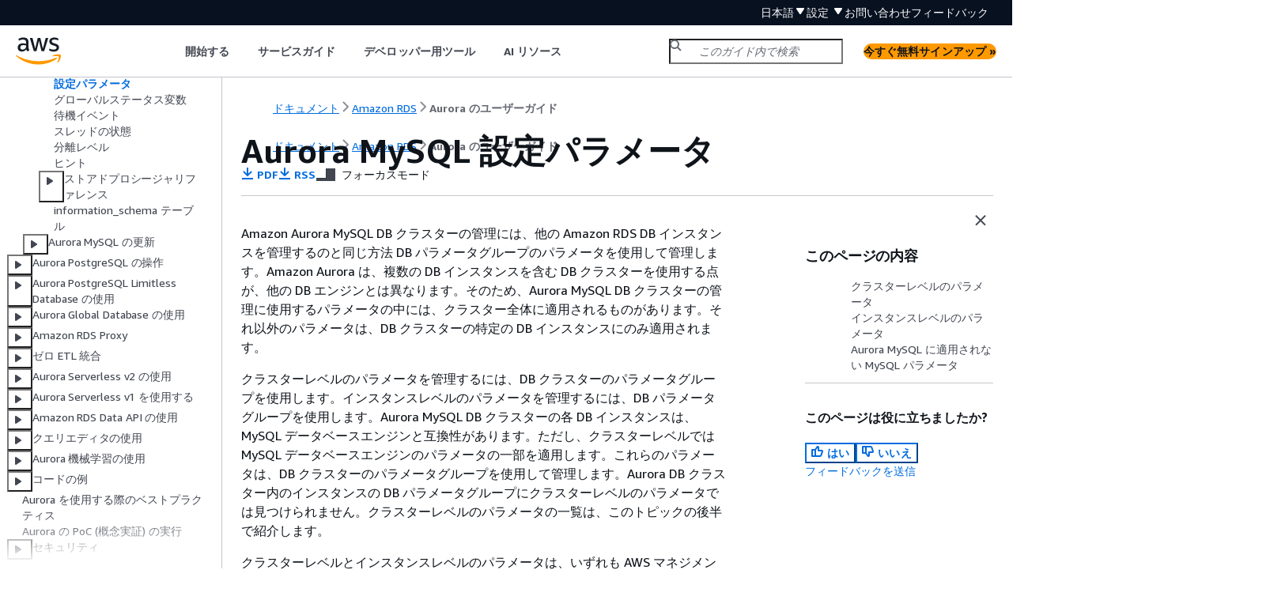

--- FILE ---
content_type: text/html
request_url: https://docs.aws.amazon.com/ja_jp/AmazonRDS/latest/AuroraUserGuide/AuroraMySQL.Reference.ParameterGroups.html
body_size: 25180
content:
<!DOCTYPE html>
    <html xmlns="http://www.w3.org/1999/xhtml" lang="ja-JP"><head><meta http-equiv="Content-Type" content="text/html; charset=UTF-8" /><title>Aurora MySQL 設定パラメータ - Amazon Aurora</title><meta name="viewport" content="width=device-width,initial-scale=1" /><meta name="assets_root" content="/assets" /><meta name="target_state" content="AuroraMySQL.Reference.ParameterGroups" /><meta name="default_state" content="AuroraMySQL.Reference.ParameterGroups" /><link rel="icon" type="image/ico" href="/assets/images/favicon.ico" /><link rel="shortcut icon" type="image/ico" href="/assets/images/favicon.ico" /><link rel="canonical" href="https://docs.aws.amazon.com/ja_jp/AmazonRDS/latest/AuroraUserGuide/AuroraMySQL.Reference.ParameterGroups.html" /><meta name="description" content="Aurora MySQL DB クラスターは、DB クラスターパラメータグループと DB パラメータグループを使用して管理します。" /><meta name="deployment_region" content="IAD" /><meta name="product" content="Amazon Aurora" /><meta name="guide" content="Aurora のユーザーガイド" /><meta name="abstract" content="Amazon Web Services (AWS) Amazon Aurora (Aurora) ドキュメント。Aurora はフルマネージド型のリレーショナルデータベースエンジンで、MySQL および PostgreSQL と互換性があります。Aurora は、マネージド型データベースサービスである Amazon Relational Database Service (Amazon RDS) の一部です。Amazon RDS は、クラウドでリレーショナルデータベースを簡単に設定、運用、および拡張することができるウェブサービスです。" /><meta name="guide-locale" content="ja_jp" /><meta name="tocs" content="toc-contents.json" /><link rel="canonical" href="https://docs.aws.amazon.com/ja_jp/AmazonRDS/latest/AuroraUserGuide/AuroraMySQL.Reference.ParameterGroups.html" /><link rel="alternative" href="https://docs.aws.amazon.com/id_id/AmazonRDS/latest/AuroraUserGuide/AuroraMySQL.Reference.ParameterGroups.html" hreflang="id-id" /><link rel="alternative" href="https://docs.aws.amazon.com/id_id/AmazonRDS/latest/AuroraUserGuide/AuroraMySQL.Reference.ParameterGroups.html" hreflang="id" /><link rel="alternative" href="https://docs.aws.amazon.com/de_de/AmazonRDS/latest/AuroraUserGuide/AuroraMySQL.Reference.ParameterGroups.html" hreflang="de-de" /><link rel="alternative" href="https://docs.aws.amazon.com/de_de/AmazonRDS/latest/AuroraUserGuide/AuroraMySQL.Reference.ParameterGroups.html" hreflang="de" /><link rel="alternative" href="https://docs.aws.amazon.com/AmazonRDS/latest/AuroraUserGuide/AuroraMySQL.Reference.ParameterGroups.html" hreflang="en-us" /><link rel="alternative" href="https://docs.aws.amazon.com/AmazonRDS/latest/AuroraUserGuide/AuroraMySQL.Reference.ParameterGroups.html" hreflang="en" /><link rel="alternative" href="https://docs.aws.amazon.com/es_es/AmazonRDS/latest/AuroraUserGuide/AuroraMySQL.Reference.ParameterGroups.html" hreflang="es-es" /><link rel="alternative" href="https://docs.aws.amazon.com/es_es/AmazonRDS/latest/AuroraUserGuide/AuroraMySQL.Reference.ParameterGroups.html" hreflang="es" /><link rel="alternative" href="https://docs.aws.amazon.com/fr_fr/AmazonRDS/latest/AuroraUserGuide/AuroraMySQL.Reference.ParameterGroups.html" hreflang="fr-fr" /><link rel="alternative" href="https://docs.aws.amazon.com/fr_fr/AmazonRDS/latest/AuroraUserGuide/AuroraMySQL.Reference.ParameterGroups.html" hreflang="fr" /><link rel="alternative" href="https://docs.aws.amazon.com/it_it/AmazonRDS/latest/AuroraUserGuide/AuroraMySQL.Reference.ParameterGroups.html" hreflang="it-it" /><link rel="alternative" href="https://docs.aws.amazon.com/it_it/AmazonRDS/latest/AuroraUserGuide/AuroraMySQL.Reference.ParameterGroups.html" hreflang="it" /><link rel="alternative" href="https://docs.aws.amazon.com/ja_jp/AmazonRDS/latest/AuroraUserGuide/AuroraMySQL.Reference.ParameterGroups.html" hreflang="ja-jp" /><link rel="alternative" href="https://docs.aws.amazon.com/ja_jp/AmazonRDS/latest/AuroraUserGuide/AuroraMySQL.Reference.ParameterGroups.html" hreflang="ja" /><link rel="alternative" href="https://docs.aws.amazon.com/ko_kr/AmazonRDS/latest/AuroraUserGuide/AuroraMySQL.Reference.ParameterGroups.html" hreflang="ko-kr" /><link rel="alternative" href="https://docs.aws.amazon.com/ko_kr/AmazonRDS/latest/AuroraUserGuide/AuroraMySQL.Reference.ParameterGroups.html" hreflang="ko" /><link rel="alternative" href="https://docs.aws.amazon.com/pt_br/AmazonRDS/latest/AuroraUserGuide/AuroraMySQL.Reference.ParameterGroups.html" hreflang="pt-br" /><link rel="alternative" href="https://docs.aws.amazon.com/pt_br/AmazonRDS/latest/AuroraUserGuide/AuroraMySQL.Reference.ParameterGroups.html" hreflang="pt" /><link rel="alternative" href="https://docs.aws.amazon.com/zh_cn/AmazonRDS/latest/AuroraUserGuide/AuroraMySQL.Reference.ParameterGroups.html" hreflang="zh-cn" /><link rel="alternative" href="https://docs.aws.amazon.com/zh_tw/AmazonRDS/latest/AuroraUserGuide/AuroraMySQL.Reference.ParameterGroups.html" hreflang="zh-tw" /><link rel="alternative" href="https://docs.aws.amazon.com/AmazonRDS/latest/AuroraUserGuide/AuroraMySQL.Reference.ParameterGroups.html" hreflang="x-default" /><meta name="feedback-item" content="RDS" /><meta name="this_doc_product" content="Amazon Aurora" /><meta name="this_doc_guide" content="Aurora のユーザーガイド" /><head xmlns="http://www.w3.org/1999/xhtml"> <script defer="" src="/assets/r/awsdocs-doc-page.2.0.0.js"></script><link href="/assets/r/awsdocs-doc-page.2.0.0.css" rel="stylesheet"/></head>
<script defer="" id="awsc-panorama-bundle" type="text/javascript" src="https://prod.pa.cdn.uis.awsstatic.com/panorama-nav-init.js" data-config="{'appEntity':'aws-documentation','region':'us-east-1','service':'rds'}"></script><meta id="panorama-serviceSubSection" value="Aurora のユーザーガイド" /><meta id="panorama-serviceConsolePage" value="Aurora MySQL 設定パラメータ" /></head><body class="awsdocs awsui"><div class="awsdocs-container"><awsdocs-header></awsdocs-header><awsui-app-layout id="app-layout" class="awsui-util-no-gutters" ng-controller="ContentController as $ctrl" header-selector="awsdocs-header" navigation-hide="false" navigation-width="$ctrl.navWidth" navigation-open="$ctrl.navOpen" navigation-change="$ctrl.onNavChange($event)" tools-hide="$ctrl.hideTools" tools-width="$ctrl.toolsWidth" tools-open="$ctrl.toolsOpen" tools-change="$ctrl.onToolsChange($event)"><div id="guide-toc" dom-region="navigation"><awsdocs-toc></awsdocs-toc></div><div id="main-column" dom-region="content" tabindex="-1"><awsdocs-view class="awsdocs-view"><div id="awsdocs-content"><head><title>Aurora MySQL 設定パラメータ - Amazon Aurora</title><meta name="pdf" content="aurora-ug.pdf#AuroraMySQL.Reference.ParameterGroups" /><meta name="rss" content="auroraupdates.rss" /><meta name="forums" content="https://repost.aws/ja/tags/TAsibBK6ZeQYihN9as4S_psg" /><meta name="feedback" content="https://docs.aws.amazon.com/forms/aws-doc-feedback?hidden_service_name=RDS&amp;topic_url=https://docs.aws.amazon.com/ja_jp/AmazonRDS/latest/AuroraUserGuide/AuroraMySQL.Reference.ParameterGroups.html" /><meta name="feedback-yes" content="feedbackyes.html?topic_url=https://docs.aws.amazon.com/ja_jp/AmazonRDS/latest/AuroraUserGuide/AuroraMySQL.Reference.ParameterGroups.html" /><meta name="feedback-no" content="feedbackno.html?topic_url=https://docs.aws.amazon.com/ja_jp/AmazonRDS/latest/AuroraUserGuide/AuroraMySQL.Reference.ParameterGroups.html" /><meta name="keywords" content="Amazon Relational Database Service,RDS,DB インスタンス,Amazon Aurora,Aurora,parameters,ステータス可変,SQL 拡張機能,設定パラメータ,グローバルステータス変数" /><script type="application/ld+json">
{
    "@context" : "https://schema.org",
    "@type" : "BreadcrumbList",
    "itemListElement" : [
      {
        "@type" : "ListItem",
        "position" : 1,
        "name" : "AWS",
        "item" : "https://aws.amazon.com"
      },
      {
        "@type" : "ListItem",
        "position" : 2,
        "name" : "Amazon RDS",
        "item" : "https://docs.aws.amazon.com/rds/index.html"
      },
      {
        "@type" : "ListItem",
        "position" : 3,
        "name" : "Aurora のユーザーガイド",
        "item" : "https://docs.aws.amazon.com/ja_jp/AmazonRDS/latest/AuroraUserGuide"
      },
      {
        "@type" : "ListItem",
        "position" : 4,
        "name" : "Amazon Aurora MySQL の操作",
        "item" : "https://docs.aws.amazon.com/ja_jp/AmazonRDS/latest/AuroraUserGuide/Aurora.AuroraMySQL.html"
      },
      {
        "@type" : "ListItem",
        "position" : 5,
        "name" : "Amazon Aurora MySQL のリファレンス",
        "item" : "https://docs.aws.amazon.com/ja_jp/AmazonRDS/latest/AuroraUserGuide/AuroraMySQL.Reference.html"
      },
      {
        "@type" : "ListItem",
        "position" : 6,
        "name" : "Aurora MySQL 設定パラメータ",
        "item" : "https://docs.aws.amazon.com/ja_jp/AmazonRDS/latest/AuroraUserGuide/AuroraMySQL.Reference.html"
      }
    ]
}
</script></head><body><div id="main"><div style="display: none"><a href="aurora-ug.pdf#AuroraMySQL.Reference.ParameterGroups" target="_blank" rel="noopener noreferrer" title="PDF を開く"></a></div><div id="breadcrumbs" class="breadcrumb"><a href="/index.html">ドキュメント</a><a href="/rds/index.html">Amazon RDS</a><a href="CHAP_AuroraOverview.html">Aurora のユーザーガイド</a></div><div id="page-toc-src"><a href="#AuroraMySQL.Reference.Parameters.Cluster">クラスターレベルのパラメータ</a><a href="#AuroraMySQL.Reference.Parameters.Instance">インスタンスレベルのパラメータ</a><a href="#AuroraMySQL.Reference.Parameters.Inapplicable">Aurora MySQL に適用されない MySQL パラメータ</a></div><div id="main-content" class="awsui-util-container"><div id="main-col-body"><awsdocs-language-banner data-service="$ctrl.pageService"></awsdocs-language-banner><h1 class="topictitle" id="AuroraMySQL.Reference.ParameterGroups">Aurora MySQL 設定パラメータ</h1><div class="awsdocs-page-header-container"><awsdocs-page-header></awsdocs-page-header><awsdocs-filter-selector id="awsdocs-filter-selector"></awsdocs-filter-selector></div><div id="param_groups"></div><p>Amazon Aurora MySQL DB クラスターの管理には、他の Amazon RDS DB インスタンスを管理するのと同じ方法 DB パラメータグループのパラメータを使用して管理します。Amazon Aurora は、複数の DB インスタンスを含む DB クラスターを使用する点が、他の DB エンジンとは異なります。そのため、Aurora MySQL DB クラスターの管理に使用するパラメータの中には、クラスター全体に適用されるものがあります。それ以外のパラメータは、DB クラスターの特定の DB インスタンスにのみ適用されます。</p><p>クラスターレベルのパラメータを管理するには、DB クラスターのパラメータグループを使用します。インスタンスレベルのパラメータを管理するには、DB パラメータグループを使用します。Aurora MySQL DB クラスターの各 DB インスタンスは、MySQL データベースエンジンと互換性があります。ただし、クラスターレベルでは MySQL データベースエンジンのパラメータの一部を適用します。これらのパラメータは、DB クラスターのパラメータグループを使用して管理します。Aurora DB クラスター内のインスタンスの DB パラメータグループにクラスターレベルのパラメータでは見つけられません。クラスターレベルのパラメータの一覧は、このトピックの後半で紹介します。</p><p>クラスターレベルとインスタンスレベルのパラメータは、いずれも AWS マネジメントコンソール、AWS CLI、または Amazon RDS API を使用して管理できます。クラスターレベルのパラメータとインスタンスレベルのパラメータの管理には、別々のコマンドを使用します。例えば、DB クラスターパラメータグループのクラスターレベルのパラメータを管理するには、CLI の <a href="https://docs.aws.amazon.com/cli/latest/reference/rds/modify-db-cluster-parameter-group.html">DB クラスターパラメータグループを変更する</a> コマンドを使用します。DB クラスターの DB インスタンスの DB パラメータグループのインスタンスレベルのパラメータを管理するには、CLI の <a href="https://docs.aws.amazon.com/cli/latest/reference/rds/modify-db-parameter-group.html">modify-db-parameter-group</a> コマンドを使用します。</p><p>クラスターレベルのパラメータとインスタンスレベルのパラメータはいずれも、コンソール、CLI、または RDS API を使用して表示できます。例えば、DB クラスターパラメータグループのクラスターレベルのパラメータを表示するには、AWS CLI の <a href="https://docs.aws.amazon.com/cli/latest/reference/rds/describe-db-cluster-parameters.html">describe-db-cluster-parameters</a> コマンドを使用します。DB クラスターの DB インスタンスの DB パラメータグループのインスタンスレベルのパラメータを表示するには、CLI の <a href="https://docs.aws.amazon.com/cli/latest/reference/rds/describe-db-parameters.html">describe-db-parameters</a> コマンドを使用します。</p><div class="awsdocs-note"><div class="awsdocs-note-title"><awsui-icon name="status-info" variant="link"></awsui-icon><h6>注記</h6></div><div class="awsdocs-note-text"><p>各<a href="./USER_WorkingWithParamGroups.html">デフォルトのパラメータグループ</a>には、パラメータグループ内のすべてのパラメータのデフォルト値が含まれます。パラメータのこの値に「エンジンのデフォルト」がある場合は、実際のデフォルト値については、バージョン固有の MySQL または PostgreSQL のドキュメントを参照してください。</p><p>特に明記されていない限り、次の表に記載されているパラメータは Aurora MySQL バージョン 2 および 3 で有効です。</p></div></div><p>DB パラメータグループの詳細については、「<a href="./USER_WorkingWithParamGroups.html">Amazon Aurora のパラメータグループ</a>」を参照してください。Aurora Serverless v1 クラスターのルールおよび制限については、「<a href="./aurora-serverless-v1.how-it-works.html#aurora-serverless.parameter-groups">Aurora Serverless v1 のパラメータグループ</a>」を参照してください。</p><div class="highlights" id="inline-topiclist"><h6>トピック</h6><ul><li><p><a href="#AuroraMySQL.Reference.Parameters.Cluster">クラスターレベルのパラメータ</a></p></li><li><p><a href="#AuroraMySQL.Reference.Parameters.Instance">インスタンスレベルのパラメータ</a></p></li><li><p><a href="#AuroraMySQL.Reference.Parameters.Inapplicable">Aurora MySQL に適用されない MySQL パラメータ</a></p></li></ul></div>
            <h2 id="AuroraMySQL.Reference.Parameters.Cluster">クラスターレベルのパラメータ</h2>
            <div id="cluster_params"></div>
            <div id="params"></div>
            
            
            <p>次の表は、Aurora MySQL DB クラスター全体に適用されるすべてのパラメータを示しています。</p>
            <div class="table-container" id="aurora_cluster_parameters"><div class="table-contents disable-scroll"><table id="w814aac29c69b9c19b9"><thead>
                        <tr>
                            <th>パラメータ名</th>
                            <th>変更可能</th>
                            <th>コメント</th>
                        </tr>
                    </thead>
                        <tr>
                            <td tabindex="-1">
                                <p><code class="code">aurora_binlog_read_buffer_size</code></p>
                            </td>
                            <td tabindex="-1">
                                <p>はい</p>
                            </td>
                            <td tabindex="-1">
                                <p>バイナリログ (binlog) レプリケーションを使用するクラスターにのみ影響します。バイナリログのレプリケーションの詳細については、「<a href="./AuroraMySQL.Replication.MySQL.html">Aurora と MySQL との間、または Aurora と別の Aurora DB クラスターとの間のレプリケーション (バイナリログレプリケーション)</a>」を参照してください。Aurora MySQL バージョン 3 から削除されました。</p>
                            </td>
                        </tr>
                        <tr>
                            <td tabindex="-1">
                                <p><code class="code">aurora_binlog_replication_max_yield_seconds</code></p>
                            </td>
                            <td tabindex="-1">
                                <p>あり</p>
                            </td>
                            <td tabindex="-1">
                                <p>バイナリログ (binlog) レプリケーションを使用するクラスターにのみ影響します。バイナリログのレプリケーションの詳細については、「<a href="./AuroraMySQL.Replication.MySQL.html">Aurora と MySQL との間、または Aurora と別の Aurora DB クラスターとの間のレプリケーション (バイナリログレプリケーション)</a>」を参照してください。</p>
                            </td>
                        </tr>
                        <tr>
                            <td tabindex="-1">
                                <p><code class="code">aurora_binlog_replication_sec_index_parallel_workers</code></p>
                            </td>
                            <td tabindex="-1">
                                <p>あり</p>
                            </td>
                            <td tabindex="-1">
                                <p>複数のセカンダリインデックスを持つ大きなテーブルのトランザクションを複製するときに、セカンダリインデックスの変更を適用できる並列スレッドの合計数を設定します。パラメータは、デフォルトで <code class="code">0</code> (無効) に設定されています。</p>
                                <p>このパラメータは、Aurora MySQL バージョン 306 以降で使用できます。詳細については、「<a href="./binlog-optimization.html">Aurora MySQL でのバイナリログのレプリケーションの最適化</a>」を参照してください。</p>
                            </td>
                        </tr>
                        <tr>
                            <td tabindex="-1">
                                <p><code class="code">aurora_binlog_use_large_read_buffer</code></p>
                            </td>
                            <td tabindex="-1">
                                <p>あり</p>
                            </td>
                            <td tabindex="-1">
                                <p>バイナリログ (binlog) レプリケーションを使用するクラスターにのみ影響します。バイナリログのレプリケーションの詳細については、「<a href="./AuroraMySQL.Replication.MySQL.html">Aurora と MySQL との間、または Aurora と別の Aurora DB クラスターとの間のレプリケーション (バイナリログレプリケーション)</a>」を参照してください。Aurora MySQL バージョン 3 から削除されました。</p>
                            </td>
                        </tr>
                        <tr>
                            <td tabindex="-1">
                                <p><code class="code">aurora_disable_hash_join</code>
                                </p>
                            </td>
                            <td tabindex="-1">
                                <p>あり</p>
                            </td>
                            <td tabindex="-1">
                                <p>Aurora MySQL バージョン 2.09 以降でハッシュ結合最適化を無効にするには、このパラメータを <code class="code">ON</code> に設定します。バージョン 3 ではサポートされていません。詳細については、「<a href="./aurora-mysql-parallel-query.html">Amazon Aurora MySQL の並列クエリ</a>」を参照してください。</p>
                            </td>
                        </tr>
                        <tr>
                            <td tabindex="-1">
                                <p>
                                    <code class="code">aurora_enable_replica_log_compression</code>
                                </p>
                            </td>
                            <td tabindex="-1">
                                <p> はい </p>
                            </td>
                            <td tabindex="-1">
                                <p> 詳細については、「<a href="./AuroraMySQL.Replication.html#AuroraMySQL.Replication.Performance">Amazon Aurora MySQL レプリケーションのパフォーマンスに関する考慮事項</a>」を参照してください。Aurora Global Database の一部であるクラスターには適用されません。Aurora MySQL バージョン 3 から削除されました。</p>
                            </td>
                        </tr>
                        <tr>
                            <td tabindex="-1">
                                <p>
                                    <code class="code">aurora_enable_repl_bin_log_filtering</code>
                                </p>
                            </td>
                            <td tabindex="-1">
                                <p> あり </p>
                            </td>
                            <td tabindex="-1">
                                <p> 詳細については、「<a href="./AuroraMySQL.Replication.html#AuroraMySQL.Replication.Performance">Amazon Aurora MySQL レプリケーションのパフォーマンスに関する考慮事項</a>」を参照してください。Aurora Global Database の一部であるクラスターには適用されません。Aurora MySQL バージョン 3 から削除されました。</p>
                            </td>
                        </tr>
                        <tr>
                            <td tabindex="-1">
                                <p><code class="code">aurora_enable_staggered_replica_restart</code></p>
                            </td>
                            <td tabindex="-1">
                                <p>あり</p>
                            </td>
                            <td tabindex="-1"><p>この設定は、Aurora MySQL バージョン 3 で使用できますが、使用されていません。</p></td>
                        </tr>
                        <tr>
                            <td tabindex="-1">
                                <p>
                                    <code class="code">aurora_enable_zdr</code>
                                </p>
                            </td>
                            <td tabindex="-1">
                                <p> あり </p>
                            </td>
                            <td tabindex="-1">
                                <p> Aurora MySQL 2.10 以降では、この設定はデフォルトでオンになっています。詳細については、「<a href="./AuroraMySQL.Replication.Availability.html">ダウンタイムのない再起動 (ZDR) (Amazon Aurora MySQL 用)</a>」を参照してください。</p>
                            </td>
                        </tr>
                        <tr>
                            <td tabindex="-1">
                                <p>
                                    <code class="code">aurora_enhanced_binlog</code>
                                </p>
                            </td>
                            <td tabindex="-1">
                                <p> あり </p>
                            </td>
                            <td tabindex="-1">
                                <p> このパラメータの値を 1 に設定すると、Aurora MySQL バージョン 3.03.1 以降で拡張バイナリログがオンになります。詳細については、「<a href="./AuroraMySQL.Enhanced.binlog.html">Aurora MySQL の拡張バイナリログの設定</a>」を参照してください。</p>
                            </td>
                        </tr>
                        <tr>
                            <td tabindex="-1">
                                <p><code class="code">aurora_jemalloc_background_thread</code></p>
                            </td>
                            <td tabindex="-1">
                                <p>あり</p>
                            </td>
                            <td tabindex="-1">
                                <p>このパラメータを使用して、バックグラウンドスレッドがメモリメンテナンスオペレーションを実行できるようにします。指定できる値は <code class="code">0</code> (無効) と <code class="code">1</code> (有効) です。デフォルト値は <code class="code">0</code> です。</p>
                                <p>このパラメータは、Aurora MySQL バージョン 3.05 以降に適用されます。</p>
                            </td>
                        </tr>
                        <tr>
                            <td tabindex="-1">
                                <p><code class="code">aurora_jemalloc_dirty_decay_ms</code></p>
                            </td>
                            <td tabindex="-1">
                                <p>あり</p>
                            </td>
                            <td tabindex="-1">
                                <p>このパラメータを使用して、解放されたメモリを一定時間 (ミリ秒単位) 保持します。メモリを保持すると、より迅速に再利用できます。指定できる値は <code class="code">0</code>～<code class="code">18446744073709551615</code> です。デフォルト値 (<code class="code">0</code>) は、すべてのメモリを解放可能なメモリとしてオペレーティングシステムに返します。</p>
                                <p>このパラメータは、Aurora MySQL バージョン 3.05 以降に適用されます。</p>
                            </td>
                        </tr>
                        <tr>
                            <td tabindex="-1">
                                <p><code class="code">aurora_jemalloc_tcache_enabled</code></p>
                            </td>
                            <td tabindex="-1">
                                <p>あり</p>
                            </td>
                            <td tabindex="-1">
                                <p>このパラメータを使用して、スレッドローカルキャッシュ内の小さなメモリリクエスト (最大 32 KiB) を処理し、メモリアリーナをバイパスします。指定できる値は <code class="code">0</code> (無効) と <code class="code">1</code> (有効) です。デフォルト値は <code class="code">1</code> です。</p>
                                <p>このパラメータは、Aurora MySQL バージョン 3.05 以降に適用されます。</p>
                            </td>
                        </tr>
                        <tr>
                            <td tabindex="-1">
                                <p>
                                    <code class="code">aurora_load_from_s3_role</code>
                                </p>
                            </td>
                            <td tabindex="-1">
                                <p> あり </p>
                            </td>
                            <td tabindex="-1">
                                <p> 詳細については、「<a href="./AuroraMySQL.Integrating.LoadFromS3.html">Amazon S3 バケットのテキストファイルから Amazon Aurora MySQL DB クラスターへのデータのロード</a>」を参照してください。現在、Aurora MySQL バージョン 3 では使用できません。<code class="code">aws_default_s3_role</code> を使用します。</p>
                            </td>
                        </tr>
                        <tr>
                            <td tabindex="-1">
                                <p><code class="code">aurora_mask_password_hashes_type</code></p>
                            </td>
                            <td tabindex="-1">
                                <p>あり</p>
                            </td>
                            <td tabindex="-1">
                                <p>Aurora MySQL 2.11 以降では、この設定はデフォルトでオンになっています。</p>
                                <p>この設定を使用して、スロークエリログ、監査ログで Aurora MySQL パスワードハッシュをマスクします。許容されている値は <code class="code">0</code> と <code class="code">1</code> (デフォルト) です。<code class="code">1</code> に設定されている場合、パスワードは <code class="code">&lt;secret&gt;</code> として記録されます。<code class="code">0</code> に設定されている場合、パスワードはハッシュ (<code class="code">#</code>) 値として記録されます。</p>
                            </td>
                        </tr>
                        <tr>
                            <td tabindex="-1">
                                <p>
                                    <code class="code">aurora_select_into_s3_role</code>
                                </p>
                            </td>
                            <td tabindex="-1">
                                <p> あり </p>
                            </td>
                            <td tabindex="-1">
                                <p> 詳細については、「<a href="./AuroraMySQL.Integrating.SaveIntoS3.html">Amazon Aurora MySQL DB クラスターから Amazon S3 バケット内のテキストファイルへのデータの保存</a>」を参照してください。現在、Aurora MySQL バージョン 3 では使用できません。<code class="code">aws_default_s3_role</code> を使用します。</p>
                            </td>
                        </tr>
                        <tr>
                            <td tabindex="-1">
                                <p><code class="code">authentication_kerberos_caseins_cmp</code></p>
                            </td>
                            <td tabindex="-1">
                                <p>あり</p>
                            </td>
                            <td tabindex="-1">
                                <p><code class="code">authentication_kerberos</code> プラグインの大文字と小文字を区別しないユーザー名の比較を制御します。大文字と小文字を区別せずに比較するには、<code class="code">true</code> に設定します。デフォルトでは、大文字と小文字を区別した比較が使用されます (<code class="code">false</code>)。詳細については、「<a href="./aurora-mysql-kerberos.html">Aurora MySQL での Kerberos 認証の使用</a>」を参照してください。</p>
                                <p>このパラメータは、Aurora MySQL バージョン 3.03 以降で使用できます。</p>
                            </td>
                        </tr>
                        <tr>
                            <td tabindex="-1">
                                <p>
                                    <code class="code">auto_increment_increment</code>
                                </p>
                            </td>
                            <td tabindex="-1">
                                <p> はい  </p>
                            </td>
                            <td tabindex="-1">
                                <p></p>
                            </td>
                        </tr>
                        <tr>
                            <td tabindex="-1">
                                <p>
                                    <code class="code">auto_increment_offset</code>
                                </p>
                            </td>
                            <td tabindex="-1">
                                <p> はい </p>
                            </td>
                            <td tabindex="-1">
                                <p></p>
                            </td>
                        </tr>
                        <tr>
                            <td tabindex="-1">
                                <p>
                                    <code class="code">aws_default_lambda_role</code>
                                </p>
                            </td>
                            <td tabindex="-1">
                                <p> はい </p>
                            </td>
                            <td tabindex="-1">
                                <p> 詳細については、「<a href="./AuroraMySQL.Integrating.Lambda.html">Amazon Aurora MySQL DB クラスターからの Lambda 関数の呼び出し</a>」を参照してください。</p>
                            </td>
                        </tr>
                        <tr>
                            <td tabindex="-1">
                                <p><code class="code">aws_default_s3_role</code></p>
                            </td>
                            <td tabindex="-1">あり</td>
                            <td tabindex="-1">
                                <p>DB クラスターから <code class="code">LOAD DATA FROM S3</code> ステートメント、<code class="code">LOAD XML FROM S3</code> ステートメント、または <code class="code">SELECT
                                        INTO OUTFILE S3</code> ステートメントを呼び出すときに使用します。</p>
                                <p>Aurora MySQL バージョン 2 では、該当するステートメントの <code class="code">aurora_load_from_s3_role</code> または <code class="code">aurora_select_into_s3_role</code> に IAM ロールが指定されていない場合、このパラメータで指定された IAM ロールが使用されます。</p>
                                <p>Aurora MySQL バージョン 3 では、このパラメータに指定した IAM ロールが常に使用されます。</p>
                                <p>詳細については、「<a href="./AuroraMySQL.Integrating.Authorizing.IAM.AddRoleToDBCluster.html">IAM ロールと Amazon Aurora MySQL DB クラスターの関連付け</a>」を参照してください。</p>
                            </td>
                        </tr>
                        <tr>
                            <td tabindex="-1">
                                <p>
                                    <code class="code">binlog_backup</code>
                                </p>
                            </td>
                            <td tabindex="-1">
                                <p> あり </p>
                            </td>
                            <td tabindex="-1">
                                <p> このパラメータの値を 0 に設定すると、Aurora MySQL バージョン 3.03.1 以降で拡張バイナリログがオンになります。このパラメータは、拡張バイナリログを使用する場合にのみオフにできます。詳細については、「<a href="./AuroraMySQL.Enhanced.binlog.html">Aurora MySQL の拡張バイナリログの設定</a>」を参照してください。</p>
                            </td>
                        </tr>
                        <tr>
                            <td tabindex="-1">
                                <p>
                                    <code class="code">binlog_checksum</code>
                                </p>
                            </td>
                            <td tabindex="-1">
                                <p> あり </p>
                            </td>
                            <td tabindex="-1">
                                <p>このパラメータが設定されていない場合、AWS CLI および RDS API は <code class="code">None</code> の値をレポートします。この場合、Aurora MySQL はエンジンのデフォルト値である <code class="code">CRC32</code> を使用します。これは、チェックサムを無効化する明示的な <code class="code">NONE</code> の設定とは異なります。</p>
                            </td>
                        </tr>
                        <tr>
                            <td tabindex="-1">
                                <p>
                                    <code class="code">binlog-do-db</code>
                                </p>
                            </td>
                            <td tabindex="-1">
                                <p> あり </p>
                            </td>
                            <td tabindex="-1">
                                <p> このパラメータは、Aurora MySQL バージョン 3 に適用されます。</p>
                            </td>
                        </tr>
                        <tr>
                            <td tabindex="-1">
                                <p>
                                    <code class="code">binlog_format</code>
                                </p>
                            </td>
                            <td tabindex="-1">
                                <p> あり </p>
                            </td>
                            <td tabindex="-1">
                                <p> 詳細については、「<a href="./AuroraMySQL.Replication.MySQL.html">Aurora と MySQL との間、または Aurora と別の Aurora DB クラスターとの間のレプリケーション (バイナリログレプリケーション)</a>」を参照してください。</p>
                            </td>
                        </tr>
                        <tr>
                            <td tabindex="-1">
                                <p>
                                    <code class="code">binlog_group_commit_sync_delay</code>
                                </p>
                            </td>
                            <td tabindex="-1">
                                <p> あり </p>
                            </td>
                            <td tabindex="-1">
                                <p> このパラメータは、Aurora MySQL バージョン 3 に適用されます。</p>
                            </td>
                        </tr>
                        <tr>
                            <td tabindex="-1">
                                <p>
                                    <code class="code">binlog_group_commit_sync_no_delay_count</code>
                                </p>
                            </td>
                            <td tabindex="-1">
                                <p> あり </p>
                            </td>
                            <td tabindex="-1">
                                <p> このパラメータは、Aurora MySQL バージョン 3 に適用されます。</p>
                            </td>
                        </tr>
                        <tr>
                            <td tabindex="-1">
                                <p>
                                    <code class="code">binlog-ignore-db</code>
                                </p>
                            </td>
                            <td tabindex="-1">
                                <p> あり </p>
                            </td>
                            <td tabindex="-1">
                                <p> このパラメータは、Aurora MySQL バージョン 3 に適用されます。</p>
                            </td>
                        </tr>
                        <tr>
                            <td tabindex="-1">
                                <p>
                                    <code class="code">binlog_replication_globaldb</code>
                                </p>
                            </td>
                            <td tabindex="-1">
                                <p> あり </p>
                            </td>
                            <td tabindex="-1">
                                <p> このパラメータの値を 0 に設定すると、Aurora MySQL バージョン 3.03.1 以降で拡張バイナリログがオンになります。このパラメータは、拡張バイナリログを使用する場合にのみオフにできます。詳細については、「<a href="./AuroraMySQL.Enhanced.binlog.html">Aurora MySQL の拡張バイナリログの設定</a>」を参照してください。</p>
                            </td>
                        </tr>
                        <tr>
                            <td tabindex="-1">
                                <p>
                                    <code class="code">binlog_row_image</code>
                                </p>
                            </td>
                            <td tabindex="-1">
                                <p> いいえ </p>
                            </td>
                            <td tabindex="-1">
                                <p></p>
                            </td>
                        </tr>
                        <tr>
                            <td tabindex="-1">
                                <p>
                                    <code class="code">binlog_row_metadata</code>
                                </p>
                            </td>
                            <td tabindex="-1">
                                <p> あり </p>
                            </td>
                            <td tabindex="-1">
                                <p> このパラメータは、Aurora MySQL バージョン 3 に適用されます。</p>
                            </td>
                        </tr>
                        <tr>
                            <td tabindex="-1">
                                <p>
                                    <code class="code">binlog_row_value_options</code>
                                </p>
                            </td>
                            <td tabindex="-1">
                                <p> あり </p>
                            </td>
                            <td tabindex="-1">
                                <p> このパラメータは、Aurora MySQL バージョン 3 に適用されます。</p>
                            </td>
                        </tr>
                        <tr>
                            <td tabindex="-1">
                                <p>
                                    <code class="code">binlog_rows_query_log_events</code>
                                </p>
                            </td>
                            <td tabindex="-1">
                                <p> はい  </p>
                            </td>
                            <td tabindex="-1">
                                <p></p>
                            </td>
                        </tr>
                        <tr>
                            <td tabindex="-1">
                                <p>
                                    <code class="code">binlog_transaction_compression</code>
                                </p>
                            </td>
                            <td tabindex="-1">
                                <p> あり </p>
                            </td>
                            <td tabindex="-1">
                                <p> このパラメータは、Aurora MySQL バージョン 3 に適用されます。</p>
                            </td>
                        </tr>
                        <tr>
                            <td tabindex="-1">
                                <p>
                                    <code class="code">binlog_transaction_compression_level_zstd</code>
                                </p>
                            </td>
                            <td tabindex="-1">
                                <p> あり </p>
                            </td>
                            <td tabindex="-1">
                                <p> このパラメータは、Aurora MySQL バージョン 3 に適用されます。</p>
                            </td>
                        </tr>
                        <tr>
                            <td tabindex="-1">
                                <p><code class="code">binlog_transaction_dependency_history_size</code></p>
                            </td>
                            <td tabindex="-1">
                                <p>あり</p>
                            </td>
                            <td tabindex="-1">
                                <p>このパラメータは、メモリに保持され、特定の行を最後に変更したトランザクションを検索するために使用される行ハッシュ数の上限を設定します。このハッシュ数に達すると、履歴はパージされます。</p>
                                <p>このパラメータは、Aurora MySQL バージョン 2.12 とバージョン 3 に適用されます。</p>
                            </td>
                        </tr>
                        <tr>
                            <td tabindex="-1">
                                <p>
                                    <code class="code">binlog_transaction_dependency_tracking</code>
                                </p>
                            </td>
                            <td tabindex="-1">
                                <p> あり </p>
                            </td>
                            <td tabindex="-1">
                                <p> このパラメータは、Aurora MySQL バージョン 3 に適用されます。</p>
                            </td>
                        </tr>
                        <tr>
                            <td tabindex="-1">
                                <p>
                                    <code class="code">character-set-client-handshake</code>
                                </p>
                            </td>
                            <td tabindex="-1">
                                <p> はい  </p>
                            </td>
                            <td tabindex="-1">
                                <p></p>
                            </td>
                        </tr>
                        <tr>
                            <td tabindex="-1">
                                <p>
                                    <code class="code">character_set_client</code>
                                </p>
                            </td>
                            <td tabindex="-1">
                                <p> はい </p>
                            </td>
                            <td tabindex="-1">
                                <p></p>
                            </td>
                        </tr>
                        <tr>
                            <td tabindex="-1">
                                <p>
                                    <code class="code">character_set_connection</code>
                                </p>
                            </td>
                            <td tabindex="-1">
                                <p> はい </p>
                            </td>
                            <td tabindex="-1">
                                <p></p>
                            </td>
                        </tr>
                        <tr>
                            <td tabindex="-1">
                                <p>
                                    <code class="code">character_set_database</code>
                                </p>
                            </td>
                            <td tabindex="-1">
                                <p> はい </p>
                            </td>
                            <td tabindex="-1">
                                <p></p>
                            </td>
                        </tr>
                        <tr>
                            <td tabindex="-1">
                                <p>
                                    <code class="code">character_set_filesystem</code>
                                </p>
                            </td>
                            <td tabindex="-1">
                                <p> はい </p>
                            </td>
                            <td tabindex="-1">
                                <p></p>
                            </td>
                        </tr>
                        <tr>
                            <td tabindex="-1">
                                <p>
                                    <code class="code">character_set_results</code>
                                </p>
                            </td>
                            <td tabindex="-1">
                                <p> はい </p>
                            </td>
                            <td tabindex="-1">
                                <p></p>
                            </td>
                        </tr>
                        <tr>
                            <td tabindex="-1">
                                <p>
                                    <code class="code">character_set_server</code>
                                </p>
                            </td>
                            <td tabindex="-1">
                                <p> はい </p>
                            </td>
                            <td tabindex="-1">
                                <p></p>
                            </td>
                        </tr>
                        <tr>
                            <td tabindex="-1">
                                <p>
                                    <code class="code">collation_connection</code>
                                </p>
                            </td>
                            <td tabindex="-1">
                                <p> はい </p>
                            </td>
                            <td tabindex="-1">
                                <p></p>
                            </td>
                        </tr>
                        <tr>
                            <td tabindex="-1">
                                <p>
                                    <code class="code">collation_server</code>
                                </p>
                            </td>
                            <td tabindex="-1">
                                <p> はい </p>
                            </td>
                            <td tabindex="-1">
                                <p></p>
                            </td>
                        </tr>
                        <tr>
                            <td tabindex="-1">
                                <p>
                                    <code class="code">completion_type</code>
                                </p>
                            </td>
                            <td tabindex="-1">
                                <p> はい </p>
                            </td>
                            <td tabindex="-1">
                                <p></p>
                            </td>
                        </tr>
                        <tr>
                            <td tabindex="-1">
                                <p>
                                    <code class="code">default_storage_engine</code>
                                </p>
                            </td>
                            <td tabindex="-1">
                                <p> いいえ </p>
                            </td>
                            <td tabindex="-1">
                                <p> Aurora MySQL クラスターは、すべてのデータに対して InnoDB ストレージエンジンを使用します。</p>
                            </td>
                        </tr>
                        <tr>
                            <td tabindex="-1">
                                <p>
                                    <code class="code">enforce_gtid_consistency</code>
                                </p>
                            </td>
                            <td tabindex="-1">
                                <p> ときどき </p>
                            </td>
                            <td tabindex="-1">
                                <p>Aurora MySQL バージョン 2 以降で変更可能です。</p>
                            </td>
                        </tr>
                        <tr>
                            <td tabindex="-1">
                                <p><code class="code">event_scheduler</code></p>
                            </td>
                            <td tabindex="-1">
                                <p>あり</p>
                            </td>
                            <td tabindex="-1">
                                <p>イベントスケジューラのステータスを示します。</p>
                                <p>Aurora MySQL バージョン 3 では、クラスターレベルでのみ変更できます。</p>
                            </td>
                        </tr>
                        <tr>
                            <td tabindex="-1">
                                <p>
                                    <code class="code">gtid-mode</code>
                                </p>
                            </td>
                            <td tabindex="-1">
                                <p> ときどき </p>
                            </td>
                            <td tabindex="-1">
                                <p>Aurora MySQL バージョン 2 以降で変更可能です。</p>
                            </td>
                        </tr>
                        <tr>
                            <td tabindex="-1">
                                <p><code class="code">information_schema_stats_expiry</code></p>
                            </td>
                            <td tabindex="-1">
                                <p>あり</p>
                            </td>
                            <td tabindex="-1">
                                <p>MySQL データベースサーバーがストレージエンジンからデータを取得し、キャッシュ内のデータを置き換えるまでの秒数。指定できる値は <code class="code">0</code>～<code class="code">31536000</code> です。</p>
                                <p>このパラメータは、Aurora MySQL バージョン 3 に適用されます。</p>
                            </td>
                        </tr>
                        <tr>
                            <td tabindex="-1">
                                <p>
                                    <code class="code">init_connect</code>
                                </p>
                            </td>
                            <td tabindex="-1">
                                <p> あり </p>
                            </td>
                            <td tabindex="-1">
                                <p>接続するクライアントごとにサーバーによって実行されるコマンド。設定では、接続障害を回避するため、二重引用符 ("") を使用します。次に例を示します。</p>
                                <pre class="programlisting"><div class="code-btn-container"><div class="btn-copy-code" title="コピー"><awsui-icon name="copy"></awsui-icon></div></div><!--DEBUG: cli ()--><code class="nohighlight ">SET optimizer_switch="hash_join=off"</code></pre>
                                <p>Aurora MySQL バージョン 3 では、<code class="code">CONNECTION_ADMIN</code> 権限を持つユーザーにこのパラメータは適用されません。これには Aurora マスターユーザーが含まれます。詳細については、「<a href="./AuroraMySQL.Compare-80-v3.html#AuroraMySQL.privilege-model">ロールベースの特権モデル</a>」を参照してください。</p>
                            </td>
                        </tr>
                        <tr>
                            <td tabindex="-1">
                                <p><code class="code">innodb_adaptive_hash_index</code></p>
                            </td>
                            <td tabindex="-1">
                                <p>あり</p>
                            </td>
                            <td tabindex="-1">
                                <p>このパラメータは、Aurora MySQL バージョン 2 および Aurora MySQL バージョン 3 の DB クラスターレベルで修正できます。</p>
                                <p>Adaptive Hash インデックスは Reader DB インスタンスではサポートされていません。</p>
                            </td>
                        </tr>
                        <tr>
                            <td tabindex="-1">
                                <p><code class="code">innodb_aurora_instant_alter_column_allowed</code></p>
                            </td>
                            <td tabindex="-1">あり</td>
                            <td tabindex="-1">
                                <p><code class="code">INSTANT</code> アルゴリズムをグローバルレベルでの <code class="code">ALTER COLUMN</code> オペレーションに使用できるかどうかを制御します。許容値は以下のとおりです。</p>
                                <div class="itemizedlist">
                                     
                                     
                                <ul class="itemizedlist"><li class="listitem">
                                        <p><code class="code">0</code> – <code class="code">INSTANT</code> アルゴリズムは <code class="code">ALTER
                                                COLUMN</code> オペレーション (<code class="code">OFF</code>) には使用できません。他のアルゴリズムに戻します。</p>
                                    </li><li class="listitem">
                                        <p><code class="code">1</code> – <code class="code">INSTANT</code> アルゴリズムは <code class="code">ALTER
                                                COLUMN</code> オペレーション (<code class="code">ON</code>) には使用できません。これは、デフォルト値です。</p>
                                    </li></ul></div>
                                <p>詳細については、MySQL ドキュメントの「<a href="https://dev.mysql.com/doc/refman/8.0/en/innodb-online-ddl-operations.html#online-ddl-column-operations" rel="noopener noreferrer" target="_blank"><span>列オペレーション</span><awsui-icon class="awsdocs-link-icon" name="external"></awsui-icon></a>」を参照してください。</p>
                                <p>このパラメータは、Aurora MySQL バージョン 3.05 以降に適用されます。</p>
                            </td>
                        </tr>
                        <tr>
                            <td tabindex="-1">
                                <p>
                                    <code class="code">innodb_autoinc_lock_mode</code>
                                </p>
                            </td>
                            <td tabindex="-1">
                                <p> あり </p>
                            </td>
                            <td tabindex="-1">
                                <p></p>
                            </td>
                        </tr>
                        <tr>
                            <td tabindex="-1">
                                <p>
                                    <code class="code">innodb_checksums</code>
                                </p>
                            </td>
                            <td tabindex="-1">
                                <p> なし </p>
                            </td>
                            <td tabindex="-1">Aurora MySQL バージョン 3 から削除されました。</td>
                        </tr>
                        <tr>
                            <td tabindex="-1">
                                <p>
                                    <code class="code">innodb_cmp_per_index_enabled</code>
                                </p>
                            </td>
                            <td tabindex="-1">
                                <p> はい  </p>
                            </td>
                            <td tabindex="-1">
                                <p></p>
                            </td>
                        </tr>
                        <tr>
                            <td tabindex="-1">
                                <p>
                                    <code class="code">innodb_commit_concurrency</code>
                                </p>
                            </td>
                            <td tabindex="-1">
                                <p> はい </p>
                            </td>
                            <td tabindex="-1">
                                <p></p>
                            </td>
                        </tr>
                        <tr>
                            <td tabindex="-1">
                                <p>
                                    <code class="code">innodb_data_home_dir</code>
                                </p>
                            </td>
                            <td tabindex="-1">
                                <p> なし </p>
                            </td>
                            <td tabindex="-1">
                                <p> Aurora MySQL は、直接ファイルシステムにアクセスしないマネージドインスタンスを使用します。</p>
                            </td>
                        </tr>
                        <tr>
                            <td tabindex="-1">
                                <p>
                                    <code class="code">innodb_deadlock_detect</code>
                                </p>
                            </td>
                            <td tabindex="-1">
                                <p>あり</p>
                            </td>
                            <td tabindex="-1">
                                <p>このオプションは、Aurora MySQL バージョン 2.11 以降とバージョン 3 でデッドロック検出を無効化するために使用されます。</p>
                                <p>高並行性システムでは、多数のスレッドが同じロックを待機すると、デッドロック検出によって速度が低下する可能性があります。MySQL パラメータの詳細については、MySQL のドキュメントを参照してください。</p>
                            </td>
                        </tr>
                        <tr>
                            <td tabindex="-1">
                                <p><code class="code">innodb_default_row_format</code></p>
                            </td>
                            <td tabindex="-1">あり</td>
                            <td tabindex="-1">
                                <p>このパラメータは、InnoDB テーブル (ユーザー作成 InnoDB 一時テーブルを含む) のデフォルトの行形式を定義します。Aurora MySQL バージョン 2 と 3 に適用されます。</p>
                                <p>値は <code class="code">DYNAMIC</code>、<code class="code">COMPACT</code>、または <code class="code">REDUNDANT.</code> になります。</p>
                            </td>
                        </tr>
                        <tr>
                            <td tabindex="-1">
                                <p>
                                    <code class="code">innodb_file_per_table</code>
                                </p>
                            </td>
                            <td tabindex="-1">
                                <p> あり </p>
                            </td>
                            <td tabindex="-1">
                                <p>このパラメータは、テーブルストレージの編成方法に影響します。詳細については、「<a href="./Aurora.Managing.Performance.html#Aurora.Managing.Performance.StorageScaling">ストレージのスケーリング</a>」を参照してください。</p>
                            </td>
                        </tr>
                        <tr>
                            <td tabindex="-1">
                                <p><code class="code">innodb_flush_log_at_trx_commit</code></p>
                            </td>
                            <td tabindex="-1">
                                <p>あり</p>
                            </td>
                            <td tabindex="-1">
                                <p>デフォルト値の <code class="code">1</code> を使用することを強くお勧めします。</p>
                                <p>Aurora MySQL バージョン 3 では、このパラメータを <code class="code">1</code> 以外の値に設定する前に、<code class="code">innodb_trx_commit_allow_data_loss</code> の値を <code class="code">1</code> に設定する必要があります。</p>
                                <p>詳細については、「<a href="./AuroraMySQL.BestPractices.FeatureRecommendations.html#AuroraMySQL.BestPractices.Flush">ログバッファをフラッシュする頻度の設定</a>」を参照してください。</p>
                            </td>
                        </tr>
                        <tr>
                            <td tabindex="-1">
                                <p>
                                    <code class="code">innodb_ft_max_token_size</code>
                                </p>
                            </td>
                            <td tabindex="-1">
                                <p> はい </p>
                            </td>
                            <td tabindex="-1">
                                <p></p>
                            </td>
                        </tr>
                        <tr>
                            <td tabindex="-1">
                                <p>
                                    <code class="code">innodb_ft_min_token_size</code>
                                </p>
                            </td>
                            <td tabindex="-1">
                                <p> はい </p>
                            </td>
                            <td tabindex="-1">
                                <p></p>
                            </td>
                        </tr>
                        <tr>
                            <td tabindex="-1">
                                <p>
                                    <code class="code">innodb_ft_num_word_optimize</code>
                                </p>
                            </td>
                            <td tabindex="-1">
                                <p> はい </p>
                            </td>
                            <td tabindex="-1">
                                <p></p>
                            </td>
                        </tr>
                        <tr>
                            <td tabindex="-1">
                                <p>
                                    <code class="code">innodb_ft_sort_pll_degree</code>
                                </p>
                            </td>
                            <td tabindex="-1">
                                <p> はい </p>
                            </td>
                            <td tabindex="-1">
                                <p></p>
                            </td>
                        </tr>
                        <tr>
                            <td tabindex="-1">
                                <p>
                                    <code class="code">innodb_online_alter_log_max_size</code>
                                </p>
                            </td>
                            <td tabindex="-1">
                                <p> はい </p>
                            </td>
                            <td tabindex="-1">
                                <p></p>
                            </td>
                        </tr>
                        <tr>
                            <td tabindex="-1">
                                <p>
                                    <code class="code">innodb_optimize_fulltext_only</code>
                                </p>
                            </td>
                            <td tabindex="-1">
                                <p> はい </p>
                            </td>
                            <td tabindex="-1">
                                <p></p>
                            </td>
                        </tr>
                        <tr>
                            <td tabindex="-1">
                                <p>
                                    <code class="code">innodb_page_size</code>
                                </p>
                            </td>
                            <td tabindex="-1">
                                <p> いいえ </p>
                            </td>
                            <td tabindex="-1">
                                <p></p>
                            </td>
                        </tr>
                        
                        <tr>
                            <td tabindex="-1">
                                <p>
                                    <code class="code">innodb_print_all_deadlocks</code>
                                </p>
                            </td>
                            <td tabindex="-1">
                                <p> あり </p>
                            </td>
                            <td tabindex="-1">
                                <p>有効にすると、すべての InnoDB のデッドロックに関する情報が Aurora MySQL エラーログに記録されます。詳細については、「<a href="./AuroraMySQL.BestPractices.FeatureRecommendations.html#AuroraMySQL.BestPractices.deadlocks">Aurora MySQL デッドロックの最小化とトラブルシューティング</a>」を参照してください。</p>
                            </td>
                        </tr>
                        <tr>
                            <td tabindex="-1">
                                <p>
                                    <code class="code">innodb_purge_batch_size</code>
                                </p>
                            </td>
                            <td tabindex="-1">
                                <p> はい </p>
                            </td>
                            <td tabindex="-1">
                                <p></p>
                            </td>
                        </tr>
                        <tr>
                            <td tabindex="-1">
                                <p>
                                    <code class="code">innodb_purge_threads</code>
                                </p>
                            </td>
                            <td tabindex="-1">
                                <p> はい </p>
                            </td>
                            <td tabindex="-1">
                                <p></p>
                            </td>
                        </tr>
                        <tr>
                            <td tabindex="-1">
                                <p>
                                    <code class="code">innodb_rollback_on_timeout</code>
                                </p>
                            </td>
                            <td tabindex="-1">
                                <p> はい </p>
                            </td>
                            <td tabindex="-1">
                                <p></p>
                            </td>
                        </tr>
                        <tr>
                            <td tabindex="-1">
                                <p>
                                    <code class="code">innodb_rollback_segments</code>
                                </p>
                            </td>
                            <td tabindex="-1">
                                <p> はい </p>
                            </td>
                            <td tabindex="-1">
                                <p></p>
                            </td>
                        </tr>
                        <tr>
                            <td tabindex="-1">
                                <p>
                                    <code class="code">innodb_spin_wait_delay</code>
                                </p>
                            </td>
                            <td tabindex="-1">
                                <p> はい </p>
                            </td>
                            <td tabindex="-1">
                                <p></p>
                            </td>
                        </tr>
                        <tr>
                            <td tabindex="-1">
                                <p>
                                    <code class="code">innodb_strict_mode</code>
                                </p>
                            </td>
                            <td tabindex="-1">
                                <p> はい </p>
                            </td>
                            <td tabindex="-1">
                                <p></p>
                            </td>
                        </tr>
                        <tr>
                            <td tabindex="-1">
                                <p>
                                    <code class="code">innodb_support_xa</code>
                                </p>
                            </td>
                            <td tabindex="-1">
                                <p> あり </p>
                            </td>
                            <td tabindex="-1">Aurora MySQL バージョン 3 から削除されました。</td>
                        </tr>
                        <tr>
                            <td tabindex="-1">
                                <p>
                                    <code class="code">innodb_sync_array_size</code>
                                </p>
                            </td>
                            <td tabindex="-1">
                                <p> はい  </p>
                            </td>
                            <td tabindex="-1">
                                <p></p>
                            </td>
                        </tr>
                        <tr>
                            <td tabindex="-1">
                                <p>
                                    <code class="code">innodb_sync_spin_loops</code>
                                </p>
                            </td>
                            <td tabindex="-1">
                                <p> はい </p>
                            </td>
                            <td tabindex="-1">
                                <p></p>
                            </td>
                        </tr>
                        <tr>
                            <td tabindex="-1">
                                <p><code class="code">innodb_stats_include_delete_marked</code></p>
                            </td>
                            <td tabindex="-1">
                                <p>あり</p>
                            </td>
                            <td tabindex="-1">
                                <p>このパラメータが有効なとき、InnoDB はパーシステントオプティマイザ統計の計算時に削除マーク付きのレコードを含めます。</p>
                                <p>このパラメータは、Aurora MySQL バージョン 2.12 とバージョン 3 に適用されます。</p>
                            </td>
                        </tr>
                        <tr>
                            <td tabindex="-1">
                                <p>
                                    <code class="code">innodb_table_locks</code>
                                </p>
                            </td>
                            <td tabindex="-1">
                                <p> はい  </p>
                            </td>
                            <td tabindex="-1">
                                <p></p>
                            </td>
                        </tr>
                        <tr>
                            <td tabindex="-1">
                                <p><code class="code">innodb_trx_commit_allow_data_loss</code></p>
                            </td>
                            <td tabindex="-1">
                                <p>あり</p>
                            </td>
                            <td tabindex="-1">
                                <p>Aurora MySQL バージョン 3 では、<code class="code">innodb_flush_log_at_trx_commit</code> の値を変更できるように、このパラメータの値を <code class="code">1</code> に設定します。</p>
                                <p><code class="code">innodb_trx_commit_allow_data_loss</code> の初期値は <code class="code">0</code> です。</p>
                                <p>詳細については、「<a href="./AuroraMySQL.BestPractices.FeatureRecommendations.html#AuroraMySQL.BestPractices.Flush">ログバッファをフラッシュする頻度の設定</a>」を参照してください。</p>
                            </td>
                        </tr>
                        <tr>
                            <td tabindex="-1">
                                <p>
                                    <code class="code">innodb_undo_directory</code>
                                </p>
                            </td>
                            <td tabindex="-1">
                                <p> なし </p>
                            </td>
                            <td tabindex="-1">
                                <p> Aurora MySQL は、直接ファイルシステムにアクセスしないマネージドインスタンスを使用します。</p>
                            </td>
                        </tr>
                        <tr>
                            <td tabindex="-1">
                                <p><code class="code">internal_tmp_disk_storage_engine</code></p>
                            </td>
                            <td tabindex="-1">あり</td>
                            <td tabindex="-1">
                                <p>どのインメモリストレージエンジンを内部一時テーブルに使用するかを制御します。指定できる値は <code class="code">INNODB</code> と <code class="code">MYISAM</code> です。</p>
                                <p>このパラメータは、Aurora MySQL バージョン 2 に適用されます。</p>
                            </td>
                        </tr>
                        <tr>
                            <td tabindex="-1">
                                <p><code class="code">internal_tmp_mem_storage_engine</code></p>
                            </td>
                            <td tabindex="-1">
                                <p> あり </p>
                            </td>
                            <td tabindex="-1">
                                <p>どのインメモリストレージエンジンを内部一時テーブルに使用するかを制御します。指定できる値は <code class="code">MEMORY</code> と <code class="code">TempTable</code> です。</p>
                                <p>このパラメータは、Aurora MySQL バージョン 3 に適用されます。</p>
                            </td>
                        </tr>
                        
                        <tr>
                            <td tabindex="-1">
                                <p><code class="code">key_buffer_size</code></p>
                            </td>
                            <td tabindex="-1">
                                <p> あり </p>
                            </td>
                            <td tabindex="-1">
                                <p>MyISAM テーブルのキーキャッシュ。詳しい情報については、「<a href="./AuroraMySQL.Reference.Waitevents.html#key-cache.cache-lock">keycache-&gt;cache_lock ミューテックス</a>」を参照してください。</p>
                            </td>
                        </tr>
            <tr>
              <td tabindex="-1">
                <p>
                  <code class="code">lc_time_names</code>
                </p>
              </td>
              <td tabindex="-1">
                <p> はい  </p>
              </td>
              <td tabindex="-1">
                <p></p>
              </td>
            </tr>
                        <tr>
                            <td tabindex="-1">
                                <p><code class="code">log_error_suppression_list</code></p>
                            </td>
                            <td tabindex="-1">
                                <p>あり</p>
                            </td>
                            <td tabindex="-1">
                                <p>MySQL エラーログに記録されていないエラーコードのリストを指定します。これにより、重大でない特定のエラー条件を無視することで、エラーログをクリーンな状態に保つことができます。詳細については、MySQL ドキュメントの「<a href="https://dev.mysql.com/doc/refman/8.0/en/server-system-variables.html#sysvar_log_error_suppression_list" rel="noopener noreferrer" target="_blank"><span>log_error_suppression_list</span><awsui-icon class="awsdocs-link-icon" name="external"></awsui-icon></a>」を参照してください。</p>
                                <p>このパラメータは、Aurora MySQL バージョン 3.03 以降に適用されます。</p>
                            </td>
                        </tr>
                        <tr>
                            <td tabindex="-1">
                                <p><code class="code">low_priority_updates</code></p>
                            </td>
                            <td tabindex="-1">
                                <p>あり</p>
                            </td>
                            <td tabindex="-1">
                                <p><code class="code">INSERT</code>、<code class="code">UPDATE</code>、<code class="code">DELETE</code>、<code class="code">LOCK TABLE WRITE</code> オペレーションは、保留中の <code class="code">SELECT</code> オペレーションがなくなるまで待機します。このパラメータは、テーブルレベルのロック (MyISAM、MEMORY、MERGE) のみを使用するストレージエンジンにのみ影響します。</p>
                                <p>このパラメータは、Aurora MySQL バージョン 3 に適用されます。</p>
                            </td>
                        </tr>
            <tr>
              <td tabindex="-1">
                <p><code class="code">lower_case_table_names</code></p>
              </td>
              <td tabindex="-1">
                <p>はい (Aurora MySQL バージョン 2)</p>
                <p>クラスター作成時のみ (Aurora MySQL バージョン 3)</p>
              </td>
              <td tabindex="-1">
                <p>Aurora MySQL バージョン 2.10 以降では、この設定を変更し、ライターインスタンスを再起動した後、すべてのリーダーインスタンスを再起動してください。詳細については、「<a href="./aurora-mysql-survivable-replicas.html">読み取り可用性機能のある Aurora クラスターの再起動</a>」を参照してください。</p>
                <p>Aurora MySQL バージョン 3 では、 このパラメータ値はクラスターの作成時に永続的に設定されます。このオプションにデフォルト以外の値を使用する場合は、アップグレードする前に Aurora MySQL バージョン 3 カスタムパラメータグループを設定し、バージョン 3 クラスターを作成するスナップショットの復元操作中にパラメータグループを指定します。</p>
                <p>Aurora MySQL に基づく Aurora グローバルデータベースでは、<code class="code">lower_case_table_names</code> パラメータがオンの場合、Aurora MySQL バージョン 2 からバージョン 3 へのインプレースアップグレードを実行できません。使用できる方法の詳細については、「<a href="./aurora-global-database-upgrade.html#aurora-global-database-upgrade.major">メジャーバージョンのアップグレード</a>」を参照してください。</p>
              </td>
            </tr>
            <tr>
              <td tabindex="-1">
                <p>
                  <code class="code">master-info-repository</code>
                </p>
              </td>
              <td tabindex="-1">
                <p> あり </p>
              </td>
              <td tabindex="-1">
                  <p>Aurora MySQL バージョン 3 から削除されました。</p>
              </td>
            </tr>
            <tr>
              <td tabindex="-1">
                <p>
                  <code class="code">master_verify_checksum</code>
                </p>
              </td>
              <td tabindex="-1">
                <p> あり </p>
              </td>
              <td tabindex="-1">
                <p>Aurora MySQL バージョン 2。<code class="code">source_verify_checksum</code> を Aurora MySQL バージョン 3 で使用する。</p>
              </td>
            </tr>
                        <tr>
                            <td tabindex="-1">
                                <p><code class="code">max_delayed_threads</code></p>
                            </td>
                            <td tabindex="-1">あり</td>
                            <td tabindex="-1">
                                <p><code class="code">INSERT DELAYED</code> ステートメントを処理するスレッドの最大数を設定します。</p>
                                <p>このパラメータは、Aurora MySQL バージョン 3 に適用されます。</p>
                            </td>
                        </tr>
                        <tr>
                            <td tabindex="-1">
                                <p><code class="code">max_error_count</code></p>
                            </td>
                            <td tabindex="-1">あり</td>
                            <td tabindex="-1">
                                <p>表示用に保存するエラーメッセージ、警告メッセージ、およびメモメッセージの最大数。</p>
                                <p>このパラメータは、Aurora MySQL バージョン 3 に適用されます。</p>
                            </td>
                        </tr>
                        <tr>
                            <td tabindex="-1">
                                <p><code class="code">max_execution_time</code></p>
                            </td>
                            <td tabindex="-1">あり</td>
                            <td tabindex="-1">
                                <p>実行中の <code class="code">SELECT</code> ステートメントのタイムアウトをミリ秒単位で表します。値は <code class="code">0</code>～<code class="code">18446744073709551615</code> の範囲で指定できます。<code class="code">0</code> に設定すると、タイムアウトは発生しません。</p>
                                <p>詳細については、MySQL ドキュメントの「<a href="https://dev.mysql.com/doc/refman/8.0/en/server-system-variables.html#sysvar_max_execution_time" rel="noopener noreferrer" target="_blank"><span>max_execution_time</span><awsui-icon class="awsdocs-link-icon" name="external"></awsui-icon></a>」を参照してください。</p>
                            </td>
                        </tr>
                        <tr>
                            <td tabindex="-1">
                                <p><code class="code">min_examined_row_limit</code></p>
                            </td>
                            <td tabindex="-1">あり</td>
                            <td tabindex="-1">
                                <p>このパラメータを使用すると、指定した行数よりも少ない行数を調べるクエリがログに記録されないようにします。</p>
                                <p>このパラメータは、Aurora MySQL バージョン 3 に適用されます。</p>
                            </td>
                        </tr>
            <tr>
              <td tabindex="-1">
                <p>
                  <code class="code">partial_revokes</code>
                </p>
              </td>
              <td tabindex="-1">
                <p> なし </p>
              </td>
              <td tabindex="-1">
                <p>このパラメータは、Aurora MySQL バージョン 3 に適用されます。</p>
              </td>
            </tr>
                        <tr>
                            <td tabindex="-1">
                                <p><code class="code">preload_buffer_size</code></p>
                            </td>
                            <td tabindex="-1">あり</td>
                            <td tabindex="-1">
                                <p>インデックスをプリロードするときに割り当てられるバッファのサイズ。</p>
                                <p>このパラメータは、Aurora MySQL バージョン 3 に適用されます。</p>
                            </td>
                        </tr>
                        <tr>
                            <td tabindex="-1">
                                <p><code class="code">query_cache_type</code></p>
                            </td>
                            <td tabindex="-1">
                                <p>あり</p>
                            </td>
                            <td tabindex="-1">
                                <p>Aurora MySQL バージョン 3 から削除されました。</p>
                            </td>
                        </tr>
                        <tr>
                            <td tabindex="-1">
                                <p>
                                    <code class="code">read_only</code>
                                </p>
                            </td>
                            <td tabindex="-1">
                                <p> あり </p>
                            </td>
                            <td tabindex="-1">
                                <p>このパラメータがオンにされると、サーバーはレプリカスレッドによって実行される更新以外の更新を許可しません。</p>
                                <p>Aurora MySQL バージョン 2 の有効な値は以下のとおりです。</p>
                                <div class="itemizedlist">
                                     
                                     
                                     
                                     
                                <ul class="itemizedlist"><li class="listitem">
                                        <p><code class="code">0</code> – <code class="code">OFF</code></p>
                                    </li><li class="listitem">
                                        <p><code class="code">1</code> – <code class="code">ON</code></p>
                                    </li><li class="listitem">
                                        <p><code class="code"><span>{</span>TrueIfReplica}</code> — リードレプリカの場合 <code class="code">ON</code>。これは、デフォルト値です。</p>
                                    </li><li class="listitem">
                                        <p><code class="code"><span>{</span>TrueIfClusterReplica}</code> — クロスリージョンリードレプリカ、Aurora グローバルデータベースのセカンダリクラスター、ブルー/グリーンデプロイなどのレプリカクラスターの場合 <code class="code">ON</code>。</p>
                                    </li></ul></div>
                                <p>Aurora MySQL バージョン 3 の有効な値は以下のとおりです。</p>
                                <div class="itemizedlist">
                                     
                                     
                                     
                                <ul class="itemizedlist"><li class="listitem">
                                        <p><code class="code">0</code> – <code class="code">OFF</code>。これは、デフォルト値です。</p>
                                    </li><li class="listitem">
                                        <p><code class="code">1</code> – <code class="code">ON</code></p>
                                    </li><li class="listitem">
                                        <p><code class="code"><span>{</span>TrueIfClusterReplica}</code> — クロスリージョンリードレプリカ、Aurora グローバルデータベースのセカンダリクラスター、ブルー/グリーンデプロイなどのレプリカクラスターの場合 <code class="code">ON</code>。</p>
                                    </li></ul></div>
                                <p>Aurora MySQL バージョン 3 では、<code class="code">CONNECTION_ADMIN</code> 権限を持つユーザーにこのパラメータは適用されません。これには Aurora マスターユーザーが含まれます。詳細については、「<a href="./AuroraMySQL.Compare-80-v3.html#AuroraMySQL.privilege-model">ロールベースの特権モデル</a>」を参照してください。</p>
                            </td>
                        </tr>
                        <tr>
                            <td tabindex="-1">
                                <p>
                                    <code class="code">relay-log-space-limit</code>
                                </p>
                            </td>
                            <td tabindex="-1">
                                <p> あり </p>
                            </td>
                            <td tabindex="-1">
                                <p> このパラメータは、Aurora MySQL バージョン 3 に適用されます。</p>
                            </td>
                        </tr>
                        <tr>
                            <td tabindex="-1">
                                <p><code class="code">replica_parallel_type</code></p>
                            </td>
                            <td tabindex="-1">あり</td>
                            <td tabindex="-1">
                                <p>このパラメータを使用すると、整合性を損なうことなく、すでに準備段階にあるコミットされていないすべてのスレッドのレプリカを並行して実行できます。Aurora MySQL バージョン 3 に適用されます。</p>
                                <p>Aurora MySQL バージョン 3.03.* 以前では、デフォルト値は DATABASE です。Aurora MySQL バージョン 3.04 以降では、デフォルト値は LOGICAL_CLOCK です。</p>
                            </td>
                        </tr>
                        <tr>
                            <td tabindex="-1">
                                <p>
                                    <code class="code">replica_preserve_commit_order</code>
                                </p>
                            </td>
                            <td tabindex="-1">
                                <p> あり </p>
                            </td>
                            <td tabindex="-1">
                                <p> このパラメータは、Aurora MySQL バージョン 3 に適用されます。</p>
                            </td>
                        </tr>
                        <tr>
                            <td tabindex="-1">
                                <p>
                                    <code class="code">replica_transaction_retries</code>
                                </p>
                            </td>
                            <td tabindex="-1">
                                <p> あり </p>
                            </td>
                            <td tabindex="-1">
                                <p> このパラメータは、Aurora MySQL バージョン 3 に適用されます。</p>
                            </td>
                        </tr>
                        <tr>
                            <td tabindex="-1">
                                <p><code class="code">replica_type_conversions</code></p>
                            </td>
                            <td tabindex="-1">
                                <p>あり</p>
                            </td>
                            <td tabindex="-1">
                                <p>このパラメータは、レプリカで使用されるタイプ変換を決定します。指定できる値は、<code class="code">ALL_LOSSY</code>、<code class="code">ALL_NON_LOSSY</code>、<code class="code">ALL_SIGNED</code>、および <code class="code">ALL_UNSIGNED</code>です。詳細については、MySQL ドキュメントの「<a href="https://dev.mysql.com/doc/refman/8.0/en/replication-features-differing-tables.html" rel="noopener noreferrer" target="_blank"><span>ソースとレプリカのテーブル定義が異なるレプリケーション</span><awsui-icon class="awsdocs-link-icon" name="external"></awsui-icon></a>」を参照してください。</p>
                                <p>このパラメータは、Aurora MySQL バージョン 3 に適用されます。</p>
                            </td>
                        </tr>
                        <tr>
                            <td tabindex="-1">
                                <p>
                                    <code class="code">replicate-do-db</code>
                                </p>
                            </td>
                            <td tabindex="-1">
                                <p> あり </p>
                            </td>
                            <td tabindex="-1">
                                <p> このパラメータは、Aurora MySQL バージョン 3 に適用されます。</p>
                            </td>
                        </tr>
                        <tr>
                            <td tabindex="-1">
                                <p>
                                    <code class="code">replicate-do-table</code>
                                </p>
                            </td>
                            <td tabindex="-1">
                                <p> あり </p>
                            </td>
                            <td tabindex="-1">
                                <p> このパラメータは、Aurora MySQL バージョン 3 に適用されます。</p>
                            </td>
                        </tr>
                        <tr>
                            <td tabindex="-1">
                                <p>
                                    <code class="code">replicate-ignore-db</code>
                                </p>
                            </td>
                            <td tabindex="-1">
                                <p> あり </p>
                            </td>
                            <td tabindex="-1">
                                <p> このパラメータは、Aurora MySQL バージョン 3 に適用されます。</p>
                            </td>
                        </tr>
                        <tr>
                            <td tabindex="-1">
                                <p>
                                    <code class="code">replicate-ignore-table</code>
                                </p>
                            </td>
                            <td tabindex="-1">
                                <p> あり </p>
                            </td>
                            <td tabindex="-1">
                                <p> このパラメータは、Aurora MySQL バージョン 3 に適用されます。</p>
                            </td>
                        </tr>
                        <tr>
                            <td tabindex="-1">
                                <p>
                                    <code class="code">replicate-wild-do-table</code>
                                </p>
                            </td>
                            <td tabindex="-1">
                                <p> あり </p>
                            </td>
                            <td tabindex="-1">
                                <p> このパラメータは、Aurora MySQL バージョン 3 に適用されます。</p>
                            </td>
                        </tr>
                        <tr>
                            <td tabindex="-1">
                                <p>
                                    <code class="code">replicate-wild-ignore-table</code>
                                </p>
                            </td>
                            <td tabindex="-1">
                                <p> あり </p>
                            </td>
                            <td tabindex="-1">
                                <p> このパラメータは、Aurora MySQL バージョン 3 に適用されます。</p>
                            </td>
                        </tr>
                        <tr>
                            <td tabindex="-1">
                                <p>
                                    <code class="code">require_secure_transport</code>
                                </p>
                            </td>
                            <td tabindex="-1">
                                <p> あり </p>
                            </td>
                            <td tabindex="-1">
                                <p> このパラメータは、Aurora MySQL バージョン 2 および 3 に適用されます。詳細については、「<a href="./AuroraMySQL.Security.html#AuroraMySQL.Security.SSL">Aurora MySQL DB クラスターへの接続</a>」を参照してください。</p>
                            </td>
                        </tr>
                        <tr>
                            <td tabindex="-1">
                                <p>
                                    <code class="code">rpl_read_size</code>
                                </p>
                            </td>
                            <td tabindex="-1">
                                <p> あり </p>
                            </td>
                            <td tabindex="-1">
                                <p> このパラメータは、Aurora MySQL バージョン 3 に適用されます。</p>
                            </td>
                        </tr>
                        <tr>
                            <td tabindex="-1">
                                <p><code class="code">server_audit_cw_upload</code></p>
                            </td>
                            <td tabindex="-1">
                                <p> なし </p>
                            </td>
                            <td tabindex="-1">
                                <p>Aurora MySQL でこのパラメータは廃止されました。<code class="code">server_audit_logs_upload</code> を使用します。</p>
                                <p>詳細については、「<a href="./AuroraMySQL.Integrating.CloudWatch.html">Amazon CloudWatch Logs への Amazon Aurora MySQL ログの発行</a>」を参照してください。</p>
                            </td>
                        </tr>
                        <tr>
                            <td tabindex="-1">
                                <p>
                                    <code class="code">server_audit_events</code>
                                </p>
                            </td>
                            <td tabindex="-1">
                                <p> はい </p>
                            </td>
                            <td tabindex="-1">
                                <p>詳細については、「<a href="./AuroraMySQL.Auditing.html">Amazon Aurora MySQL DB クラスターでのアドバンストな監査の使用</a>」を参照してください。</p>
                            </td>
                        </tr>
                        <tr>
                            <td tabindex="-1">
                                <p>
                                    <code class="code">server_audit_excl_users</code>
                                </p>
                            </td>
                            <td tabindex="-1">
                                <p> はい </p>
                            </td>
                            <td tabindex="-1">
                                <p>詳細については、「<a href="./AuroraMySQL.Auditing.html">Amazon Aurora MySQL DB クラスターでのアドバンストな監査の使用</a>」を参照してください。</p>
                            </td>
                        </tr>
                        <tr>
                            <td tabindex="-1">
                                <p>
                                    <code class="code">server_audit_incl_users</code>
                                </p>
                            </td>
                            <td tabindex="-1">
                                <p> はい </p>
                            </td>
                            <td tabindex="-1">
                                <p>詳細については、「<a href="./AuroraMySQL.Auditing.html">Amazon Aurora MySQL DB クラスターでのアドバンストな監査の使用</a>」を参照してください。</p>
                            </td>
                        </tr>
                        <tr>
                            <td tabindex="-1">
                                <p>
                                    <code class="code">server_audit_logging</code>
                                </p>
                            </td>
                            <td tabindex="-1">
                                <p> あり </p>
                            </td>
                            <td tabindex="-1">
                                <p> Amazon CloudWatch Logs へのログのアップロードの手順については、<a href="./AuroraMySQL.Integrating.CloudWatch.html">Amazon CloudWatch Logs への Amazon Aurora MySQL ログの発行</a> を参照してください。</p>
                            </td>
                        </tr>
                        <tr>
                            <td tabindex="-1">
                                <p><code class="code">server_audit_logs_upload</code></p>
                            </td>
                            <td tabindex="-1">
                                <p>あり</p>
                            </td>
                            <td tabindex="-1">
                                <p>[高度な監査] を有効にし、このパラメータを <code class="code">1</code> に設定することで、監査ログを CloudWatch Logs にパブリッシュできます。<code class="code">server_audit_logs_upload</code> パラメータのデフォルト値は <code class="code">0</code> です。</p>
                                <p>詳細については、「<a href="./AuroraMySQL.Integrating.CloudWatch.html">Amazon CloudWatch Logs への Amazon Aurora MySQL ログの発行</a>」を参照してください。</p>
                            </td>
                        </tr>
                        <tr>
                            <td tabindex="-1">
                                <p>
                                    <code class="code">server_id</code>
                                </p>
                            </td>
                            <td tabindex="-1">
                                <p> いいえ </p>
                            </td>
                            <td tabindex="-1">
                                <p></p>
                            </td>
                        </tr>
                        <tr>
                            <td tabindex="-1">
                                <p>
                                    <code class="code">skip-character-set-client-handshake</code>
                                </p>
                            </td>
                            <td tabindex="-1">
                                <p> はい </p>
                            </td>
                            <td tabindex="-1">
                                <p></p>
                            </td>
                        </tr>
                        <tr>
                            <td tabindex="-1">
                                <p>
                                    <code class="code">skip_name_resolve</code>
                                </p>
                            </td>
                            <td tabindex="-1">
                                <p> いいえ </p>
                            </td>
                            <td tabindex="-1">
                                <p></p>
                            </td>
                        </tr>
                        <tr>
                            <td tabindex="-1">
                                <p>
                                    <code class="code">slave-skip-errors</code>
                                </p>
                            </td>
                            <td tabindex="-1">
                                <p> はい </p>
                            </td>
                            <td tabindex="-1">
                                <p>MySQL 5.7 の互換性を備えた Aurora MySQL バージョン 2 クラスターにのみ適用されます。</p>
                            </td>
                        </tr>
                        <tr>
                            <td tabindex="-1">
                                <p>
                                    <code class="code">source_verify_checksum</code>
                                </p>
                            </td>
                            <td tabindex="-1">
                                <p> あり </p>
                            </td>
                            <td tabindex="-1">
                                <p>このパラメータは、Aurora MySQL バージョン 3 に適用されます。</p>
                            </td>
                        </tr>
                        <tr>
                            <td tabindex="-1">
                                <p><code class="code">sync_frm</code></p>
                            </td>
                            <td tabindex="-1">
                                <p>あり</p>
                            </td>
                            <td tabindex="-1">
                                <p>Aurora MySQL バージョン 3 から削除されました。</p>
                            </td>
                        </tr>
                        <tr>
                            <td tabindex="-1">
                                <p><code class="code">thread_cache_size</code></p>
                            </td>
                            <td tabindex="-1">あり</td>
                            <td tabindex="-1">キャッシュされるスレッドの数。このパラメータは、Aurora MySQL バージョン 2 および 3 に適用されます。</td>
                        </tr>
                        <tr>
                            <td tabindex="-1">
                                <p>
                                    <code class="code">time_zone</code>
                                </p>
                            </td>
                            <td tabindex="-1">
                                <p> あり </p>
                            </td>
                            <td tabindex="-1">
                                <p>デフォルトでは、Aurora DB クラスターのタイムゾーンは協定世界時 (UTC) です。代わりに、DB クラスターのインスタンスのタイムゾーンをアプリケーションのローカルタイムゾーンに設定できます。詳細については、「<a href="./Concepts.RegionsAndAvailabilityZones.html#Aurora.Overview.LocalTimeZone">Amazon Aurora DB クラスターのローカルタイムゾーン</a>」を参照してください。</p>
                            </td>
                        </tr>
                        <tr>
                            <td tabindex="-1">
                                <p>
                                    <code class="code">tls_version</code>
                                </p>
                            </td>
                            <td tabindex="-1">
                                <p> はい </p>
                            </td>
                            <td tabindex="-1">
                                <p> 詳細については、「<a href="./AuroraMySQL.Security.html#AuroraMySQL.Security.SSL.TLS_Version">Aurora MySQL の TLS バージョン</a>」を参照してください。</p>
                            </td>
                        </tr>
                    </table></div></div>
         
            <h2 id="AuroraMySQL.Reference.Parameters.Instance">インスタンスレベルのパラメータ</h2>
            <div id="instance_params"></div>
            <div id="db_params"></div>
            
            
            <p> 次の表は、Aurora MySQL DB クラスターの特定の DB インスタンスに適用されるパラメータの一覧です。</p>
            <div class="table-container" id="aurora_instance_parameters"><div class="table-contents disable-scroll"><table id="w814aac29c69b9c21b9"><thead>
                        <tr>
                            <th> パラメータ名 </th>
                            <th> 変更可能 </th>
                            <th> コメント </th>
                        </tr>
                    </thead>
                        <tr>
                            <td tabindex="-1">
                                <p>
                                    <code class="code">activate_all_roles_on_login</code>
                                </p>
                            </td>
                            <td tabindex="-1">
                                <p> あり </p>
                            </td>
                            <td tabindex="-1">
                                <p> このパラメータは、Aurora MySQL バージョン 3 に適用されます。</p>
                            </td>
                        </tr>
                        <tr>
                            <td tabindex="-1">
                                <p>
                                    <code class="code">allow-suspicious-udfs</code>
                                </p>
                            </td>
                            <td tabindex="-1">
                                <p> なし </p>
                            </td>
                            <td tabindex="-1">
                                <p></p>
                            </td>
                        </tr>
                        <tr>
                            <td tabindex="-1">
                                <p><code class="code">aurora_disable_hash_join</code>
                                </p>
                            </td>
                            <td tabindex="-1">
                                <p>あり</p>
                            </td>
                            <td tabindex="-1">
                                <p>Aurora MySQL バージョン 2.09 以降でハッシュ結合最適化を無効にするには、このパラメータを <code class="code">ON</code> に設定します。バージョン 3 ではサポートされていません。詳細については、「<a href="./aurora-mysql-parallel-query.html">Amazon Aurora MySQL の並列クエリ</a>」を参照してください。</p>
                            </td>
                        </tr>
                        <tr>
                            <td tabindex="-1">
                                <p>
                                    <code class="code">aurora_lab_mode</code>
                                </p>
                            </td>
                            <td tabindex="-1">
                                <p> はい </p>
                            </td>
                            <td tabindex="-1">
                                <p> 詳細については、「<a href="./AuroraMySQL.Updates.LabMode.html">Amazon Aurora MySQL ラボモード</a>」を参照してください。Aurora MySQL バージョン 3 から削除されました。</p>
                            </td>
                        </tr>
                        <tr>
                            <td tabindex="-1">
                                <p>
                                    <code class="code">aurora_oom_response</code>
                                </p>
                            </td>
                            <td tabindex="-1">
                                <p> あり </p>
                            </td>
                            <td tabindex="-1">
                                <p>このパラメータは、Aurora MySQL バージョン 2 および 3 でサポートされています。詳細については、「<a href="./AuroraMySQLOOM.html">Aurora MySQL データベースのメモリ不足の問題のトラブルシューティング</a>」を参照してください。</p>
                            </td>
                        </tr>
                        <tr>
                            <td tabindex="-1">
                                <p>
                                    <code class="code">aurora_parallel_query</code>
                                </p>
                            </td>
                            <td tabindex="-1">
                                <p> あり </p>
                            </td>
                            <td tabindex="-1">
                                <p>Aurora MySQL バージョン 2.09 以降では、<code class="code">ON</code> に設定してパラレルクエリを有効にします。これらのバージョンでは、古い <code class="code">aurora_pq</code> パラメータは使用されません。詳細については、「<a href="./aurora-mysql-parallel-query.html">Amazon Aurora MySQL の並列クエリ</a>」を参照してください。</p>
                            </td>
                        </tr>
                        <tr>
                            <td tabindex="-1">
                                <p>
                                    <code class="code">aurora_pq</code>
                                </p>
                            </td>
                            <td tabindex="-1">
                                <p> あり </p>
                            </td>
                            <td tabindex="-1">
                                <p>Aurora MySQL バージョン 2.09 より前の特定の DB インスタンスでは、パラレルクエリをオフにするには、<code class="code">OFF</code> に設定します。バージョン 2.09 以降では、代わりに <code class="code">aurora_parallel_query</code> を使用してパラレルクエリのオンとオフを切り替えます。詳細については、「<a href="./aurora-mysql-parallel-query.html">Amazon Aurora MySQL の並列クエリ</a>」を参照してください。</p>
                            </td>
                        </tr>
                        <tr>
                            <td tabindex="-1">
                                <p><code class="code">aurora_read_replica_read_committed</code></p>
                            </td>
                            <td tabindex="-1">
                                <p>あり</p>
                            </td>
                            <td tabindex="-1">
                              <p> Aurora レプリカの <code class="code">READ COMMITTED</code> 分離レベルを有効化し、長時間実行クエリ中のパージラグを削減するように分離動作を変更します。動作の変更点および変更によるクエリ結果への影響を理解している場合にのみ、この設定を有効にしてください。たとえば、この設定では MySQL のデフォルトよりも厳密でない分離を使用します。Aurora はクエリ実行中にテーブルを再編成するため、これが有効なとき、長時間実行クエリには同じ行の複数のコピーが表示されることがあります。詳細については、「<a href="./AuroraMySQL.Reference.IsolationLevels.html">Aurora MySQL の分離レベル</a>」を参照してください。</p>
                            </td>
                        </tr>
                        
                        <tr>
                            <td tabindex="-1">
                                <p><code class="code">aurora_tmptable_enable_per_table_limit</code></p>
                            </td>
                            <td tabindex="-1">
                                <p>あり</p>
                            </td>
                            <td tabindex="-1">
                                <p>Aurora MySQL バージョン 3.04 以降で、<code class="code">TempTable</code> ストレージエンジンによって作成されるメモリ内一時テーブルの最大サイズを <code class="code">tmp_table_size</code> パラメータが制御するかどうかを決定します。</p>
                                <p>詳細については、「<a href="./ams3-temptable-behavior.html#ams3-temptable-behavior-limit">内部メモリ内一時テーブルのサイズを制限する</a>」を参照してください。</p>
                            </td>
                        </tr>
                        <tr>
                            <td tabindex="-1">
                                <p><code class="code">aurora_use_vector_instructions</code></p>
                            </td>
                            <td tabindex="-1">
                                <p>あり</p>
                            </td>
                            <td tabindex="-1">
                                <p>このパラメータが有効なとき、Aurora MySQL は最新の CPU が提供する最適化されたベクトル処理命令を使用して、I/O 集約型ワークロードのパフォーマンスを向上させます。</p>
                                <p>Aurora MySQL version 3.05 以降では、この設定はデフォルトで有効になっています。</p>
                            </td>
                        </tr>
                        <tr>
                            <td tabindex="-1">
                                <p>
                                    <code class="code">autocommit</code>
                                </p>
                            </td>
                            <td tabindex="-1">
                                <p> はい  </p>
                            </td>
                            <td tabindex="-1">
                                <p></p>
                            </td>
                        </tr>
                        <tr>
                            <td tabindex="-1">
                                <p>
                                    <code class="code">automatic_sp_privileges</code>
                                </p>
                            </td>
                            <td tabindex="-1">
                                <p> はい </p>
                            </td>
                            <td tabindex="-1">
                                <p></p>
                            </td>
                        </tr>
                        <tr>
                            <td tabindex="-1">
                                <p>
                                    <code class="code">back_log</code>
                                </p>
                            </td>
                            <td tabindex="-1">
                                <p> はい </p>
                            </td>
                            <td tabindex="-1">
                                <p></p>
                            </td>
                        </tr>
                        <tr>
                            <td tabindex="-1">
                                <p>
                                    <code class="code">basedir</code>
                                </p>
                            </td>
                            <td tabindex="-1">
                                <p> なし </p>
                            </td>
                            <td tabindex="-1">
                                <p> Aurora MySQL は、直接ファイルシステムにアクセスしないマネージドインスタンスを使用します。</p>
                            </td>
                        </tr>
                        <tr>
                            <td tabindex="-1">
                                <p>
                                    <code class="code">binlog_cache_size</code>
                                </p>
                            </td>
                            <td tabindex="-1">
                                <p> はい  </p>
                            </td>
                            <td tabindex="-1">
                                <p></p>
                            </td>
                        </tr>
                        <tr>
                            <td tabindex="-1">
                                <p>
                                    <code class="code">binlog_max_flush_queue_time</code>
                                </p>
                            </td>
                            <td tabindex="-1">
                                <p> はい </p>
                            </td>
                            <td tabindex="-1">
                                <p></p>
                            </td>
                        </tr>
                        <tr>
                            <td tabindex="-1">
                                <p>
                                    <code class="code">binlog_order_commits</code>
                                </p>
                            </td>
                            <td tabindex="-1">
                                <p> はい </p>
                            </td>
                            <td tabindex="-1">
                                <p></p>
                            </td>
                        </tr>
                        <tr>
                            <td tabindex="-1">
                                <p>
                                    <code class="code">binlog_stmt_cache_size</code>
                                </p>
                            </td>
                            <td tabindex="-1">
                                <p> はい </p>
                            </td>
                            <td tabindex="-1">
                                <p></p>
                            </td>
                        </tr>
                        <tr>
                            <td tabindex="-1">
                                <p>
                                    <code class="code">binlog_transaction_compression</code>
                                </p>
                            </td>
                            <td tabindex="-1">
                                <p> あり </p>
                            </td>
                            <td tabindex="-1">
                                <p> このパラメータは、Aurora MySQL バージョン 3 に適用されます。</p>
                            </td>
                        </tr>
                        <tr>
                            <td tabindex="-1">
                                <p>
                                    <code class="code">binlog_transaction_compression_level_zstd</code>
                                </p>
                            </td>
                            <td tabindex="-1">
                                <p> あり </p>
                            </td>
                            <td tabindex="-1">
                                <p> このパラメータは、Aurora MySQL バージョン 3 に適用されます。</p>
                            </td>
                        </tr>
                        <tr>
                            <td tabindex="-1">
                                <p>
                                    <code class="code">bulk_insert_buffer_size</code>
                                </p>
                            </td>
                            <td tabindex="-1">
                                <p> はい  </p>
                            </td>
                            <td tabindex="-1">
                                <p></p>
                            </td>
                        </tr>
                        <tr>
                            <td tabindex="-1">
                                <p>
                                    <code class="code">concurrent_insert</code>
                                </p>
                            </td>
                            <td tabindex="-1">
                                <p> はい </p>
                            </td>
                            <td tabindex="-1">
                                <p></p>
                            </td>
                        </tr>
                        <tr>
                            <td tabindex="-1">
                                <p>
                                    <code class="code">connect_timeout</code>
                                </p>
                            </td>
                            <td tabindex="-1">
                                <p> はい </p>
                            </td>
                            <td tabindex="-1">
                                <p></p>
                            </td>
                        </tr>
                        <tr>
                            <td tabindex="-1">
                                <p>
                                    <code class="code">core-file</code>
                                </p>
                            </td>
                            <td tabindex="-1">
                                <p> なし </p>
                            </td>
                            <td tabindex="-1">
                                <p> Aurora MySQL は、直接ファイルシステムにアクセスしないマネージドインスタンスを使用します。</p>
                            </td>
                        </tr>
                        <tr>
                            <td tabindex="-1">
                                <p>
                                    <code class="code">datadir</code>
                                </p>
                            </td>
                            <td tabindex="-1">
                                <p> なし </p>
                            </td>
                            <td tabindex="-1">
                                <p> Aurora MySQL は、直接ファイルシステムにアクセスしないマネージドインスタンスを使用します。</p>
                            </td>
                        </tr>
                        <tr>
                            <td tabindex="-1">
                                <p>
                                    <code class="code">default_authentication_plugin</code>
                                </p>
                            </td>
                            <td tabindex="-1">
                                <p> なし </p>
                            </td>
                            <td tabindex="-1">
                                <p> このパラメータは、Aurora MySQL バージョン 3 に適用されます。</p>
                            </td>
                        </tr>
                        <tr>
                            <td tabindex="-1">
                                <p>
                                    <code class="code">default_time_zone</code>
                                </p>
                            </td>
                            <td tabindex="-1">
                                <p> なし </p>
                            </td>
                            <td tabindex="-1">
                                <p></p>
                            </td>
                        </tr>
                        <tr>
                            <td tabindex="-1">
                                <p>
                                    <code class="code">default_tmp_storage_engine</code>
                                </p>
                            </td>
                            <td tabindex="-1">
                                <p> あり </p>
                            </td>
                            <td tabindex="-1">
                                <p>一時テーブルのデフォルトのストレージエンジン。</p>
                            </td>
                        </tr>
                        <tr>
                            <td tabindex="-1">
                                <p>
                                    <code class="code">default_week_format</code>
                                </p>
                            </td>
                            <td tabindex="-1">
                                <p> はい  </p>
                            </td>
                            <td tabindex="-1">
                                <p></p>
                            </td>
                        </tr>
                        <tr>
                            <td tabindex="-1">
                                <p>
                                    <code class="code">delay_key_write</code>
                                </p>
                            </td>
                            <td tabindex="-1">
                                <p> はい </p>
                            </td>
                            <td tabindex="-1">
                                <p></p>
                            </td>
                        </tr>
                        <tr>
                            <td tabindex="-1">
                                <p>
                                    <code class="code">delayed_insert_limit</code>
                                </p>
                            </td>
                            <td tabindex="-1">
                                <p> はい </p>
                            </td>
                            <td tabindex="-1">
                                <p></p>
                            </td>
                        </tr>
                        <tr>
                            <td tabindex="-1">
                                <p>
                                    <code class="code">delayed_insert_timeout</code>
                                </p>
                            </td>
                            <td tabindex="-1">
                                <p> はい </p>
                            </td>
                            <td tabindex="-1">
                                <p></p>
                            </td>
                        </tr>
                        <tr>
                            <td tabindex="-1">
                                <p>
                                    <code class="code">delayed_queue_size</code>
                                </p>
                            </td>
                            <td tabindex="-1">
                                <p> はい </p>
                            </td>
                            <td tabindex="-1">
                                <p></p>
                            </td>
                        </tr>
                        <tr>
                            <td tabindex="-1">
                                <p>
                                    <code class="code">div_precision_increment</code>
                                </p>
                            </td>
                            <td tabindex="-1">
                                <p> はい </p>
                            </td>
                            <td tabindex="-1">
                                <p></p>
                            </td>
                        </tr>
                        <tr>
                            <td tabindex="-1">
                                <p>
                                    <code class="code">end_markers_in_json</code>
                                </p>
                            </td>
                            <td tabindex="-1">
                                <p> はい </p>
                            </td>
                            <td tabindex="-1">
                                <p></p>
                            </td>
                        </tr>
                        <tr>
                            <td tabindex="-1">
                                <p>
                                    <code class="code">eq_range_index_dive_limit</code>
                                </p>
                            </td>
                            <td tabindex="-1">
                                <p> はい </p>
                            </td>
                            <td tabindex="-1">
                                <p></p>
                            </td>
                        </tr>
                        <tr>
                            <td tabindex="-1">
                                <p>
                                    <code class="code">event_scheduler</code>
                                </p>
                            </td>
                            <td tabindex="-1">
                                <p>ときどき</p>
                            </td>
                            <td tabindex="-1">
                                <p>イベントスケジューラのステータスを示します。</p>
                                <p>Aurora MySQL バージョン 3 では、クラスターレベルでのみ変更できます。</p>
                            </td>
                        </tr>
                        <tr>
                            <td tabindex="-1">
                                <p>
                                    <code class="code">explicit_defaults_for_timestamp</code>
                                </p>
                            </td>
                            <td tabindex="-1">
                                <p> あり </p>
                            </td>
                            <td tabindex="-1">
                                <p></p>
                            </td>
                        </tr>
                        <tr>
                            <td tabindex="-1">
                                <p>
                                    <code class="code">flush</code>
                                </p>
                            </td>
                            <td tabindex="-1">
                                <p> いいえ </p>
                            </td>
                            <td tabindex="-1">
                                <p></p>
                            </td>
                        </tr>
                        <tr>
                            <td tabindex="-1">
                                <p>
                                    <code class="code">flush_time</code>
                                </p>
                            </td>
                            <td tabindex="-1">
                                <p> はい </p>
                            </td>
                            <td tabindex="-1">
                                <p></p>
                            </td>
                        </tr>
                        <tr>
                            <td tabindex="-1">
                                <p>
                                    <code class="code">ft_boolean_syntax</code>
                                </p>
                            </td>
                            <td tabindex="-1">
                                <p> いいえ </p>
                            </td>
                            <td tabindex="-1">
                                <p></p>
                            </td>
                        </tr>
                        <tr>
                            <td tabindex="-1">
                                <p>
                                    <code class="code">ft_max_word_len</code>
                                </p>
                            </td>
                            <td tabindex="-1">
                                <p> はい </p>
                            </td>
                            <td tabindex="-1">
                                <p></p>
                            </td>
                        </tr>
                        <tr>
                            <td tabindex="-1">
                                <p>
                                    <code class="code">ft_min_word_len</code>
                                </p>
                            </td>
                            <td tabindex="-1">
                                <p> はい </p>
                            </td>
                            <td tabindex="-1">
                                <p></p>
                            </td>
                        </tr>
                        <tr>
                            <td tabindex="-1">
                                <p>
                                    <code class="code">ft_query_expansion_limit</code>
                                </p>
                            </td>
                            <td tabindex="-1">
                                <p> はい </p>
                            </td>
                            <td tabindex="-1">
                                <p></p>
                            </td>
                        </tr>
                        <tr>
                            <td tabindex="-1">
                                <p>
                                    <code class="code">ft_stopword_file</code>
                                </p>
                            </td>
                            <td tabindex="-1">
                                <p> はい </p>
                            </td>
                            <td tabindex="-1">
                                <p></p>
                            </td>
                        </tr>
                        <tr>
                            <td tabindex="-1">
                                <p>
                                    <code class="code">general_log</code>
                                </p>
                            </td>
                            <td tabindex="-1">
                                <p> はい </p>
                            </td>
                            <td tabindex="-1">
                                <p> CloudWatch Logs へのログのアップロードの手順については、<a href="./AuroraMySQL.Integrating.CloudWatch.html">Amazon CloudWatch Logs への Amazon Aurora MySQL ログの発行</a> を参照してください。</p>
                            </td>
                        </tr>
                        <tr>
                            <td tabindex="-1">
                                <p>
                                    <code class="code">general_log_file</code>
                                </p>
                            </td>
                            <td tabindex="-1">
                                <p> なし </p>
                            </td>
                            <td tabindex="-1">
                                <p> Aurora MySQL は、直接ファイルシステムにアクセスしないマネージドインスタンスを使用します。</p>
                            </td>
                        </tr>
                        <tr>
                            <td tabindex="-1">
                                <p>
                                    <code class="code">group_concat_max_len</code>
                                </p>
                            </td>
                            <td tabindex="-1">
                                <p> はい  </p>
                            </td>
                            <td tabindex="-1">
                                <p></p>
                            </td>
                        </tr>
                        <tr>
                            <td tabindex="-1">
                                <p>
                                    <code class="code">host_cache_size</code>
                                </p>
                            </td>
                            <td tabindex="-1">
                                <p> はい </p>
                            </td>
                            <td tabindex="-1">
                                <p></p>
                            </td>
                        </tr>
                        <tr>
                            <td tabindex="-1">
                                <p>
                                    <code class="code">init_connect</code>
                                </p>
                            </td>
                            <td tabindex="-1">
                                <p> あり </p>
                            </td>
                            <td tabindex="-1">
                                <p>接続するクライアントごとにサーバーによって実行されるコマンド。設定では、接続障害を回避するため、二重引用符 ("") を使用します。次に例を示します。</p>
                                <pre class="programlisting"><div class="code-btn-container"><div class="btn-copy-code" title="コピー"><awsui-icon name="copy"></awsui-icon></div></div><!--DEBUG: cli ()--><code class="nohighlight ">SET optimizer_switch="hash_join=off"</code></pre>
                                <p>Aurora MySQL バージョン 3 では、Aurora マスターユーザーなど、<code class="code">CONNECTION_ADMIN</code> 権限を持つユーザーには、このパラメータは適用されません。詳細については、「<a href="./AuroraMySQL.Compare-80-v3.html#AuroraMySQL.privilege-model">ロールベースの特権モデル</a>」を参照してください。</p>
                            </td>
                        </tr>
                        <tr>
                            <td tabindex="-1">
                                <p><code class="code">innodb_adaptive_hash_index</code></p>
                            </td>
                            <td tabindex="-1">
                                <p>あり</p>
                            </td>
                            <td tabindex="-1">
                                <p>このパラメータは、Aurora MySQL バージョン 2 の DB インスタンスレベルに適用されます。Aurora MySQL バージョン 3 では、DB クラスターレベルでのみ変更できます。</p>
                                <p>Adaptive Hash インデックスは Reader DB インスタンスではサポートされていません。</p>
                            </td>
                        </tr>
                        <tr>
                            <td tabindex="-1">
                                <p>
                                    <code class="code">innodb_adaptive_max_sleep_delay</code>
                                </p>
                            </td>
                            <td tabindex="-1">
                                <p> あり </p>
                            </td>
                            <td tabindex="-1">
                                <p> Aurora では、<code class="code">innodb_thread_concurrency</code> は常に 0 であるため、このパラメータを変更しても影響はありません。</p>
                            </td>
                        </tr>
                        <tr>
                            <td tabindex="-1">
                                <p><code class="code">innodb_aurora_max_partitions_for_range</code></p>
                            </td>
                            <td tabindex="-1">あり</td>
                            <td tabindex="-1">
                                <p>永続的な統計情報が得られない場合は、このパラメータを使用してパーティション分割テーブルの行数計算のパフォーマンスを向上させることができます。</p>
                                <p>この値は 0 ～ 8192 に設定できます。この値によって、行数の計算時にチェックするパーティションの数が決まります。デフォルト値は 0 で、MySQL のデフォルト動作と同じく、すべてのパーティションを使用していると推定されます。</p>
                                <p>このパラメータは、Aurora MySQL バージョン 3.03.1 以降で使用できます。</p>
                            </td>
                        </tr>
                        <tr>
                            <td tabindex="-1">
                                <p>
                                    <code class="code">innodb_autoextend_increment</code>
                                </p>
                            </td>
                            <td tabindex="-1">
                                <p> あり </p>
                            </td>
                            <td tabindex="-1">
                                <p></p>
                            </td>
                        </tr>
                        <tr>
                            <td tabindex="-1">
                                <p>
                                    <code class="code">innodb_buffer_pool_dump_at_shutdown</code>
                                </p>
                            </td>
                            <td tabindex="-1">
                                <p> いいえ </p>
                            </td>
                            <td tabindex="-1">
                                <p></p>
                            </td>
                        </tr>
                        <tr>
                            <td tabindex="-1">
                                <p>
                                    <code class="code">innodb_buffer_pool_dump_now</code>
                                </p>
                            </td>
                            <td tabindex="-1">
                                <p> いいえ </p>
                            </td>
                            <td tabindex="-1">
                                <p></p>
                            </td>
                        </tr>
                        <tr>
                            <td tabindex="-1">
                                <p>
                                    <code class="code">innodb_buffer_pool_filename</code>
                                </p>
                            </td>
                            <td tabindex="-1">
                                <p> いいえ </p>
                            </td>
                            <td tabindex="-1">
                                <p></p>
                            </td>
                        </tr>
                        <tr>
                            <td tabindex="-1">
                                <p>
                                    <code class="code">innodb_buffer_pool_load_abort</code>
                                </p>
                            </td>
                            <td tabindex="-1">
                                <p> いいえ </p>
                            </td>
                            <td tabindex="-1">
                                <p></p>
                            </td>
                        </tr>
                        <tr>
                            <td tabindex="-1">
                                <p>
                                    <code class="code">innodb_buffer_pool_load_at_startup</code>
                                </p>
                            </td>
                            <td tabindex="-1">
                                <p> いいえ </p>
                            </td>
                            <td tabindex="-1">
                                <p></p>
                            </td>
                        </tr>
                        <tr>
                            <td tabindex="-1">
                                <p>
                                    <code class="code">innodb_buffer_pool_load_now</code>
                                </p>
                            </td>
                            <td tabindex="-1">
                                <p> いいえ </p>
                            </td>
                            <td tabindex="-1">
                                <p></p>
                            </td>
                        </tr>
                        <tr>
                            <td tabindex="-1">
                                <p>
                                    <code class="code">innodb_buffer_pool_size</code>
                                </p>
                            </td>
                            <td tabindex="-1">
                                <p> あり </p>
                            </td>
                            <td tabindex="-1">
                                <p>デフォルト値は式により表されます。式内で <code class="code">DBInstanceClassMemory</code> 値がどのように計算されるかにいては、「<a href="./USER_ParamValuesRef.html#USER_FormulaVariables">DB パラメータ式の変数</a>」を参照してください。</p>
                            </td>
                        </tr>
                        <tr>
                            <td tabindex="-1">
                                <p>
                                    <code class="code">innodb_change_buffer_max_size</code>
                                </p>
                            </td>
                            <td tabindex="-1">
                                <p> なし </p>
                            </td>
                            <td tabindex="-1">
                                <p> Aurora MySQL は、は InnoDB 変更バッファをまったく使用しません。</p>
                            </td>
                        </tr>
                        <tr>
                            <td tabindex="-1">
                                <p>
                                    <code class="code">innodb_compression_failure_threshold_pct</code>
                                </p>
                            </td>
                            <td tabindex="-1">
                                <p> はい </p>
                            </td>
                            <td tabindex="-1">
                                <p></p>
                            </td>
                        </tr>
                        <tr>
                            <td tabindex="-1">
                                <p>
                                    <code class="code">innodb_compression_level</code>
                                </p>
                            </td>
                            <td tabindex="-1">
                                <p> はい </p>
                            </td>
                            <td tabindex="-1">
                                <p></p>
                            </td>
                        </tr>
                        <tr>
                            <td tabindex="-1">
                                <p>
                                    <code class="code">innodb_compression_pad_pct_max</code>
                                </p>
                            </td>
                            <td tabindex="-1">
                                <p> はい </p>
                            </td>
                            <td tabindex="-1">
                                <p></p>
                            </td>
                        </tr>
                        <tr>
                            <td tabindex="-1">
                                <p>
                                    <code class="code">innodb_concurrency_tickets</code>
                                </p>
                            </td>
                            <td tabindex="-1">
                                <p> はい </p>
                            </td>
                            <td tabindex="-1">
                                <p> Aurora では <code class="code">innodb_thread_concurrency</code> が常に 0 であるため、このパラメータを変更しても影響はありません。</p>
                            </td>
                        </tr>
                        <tr>
                            <td tabindex="-1">
                                <p>
                                    <code class="code">innodb_deadlock_detect</code>
                                </p>
                            </td>
                            <td tabindex="-1">
                                <p>あり</p>
                            </td>
                            <td tabindex="-1">
                                <p>このオプションは、Aurora MySQL バージョン 2.11 以降とバージョン 3 でデッドロック検出を無効化するために使用されます。</p>
                                <p>高並行性システムでは、多数のスレッドが同じロックを待機すると、デッドロック検出によって速度が低下する可能性があります。MySQL パラメータの詳細については、MySQL のドキュメントを参照してください。</p>
                            </td>
                        </tr>
                        <tr>
                            <td tabindex="-1">
                                <p>
                                    <code class="code">innodb_file_format</code>
                                </p>
                            </td>
                            <td tabindex="-1">
                                <p> あり </p>
                            </td>
                            <td tabindex="-1">
                                <p> Aurora MySQL バージョン 3 から削除されました。</p>
                            </td>
                        </tr>
                        <tr>
                            <td tabindex="-1">
                                <p>
                                    <code class="code">innodb_flushing_avg_loops</code>
                                </p>
                            </td>
                            <td tabindex="-1">
                                <p> なし </p>
                            </td>
                            <td tabindex="-1">
                                <p></p>
                            </td>
                        </tr>
                        <tr>
                            <td tabindex="-1">
                                <p>
                                    <code class="code">innodb_force_load_corrupted</code>
                                </p>
                            </td>
                            <td tabindex="-1">
                                <p> いいえ </p>
                            </td>
                            <td tabindex="-1">
                                <p></p>
                            </td>
                        </tr>
                        <tr>
                            <td tabindex="-1">
                                <p>
                                    <code class="code">innodb_ft_aux_table</code>
                                </p>
                            </td>
                            <td tabindex="-1">
                                <p> はい </p>
                            </td>
                            <td tabindex="-1">
                                <p></p>
                            </td>
                        </tr>
                        <tr>
                            <td tabindex="-1">
                                <p>
                                    <code class="code">innodb_ft_cache_size</code>
                                </p>
                            </td>
                            <td tabindex="-1">
                                <p> はい </p>
                            </td>
                            <td tabindex="-1">
                                <p></p>
                            </td>
                        </tr>
                        <tr>
                            <td tabindex="-1">
                                <p>
                                    <code class="code">innodb_ft_enable_stopword</code>
                                </p>
                            </td>
                            <td tabindex="-1">
                                <p> はい </p>
                            </td>
                            <td tabindex="-1">
                                <p></p>
                            </td>
                        </tr>
                        <tr>
                            <td tabindex="-1">
                                <p>
                                    <code class="code">innodb_ft_server_stopword_table</code>
                                </p>
                            </td>
                            <td tabindex="-1">
                                <p> はい </p>
                            </td>
                            <td tabindex="-1">
                                <p></p>
                            </td>
                        </tr>
                        <tr>
                            <td tabindex="-1">
                                <p>
                                    <code class="code">innodb_ft_user_stopword_table</code>
                                </p>
                            </td>
                            <td tabindex="-1">
                                <p> はい </p>
                            </td>
                            <td tabindex="-1">
                                <p></p>
                            </td>
                        </tr>
                        <tr>
                            <td tabindex="-1">
                                <p>
                                    <code class="code">innodb_large_prefix</code>
                                </p>
                            </td>
                            <td tabindex="-1">
                                <p> あり </p>
                            </td>
                            <td tabindex="-1">
                                <p> Aurora MySQL バージョン 3 から削除されました。</p>
                            </td>
                        </tr>
                        <tr>
                            <td tabindex="-1">
                                <p>
                                    <code class="code">innodb_lock_wait_timeout</code>
                                </p>
                            </td>
                            <td tabindex="-1">
                                <p> あり </p>
                            </td>
                            <td tabindex="-1">
                                <p></p>
                            </td>
                        </tr>
                        <tr>
                            <td tabindex="-1">
                                <p>
                                    <code class="code">innodb_log_compressed_pages</code>
                                </p>
                            </td>
                            <td tabindex="-1">
                                <p> いいえ </p>
                            </td>
                            <td tabindex="-1">
                                <p></p>
                            </td>
                        </tr>
                        <tr>
                            <td tabindex="-1">
                                <p>
                                    <code class="code">innodb_lru_scan_depth</code>
                                </p>
                            </td>
                            <td tabindex="-1">
                                <p> はい </p>
                            </td>
                            <td tabindex="-1">
                                <p></p>
                            </td>
                        </tr>
                        <tr>
                            <td tabindex="-1">
                                <p>
                                    <code class="code">innodb_max_purge_lag</code>
                                </p>
                            </td>
                            <td tabindex="-1">
                                <p> はい </p>
                            </td>
                            <td tabindex="-1">
                                <p></p>
                            </td>
                        </tr>
                        <tr>
                            <td tabindex="-1">
                                <p>
                                    <code class="code">innodb_max_purge_lag_delay</code>
                                </p>
                            </td>
                            <td tabindex="-1">
                                <p> はい </p>
                            </td>
                            <td tabindex="-1">
                                <p></p>
                            </td>
                        </tr>
                        <tr>
                            <td tabindex="-1">
                                <p>
                                    <code class="code">innodb_monitor_disable</code>
                                </p>
                            </td>
                            <td tabindex="-1">
                                <p> はい </p>
                            </td>
                            <td tabindex="-1">
                                <p></p>
                            </td>
                        </tr>
                        <tr>
                            <td tabindex="-1">
                                <p>
                                    <code class="code">innodb_monitor_enable</code>
                                </p>
                            </td>
                            <td tabindex="-1">
                                <p> はい </p>
                            </td>
                            <td tabindex="-1">
                                <p></p>
                            </td>
                        </tr>
                        <tr>
                            <td tabindex="-1">
                                <p>
                                    <code class="code">innodb_monitor_reset</code>
                                </p>
                            </td>
                            <td tabindex="-1">
                                <p> はい </p>
                            </td>
                            <td tabindex="-1">
                                <p></p>
                            </td>
                        </tr>
                        <tr>
                            <td tabindex="-1">
                                <p>
                                    <code class="code">innodb_monitor_reset_all</code>
                                </p>
                            </td>
                            <td tabindex="-1">
                                <p> はい </p>
                            </td>
                            <td tabindex="-1">
                                <p></p>
                            </td>
                        </tr>
                        <tr>
                            <td tabindex="-1">
                                <p>
                                    <code class="code">innodb_old_blocks_pct</code>
                                </p>
                            </td>
                            <td tabindex="-1">
                                <p> はい </p>
                            </td>
                            <td tabindex="-1">
                                <p></p>
                            </td>
                        </tr>
                        <tr>
                            <td tabindex="-1">
                                <p>
                                    <code class="code">innodb_old_blocks_time</code>
                                </p>
                            </td>
                            <td tabindex="-1">
                                <p> はい </p>
                            </td>
                            <td tabindex="-1">
                                <p></p>
                            </td>
                        </tr>
                        <tr>
                            <td tabindex="-1">
                                <p>
                                    <code class="code">innodb_open_files</code>
                                </p>
                            </td>
                            <td tabindex="-1">
                                <p> はい </p>
                            </td>
                            <td tabindex="-1">
                                <p></p>
                            </td>
                        </tr>
                        <tr>
                            <td tabindex="-1">
                                <p>
                                    <code class="code">innodb_print_all_deadlocks</code>
                                </p>
                            </td>
                            <td tabindex="-1">
                                <p> あり </p>
                            </td>
                            <td tabindex="-1">
                                <p>有効にすると、すべての InnoDB のデッドロックに関する情報が Aurora MySQL エラーログに記録されます。詳細については、「<a href="./AuroraMySQL.BestPractices.FeatureRecommendations.html#AuroraMySQL.BestPractices.deadlocks">Aurora MySQL デッドロックの最小化とトラブルシューティング</a>」を参照してください。</p>
                            </td>
                        </tr>
                        <tr>
                            <td tabindex="-1">
                                <p>
                                    <code class="code">innodb_random_read_ahead</code>
                                </p>
                            </td>
                            <td tabindex="-1">
                                <p> はい </p>
                            </td>
                            <td tabindex="-1">
                                <p></p>
                            </td>
                        </tr>
                        <tr>
                            <td tabindex="-1">
                                <p>
                                    <code class="code">innodb_read_ahead_threshold</code>
                                </p>
                            </td>
                            <td tabindex="-1">
                                <p> はい </p>
                            </td>
                            <td tabindex="-1">
                                <p></p>
                            </td>
                        </tr>
                        <tr>
                            <td tabindex="-1">
                                <p>
                                    <code class="code">innodb_read_io_threads</code>
                                </p>
                            </td>
                            <td tabindex="-1">
                                <p> いいえ </p>
                            </td>
                            <td tabindex="-1">
                                <p></p>
                            </td>
                        </tr>
                        <tr>
                            <td tabindex="-1">
                                <p>
                                    <code class="code">innodb_read_only</code>
                                </p>
                            </td>
                            <td tabindex="-1">
                                <p> いいえ </p>
                            </td>
                            <td tabindex="-1">
                                <p> Aurora MySQL は、クラスターの種類に基づき、DB インスタンスの読み取り専用と読み書きの状態を管理します。例えば、プロビジョンされたクラスターに読み書きの DB インスタンス (<em>プライマリインスタンス</em>) が 1 つあり、クラスターのそれ以外のインスタンスは読み取り専用 (Aurora レプリカ) です。</p>
                            </td>
                        </tr>
                        <tr>
                            <td tabindex="-1">
                                <p>
                                    <code class="code">innodb_replication_delay</code>
                                </p>
                            </td>
                            <td tabindex="-1">
                                <p> はい </p>
                            </td>
                            <td tabindex="-1">
                                <p></p>
                            </td>
                        </tr>
                        <tr>
                            <td tabindex="-1">
                                <p>
                                    <code class="code">innodb_sort_buffer_size</code>
                                </p>
                            </td>
                            <td tabindex="-1">
                                <p> はい </p>
                            </td>
                            <td tabindex="-1">
                                <p></p>
                            </td>
                        </tr>
                        <tr>
                            <td tabindex="-1">
                                <p>
                                    <code class="code">innodb_stats_auto_recalc</code>
                                </p>
                            </td>
                            <td tabindex="-1">
                                <p> はい </p>
                            </td>
                            <td tabindex="-1">
                                <p></p>
                            </td>
                        </tr>
                        <tr>
                            <td tabindex="-1">
                                <p>
                                    <code class="code">innodb_stats_method</code>
                                </p>
                            </td>
                            <td tabindex="-1">
                                <p> はい </p>
                            </td>
                            <td tabindex="-1">
                                <p></p>
                            </td>
                        </tr>
                        <tr>
                            <td tabindex="-1">
                                <p>
                                    <code class="code">innodb_stats_on_metadata</code>
                                </p>
                            </td>
                            <td tabindex="-1">
                                <p> はい </p>
                            </td>
                            <td tabindex="-1">
                                <p></p>
                            </td>
                        </tr>
                        <tr>
                            <td tabindex="-1">
                                <p>
                                    <code class="code">innodb_stats_persistent</code>
                                </p>
                            </td>
                            <td tabindex="-1">
                                <p> はい </p>
                            </td>
                            <td tabindex="-1">
                                <p></p>
                            </td>
                        </tr>
                        <tr>
                            <td tabindex="-1">
                                <p>
                                    <code class="code">innodb_stats_persistent_sample_pages</code>
                                </p>
                            </td>
                            <td tabindex="-1">
                                <p> はい </p>
                            </td>
                            <td tabindex="-1">
                                <p></p>
                            </td>
                        </tr>
                        <tr>
                            <td tabindex="-1">
                                <p>
                                    <code class="code">innodb_stats_transient_sample_pages</code>
                                </p>
                            </td>
                            <td tabindex="-1">
                                <p> はい </p>
                            </td>
                            <td tabindex="-1">
                                <p></p>
                            </td>
                        </tr>
                        <tr>
                            <td tabindex="-1">
                                <p>
                                    <code class="code">innodb_thread_concurrency</code>
                                </p>
                            </td>
                            <td tabindex="-1">
                                <p> いいえ </p>
                            </td>
                            <td tabindex="-1">
                                <p></p>
                            </td>
                        </tr>
                        <tr>
                            <td tabindex="-1">
                                <p>
                                    <code class="code">innodb_thread_sleep_delay</code>
                                </p>
                            </td>
                            <td tabindex="-1">
                                <p> あり </p>
                            </td>
                            <td tabindex="-1">
                                <p> Aurora では、<code class="code">innodb_thread_concurrency</code> は常に 0 であるため、このパラメータを変更しても影響はありません。</p>
                            </td>
                        </tr>
                        <tr>
                            <td tabindex="-1">
                                <p>
                                    <code class="code">interactive_timeout</code>
                                </p>
                            </td>
                            <td tabindex="-1">
                                <p> あり </p>
                            </td>
                            <td tabindex="-1">
                                <p> Aurora は <code class="code">interactive_timeout</code> と <code class="code">wait_timeout</code> の最小値を評価します。次に、その最小値をタイムアウトとして使用して、対話型と非対話型の両方のアイドル状態のセッションをすべて終了します。</p>
                            </td>
                        </tr>
                        <tr>
                            <td tabindex="-1">
                                <p><code class="code">internal_tmp_disk_storage_engine</code></p>
                            </td>
                            <td tabindex="-1">あり</td>
                            <td tabindex="-1">
                                <p>どのインメモリストレージエンジンを内部一時テーブルに使用するかを制御します。指定できる値は <code class="code">INNODB</code> と <code class="code">MYISAM</code> です。</p>
                                <p>このパラメータは、Aurora MySQL バージョン 2 に適用されます。</p>
                            </td>
                        </tr>
                        <tr>
                            <td tabindex="-1">
                                <p><code class="code">internal_tmp_mem_storage_engine</code></p>
                            </td>
                            <td tabindex="-1">
                                <p>あり</p>
                            </td>
                            <td tabindex="-1">
                                <p>どのインメモリストレージエンジンを内部一時テーブルに使用するかを制御します。指定できる値は <code class="code">MEMORY</code> と <code class="code">TempTable</code> です。</p>
                                <p>このパラメータは、Aurora MySQL バージョン 3 に適用されます。</p>
                            </td>
                        </tr>
                        <tr>
                            <td tabindex="-1">
                                <p>
                                    <code class="code">join_buffer_size</code>
                                </p>
                            </td>
                            <td tabindex="-1">
                                <p> はい  </p>
                            </td>
                            <td tabindex="-1">
                                <p></p>
                            </td>
                        </tr>
                        <tr>
                            <td tabindex="-1">
                                <p>
                                    <code class="code">keep_files_on_create</code>
                                </p>
                            </td>
                            <td tabindex="-1">
                                <p> はい </p>
                            </td>
                            <td tabindex="-1">
                                <p></p>
                            </td>
                        </tr>
                        <tr>
                            <td tabindex="-1">
                                <p><code class="code">key_buffer_size</code></p>
                            </td>
                            <td tabindex="-1">
                                <p> あり </p>
                            </td>
                            <td tabindex="-1">
                                <p>MyISAM テーブルのキーキャッシュ。詳しい情報については、「<a href="./AuroraMySQL.Reference.Waitevents.html#key-cache.cache-lock">keycache-&gt;cache_lock ミューテックス</a>」を参照してください。</p>
                            </td>
                        </tr>
                        <tr>
                            <td tabindex="-1">
                                <p>
                                    <code class="code">key_cache_age_threshold</code>
                                </p>
                            </td>
                            <td tabindex="-1">
                                <p> はい  </p>
                            </td>
                            <td tabindex="-1">
                                <p></p>
                            </td>
                        </tr>
                        <tr>
                            <td tabindex="-1">
                                <p>
                                    <code class="code">key_cache_block_size</code>
                                </p>
                            </td>
                            <td tabindex="-1">
                                <p> はい </p>
                            </td>
                            <td tabindex="-1">
                                <p></p>
                            </td>
                        </tr>
                        <tr>
                            <td tabindex="-1">
                                <p>
                                    <code class="code">key_cache_division_limit</code>
                                </p>
                            </td>
                            <td tabindex="-1">
                                <p> はい </p>
                            </td>
                            <td tabindex="-1">
                                <p></p>
                            </td>
                        </tr>
                        <tr>
                            <td tabindex="-1">
                                <p>
                                    <code class="code">local_infile</code>
                                </p>
                            </td>
                            <td tabindex="-1">
                                <p> はい </p>
                            </td>
                            <td tabindex="-1">
                                <p></p>
                            </td>
                        </tr>
                        <tr>
                            <td tabindex="-1">
                                <p>
                                    <code class="code">lock_wait_timeout</code>
                                </p>
                            </td>
                            <td tabindex="-1">
                                <p> はい </p>
                            </td>
                            <td tabindex="-1">
                                <p></p>
                            </td>
                        </tr>
                        <tr>
                            <td tabindex="-1">
                                <p>
                                    <code class="code">log-bin</code>
                                </p>
                            </td>
                            <td tabindex="-1">
                                <p> いいえ </p>
                            </td>
                            <td tabindex="-1">
                                <p> <code class="code">binlog_format</code> を <code class="code">STATEMENT</code>、<code class="code">MIXED</code>、または <code class="code">ROW</code> に設定すると、<code class="code">log-bin</code> は自動的に <code class="code">ON</code> に設定されます。<code class="code">binlog_format</code> を <code class="code">OFF</code> に設定すると、<code class="code">log-bin</code> は自動的に <code class="code">OFF</code> に設定されます。詳細については、「<a href="./AuroraMySQL.Replication.MySQL.html">Aurora と MySQL との間、または Aurora と別の Aurora DB クラスターとの間のレプリケーション (バイナリログレプリケーション)</a>」を参照してください。</p>
                            </td>
                        </tr>
                        <tr>
                            <td tabindex="-1">
                                <p>
                                    <code class="code">log_bin_trust_function_creators</code>
                                </p>
                            </td>
                            <td tabindex="-1">
                                <p> はい </p>
                            </td>
                            <td tabindex="-1">
                                <p></p>
                            </td>
                        </tr>
                        <tr>
                            <td tabindex="-1">
                                <p>
                                    <code class="code">log_bin_use_v1_row_events</code>
                                </p>
                            </td>
                            <td tabindex="-1">
                                <p> あり </p>
                            </td>
                            <td tabindex="-1">
                                <p> Aurora MySQL バージョン 3 から削除されました。</p>
                            </td>
                        </tr>
                        <tr>
                            <td tabindex="-1">
                                <p>
                                    <code class="code">log_error</code>
                                </p>
                            </td>
                            <td tabindex="-1">
                                <p> なし </p>
                            </td>
                            <td tabindex="-1">
                                <p></p>
                            </td>
                        </tr>
                        <tr>
                            <td tabindex="-1">
                                <p><code class="code">log_error_suppression_list</code></p>
                            </td>
                            <td tabindex="-1">
                                <p>あり</p>
                            </td>
                            <td tabindex="-1">
                                <p>MySQL エラーログに記録されていないエラーコードのリストを指定します。これにより、重大でない特定のエラー条件を無視することで、エラーログをクリーンな状態に保つことができます。詳細については、MySQL ドキュメントの「<a href="https://dev.mysql.com/doc/refman/8.0/en/server-system-variables.html#sysvar_log_error_suppression_list" rel="noopener noreferrer" target="_blank"><span>log_error_suppression_list</span><awsui-icon class="awsdocs-link-icon" name="external"></awsui-icon></a>」を参照してください。</p>
                                <p>このパラメータは、Aurora MySQL バージョン 3.03 以降に適用されます。</p>
                            </td>
                        </tr>
                        <tr>
                            <td tabindex="-1">
                                <p>
                                    <code class="code">log_output</code>
                                </p>
                            </td>
                            <td tabindex="-1">
                                <p> はい  </p>
                            </td>
                            <td tabindex="-1">
                                <p></p>
                            </td>
                        </tr>
                        <tr>
                            <td tabindex="-1">
                                <p>
                                    <code class="code">log_queries_not_using_indexes</code>
                                </p>
                            </td>
                            <td tabindex="-1">
                                <p> はい </p>
                            </td>
                            <td tabindex="-1">
                                <p></p>
                            </td>
                        </tr>
                        <tr>
                            <td tabindex="-1">
                                <p>
                                    <code class="code">log_slave_updates</code>
                                </p>
                            </td>
                            <td tabindex="-1">
                                <p> なし </p>
                            </td>
                            <td tabindex="-1">
                                <p> Aurora MySQL バージョン 2。<code class="code">log_replica_updates</code> を Aurora MySQL バージョン 3 で使用する。</p>
                            </td>
                        </tr>
                        <tr>
                            <td tabindex="-1">
                                <p>
                                    <code class="code">log_replica_updates</code>
                                </p>
                            </td>
                            <td tabindex="-1">
                                <p> なし </p>
                            </td>
                            <td tabindex="-1">
                                <p> Aurora MySQL バージョン 3 </p>
                            </td>
                        </tr>
                        <tr>
                            <td tabindex="-1">
                                <p>
                                    <code class="code">log_throttle_queries_not_using_indexes</code>
                                </p>
                            </td>
                            <td tabindex="-1">
                                <p> はい  </p>
                            </td>
                            <td tabindex="-1">
                                <p></p>
                            </td>
                        </tr>
                        <tr>
                            <td tabindex="-1">
                                <p>
                                    <code class="code">log_warnings</code>
                                </p>
                            </td>
                            <td tabindex="-1">
                                <p> あり </p>
                            </td>
                            <td tabindex="-1">
                                <p> Aurora MySQL バージョン 3 から削除されました。</p>
                            </td>
                        </tr>
                        <tr>
                            <td tabindex="-1">
                                <p>
                                    <code class="code">long_query_time</code>
                                </p>
                            </td>
                            <td tabindex="-1">
                                <p> はい  </p>
                            </td>
                            <td tabindex="-1">
                                <p></p>
                            </td>
                        </tr>
                        <tr>
                            <td tabindex="-1">
                                <p>
                                    <code class="code">low_priority_updates</code>
                                </p>
                            </td>
                            <td tabindex="-1">
                                <p> あり </p>
                            </td>
                            <td tabindex="-1">
                                <p><code class="code">INSERT</code>、<code class="code">UPDATE</code>、<code class="code">DELETE</code>、<code class="code">LOCK TABLE WRITE</code> オペレーションは、保留中の <code class="code">SELECT</code> オペレーションがなくなるまで待機します。このパラメータは、テーブルレベルのロック (MyISAM、MEMORY、MERGE) のみを使用するストレージエンジンにのみ影響します。</p>
                                <p>このパラメータは、Aurora MySQL バージョン 3 に適用されます。</p>
                            </td>
                        </tr>
                        <tr>
                            <td tabindex="-1">
                                <p>
                                    <code class="code">max_allowed_packet</code>
                                </p>
                            </td>
                            <td tabindex="-1">
                                <p> はい  </p>
                            </td>
                            <td tabindex="-1">
                                <p></p>
                            </td>
                        </tr>
                        <tr>
                            <td tabindex="-1">
                                <p>
                                    <code class="code">max_binlog_cache_size</code>
                                </p>
                            </td>
                            <td tabindex="-1">
                                <p> はい </p>
                            </td>
                            <td tabindex="-1">
                                <p></p>
                            </td>
                        </tr>
                        <tr>
                            <td tabindex="-1">
                                <p>
                                    <code class="code">max_binlog_size</code>
                                </p>
                            </td>
                            <td tabindex="-1">
                                <p> いいえ </p>
                            </td>
                            <td tabindex="-1">
                                <p></p>
                            </td>
                        </tr>
                        <tr>
                            <td tabindex="-1">
                                <p>
                                    <code class="code">max_binlog_stmt_cache_size</code>
                                </p>
                            </td>
                            <td tabindex="-1">
                                <p> はい </p>
                            </td>
                            <td tabindex="-1">
                                <p></p>
                            </td>
                        </tr>
                        <tr>
                            <td tabindex="-1">
                                <p>
                                    <code class="code">max_connect_errors</code>
                                </p>
                            </td>
                            <td tabindex="-1">
                                <p> はい </p>
                            </td>
                            <td tabindex="-1">
                                <p></p>
                            </td>
                        </tr>
                        <tr>
                            <td tabindex="-1">
                                <p>
                                    <code class="code">max_connections</code>
                                </p>
                            </td>
                            <td tabindex="-1">
                                <p> あり </p>
                            </td>
                            <td tabindex="-1">
                                <p>デフォルト値は式により表されます。式内で <code class="code">DBInstanceClassMemory</code> 値がどのように計算されるかにいては、「<a href="./USER_ParamValuesRef.html#USER_FormulaVariables">DB パラメータ式の変数</a>」を参照してください。インスタンスクラスに応じたデフォルト値については、「<a href="./AuroraMySQL.Managing.Performance.html#AuroraMySQL.Managing.MaxConnections">Aurora MySQL DB インスタンスへの最大接続数</a>」を参照してください。</p>
                            </td>
                        </tr>
                        <tr>
                            <td tabindex="-1">
                                <p>
                                    <code class="code">max_delayed_threads</code>
                                </p>
                            </td>
                            <td tabindex="-1">
                                <p> あり </p>
                            </td>
                            <td tabindex="-1">
                                <p><code class="code">INSERT DELAYED</code> ステートメントを処理するスレッドの最大数を設定します。</p>
                                <p>このパラメータは、Aurora MySQL バージョン 3 に適用されます。</p>
                            </td>
                        </tr>
                        <tr>
                            <td tabindex="-1">
                                <p>
                                    <code class="code">max_error_count</code>
                                </p>
                            </td>
                            <td tabindex="-1">
                                <p> あり </p>
                            </td>
                            <td tabindex="-1">
                                <p>表示用に保存するエラーメッセージ、警告メッセージ、およびメモメッセージの最大数。</p>
                                <p>このパラメータは、Aurora MySQL バージョン 3 に適用されます。</p>
                            </td>
                        </tr>
                        <tr>
                            <td tabindex="-1">
                                <p><code class="code">max_execution_time</code></p>
                            </td>
                            <td tabindex="-1">あり</td>
                            <td tabindex="-1">
                                <p>実行中の <code class="code">SELECT</code> ステートメントのタイムアウトをミリ秒単位で表します。値は <code class="code">0</code>～<code class="code">18446744073709551615</code> の範囲で指定できます。<code class="code">0</code> に設定すると、タイムアウトは発生しません。</p>
                                <p>詳細については、MySQL ドキュメントの「<a href="https://dev.mysql.com/doc/refman/8.0/en/server-system-variables.html#sysvar_max_execution_time" rel="noopener noreferrer" target="_blank"><span>max_execution_time</span><awsui-icon class="awsdocs-link-icon" name="external"></awsui-icon></a>」を参照してください。</p>
                            </td>
                        </tr>
                        <tr>
                            <td tabindex="-1">
                                <p>
                                    <code class="code">max_heap_table_size</code>
                                </p>
                            </td>
                            <td tabindex="-1">
                                <p> はい  </p>
                            </td>
                            <td tabindex="-1">
                                <p></p>
                            </td>
                        </tr>
                        <tr>
                            <td tabindex="-1">
                                <p>
                                    <code class="code">max_insert_delayed_threads</code>
                                </p>
                            </td>
                            <td tabindex="-1">
                                <p> はい </p>
                            </td>
                            <td tabindex="-1">
                                <p></p>
                            </td>
                        </tr>
                        <tr>
                            <td tabindex="-1">
                                <p>
                                    <code class="code">max_join_size</code>
                                </p>
                            </td>
                            <td tabindex="-1">
                                <p> はい </p>
                            </td>
                            <td tabindex="-1">
                                <p></p>
                            </td>
                        </tr>
                        <tr>
                            <td tabindex="-1">
                                <p>
                                    <code class="code">max_length_for_sort_data</code>
                                </p>
                            </td>
                            <td tabindex="-1">
                                <p> あり </p>
                            </td>
                            <td tabindex="-1">
                                <p> Aurora MySQL バージョン 3 から削除されました。</p>
                            </td>
                        </tr>
                        <tr>
                            <td tabindex="-1">
                                <p>
                                    <code class="code">max_prepared_stmt_count</code>
                                </p>
                            </td>
                            <td tabindex="-1">
                                <p> はい  </p>
                            </td>
                            <td tabindex="-1">
                                <p></p>
                            </td>
                        </tr>
                        <tr>
                            <td tabindex="-1">
                                <p>
                                    <code class="code">max_seeks_for_key</code>
                                </p>
                            </td>
                            <td tabindex="-1">
                                <p> はい </p>
                            </td>
                            <td tabindex="-1">
                                <p></p>
                            </td>
                        </tr>
                        <tr>
                            <td tabindex="-1">
                                <p>
                                    <code class="code">max_sort_length</code>
                                </p>
                            </td>
                            <td tabindex="-1">
                                <p> はい </p>
                            </td>
                            <td tabindex="-1">
                                <p></p>
                            </td>
                        </tr>
                        <tr>
                            <td tabindex="-1">
                                <p>
                                    <code class="code">max_sp_recursion_depth</code>
                                </p>
                            </td>
                            <td tabindex="-1">
                                <p> はい </p>
                            </td>
                            <td tabindex="-1">
                                <p></p>
                            </td>
                        </tr>
                        <tr>
                            <td tabindex="-1">
                                <p>
                                    <code class="code">max_tmp_tables</code>
                                </p>
                            </td>
                            <td tabindex="-1">
                                <p> あり </p>
                            </td>
                            <td tabindex="-1">
                                <p> Aurora MySQL バージョン 3 から削除されました。</p>
                            </td>
                        </tr>
                        <tr>
                            <td tabindex="-1">
                                <p>
                                    <code class="code">max_user_connections</code>
                                </p>
                            </td>
                            <td tabindex="-1">
                                <p> はい  </p>
                            </td>
                            <td tabindex="-1">
                                <p></p>
                            </td>
                        </tr>
                        <tr>
                            <td tabindex="-1">
                                <p>
                                    <code class="code">max_write_lock_count</code>
                                </p>
                            </td>
                            <td tabindex="-1">
                                <p> はい </p>
                            </td>
                            <td tabindex="-1">
                                <p></p>
                            </td>
                        </tr>
                        <tr>
                            <td tabindex="-1">
                                <p>
                                    <code class="code">metadata_locks_cache_size</code>
                                </p>
                            </td>
                            <td tabindex="-1">
                                <p> あり </p>
                            </td>
                            <td tabindex="-1">
                                <p> Aurora MySQL バージョン 3 から削除されました。</p>
                            </td>
                        </tr>
                        <tr>
                            <td tabindex="-1">
                                <p>
                                    <code class="code">min_examined_row_limit</code>
                                </p>
                            </td>
                            <td tabindex="-1">
                                <p> あり </p>
                            </td>
                            <td tabindex="-1">
                                <p>このパラメータを使用すると、指定した行数よりも少ない行数を調べるクエリがログに記録されないようにします。</p>
                                <p>このパラメータは、Aurora MySQL バージョン 3 に適用されます。</p>
                            </td>
                        </tr>
                        <tr>
                            <td tabindex="-1">
                                <p>
                                    <code class="code">myisam_data_pointer_size</code>
                                </p>
                            </td>
                            <td tabindex="-1">
                                <p> はい  </p>
                            </td>
                            <td tabindex="-1">
                                <p></p>
                            </td>
                        </tr>
                        <tr>
                            <td tabindex="-1">
                                <p>
                                    <code class="code">myisam_max_sort_file_size</code>
                                </p>
                            </td>
                            <td tabindex="-1">
                                <p> はい </p>
                            </td>
                            <td tabindex="-1">
                                <p></p>
                            </td>
                        </tr>
                        <tr>
                            <td tabindex="-1">
                                <p>
                                    <code class="code">myisam_mmap_size</code>
                                </p>
                            </td>
                            <td tabindex="-1">
                                <p> はい </p>
                            </td>
                            <td tabindex="-1">
                                <p></p>
                            </td>
                        </tr>
                        <tr>
                            <td tabindex="-1">
                                <p>
                                    <code class="code">myisam_sort_buffer_size</code>
                                </p>
                            </td>
                            <td tabindex="-1">
                                <p> はい </p>
                            </td>
                            <td tabindex="-1">
                                <p></p>
                            </td>
                        </tr>
                        <tr>
                            <td tabindex="-1">
                                <p>
                                    <code class="code">myisam_stats_method</code>
                                </p>
                            </td>
                            <td tabindex="-1">
                                <p> はい </p>
                            </td>
                            <td tabindex="-1">
                                <p></p>
                            </td>
                        </tr>
                        <tr>
                            <td tabindex="-1">
                                <p>
                                    <code class="code">myisam_use_mmap</code>
                                </p>
                            </td>
                            <td tabindex="-1">
                                <p> はい </p>
                            </td>
                            <td tabindex="-1">
                                <p></p>
                            </td>
                        </tr>
                        <tr>
                            <td tabindex="-1">
                                <p>
                                    <code class="code">net_buffer_length</code>
                                </p>
                            </td>
                            <td tabindex="-1">
                                <p> はい </p>
                            </td>
                            <td tabindex="-1">
                                <p></p>
                            </td>
                        </tr>
                        <tr>
                            <td tabindex="-1">
                                <p>
                                    <code class="code">net_read_timeout</code>
                                </p>
                            </td>
                            <td tabindex="-1">
                                <p> はい </p>
                            </td>
                            <td tabindex="-1">
                                <p></p>
                            </td>
                        </tr>
                        <tr>
                            <td tabindex="-1">
                                <p>
                                    <code class="code">net_retry_count</code>
                                </p>
                            </td>
                            <td tabindex="-1">
                                <p> はい </p>
                            </td>
                            <td tabindex="-1">
                                <p></p>
                            </td>
                        </tr>
                        <tr>
                            <td tabindex="-1">
                                <p>
                                    <code class="code">net_write_timeout</code>
                                </p>
                            </td>
                            <td tabindex="-1">
                                <p> はい </p>
                            </td>
                            <td tabindex="-1">
                                <p></p>
                            </td>
                        </tr>
                        <tr>
                            <td tabindex="-1">
                                <p>
                                    <code class="code">old-style-user-limits</code>
                                </p>
                            </td>
                            <td tabindex="-1">
                                <p> はい </p>
                            </td>
                            <td tabindex="-1">
                                <p></p>
                            </td>
                        </tr>
                        <tr>
                            <td tabindex="-1">
                                <p>
                                    <code class="code">old_passwords</code>
                                </p>
                            </td>
                            <td tabindex="-1">
                                <p> あり </p>
                            </td>
                            <td tabindex="-1">
                                <p> Aurora MySQL バージョン 3 から削除されました。</p>
                            </td>
                        </tr>
                        <tr>
                            <td tabindex="-1">
                                <p>
                                    <code class="code">optimizer_prune_level</code>
                                </p>
                            </td>
                            <td tabindex="-1">
                                <p> はい  </p>
                            </td>
                            <td tabindex="-1">
                                <p></p>
                            </td>
                        </tr>
                        <tr>
                            <td tabindex="-1">
                                <p>
                                    <code class="code">optimizer_search_depth</code>
                                </p>
                            </td>
                            <td tabindex="-1">
                                <p> はい </p>
                            </td>
                            <td tabindex="-1">
                                <p></p>
                            </td>
                        </tr>
                        <tr>
                            <td tabindex="-1">
                                <p>
                                    <code class="code">optimizer_switch</code>
                                </p>
                            </td>
                            <td tabindex="-1">
                                <p> はい </p>
                            </td>
                            <td tabindex="-1">
                                <p> このスイッチを使用する Aurora MySQL 機能の詳細については、「<a href="./AuroraMySQL.BestPractices.html">Amazon Aurora MySQL を使用する際のベストプラクティス</a>」を参照してください。</p>
                            </td>
                        </tr>
                        <tr>
                            <td tabindex="-1">
                                <p>
                                    <code class="code">optimizer_trace</code>
                                </p>
                            </td>
                            <td tabindex="-1">
                                <p> はい </p>
                            </td>
                            <td tabindex="-1">
                                <p></p>
                            </td>
                        </tr>
                        <tr>
                            <td tabindex="-1">
                                <p>
                                    <code class="code">optimizer_trace_features</code>
                                </p>
                            </td>
                            <td tabindex="-1">
                                <p> はい </p>
                            </td>
                            <td tabindex="-1">
                                <p></p>
                            </td>
                        </tr>
                        <tr>
                            <td tabindex="-1">
                                <p>
                                    <code class="code">optimizer_trace_limit</code>
                                </p>
                            </td>
                            <td tabindex="-1">
                                <p> はい </p>
                            </td>
                            <td tabindex="-1">
                                <p></p>
                            </td>
                        </tr>
                        <tr>
                            <td tabindex="-1">
                                <p>
                                    <code class="code">optimizer_trace_max_mem_size</code>
                                </p>
                            </td>
                            <td tabindex="-1">
                                <p> はい </p>
                            </td>
                            <td tabindex="-1">
                                <p></p>
                            </td>
                        </tr>
                        <tr>
                            <td tabindex="-1">
                                <p>
                                    <code class="code">optimizer_trace_offset</code>
                                </p>
                            </td>
                            <td tabindex="-1">
                                <p> はい </p>
                            </td>
                            <td tabindex="-1">
                                <p></p>
                            </td>
                        </tr>
                        
                        <tr>
                            <td tabindex="-1">
                                <p>
                                    <code class="code">performance-schema-consumer-events-waits-current</code>
                                </p>
                            </td>
                            <td tabindex="-1">
                                <p> はい </p>
                            </td>
                            <td tabindex="-1">
                                <p></p>
                            </td>
                        </tr>
                        <tr>
                            <td tabindex="-1">
                                <p>
                                    <code class="code">performance-schema-instrument</code>
                                </p>
                            </td>
                            <td tabindex="-1">
                                <p> はい </p>
                            </td>
                            <td tabindex="-1">
                                <p></p>
                            </td>
                        </tr>
                        <tr>
                            <td tabindex="-1">
                                <p>
                                    <code class="code">performance_schema</code>
                                </p>
                            </td>
                            <td tabindex="-1">
                                <p> はい </p>
                            </td>
                            <td tabindex="-1">
                                <p></p>
                            </td>
                        </tr>
                        <tr>
                            <td tabindex="-1">
                                <p>
                                    <code class="code">performance_schema_accounts_size</code>
                                </p>
                            </td>
                            <td tabindex="-1">
                                <p> はい </p>
                            </td>
                            <td tabindex="-1">
                                <p></p>
                            </td>
                        </tr>
                        <tr>
                            <td tabindex="-1">
                                <p>
                                    <code class="code">performance_schema_consumer_global_instrumentation</code>
                                </p>
                            </td>
                            <td tabindex="-1">
                                <p> はい </p>
                            </td>
                            <td tabindex="-1">
                                <p></p>
                            </td>
                        </tr>
                        <tr>
                            <td tabindex="-1">
                                <p>
                                    <code class="code">performance_schema_consumer_thread_instrumentation</code>
                                </p>
                            </td>
                            <td tabindex="-1">
                                <p> はい </p>
                            </td>
                            <td tabindex="-1">
                                <p></p>
                            </td>
                        </tr>
                        <tr>
                            <td tabindex="-1">
                                <p>
                                    <code class="code">performance_schema_consumer_events_stages_current</code>
                                </p>
                            </td>
                            <td tabindex="-1">
                                <p> はい </p>
                            </td>
                            <td tabindex="-1">
                                <p></p>
                            </td>
                        </tr>
                        <tr>
                            <td tabindex="-1">
                                <p>
                                    <code class="code">performance_schema_consumer_events_stages_history</code>
                                </p>
                            </td>
                            <td tabindex="-1">
                                <p> はい </p>
                            </td>
                            <td tabindex="-1">
                                <p></p>
                            </td>
                        </tr>
                        <tr>
                            <td tabindex="-1">
                                <p>
                                    <code class="code">performance_schema_consumer_events_stages_history_long</code>
                                </p>
                            </td>
                            <td tabindex="-1">
                                <p> はい </p>
                            </td>
                            <td tabindex="-1">
                                <p></p>
                            </td>
                        </tr>
                        <tr>
                            <td tabindex="-1">
                                <p>
                                    <code class="code">performance_schema_consumer_events_statements_current</code>
                                </p>
                            </td>
                            <td tabindex="-1">
                                <p> はい </p>
                            </td>
                            <td tabindex="-1">
                                <p></p>
                            </td>
                        </tr>
                        <tr>
                            <td tabindex="-1">
                                <p>
                                    <code class="code">performance_schema_consumer_events_statements_history</code>
                                </p>
                            </td>
                            <td tabindex="-1">
                                <p> はい </p>
                            </td>
                            <td tabindex="-1">
                                <p></p>
                            </td>
                        </tr>
                        <tr>
                            <td tabindex="-1">
                                <p>
                                    <code class="code">performance_schema_consumer_events_statements_history_long</code>
                                </p>
                            </td>
                            <td tabindex="-1">
                                <p> はい </p>
                            </td>
                            <td tabindex="-1">
                                <p></p>
                            </td>
                        </tr>
                        <tr>
                            <td tabindex="-1">
                                <p>
                                    <code class="code">performance_schema_consumer_events_waits_history</code>
                                </p>
                            </td>
                            <td tabindex="-1">
                                <p> はい </p>
                            </td>
                            <td tabindex="-1">
                                <p></p>
                            </td>
                        </tr>
                        <tr>
                            <td tabindex="-1">
                                <p>
                                    <code class="code">performance_schema_consumer_events_waits_history_long</code>
                                </p>
                            </td>
                            <td tabindex="-1">
                                <p> はい </p>
                            </td>
                            <td tabindex="-1">
                                <p></p>
                            </td>
                        </tr>
                        <tr>
                            <td tabindex="-1">
                                <p>
                                    <code class="code">performance_schema_consumer_statements_digest</code>
                                </p>
                            </td>
                            <td tabindex="-1">
                                <p> はい </p>
                            </td>
                            <td tabindex="-1">
                                <p></p>
                            </td>
                        </tr>
                        <tr>
                            <td tabindex="-1">
                                <p>
                                    <code class="code">performance_schema_digests_size</code>
                                </p>
                            </td>
                            <td tabindex="-1">
                                <p> はい </p>
                            </td>
                            <td tabindex="-1">
                                <p></p>
                            </td>
                        </tr>
                        <tr>
                            <td tabindex="-1">
                                <p>
                                    <code class="code">performance_schema_events_stages_history_long_size</code>
                                </p>
                            </td>
                            <td tabindex="-1">
                                <p> はい </p>
                            </td>
                            <td tabindex="-1">
                                <p></p>
                            </td>
                        </tr>
                        <tr>
                            <td tabindex="-1">
                                <p>
                                    <code class="code">performance_schema_events_stages_history_size</code>
                                </p>
                            </td>
                            <td tabindex="-1">
                                <p> はい </p>
                            </td>
                            <td tabindex="-1">
                                <p></p>
                            </td>
                        </tr>
                        <tr>
                            <td tabindex="-1">
                                <p>
                                    <code class="code">performance_schema_events_statements_history_long_size</code>
                                </p>
                            </td>
                            <td tabindex="-1">
                                <p> はい </p>
                            </td>
                            <td tabindex="-1">
                                <p></p>
                            </td>
                        </tr>
                        <tr>
                            <td tabindex="-1">
                                <p>
                                    <code class="code">performance_schema_events_statements_history_size</code>
                                </p>
                            </td>
                            <td tabindex="-1">
                                <p> はい </p>
                            </td>
                            <td tabindex="-1">
                                <p></p>
                            </td>
                        </tr>
                        <tr>
                            <td tabindex="-1">
                                <p>
                                    <code class="code">performance_schema_events_transactions_history_long_size</code>
                                </p>
                            </td>
                            <td tabindex="-1">
                                <p>はい</p>
                            </td>
                            <td tabindex="-1">
                                <p></p>
                            </td>
                        </tr>
                        <tr>
                            <td tabindex="-1">
                                <p>
                                    <code class="code">performance_schema_events_transactions_history_size</code>
                                </p>
                            </td>
                            <td tabindex="-1">
                                <p>はい</p>
                            </td>
                            <td tabindex="-1">
                                <p></p>
                            </td>
                        </tr>
                        <tr>
                            <td tabindex="-1">
                                <p>
                                    <code class="code">performance_schema_events_waits_history_long_size</code>
                                </p>
                            </td>
                            <td tabindex="-1">
                                <p> はい </p>
                            </td>
                            <td tabindex="-1">
                                <p></p>
                            </td>
                        </tr>
                        <tr>
                            <td tabindex="-1">
                                <p>
                                    <code class="code">performance_schema_events_waits_history_size</code>
                                </p>
                            </td>
                            <td tabindex="-1">
                                <p> はい </p>
                            </td>
                            <td tabindex="-1">
                                <p></p>
                            </td>
                        </tr>
                        <tr>
                            <td tabindex="-1">
                                <p>
                                    <code class="code">performance_schema_hosts_size</code>
                                </p>
                            </td>
                            <td tabindex="-1">
                                <p> はい </p>
                            </td>
                            <td tabindex="-1">
                                <p></p>
                            </td>
                        </tr>
                        <tr>
                            <td tabindex="-1">
                                <p>
                                    <code class="code">performance_schema_max_cond_classes</code>
                                </p>
                            </td>
                            <td tabindex="-1">
                                <p> はい </p>
                            </td>
                            <td tabindex="-1">
                                <p></p>
                            </td>
                        </tr>
                        <tr>
                            <td tabindex="-1">
                                <p>
                                    <code class="code">performance_schema_max_cond_instances</code>
                                </p>
                            </td>
                            <td tabindex="-1">
                                <p> はい </p>
                            </td>
                            <td tabindex="-1">
                                <p></p>
                            </td>
                        </tr>
                        <tr>
                            <td tabindex="-1">
                                <p>
                                    <code class="code">performance_schema_max_digest_length</code>
                                </p>
                            </td>
                            <td tabindex="-1">
                                <p> はい </p>
                            </td>
                            <td tabindex="-1">
                                <p></p>
                            </td>
                        </tr>
                        <tr>
                            <td tabindex="-1">
                                <p>
                                    <code class="code">performance_schema_max_file_classes</code>
                                </p>
                            </td>
                            <td tabindex="-1">
                                <p> はい </p>
                            </td>
                            <td tabindex="-1">
                                <p></p>
                            </td>
                        </tr>
                        <tr>
                            <td tabindex="-1">
                                <p>
                                    <code class="code">performance_schema_max_file_handles</code>
                                </p>
                            </td>
                            <td tabindex="-1">
                                <p> はい </p>
                            </td>
                            <td tabindex="-1">
                                <p></p>
                            </td>
                        </tr>
                        <tr>
                            <td tabindex="-1">
                                <p>
                                    <code class="code">performance_schema_max_file_instances</code>
                                </p>
                            </td>
                            <td tabindex="-1">
                                <p> はい </p>
                            </td>
                            <td tabindex="-1">
                                <p></p>
                            </td>
                        </tr>
                        <tr>
                            <td tabindex="-1">
                                <p><code class="code">performance_schema_max_index_stat</code></p>
                            </td>
                            <td tabindex="-1">
                                <p>はい</p>
                            </td>
                            <td tabindex="-1">
                                <p></p>
                            </td>
                        </tr>
                        <tr>
                            <td tabindex="-1">
                                <p>
                                    <code class="code">performance_schema_max_memory_classes</code>
                                </p>
                            </td>
                            <td tabindex="-1">
                                <p> はい </p>
                            </td>
                            <td tabindex="-1">
                                <p></p>
                            </td>
                        </tr>
                        <tr>
                            <td tabindex="-1">
                                <p>
                                    <code class="code">performance_schema_max_metadata_locks</code>
                                </p>
                            </td>
                            <td tabindex="-1">
                                <p> はい </p>
                            </td>
                            <td tabindex="-1">
                                <p></p>
                            </td>
                        </tr>
                        <tr>
                            <td tabindex="-1">
                                <p>
                                    <code class="code">performance_schema_max_mutex_classes</code>
                                </p>
                            </td>
                            <td tabindex="-1">
                                <p> はい </p>
                            </td>
                            <td tabindex="-1">
                                <p></p>
                            </td>
                        </tr>
                        <tr>
                            <td tabindex="-1">
                                <p>
                                    <code class="code">performance_schema_max_mutex_instances</code>
                                </p>
                            </td>
                            <td tabindex="-1">
                                <p> はい </p>
                            </td>
                            <td tabindex="-1">
                                <p></p>
                            </td>
                        </tr>
                        <tr>
                            <td tabindex="-1">
                                <p>
                                    <code class="code">performance_schema_max_prepared_statements_instances</code>
                                </p>
                            </td>
                            <td tabindex="-1">
                                <p> はい </p>
                            </td>
                            <td tabindex="-1">
                                <p></p>
                            </td>
                        </tr>
                        <tr>
                            <td tabindex="-1">
                                <p>
                                    <code class="code">performance_schema_max_program_instances</code>
                                </p>
                            </td>
                            <td tabindex="-1">
                                <p> はい </p>
                            </td>
                            <td tabindex="-1">
                                <p></p>
                            </td>
                        </tr>
                        <tr>
                            <td tabindex="-1">
                                <p>
                                    <code class="code">performance_schema_max_rwlock_classes</code>
                                </p>
                            </td>
                            <td tabindex="-1">
                                <p> はい </p>
                            </td>
                            <td tabindex="-1">
                                <p></p>
                            </td>
                        </tr>
                        <tr>
                            <td tabindex="-1">
                                <p>
                                    <code class="code">performance_schema_max_rwlock_instances</code>
                                </p>
                            </td>
                            <td tabindex="-1">
                                <p> はい </p>
                            </td>
                            <td tabindex="-1">
                                <p></p>
                            </td>
                        </tr>
                        <tr>
                            <td tabindex="-1">
                                <p>
                                    <code class="code">performance_schema_max_socket_classes</code>
                                </p>
                            </td>
                            <td tabindex="-1">
                                <p> はい </p>
                            </td>
                            <td tabindex="-1">
                                <p></p>
                            </td>
                        </tr>
                        <tr>
                            <td tabindex="-1">
                                <p>
                                    <code class="code">performance_schema_max_socket_instances</code>
                                </p>
                            </td>
                            <td tabindex="-1">
                                <p> はい </p>
                            </td>
                            <td tabindex="-1">
                                <p></p>
                            </td>
                        </tr>
                        <tr>
                            <td tabindex="-1">
                                <p>
                                    <code class="code">performance_schema_max_sql_text_length</code>
                                </p>
                            </td>
                            <td tabindex="-1">
                                <p> はい </p>
                            </td>
                            <td tabindex="-1">
                                <p></p>
                            </td>
                        </tr>
                        <tr>
                            <td tabindex="-1">
                                <p>
                                    <code class="code">performance_schema_max_stage_classes</code>
                                </p>
                            </td>
                            <td tabindex="-1">
                                <p> はい </p>
                            </td>
                            <td tabindex="-1">
                                <p></p>
                            </td>
                        </tr>
                        <tr>
                            <td tabindex="-1">
                                <p>
                                    <code class="code">performance_schema_max_statement_classes</code>
                                </p>
                            </td>
                            <td tabindex="-1">
                                <p> はい </p>
                            </td>
                            <td tabindex="-1">
                                <p></p>
                            </td>
                        </tr>
                        <tr>
                            <td tabindex="-1">
                                <p>
                                    <code class="code">performance_schema_max_statement_stack</code>
                                </p>
                            </td>
                            <td tabindex="-1">
                                <p> はい </p>
                            </td>
                            <td tabindex="-1">
                                <p></p>
                            </td>
                        </tr>
                        <tr>
                            <td tabindex="-1">
                                <p>
                                    <code class="code">performance_schema_max_table_handles</code>
                                </p>
                            </td>
                            <td tabindex="-1">
                                <p> はい </p>
                            </td>
                            <td tabindex="-1">
                                <p></p>
                            </td>
                        </tr>
                        <tr>
                            <td tabindex="-1">
                                <p>
                                    <code class="code">performance_schema_max_table_instances</code>
                                </p>
                            </td>
                            <td tabindex="-1">
                                <p> はい </p>
                            </td>
                            <td tabindex="-1">
                                <p></p>
                            </td>
                        </tr>
                        <tr>
                            <td tabindex="-1">
                                <p>
                                    <code class="code">performance_schema_max_table_lock_stat</code>
                                </p>
                            </td>
                            <td tabindex="-1">
                                <p> はい </p>
                            </td>
                            <td tabindex="-1">
                                <p></p>
                            </td>
                        </tr>
                        <tr>
                            <td tabindex="-1">
                                <p>
                                    <code class="code">performance_schema_max_thread_classes</code>
                                </p>
                            </td>
                            <td tabindex="-1">
                                <p> はい </p>
                            </td>
                            <td tabindex="-1">
                                <p></p>
                            </td>
                        </tr>
                        <tr>
                            <td tabindex="-1">
                                <p>
                                    <code class="code">performance_schema_max_thread_instances</code>
                                </p>
                            </td>
                            <td tabindex="-1">
                                <p> はい </p>
                            </td>
                            <td tabindex="-1">
                                <p></p>
                            </td>
                        </tr>
                        <tr>
                            <td tabindex="-1">
                                <p>
                                    <code class="code">performance_schema_session_connect_attrs_size</code>
                                </p>
                            </td>
                            <td tabindex="-1">
                                <p> はい </p>
                            </td>
                            <td tabindex="-1">
                                <p></p>
                            </td>
                        </tr>
                        <tr>
                            <td tabindex="-1">
                                <p>
                                    <code class="code">performance_schema_setup_actors_size</code>
                                </p>
                            </td>
                            <td tabindex="-1">
                                <p> はい </p>
                            </td>
                            <td tabindex="-1">
                                <p></p>
                            </td>
                        </tr>
                        <tr>
                            <td tabindex="-1">
                                <p>
                                    <code class="code">performance_schema_setup_objects_size</code>
                                </p>
                            </td>
                            <td tabindex="-1">
                                <p> はい </p>
                            </td>
                            <td tabindex="-1">
                                <p></p>
                            </td>
                        </tr>
                        <tr>
                            <td tabindex="-1">
                                <p><code class="code">performance_schema_show_processlist</code></p>
                            </td>
                            <td tabindex="-1">
                                <p>あり</p>
                            </td>
                            <td tabindex="-1">このパラメータは、使用する <code class="code">SHOW PROCESSLIST</code> 実装を決定します。<div class="itemizedlist">
                                     
                                     
                                <ul class="itemizedlist"><li class="listitem">
                                        <p>デフォルトの実装では、グローバルミューテックスを保持したまま、スレッドマネージャー内からアクティブなスレッドを反復処理します。これにより、特にビジーなシステムでは、パフォーマンスが低下する可能性があります。</p>
                                    </li><li class="listitem">
                                        <p>代替の <code class="code">SHOW PROCESSLIST</code> 実装は、パフォーマンススキーマ <code class="code">processlist</code> テーブルに基づきます。この実装では、スレッドマネージャーではなくパフォーマンススキーマからアクティブなスレッドデータをクエリするため、ミューテックスは必要ありません。</p>
                                    </li></ul></div><p>このパラメータは、Aurora MySQL バージョン 2.12 とバージョン 3 に適用されます。</p></td>
                        </tr>
                        <tr>
                            <td tabindex="-1">
                                <p>
                                    <code class="code">performance_schema_users_size</code>
                                </p>
                            </td>
                            <td tabindex="-1">
                                <p> あり </p>
                            </td>
                            <td tabindex="-1">
                                <p></p>
                            </td>
                        </tr>
                        
                        <tr>
                            <td tabindex="-1">
                                <p>
                                    <code class="code">pid_file</code>
                                </p>
                            </td>
                            <td tabindex="-1">
                                <p> いいえ </p>
                            </td>
                            <td tabindex="-1">
                                <p></p>
                            </td>
                        </tr>
                        <tr>
                            <td tabindex="-1">
                                <p>
                                    <code class="code">plugin_dir</code>
                                </p>
                            </td>
                            <td tabindex="-1">
                                <p> なし </p>
                            </td>
                            <td tabindex="-1">
                                <p> Aurora MySQL は、直接ファイルシステムにアクセスしないマネージドインスタンスを使用します。</p>
                            </td>
                        </tr>
                        <tr>
                            <td tabindex="-1">
                                <p>
                                    <code class="code">port</code>
                                </p>
                            </td>
                            <td tabindex="-1">
                                <p> なし </p>
                            </td>
                            <td tabindex="-1">
                                <p> Aurora MySQL は接続プロパティを管理し、クラスター内のすべての DB インスタンスに対して一貫した設定を適用します。</p>
                            </td>
                        </tr>
                        <tr>
                            <td tabindex="-1">
                                <p>
                                    <code class="code">preload_buffer_size</code>
                                </p>
                            </td>
                            <td tabindex="-1">
                                <p> あり </p>
                            </td>
                            <td tabindex="-1">
                                <p>インデックスをプリロードするときに割り当てられるバッファのサイズ。</p>
                                <p>このパラメータは、Aurora MySQL バージョン 3 に適用されます。</p>
                            </td>
                        </tr>
                        <tr>
                            <td tabindex="-1">
                                <p>
                                    <code class="code">profiling_history_size</code>
                                </p>
                            </td>
                            <td tabindex="-1">
                                <p> はい  </p>
                            </td>
                            <td tabindex="-1">
                                <p></p>
                            </td>
                        </tr>
                        <tr>
                            <td tabindex="-1">
                                <p>
                                    <code class="code">query_alloc_block_size</code>
                                </p>
                            </td>
                            <td tabindex="-1">
                                <p> はい </p>
                            </td>
                            <td tabindex="-1">
                                <p></p>
                            </td>
                        </tr>
                        <tr>
                            <td tabindex="-1">
                                <p>
                                    <code class="code">query_cache_limit</code>
                                </p>
                            </td>
                            <td tabindex="-1">
                                <p> あり </p>
                            </td>
                            <td tabindex="-1">
                                <p> Aurora MySQL バージョン 3 から削除されました。</p>
                            </td>
                        </tr>
                        <tr>
                            <td tabindex="-1">
                                <p>
                                    <code class="code">query_cache_min_res_unit</code>
                                </p>
                            </td>
                            <td tabindex="-1">
                                <p> あり </p>
                            </td>
                            <td tabindex="-1">
                                <p> Aurora MySQL バージョン 3 から削除されました。</p>
                            </td>
                        </tr>
                        <tr>
                            <td tabindex="-1">
                                <p>
                                    <code class="code">query_cache_size</code>
                                </p>
                            </td>
                            <td tabindex="-1">
                                <p> あり </p>
                            </td>
                            <td tabindex="-1">
                                <p>デフォルト値は式により表されます。式内で <code class="code">DBInstanceClassMemory</code> 値がどのように計算されるかにいては、「<a href="./USER_ParamValuesRef.html#USER_FormulaVariables">DB パラメータ式の変数</a>」を参照してください。</p>
                                <p> Aurora MySQL バージョン 3 から削除されました。</p>
                            </td>
                        </tr>
                        <tr>
                            <td tabindex="-1">
                                <p><code class="code">query_cache_type</code></p>
                            </td>
                            <td tabindex="-1">
                                <p>あり</p>
                            </td>
                            <td tabindex="-1">
                                <p>Aurora MySQL バージョン 3 から削除されました。</p>
                            </td>
                        </tr>
                        <tr>
                            <td tabindex="-1">
                                <p>
                                    <code class="code">query_cache_wlock_invalidate</code>
                                </p>
                            </td>
                            <td tabindex="-1">
                                <p> あり </p>
                            </td>
                            <td tabindex="-1">
                                <p> Aurora MySQL バージョン 3 から削除されました。</p>
                            </td>
                        </tr>
                        <tr>
                            <td tabindex="-1">
                                <p>
                                    <code class="code">query_prealloc_size</code>
                                </p>
                            </td>
                            <td tabindex="-1">
                                <p> はい  </p>
                            </td>
                            <td tabindex="-1">
                                <p></p>
                            </td>
                        </tr>
                        <tr>
                            <td tabindex="-1">
                                <p>
                                    <code class="code">range_alloc_block_size</code>
                                </p>
                            </td>
                            <td tabindex="-1">
                                <p> はい </p>
                            </td>
                            <td tabindex="-1">
                                <p></p>
                            </td>
                        </tr>
                        <tr>
                            <td tabindex="-1">
                                <p>
                                    <code class="code">read_buffer_size</code>
                                </p>
                            </td>
                            <td tabindex="-1">
                                <p> はい </p>
                            </td>
                            <td tabindex="-1">
                                <p></p>
                            </td>
                        </tr>
                        <tr>
                            <td tabindex="-1">
                                <p>
                                    <code class="code">read_only</code>
                                </p>
                            </td>
                            <td tabindex="-1">
                                <p> あり </p>
                            </td>
                            <td tabindex="-1">
                                <p>このパラメータがオンにされると、サーバーはレプリカスレッドによって実行される更新以外の更新を許可しません。</p>
                                <p>Aurora MySQL バージョン 2 の有効な値は以下のとおりです。</p>
                                <div class="itemizedlist">
                                     
                                     
                                     
                                     
                                <ul class="itemizedlist"><li class="listitem">
                                        <p><code class="code">0</code> – <code class="code">OFF</code></p>
                                    </li><li class="listitem">
                                        <p><code class="code">1</code> – <code class="code">ON</code></p>
                                    </li><li class="listitem">
                                        <p><code class="code"><span>{</span>TrueIfReplica}</code> — リードレプリカの場合 <code class="code">ON</code>。これは、デフォルト値です。</p>
                                    </li><li class="listitem">
                                        <p><code class="code"><span>{</span>TrueIfClusterReplica}</code> — クロスリージョンリードレプリカ、Aurora グローバルデータベースのセカンダリクラスター、ブルー/グリーンデプロイなどのレプリカクラスターのインスタンスの場合 <code class="code">ON</code>。</p>
                                    </li></ul></div>
                                <p>Aurora MySQL バージョン 2 の DB クラスターパラメータグループを使用して、フェイルオーバー時に <code class="code">read_only</code> パラメータが新しいライターインスタンスに適用されていることを確認することをお勧めします。</p>
                                <div class="awsdocs-note"><div class="awsdocs-note-title"><awsui-icon name="status-info" variant="link"></awsui-icon><h6>注記</h6></div><div class="awsdocs-note-text"><p>Aurora MySQL はすべてのリーダーで <code class="code">innodb_read_only</code> を <code class="code">1</code> に設定しているため、リーダーインスタンスは常に読み取り専用です。したがって、<code class="code">read_only</code> はリーダーインスタンスでは冗長になります。</p></div></div>
                                <p>Aurora MySQL バージョン 3 からインスタンスレベルで削除されました。</p>
                            </td>
                        </tr>
                        <tr>
                            <td tabindex="-1">
                                <p>
                                    <code class="code">read_rnd_buffer_size</code>
                                </p>
                            </td>
                            <td tabindex="-1">
                                <p> あり </p>
                            </td>
                            <td tabindex="-1">
                                <p></p>
                            </td>
                        </tr>
                        <tr>
                            <td tabindex="-1">
                                <p>
                                    <code class="code">relay-log</code>
                                </p>
                            </td>
                            <td tabindex="-1">
                                <p> いいえ </p>
                            </td>
                            <td tabindex="-1">
                                <p></p>
                            </td>
                        </tr>
                        <tr>
                            <td tabindex="-1">
                                <p>
                                    <code class="code">relay_log_info_repository</code>
                                </p>
                            </td>
                            <td tabindex="-1">
                                <p> あり </p>
                            </td>
                            <td tabindex="-1">
                                <p> Aurora MySQL バージョン 3 から削除されました。</p>
                            </td>
                        </tr>
                        <tr>
                            <td tabindex="-1">
                                <p>
                                    <code class="code">relay_log_recovery</code></p>
                            </td>
                            <td tabindex="-1">
                                <p> なし </p>
                            </td>
                            <td tabindex="-1">
                                <p></p>
                            </td>
                        </tr>
                        <tr>
                            <td tabindex="-1">
                                <p><code class="code">replica_checkpoint_group</code></p>
                            </td>
                            <td tabindex="-1">
                                <p> あり </p>
                            </td>
                            <td tabindex="-1">
                                <p> Aurora MySQL バージョン 3 </p>
                            </td>
                        </tr>
                        <tr>
                            <td tabindex="-1">
                                <p><code class="code">replica_checkpoint_period</code></p>
                            </td>
                            <td tabindex="-1">
                                <p> あり </p>
                            </td>
                            <td tabindex="-1">
                                <p>Aurora MySQL バージョン 3 </p>
                            </td>
                        </tr>
                        <tr>
                            <td tabindex="-1">
                                <p><code class="code">replica_parallel_workers</code></p>
                            </td>
                            <td tabindex="-1">
                                <p> あり </p>
                            </td>
                            <td tabindex="-1">
                                <p>Aurora MySQL バージョン 3 </p>
                            </td>
                        </tr>
                        <tr>
                            <td tabindex="-1">
                                <p><code class="code">replica_pending_jobs_size_max</code></p>
                            </td>
                            <td tabindex="-1">
                                <p> あり </p>
                            </td>
                            <td tabindex="-1">
                                <p>Aurora MySQL バージョン 3 </p>
                            </td>
                        </tr>
                        <tr>
                            <td tabindex="-1">
                                <p><code class="code">replica_skip_errors</code></p>
                            </td>
                            <td tabindex="-1">
                                <p> あり </p>
                            </td>
                            <td tabindex="-1">
                                <p>Aurora MySQL バージョン 3 </p>
                            </td>
                        </tr>
                        <tr>
                            <td tabindex="-1">
                                <p><code class="code">replica_sql_verify_checksum</code></p>
                            </td>
                            <td tabindex="-1">
                                <p> あり </p>
                            </td>
                            <td tabindex="-1">
                                <p>Aurora MySQL バージョン 3 </p>
                            </td>
                        </tr>
                        <tr>
                            <td tabindex="-1">
                                <p>
                                    <code class="code">safe-user-create</code>
                                </p>
                            </td>
                            <td tabindex="-1">
                                <p> はい  </p>
                            </td>
                            <td tabindex="-1">
                                <p></p>
                            </td>
                        </tr>
                        <tr>
                            <td tabindex="-1">
                                <p>
                                    <code class="code">secure_auth</code>
                                </p>
                            </td>
                            <td tabindex="-1">
                                <p> あり </p>
                            </td>
                            <td tabindex="-1">
                                <p>Aurora MySQL バージョン 2 では、このパラメータは常にオンになっています。オフにしようとするとエラーが発生します。</p>
                                <p>Aurora MySQL バージョン 3 から削除されました。</p>
                            </td>
                        </tr>
                        <tr>
                            <td tabindex="-1">
                                <p>
                                    <code class="code">secure_file_priv</code>
                                </p>
                            </td>
                            <td tabindex="-1">
                                <p> なし </p>
                            </td>
                            <td tabindex="-1">
                                <p> Aurora MySQL は、直接ファイルシステムにアクセスしないマネージドインスタンスを使用します。</p>
                            </td>
                        </tr>
                        <tr>
                            <td tabindex="-1">
                                <p><code class="code">show_create_table_verbosity</code></p>
                            </td>
                            <td tabindex="-1">
                                <p>あり</p>
                            </td>
                            <td tabindex="-1">
                                <p>この変数を有効にすると、<a href="https://dev.mysql.com/doc/refman/5.7/en/show-create-table.html" rel="noopener noreferrer" target="_blank"><span>SHOW_CREATE_TABLE</span><awsui-icon class="awsdocs-link-icon" name="external"></awsui-icon></a> は、デフォルトの形式であるかどうかに関係なく、<code class="code">ROW_FORMAT</code> を表示します。</p>
                                <p>このパラメータは、Aurora MySQL バージョン 2.12 とバージョン 3 に適用されます。</p>
                            </td>
                        </tr>
                        <tr>
                            <td tabindex="-1">
                                <p>
                                    <code class="code">skip-slave-start</code>
                                </p>
                            </td>
                            <td tabindex="-1">
                                <p> なし </p>
                            </td>
                            <td tabindex="-1">
                                <p></p>
                            </td>
                        </tr>
                        <tr>
                            <td tabindex="-1">
                                <p>
                                    <code class="code">skip_external_locking</code>
                                </p>
                            </td>
                            <td tabindex="-1">
                                <p> いいえ </p>
                            </td>
                            <td tabindex="-1">
                                <p></p>
                            </td>
                        </tr>
                        <tr>
                            <td tabindex="-1">
                                <p>
                                    <code class="code">skip_show_database</code>
                                </p>
                            </td>
                            <td tabindex="-1">
                                <p> はい </p>
                            </td>
                            <td tabindex="-1">
                                <p></p>
                            </td>
                        </tr>
                        <tr>
                            <td tabindex="-1">
                                <p>
                                    <code class="code">slave_checkpoint_group</code>
                                </p>
                            </td>
                            <td tabindex="-1">
                                <p> あり </p>
                            </td>
                            <td tabindex="-1">
                                <p> Aurora MySQL バージョン 2。<code class="code">replica_checkpoint_group</code> を Aurora MySQL バージョン 3 で使用する。</p>
                            </td>
                        </tr>
                        <tr>
                            <td tabindex="-1">
                                <p>
                                    <code class="code">slave_checkpoint_period</code>
                                </p>
                            </td>
                            <td tabindex="-1">
                                <p> あり </p>
                            </td>
                            <td tabindex="-1">
                                <p> Aurora MySQL バージョン 2。<code class="code">replica_checkpoint_period</code> を Aurora MySQL バージョン 3 で使用する。</p>
                            </td>
                        </tr>
                        <tr>
                            <td tabindex="-1">
                                <p>
                                    <code class="code">slave_parallel_workers</code>
                                </p>
                            </td>
                            <td tabindex="-1">
                                <p> あり </p>
                            </td>
                            <td tabindex="-1">
                                <p> Aurora MySQL バージョン 2。<code class="code">replica_parallel_workers</code> を Aurora MySQL バージョン 3 で使用する。</p>
                            </td>
                        </tr>
                        <tr>
                            <td tabindex="-1">
                                <p>
                                    <code class="code">slave_pending_jobs_size_max</code>
                                </p>
                            </td>
                            <td tabindex="-1">
                                <p> あり </p>
                            </td>
                            <td tabindex="-1">
                                <p> Aurora MySQL バージョン 2。<code class="code">replica_pending_jobs_size_max</code> を Aurora MySQL バージョン 3 で使用する。</p>
                            </td>
                        </tr>
                        <tr>
                            <td tabindex="-1">
                                <p>
                                    <code class="code">slave_sql_verify_checksum</code>
                                </p>
                            </td>
                            <td tabindex="-1">
                                <p> あり </p>
                            </td>
                            <td tabindex="-1">
                                <p> Aurora MySQL バージョン 2。<code class="code">replica_sql_verify_checksum</code> を Aurora MySQL バージョン 3 で使用する。</p>
                            </td>
                        </tr>
                        <tr>
                            <td tabindex="-1">
                                <p>
                                    <code class="code">slow_launch_time</code>
                                </p>
                            </td>
                            <td tabindex="-1">
                                <p> はい  </p>
                            </td>
                            <td tabindex="-1">
                                <p></p>
                            </td>
                        </tr>
                        <tr>
                            <td tabindex="-1">
                                <p>
                                    <code class="code">slow_query_log</code>
                                </p>
                            </td>
                            <td tabindex="-1">
                                <p> はい </p>
                            </td>
                            <td tabindex="-1">
                                <p> CloudWatch Logs へのログのアップロードの手順については、<a href="./AuroraMySQL.Integrating.CloudWatch.html">Amazon CloudWatch Logs への Amazon Aurora MySQL ログの発行</a> を参照してください。</p>
                            </td>
                        </tr>
                        <tr>
                            <td tabindex="-1">
                                <p>
                                    <code class="code">slow_query_log_file</code>
                                </p>
                            </td>
                            <td tabindex="-1">
                                <p> なし </p>
                            </td>
                            <td tabindex="-1">
                                <p> Aurora MySQL は、直接ファイルシステムにアクセスしないマネージドインスタンスを使用します。</p>
                            </td>
                        </tr>
                        <tr>
                            <td tabindex="-1">
                                <p>
                                    <code class="code">socket</code>
                                </p>
                            </td>
                            <td tabindex="-1">
                                <p> なし </p>
                            </td>
                            <td tabindex="-1">
                                <p></p>
                            </td>
                        </tr>
                        <tr>
                            <td tabindex="-1">
                                <p>
                                    <code class="code">sort_buffer_size</code>
                                </p>
                            </td>
                            <td tabindex="-1">
                                <p> はい </p>
                            </td>
                            <td tabindex="-1">
                                <p></p>
                            </td>
                        </tr>
                        <tr>
                            <td tabindex="-1">
                                <p>
                                    <code class="code">sql_mode</code>
                                </p>
                            </td>
                            <td tabindex="-1">
                                <p> はい </p>
                            </td>
                            <td tabindex="-1">
                                <p></p>
                            </td>
                        </tr>
                        <tr>
                            <td tabindex="-1">
                                <p>
                                    <code class="code">sql_select_limit</code>
                                </p>
                            </td>
                            <td tabindex="-1">
                                <p> はい </p>
                            </td>
                            <td tabindex="-1">
                                <p></p>
                            </td>
                        </tr>
                        <tr>
                            <td tabindex="-1">
                                <p>
                                    <code class="code">stored_program_cache</code>
                                </p>
                            </td>
                            <td tabindex="-1">
                                <p> はい </p>
                            </td>
                            <td tabindex="-1">
                                <p></p>
                            </td>
                        </tr>
                        <tr>
                            <td tabindex="-1">
                                <p>
                                    <code class="code">sync_binlog</code>
                                </p>
                            </td>
                            <td tabindex="-1">
                                <p> いいえ </p>
                            </td>
                            <td tabindex="-1">
                                <p></p>
                            </td>
                        </tr>
                        <tr>
                            <td tabindex="-1">
                                <p>
                                    <code class="code">sync_master_info</code>
                                </p>
                            </td>
                            <td tabindex="-1">
                                <p> はい </p>
                            </td>
                            <td tabindex="-1">
                                <p></p>
                            </td>
                        </tr>
                        <tr>
                            <td tabindex="-1">
                                <p>
                                    <code class="code">sync_source_info</code>
                                </p>
                            </td>
                            <td tabindex="-1">
                                <p> あり </p>
                            </td>
                            <td tabindex="-1">
                                <p> このパラメータは、Aurora MySQL バージョン 3 に適用されます。</p>
                            </td>
                        </tr>
                        <tr>
                            <td tabindex="-1">
                                <p>
                                    <code class="code">sync_relay_log</code>
                                </p>
                            </td>
                            <td tabindex="-1">
                                <p> あり </p>
                            </td>
                            <td tabindex="-1">
                                <p> Aurora MySQL バージョン 3 から削除されました。</p>
                            </td>
                        </tr>
                        <tr>
                            <td tabindex="-1">
                                <p>
                                    <code class="code">sync_relay_log_info</code>
                                </p>
                            </td>
                            <td tabindex="-1">
                                <p> はい  </p>
                            </td>
                            <td tabindex="-1">
                                <p></p>
                            </td>
                        </tr>
                        <tr>
                            <td tabindex="-1">
                                <p>
                                    <code class="code">sysdate-is-now</code>
                                </p>
                            </td>
                            <td tabindex="-1">
                                <p> はい </p>
                            </td>
                            <td tabindex="-1">
                                <p></p>
                            </td>
                        </tr>
                        <tr>
                            <td tabindex="-1">
                                <p>
                                    <code class="code">table_cache_element_entry_ttl</code>
                                </p>
                            </td>
                            <td tabindex="-1">
                                <p> いいえ </p>
                            </td>
                            <td tabindex="-1">
                                <p></p>
                            </td>
                        </tr>
                        <tr>
                            <td tabindex="-1">
                                <p>
                                    <code class="code">table_definition_cache</code>
                                </p>
                            </td>
                            <td tabindex="-1">
                                <p> あり </p>
                            </td>
                            <td tabindex="-1">
                                <p>デフォルト値は式により表されます。式内で <code class="code">DBInstanceClassMemory</code> 値がどのように計算されるかにいては、「<a href="./USER_ParamValuesRef.html#USER_FormulaVariables">DB パラメータ式の変数</a>」を参照してください。</p>
                            </td>
                        </tr>
                        <tr>
                            <td tabindex="-1">
                                <p>
                                    <code class="code">table_open_cache</code>
                                </p>
                            </td>
                            <td tabindex="-1">
                                <p> あり </p>
                            </td>
                            <td tabindex="-1">
                                <p>デフォルト値は式により表されます。式内で <code class="code">DBInstanceClassMemory</code> 値がどのように計算されるかにいては、「<a href="./USER_ParamValuesRef.html#USER_FormulaVariables">DB パラメータ式の変数</a>」を参照してください。</p>
                            </td>
                        </tr>
                        <tr>
                            <td tabindex="-1">
                                <p>
                                    <code class="code">table_open_cache_instances</code>
                                </p>
                            </td>
                            <td tabindex="-1">
                                <p> はい  </p>
                            </td>
                            <td tabindex="-1">
                                <p></p>
                            </td>
                        </tr>
                        <tr>
                            <td tabindex="-1">
                                <p>
                                    <code class="code">temp-pool</code>
                                </p>
                            </td>
                            <td tabindex="-1">
                                <p> あり </p>
                            </td>
                            <td tabindex="-1">
                                <p> Aurora MySQL バージョン 3 から削除されました。</p>
                            </td>
                        </tr>
                        <tr>
                            <td tabindex="-1">
                                <p>
                                    <code class="code">temptable_max_mmap</code>
                                </p>
                            </td>
                            <td tabindex="-1">
                                <p> あり </p>
                            </td>
                            <td tabindex="-1">
                                <p>このパラメータは、Aurora MySQL バージョン 3 に適用されます。詳細については、「<a href="./ams3-temptable-behavior.html">Aurora MySQL バージョン 3 での新しい一時テーブルの動作</a>」を参照してください。</p>
                            </td>
                        </tr>
                        <tr>
                            <td tabindex="-1">
                                <p><code class="code">temptable_max_ram</code></p>
                            </td>
                            <td tabindex="-1">
                                <p>あり</p>
                            </td>
                            <td tabindex="-1">
                                <p>このパラメータは、Aurora MySQL バージョン 3 に適用されます。詳細については、「<a href="./ams3-temptable-behavior.html">Aurora MySQL バージョン 3 での新しい一時テーブルの動作</a>」を参照してください。</p>
                            </td>
                        </tr>
                        <tr>
                            <td tabindex="-1">
                                <p><code class="code">temptable_use_mmap</code></p>
                            </td>
                            <td tabindex="-1">
                                <p>あり</p>
                            </td>
                            <td tabindex="-1">
                                <p>このパラメータは、Aurora MySQL バージョン 3 に適用されます。詳細については、「<a href="./ams3-temptable-behavior.html">Aurora MySQL バージョン 3 での新しい一時テーブルの動作</a>」を参照してください。</p>
                            </td>
                        </tr>
                        <tr>
                            <td tabindex="-1">
                                <p><code class="code">thread_cache_size</code></p>
                            </td>
                            <td tabindex="-1">あり</td>
                            <td tabindex="-1">キャッシュされるスレッドの数。このパラメータは、Aurora MySQL バージョン 2 および 3 に適用されます。</td>
                        </tr>
                        <tr>
                            <td tabindex="-1">
                                <p><code class="code">thread_handling</code></p>
                            </td>
                            <td tabindex="-1">
                                <p>なし</p>
                            </td>
                            <td tabindex="-1">
                                <p></p>
                            </td>
                        </tr>
                        <tr>
                            <td tabindex="-1">
                                <p>
                                    <code class="code">thread_stack</code>
                                </p>
                            </td>
                            <td tabindex="-1">
                                <p>はい</p>
                            </td>
                            <td tabindex="-1">
                                <p></p>
                            </td>
                        </tr>
                        <tr>
                            <td tabindex="-1">
                                <p>
                                    <code class="code">timed_mutexes</code>
                                </p>
                            </td>
                            <td tabindex="-1">
                                <p>はい</p>
                            </td>
                            <td tabindex="-1">
                                <p></p>
                            </td>
                        </tr>
                        <tr>
                            <td tabindex="-1">
                                <p><code class="code">tmp_table_size</code></p>
                            </td>
                            <td tabindex="-1">
                                <p>あり</p>
                            </td>
                            <td tabindex="-1">
                                <p>Aurora MySQL バージョン 3 の <code class="code">MEMORY</code> ストレージエンジンによって作成される内部メモリ内一時テーブルの最大サイズを定義します。</p>
                                <p>Aurora MySQL バージョン 3.04 以降で、<code class="code">aurora_tmptable_enable_per_table_limit</code> が <code class="code">ON</code> のときに <code class="code">TempTable</code> ストレージエンジンによって作成される内部メモリ内一時テーブルの最大サイズを定義します。</p>
                                <p>詳細については、「<a href="./ams3-temptable-behavior.html#ams3-temptable-behavior-limit">内部メモリ内一時テーブルのサイズを制限する</a>」を参照してください。</p>
                            </td>
                        </tr>
                        <tr>
                            <td tabindex="-1">
                                <p>
                                    <code class="code">tmpdir</code>
                                </p>
                            </td>
                            <td tabindex="-1">
                                <p>なし</p>
                            </td>
                            <td tabindex="-1">
                                <p> Aurora MySQL は、直接ファイルシステムにアクセスしないマネージドインスタンスを使用します。</p>
                            </td>
                        </tr>
                        <tr>
                            <td tabindex="-1">
                                <p>
                                    <code class="code">transaction_alloc_block_size</code>
                                </p>
                            </td>
                            <td tabindex="-1">
                                <p> はい  </p>
                            </td>
                            <td tabindex="-1">
                                <p></p>
                            </td>
                        </tr>
                        <tr>
                            <td tabindex="-1">
                                <p>
                                    <code class="code">transaction_isolation</code>
                                </p>
                            </td>
                            <td tabindex="-1">
                                <p> あり </p>
                            </td>
                            <td tabindex="-1">
                                <p> このパラメータは、Aurora MySQL バージョン 3 に適用されます。<code class="code">tx_isolation</code> はこれに置き換えられます。</p>
                            </td>
                        </tr>
                        <tr>
                            <td tabindex="-1">
                                <p>
                                    <code class="code">transaction_prealloc_size</code>
                                </p>
                            </td>
                            <td tabindex="-1">
                                <p> はい  </p>
                            </td>
                            <td tabindex="-1">
                                <p></p>
                            </td>
                        </tr>
                        <tr>
                            <td tabindex="-1">
                                <p>
                                    <code class="code">tx_isolation</code>
                                </p>
                            </td>
                            <td tabindex="-1">
                                <p> あり </p>
                            </td>
                            <td tabindex="-1">
                                <p> Aurora MySQL バージョン 3 から削除されました。これは <code class="code">transaction_isolation</code> に置き換えられます。</p>
                            </td>
                        </tr>
                        <tr>
                            <td tabindex="-1">
                                <p>
                                    <code class="code">updatable_views_with_limit</code>
                                </p>
                            </td>
                            <td tabindex="-1">
                                <p> あり </p>
                            </td>
                            <td tabindex="-1">
                                <p></p>
                            </td>
                        </tr>
                        <tr>
                            <td tabindex="-1">
                                <p>
                                    <code class="code">validate-password</code>
                                </p>
                            </td>
                            <td tabindex="-1">
                                <p> いいえ </p>
                            </td>
                            <td tabindex="-1">
                                <p></p>
                            </td>
                        </tr>
                        <tr>
                            <td tabindex="-1">
                                <p>
                                    <code class="code">validate_password_dictionary_file</code>
                                </p>
                            </td>
                            <td tabindex="-1">
                                <p> いいえ </p>
                            </td>
                            <td tabindex="-1">
                                <p></p>
                            </td>
                        </tr>
                        <tr>
                            <td tabindex="-1">
                                <p>
                                    <code class="code">validate_password_length</code>
                                </p>
                            </td>
                            <td tabindex="-1">
                                <p> いいえ </p>
                            </td>
                            <td tabindex="-1">
                                <p></p>
                            </td>
                        </tr>
                        <tr>
                            <td tabindex="-1">
                                <p>
                                    <code class="code">validate_password_mixed_case_count</code>
                                </p>
                            </td>
                            <td tabindex="-1">
                                <p> いいえ </p>
                            </td>
                            <td tabindex="-1">
                                <p></p>
                            </td>
                        </tr>
                        <tr>
                            <td tabindex="-1">
                                <p>
                                    <code class="code">validate_password_number_count</code>
                                </p>
                            </td>
                            <td tabindex="-1">
                                <p> いいえ </p>
                            </td>
                            <td tabindex="-1">
                                <p></p>
                            </td>
                        </tr>
                        <tr>
                            <td tabindex="-1">
                                <p>
                                    <code class="code">validate_password_policy</code>
                                </p>
                            </td>
                            <td tabindex="-1">
                                <p> いいえ </p>
                            </td>
                            <td tabindex="-1">
                                <p></p>
                            </td>
                        </tr>
                        <tr>
                            <td tabindex="-1">
                                <p>
                                    <code class="code">validate_password_special_char_count</code>
                                </p>
                            </td>
                            <td tabindex="-1">
                                <p> いいえ </p>
                            </td>
                            <td tabindex="-1">
                                <p></p>
                            </td>
                        </tr>
                        <tr>
                            <td tabindex="-1">
                                <p>
                                    <code class="code">wait_timeout</code>
                                </p>
                            </td>
                            <td tabindex="-1">
                                <p> あり </p>
                            </td>
                            <td tabindex="-1">
                                <p>Aurora は <code class="code">interactive_timeout</code> と <code class="code">wait_timeout</code> の最小値を評価します。次に、その最小値をタイムアウトとして使い、対話型と非対話型の両方のアイドル状態のセッションをすべて終了します。</p>
                            </td>
                        </tr>
                    </table></div></div>
         
            <h2 id="AuroraMySQL.Reference.Parameters.Inapplicable">Aurora MySQL に適用されない MySQL パラメータ</h2>
            
            <p> Aurora MySQL と MySQL ではアーキテクチャに違いがあるため、一部の MySQL パラメータは Aurora MySQL に適用されません。</p>
            <p>次の MySQL パラメータは Aurora MySQL には適用されません。これはすべてを網羅したリストではありません。</p>
            <div class="itemizedlist">
                 
                 
                 
                 
                 
                 
                 
                 
                 
                 
                 
                 
                 
                 
                 
                 
                 
                 
                 
                 
                 
                 
                 
                 
                 
                 
                 
                 
                 
                 
                 
                 
                 
                 
                 
            <ul class="itemizedlist"><li class="listitem">
                    <p><code class="code">activate_all_roles_on_login</code> – このパラメータは、Aurora MySQL バージョン 2 には適用されません。Aurora MySQL バージョン 3 で利用可能です。</p>
                </li><li class="listitem">
                    <p><code class="code">big_tables</code></p>
                </li><li class="listitem">
                    <p><code class="code">bind_address</code></p>
                </li><li class="listitem">
                    <p><code class="code">character_sets_dir</code></p>
                </li><li class="listitem">
                    <p><code class="code">innodb_adaptive_flushing</code></p>
                </li><li class="listitem">
                    <p><code class="code">innodb_adaptive_flushing_lwm</code></p>
                </li><li class="listitem">
                    <p><code class="code">innodb_buffer_pool_chunk_size</code></p>
                </li><li class="listitem">
                    <p><code class="code">innodb_buffer_pool_instances</code></p>
                </li><li class="listitem">
                    <p><code class="code">innodb_change_buffering</code></p>
                </li><li class="listitem">
                    <p><code class="code">innodb_checksum_algorithm</code></p>
                </li><li class="listitem">
                    <p><code class="code">innodb_data_file_path</code></p>
                </li><li class="listitem">
                    <p><code class="code">innodb_dedicated_server</code></p>
                </li><li class="listitem">
                    <p><code class="code">innodb_doublewrite</code></p>
                </li><li class="listitem">
                    <p><code class="code">innodb_flush_log_at_timeout</code> – このパラメータは Aurora MySQL には適用されません。詳細については、「<a href="./AuroraMySQL.BestPractices.FeatureRecommendations.html#AuroraMySQL.BestPractices.Flush">ログバッファをフラッシュする頻度の設定</a>」を参照してください。</p>
                </li><li class="listitem">
                    <p><code class="code">innodb_flush_method</code></p>
                </li><li class="listitem">
                    <p><code class="code">innodb_flush_neighbors</code></p>
                </li><li class="listitem">
                    <p><code class="code">innodb_io_capacity</code></p>
                </li><li class="listitem">
                    <p><code class="code">innodb_io_capacity_max</code></p>
                </li><li class="listitem">
                    <p><code class="code">innodb_log_buffer_size</code></p>
                </li><li class="listitem">
                    <p><code class="code">innodb_log_file_size</code></p>
                </li><li class="listitem">
                    <p><code class="code">innodb_log_files_in_group</code></p>
                </li><li class="listitem">
                    <p><code class="code">innodb_log_spin_cpu_abs_lwm</code></p>
                </li><li class="listitem">
                    <p><code class="code">innodb_log_spin_cpu_pct_hwm</code></p>
                </li><li class="listitem">
                    <p><code class="code">innodb_log_writer_threads</code></p>
                </li><li class="listitem">
                    <p><code class="code">innodb_max_dirty_pages_pct</code></p>
                </li><li class="listitem">
                    <p><code class="code">innodb_numa_interleave</code></p>
                </li><li class="listitem">
                    <p><code class="code">innodb_page_size</code></p>
                </li><li class="listitem">
                    <p><code class="code">innodb_redo_log_capacity</code></p>
                </li><li class="listitem">
                    <p><code class="code">innodb_redo_log_encrypt</code></p>
                </li><li class="listitem">
                    <p><code class="code">innodb_undo_log_encrypt</code></p>
                </li><li class="listitem">
                    <p><code class="code">innodb_undo_log_truncate</code></p>
                </li><li class="listitem">
                    <p><code class="code">innodb_undo_logs</code></p>
                </li><li class="listitem">
                    <p><code class="code">innodb_undo_tablespaces</code></p>
                </li><li class="listitem">
                    <p><code class="code">innodb_use_native_aio</code></p>
                </li><li class="listitem">
                    <p><code class="code">innodb_write_io_threads</code></p>
                </li></ul></div>
        <awsdocs-copyright class="copyright-print"></awsdocs-copyright><awsdocs-thumb-feedback right-edge="{{$ctrl.thumbFeedbackRightEdge}}"></awsdocs-thumb-feedback></div><noscript><div><div><div><div id="js_error_message"><p><img src="https://d1ge0kk1l5kms0.cloudfront.net/images/G/01/webservices/console/warning.png" alt="警告" /> <strong>ブラウザで JavaScript が無効になっているか、使用できません。</strong></p><p>AWS ドキュメントを使用するには、JavaScript を有効にする必要があります。手順については、使用するブラウザのヘルプページを参照してください。</p></div></div></div></div></noscript><div id="main-col-footer" class="awsui-util-font-size-0"><div id="doc-conventions"><a target="_top" href="/general/latest/gr/docconventions.html">ドキュメントの表記規則</a></div><div class="prev-next"><div id="previous" class="prev-link" accesskey="p" href="./AuroraMySQL.Reference.html">Aurora MySQL のリファレンス</div><div id="next" class="next-link" accesskey="n" href="./AuroraMySQL.Reference.GlobalStatusVars.html">グローバルステータス変数</div></div></div><awsdocs-page-utilities></awsdocs-page-utilities></div><div id="quick-feedback-yes" style="display: none;"><div class="title">このページは役に立ちましたか? - はい</div><div class="content"><p>ページが役に立ったことをお知らせいただき、ありがとうございます。</p><p>お時間がある場合は、何が良かったかお知らせください。今後の参考にさせていただきます。</p><p><awsui-button id="fblink" rel="noopener noreferrer" target="_blank" text="フィードバック" click="linkClick($event)" href="https://docs.aws.amazon.com/forms/aws-doc-feedback?hidden_service_name=RDS&amp;topic_url=https://docs.aws.amazon.com/ja_jp/AmazonRDS/latest/AuroraUserGuide/AuroraMySQL.Reference.ParameterGroups.html"></awsui-button></p></div></div><div id="quick-feedback-no" style="display: none;"><div class="title">このページは役に立ちましたか? - いいえ</div><div class="content"><p>このページは修正が必要なことをお知らせいただき、ありがとうございます。ご期待に沿うことができず申し訳ありません。</p><p>お時間がある場合は、ドキュメントを改善する方法についてお知らせください。</p><p><awsui-button id="fblink" rel="noopener noreferrer" target="_blank" text="フィードバック" click="linkClick($event)" href="https://docs.aws.amazon.com/forms/aws-doc-feedback?hidden_service_name=RDS&amp;topic_url=https://docs.aws.amazon.com/ja_jp/AmazonRDS/latest/AuroraUserGuide/AuroraMySQL.Reference.ParameterGroups.html"></awsui-button></p></div></div></div></body></div></awsdocs-view><div class="page-loading-indicator" id="page-loading-indicator"><awsui-spinner size="large"></awsui-spinner></div></div><div id="tools-panel" dom-region="tools"><awsdocs-tools-panel id="awsdocs-tools-panel"></awsdocs-tools-panel></div></awsui-app-layout><awsdocs-cookie-banner class="doc-cookie-banner"></awsdocs-cookie-banner></div></body></html>

--- FILE ---
content_type: text/css
request_url: https://docs.aws.amazon.com/assets/r/7340.007263e10c70d25649bf.css
body_size: 432026
content:
body{--color-primary-50-vh8mxq:#f1faff;--color-primary-100-dgg3kc:#d1f1ff;--color-primary-200-5lmyfv:#99cbe4;--color-primary-300-b5dsag:#44b9d6;--color-primary-400-b1br1n:#00a1c9;--color-primary-500-oqj97c:#09f;--color-primary-600-ftgjos:#0073bb;--color-primary-700-jtzece:#0a4a74;--color-primary-800-djxns8:#003b8f;--color-primary-900-fgpwr0:#002b66;--color-primary-1000-jxqouw:#12293b;--color-neutral-50-c6rq2d:#fcfcfd;--color-neutral-100-qduu0q:#fafafa;--color-neutral-150-ggc20t:#f6f6f9;--color-neutral-200-qioxe8:#f2f3f3;--color-neutral-250-7lo1d8:#eaeded;--color-neutral-300-1wmt1b:#d5dbdb;--color-neutral-350-q92be0:#c6c6cd;--color-neutral-400-ln6p8l:#aab7b8;--color-neutral-450-x4rmle:#95a5a6;--color-neutral-500-fj201t:#879596;--color-neutral-550-tzsrhc:#72747e;--color-neutral-600-yw670h:#687078;--color-neutral-650-zoshes:#545b64;--color-neutral-700-9pul7d:#414750;--color-neutral-750-crmdvz:#2a2e33;--color-neutral-800-5v6awu:#21252c;--color-neutral-850-859dhc:#1a2029;--color-neutral-900-jtn4nh:#131920;--color-neutral-950-jf30j7:#16191f;--color-neutral-1000-o3typn:#06080a;--color-error-50-mwz7xe:#fdf3f1;--color-error-400-hwa476:#ff5d64;--color-error-600-dmcpsc:#d13212;--color-error-900-601b6e:#700000;--color-error-1000-q8bpkn:#270a11;--color-success-50-0tps6i:#f2f8f0;--color-success-500-5wh1cn:#6aaf35;--color-success-600-2yqi90:#1d8102;--color-success-1000-ddltr2:#172211;--color-warning-50-y18i9s:#fffef0;--color-warning-400-vjool5:#ffe347;--color-warning-500-zsn4au:#fbd332;--color-warning-900-0m7ade:#906806;--color-warning-1000-cx2oru:#191100;--color-info-50-dkvvhs:#f1faff;--color-info-300-p8hecp:#44b9d6;--color-info-400-vb7jn9:#00a1c9;--color-info-600-8qt7cc:#0073bb;--color-info-1000-wzlldx:#12293b;--color-purple-400-prvu0e:#bf80ff;--color-purple-700-uh05cn:#7300e5;--color-amber-400-psnu90:#f90;--color-amber-500-2em2ow:#fa6f00;--color-aws-squid-ink-m6oqg7:#232f3e;--color-transparent-riu6bm:transparent;--color-black-ave20k:#000;--color-white-kgwwch:#fff;--color-charts-red-300-ekspao:#ea7158;--color-charts-red-400-22neib:#dc5032;--color-charts-red-500-eoaybf:#d13313;--color-charts-red-600-6jmtp5:#ba2e0f;--color-charts-red-700-k6ngbt:#a82a0c;--color-charts-red-800-if6ex9:#972709;--color-charts-red-900-jxffuk:#892407;--color-charts-red-1000-52q4fp:#7d2105;--color-charts-red-1100-b97cug:#721e03;--color-charts-red-1200-y60v42:#671c00;--color-charts-orange-300-a878kc:#e07941;--color-charts-orange-400-agp3ls:#cc5f21;--color-charts-orange-500-taqy5x:#bc4d01;--color-charts-orange-600-biyrys:#a84401;--color-charts-orange-700-akdayr:#983c02;--color-charts-orange-800-xhjlkz:#8a3603;--color-charts-orange-900-pay5k2:#7e3103;--color-charts-orange-1000-775m55:#732c02;--color-charts-orange-1100-9zjlwt:#692801;--color-charts-orange-1200-ryjc7e:#602400;--color-charts-yellow-300-koog2n:#b2911c;--color-charts-yellow-400-k7ilfo:#9c7b0b;--color-charts-yellow-500-dhafa6:#8a6b05;--color-charts-yellow-600-px3pcq:#7b5f04;--color-charts-yellow-700-lnpz7s:#6f5504;--color-charts-yellow-800-mzi3wi:#654d03;--color-charts-yellow-900-mik3j0:#5d4503;--color-charts-yellow-1000-sojcn9:#553f03;--color-charts-yellow-1100-17xurn:#4d3901;--color-charts-yellow-1200-va2k86:#483300;--color-charts-green-300-45fko6:#67a353;--color-charts-green-400-juj7m2:#41902c;--color-charts-green-500-z1a4ic:#1f8104;--color-charts-green-600-gdfe0y:#1a7302;--color-charts-green-700-x1uf64:#176702;--color-charts-green-800-8uiz6f:#145d02;--color-charts-green-900-7au5hy:#125502;--color-charts-green-1000-rj8aa7:#104d01;--color-charts-green-1100-lhokry:#0f4601;--color-charts-green-1200-rtb0j1:#0d4000;--color-charts-teal-300-gt048q:#2ea597;--color-charts-teal-400-llibsf:#1c8e81;--color-charts-teal-500-vajp8w:#0d7d70;--color-charts-teal-600-4miqsz:#096f64;--color-charts-teal-700-cyaul3:#06645a;--color-charts-teal-800-hg7bsy:#045b52;--color-charts-teal-900-wzn8ju:#03524a;--color-charts-teal-1000-pqurf4:#014b44;--color-charts-teal-1100-d0svmm:#01443e;--color-charts-teal-1200-n9gir7:#003e38;--color-charts-blue-1-300-k08oqo:#529ccb;--color-charts-blue-1-400-0jm3v4:#3184c2;--color-charts-blue-1-500-b8ux24:#0273bb;--color-charts-blue-1-600-em9f8h:#0166ab;--color-charts-blue-1-700-ga1pnb:#015b9d;--color-charts-blue-1-800-99x70i:#015292;--color-charts-blue-1-900-34a18b:#014a87;--color-charts-blue-1-1000-bk5mhu:#01437d;--color-charts-blue-1-1100-r7gruk:#003c75;--color-charts-blue-1-1200-g1irv4:#00366d;--color-charts-blue-2-300-8q3jv7:#688ae8;--color-charts-blue-2-400-3r91ft:#5978e3;--color-charts-blue-2-500-bnwgam:#4066df;--color-charts-blue-2-600-ko1tgj:#3759ce;--color-charts-blue-2-700-ga2nid:#314fbf;--color-charts-blue-2-800-ntt2ea:#2c46b1;--color-charts-blue-2-900-558hnj:#273ea5;--color-charts-blue-2-1000-odcu5v:#23379b;--color-charts-blue-2-1100-fe196s:#1f3191;--color-charts-blue-2-1200-1zxy54:#1b2b88;--color-charts-purple-300-vk9ugk:#a783e1;--color-charts-purple-400-jfis7s:#9469d6;--color-charts-purple-500-hjo5aw:#8456ce;--color-charts-purple-600-me6gxq:#7749bf;--color-charts-purple-700-3riga5:#6b40b2;--color-charts-purple-800-a2d131:#6237a7;--color-charts-purple-900-bqfkd7:#59309d;--color-charts-purple-1000-fuz160:#512994;--color-charts-purple-1100-afdv2u:#4a238b;--color-charts-purple-1200-c85okz:#431d84;--color-charts-pink-300-si5u7d:#da7596;--color-charts-pink-400-33ygd1:#ce567c;--color-charts-pink-500-a8xcj2:#c33d69;--color-charts-pink-600-fwgsw3:#b1325c;--color-charts-pink-700-ge2oxg:#a32952;--color-charts-pink-800-w7o1he:#962249;--color-charts-pink-900-nqxekp:#8b1b42;--color-charts-pink-1000-rhuaym:#81143b;--color-charts-pink-1100-lcai9t:#780d35;--color-charts-pink-1200-ysjlv1:#6f062f;--color-charts-status-critical-7gesj1:var(--color-charts-red-1000-52q4fp);--color-charts-status-high-39hbr7:var(--color-charts-red-600-6jmtp5);--color-charts-status-medium-4pzc6e:var(--color-charts-orange-400-agp3ls);--color-charts-status-low-fkpu5v:var(--color-charts-yellow-300-koog2n);--color-charts-status-positive-lr4dwu:var(--color-charts-green-300-45fko6);--color-charts-status-info-i71icb:var(--color-charts-blue-1-400-0jm3v4);--color-charts-status-neutral-3fii6c:var(--color-neutral-500-fj201t);--color-charts-threshold-negative-c04ktg:var(--color-error-600-dmcpsc);--color-charts-threshold-positive-tmuzkm:var(--color-success-600-2yqi90);--color-charts-threshold-info-el41ms:var(--color-info-600-8qt7cc);--color-charts-threshold-neutral-klrwi6:var(--color-neutral-600-yw670h);--color-charts-line-grid-tvg8wh:var(--color-neutral-300-1wmt1b);--color-charts-line-tick-a8w53g:var(--color-neutral-300-1wmt1b);--color-charts-line-axis-xe2gob:var(--color-neutral-300-1wmt1b);--color-charts-palette-categorical-1-vztf08:var(--color-charts-blue-2-300-8q3jv7);--color-charts-palette-categorical-2-079uut:var(--color-charts-pink-500-a8xcj2);--color-charts-palette-categorical-3-81m6q6:var(--color-charts-teal-300-gt048q);--color-charts-palette-categorical-4-bcx31k:var(--color-charts-purple-500-hjo5aw);--color-charts-palette-categorical-5-gilt2e:var(--color-charts-orange-300-a878kc);--color-charts-palette-categorical-6-5151u7:var(--color-charts-blue-2-600-ko1tgj);--color-charts-palette-categorical-7-3dgdrb:var(--color-charts-pink-800-w7o1he);--color-charts-palette-categorical-8-phezuv:var(--color-charts-teal-600-4miqsz);--color-charts-palette-categorical-9-b6sqog:var(--color-charts-purple-800-a2d131);--color-charts-palette-categorical-10-aa8dtt:var(--color-charts-orange-600-biyrys);--color-charts-palette-categorical-11-dl0pty:var(--color-charts-blue-2-900-558hnj);--color-charts-palette-categorical-12-6nqo3i:var(--color-charts-pink-1100-lcai9t);--color-charts-palette-categorical-13-0dynme:var(--color-charts-teal-900-wzn8ju);--color-charts-palette-categorical-14-f6vdgy:var(--color-charts-purple-1100-afdv2u);--color-charts-palette-categorical-15-pup6u9:var(--color-charts-orange-900-pay5k2);--color-charts-palette-categorical-16-8mz7pw:var(--color-charts-blue-2-1200-1zxy54);--color-charts-palette-categorical-17-wvr71t:var(--color-charts-pink-400-33ygd1);--color-charts-palette-categorical-18-aa7yot:var(--color-charts-teal-1200-n9gir7);--color-charts-palette-categorical-19-y3vkx5:var(--color-charts-purple-400-jfis7s);--color-charts-palette-categorical-20-xvqeij:var(--color-charts-orange-1200-ryjc7e);--color-charts-palette-categorical-21-28nhk6:var(--color-charts-blue-2-500-bnwgam);--color-charts-palette-categorical-22-o0lbo0:var(--color-charts-pink-700-ge2oxg);--color-charts-palette-categorical-23-nvhjhj:var(--color-charts-teal-500-vajp8w);--color-charts-palette-categorical-24-x63fjw:var(--color-charts-purple-700-3riga5);--color-charts-palette-categorical-25-nm4eri:var(--color-charts-orange-500-taqy5x);--color-charts-palette-categorical-26-cvrd0b:var(--color-charts-blue-2-800-ntt2ea);--color-charts-palette-categorical-27-pffol9:var(--color-charts-pink-1000-rhuaym);--color-charts-palette-categorical-28-7tqw3w:var(--color-charts-teal-800-hg7bsy);--color-charts-palette-categorical-29-p4e2tp:var(--color-charts-purple-1000-fuz160);--color-charts-palette-categorical-30-e9rdg5:var(--color-charts-orange-800-xhjlkz);--color-charts-palette-categorical-31-ipjm2p:var(--color-charts-blue-2-1100-fe196s);--color-charts-palette-categorical-32-09vbba:var(--color-charts-pink-300-si5u7d);--color-charts-palette-categorical-33-mu4ptz:var(--color-charts-teal-1100-d0svmm);--color-charts-palette-categorical-34-3zx7kj:var(--color-charts-purple-300-vk9ugk);--color-charts-palette-categorical-35-7wbrzg:var(--color-charts-orange-1100-9zjlwt);--color-charts-palette-categorical-36-t4bczo:var(--color-charts-blue-2-400-3r91ft);--color-charts-palette-categorical-37-jltkek:var(--color-charts-pink-600-fwgsw3);--color-charts-palette-categorical-38-gwhy9h:var(--color-charts-teal-400-llibsf);--color-charts-palette-categorical-39-giuu3d:var(--color-charts-purple-600-me6gxq);--color-charts-palette-categorical-40-g8okce:var(--color-charts-orange-400-agp3ls);--color-charts-palette-categorical-41-rpps37:var(--color-charts-blue-2-700-ga2nid);--color-charts-palette-categorical-42-k38syu:var(--color-charts-pink-900-nqxekp);--color-charts-palette-categorical-43-jx1lr4:var(--color-charts-teal-700-cyaul3);--color-charts-palette-categorical-44-hw65oi:var(--color-charts-purple-900-bqfkd7);--color-charts-palette-categorical-45-9eu07f:var(--color-charts-orange-700-akdayr);--color-charts-palette-categorical-46-03eixs:var(--color-charts-blue-2-1000-odcu5v);--color-charts-palette-categorical-47-z2pnaq:var(--color-charts-pink-1200-ysjlv1);--color-charts-palette-categorical-48-h3si0h:var(--color-charts-teal-1000-pqurf4);--color-charts-palette-categorical-49-o7nrnh:var(--color-charts-purple-1200-c85okz);--color-charts-palette-categorical-50-ns14x2:var(--color-charts-orange-1000-775m55);--color-charts-error-bar-marker-cijlbe:var(--color-neutral-900-jtn4nh);--color-severity-dark-red-0cxf9a:#870303;--color-severity-red-ccv2o8:#ce3311;--color-severity-orange-lbdkua:#f89256;--color-severity-yellow-7mevga:#f2cd54;--color-severity-grey-vobvbe:var(--color-neutral-600-yw670h);--color-background-notification-severity-critical-r8qduk:var(--color-severity-dark-red-0cxf9a);--color-background-notification-severity-high-ipqig7:var(--color-severity-red-ccv2o8);--color-background-notification-severity-medium-pc92au:var(--color-severity-orange-lbdkua);--color-background-notification-severity-low-yi1y5f:var(--color-severity-yellow-7mevga);--color-background-notification-severity-neutral-yh2jcd:var(--color-severity-grey-vobvbe);--color-text-notification-severity-critical-ztr7sz:var(--color-neutral-100-qduu0q);--color-text-notification-severity-high-cbtbtc:var(--color-neutral-100-qduu0q);--color-text-notification-severity-medium-w5hfmc:var(--color-black-ave20k);--color-text-notification-severity-low-dxuuxl:var(--color-neutral-950-jf30j7);--color-text-notification-severity-neutral-34rwuc:var(--color-neutral-100-qduu0q);--color-grey-opaque-10-h4gzqj:rgba(0,0,0,.1);--color-grey-opaque-25-3gv67b:hsla(0,0%,100%,.25);--color-grey-opaque-70-ut4skp:hsla(0,0%,100%,.7);--color-grey-opaque-80-seh9wb:rgba(22,25,31,.8);--color-grey-opaque-90-z48ah0:hsla(180,4%,95%,.9);--color-grey-transparent-ry9nu2:rgba(0,28,36,.3);--color-grey-transparent-heavy-x4qp11:rgba(0,28,36,.5);--color-grey-transparent-light-q5247z:rgba(0,28,36,.15);--color-background-badge-icon-0jvt99:var(--color-error-600-dmcpsc);--color-background-button-link-active-0jt56e:var(--color-neutral-250-7lo1d8);--color-background-button-link-hover-w2eeip:var(--color-neutral-100-qduu0q);--color-background-button-normal-active-ty9a3e:var(--color-neutral-250-7lo1d8);--color-background-button-normal-default-ufp5vz:var(--color-white-kgwwch);--color-background-button-normal-disabled-1v3vdk:var(--color-white-kgwwch);--color-background-button-normal-hover-tvksqq:var(--color-neutral-100-qduu0q);--color-background-toggle-button-normal-pressed-1cfifg:var(--color-neutral-250-7lo1d8);--color-background-button-primary-active-5valgw:var(--color-amber-500-2em2ow);--color-background-button-primary-default-a8naz7:var(--color-amber-400-psnu90);--color-background-button-primary-disabled-7ea134:var(--color-white-kgwwch);--color-background-button-primary-hover-g6hmk1:var(--color-amber-500-2em2ow);--color-background-direction-button-active-r98ft7:var(--color-neutral-750-crmdvz);--color-background-direction-button-default-ldbebp:var(--color-neutral-650-zoshes);--color-background-direction-button-disabled-49mzi0:var(--color-neutral-250-7lo1d8);--color-background-direction-button-hover-iu6hvo:var(--color-neutral-700-9pul7d);--color-text-direction-button-default-6q1q04:var(--color-white-kgwwch);--color-text-direction-button-disabled-3mfx2u:var(--color-text-interactive-disabled-1dr5n6);--color-background-calendar-current-date-iktoy4:var(--color-neutral-200-qioxe8);--color-background-cell-shaded-mlyy05:var(--color-neutral-200-qioxe8);--color-background-code-editor-gutter-active-line-default-8ja11w:var(--color-neutral-600-yw670h);--color-background-code-editor-gutter-active-line-error-nhdkgn:var(--color-text-status-error-15fc8r);--color-background-code-editor-gutter-default-jv4kyk:var(--color-neutral-200-qioxe8);--color-background-code-editor-loading-ri6tlm:var(--color-background-code-editor-status-bar-lhjfjv);--color-background-code-editor-pane-item-hover-qch8i0:var(--color-neutral-250-7lo1d8);--color-background-code-editor-status-bar-lhjfjv:var(--color-neutral-200-qioxe8);--color-background-container-content-x1dxuu:var(--color-white-kgwwch);--color-background-container-header-etndi4:var(--color-neutral-100-qduu0q);--color-background-control-checked-xlktby:var(--color-primary-600-ftgjos);--color-background-control-default-qjjy1s:var(--color-white-kgwwch);--color-background-control-disabled-mak075:var(--color-neutral-300-1wmt1b);--color-background-dropdown-item-default-545xgb:var(--color-white-kgwwch);--color-background-dropdown-item-dimmed-dtqtu6:transparent;--color-background-dropdown-item-filter-match-lvdz96:var(--color-primary-50-vh8mxq);--color-background-dropdown-item-hover-b5d29r:var(--color-neutral-200-qioxe8);--color-background-dropdown-item-selected-2o9fj7:var(--color-background-item-selected-fi77f6);--color-background-home-header-okj2z0:var(--color-aws-squid-ink-m6oqg7);--color-background-inline-code-o44jn1:rgba(0,0,0,.1);--color-background-input-default-bh53wr:var(--color-white-kgwwch);--color-background-input-disabled-v4v2mt:var(--color-neutral-250-7lo1d8);--color-background-item-selected-fi77f6:var(--color-primary-50-vh8mxq);--color-background-layout-main-taq3m8:var(--color-neutral-200-qioxe8);--color-background-layout-mobile-panel-fl2uvt:var(--color-background-layout-panel-content-99qshe);--color-background-layout-panel-content-99qshe:var(--color-background-container-content-x1dxuu);--color-background-layout-panel-hover-jxgwob:var(--color-neutral-250-7lo1d8);--color-background-layout-toggle-active-rpb983:var(--color-neutral-750-crmdvz);--color-background-layout-toggle-default-2hkz0t:transparent;--color-background-layout-toggle-hover-gnqzfd:var(--color-neutral-650-zoshes);--color-background-layout-toggle-selected-active-n1ujcx:var(--color-primary-600-ftgjos);--color-background-layout-toggle-selected-default-b654ar:var(--color-primary-600-ftgjos);--color-background-layout-toggle-selected-hover-ycj2tr:var(--color-primary-700-jtzece);--color-background-modal-overlay-bw35zk:var(--color-grey-opaque-90-z48ah0);--color-background-notification-blue-i6w3le:var(--color-info-600-8qt7cc);--color-background-notification-green-6i07qp:var(--color-success-600-2yqi90);--color-background-notification-grey-2s2h37:var(--color-neutral-650-zoshes);--color-background-notification-red-toxgow:var(--color-error-600-dmcpsc);--color-background-notification-yellow-6ytfvw:var(--color-warning-400-vjool5);--color-background-notification-stack-bar-figg3u:var(--color-neutral-750-crmdvz);--color-background-notification-stack-bar-active-b6yyxr:var(--color-neutral-750-crmdvz);--color-background-notification-stack-bar-hover-vs7as1:var(--color-neutral-650-zoshes);--color-background-popover-ngs2t8:var(--color-white-kgwwch);--color-background-progress-bar-content-default-3df1ac:var(--color-primary-600-ftgjos);--color-background-progress-bar-content-in-flash-rvwu2m:var(--color-grey-opaque-70-ut4skp);--color-background-progress-bar-layout-default-e4w56v:var(--color-neutral-250-7lo1d8);--color-background-progress-bar-layout-in-flash-4ejtx8:var(--color-grey-opaque-25-3gv67b);--color-background-segment-active-pxq0wr:var(--color-primary-600-ftgjos);--color-background-segment-default-5vfa3b:var(--color-background-button-normal-default-ufp5vz);--color-background-segment-disabled-0sowgk:var(--color-background-button-normal-disabled-1v3vdk);--color-background-segment-hover-hm9v9n:var(--color-background-button-normal-hover-tvksqq);--color-background-segment-wrapper-eunk0l:var(--color-background-container-content-x1dxuu);--color-background-slider-handle-default-fqr8ek:var(--color-primary-600-ftgjos);--color-background-slider-handle-active-gah52r:var(--color-primary-700-jtzece);--color-background-slider-track-83bh0l:var(--color-neutral-500-fj201t);--color-background-slider-handle-ring-pgpqmt:var(--color-white-kgwwch);--color-background-slider-error-pressed-mh0jcs:var(--color-error-900-601b6e);--color-background-slider-warning-pressed-5yjpyt:var(--color-warning-900-0m7ade);--color-background-status-error-qqw3y6:var(--color-error-50-mwz7xe);--color-background-status-info-60ssq8:var(--color-info-50-dkvvhs);--color-background-dialog-wvxius:var(--color-background-status-info-60ssq8);--color-background-status-success-n9cvxc:var(--color-success-50-0tps6i);--color-background-status-warning-vog9u8:var(--color-warning-50-y18i9s);--color-background-table-header-rjqhy8:var(--color-background-container-header-etndi4);--color-background-tiles-disabled-vkq7mq:var(--color-neutral-250-7lo1d8);--color-background-toggle-checked-disabled-ya1a50:var(--color-primary-200-5lmyfv);--color-background-toggle-default-84stlt:var(--color-neutral-650-zoshes);--color-background-avatar-gen-ai-q67ub5:radial-gradient(circle farthest-corner at top right,#b8e7ff 0%,#09f 25%,#5c7fff 40%,#8575ff 60%,#962eff 80%);--color-background-avatar-default-ijou04:var(--color-neutral-650-zoshes);--color-text-avatar-7icw2p:var(--color-white-kgwwch);--color-background-loading-bar-gen-ai-mhrvzs:linear-gradient(90deg,#b8e7ff,#09f 10%,#5c7fff 24%,#8575ff 50%,#962eff 76%,#09f 90%,#b8e7ff);--color-background-chat-bubble-outgoing-7ajv6t:transparent;--color-background-chat-bubble-incoming-8misd5:var(--color-neutral-200-qioxe8);--color-text-chat-bubble-outgoing-pvh8t4:var(--color-text-body-default-hiigui);--color-text-chat-bubble-incoming-upzomk:var(--color-text-body-default-hiigui);--color-border-button-normal-active-njl25d:var(--color-border-button-normal-default-fb0wc6);--color-border-button-normal-default-fb0wc6:var(--color-neutral-650-zoshes);--color-border-toggle-button-normal-pressed-tgz6ti:var(--color-neutral-650-zoshes);--color-border-button-normal-disabled-6o7xph:var(--color-neutral-300-1wmt1b);--color-text-button-normal-disabled-tyfjqv:var(--color-neutral-500-fj201t);--color-border-button-normal-hover-bi9j56:var(--color-neutral-950-jf30j7);--color-text-button-icon-disabled-5g8qh4:var(--color-neutral-500-fj201t);--color-border-button-primary-disabled-ioh6va:var(--color-neutral-300-1wmt1b);--color-text-button-primary-disabled-yvkdaf:var(--color-neutral-500-fj201t);--color-item-selected-0ydxoi:var(--color-primary-600-ftgjos);--color-border-calendar-grid-dlr0y7:var(--color-border-dropdown-item-default-etkshp);--color-border-calendar-grid-selected-focus-ring-sytrvs:var(--color-border-item-focused-jl0a80);--color-border-cell-shaded-1emful:var(--color-neutral-300-1wmt1b);--color-border-code-editor-ace-active-line-light-theme-92jl4v:var(--color-neutral-300-1wmt1b);--color-border-code-editor-ace-active-line-dark-theme-d04p1i:var(--color-neutral-600-yw670h);--color-border-code-editor-default-n16e59:var(--color-neutral-300-1wmt1b);--color-border-code-editor-pane-item-hover-5h4f35:var(--color-neutral-600-yw670h);--color-border-container-divider-fqsegd:var(--color-border-divider-default-6sbidx);--color-border-container-top-rg8ta8:var(--color-neutral-250-7lo1d8);--color-border-control-checked-odv1rr:var(--color-background-control-checked-xlktby);--color-border-control-default-ie1oqq:var(--color-neutral-600-yw670h);--color-border-control-disabled-bnzzmj:var(--color-background-control-disabled-mak075);--color-border-divider-active-7baolw:var(--color-neutral-600-yw670h);--color-border-divider-default-6sbidx:var(--color-neutral-250-7lo1d8);--color-border-divider-panel-bottom-v0deuv:var(--color-shadow-side-3nl8zh);--color-border-divider-panel-side-y2lot0:transparent;--color-border-divider-secondary-iammms:var(--color-neutral-250-7lo1d8);--color-border-dropdown-container-xi63eq:transparent;--color-border-dropdown-group-tu6b11:var(--color-border-dropdown-item-default-etkshp);--color-border-dropdown-item-default-etkshp:var(--color-border-divider-default-6sbidx);--color-border-dropdown-item-hover-t6obhh:var(--color-neutral-500-fj201t);--color-border-dropdown-item-dimmed-hover-479hmp:var(--color-border-dropdown-item-hover-t6obhh);--color-border-dropdown-item-selected-mmfhwp:var(--color-border-dropdown-item-default-etkshp);--color-border-dropdown-item-top-xuwrd8:var(--color-border-dropdown-item-default-etkshp);--color-border-editable-cell-hover-mtrc38:var(--color-border-dropdown-item-hover-t6obhh);--color-border-input-default-mr3924:var(--color-neutral-600-yw670h);--color-border-input-disabled-0ancsl:var(--color-background-input-disabled-v4v2mt);--color-border-input-focused-iz32in:var(--color-border-item-focused-jl0a80);--color-border-item-focused-jl0a80:var(--color-primary-600-ftgjos);--color-border-dropdown-item-focused-pym6dq:var(--color-primary-600-ftgjos);--color-border-item-placeholder-7etaf9:var(--color-transparent-riu6bm);--color-border-item-selected-uwu6tq:var(--color-item-selected-0ydxoi);--color-border-layout-w1w3v8:var(--color-neutral-300-1wmt1b);--color-border-notification-stack-bar-zzqs7u:var(--color-neutral-750-crmdvz);--color-border-panel-header-m0h2xg:var(--color-border-divider-default-6sbidx);--color-border-popover-quoqw5:var(--color-neutral-300-1wmt1b);--color-border-segment-active-wgk08x:var(--color-border-segment-hover-2m2gvm);--color-border-segment-default-dlzn5a:var(--color-neutral-600-yw670h);--color-border-segment-disabled-bcfjxn:var(--color-border-button-normal-disabled-6o7xph);--color-border-segment-hover-2m2gvm:var(--color-neutral-950-jf30j7);--color-border-status-error-si9bvu:var(--color-error-600-dmcpsc);--color-border-status-info-fjyzd6:var(--color-info-600-8qt7cc);--color-border-status-success-pd93hw:var(--color-success-600-2yqi90);--color-border-status-warning-6ord33:var(--color-warning-900-0m7ade);--color-border-dialog-aq2n8d:var(--color-border-status-info-fjyzd6);--color-border-divider-interactive-default-dbr8ce:var(--color-neutral-600-yw670h);--color-border-tabs-divider-ltt0tu:var(--color-neutral-400-ln6p8l);--color-border-tabs-shadow-4q9l55:var(--color-border-divider-default-6sbidx);--color-border-tabs-underline-6ige2b:var(--color-text-interactive-hover-prkzek);--color-border-tiles-disabled-9k1cjn:var(--color-transparent-riu6bm);--color-border-tutorial-k1re4v:var(--color-neutral-400-ln6p8l);--color-foreground-control-default-keh5ne:var(--color-white-kgwwch);--color-foreground-control-disabled-gyioux:var(--color-white-kgwwch);--color-foreground-control-read-only-oroq1f:var(--color-neutral-600-yw670h);--color-shadow-default-ltuav4:var(--color-grey-transparent-heavy-x4qp11);--color-shadow-side-3nl8zh:var(--color-grey-transparent-light-q5247z);--color-stroke-chart-line-0ttji8:var(--color-neutral-500-fj201t);--color-text-accent-bpzut2:var(--color-primary-600-ftgjos);--color-text-body-default-hiigui:var(--color-neutral-950-jf30j7);--color-text-body-secondary-fjt04v:var(--color-neutral-650-zoshes);--color-text-breadcrumb-current-mo2rx4:var(--color-neutral-600-yw670h);--color-text-breadcrumb-icon-s4vdyq:var(--color-neutral-600-yw670h);--color-text-button-inline-icon-default-z6j2qc:var(--color-text-interactive-default-v7wvbt);--color-text-button-inline-icon-disabled-wzogue:var(--color-text-interactive-disabled-1dr5n6);--color-text-button-inline-icon-hover-jvet43:var(--color-text-interactive-hover-prkzek);--color-text-button-normal-active-wy2wet:var(--color-neutral-950-jf30j7);--color-text-toggle-button-normal-pressed-gfannd:var(--color-neutral-950-jf30j7);--color-text-button-normal-default-isrwwc:var(--color-neutral-650-zoshes);--color-text-button-normal-hover-9xe1r9:var(--color-neutral-950-jf30j7);--color-text-link-button-normal-default-h7gwcm:var(--color-text-button-normal-default-isrwwc);--color-text-link-button-normal-hover-3ehbl0:var(--color-text-button-normal-hover-9xe1r9);--color-text-link-button-normal-active-91bct9:var(--color-text-button-normal-active-wy2wet);--color-text-button-primary-active-cf7bah:var(--color-neutral-950-jf30j7);--color-text-button-primary-default-qh066v:var(--color-neutral-950-jf30j7);--color-text-button-primary-hover-r2f2xu:var(--color-neutral-950-jf30j7);--color-text-calendar-date-hover-rmbxm8:var(--color-text-dropdown-item-highlighted-5ym7f8);--color-text-calendar-month-88ncvx:var(--color-text-body-secondary-fjt04v);--color-text-code-editor-gutter-active-line-z4zzug:var(--color-white-kgwwch);--color-text-code-editor-gutter-default-ddxzhr:var(--color-neutral-950-jf30j7);--color-text-code-editor-status-bar-disabled-89d5b4:var(--color-neutral-500-fj201t);--color-text-code-editor-tab-button-error-r3tj4y:var(--color-white-kgwwch);--color-text-column-header-6epu4g:var(--color-neutral-650-zoshes);--color-text-column-sorting-icon-1jm9ll:var(--color-neutral-600-yw670h);--color-text-control-disabled-749mmm:var(--color-text-interactive-disabled-1dr5n6);--color-text-counter-juw2f1:var(--color-neutral-600-yw670h);--color-text-disabled-danjmx:var(--color-neutral-400-ln6p8l);--color-text-disabled-inline-edit-uqaqjj:var(--color-neutral-650-zoshes);--color-text-dropdown-footer-i3se8d:var(--color-text-form-secondary-btuye6);--color-text-dropdown-group-label-vlo2n8:var(--color-text-group-label-061elk);--color-text-dropdown-item-default-m5occm:var(--color-neutral-950-jf30j7);--color-text-dropdown-item-dimmed-zg4gkr:var(--color-text-interactive-disabled-1dr5n6);--color-text-dropdown-item-disabled-nlabmn:var(--color-text-interactive-disabled-1dr5n6);--color-text-dropdown-item-filter-match-u80kb9:var(--color-primary-600-ftgjos);--color-text-dropdown-item-highlighted-5ym7f8:var(--color-neutral-950-jf30j7);--color-text-dropdown-item-secondary-irpxjy:var(--color-text-form-secondary-btuye6);--color-text-dropdown-item-secondary-hover-gv0sg2:var(--color-neutral-600-yw670h);--color-text-empty-pnot20:var(--color-neutral-600-yw670h);--color-text-expandable-section-default-5p81hl:var(--color-text-interactive-default-v7wvbt);--color-text-expandable-section-hover-frnjdw:var(--color-text-interactive-hover-prkzek);--color-text-expandable-section-navigation-icon-default-mrtpaw:var(--color-text-icon-caret-ty5go0);--color-text-form-default-93zw0v:var(--color-neutral-950-jf30j7);--color-text-form-label-6u4d63:var(--color-text-form-default-93zw0v);--color-text-form-secondary-btuye6:var(--color-neutral-600-yw670h);--color-text-group-label-061elk:var(--color-text-label-hjecy9);--color-text-label-gen-ai-na1xhy:var(--color-purple-700-uh05cn);--color-text-heading-default-smq8pd:var(--color-neutral-950-jf30j7);--color-text-heading-secondary-ybtpom:var(--color-neutral-650-zoshes);--color-text-home-header-default-09t4l1:var(--color-white-kgwwch);--color-text-home-header-secondary-8sg596:var(--color-neutral-300-1wmt1b);--color-text-icon-caret-ty5go0:var(--color-neutral-500-fj201t);--color-text-icon-subtle-wxntoa:var(--color-neutral-600-yw670h);--color-text-input-disabled-jnrq2g:var(--color-neutral-500-fj201t);--color-text-input-placeholder-lhl4lu:var(--color-neutral-600-yw670h);--color-text-input-placeholder-disabled-npyii7:var(--color-text-input-placeholder-lhl4lu);--color-text-interactive-active-472la4:var(--color-neutral-950-jf30j7);--color-text-interactive-default-v7wvbt:var(--color-neutral-650-zoshes);--color-text-interactive-disabled-1dr5n6:var(--color-neutral-400-ln6p8l);--color-text-interactive-hover-prkzek:var(--color-neutral-950-jf30j7);--color-text-toggle-button-icon-pressed-j1rwx7:var(--color-neutral-950-jf30j7);--color-text-interactive-inverted-default-ga1ni9:var(--color-neutral-300-1wmt1b);--color-text-interactive-inverted-hover-g5pbqz:var(--color-neutral-100-qduu0q);--color-text-inverted-fz0iii:var(--color-white-kgwwch);--color-text-label-hjecy9:var(--color-neutral-650-zoshes);--color-text-layout-toggle-9my0w0:var(--color-neutral-650-zoshes);--color-text-layout-toggle-active-lz5ee5:var(--color-white-kgwwch);--color-text-layout-toggle-hover-54o3xf:var(--color-primary-600-ftgjos);--color-text-layout-toggle-selected-0szdko:var(--color-white-kgwwch);--color-text-link-default-evfd7a:var(--color-primary-600-ftgjos);--color-text-link-hover-tk9ipy:var(--color-primary-700-jtzece);--color-text-link-inverted-hover-dlfmch:var(--color-text-notification-default-pqw4br);--color-text-link-button-underline-lun36k:currentColor;--color-text-link-button-underline-hover-6jm7op:currentColor;--color-text-notification-default-pqw4br:var(--color-neutral-100-qduu0q);--color-text-notification-stack-bar-hqf3h8:var(--color-white-kgwwch);--color-text-notification-yellow-8jy4bt:var(--color-neutral-950-jf30j7);--color-text-pagination-page-number-active-disabled-mm6veb:var(--color-text-body-secondary-fjt04v);--color-text-pagination-page-number-default-t5skl4:var(--color-text-interactive-default-v7wvbt);--color-text-segment-active-onztcq:var(--color-white-kgwwch);--color-text-segment-default-yrbpfw:var(--color-text-button-normal-default-isrwwc);--color-text-segment-hover-ypb1qm:var(--color-text-button-normal-hover-9xe1r9);--color-text-small-f074fl:var(--color-neutral-600-yw670h);--color-text-status-error-15fc8r:var(--color-error-600-dmcpsc);--color-text-status-inactive-fg16yu:var(--color-neutral-600-yw670h);--color-text-status-info-f9d9f2:var(--color-info-600-8qt7cc);--color-text-status-success-1y5tbo:var(--color-success-600-2yqi90);--color-text-status-warning-3d0ovg:var(--color-warning-900-0m7ade);--color-text-top-navigation-title-aohr2j:var(--color-neutral-950-jf30j7);--color-text-tutorial-hotspot-default-9iy2ht:var(--color-text-link-default-evfd7a);--color-text-tutorial-hotspot-hover-ffhsfb:var(--color-text-link-hover-tk9ipy);--color-board-placeholder-active-qurjro:var(--color-neutral-300-1wmt1b);--color-board-placeholder-hover-65yu5w:var(--color-primary-200-5lmyfv);--color-drag-placeholder-active-jg6dgn:var(--color-neutral-300-1wmt1b);--color-drag-placeholder-hover-6pexh8:var(--color-primary-200-5lmyfv);--color-dropzone-background-default-eeut4o:var(--color-white-kgwwch);--color-dropzone-background-hover-l4keub:var(--color-primary-50-vh8mxq);--color-dropzone-text-default-z44ge1:var(--color-neutral-650-zoshes);--color-dropzone-text-hover-x0epne:var(--color-neutral-650-zoshes);--color-dropzone-border-default-kil4hh:var(--color-neutral-500-fj201t);--color-dropzone-border-hover-61fvj3:var(--color-primary-900-fgpwr0);--color-gap-global-drawer-4xmarv:var(--color-neutral-250-7lo1d8);--color-tree-view-connector-line-qn71n7:var(--color-neutral-500-fj201t);--font-box-value-large-weight-i90agj:300;--font-button-letter-spacing-y3mzp4:0.25px;--font-chart-detail-size-9x74zj:var(--font-size-body-m-6wxxs5);--font-display-label-weight-otlpwd:400;--font-expandable-heading-size-klfjki:var(--font-size-body-m-6wxxs5);--font-family-base-ww9h6o:"Amazon Ember","Helvetica Neue",Roboto,Arial,sans-serif;--font-family-monospace-tee0wi:Monaco,Menlo,Consolas,"Courier Prime",Courier,"Courier New",monospace;--font-header-h2-description-line-height-96odn2:var(--line-height-body-s-egzl4q);--font-header-h2-description-size-bb19at:var(--font-size-body-s-4dzx5q);--font-link-button-letter-spacing-pkrhhv:normal;--font-link-button-weight-vzzre5:400;--font-panel-header-line-height-av95ns:var(--line-height-heading-l-csxym2);--font-panel-header-size-197c0y:var(--font-size-heading-l-2bb1vx);--font-size-body-m-6wxxs5:14px;--font-size-body-s-4dzx5q:12px;--font-size-display-l-5exf0u:44px;--font-size-heading-xl-0utn3l:28px;--font-size-heading-l-2bb1vx:18px;--font-size-heading-m-abxcoe:18px;--font-size-heading-s-1xsp6b:16px;--font-size-heading-xs-nmr45t:16px;--font-smoothing-moz-osx-m8q0ib:auto;--font-smoothing-webkit-53ap8w:auto;--font-tabs-disabled-weight-mbqpri:400;--font-tabs-line-height-ef0297:var(--line-height-body-m-ku8qvj);--font-tabs-size-e02ji3:var(--font-size-body-m-6wxxs5);--font-wayfinding-link-active-weight-qpw3j2:700;--font-weight-button-rw26ot:700;--font-weight-heading-xl-2dfrtq:400;--font-weight-heading-l-ypbqtk:var(--font-weight-heavy-84ppb0);--font-weight-heading-m-g6flre:400;--font-weight-heading-s-zyfn4j:var(--font-weight-heavy-84ppb0);--font-weight-heading-xs-zs0wlo:400;--font-weight-heavy-84ppb0:700;--letter-spacing-body-s-8b9hcs:normal;--letter-spacing-display-l-4b5d4y:normal;--letter-spacing-heading-xl-oma7pf:normal;--letter-spacing-heading-l-i1its6:normal;--letter-spacing-heading-m-ou0vcz:normal;--letter-spacing-heading-s-gxk1hf:normal;--line-height-body-m-ku8qvj:22px;--line-height-body-s-egzl4q:16px;--line-height-display-l-85ifs7:56px;--line-height-heading-xl-vhld21:36px;--line-height-heading-l-csxym2:22px;--line-height-heading-m-v86qsm:22px;--line-height-heading-s-av19j1:20px;--line-height-heading-xs-apei93:20px;--border-active-width-dnr4sl:2px;--border-code-editor-status-divider-width-0xlhfy:0px;--border-container-sticky-width-mizsx9:1px;--border-container-top-width-wr6hit:1px;--border-control-focus-ring-shadow-spread-m3abtb:1px;--border-control-invalid-focus-ring-shadow-spread-to3byy:var(--border-control-focus-ring-shadow-spread-m3abtb);--border-divider-list-width-x6rz7e:1px;--border-divider-section-width-iueskx:1px;--border-dropdown-virtual-offset-width-gu1lwn:0px;--border-invalid-width-twyjon:4px;--border-item-width-ctrog6:1px;--border-line-chart-dash-array-gkb7y8:3 5;--border-line-chart-line-join-b4bhqc:miter;--border-line-chart-width-fcce6g:2px;--border-panel-header-width-nc3x7w:0px;--border-panel-top-width-1in2rc:0px;--border-radius-alert-ucuq5b:var(--border-radius-input-i1gt7f);--border-radius-badge-h11apy:16px;--border-radius-button-nhy1md:2px;--border-radius-calendar-day-focus-ring-szwskp:2px;--border-radius-code-editor-ibvbuh:var(--border-radius-item-bsscts);--border-radius-container-oxvshj:0px;--border-radius-control-circular-focus-ring-ejjcbs:50%;--border-radius-control-default-focus-ring-gulcr7:var(--border-radius-input-i1gt7f);--border-radius-dropdown-npfd3c:var(--border-radius-item-bsscts);--border-radius-dropzone-n11wjk:0px;--border-radius-flashbar-thp32s:0px;--border-radius-item-bsscts:0px;--border-radius-input-i1gt7f:2px;--border-radius-popover-723s7w:var(--border-radius-input-i1gt7f);--border-radius-tabs-focus-ring-8ay44c:0px;--border-radius-tiles-j79epc:var(--border-radius-input-i1gt7f);--border-radius-token-qncjky:var(--border-radius-input-i1gt7f);--border-radius-chat-bubble-ny0pbf:2px;--border-radius-tutorial-panel-item-b9js9w:var(--border-radius-input-i1gt7f);--border-table-sticky-width-htmx56:0px;--border-link-focus-ring-outline-n6k4a1:5px auto Highlight;--border-link-focus-ring-shadow-spread-j6mjs2:0px;--border-width-alert-hhv0sm:1px;--border-width-button-sp4b2l:1px;--border-width-dropdown-46c2sp:1px;--border-width-field-e44ty2:1px;--border-width-popover-0na7pc:1px;--border-width-token-6938sq:1px;--border-width-icon-small-fw5nj6:2px;--border-width-icon-normal-mdkah7:2px;--border-width-icon-medium-i0ysbv:2px;--border-width-icon-big-7jv7iu:3px;--border-width-icon-large-rtxtcj:4px;--motion-duration-extra-slow-f38nn3:270ms;--motion-duration-fast-ayppw9:90ms;--motion-duration-moderate-pycjrk:135ms;--motion-duration-refresh-only-fast-pio18j:0ms;--motion-duration-refresh-only-medium-mxx5d2:0ms;--motion-duration-refresh-only-slow-undpf8:0ms;--motion-duration-avatar-gen-ai-gradient-z5m841:3600ms;--motion-duration-avatar-loading-dots-3kxjr7:1200ms;--motion-duration-rotate-180-llqolb:var(--motion-duration-moderate-pycjrk);--motion-duration-rotate-90-bpnkq9:var(--motion-duration-moderate-pycjrk);--motion-duration-show-paced-kxd6k3:var(--motion-duration-slow-smdet5);--motion-duration-show-quick-fo1fgn:var(--motion-duration-moderate-pycjrk);--motion-duration-slow-smdet5:180ms;--motion-duration-transition-quick-1ym1ir:var(--motion-duration-fast-ayppw9);--motion-duration-transition-show-paced-wfc208:var(--motion-duration-slow-smdet5);--motion-duration-transition-show-quick-mbco3s:var(--motion-duration-fast-ayppw9);--motion-easing-ease-out-quart-rpd03e:cubic-bezier(0.165,0.84,0.44,1);--motion-easing-refresh-only-a-tqkxvq:cubic-bezier(0,0,0,1);--motion-easing-refresh-only-b-60wmf7:cubic-bezier(1,0,0.83,1);--motion-easing-refresh-only-c-8zqwmw:cubic-bezier(0.84,0,0.16,1);--motion-easing-avatar-gen-ai-gradient-lugodu:cubic-bezier(0.7,0,0.3,1);--motion-easing-rotate-180-wt4cje:var(--motion-easing-ease-out-quart-rpd03e);--motion-easing-rotate-90-c61wiy:var(--motion-easing-ease-out-quart-rpd03e);--motion-easing-show-paced-2zwyek:ease-out;--motion-easing-show-quick-014od6:ease-out;--motion-easing-transition-quick-c2tqbv:linear;--motion-easing-transition-show-paced-gne8l8:ease-out;--motion-easing-responsive-o2pdkn:ease-out;--motion-easing-sticky-ehrrdh:ease-out;--motion-easing-expressive-1x3dzj:ease-out;--motion-duration-responsive-yunov1:var(--motion-duration-moderate-pycjrk);--motion-duration-expressive-e4x8so:var(--motion-duration-slow-smdet5);--motion-duration-complex-qpi5tw:var(--motion-duration-extra-slow-f38nn3);--motion-keyframes-fade-in-h9vks8:awsui-fade-in-35003c;--motion-keyframes-fade-out-h05brb:awsui-fade-out-35003c;--motion-keyframes-status-icon-error-dn7jp7:awsui-none-35003c;--motion-keyframes-scale-popup-ocpzt7:awsui-none-35003c;--size-calendar-grid-width-j7d2h2:234px;--size-control-w6v5c1:14px;--size-icon-big-fdyugp:32px;--size-icon-large-s31gew:48px;--size-icon-medium-hqjt7c:16px;--size-icon-normal-19036g:16px;--size-table-selection-horizontal-jc7c0y:54px;--size-vertical-input-bc341c:32px;--size-vertical-panel-icon-offset-t770lc:15px;--space-alert-action-left-9iq0uj:var(--space-l-eenfqd);--space-alert-horizontal-cz9bkf:var(--space-l-eenfqd);--space-alert-message-right-woadlh:0px;--space-alert-vertical-bll0jx:var(--space-scaled-s-eec346);--space-button-focus-outline-gutter-991yn0:3px;--space-button-horizontal-t663bl:var(--space-l-eenfqd);--space-button-icon-focus-outline-gutter-vertical-uqaogp:var(--space-button-focus-outline-gutter-991yn0);--space-button-icon-only-horizontal-5qslnl:var(--space-m-u91ipm);--space-button-inline-icon-focus-outline-gutter-251k19:var(--space-button-focus-outline-gutter-991yn0);--space-button-modal-dismiss-vertical-wsynsn:var(--space-scaled-xxs-9g5fvl);--space-calendar-grid-focus-outline-gutter-b5fpot:0px;--space-calendar-grid-selected-focus-outline-gutter-tu83x9:2px;--space-calendar-grid-gutter-alpudm:0px;--space-card-horizontal-fjxw99:var(--space-container-horizontal-v3575u);--space-card-vertical-pmyg65:var(--space-scaled-l-khg2t2);--space-code-editor-status-focus-outline-gutter-aicqsz:3px;--space-container-content-top-ad3tyw:var(--space-scaled-m-3hllro);--space-container-header-top-ommali:var(--space-scaled-s-eec346);--space-container-header-bottom-hrntyo:var(--space-scaled-s-eec346);--space-container-horizontal-v3575u:var(--space-l-eenfqd);--space-content-header-padding-bottom-eohv0s:var(--space-scaled-m-3hllro);--space-dark-header-overlap-distance-i3uplx:0px;--space-expandable-section-icon-offset-top-vpm52v:var(--space-scaled-xs-urwryp);--space-field-horizontal-n82d88:var(--space-xs-6dgkww);--space-field-icon-offset-oqw434:32px;--space-filtering-token-dismiss-button-focus-outline-gutter-kc5nax:0px;--space-filtering-token-operation-select-focus-outline-gutter-yzswaw:0px;--space-flashbar-action-left-jwvrwl:var(--space-m-u91ipm);--space-flashbar-dismiss-right-jlfp1h:var(--space-xxs-y2432o);--space-flashbar-horizontal-jy9ilu:var(--space-s-vmutj3);--space-flashbar-vertical-pfvdha:var(--space-scaled-xs-urwryp);--space-grid-gutter-rawoi6:var(--space-l-eenfqd);--space-key-value-gap-352094:var(--space-scaled-xxxs-refrgq);--space-layout-content-bottom-m3xce3:var(--space-scaled-l-khg2t2);--space-layout-content-horizontal-oxfwhy:var(--space-scaled-2x-xxxl-8kfztb);--space-layout-toggle-diameter-sv0v6a:36px;--space-layout-toggle-padding-xtz3a6:var(--space-static-s-pwj45y);--space-modal-content-bottom-la0k0r:var(--space-scaled-l-khg2t2);--space-modal-horizontal-34nui2:var(--space-container-horizontal-v3575u);--space-panel-content-bottom-sekdjk:var(--space-scaled-xxxl-1lj2kf);--space-panel-content-top-vl6rv9:var(--space-scaled-l-khg2t2);--space-panel-divider-margin-horizontal-xnqn87:var(--space-s-vmutj3);--space-panel-header-vertical-3lq31i:var(--space-scaled-l-khg2t2);--space-panel-nav-left-nv7a25:var(--space-xxl-thzxkv);--space-panel-side-left-xqvt9q:var(--space-scaled-xxl-41l1un);--space-panel-side-right-ww1no5:var(--space-scaled-xxl-41l1un);--space-panel-split-top-p6aj93:0px;--space-panel-split-bottom-601ab2:var(--space-scaled-l-khg2t2);--space-segmented-control-focus-outline-gutter-v2tblx:3px;--space-tabs-content-top-cxb380:var(--space-scaled-m-3hllro);--space-tabs-focus-outline-gutter-tdby3s:0px;--space-table-content-bottom-xb1334:0px;--space-table-embedded-header-top-ynl6fd:var(--space-container-header-top-ommali);--space-table-footer-horizontal-qsmx32:var(--space-table-header-horizontal-pfrhjd);--space-table-header-focus-outline-gutter-fa3jt3:0px;--space-table-header-horizontal-pfrhjd:var(--space-container-horizontal-v3575u);--space-table-header-tools-bottom-lodo4b:var(--space-scaled-xxs-9g5fvl);--space-table-header-tools-full-page-bottom-maycl0:4px;--space-table-horizontal-js8278:0px;--space-tree-view-indentation-pcin0g:var(--space-l-eenfqd);--space-tile-gutter-y4288g:var(--space-xl-vss8pc);--space-scaled-2x-xxs-b0ph6q:var(--space-xxs-y2432o);--space-scaled-2x-m-njhs97:var(--space-m-u91ipm);--space-scaled-2x-l-6bbwpr:var(--space-l-eenfqd);--space-scaled-2x-xl-bffrnr:var(--space-xl-vss8pc);--space-scaled-2x-xxxl-8kfztb:var(--space-xxxl-vkrt7p);--space-scaled-none-gz162p:var(--space-none-suaz0b);--space-scaled-xxxs-refrgq:var(--space-xxxs-gn3248);--space-scaled-xxs-9g5fvl:var(--space-xxs-y2432o);--space-scaled-xs-urwryp:var(--space-xs-6dgkww);--space-scaled-s-eec346:var(--space-s-vmutj3);--space-scaled-m-3hllro:var(--space-m-u91ipm);--space-scaled-l-khg2t2:var(--space-l-eenfqd);--space-scaled-xl-aejq34:var(--space-xl-vss8pc);--space-scaled-xxl-41l1un:var(--space-xxl-thzxkv);--space-scaled-xxxl-1lj2kf:var(--space-xxxl-vkrt7p);--space-static-xxxs-h1c9px:var(--space-xxxs-gn3248);--space-static-xxs-9qxzo2:var(--space-xxs-y2432o);--space-static-xs-fwcjew:var(--space-xs-6dgkww);--space-static-s-pwj45y:var(--space-s-vmutj3);--space-static-m-rufxr5:var(--space-m-u91ipm);--space-static-l-xtao5d:var(--space-l-eenfqd);--space-static-xl-ry540j:var(--space-xl-vss8pc);--space-static-xxl-ybu58c:var(--space-xxl-thzxkv);--space-static-xxxl-44jopc:var(--space-xxxl-vkrt7p);--space-none-suaz0b:0px;--space-xxxs-gn3248:2px;--space-xxs-y2432o:4px;--space-xs-6dgkww:8px;--space-s-vmutj3:12px;--space-m-u91ipm:16px;--space-l-eenfqd:20px;--space-xl-vss8pc:24px;--space-xxl-thzxkv:32px;--space-xxxl-vkrt7p:40px;--shadow-container-s3t20x:0 1px 1px 0 rgba(0,28,36,.3),1px 1px 1px 0 rgba(0,28,36,.15),-1px 1px 1px 0 rgba(0,28,36,.15);--shadow-container-active-woxiop:0px 4px 8px rgba(0,28,36,.45);--shadow-dropdown-chscpc:var(--shadow-container-s3t20x);--shadow-dropup-iwstma:0 -1px 1px 0 rgba(0,28,36,.3),1px -1px 1px 0 rgba(0,28,36,.15),-1px -1px 1px 0 rgba(0,28,36,.15);--shadow-flash-collapsed-50kww3:0px 2px 2px rgba(0,0,0,.15);--shadow-flash-sticky-banwia:var(--shadow-panel-nxix65);--shadow-modal-pz4qvc:var(--shadow-container-s3t20x);--shadow-panel-nxix65:var(--shadow-container-s3t20x);--shadow-panel-toggle-uk9tvc:var(--shadow-panel-nxix65);--shadow-popover-yo81w3:var(--shadow-sticky-gvza4y);--shadow-split-bottom-cvei9g:0 -2px 1px -1px rgba(0,28,36,.15),0 -1px 1px -1px rgba(0,28,36,.3);--shadow-split-side-aa1yat:var(--shadow-container-s3t20x);--shadow-sticky-gvza4y:0px 1px 4px -2px rgba(0,28,36,.5);--shadow-sticky-embedded-x9azsh:var(--shadow-sticky-gvza4y);--shadow-sticky-column-first-xegwd9:4px 0 8px 0 rgba(0,28,36,.1);--shadow-sticky-column-last-4ku5ax:-4px 0 8px 0 rgba(0,28,36,.1)}@media not print{.awsui-polaris-dark-mode:not(#\9){--color-charts-red-300-ekspao:#d63f38;--color-charts-red-400-22neib:#ed5958;--color-charts-red-500-eoaybf:#fe6e73;--color-charts-red-600-6jmtp5:#ff8a8a;--color-charts-red-700-k6ngbt:#ffa09e;--color-charts-red-800-if6ex9:#ffb3b0;--color-charts-red-900-jxffuk:#ffc4c0;--color-charts-red-1000-52q4fp:#ffd2cf;--color-charts-red-1100-b97cug:#ffe0dd;--color-charts-red-1200-y60v42:#ffecea;--color-charts-orange-300-a878kc:#c55305;--color-charts-orange-400-agp3ls:#de6923;--color-charts-orange-500-taqy5x:#f27c36;--color-charts-orange-600-biyrys:#f89256;--color-charts-orange-700-akdayr:#fca572;--color-charts-orange-800-xhjlkz:#ffb68b;--color-charts-orange-900-pay5k2:#ffc6a4;--color-charts-orange-1000-775m55:#ffd4bb;--color-charts-orange-1100-9zjlwt:#ffe1cf;--color-charts-orange-1200-ryjc7e:#ffede2;--color-charts-yellow-300-koog2n:#977001;--color-charts-yellow-400-k7ilfo:#b08400;--color-charts-yellow-500-dhafa6:#c59600;--color-charts-yellow-600-px3pcq:#d3a61c;--color-charts-yellow-700-lnpz7s:#dfb52c;--color-charts-yellow-800-mzi3wi:#eac33a;--color-charts-yellow-900-mik3j0:#f1cf65;--color-charts-yellow-1000-sojcn9:#f7db8a;--color-charts-yellow-1100-17xurn:#fce5a8;--color-charts-yellow-1200-va2k86:#ffefc9;--color-charts-green-300-45fko6:#48851a;--color-charts-green-400-juj7m2:#5a9b29;--color-charts-green-500-z1a4ic:#69ae34;--color-charts-green-600-gdfe0y:#7dbd4c;--color-charts-green-700-x1uf64:#8fca61;--color-charts-green-800-8uiz6f:#9fd673;--color-charts-green-900-7au5hy:#b2df8d;--color-charts-green-1000-rj8aa7:#c5e7a8;--color-charts-green-1100-lhokry:#d5efbe;--color-charts-green-1200-rtb0j1:#e4f7d5;--color-charts-teal-300-gt048q:#018977;--color-charts-teal-400-llibsf:#009d89;--color-charts-teal-500-vajp8w:#00b09b;--color-charts-teal-600-4miqsz:#40bfa9;--color-charts-teal-700-cyaul3:#5fccb7;--color-charts-teal-800-hg7bsy:#77d7c3;--color-charts-teal-900-wzn8ju:#94e0d0;--color-charts-teal-1000-pqurf4:#ace9db;--color-charts-teal-1100-d0svmm:#c2f0e6;--color-charts-teal-1200-n9gir7:#d7f7f0;--color-charts-blue-1-300-k08oqo:#00819c;--color-charts-blue-1-400-0jm3v4:#0497ba;--color-charts-blue-1-500-b8ux24:#08aad2;--color-charts-blue-1-600-em9f8h:#44b9dd;--color-charts-blue-1-700-ga1pnb:#63c6e7;--color-charts-blue-1-800-99x70i:#79d2f0;--color-charts-blue-1-900-34a18b:#98dcf5;--color-charts-blue-1-1000-bk5mhu:#b3e4f8;--color-charts-blue-1-1100-r7gruk:#caedfc;--color-charts-blue-1-1200-g1irv4:#ddf4ff;--color-charts-blue-2-300-8q3jv7:#486de8;--color-charts-blue-2-400-3r91ft:#6384f5;--color-charts-blue-2-500-bnwgam:#7698fe;--color-charts-blue-2-600-ko1tgj:#8ea9ff;--color-charts-blue-2-700-ga2nid:#a2b8ff;--color-charts-blue-2-800-ntt2ea:#b1c5ff;--color-charts-blue-2-900-558hnj:#c3d1ff;--color-charts-blue-2-1000-odcu5v:#d2dcff;--color-charts-blue-2-1100-fe196s:#dfe6ff;--color-charts-blue-2-1200-1zxy54:#ecf0ff;--color-charts-purple-300-vk9ugk:#8d59de;--color-charts-purple-400-jfis7s:#a173ea;--color-charts-purple-500-hjo5aw:#b088f5;--color-charts-purple-600-me6gxq:#bf9bf9;--color-charts-purple-700-3riga5:#cbabfc;--color-charts-purple-800-a2d131:#d6baff;--color-charts-purple-900-bqfkd7:#dfc8ff;--color-charts-purple-1000-fuz160:#e8d5ff;--color-charts-purple-1100-afdv2u:#efe2ff;--color-charts-purple-1200-c85okz:#f5edff;--color-charts-pink-300-si5u7d:#c64a70;--color-charts-pink-400-33ygd1:#d56889;--color-charts-pink-500-a8xcj2:#e07f9d;--color-charts-pink-600-fwgsw3:#eb92ad;--color-charts-pink-700-ge2oxg:#f5a2bb;--color-charts-pink-800-w7o1he:#ffb0c8;--color-charts-pink-900-nqxekp:#ffc1d4;--color-charts-pink-1000-rhuaym:#ffd1de;--color-charts-pink-1100-lcai9t:#ffdfe8;--color-charts-pink-1200-ysjlv1:#ffecf1;--color-charts-status-critical-7gesj1:var(--color-charts-red-300-ekspao);--color-charts-status-high-39hbr7:var(--color-charts-red-500-eoaybf);--color-charts-status-medium-4pzc6e:var(--color-charts-orange-600-biyrys);--color-charts-status-low-fkpu5v:var(--color-charts-yellow-700-lnpz7s);--color-charts-status-positive-lr4dwu:var(--color-charts-green-500-z1a4ic);--color-charts-status-info-i71icb:var(--color-charts-blue-1-500-b8ux24);--color-charts-threshold-negative-c04ktg:var(--color-error-400-hwa476);--color-charts-threshold-positive-tmuzkm:var(--color-success-500-5wh1cn);--color-charts-threshold-info-el41ms:var(--color-info-300-p8hecp);--color-charts-threshold-neutral-klrwi6:var(--color-neutral-450-x4rmle);--color-charts-line-grid-tvg8wh:var(--color-neutral-700-9pul7d);--color-charts-line-tick-a8w53g:var(--color-neutral-700-9pul7d);--color-charts-line-axis-xe2gob:var(--color-neutral-700-9pul7d);--color-charts-error-bar-marker-cijlbe:var(--color-white-kgwwch);--color-severity-dark-red-0cxf9a:#d63f38;--color-severity-red-ccv2o8:#fe6e73;--color-text-notification-severity-critical-ztr7sz:var(--color-black-ave20k);--color-text-notification-severity-high-cbtbtc:var(--color-neutral-950-jf30j7);--color-text-notification-severity-medium-w5hfmc:var(--color-neutral-950-jf30j7);--color-grey-transparent-ry9nu2:rgba(0,0,0,.3);--color-grey-transparent-heavy-x4qp11:rgba(0,0,0,.5);--color-grey-transparent-light-q5247z:rgba(0,0,0,.3);--color-background-badge-icon-0jvt99:var(--color-error-400-hwa476);--color-background-button-link-active-0jt56e:var(--color-neutral-950-jf30j7);--color-background-button-link-hover-w2eeip:var(--color-neutral-800-5v6awu);--color-background-button-normal-active-ty9a3e:var(--color-neutral-950-jf30j7);--color-background-button-normal-default-ufp5vz:var(--color-neutral-750-crmdvz);--color-background-button-normal-disabled-1v3vdk:var(--color-neutral-750-crmdvz);--color-background-button-normal-hover-tvksqq:var(--color-neutral-800-5v6awu);--color-background-toggle-button-normal-pressed-1cfifg:var(--color-neutral-950-jf30j7);--color-background-button-primary-disabled-7ea134:var(--color-neutral-750-crmdvz);--color-background-direction-button-disabled-49mzi0:var(--color-neutral-750-crmdvz);--color-background-calendar-current-date-iktoy4:var(--color-neutral-950-jf30j7);--color-background-cell-shaded-mlyy05:var(--color-neutral-950-jf30j7);--color-background-code-editor-gutter-active-line-default-8ja11w:var(--color-neutral-500-fj201t);--color-background-code-editor-gutter-default-jv4kyk:var(--color-neutral-800-5v6awu);--color-background-code-editor-pane-item-hover-qch8i0:var(--color-neutral-700-9pul7d);--color-background-code-editor-status-bar-lhjfjv:var(--color-neutral-800-5v6awu);--color-background-container-content-x1dxuu:var(--color-neutral-750-crmdvz);--color-background-container-header-etndi4:var(--color-neutral-800-5v6awu);--color-background-control-checked-xlktby:var(--color-primary-400-b1br1n);--color-background-control-default-qjjy1s:var(--color-neutral-850-859dhc);--color-background-control-disabled-mak075:var(--color-neutral-700-9pul7d);--color-background-dropdown-item-default-545xgb:var(--color-neutral-750-crmdvz);--color-background-dropdown-item-filter-match-lvdz96:var(--color-primary-1000-jxqouw);--color-background-dropdown-item-hover-b5d29r:var(--color-neutral-700-9pul7d);--color-background-home-header-okj2z0:var(--color-black-ave20k);--color-background-inline-code-o44jn1:hsla(0,0%,100%,.1);--color-background-input-default-bh53wr:var(--color-neutral-850-859dhc);--color-background-input-disabled-v4v2mt:var(--color-neutral-700-9pul7d);--color-background-item-selected-fi77f6:var(--color-primary-1000-jxqouw);--color-background-layout-main-taq3m8:var(--color-neutral-950-jf30j7);--color-background-layout-panel-hover-jxgwob:var(--color-neutral-700-9pul7d);--color-background-layout-toggle-selected-active-n1ujcx:var(--color-primary-400-b1br1n);--color-background-layout-toggle-selected-default-b654ar:var(--color-primary-300-b5dsag);--color-background-layout-toggle-selected-hover-ycj2tr:var(--color-primary-300-b5dsag);--color-background-modal-overlay-bw35zk:var(--color-grey-opaque-80-seh9wb);--color-background-notification-grey-2s2h37:var(--color-neutral-600-yw670h);--color-background-popover-ngs2t8:var(--color-neutral-800-5v6awu);--color-background-progress-bar-content-default-3df1ac:var(--color-primary-400-b1br1n);--color-background-progress-bar-content-in-flash-rvwu2m:var(--color-neutral-100-qduu0q);--color-background-progress-bar-layout-default-e4w56v:var(--color-neutral-700-9pul7d);--color-background-segment-active-pxq0wr:var(--color-primary-400-b1br1n);--color-background-slider-handle-default-fqr8ek:var(--color-primary-400-b1br1n);--color-background-slider-handle-active-gah52r:var(--color-primary-300-b5dsag);--color-background-slider-track-83bh0l:var(--color-neutral-600-yw670h);--color-background-slider-handle-ring-pgpqmt:var(--color-neutral-850-859dhc);--color-background-slider-error-pressed-mh0jcs:var(--color-error-400-hwa476);--color-background-slider-warning-pressed-5yjpyt:var(--color-warning-500-zsn4au);--color-background-status-error-qqw3y6:var(--color-error-1000-q8bpkn);--color-background-status-info-60ssq8:var(--color-info-1000-wzlldx);--color-background-status-success-n9cvxc:var(--color-success-1000-ddltr2);--color-background-status-warning-vog9u8:var(--color-warning-1000-cx2oru);--color-background-tiles-disabled-vkq7mq:var(--color-neutral-750-crmdvz);--color-background-toggle-checked-disabled-ya1a50:var(--color-primary-700-jtzece);--color-background-toggle-default-84stlt:var(--color-neutral-500-fj201t);--color-background-chat-bubble-incoming-8misd5:var(--color-neutral-950-jf30j7);--color-border-button-normal-default-fb0wc6:var(--color-neutral-500-fj201t);--color-border-toggle-button-normal-pressed-tgz6ti:var(--color-neutral-500-fj201t);--color-border-button-normal-disabled-6o7xph:var(--color-neutral-700-9pul7d);--color-border-button-normal-hover-bi9j56:var(--color-neutral-400-ln6p8l);--color-border-button-primary-disabled-ioh6va:var(--color-neutral-700-9pul7d);--color-item-selected-0ydxoi:var(--color-primary-300-b5dsag);--color-border-calendar-grid-dlr0y7:var(--color-border-divider-default-6sbidx);--color-border-cell-shaded-1emful:var(--color-neutral-700-9pul7d);--color-border-code-editor-default-n16e59:var(--color-neutral-600-yw670h);--color-border-code-editor-pane-item-hover-5h4f35:var(--color-neutral-500-fj201t);--color-border-container-top-rg8ta8:var(--color-neutral-750-crmdvz);--color-border-control-default-ie1oqq:var(--color-neutral-500-fj201t);--color-border-divider-default-6sbidx:var(--color-neutral-700-9pul7d);--color-border-divider-secondary-iammms:var(--color-neutral-700-9pul7d);--color-border-input-default-mr3924:var(--color-neutral-500-fj201t);--color-border-item-focused-jl0a80:var(--color-primary-400-b1br1n);--color-border-dropdown-item-focused-pym6dq:var(--color-primary-400-b1br1n);--color-border-item-selected-uwu6tq:var(--color-primary-400-b1br1n);--color-border-layout-w1w3v8:var(--color-neutral-700-9pul7d);--color-border-popover-quoqw5:var(--color-neutral-650-zoshes);--color-border-segment-default-dlzn5a:var(--color-neutral-500-fj201t);--color-border-segment-hover-2m2gvm:var(--color-white-kgwwch);--color-border-status-info-fjyzd6:var(--color-info-400-vb7jn9);--color-border-status-warning-6ord33:var(--color-warning-500-zsn4au);--color-border-tabs-divider-ltt0tu:var(--color-neutral-700-9pul7d);--color-border-tabs-shadow-4q9l55:var(--color-grey-transparent-ry9nu2);--color-border-tiles-disabled-9k1cjn:var(--color-neutral-700-9pul7d);--color-border-tutorial-k1re4v:var(--color-neutral-500-fj201t);--color-foreground-control-disabled-gyioux:var(--color-neutral-600-yw670h);--color-foreground-control-read-only-oroq1f:var(--color-neutral-450-x4rmle);--color-text-accent-bpzut2:var(--color-primary-300-b5dsag);--color-text-body-default-hiigui:var(--color-neutral-300-1wmt1b);--color-text-body-secondary-fjt04v:var(--color-neutral-300-1wmt1b);--color-text-breadcrumb-current-mo2rx4:var(--color-neutral-300-1wmt1b);--color-text-breadcrumb-icon-s4vdyq:var(--color-text-interactive-disabled-1dr5n6);--color-text-button-normal-active-wy2wet:var(--color-neutral-100-qduu0q);--color-text-toggle-button-normal-pressed-gfannd:var(--color-neutral-100-qduu0q);--color-text-button-normal-default-isrwwc:var(--color-neutral-300-1wmt1b);--color-text-button-normal-hover-9xe1r9:var(--color-neutral-100-qduu0q);--color-text-code-editor-gutter-active-line-z4zzug:var(--color-neutral-950-jf30j7);--color-text-code-editor-gutter-default-ddxzhr:var(--color-neutral-300-1wmt1b);--color-text-code-editor-status-bar-disabled-89d5b4:var(--color-neutral-600-yw670h);--color-text-code-editor-tab-button-error-r3tj4y:var(--color-neutral-950-jf30j7);--color-text-column-header-6epu4g:var(--color-neutral-450-x4rmle);--color-text-column-sorting-icon-1jm9ll:var(--color-neutral-450-x4rmle);--color-text-counter-juw2f1:var(--color-neutral-450-x4rmle);--color-text-disabled-danjmx:var(--color-neutral-600-yw670h);--color-text-disabled-inline-edit-uqaqjj:var(--color-neutral-450-x4rmle);--color-text-dropdown-item-default-m5occm:var(--color-neutral-300-1wmt1b);--color-text-dropdown-item-filter-match-u80kb9:var(--color-primary-300-b5dsag);--color-text-dropdown-item-highlighted-5ym7f8:var(--color-neutral-250-7lo1d8);--color-text-dropdown-item-secondary-hover-gv0sg2:var(--color-neutral-300-1wmt1b);--color-text-empty-pnot20:var(--color-neutral-300-1wmt1b);--color-text-form-default-93zw0v:var(--color-neutral-300-1wmt1b);--color-text-form-secondary-btuye6:var(--color-neutral-450-x4rmle);--color-text-label-gen-ai-na1xhy:var(--color-purple-400-prvu0e);--color-text-heading-default-smq8pd:var(--color-neutral-250-7lo1d8);--color-text-heading-secondary-ybtpom:var(--color-neutral-300-1wmt1b);--color-text-home-header-default-09t4l1:var(--color-neutral-250-7lo1d8);--color-text-icon-caret-ty5go0:var(--color-neutral-450-x4rmle);--color-text-icon-subtle-wxntoa:var(--color-neutral-400-ln6p8l);--color-text-input-disabled-jnrq2g:var(--color-neutral-600-yw670h);--color-text-input-placeholder-lhl4lu:var(--color-neutral-500-fj201t);--color-text-interactive-active-472la4:var(--color-neutral-100-qduu0q);--color-text-interactive-default-v7wvbt:var(--color-neutral-300-1wmt1b);--color-text-interactive-disabled-1dr5n6:var(--color-neutral-600-yw670h);--color-text-interactive-hover-prkzek:var(--color-neutral-100-qduu0q);--color-text-toggle-button-icon-pressed-j1rwx7:var(--color-neutral-100-qduu0q);--color-text-inverted-fz0iii:var(--color-neutral-950-jf30j7);--color-text-label-hjecy9:var(--color-neutral-450-x4rmle);--color-text-layout-toggle-9my0w0:var(--color-neutral-300-1wmt1b);--color-text-layout-toggle-active-lz5ee5:var(--color-neutral-850-859dhc);--color-text-layout-toggle-hover-54o3xf:var(--color-primary-400-b1br1n);--color-text-layout-toggle-selected-0szdko:var(--color-neutral-950-jf30j7);--color-text-link-default-evfd7a:var(--color-primary-300-b5dsag);--color-text-link-hover-tk9ipy:var(--color-primary-200-5lmyfv);--color-text-segment-active-onztcq:var(--color-neutral-850-859dhc);--color-text-small-f074fl:var(--color-neutral-450-x4rmle);--color-text-status-error-15fc8r:var(--color-error-400-hwa476);--color-text-status-inactive-fg16yu:var(--color-neutral-450-x4rmle);--color-text-status-info-f9d9f2:var(--color-primary-300-b5dsag);--color-text-status-success-1y5tbo:var(--color-success-500-5wh1cn);--color-text-status-warning-3d0ovg:var(--color-warning-500-zsn4au);--color-text-top-navigation-title-aohr2j:var(--color-neutral-100-qduu0q);--color-board-placeholder-active-qurjro:var(--color-neutral-600-yw670h);--color-board-placeholder-hover-65yu5w:var(--color-primary-600-ftgjos);--color-drag-placeholder-active-jg6dgn:var(--color-neutral-600-yw670h);--color-drag-placeholder-hover-6pexh8:var(--color-primary-600-ftgjos);--color-dropzone-background-default-eeut4o:var(--color-neutral-850-859dhc);--color-dropzone-background-hover-l4keub:var(--color-primary-1000-jxqouw);--color-dropzone-text-default-z44ge1:var(--color-neutral-350-q92be0);--color-dropzone-text-hover-x0epne:var(--color-neutral-350-q92be0);--color-dropzone-border-default-kil4hh:var(--color-neutral-600-yw670h);--color-dropzone-border-hover-61fvj3:var(--color-primary-300-b5dsag);--color-gap-global-drawer-4xmarv:var(--color-neutral-950-jf30j7);--color-tree-view-connector-line-qn71n7:var(--color-neutral-300-1wmt1b);--shadow-container-s3t20x:0 1px 1px 0 rgba(0,0,0,.3),1px 1px 1px 0 rgba(0,0,0,.3),-1px 1px 1px 0 rgba(0,0,0,.3);--shadow-dropup-iwstma:0 -1px 1px 0 rgba(0,0,0,.3),1px -1px 1px 0 rgba(0,0,0,.3),-1px -1px 1px 0 rgba(0,0,0,.3);--shadow-split-bottom-cvei9g:0 -2px 1px -1px rgba(0,0,0,.3),0 -1px 1px -1px rgba(0,0,0,.3);--shadow-sticky-gvza4y:0px 1px 4px -2px rgba(0,0,0,.5);--shadow-sticky-column-first-xegwd9:4px 0 8px 0 rgba(0,0,0,.5);--shadow-sticky-column-last-4ku5ax:-4px 0 8px 0 rgba(0,0,0,.5)}}.awsui-polaris-compact-mode:not(#\9){--size-vertical-input-bc341c:28px;--size-vertical-panel-icon-offset-t770lc:13px;--space-grid-gutter-rawoi6:var(--space-m-u91ipm);--space-tile-gutter-y4288g:var(--space-m-u91ipm);--space-scaled-2x-xxs-b0ph6q:var(--space-none-suaz0b);--space-scaled-2x-m-njhs97:var(--space-xs-6dgkww);--space-scaled-2x-l-6bbwpr:var(--space-s-vmutj3);--space-scaled-2x-xl-bffrnr:var(--space-m-u91ipm);--space-scaled-2x-xxxl-8kfztb:var(--space-xl-vss8pc);--space-scaled-xxxs-refrgq:var(--space-none-suaz0b);--space-scaled-xxs-9g5fvl:var(--space-xxxs-gn3248);--space-scaled-xs-urwryp:var(--space-xxs-y2432o);--space-scaled-s-eec346:var(--space-xs-6dgkww);--space-scaled-m-3hllro:var(--space-s-vmutj3);--space-scaled-l-khg2t2:var(--space-m-u91ipm);--space-scaled-xl-aejq34:var(--space-l-eenfqd);--space-scaled-xxl-41l1un:var(--space-xl-vss8pc);--space-scaled-xxxl-1lj2kf:var(--space-xxl-thzxkv);--space-alert-vertical-bll0jx:var(--space-scaled-s-eec346);--space-button-modal-dismiss-vertical-wsynsn:var(--space-scaled-xxs-9g5fvl);--space-card-vertical-pmyg65:var(--space-scaled-l-khg2t2);--space-container-content-top-ad3tyw:var(--space-scaled-m-3hllro);--space-container-header-top-ommali:var(--space-scaled-s-eec346);--space-container-header-bottom-hrntyo:var(--space-scaled-s-eec346);--space-content-header-padding-bottom-eohv0s:var(--space-scaled-m-3hllro);--space-expandable-section-icon-offset-top-vpm52v:var(--space-scaled-xs-urwryp);--space-flashbar-vertical-pfvdha:var(--space-scaled-xs-urwryp);--space-key-value-gap-352094:var(--space-scaled-xxxs-refrgq);--space-layout-content-bottom-m3xce3:var(--space-scaled-l-khg2t2);--space-layout-content-horizontal-oxfwhy:var(--space-scaled-2x-xxxl-8kfztb);--space-modal-content-bottom-la0k0r:var(--space-scaled-l-khg2t2);--space-panel-content-bottom-sekdjk:var(--space-scaled-xxxl-1lj2kf);--space-panel-content-top-vl6rv9:var(--space-scaled-l-khg2t2);--space-panel-header-vertical-3lq31i:var(--space-scaled-l-khg2t2);--space-panel-side-left-xqvt9q:var(--space-scaled-xxl-41l1un);--space-panel-side-right-ww1no5:var(--space-scaled-xxl-41l1un);--space-panel-split-bottom-601ab2:var(--space-scaled-l-khg2t2);--space-tabs-content-top-cxb380:var(--space-scaled-m-3hllro);--space-table-embedded-header-top-ynl6fd:var(--space-container-header-top-ommali);--space-table-header-tools-bottom-lodo4b:var(--space-scaled-xxs-9g5fvl)}.awsui-motion-disabled:not(#\9){--motion-duration-extra-slow-f38nn3:0ms;--motion-duration-fast-ayppw9:0ms;--motion-duration-moderate-pycjrk:0ms;--motion-duration-avatar-gen-ai-gradient-z5m841:0ms;--motion-duration-avatar-loading-dots-3kxjr7:0ms;--motion-duration-slow-smdet5:0ms;--motion-duration-rotate-180-llqolb:var(--motion-duration-moderate-pycjrk);--motion-duration-rotate-90-bpnkq9:var(--motion-duration-moderate-pycjrk);--motion-duration-show-paced-kxd6k3:var(--motion-duration-slow-smdet5);--motion-duration-show-quick-fo1fgn:var(--motion-duration-moderate-pycjrk);--motion-duration-transition-quick-1ym1ir:var(--motion-duration-fast-ayppw9);--motion-duration-transition-show-paced-wfc208:var(--motion-duration-slow-smdet5);--motion-duration-transition-show-quick-mbco3s:var(--motion-duration-fast-ayppw9);--motion-duration-responsive-yunov1:var(--motion-duration-moderate-pycjrk);--motion-duration-expressive-e4x8so:var(--motion-duration-slow-smdet5);--motion-duration-complex-qpi5tw:var(--motion-duration-extra-slow-f38nn3)}.awsui-context-top-navigation:not(#\9){--color-grey-transparent-ry9nu2:rgba(0,0,0,.3);--color-grey-transparent-heavy-x4qp11:rgba(0,0,0,.5);--color-grey-transparent-light-q5247z:rgba(0,0,0,.3);--color-background-badge-icon-0jvt99:var(--color-error-400-hwa476);--color-background-button-link-active-0jt56e:var(--color-neutral-950-jf30j7);--color-background-button-link-hover-w2eeip:var(--color-neutral-800-5v6awu);--color-background-button-normal-active-ty9a3e:var(--color-neutral-950-jf30j7);--color-background-button-normal-default-ufp5vz:var(--color-neutral-750-crmdvz);--color-background-button-normal-disabled-1v3vdk:var(--color-neutral-750-crmdvz);--color-background-button-normal-hover-tvksqq:var(--color-neutral-800-5v6awu);--color-background-toggle-button-normal-pressed-1cfifg:var(--color-neutral-950-jf30j7);--color-background-button-primary-disabled-7ea134:var(--color-neutral-750-crmdvz);--color-background-direction-button-disabled-49mzi0:var(--color-neutral-750-crmdvz);--color-background-calendar-current-date-iktoy4:var(--color-neutral-950-jf30j7);--color-background-cell-shaded-mlyy05:var(--color-neutral-950-jf30j7);--color-background-code-editor-gutter-active-line-default-8ja11w:var(--color-neutral-500-fj201t);--color-background-code-editor-gutter-default-jv4kyk:var(--color-neutral-800-5v6awu);--color-background-code-editor-pane-item-hover-qch8i0:var(--color-neutral-700-9pul7d);--color-background-code-editor-status-bar-lhjfjv:var(--color-neutral-800-5v6awu);--color-background-container-content-x1dxuu:var(--color-aws-squid-ink-m6oqg7);--color-background-container-header-etndi4:var(--color-neutral-800-5v6awu);--color-background-control-checked-xlktby:var(--color-primary-400-b1br1n);--color-background-control-default-qjjy1s:var(--color-neutral-850-859dhc);--color-background-control-disabled-mak075:var(--color-neutral-700-9pul7d);--color-background-dropdown-item-default-545xgb:var(--color-aws-squid-ink-m6oqg7);--color-background-dropdown-item-filter-match-lvdz96:var(--color-primary-1000-jxqouw);--color-background-dropdown-item-hover-b5d29r:var(--color-neutral-700-9pul7d);--color-background-home-header-okj2z0:var(--color-black-ave20k);--color-background-inline-code-o44jn1:hsla(0,0%,100%,.1);--color-background-input-default-bh53wr:var(--color-neutral-850-859dhc);--color-background-input-disabled-v4v2mt:var(--color-neutral-700-9pul7d);--color-background-item-selected-fi77f6:var(--color-primary-1000-jxqouw);--color-background-layout-main-taq3m8:var(--color-neutral-950-jf30j7);--color-background-layout-panel-hover-jxgwob:var(--color-neutral-700-9pul7d);--color-background-layout-toggle-selected-active-n1ujcx:var(--color-primary-400-b1br1n);--color-background-layout-toggle-selected-default-b654ar:var(--color-primary-300-b5dsag);--color-background-layout-toggle-selected-hover-ycj2tr:var(--color-primary-300-b5dsag);--color-background-modal-overlay-bw35zk:var(--color-grey-opaque-80-seh9wb);--color-background-notification-grey-2s2h37:var(--color-neutral-600-yw670h);--color-background-popover-ngs2t8:var(--color-neutral-800-5v6awu);--color-background-progress-bar-content-default-3df1ac:var(--color-primary-400-b1br1n);--color-background-progress-bar-content-in-flash-rvwu2m:var(--color-neutral-100-qduu0q);--color-background-progress-bar-layout-default-e4w56v:var(--color-neutral-700-9pul7d);--color-background-segment-active-pxq0wr:var(--color-primary-400-b1br1n);--color-background-slider-handle-default-fqr8ek:var(--color-primary-400-b1br1n);--color-background-slider-handle-active-gah52r:var(--color-primary-300-b5dsag);--color-background-slider-track-83bh0l:var(--color-neutral-600-yw670h);--color-background-slider-handle-ring-pgpqmt:var(--color-neutral-850-859dhc);--color-background-slider-error-pressed-mh0jcs:var(--color-error-400-hwa476);--color-background-slider-warning-pressed-5yjpyt:var(--color-warning-500-zsn4au);--color-background-status-error-qqw3y6:var(--color-error-1000-q8bpkn);--color-background-status-info-60ssq8:var(--color-info-1000-wzlldx);--color-background-status-success-n9cvxc:var(--color-success-1000-ddltr2);--color-background-status-warning-vog9u8:var(--color-warning-1000-cx2oru);--color-background-tiles-disabled-vkq7mq:var(--color-neutral-750-crmdvz);--color-background-toggle-checked-disabled-ya1a50:var(--color-primary-700-jtzece);--color-background-toggle-default-84stlt:var(--color-neutral-500-fj201t);--color-background-chat-bubble-incoming-8misd5:var(--color-neutral-950-jf30j7);--color-border-button-normal-default-fb0wc6:var(--color-neutral-500-fj201t);--color-border-toggle-button-normal-pressed-tgz6ti:var(--color-neutral-500-fj201t);--color-border-button-normal-disabled-6o7xph:var(--color-neutral-700-9pul7d);--color-border-button-normal-hover-bi9j56:var(--color-neutral-400-ln6p8l);--color-border-button-primary-disabled-ioh6va:var(--color-neutral-700-9pul7d);--color-item-selected-0ydxoi:var(--color-primary-300-b5dsag);--color-border-calendar-grid-dlr0y7:var(--color-border-divider-default-6sbidx);--color-border-cell-shaded-1emful:var(--color-neutral-700-9pul7d);--color-border-code-editor-default-n16e59:var(--color-neutral-600-yw670h);--color-border-code-editor-pane-item-hover-5h4f35:var(--color-neutral-500-fj201t);--color-border-container-top-rg8ta8:var(--color-neutral-750-crmdvz);--color-border-control-default-ie1oqq:var(--color-neutral-500-fj201t);--color-border-divider-default-6sbidx:var(--color-neutral-700-9pul7d);--color-border-divider-secondary-iammms:var(--color-neutral-700-9pul7d);--color-border-input-default-mr3924:var(--color-neutral-500-fj201t);--color-border-item-focused-jl0a80:var(--color-primary-400-b1br1n);--color-border-dropdown-item-focused-pym6dq:var(--color-primary-400-b1br1n);--color-border-item-selected-uwu6tq:var(--color-primary-400-b1br1n);--color-border-layout-w1w3v8:var(--color-neutral-700-9pul7d);--color-border-popover-quoqw5:var(--color-neutral-650-zoshes);--color-border-segment-default-dlzn5a:var(--color-neutral-500-fj201t);--color-border-segment-hover-2m2gvm:var(--color-white-kgwwch);--color-border-status-info-fjyzd6:var(--color-info-400-vb7jn9);--color-border-status-warning-6ord33:var(--color-warning-500-zsn4au);--color-border-tabs-divider-ltt0tu:var(--color-neutral-700-9pul7d);--color-border-tabs-shadow-4q9l55:var(--color-grey-transparent-ry9nu2);--color-border-tiles-disabled-9k1cjn:var(--color-neutral-700-9pul7d);--color-border-tutorial-k1re4v:var(--color-neutral-500-fj201t);--color-foreground-control-disabled-gyioux:var(--color-neutral-600-yw670h);--color-foreground-control-read-only-oroq1f:var(--color-neutral-450-x4rmle);--color-text-accent-bpzut2:var(--color-primary-300-b5dsag);--color-text-body-default-hiigui:var(--color-neutral-300-1wmt1b);--color-text-body-secondary-fjt04v:var(--color-neutral-300-1wmt1b);--color-text-breadcrumb-current-mo2rx4:var(--color-neutral-300-1wmt1b);--color-text-breadcrumb-icon-s4vdyq:var(--color-text-interactive-disabled-1dr5n6);--color-text-button-normal-active-wy2wet:var(--color-neutral-100-qduu0q);--color-text-toggle-button-normal-pressed-gfannd:var(--color-neutral-100-qduu0q);--color-text-button-normal-default-isrwwc:var(--color-neutral-300-1wmt1b);--color-text-button-normal-hover-9xe1r9:var(--color-neutral-100-qduu0q);--color-text-code-editor-gutter-active-line-z4zzug:var(--color-neutral-950-jf30j7);--color-text-code-editor-gutter-default-ddxzhr:var(--color-neutral-300-1wmt1b);--color-text-code-editor-status-bar-disabled-89d5b4:var(--color-neutral-600-yw670h);--color-text-code-editor-tab-button-error-r3tj4y:var(--color-neutral-950-jf30j7);--color-text-column-header-6epu4g:var(--color-neutral-450-x4rmle);--color-text-column-sorting-icon-1jm9ll:var(--color-neutral-450-x4rmle);--color-text-counter-juw2f1:var(--color-neutral-450-x4rmle);--color-text-disabled-danjmx:var(--color-neutral-600-yw670h);--color-text-disabled-inline-edit-uqaqjj:var(--color-neutral-450-x4rmle);--color-text-dropdown-item-default-m5occm:var(--color-neutral-300-1wmt1b);--color-text-dropdown-item-filter-match-u80kb9:var(--color-primary-300-b5dsag);--color-text-dropdown-item-highlighted-5ym7f8:var(--color-neutral-250-7lo1d8);--color-text-dropdown-item-secondary-hover-gv0sg2:var(--color-neutral-300-1wmt1b);--color-text-empty-pnot20:var(--color-neutral-300-1wmt1b);--color-text-form-default-93zw0v:var(--color-neutral-300-1wmt1b);--color-text-form-secondary-btuye6:var(--color-neutral-450-x4rmle);--color-text-label-gen-ai-na1xhy:var(--color-purple-400-prvu0e);--color-text-heading-default-smq8pd:var(--color-neutral-250-7lo1d8);--color-text-heading-secondary-ybtpom:var(--color-neutral-300-1wmt1b);--color-text-home-header-default-09t4l1:var(--color-neutral-250-7lo1d8);--color-text-icon-caret-ty5go0:var(--color-neutral-450-x4rmle);--color-text-icon-subtle-wxntoa:var(--color-neutral-400-ln6p8l);--color-text-input-disabled-jnrq2g:var(--color-neutral-600-yw670h);--color-text-input-placeholder-lhl4lu:var(--color-neutral-500-fj201t);--color-text-interactive-active-472la4:var(--color-neutral-100-qduu0q);--color-text-interactive-default-v7wvbt:var(--color-neutral-300-1wmt1b);--color-text-interactive-disabled-1dr5n6:var(--color-neutral-600-yw670h);--color-text-interactive-hover-prkzek:var(--color-neutral-100-qduu0q);--color-text-toggle-button-icon-pressed-j1rwx7:var(--color-neutral-100-qduu0q);--color-text-inverted-fz0iii:var(--color-neutral-950-jf30j7);--color-text-label-hjecy9:var(--color-neutral-450-x4rmle);--color-text-layout-toggle-9my0w0:var(--color-neutral-300-1wmt1b);--color-text-layout-toggle-active-lz5ee5:var(--color-neutral-850-859dhc);--color-text-layout-toggle-hover-54o3xf:var(--color-primary-400-b1br1n);--color-text-layout-toggle-selected-0szdko:var(--color-neutral-950-jf30j7);--color-text-link-default-evfd7a:var(--color-primary-300-b5dsag);--color-text-link-hover-tk9ipy:var(--color-primary-200-5lmyfv);--color-text-segment-active-onztcq:var(--color-neutral-850-859dhc);--color-text-small-f074fl:var(--color-neutral-450-x4rmle);--color-text-status-error-15fc8r:var(--color-error-400-hwa476);--color-text-status-inactive-fg16yu:var(--color-neutral-450-x4rmle);--color-text-status-info-f9d9f2:var(--color-primary-300-b5dsag);--color-text-status-success-1y5tbo:var(--color-success-500-5wh1cn);--color-text-status-warning-3d0ovg:var(--color-warning-500-zsn4au);--color-text-top-navigation-title-aohr2j:var(--color-neutral-100-qduu0q);--color-board-placeholder-active-qurjro:var(--color-neutral-600-yw670h);--color-board-placeholder-hover-65yu5w:var(--color-primary-600-ftgjos);--color-drag-placeholder-active-jg6dgn:var(--color-neutral-600-yw670h);--color-drag-placeholder-hover-6pexh8:var(--color-primary-600-ftgjos);--color-dropzone-background-default-eeut4o:var(--color-neutral-850-859dhc);--color-dropzone-background-hover-l4keub:var(--color-primary-1000-jxqouw);--color-dropzone-text-default-z44ge1:var(--color-neutral-350-q92be0);--color-dropzone-text-hover-x0epne:var(--color-neutral-350-q92be0);--color-dropzone-border-default-kil4hh:var(--color-neutral-600-yw670h);--color-dropzone-border-hover-61fvj3:var(--color-primary-300-b5dsag);--color-gap-global-drawer-4xmarv:var(--color-neutral-950-jf30j7);--color-tree-view-connector-line-qn71n7:var(--color-neutral-300-1wmt1b);--color-text-direction-button-disabled-3mfx2u:var(--color-text-interactive-disabled-1dr5n6);--color-background-code-editor-gutter-active-line-error-nhdkgn:var(--color-text-status-error-15fc8r);--color-background-code-editor-loading-ri6tlm:var(--color-background-code-editor-status-bar-lhjfjv);--color-background-dropdown-item-selected-2o9fj7:var(--color-background-item-selected-fi77f6);--color-background-layout-mobile-panel-fl2uvt:var(--color-background-layout-panel-content-99qshe);--color-background-layout-panel-content-99qshe:var(--color-background-container-content-x1dxuu);--color-background-segment-default-5vfa3b:var(--color-background-button-normal-default-ufp5vz);--color-background-segment-disabled-0sowgk:var(--color-background-button-normal-disabled-1v3vdk);--color-background-segment-hover-hm9v9n:var(--color-background-button-normal-hover-tvksqq);--color-background-segment-wrapper-eunk0l:var(--color-background-container-content-x1dxuu);--color-background-dialog-wvxius:var(--color-background-status-info-60ssq8);--color-background-table-header-rjqhy8:var(--color-background-container-header-etndi4);--color-text-chat-bubble-outgoing-pvh8t4:var(--color-text-body-default-hiigui);--color-text-chat-bubble-incoming-upzomk:var(--color-text-body-default-hiigui);--color-border-button-normal-active-njl25d:var(--color-border-button-normal-default-fb0wc6);--color-border-calendar-grid-selected-focus-ring-sytrvs:var(--color-border-item-focused-jl0a80);--color-border-container-divider-fqsegd:var(--color-border-divider-default-6sbidx);--color-border-control-checked-odv1rr:var(--color-background-control-checked-xlktby);--color-border-control-disabled-bnzzmj:var(--color-background-control-disabled-mak075);--color-border-divider-panel-bottom-v0deuv:var(--color-shadow-side-3nl8zh);--color-border-dropdown-group-tu6b11:var(--color-border-dropdown-item-default-etkshp);--color-border-dropdown-item-default-etkshp:var(--color-border-divider-default-6sbidx);--color-border-dropdown-item-selected-mmfhwp:var(--color-border-dropdown-item-default-etkshp);--color-border-dropdown-item-top-xuwrd8:var(--color-border-dropdown-item-default-etkshp);--color-border-input-disabled-0ancsl:var(--color-background-input-disabled-v4v2mt);--color-border-input-focused-iz32in:var(--color-border-item-focused-jl0a80);--color-border-panel-header-m0h2xg:var(--color-border-divider-default-6sbidx);--color-border-segment-active-wgk08x:var(--color-border-segment-hover-2m2gvm);--color-border-segment-disabled-bcfjxn:var(--color-border-button-normal-disabled-6o7xph);--color-border-dialog-aq2n8d:var(--color-border-status-info-fjyzd6);--color-border-tabs-underline-6ige2b:var(--color-text-interactive-hover-prkzek);--color-shadow-default-ltuav4:var(--color-grey-transparent-heavy-x4qp11);--color-shadow-side-3nl8zh:var(--color-grey-transparent-light-q5247z);--color-text-button-inline-icon-default-z6j2qc:var(--color-text-interactive-default-v7wvbt);--color-text-button-inline-icon-disabled-wzogue:var(--color-text-interactive-disabled-1dr5n6);--color-text-button-inline-icon-hover-jvet43:var(--color-text-interactive-hover-prkzek);--color-text-link-button-normal-default-h7gwcm:var(--color-text-button-normal-default-isrwwc);--color-text-link-button-normal-hover-3ehbl0:var(--color-text-button-normal-hover-9xe1r9);--color-text-link-button-normal-active-91bct9:var(--color-text-button-normal-active-wy2wet);--color-text-calendar-date-hover-rmbxm8:var(--color-text-dropdown-item-highlighted-5ym7f8);--color-text-calendar-month-88ncvx:var(--color-text-body-secondary-fjt04v);--color-text-control-disabled-749mmm:var(--color-text-interactive-disabled-1dr5n6);--color-text-dropdown-footer-i3se8d:var(--color-text-form-secondary-btuye6);--color-text-dropdown-group-label-vlo2n8:var(--color-text-group-label-061elk);--color-text-dropdown-item-dimmed-zg4gkr:var(--color-text-interactive-disabled-1dr5n6);--color-text-dropdown-item-disabled-nlabmn:var(--color-text-interactive-disabled-1dr5n6);--color-text-dropdown-item-secondary-irpxjy:var(--color-text-form-secondary-btuye6);--color-text-expandable-section-default-5p81hl:var(--color-text-interactive-default-v7wvbt);--color-text-expandable-section-hover-frnjdw:var(--color-text-interactive-hover-prkzek);--color-text-expandable-section-navigation-icon-default-mrtpaw:var(--color-text-icon-caret-ty5go0);--color-text-form-label-6u4d63:var(--color-text-form-default-93zw0v);--color-text-group-label-061elk:var(--color-text-label-hjecy9);--color-text-input-placeholder-disabled-npyii7:var(--color-text-input-placeholder-lhl4lu);--color-text-pagination-page-number-active-disabled-mm6veb:var(--color-text-body-secondary-fjt04v);--color-text-pagination-page-number-default-t5skl4:var(--color-text-interactive-default-v7wvbt);--color-text-segment-default-yrbpfw:var(--color-text-button-normal-default-isrwwc);--color-text-segment-hover-ypb1qm:var(--color-text-button-normal-hover-9xe1r9);--color-text-tutorial-hotspot-default-9iy2ht:var(--color-text-link-default-evfd7a);--color-text-tutorial-hotspot-hover-ffhsfb:var(--color-text-link-hover-tk9ipy)}.awsui-context-compact-table:not(#\9){--size-vertical-input-bc341c:28px;--space-scaled-xxxs-refrgq:var(--space-none-suaz0b);--space-scaled-xxs-9g5fvl:var(--space-xxxs-gn3248);--space-scaled-xs-urwryp:var(--space-xxs-y2432o);--space-scaled-s-eec346:var(--space-xs-6dgkww);--space-scaled-m-3hllro:var(--space-s-vmutj3);--space-scaled-l-khg2t2:var(--space-m-u91ipm);--space-scaled-xl-aejq34:var(--space-l-eenfqd);--space-scaled-xxl-41l1un:var(--space-xl-vss8pc);--space-scaled-xxxl-1lj2kf:var(--space-xxl-thzxkv);--space-alert-vertical-bll0jx:var(--space-scaled-s-eec346);--space-button-modal-dismiss-vertical-wsynsn:var(--space-scaled-xxs-9g5fvl);--space-card-vertical-pmyg65:var(--space-scaled-l-khg2t2);--space-container-content-top-ad3tyw:var(--space-scaled-m-3hllro);--space-container-header-top-ommali:var(--space-scaled-s-eec346);--space-container-header-bottom-hrntyo:var(--space-scaled-s-eec346);--space-content-header-padding-bottom-eohv0s:var(--space-scaled-m-3hllro);--space-expandable-section-icon-offset-top-vpm52v:var(--space-scaled-xs-urwryp);--space-flashbar-vertical-pfvdha:var(--space-scaled-xs-urwryp);--space-key-value-gap-352094:var(--space-scaled-xxxs-refrgq);--space-layout-content-bottom-m3xce3:var(--space-scaled-l-khg2t2);--space-modal-content-bottom-la0k0r:var(--space-scaled-l-khg2t2);--space-panel-content-bottom-sekdjk:var(--space-scaled-xxxl-1lj2kf);--space-panel-content-top-vl6rv9:var(--space-scaled-l-khg2t2);--space-panel-header-vertical-3lq31i:var(--space-scaled-l-khg2t2);--space-panel-side-left-xqvt9q:var(--space-scaled-xxl-41l1un);--space-panel-side-right-ww1no5:var(--space-scaled-xxl-41l1un);--space-panel-split-bottom-601ab2:var(--space-scaled-l-khg2t2);--space-tabs-content-top-cxb380:var(--space-scaled-m-3hllro);--space-table-embedded-header-top-ynl6fd:var(--space-container-header-top-ommali);--space-table-header-tools-bottom-lodo4b:var(--space-scaled-xxs-9g5fvl)}.awsui-context-flashbar:not(#\9){--color-background-button-normal-active-ty9a3e:rgba(0,7,22,.2);--color-background-button-normal-default-ufp5vz:transparent;--color-background-button-normal-hover-tvksqq:rgba(0,7,22,.15);--color-background-button-primary-active-5valgw:var(--color-primary-1000-jxqouw);--color-background-button-primary-default-a8naz7:var(--color-primary-600-ftgjos);--color-background-button-primary-hover-g6hmk1:var(--color-primary-700-jtzece);--color-background-home-header-okj2z0:var(--color-black-ave20k);--color-background-inline-code-o44jn1:rgba(0,0,0,.2);--color-border-button-normal-active-njl25d:var(--color-white-kgwwch);--color-border-button-normal-default-fb0wc6:var(--color-neutral-100-qduu0q);--color-border-button-normal-hover-bi9j56:var(--color-white-kgwwch);--color-border-divider-default-6sbidx:var(--color-neutral-100-qduu0q);--color-border-item-focused-jl0a80:var(--color-neutral-100-qduu0q);--color-text-body-default-hiigui:var(--color-neutral-100-qduu0q);--color-text-body-secondary-fjt04v:var(--color-neutral-100-qduu0q);--color-text-button-normal-active-wy2wet:var(--color-white-kgwwch);--color-text-button-normal-default-isrwwc:var(--color-neutral-100-qduu0q);--color-text-button-normal-hover-9xe1r9:var(--color-white-kgwwch);--color-text-button-primary-active-cf7bah:var(--color-white-kgwwch);--color-text-button-primary-default-qh066v:var(--color-white-kgwwch);--color-text-button-primary-hover-r2f2xu:var(--color-white-kgwwch);--color-text-expandable-section-default-5p81hl:var(--color-neutral-100-qduu0q);--color-text-expandable-section-hover-frnjdw:var(--color-white-kgwwch);--color-text-heading-secondary-ybtpom:var(--color-neutral-100-qduu0q);--color-text-label-hjecy9:var(--color-neutral-100-qduu0q);--color-text-link-default-evfd7a:var(--color-neutral-100-qduu0q);--color-text-link-hover-tk9ipy:var(--color-white-kgwwch);--color-text-tutorial-hotspot-default-9iy2ht:var(--color-neutral-300-1wmt1b);--color-text-tutorial-hotspot-hover-ffhsfb:var(--color-neutral-100-qduu0q);--color-background-segment-default-5vfa3b:var(--color-background-button-normal-default-ufp5vz);--color-background-segment-hover-hm9v9n:var(--color-background-button-normal-hover-tvksqq);--color-text-chat-bubble-outgoing-pvh8t4:var(--color-text-body-default-hiigui);--color-text-chat-bubble-incoming-upzomk:var(--color-text-body-default-hiigui);--color-border-calendar-grid-dlr0y7:var(--color-border-dropdown-item-default-etkshp);--color-border-calendar-grid-selected-focus-ring-sytrvs:var(--color-border-item-focused-jl0a80);--color-border-container-divider-fqsegd:var(--color-border-divider-default-6sbidx);--color-border-dropdown-group-tu6b11:var(--color-border-dropdown-item-default-etkshp);--color-border-dropdown-item-default-etkshp:var(--color-border-divider-default-6sbidx);--color-border-dropdown-item-selected-mmfhwp:var(--color-border-dropdown-item-default-etkshp);--color-border-dropdown-item-top-xuwrd8:var(--color-border-dropdown-item-default-etkshp);--color-border-input-focused-iz32in:var(--color-border-item-focused-jl0a80);--color-border-panel-header-m0h2xg:var(--color-border-divider-default-6sbidx);--color-border-tabs-shadow-4q9l55:var(--color-border-divider-default-6sbidx);--color-text-link-button-normal-default-h7gwcm:var(--color-text-button-normal-default-isrwwc);--color-text-link-button-normal-hover-3ehbl0:var(--color-text-button-normal-hover-9xe1r9);--color-text-link-button-normal-active-91bct9:var(--color-text-button-normal-active-wy2wet);--color-text-calendar-month-88ncvx:var(--color-text-body-secondary-fjt04v);--color-text-dropdown-group-label-vlo2n8:var(--color-text-group-label-061elk);--color-text-group-label-061elk:var(--color-text-label-hjecy9);--color-text-pagination-page-number-active-disabled-mm6veb:var(--color-text-body-secondary-fjt04v);--color-text-segment-default-yrbpfw:var(--color-text-button-normal-default-isrwwc);--color-text-segment-hover-ypb1qm:var(--color-text-button-normal-hover-9xe1r9)}.awsui-context-flashbar-warning:not(#\9){--color-background-button-normal-active-ty9a3e:rgba(0,7,22,.1);--color-background-button-normal-default-ufp5vz:transparent;--color-background-button-normal-hover-tvksqq:rgba(0,7,22,.05);--color-background-button-primary-active-5valgw:var(--color-primary-1000-jxqouw);--color-background-button-primary-default-a8naz7:var(--color-primary-600-ftgjos);--color-background-button-primary-hover-g6hmk1:var(--color-primary-700-jtzece);--color-background-home-header-okj2z0:var(--color-black-ave20k);--color-background-progress-bar-content-in-flash-rvwu2m:var(--color-neutral-950-jf30j7);--color-background-progress-bar-layout-in-flash-4ejtx8:var(--color-grey-opaque-10-h4gzqj);--color-border-button-normal-active-njl25d:var(--color-text-button-normal-hover-9xe1r9);--color-border-button-normal-default-fb0wc6:var(--color-text-button-normal-default-isrwwc);--color-border-button-normal-hover-bi9j56:var(--color-text-button-normal-hover-9xe1r9);--color-border-divider-default-6sbidx:var(--color-text-notification-yellow-8jy4bt);--color-border-item-focused-jl0a80:var(--color-text-notification-yellow-8jy4bt);--color-text-body-default-hiigui:var(--color-text-notification-yellow-8jy4bt);--color-text-body-secondary-fjt04v:var(--color-text-notification-yellow-8jy4bt);--color-text-button-normal-active-wy2wet:var(--color-text-button-normal-hover-9xe1r9);--color-text-link-button-normal-default-h7gwcm:var(--color-text-link-default-evfd7a);--color-text-link-button-normal-hover-3ehbl0:var(--color-text-link-hover-tk9ipy);--color-text-button-primary-active-cf7bah:var(--color-white-kgwwch);--color-text-button-primary-default-qh066v:var(--color-white-kgwwch);--color-text-button-primary-hover-r2f2xu:var(--color-white-kgwwch);--color-text-expandable-section-default-5p81hl:var(--color-text-notification-yellow-8jy4bt);--color-text-expandable-section-hover-frnjdw:var(--color-text-notification-yellow-8jy4bt);--color-text-heading-secondary-ybtpom:var(--color-text-notification-yellow-8jy4bt);--color-text-interactive-inverted-default-ga1ni9:var(--color-neutral-650-zoshes);--color-text-interactive-inverted-hover-g5pbqz:var(--color-neutral-950-jf30j7);--color-text-label-hjecy9:var(--color-text-notification-yellow-8jy4bt);--color-text-link-default-evfd7a:var(--color-text-notification-yellow-8jy4bt);--color-text-link-hover-tk9ipy:var(--color-text-notification-yellow-8jy4bt);--color-text-link-inverted-hover-dlfmch:var(--color-text-notification-yellow-8jy4bt);--color-text-notification-default-pqw4br:var(--color-text-notification-yellow-8jy4bt);--color-text-tutorial-hotspot-default-9iy2ht:var(--color-neutral-600-yw670h);--color-text-tutorial-hotspot-hover-ffhsfb:var(--color-neutral-900-jtn4nh);--color-background-segment-default-5vfa3b:var(--color-background-button-normal-default-ufp5vz);--color-background-segment-hover-hm9v9n:var(--color-background-button-normal-hover-tvksqq);--color-text-chat-bubble-outgoing-pvh8t4:var(--color-text-body-default-hiigui);--color-text-chat-bubble-incoming-upzomk:var(--color-text-body-default-hiigui);--color-border-calendar-grid-dlr0y7:var(--color-border-dropdown-item-default-etkshp);--color-border-calendar-grid-selected-focus-ring-sytrvs:var(--color-border-item-focused-jl0a80);--color-border-container-divider-fqsegd:var(--color-border-divider-default-6sbidx);--color-border-dropdown-group-tu6b11:var(--color-border-dropdown-item-default-etkshp);--color-border-dropdown-item-default-etkshp:var(--color-border-divider-default-6sbidx);--color-border-dropdown-item-selected-mmfhwp:var(--color-border-dropdown-item-default-etkshp);--color-border-dropdown-item-top-xuwrd8:var(--color-border-dropdown-item-default-etkshp);--color-border-input-focused-iz32in:var(--color-border-item-focused-jl0a80);--color-border-panel-header-m0h2xg:var(--color-border-divider-default-6sbidx);--color-border-tabs-shadow-4q9l55:var(--color-border-divider-default-6sbidx);--color-text-link-button-normal-active-91bct9:var(--color-text-button-normal-active-wy2wet);--color-text-calendar-month-88ncvx:var(--color-text-body-secondary-fjt04v);--color-text-dropdown-group-label-vlo2n8:var(--color-text-group-label-061elk);--color-text-group-label-061elk:var(--color-text-label-hjecy9);--color-text-pagination-page-number-active-disabled-mm6veb:var(--color-text-body-secondary-fjt04v)}.awsui-context-alert:not(#\9){--color-background-button-primary-active-5valgw:var(--color-primary-1000-jxqouw);--color-background-button-primary-default-a8naz7:var(--color-primary-600-ftgjos);--color-background-button-primary-hover-g6hmk1:var(--color-primary-700-jtzece);--color-background-home-header-okj2z0:var(--color-black-ave20k);--color-border-divider-default-6sbidx:var(--color-text-button-normal-default-isrwwc);--color-text-button-primary-active-cf7bah:var(--color-white-kgwwch);--color-text-button-primary-default-qh066v:var(--color-white-kgwwch);--color-text-button-primary-hover-r2f2xu:var(--color-white-kgwwch);--color-border-calendar-grid-dlr0y7:var(--color-border-dropdown-item-default-etkshp);--color-border-container-divider-fqsegd:var(--color-border-divider-default-6sbidx);--color-border-dropdown-group-tu6b11:var(--color-border-dropdown-item-default-etkshp);--color-border-dropdown-item-default-etkshp:var(--color-border-divider-default-6sbidx);--color-border-dropdown-item-selected-mmfhwp:var(--color-border-dropdown-item-default-etkshp);--color-border-dropdown-item-top-xuwrd8:var(--color-border-dropdown-item-default-etkshp);--color-border-panel-header-m0h2xg:var(--color-border-divider-default-6sbidx);--color-border-tabs-shadow-4q9l55:var(--color-border-divider-default-6sbidx)}@media not print{.awsui-context-flashbar.awsui-polaris-dark-mode:not(#\9),.awsui-polaris-dark-mode .awsui-context-flashbar:not(#\9){--color-border-calendar-grid-dlr0y7:var(--color-border-divider-default-6sbidx);--color-border-tabs-shadow-4q9l55:var(--color-grey-transparent-ry9nu2);--color-text-button-primary-active-cf7bah:var(--color-neutral-950-jf30j7);--color-text-button-primary-default-qh066v:var(--color-neutral-950-jf30j7);--color-text-button-primary-hover-r2f2xu:var(--color-neutral-950-jf30j7)}.awsui-context-flashbar.awsui-polaris-dark-mode:not(#\9),.awsui-polaris-dark-mode .awsui-context-flashbar-warning:not(#\9),.awsui-polaris-dark-mode .awsui-context-flashbar:not(#\9){--color-background-button-primary-active-5valgw:var(--color-primary-300-b5dsag);--color-background-button-primary-default-a8naz7:var(--color-primary-300-b5dsag);--color-background-button-primary-hover-g6hmk1:var(--color-primary-400-b1br1n)}.awsui-polaris-dark-mode .awsui-context-flashbar-warning:not(#\9){--color-background-inline-code-o44jn1:rgba(0,0,0,.1);--color-border-calendar-grid-dlr0y7:var(--color-border-divider-default-6sbidx);--color-border-tabs-shadow-4q9l55:var(--color-grey-transparent-ry9nu2);--color-text-button-normal-default-isrwwc:var(--color-neutral-650-zoshes);--color-text-button-normal-hover-9xe1r9:var(--color-neutral-950-jf30j7);--color-text-button-primary-active-cf7bah:var(--color-neutral-950-jf30j7);--color-text-button-primary-default-qh066v:var(--color-neutral-950-jf30j7);--color-text-button-primary-hover-r2f2xu:var(--color-neutral-950-jf30j7)}.awsui-context-flashbar-warning.awsui-polaris-dark-mode:not(#\9){--color-background-button-primary-active-5valgw:var(--color-primary-300-b5dsag);--color-background-button-primary-default-a8naz7:var(--color-primary-300-b5dsag);--color-background-button-primary-hover-g6hmk1:var(--color-primary-400-b1br1n);--color-background-inline-code-o44jn1:rgba(0,0,0,.1);--color-border-calendar-grid-dlr0y7:var(--color-border-divider-default-6sbidx);--color-border-tabs-shadow-4q9l55:var(--color-grey-transparent-ry9nu2);--color-text-button-normal-default-isrwwc:var(--color-neutral-650-zoshes);--color-text-button-normal-hover-9xe1r9:var(--color-neutral-950-jf30j7);--color-text-button-primary-active-cf7bah:var(--color-neutral-950-jf30j7);--color-text-button-primary-default-qh066v:var(--color-neutral-950-jf30j7);--color-text-button-primary-hover-r2f2xu:var(--color-neutral-950-jf30j7)}.awsui-context-alert.awsui-polaris-dark-mode:not(#\9),.awsui-polaris-dark-mode .awsui-context-alert:not(#\9){--color-background-button-primary-active-5valgw:var(--color-primary-300-b5dsag);--color-background-button-primary-default-a8naz7:var(--color-primary-300-b5dsag);--color-background-button-primary-hover-g6hmk1:var(--color-primary-400-b1br1n);--color-border-calendar-grid-dlr0y7:var(--color-border-divider-default-6sbidx);--color-border-tabs-shadow-4q9l55:var(--color-grey-transparent-ry9nu2);--color-text-button-primary-active-cf7bah:var(--color-neutral-950-jf30j7);--color-text-button-primary-default-qh066v:var(--color-neutral-950-jf30j7);--color-text-button-primary-hover-r2f2xu:var(--color-neutral-950-jf30j7)}}.awsui-visual-refresh:not(#\9){--color-primary-50-vh8mxq:#f0fbff;--color-primary-200-5lmyfv:#b8e7ff;--color-primary-300-b5dsag:#75cfff;--color-primary-400-b1br1n:#42b4ff;--color-primary-600-ftgjos:#006ce0;--color-primary-700-jtzece:#004a9e;--color-primary-1000-jxqouw:#001129;--color-neutral-100-qduu0q:#f9f9fa;--color-neutral-200-qioxe8:#f3f3f7;--color-neutral-250-7lo1d8:#ebebf0;--color-neutral-300-1wmt1b:#dedee3;--color-neutral-400-ln6p8l:#b4b4bb;--color-neutral-450-x4rmle:#a4a4ad;--color-neutral-500-fj201t:#8c8c94;--color-neutral-600-yw670h:#656871;--color-neutral-650-zoshes:#424650;--color-neutral-700-9pul7d:#333843;--color-neutral-750-crmdvz:#232b37;--color-neutral-800-5v6awu:#1b232d;--color-neutral-850-859dhc:#161d26;--color-neutral-950-jf30j7:#0f141a;--color-error-50-mwz7xe:#fff5f5;--color-error-400-hwa476:#ff7a7a;--color-error-600-dmcpsc:#db0000;--color-error-1000-q8bpkn:#1f0000;--color-success-50-0tps6i:#effff1;--color-success-500-5wh1cn:#2bb534;--color-success-600-2yqi90:#00802f;--color-success-1000-ddltr2:#001401;--color-warning-900-0m7ade:#855900;--color-info-50-dkvvhs:#f0fbff;--color-info-300-p8hecp:#75cfff;--color-info-400-vb7jn9:#42b4ff;--color-info-600-8qt7cc:#006ce0;--color-info-1000-wzlldx:#001129;--color-text-notification-severity-medium-w5hfmc:var(--color-neutral-950-jf30j7);--color-grey-opaque-70-ut4skp:rgba(35,43,55,.7);--color-grey-transparent-ry9nu2:rgba(15,20,26,.12);--color-grey-transparent-heavy-x4qp11:rgba(15,20,26,.12);--color-grey-transparent-light-q5247z:rgba(15,20,26,.12);--color-background-button-link-active-0jt56e:var(--color-primary-100-dgg3kc);--color-background-button-link-hover-w2eeip:var(--color-primary-50-vh8mxq);--color-background-button-normal-active-ty9a3e:var(--color-primary-100-dgg3kc);--color-background-button-normal-hover-tvksqq:var(--color-primary-50-vh8mxq);--color-background-toggle-button-normal-pressed-1cfifg:var(--color-primary-100-dgg3kc);--color-background-button-primary-disabled-7ea134:var(--color-neutral-250-7lo1d8);--color-background-cell-shaded-mlyy05:var(--color-neutral-150-ggc20t);--color-background-code-editor-loading-ri6tlm:var(--color-neutral-100-qduu0q);--color-background-container-header-etndi4:var(--color-white-kgwwch);--color-background-home-header-okj2z0:var(--color-neutral-950-jf30j7);--color-background-layout-main-taq3m8:var(--color-white-kgwwch);--color-background-layout-mobile-panel-fl2uvt:var(--color-neutral-950-jf30j7);--color-background-layout-toggle-active-rpb983:var(--color-neutral-650-zoshes);--color-background-layout-toggle-default-2hkz0t:var(--color-neutral-650-zoshes);--color-background-layout-toggle-hover-gnqzfd:var(--color-neutral-600-yw670h);--color-background-modal-overlay-bw35zk:var(--color-grey-opaque-70-ut4skp);--color-background-progress-bar-content-in-flash-rvwu2m:var(--color-white-kgwwch);--color-background-chat-bubble-incoming-8misd5:var(--color-neutral-150-ggc20t);--color-border-button-normal-active-njl25d:var(--color-primary-900-fgpwr0);--color-border-button-normal-default-fb0wc6:var(--color-primary-600-ftgjos);--color-border-toggle-button-normal-pressed-tgz6ti:var(--color-primary-600-ftgjos);--color-border-button-normal-disabled-6o7xph:var(--color-neutral-400-ln6p8l);--color-border-button-normal-hover-bi9j56:var(--color-primary-900-fgpwr0);--color-border-button-primary-disabled-ioh6va:var(--color-background-button-primary-disabled-7ea134);--color-border-calendar-grid-dlr0y7:transparent;--color-border-calendar-grid-selected-focus-ring-sytrvs:var(--color-neutral-100-qduu0q);--color-border-code-editor-pane-item-hover-5h4f35:var(--color-border-dropdown-item-hover-t6obhh);--color-border-container-divider-fqsegd:transparent;--color-border-container-top-rg8ta8:transparent;--color-border-control-default-ie1oqq:var(--color-neutral-500-fj201t);--color-border-divider-active-7baolw:var(--color-neutral-950-jf30j7);--color-border-divider-default-6sbidx:var(--color-neutral-350-q92be0);--color-border-divider-panel-bottom-v0deuv:var(--color-border-divider-default-6sbidx);--color-border-divider-panel-side-y2lot0:var(--color-border-divider-default-6sbidx);--color-border-dropdown-container-xi63eq:var(--color-neutral-400-ln6p8l);--color-border-dropdown-item-dimmed-hover-479hmp:var(--color-neutral-500-fj201t);--color-border-dropdown-item-selected-mmfhwp:var(--color-border-item-selected-uwu6tq);--color-border-dropdown-item-top-xuwrd8:transparent;--color-border-input-default-mr3924:var(--color-neutral-500-fj201t);--color-border-input-focused-iz32in:var(--color-primary-600-ftgjos);--color-border-dropdown-item-focused-pym6dq:var(--color-neutral-650-zoshes);--color-border-item-placeholder-7etaf9:var(--color-border-item-selected-uwu6tq);--color-border-layout-w1w3v8:var(--color-neutral-350-q92be0);--color-border-popover-quoqw5:var(--color-border-dropdown-container-xi63eq);--color-border-segment-active-wgk08x:var(--color-border-segment-default-dlzn5a);--color-border-segment-default-dlzn5a:var(--color-neutral-650-zoshes);--color-border-segment-disabled-bcfjxn:var(--color-border-segment-default-dlzn5a);--color-border-segment-hover-2m2gvm:var(--color-border-segment-default-dlzn5a);--color-border-divider-interactive-default-dbr8ce:var(--color-neutral-500-fj201t);--color-border-tabs-divider-ltt0tu:var(--color-neutral-350-q92be0);--color-border-tabs-shadow-4q9l55:var(--color-grey-transparent-ry9nu2);--color-border-tabs-underline-6ige2b:var(--color-text-accent-bpzut2);--color-border-tiles-disabled-9k1cjn:var(--color-background-tiles-disabled-vkq7mq);--color-border-tutorial-k1re4v:var(--color-neutral-300-1wmt1b);--color-text-breadcrumb-icon-s4vdyq:var(--color-neutral-500-fj201t);--color-text-button-inline-icon-default-z6j2qc:var(--color-text-link-default-evfd7a);--color-text-button-inline-icon-hover-jvet43:var(--color-text-link-hover-tk9ipy);--color-text-button-normal-active-wy2wet:var(--color-primary-900-fgpwr0);--color-text-toggle-button-normal-pressed-gfannd:var(--color-primary-900-fgpwr0);--color-text-button-normal-default-isrwwc:var(--color-primary-600-ftgjos);--color-text-button-normal-hover-9xe1r9:var(--color-primary-900-fgpwr0);--color-text-calendar-date-hover-rmbxm8:var(--color-text-dropdown-item-default-m5occm);--color-text-calendar-month-88ncvx:var(--color-neutral-600-yw670h);--color-text-column-sorting-icon-1jm9ll:var(--color-text-column-header-6epu4g);--color-text-expandable-section-default-5p81hl:var(--color-neutral-950-jf30j7);--color-text-expandable-section-hover-frnjdw:var(--color-text-accent-bpzut2);--color-text-expandable-section-navigation-icon-default-mrtpaw:var(--color-text-interactive-default-v7wvbt);--color-text-group-label-061elk:var(--color-neutral-650-zoshes);--color-text-home-header-default-09t4l1:var(--color-neutral-250-7lo1d8);--color-text-home-header-secondary-8sg596:var(--color-neutral-350-q92be0);--color-text-input-disabled-jnrq2g:var(--color-neutral-400-ln6p8l);--color-text-input-placeholder-disabled-npyii7:var(--color-text-input-disabled-jnrq2g);--color-text-label-hjecy9:var(--color-text-form-label-6u4d63);--color-text-layout-toggle-9my0w0:var(--color-white-kgwwch);--color-text-link-hover-tk9ipy:var(--color-primary-900-fgpwr0);--color-text-link-inverted-hover-dlfmch:var(--color-white-kgwwch);--color-text-link-button-underline-lun36k:transparent;--color-text-link-button-underline-hover-6jm7op:transparent;--color-text-pagination-page-number-active-disabled-mm6veb:var(--color-text-interactive-disabled-1dr5n6);--color-text-segment-default-yrbpfw:var(--color-neutral-650-zoshes);--color-board-placeholder-active-qurjro:var(--color-neutral-250-7lo1d8);--color-board-placeholder-hover-65yu5w:var(--color-primary-100-dgg3kc);--color-drag-placeholder-active-jg6dgn:var(--color-neutral-250-7lo1d8);--color-drag-placeholder-hover-6pexh8:var(--color-primary-100-dgg3kc);--font-box-value-large-weight-i90agj:700;--font-button-letter-spacing-y3mzp4:0.005em;--font-chart-detail-size-9x74zj:var(--font-size-body-s-4dzx5q);--font-display-label-weight-otlpwd:700;--font-expandable-heading-size-klfjki:var(--font-size-heading-s-1xsp6b);--font-header-h2-description-line-height-96odn2:var(--line-height-body-m-ku8qvj);--font-header-h2-description-size-bb19at:var(--font-size-body-m-6wxxs5);--font-link-button-letter-spacing-pkrhhv:var(--font-button-letter-spacing-y3mzp4);--font-link-button-weight-vzzre5:var(--font-weight-button-rw26ot);--font-panel-header-line-height-av95ns:var(--line-height-heading-m-v86qsm);--font-panel-header-size-197c0y:var(--font-size-heading-m-abxcoe);--font-size-display-l-5exf0u:42px;--font-size-heading-xl-0utn3l:24px;--font-size-heading-l-2bb1vx:20px;--font-size-heading-xs-nmr45t:14px;--font-smoothing-moz-osx-m8q0ib:grayscale;--font-smoothing-webkit-53ap8w:antialiased;--font-tabs-disabled-weight-mbqpri:var(--font-wayfinding-link-active-weight-qpw3j2);--font-tabs-line-height-ef0297:var(--line-height-heading-s-av19j1);--font-tabs-size-e02ji3:var(--font-size-heading-s-1xsp6b);--font-weight-heading-xl-2dfrtq:700;--font-weight-heading-l-ypbqtk:700;--font-weight-heading-m-g6flre:700;--font-weight-heading-s-zyfn4j:700;--font-weight-heading-xs-zs0wlo:700;--letter-spacing-body-s-8b9hcs:0.005em;--letter-spacing-display-l-4b5d4y:-0.03em;--letter-spacing-heading-xl-oma7pf:-0.02em;--letter-spacing-heading-l-i1its6:-0.015em;--letter-spacing-heading-m-ou0vcz:-0.010em;--letter-spacing-heading-s-gxk1hf:-0.005em;--line-height-body-m-ku8qvj:20px;--line-height-display-l-85ifs7:48px;--line-height-heading-xl-vhld21:30px;--line-height-heading-l-csxym2:24px;--line-height-heading-xs-apei93:18px;--border-active-width-dnr4sl:4px;--border-code-editor-status-divider-width-0xlhfy:var(--border-divider-section-width-iueskx);--border-container-sticky-width-mizsx9:0px;--border-container-top-width-wr6hit:0px;--border-control-invalid-focus-ring-shadow-spread-to3byy:2px;--border-dropdown-virtual-offset-width-gu1lwn:2px;--border-invalid-width-twyjon:8px;--border-item-width-ctrog6:2px;--border-line-chart-line-join-b4bhqc:round;--border-panel-header-width-nc3x7w:1px;--border-panel-top-width-1in2rc:1px;--border-radius-alert-ucuq5b:var(--border-radius-flashbar-thp32s);--border-radius-badge-h11apy:4px;--border-radius-button-nhy1md:20px;--border-radius-calendar-day-focus-ring-szwskp:3px;--border-radius-code-editor-ibvbuh:var(--border-radius-input-i1gt7f);--border-radius-container-oxvshj:16px;--border-radius-control-circular-focus-ring-ejjcbs:4px;--border-radius-control-default-focus-ring-gulcr7:4px;--border-radius-dropzone-n11wjk:12px;--border-radius-flashbar-thp32s:12px;--border-radius-item-bsscts:8px;--border-radius-input-i1gt7f:8px;--border-radius-tabs-focus-ring-8ay44c:20px;--border-radius-chat-bubble-ny0pbf:8px;--border-table-sticky-width-htmx56:1px;--border-link-focus-ring-outline-n6k4a1:0;--border-link-focus-ring-shadow-spread-j6mjs2:2px;--border-width-alert-hhv0sm:2px;--border-width-button-sp4b2l:2px;--border-width-dropdown-46c2sp:2px;--border-width-popover-0na7pc:2px;--border-width-token-6938sq:2px;--motion-duration-refresh-only-fast-pio18j:115ms;--motion-duration-refresh-only-medium-mxx5d2:165ms;--motion-duration-refresh-only-slow-undpf8:250ms;--motion-easing-responsive-o2pdkn:var(--motion-easing-refresh-only-a-tqkxvq);--motion-easing-sticky-ehrrdh:var(--motion-easing-refresh-only-b-60wmf7);--motion-easing-expressive-1x3dzj:var(--motion-easing-refresh-only-c-8zqwmw);--motion-duration-responsive-yunov1:var(--motion-duration-refresh-only-fast-pio18j);--motion-duration-expressive-e4x8so:var(--motion-duration-refresh-only-medium-mxx5d2);--motion-duration-complex-qpi5tw:var(--motion-duration-refresh-only-slow-undpf8);--motion-keyframes-status-icon-error-dn7jp7:awsui-status-icon-error-35003c;--motion-keyframes-scale-popup-ocpzt7:awsui-scale-popup-35003c;--size-calendar-grid-width-j7d2h2:238px;--size-control-w6v5c1:16px;--size-icon-medium-hqjt7c:20px;--size-table-selection-horizontal-jc7c0y:40px;--space-alert-action-left-9iq0uj:var(--space-s-vmutj3);--space-alert-horizontal-cz9bkf:var(--space-flashbar-horizontal-jy9ilu);--space-alert-message-right-woadlh:var(--space-xxs-y2432o);--space-alert-vertical-bll0jx:var(--space-flashbar-vertical-pfvdha);--space-button-focus-outline-gutter-991yn0:4px;--space-button-horizontal-t663bl:var(--space-scaled-l-khg2t2);--space-button-icon-focus-outline-gutter-vertical-uqaogp:0px;--space-button-icon-only-horizontal-5qslnl:6px;--space-button-inline-icon-focus-outline-gutter-251k19:0px;--space-button-modal-dismiss-vertical-wsynsn:var(--space-scaled-xxxs-refrgq);--space-calendar-grid-focus-outline-gutter-b5fpot:-5px;--space-calendar-grid-selected-focus-outline-gutter-tu83x9:var(--space-calendar-grid-focus-outline-gutter-b5fpot);--space-calendar-grid-gutter-alpudm:6px;--space-card-vertical-pmyg65:var(--space-scaled-m-3hllro);--space-code-editor-status-focus-outline-gutter-aicqsz:-7px;--space-container-content-top-ad3tyw:var(--space-xxs-y2432o);--space-container-header-top-ommali:var(--space-s-vmutj3);--space-container-header-bottom-hrntyo:var(--space-scaled-xs-urwryp);--space-dark-header-overlap-distance-i3uplx:36px;--space-expandable-section-icon-offset-top-vpm52v:var(--space-scaled-2x-xxs-b0ph6q);--space-field-horizontal-n82d88:var(--space-s-vmutj3);--space-field-icon-offset-oqw434:36px;--space-filtering-token-dismiss-button-focus-outline-gutter-kc5nax:-5px;--space-filtering-token-operation-select-focus-outline-gutter-yzswaw:-5px;--space-flashbar-action-left-jwvrwl:var(--space-s-vmutj3);--space-flashbar-dismiss-right-jlfp1h:0px;--space-flashbar-horizontal-jy9ilu:var(--space-m-u91ipm);--space-key-value-gap-352094:0px;--space-layout-content-bottom-m3xce3:var(--space-scaled-2x-xxxl-8kfztb);--space-layout-content-horizontal-oxfwhy:var(--space-scaled-2x-xl-bffrnr);--space-modal-content-bottom-la0k0r:var(--space-scaled-2x-m-njhs97);--space-panel-divider-margin-horizontal-xnqn87:var(--space-xs-6dgkww);--space-panel-nav-left-nv7a25:28px;--space-panel-side-left-xqvt9q:28px;--space-panel-side-right-ww1no5:var(--space-scaled-xl-aejq34);--space-panel-split-top-p6aj93:var(--space-scaled-l-khg2t2);--space-segmented-control-focus-outline-gutter-v2tblx:6px;--space-tabs-content-top-cxb380:var(--space-scaled-s-eec346);--space-tabs-focus-outline-gutter-tdby3s:-8px;--space-table-content-bottom-xb1334:var(--space-xxs-y2432o);--space-table-embedded-header-top-ynl6fd:0px;--space-table-header-horizontal-pfrhjd:0px;--space-table-header-tools-bottom-lodo4b:0px;--space-table-horizontal-js8278:var(--space-container-horizontal-v3575u);--shadow-container-s3t20x:0px 0px 1px 1px #e9ebed,0px 1px 8px 2px rgba(0,7,22,.12);--shadow-container-active-woxiop:0px 1px 1px 1px #e9ebed,0px 6px 36px #0007161a;--shadow-dropdown-chscpc:0px 4px 20px 1px rgba(0,7,22,.1);--shadow-dropup-iwstma:var(--shadow-dropdown-chscpc);--shadow-flash-collapsed-50kww3:0px 4px 4px rgba(0,0,0,.25);--shadow-flash-sticky-banwia:0px 4px 8px rgba(0,7,22,.1);--shadow-modal-pz4qvc:var(--shadow-dropdown-chscpc);--shadow-panel-nxix65:0px 0px 0px 1px #b6bec9;--shadow-panel-toggle-uk9tvc:0px 6px 12px 1px rgba(0,7,22,.12);--shadow-popover-yo81w3:var(--shadow-dropdown-chscpc);--shadow-split-bottom-cvei9g:0px -36px 36px -36px rgba(0,7,22,.1);--shadow-split-side-aa1yat:-1px 0px 1px 0px #e9ebed,-36px 6px 36px -36px rgba(0,7,22,.1);--shadow-sticky-gvza4y:0px 4px 8px 1px rgba(0,7,22,.1);--shadow-sticky-embedded-x9azsh:0px 2px 0px 0px #e9ebed,0px 16px 16px -12px rgba(0,7,22,.1);--shadow-sticky-column-first-xegwd9:4px 0px 8px 1px rgba(0,7,22,.1);--shadow-sticky-column-last-4ku5ax:-4px 0 8px 1px rgba(0,28,36,.1);--color-charts-status-neutral-3fii6c:var(--color-neutral-500-fj201t);--color-charts-threshold-negative-c04ktg:var(--color-error-600-dmcpsc);--color-charts-threshold-positive-tmuzkm:var(--color-success-600-2yqi90);--color-charts-threshold-info-el41ms:var(--color-info-600-8qt7cc);--color-charts-threshold-neutral-klrwi6:var(--color-neutral-600-yw670h);--color-charts-line-grid-tvg8wh:var(--color-neutral-300-1wmt1b);--color-charts-line-tick-a8w53g:var(--color-neutral-300-1wmt1b);--color-charts-line-axis-xe2gob:var(--color-neutral-300-1wmt1b);--color-severity-grey-vobvbe:var(--color-neutral-600-yw670h);--color-background-notification-severity-neutral-yh2jcd:var(--color-severity-grey-vobvbe);--color-text-notification-severity-critical-ztr7sz:var(--color-neutral-100-qduu0q);--color-text-notification-severity-high-cbtbtc:var(--color-neutral-100-qduu0q);--color-text-notification-severity-low-dxuuxl:var(--color-neutral-950-jf30j7);--color-text-notification-severity-neutral-34rwuc:var(--color-neutral-100-qduu0q);--color-background-badge-icon-0jvt99:var(--color-error-600-dmcpsc);--color-background-direction-button-active-r98ft7:var(--color-neutral-750-crmdvz);--color-background-direction-button-default-ldbebp:var(--color-neutral-650-zoshes);--color-background-direction-button-disabled-49mzi0:var(--color-neutral-250-7lo1d8);--color-background-direction-button-hover-iu6hvo:var(--color-neutral-700-9pul7d);--color-text-direction-button-disabled-3mfx2u:var(--color-text-interactive-disabled-1dr5n6);--color-background-calendar-current-date-iktoy4:var(--color-neutral-200-qioxe8);--color-background-code-editor-gutter-active-line-default-8ja11w:var(--color-neutral-600-yw670h);--color-background-code-editor-gutter-active-line-error-nhdkgn:var(--color-text-status-error-15fc8r);--color-background-code-editor-gutter-default-jv4kyk:var(--color-neutral-200-qioxe8);--color-background-code-editor-pane-item-hover-qch8i0:var(--color-neutral-250-7lo1d8);--color-background-code-editor-status-bar-lhjfjv:var(--color-neutral-200-qioxe8);--color-background-control-checked-xlktby:var(--color-primary-600-ftgjos);--color-background-control-disabled-mak075:var(--color-neutral-300-1wmt1b);--color-background-dropdown-item-filter-match-lvdz96:var(--color-primary-50-vh8mxq);--color-background-dropdown-item-hover-b5d29r:var(--color-neutral-200-qioxe8);--color-background-dropdown-item-selected-2o9fj7:var(--color-background-item-selected-fi77f6);--color-background-input-disabled-v4v2mt:var(--color-neutral-250-7lo1d8);--color-background-item-selected-fi77f6:var(--color-primary-50-vh8mxq);--color-background-layout-panel-hover-jxgwob:var(--color-neutral-250-7lo1d8);--color-background-layout-toggle-selected-active-n1ujcx:var(--color-primary-600-ftgjos);--color-background-layout-toggle-selected-default-b654ar:var(--color-primary-600-ftgjos);--color-background-layout-toggle-selected-hover-ycj2tr:var(--color-primary-700-jtzece);--color-background-notification-blue-i6w3le:var(--color-info-600-8qt7cc);--color-background-notification-green-6i07qp:var(--color-success-600-2yqi90);--color-background-notification-grey-2s2h37:var(--color-neutral-650-zoshes);--color-background-notification-red-toxgow:var(--color-error-600-dmcpsc);--color-background-notification-stack-bar-figg3u:var(--color-neutral-750-crmdvz);--color-background-notification-stack-bar-active-b6yyxr:var(--color-neutral-750-crmdvz);--color-background-notification-stack-bar-hover-vs7as1:var(--color-neutral-650-zoshes);--color-background-progress-bar-content-default-3df1ac:var(--color-primary-600-ftgjos);--color-background-progress-bar-layout-default-e4w56v:var(--color-neutral-250-7lo1d8);--color-background-segment-active-pxq0wr:var(--color-primary-600-ftgjos);--color-background-segment-hover-hm9v9n:var(--color-background-button-normal-hover-tvksqq);--color-background-slider-handle-default-fqr8ek:var(--color-primary-600-ftgjos);--color-background-slider-handle-active-gah52r:var(--color-primary-700-jtzece);--color-background-slider-track-83bh0l:var(--color-neutral-500-fj201t);--color-background-slider-warning-pressed-5yjpyt:var(--color-warning-900-0m7ade);--color-background-status-error-qqw3y6:var(--color-error-50-mwz7xe);--color-background-status-info-60ssq8:var(--color-info-50-dkvvhs);--color-background-dialog-wvxius:var(--color-background-status-info-60ssq8);--color-background-status-success-n9cvxc:var(--color-success-50-0tps6i);--color-background-table-header-rjqhy8:var(--color-background-container-header-etndi4);--color-background-tiles-disabled-vkq7mq:var(--color-neutral-250-7lo1d8);--color-background-toggle-checked-disabled-ya1a50:var(--color-primary-200-5lmyfv);--color-background-toggle-default-84stlt:var(--color-neutral-650-zoshes);--color-background-avatar-default-ijou04:var(--color-neutral-650-zoshes);--color-text-chat-bubble-outgoing-pvh8t4:var(--color-text-body-default-hiigui);--color-text-chat-bubble-incoming-upzomk:var(--color-text-body-default-hiigui);--color-text-button-normal-disabled-tyfjqv:var(--color-neutral-500-fj201t);--color-text-button-icon-disabled-5g8qh4:var(--color-neutral-500-fj201t);--color-text-button-primary-disabled-yvkdaf:var(--color-neutral-500-fj201t);--color-item-selected-0ydxoi:var(--color-primary-600-ftgjos);--color-border-cell-shaded-1emful:var(--color-neutral-300-1wmt1b);--color-border-code-editor-ace-active-line-light-theme-92jl4v:var(--color-neutral-300-1wmt1b);--color-border-code-editor-ace-active-line-dark-theme-d04p1i:var(--color-neutral-600-yw670h);--color-border-code-editor-default-n16e59:var(--color-neutral-300-1wmt1b);--color-border-control-checked-odv1rr:var(--color-background-control-checked-xlktby);--color-border-control-disabled-bnzzmj:var(--color-background-control-disabled-mak075);--color-border-divider-secondary-iammms:var(--color-neutral-250-7lo1d8);--color-border-dropdown-group-tu6b11:var(--color-border-dropdown-item-default-etkshp);--color-border-dropdown-item-default-etkshp:var(--color-border-divider-default-6sbidx);--color-border-dropdown-item-hover-t6obhh:var(--color-neutral-500-fj201t);--color-border-editable-cell-hover-mtrc38:var(--color-border-dropdown-item-hover-t6obhh);--color-border-input-disabled-0ancsl:var(--color-background-input-disabled-v4v2mt);--color-border-item-focused-jl0a80:var(--color-primary-600-ftgjos);--color-border-item-selected-uwu6tq:var(--color-item-selected-0ydxoi);--color-border-notification-stack-bar-zzqs7u:var(--color-neutral-750-crmdvz);--color-border-panel-header-m0h2xg:var(--color-border-divider-default-6sbidx);--color-border-status-error-si9bvu:var(--color-error-600-dmcpsc);--color-border-status-info-fjyzd6:var(--color-info-600-8qt7cc);--color-border-status-success-pd93hw:var(--color-success-600-2yqi90);--color-border-status-warning-6ord33:var(--color-warning-900-0m7ade);--color-border-dialog-aq2n8d:var(--color-border-status-info-fjyzd6);--color-foreground-control-read-only-oroq1f:var(--color-neutral-600-yw670h);--color-shadow-default-ltuav4:var(--color-grey-transparent-heavy-x4qp11);--color-shadow-side-3nl8zh:var(--color-grey-transparent-light-q5247z);--color-stroke-chart-line-0ttji8:var(--color-neutral-500-fj201t);--color-text-accent-bpzut2:var(--color-primary-600-ftgjos);--color-text-body-default-hiigui:var(--color-neutral-950-jf30j7);--color-text-body-secondary-fjt04v:var(--color-neutral-650-zoshes);--color-text-breadcrumb-current-mo2rx4:var(--color-neutral-600-yw670h);--color-text-button-inline-icon-disabled-wzogue:var(--color-text-interactive-disabled-1dr5n6);--color-text-link-button-normal-default-h7gwcm:var(--color-text-button-normal-default-isrwwc);--color-text-link-button-normal-hover-3ehbl0:var(--color-text-button-normal-hover-9xe1r9);--color-text-link-button-normal-active-91bct9:var(--color-text-button-normal-active-wy2wet);--color-text-button-primary-active-cf7bah:var(--color-neutral-950-jf30j7);--color-text-button-primary-default-qh066v:var(--color-neutral-950-jf30j7);--color-text-button-primary-hover-r2f2xu:var(--color-neutral-950-jf30j7);--color-text-code-editor-gutter-default-ddxzhr:var(--color-neutral-950-jf30j7);--color-text-code-editor-status-bar-disabled-89d5b4:var(--color-neutral-500-fj201t);--color-text-column-header-6epu4g:var(--color-neutral-650-zoshes);--color-text-control-disabled-749mmm:var(--color-text-interactive-disabled-1dr5n6);--color-text-counter-juw2f1:var(--color-neutral-600-yw670h);--color-text-disabled-danjmx:var(--color-neutral-400-ln6p8l);--color-text-disabled-inline-edit-uqaqjj:var(--color-neutral-650-zoshes);--color-text-dropdown-footer-i3se8d:var(--color-text-form-secondary-btuye6);--color-text-dropdown-group-label-vlo2n8:var(--color-text-group-label-061elk);--color-text-dropdown-item-default-m5occm:var(--color-neutral-950-jf30j7);--color-text-dropdown-item-dimmed-zg4gkr:var(--color-text-interactive-disabled-1dr5n6);--color-text-dropdown-item-disabled-nlabmn:var(--color-text-interactive-disabled-1dr5n6);--color-text-dropdown-item-filter-match-u80kb9:var(--color-primary-600-ftgjos);--color-text-dropdown-item-highlighted-5ym7f8:var(--color-neutral-950-jf30j7);--color-text-dropdown-item-secondary-irpxjy:var(--color-text-form-secondary-btuye6);--color-text-dropdown-item-secondary-hover-gv0sg2:var(--color-neutral-600-yw670h);--color-text-empty-pnot20:var(--color-neutral-600-yw670h);--color-text-form-default-93zw0v:var(--color-neutral-950-jf30j7);--color-text-form-label-6u4d63:var(--color-text-form-default-93zw0v);--color-text-form-secondary-btuye6:var(--color-neutral-600-yw670h);--color-text-heading-default-smq8pd:var(--color-neutral-950-jf30j7);--color-text-heading-secondary-ybtpom:var(--color-neutral-650-zoshes);--color-text-icon-caret-ty5go0:var(--color-neutral-500-fj201t);--color-text-icon-subtle-wxntoa:var(--color-neutral-600-yw670h);--color-text-input-placeholder-lhl4lu:var(--color-neutral-600-yw670h);--color-text-interactive-active-472la4:var(--color-neutral-950-jf30j7);--color-text-interactive-default-v7wvbt:var(--color-neutral-650-zoshes);--color-text-interactive-disabled-1dr5n6:var(--color-neutral-400-ln6p8l);--color-text-interactive-hover-prkzek:var(--color-neutral-950-jf30j7);--color-text-toggle-button-icon-pressed-j1rwx7:var(--color-neutral-950-jf30j7);--color-text-interactive-inverted-default-ga1ni9:var(--color-neutral-300-1wmt1b);--color-text-interactive-inverted-hover-g5pbqz:var(--color-neutral-100-qduu0q);--color-text-layout-toggle-hover-54o3xf:var(--color-primary-600-ftgjos);--color-text-link-default-evfd7a:var(--color-primary-600-ftgjos);--color-text-notification-default-pqw4br:var(--color-neutral-100-qduu0q);--color-text-notification-yellow-8jy4bt:var(--color-neutral-950-jf30j7);--color-text-pagination-page-number-default-t5skl4:var(--color-text-interactive-default-v7wvbt);--color-text-segment-hover-ypb1qm:var(--color-text-button-normal-hover-9xe1r9);--color-text-small-f074fl:var(--color-neutral-600-yw670h);--color-text-status-error-15fc8r:var(--color-error-600-dmcpsc);--color-text-status-inactive-fg16yu:var(--color-neutral-600-yw670h);--color-text-status-info-f9d9f2:var(--color-info-600-8qt7cc);--color-text-status-success-1y5tbo:var(--color-success-600-2yqi90);--color-text-status-warning-3d0ovg:var(--color-warning-900-0m7ade);--color-text-top-navigation-title-aohr2j:var(--color-neutral-950-jf30j7);--color-text-tutorial-hotspot-default-9iy2ht:var(--color-text-link-default-evfd7a);--color-text-tutorial-hotspot-hover-ffhsfb:var(--color-text-link-hover-tk9ipy);--color-dropzone-background-hover-l4keub:var(--color-primary-50-vh8mxq);--color-dropzone-text-default-z44ge1:var(--color-neutral-650-zoshes);--color-dropzone-text-hover-x0epne:var(--color-neutral-650-zoshes);--color-dropzone-border-default-kil4hh:var(--color-neutral-500-fj201t);--color-gap-global-drawer-4xmarv:var(--color-neutral-250-7lo1d8);--color-tree-view-connector-line-qn71n7:var(--color-neutral-500-fj201t);--border-radius-dropdown-npfd3c:var(--border-radius-item-bsscts);--border-radius-popover-723s7w:var(--border-radius-input-i1gt7f);--border-radius-tiles-j79epc:var(--border-radius-input-i1gt7f);--border-radius-token-qncjky:var(--border-radius-input-i1gt7f);--border-radius-tutorial-panel-item-b9js9w:var(--border-radius-input-i1gt7f);--space-table-footer-horizontal-qsmx32:var(--space-table-header-horizontal-pfrhjd)}@media not print{.awsui-polaris-dark-mode.awsui-visual-refresh:not(#\9){--color-charts-threshold-negative-c04ktg:var(--color-error-400-hwa476);--color-charts-threshold-positive-tmuzkm:var(--color-success-500-5wh1cn);--color-charts-threshold-info-el41ms:var(--color-info-300-p8hecp);--color-charts-threshold-neutral-klrwi6:var(--color-neutral-450-x4rmle);--color-charts-line-grid-tvg8wh:var(--color-neutral-650-zoshes);--color-charts-line-tick-a8w53g:var(--color-neutral-650-zoshes);--color-charts-line-axis-xe2gob:var(--color-neutral-650-zoshes);--color-text-notification-severity-critical-ztr7sz:var(--color-black-ave20k);--color-text-notification-severity-high-cbtbtc:var(--color-neutral-950-jf30j7);--color-grey-opaque-70-ut4skp:rgba(15,20,26,.7);--color-grey-transparent-ry9nu2:#0f141a;--color-grey-transparent-heavy-x4qp11:#0f141a;--color-grey-transparent-light-q5247z:#0f141a;--color-background-badge-icon-0jvt99:var(--color-error-400-hwa476);--color-background-button-link-active-0jt56e:var(--color-neutral-700-9pul7d);--color-background-button-link-hover-w2eeip:var(--color-neutral-800-5v6awu);--color-background-button-normal-active-ty9a3e:var(--color-neutral-700-9pul7d);--color-background-button-normal-default-ufp5vz:var(--color-neutral-850-859dhc);--color-background-button-normal-disabled-1v3vdk:var(--color-neutral-850-859dhc);--color-background-button-normal-hover-tvksqq:var(--color-neutral-800-5v6awu);--color-background-toggle-button-normal-pressed-1cfifg:var(--color-neutral-700-9pul7d);--color-background-button-primary-disabled-7ea134:var(--color-neutral-750-crmdvz);--color-background-direction-button-disabled-49mzi0:var(--color-neutral-750-crmdvz);--color-background-calendar-current-date-iktoy4:var(--color-neutral-700-9pul7d);--color-background-cell-shaded-mlyy05:var(--color-neutral-800-5v6awu);--color-background-code-editor-gutter-active-line-default-8ja11w:var(--color-neutral-500-fj201t);--color-background-code-editor-gutter-default-jv4kyk:var(--color-neutral-800-5v6awu);--color-background-code-editor-loading-ri6tlm:var(--color-neutral-800-5v6awu);--color-background-code-editor-pane-item-hover-qch8i0:var(--color-neutral-700-9pul7d);--color-background-code-editor-status-bar-lhjfjv:var(--color-neutral-800-5v6awu);--color-background-container-content-x1dxuu:var(--color-neutral-850-859dhc);--color-background-container-header-etndi4:var(--color-neutral-850-859dhc);--color-background-control-checked-xlktby:var(--color-primary-400-b1br1n);--color-background-control-disabled-mak075:var(--color-neutral-700-9pul7d);--color-background-dropdown-item-default-545xgb:var(--color-neutral-800-5v6awu);--color-background-dropdown-item-filter-match-lvdz96:var(--color-neutral-700-9pul7d);--color-background-dropdown-item-hover-b5d29r:var(--color-neutral-900-jtn4nh);--color-background-input-disabled-v4v2mt:var(--color-neutral-800-5v6awu);--color-background-item-selected-fi77f6:var(--color-primary-1000-jxqouw);--color-background-layout-main-taq3m8:var(--color-neutral-850-859dhc);--color-background-layout-panel-hover-jxgwob:var(--color-neutral-700-9pul7d);--color-background-layout-toggle-selected-active-n1ujcx:var(--color-primary-400-b1br1n);--color-background-layout-toggle-selected-default-b654ar:var(--color-primary-400-b1br1n);--color-background-layout-toggle-selected-hover-ycj2tr:var(--color-primary-300-b5dsag);--color-background-notification-grey-2s2h37:var(--color-neutral-600-yw670h);--color-background-progress-bar-content-default-3df1ac:var(--color-primary-400-b1br1n);--color-background-progress-bar-layout-default-e4w56v:var(--color-neutral-700-9pul7d);--color-background-segment-active-pxq0wr:var(--color-primary-400-b1br1n);--color-background-slider-handle-default-fqr8ek:var(--color-primary-400-b1br1n);--color-background-slider-handle-active-gah52r:var(--color-primary-300-b5dsag);--color-background-slider-track-83bh0l:var(--color-neutral-600-yw670h);--color-background-slider-warning-pressed-5yjpyt:var(--color-warning-500-zsn4au);--color-background-status-error-qqw3y6:var(--color-error-1000-q8bpkn);--color-background-status-info-60ssq8:var(--color-info-1000-wzlldx);--color-background-status-success-n9cvxc:var(--color-success-1000-ddltr2);--color-background-tiles-disabled-vkq7mq:var(--color-neutral-800-5v6awu);--color-background-toggle-checked-disabled-ya1a50:var(--color-primary-900-fgpwr0);--color-background-toggle-default-84stlt:var(--color-neutral-500-fj201t);--color-background-chat-bubble-incoming-8misd5:var(--color-neutral-950-jf30j7);--color-border-button-normal-active-njl25d:var(--color-primary-300-b5dsag);--color-border-button-normal-default-fb0wc6:var(--color-primary-400-b1br1n);--color-border-toggle-button-normal-pressed-tgz6ti:var(--color-primary-400-b1br1n);--color-border-button-normal-disabled-6o7xph:var(--color-neutral-600-yw670h);--color-border-button-normal-hover-bi9j56:var(--color-primary-300-b5dsag);--color-item-selected-0ydxoi:var(--color-primary-400-b1br1n);--color-border-calendar-grid-selected-focus-ring-sytrvs:var(--color-neutral-850-859dhc);--color-border-cell-shaded-1emful:var(--color-neutral-700-9pul7d);--color-border-code-editor-default-n16e59:var(--color-neutral-600-yw670h);--color-border-divider-active-7baolw:var(--color-neutral-100-qduu0q);--color-border-divider-default-6sbidx:var(--color-neutral-650-zoshes);--color-border-divider-secondary-iammms:var(--color-neutral-750-crmdvz);--color-border-dropdown-container-xi63eq:var(--color-neutral-600-yw670h);--color-border-dropdown-item-hover-t6obhh:var(--color-neutral-600-yw670h);--color-border-input-default-mr3924:var(--color-neutral-600-yw670h);--color-border-input-focused-iz32in:var(--color-primary-400-b1br1n);--color-border-item-focused-jl0a80:var(--color-primary-400-b1br1n);--color-border-dropdown-item-focused-pym6dq:var(--color-neutral-300-1wmt1b);--color-border-layout-w1w3v8:var(--color-neutral-650-zoshes);--color-border-segment-default-dlzn5a:var(--color-neutral-300-1wmt1b);--color-border-status-error-si9bvu:var(--color-error-400-hwa476);--color-border-status-info-fjyzd6:var(--color-info-400-vb7jn9);--color-border-status-success-pd93hw:var(--color-success-500-5wh1cn);--color-border-status-warning-6ord33:var(--color-warning-500-zsn4au);--color-border-divider-interactive-default-dbr8ce:var(--color-neutral-300-1wmt1b);--color-border-tabs-divider-ltt0tu:var(--color-neutral-650-zoshes);--color-border-tutorial-k1re4v:var(--color-neutral-650-zoshes);--color-foreground-control-default-keh5ne:var(--color-neutral-950-jf30j7);--color-foreground-control-disabled-gyioux:var(--color-neutral-850-859dhc);--color-foreground-control-read-only-oroq1f:var(--color-neutral-450-x4rmle);--color-text-accent-bpzut2:var(--color-primary-400-b1br1n);--color-text-body-default-hiigui:var(--color-neutral-350-q92be0);--color-text-body-secondary-fjt04v:var(--color-neutral-350-q92be0);--color-text-breadcrumb-current-mo2rx4:var(--color-neutral-500-fj201t);--color-text-breadcrumb-icon-s4vdyq:var(--color-text-interactive-disabled-1dr5n6);--color-text-button-normal-active-wy2wet:var(--color-primary-300-b5dsag);--color-text-toggle-button-normal-pressed-gfannd:var(--color-primary-300-b5dsag);--color-text-button-normal-default-isrwwc:var(--color-primary-400-b1br1n);--color-text-button-normal-hover-9xe1r9:var(--color-primary-300-b5dsag);--color-text-calendar-month-88ncvx:var(--color-neutral-450-x4rmle);--color-text-code-editor-gutter-default-ddxzhr:var(--color-neutral-300-1wmt1b);--color-text-code-editor-status-bar-disabled-89d5b4:var(--color-neutral-600-yw670h);--color-text-column-header-6epu4g:var(--color-neutral-400-ln6p8l);--color-text-counter-juw2f1:var(--color-neutral-450-x4rmle);--color-text-disabled-danjmx:var(--color-neutral-600-yw670h);--color-text-disabled-inline-edit-uqaqjj:var(--color-neutral-400-ln6p8l);--color-text-dropdown-item-default-m5occm:var(--color-neutral-300-1wmt1b);--color-text-dropdown-item-filter-match-u80kb9:var(--color-primary-300-b5dsag);--color-text-dropdown-item-highlighted-5ym7f8:var(--color-neutral-250-7lo1d8);--color-text-dropdown-item-secondary-hover-gv0sg2:var(--color-neutral-300-1wmt1b);--color-text-empty-pnot20:var(--color-neutral-300-1wmt1b);--color-text-expandable-section-default-5p81hl:var(--color-neutral-300-1wmt1b);--color-text-form-default-93zw0v:var(--color-neutral-300-1wmt1b);--color-text-form-secondary-btuye6:var(--color-neutral-450-x4rmle);--color-text-group-label-061elk:var(--color-neutral-350-q92be0);--color-text-heading-default-smq8pd:var(--color-neutral-250-7lo1d8);--color-text-heading-secondary-ybtpom:var(--color-neutral-450-x4rmle);--color-text-icon-caret-ty5go0:var(--color-neutral-450-x4rmle);--color-text-icon-subtle-wxntoa:var(--color-neutral-400-ln6p8l);--color-text-input-disabled-jnrq2g:var(--color-neutral-600-yw670h);--color-text-input-placeholder-lhl4lu:var(--color-neutral-450-x4rmle);--color-text-interactive-active-472la4:var(--color-neutral-100-qduu0q);--color-text-interactive-default-v7wvbt:var(--color-neutral-300-1wmt1b);--color-text-interactive-disabled-1dr5n6:var(--color-neutral-600-yw670h);--color-text-interactive-hover-prkzek:var(--color-neutral-100-qduu0q);--color-text-toggle-button-icon-pressed-j1rwx7:var(--color-neutral-100-qduu0q);--color-text-layout-toggle-hover-54o3xf:var(--color-primary-400-b1br1n);--color-text-link-default-evfd7a:var(--color-primary-400-b1br1n);--color-text-link-hover-tk9ipy:var(--color-primary-300-b5dsag);--color-text-pagination-page-number-default-t5skl4:var(--color-neutral-400-ln6p8l);--color-text-segment-active-onztcq:var(--color-neutral-950-jf30j7);--color-text-segment-default-yrbpfw:var(--color-neutral-300-1wmt1b);--color-text-small-f074fl:var(--color-neutral-450-x4rmle);--color-text-status-error-15fc8r:var(--color-error-400-hwa476);--color-text-status-inactive-fg16yu:var(--color-neutral-450-x4rmle);--color-text-status-info-f9d9f2:var(--color-info-400-vb7jn9);--color-text-status-success-1y5tbo:var(--color-success-500-5wh1cn);--color-text-status-warning-3d0ovg:var(--color-warning-500-zsn4au);--color-text-top-navigation-title-aohr2j:var(--color-neutral-100-qduu0q);--color-board-placeholder-active-qurjro:var(--color-neutral-600-yw670h);--color-board-placeholder-hover-65yu5w:var(--color-primary-600-ftgjos);--color-drag-placeholder-active-jg6dgn:var(--color-neutral-600-yw670h);--color-drag-placeholder-hover-6pexh8:var(--color-primary-600-ftgjos);--color-dropzone-background-hover-l4keub:var(--color-primary-1000-jxqouw);--color-dropzone-text-default-z44ge1:var(--color-neutral-350-q92be0);--color-dropzone-text-hover-x0epne:var(--color-neutral-350-q92be0);--color-dropzone-border-default-kil4hh:var(--color-neutral-600-yw670h);--color-gap-global-drawer-4xmarv:var(--color-neutral-950-jf30j7);--color-tree-view-connector-line-qn71n7:var(--color-neutral-300-1wmt1b);--shadow-container-s3t20x:0px 1px 8px 2px rgba(0,7,22,.6);--shadow-container-active-woxiop:0px 1px 1px 1px #192534,0px 6px 36px #00040c;--shadow-dropdown-chscpc:0px 4px 20px 1px #00040c;--shadow-flash-sticky-banwia:0px 4px 8px rgba(0,7,22,.5);--shadow-panel-nxix65:0px 0px 0px 1px #414d5c;--shadow-panel-toggle-uk9tvc:0px 6px 12px 1px #000716;--shadow-split-bottom-cvei9g:0px -36px 36px -36px #000716;--shadow-split-side-aa1yat:-1px 0px 1px 0px #192534,-36px 6px 36px -36px #000716;--shadow-sticky-gvza4y:0px 4px 8px 1px rgba(0,7,22,.5);--shadow-sticky-embedded-x9azsh:0px 2px 0px 0px #414d5c,0px 16px 16px -12px #000716;--shadow-sticky-column-first-xegwd9:0px 4px 8px 1px rgba(0,7,22,.5);--shadow-sticky-column-last-4ku5ax:0px 4px 8px 1px rgba(0,7,22,.5)}}.awsui-polaris-compact-mode.awsui-visual-refresh:not(#\9){--space-button-icon-only-horizontal-5qslnl:var(--space-xxs-y2432o);--space-dark-header-overlap-distance-i3uplx:32px;--space-table-header-focus-outline-gutter-fa3jt3:-1px}.awsui-motion-disabled.awsui-visual-refresh:not(#\9){--motion-duration-refresh-only-fast-pio18j:0ms;--motion-duration-refresh-only-medium-mxx5d2:0ms;--motion-duration-refresh-only-slow-undpf8:0ms;--motion-duration-responsive-yunov1:var(--motion-duration-refresh-only-fast-pio18j);--motion-duration-expressive-e4x8so:var(--motion-duration-refresh-only-medium-mxx5d2);--motion-duration-complex-qpi5tw:var(--motion-duration-refresh-only-slow-undpf8)}.awsui-visual-refresh .awsui-context-top-navigation:not(#\9){--color-grey-opaque-70-ut4skp:rgba(15,20,26,.7);--color-grey-transparent-ry9nu2:#0f141a;--color-grey-transparent-heavy-x4qp11:#0f141a;--color-grey-transparent-light-q5247z:#0f141a;--color-background-button-link-active-0jt56e:var(--color-neutral-700-9pul7d);--color-background-button-normal-active-ty9a3e:var(--color-neutral-700-9pul7d);--color-background-button-normal-default-ufp5vz:var(--color-neutral-850-859dhc);--color-background-button-normal-disabled-1v3vdk:var(--color-neutral-850-859dhc);--color-background-toggle-button-normal-pressed-1cfifg:var(--color-neutral-700-9pul7d);--color-background-calendar-current-date-iktoy4:var(--color-neutral-700-9pul7d);--color-background-cell-shaded-mlyy05:var(--color-neutral-800-5v6awu);--color-background-code-editor-loading-ri6tlm:var(--color-neutral-800-5v6awu);--color-background-container-content-x1dxuu:var(--color-neutral-850-859dhc);--color-background-container-header-etndi4:var(--color-neutral-850-859dhc);--color-background-dropdown-item-default-545xgb:var(--color-neutral-800-5v6awu);--color-background-dropdown-item-filter-match-lvdz96:var(--color-neutral-700-9pul7d);--color-background-dropdown-item-hover-b5d29r:var(--color-neutral-900-jtn4nh);--color-background-home-header-okj2z0:var(--color-neutral-950-jf30j7);--color-background-input-disabled-v4v2mt:var(--color-neutral-800-5v6awu);--color-background-layout-main-taq3m8:var(--color-neutral-850-859dhc);--color-background-layout-mobile-panel-fl2uvt:var(--color-neutral-950-jf30j7);--color-background-layout-toggle-selected-default-b654ar:var(--color-primary-400-b1br1n);--color-background-modal-overlay-bw35zk:var(--color-grey-opaque-70-ut4skp);--color-background-progress-bar-content-in-flash-rvwu2m:var(--color-white-kgwwch);--color-background-tiles-disabled-vkq7mq:var(--color-neutral-800-5v6awu);--color-background-toggle-checked-disabled-ya1a50:var(--color-primary-900-fgpwr0);--color-border-button-normal-active-njl25d:var(--color-primary-300-b5dsag);--color-border-button-normal-default-fb0wc6:var(--color-primary-400-b1br1n);--color-border-toggle-button-normal-pressed-tgz6ti:var(--color-primary-400-b1br1n);--color-border-button-normal-disabled-6o7xph:var(--color-neutral-600-yw670h);--color-border-button-normal-hover-bi9j56:var(--color-primary-300-b5dsag);--color-border-button-primary-disabled-ioh6va:var(--color-background-button-primary-disabled-7ea134);--color-item-selected-0ydxoi:var(--color-primary-400-b1br1n);--color-border-calendar-grid-dlr0y7:transparent;--color-border-calendar-grid-selected-focus-ring-sytrvs:var(--color-neutral-850-859dhc);--color-border-code-editor-pane-item-hover-5h4f35:var(--color-border-dropdown-item-hover-t6obhh);--color-border-container-divider-fqsegd:transparent;--color-border-container-top-rg8ta8:transparent;--color-border-divider-active-7baolw:var(--color-neutral-100-qduu0q);--color-border-divider-default-6sbidx:var(--color-neutral-650-zoshes);--color-border-divider-panel-bottom-v0deuv:var(--color-border-divider-default-6sbidx);--color-border-divider-secondary-iammms:var(--color-neutral-750-crmdvz);--color-border-dropdown-container-xi63eq:var(--color-neutral-600-yw670h);--color-border-dropdown-item-hover-t6obhh:var(--color-neutral-600-yw670h);--color-border-dropdown-item-selected-mmfhwp:var(--color-border-item-selected-uwu6tq);--color-border-dropdown-item-top-xuwrd8:transparent;--color-border-input-default-mr3924:var(--color-neutral-600-yw670h);--color-border-input-focused-iz32in:var(--color-primary-400-b1br1n);--color-border-dropdown-item-focused-pym6dq:var(--color-neutral-300-1wmt1b);--color-border-item-selected-uwu6tq:var(--color-item-selected-0ydxoi);--color-border-layout-w1w3v8:var(--color-neutral-650-zoshes);--color-border-popover-quoqw5:var(--color-border-dropdown-container-xi63eq);--color-border-segment-active-wgk08x:var(--color-border-segment-default-dlzn5a);--color-border-segment-default-dlzn5a:var(--color-neutral-300-1wmt1b);--color-border-segment-disabled-bcfjxn:var(--color-border-segment-default-dlzn5a);--color-border-segment-hover-2m2gvm:var(--color-border-segment-default-dlzn5a);--color-border-status-error-si9bvu:var(--color-error-400-hwa476);--color-border-status-success-pd93hw:var(--color-success-500-5wh1cn);--color-border-divider-interactive-default-dbr8ce:var(--color-neutral-300-1wmt1b);--color-border-tabs-divider-ltt0tu:var(--color-neutral-650-zoshes);--color-border-tabs-underline-6ige2b:var(--color-text-accent-bpzut2);--color-border-tiles-disabled-9k1cjn:var(--color-background-tiles-disabled-vkq7mq);--color-border-tutorial-k1re4v:var(--color-neutral-650-zoshes);--color-foreground-control-default-keh5ne:var(--color-neutral-950-jf30j7);--color-foreground-control-disabled-gyioux:var(--color-neutral-850-859dhc);--color-text-accent-bpzut2:var(--color-primary-400-b1br1n);--color-text-body-default-hiigui:var(--color-neutral-350-q92be0);--color-text-breadcrumb-current-mo2rx4:var(--color-neutral-500-fj201t);--color-text-button-inline-icon-default-z6j2qc:var(--color-text-link-default-evfd7a);--color-text-button-inline-icon-hover-jvet43:var(--color-text-link-hover-tk9ipy);--color-text-button-normal-active-wy2wet:var(--color-primary-300-b5dsag);--color-text-toggle-button-normal-pressed-gfannd:var(--color-primary-300-b5dsag);--color-text-button-normal-default-isrwwc:var(--color-primary-400-b1br1n);--color-text-button-normal-hover-9xe1r9:var(--color-primary-300-b5dsag);--color-text-calendar-date-hover-rmbxm8:var(--color-text-dropdown-item-default-m5occm);--color-text-calendar-month-88ncvx:var(--color-neutral-450-x4rmle);--color-text-column-header-6epu4g:var(--color-neutral-400-ln6p8l);--color-text-column-sorting-icon-1jm9ll:var(--color-text-column-header-6epu4g);--color-text-disabled-inline-edit-uqaqjj:var(--color-neutral-400-ln6p8l);--color-text-expandable-section-default-5p81hl:var(--color-neutral-300-1wmt1b);--color-text-expandable-section-hover-frnjdw:var(--color-text-accent-bpzut2);--color-text-expandable-section-navigation-icon-default-mrtpaw:var(--color-text-interactive-default-v7wvbt);--color-text-form-default-93zw0v:var(--color-neutral-250-7lo1d8);--color-text-form-label-6u4d63:var(--color-neutral-250-7lo1d8);--color-text-group-label-061elk:var(--color-neutral-350-q92be0);--color-text-heading-secondary-ybtpom:var(--color-neutral-450-x4rmle);--color-text-input-placeholder-lhl4lu:var(--color-neutral-450-x4rmle);--color-text-input-placeholder-disabled-npyii7:var(--color-text-input-disabled-jnrq2g);--color-text-label-hjecy9:var(--color-text-form-label-6u4d63);--color-text-layout-toggle-9my0w0:var(--color-white-kgwwch);--color-text-link-default-evfd7a:var(--color-primary-400-b1br1n);--color-text-link-hover-tk9ipy:var(--color-primary-300-b5dsag);--color-text-pagination-page-number-active-disabled-mm6veb:var(--color-text-interactive-disabled-1dr5n6);--color-text-pagination-page-number-default-t5skl4:var(--color-neutral-400-ln6p8l);--color-text-segment-active-onztcq:var(--color-neutral-950-jf30j7);--color-text-segment-default-yrbpfw:var(--color-neutral-300-1wmt1b);--color-text-status-info-f9d9f2:var(--color-info-400-vb7jn9);--color-background-layout-panel-content-99qshe:var(--color-background-container-content-x1dxuu);--color-background-segment-default-5vfa3b:var(--color-background-button-normal-default-ufp5vz);--color-background-segment-disabled-0sowgk:var(--color-background-button-normal-disabled-1v3vdk);--color-background-segment-wrapper-eunk0l:var(--color-background-container-content-x1dxuu);--color-background-table-header-rjqhy8:var(--color-background-container-header-etndi4);--color-text-chat-bubble-outgoing-pvh8t4:var(--color-text-body-default-hiigui);--color-text-chat-bubble-incoming-upzomk:var(--color-text-body-default-hiigui);--color-border-divider-panel-side-y2lot0:var(--color-border-divider-default-6sbidx);--color-border-dropdown-group-tu6b11:var(--color-border-dropdown-item-default-etkshp);--color-border-dropdown-item-default-etkshp:var(--color-border-divider-default-6sbidx);--color-border-editable-cell-hover-mtrc38:var(--color-border-dropdown-item-hover-t6obhh);--color-border-input-disabled-0ancsl:var(--color-background-input-disabled-v4v2mt);--color-border-item-placeholder-7etaf9:var(--color-border-item-selected-uwu6tq);--color-border-panel-header-m0h2xg:var(--color-border-divider-default-6sbidx);--color-border-tabs-shadow-4q9l55:var(--color-grey-transparent-ry9nu2);--color-shadow-default-ltuav4:var(--color-grey-transparent-heavy-x4qp11);--color-shadow-side-3nl8zh:var(--color-grey-transparent-light-q5247z);--color-text-link-button-normal-default-h7gwcm:var(--color-text-button-normal-default-isrwwc);--color-text-link-button-normal-hover-3ehbl0:var(--color-text-button-normal-hover-9xe1r9);--color-text-link-button-normal-active-91bct9:var(--color-text-button-normal-active-wy2wet);--color-text-dropdown-group-label-vlo2n8:var(--color-text-group-label-061elk);--color-text-segment-hover-ypb1qm:var(--color-text-button-normal-hover-9xe1r9);--color-text-tutorial-hotspot-default-9iy2ht:var(--color-text-link-default-evfd7a);--color-text-tutorial-hotspot-hover-ffhsfb:var(--color-text-link-hover-tk9ipy)}.awsui-context-top-navigation.awsui-visual-refresh:not(#\9){--color-grey-opaque-70-ut4skp:rgba(15,20,26,.7);--color-grey-transparent-ry9nu2:#0f141a;--color-grey-transparent-heavy-x4qp11:#0f141a;--color-grey-transparent-light-q5247z:#0f141a;--color-background-badge-icon-0jvt99:var(--color-error-400-hwa476);--color-background-button-link-active-0jt56e:var(--color-neutral-700-9pul7d);--color-background-button-link-hover-w2eeip:var(--color-neutral-800-5v6awu);--color-background-button-normal-active-ty9a3e:var(--color-neutral-700-9pul7d);--color-background-button-normal-default-ufp5vz:var(--color-neutral-850-859dhc);--color-background-button-normal-disabled-1v3vdk:var(--color-neutral-850-859dhc);--color-background-button-normal-hover-tvksqq:var(--color-neutral-800-5v6awu);--color-background-toggle-button-normal-pressed-1cfifg:var(--color-neutral-700-9pul7d);--color-background-button-primary-disabled-7ea134:var(--color-neutral-750-crmdvz);--color-background-direction-button-disabled-49mzi0:var(--color-neutral-750-crmdvz);--color-background-calendar-current-date-iktoy4:var(--color-neutral-700-9pul7d);--color-background-cell-shaded-mlyy05:var(--color-neutral-800-5v6awu);--color-background-code-editor-gutter-active-line-default-8ja11w:var(--color-neutral-500-fj201t);--color-background-code-editor-gutter-default-jv4kyk:var(--color-neutral-800-5v6awu);--color-background-code-editor-loading-ri6tlm:var(--color-neutral-800-5v6awu);--color-background-code-editor-pane-item-hover-qch8i0:var(--color-neutral-700-9pul7d);--color-background-code-editor-status-bar-lhjfjv:var(--color-neutral-800-5v6awu);--color-background-container-content-x1dxuu:var(--color-neutral-850-859dhc);--color-background-container-header-etndi4:var(--color-neutral-850-859dhc);--color-background-control-checked-xlktby:var(--color-primary-400-b1br1n);--color-background-control-disabled-mak075:var(--color-neutral-700-9pul7d);--color-background-dropdown-item-default-545xgb:var(--color-neutral-800-5v6awu);--color-background-dropdown-item-filter-match-lvdz96:var(--color-neutral-700-9pul7d);--color-background-dropdown-item-hover-b5d29r:var(--color-neutral-900-jtn4nh);--color-background-input-disabled-v4v2mt:var(--color-neutral-800-5v6awu);--color-background-item-selected-fi77f6:var(--color-primary-1000-jxqouw);--color-background-layout-main-taq3m8:var(--color-neutral-850-859dhc);--color-background-layout-panel-hover-jxgwob:var(--color-neutral-700-9pul7d);--color-background-layout-toggle-selected-active-n1ujcx:var(--color-primary-400-b1br1n);--color-background-layout-toggle-selected-default-b654ar:var(--color-primary-400-b1br1n);--color-background-layout-toggle-selected-hover-ycj2tr:var(--color-primary-300-b5dsag);--color-background-notification-grey-2s2h37:var(--color-neutral-600-yw670h);--color-background-progress-bar-content-default-3df1ac:var(--color-primary-400-b1br1n);--color-background-progress-bar-layout-default-e4w56v:var(--color-neutral-700-9pul7d);--color-background-segment-active-pxq0wr:var(--color-primary-400-b1br1n);--color-background-slider-handle-default-fqr8ek:var(--color-primary-400-b1br1n);--color-background-slider-handle-active-gah52r:var(--color-primary-300-b5dsag);--color-background-slider-track-83bh0l:var(--color-neutral-600-yw670h);--color-background-slider-warning-pressed-5yjpyt:var(--color-warning-500-zsn4au);--color-background-status-error-qqw3y6:var(--color-error-1000-q8bpkn);--color-background-status-info-60ssq8:var(--color-info-1000-wzlldx);--color-background-status-success-n9cvxc:var(--color-success-1000-ddltr2);--color-background-tiles-disabled-vkq7mq:var(--color-neutral-800-5v6awu);--color-background-toggle-checked-disabled-ya1a50:var(--color-primary-900-fgpwr0);--color-background-toggle-default-84stlt:var(--color-neutral-500-fj201t);--color-background-chat-bubble-incoming-8misd5:var(--color-neutral-950-jf30j7);--color-border-button-normal-active-njl25d:var(--color-primary-300-b5dsag);--color-border-button-normal-default-fb0wc6:var(--color-primary-400-b1br1n);--color-border-toggle-button-normal-pressed-tgz6ti:var(--color-primary-400-b1br1n);--color-border-button-normal-disabled-6o7xph:var(--color-neutral-600-yw670h);--color-border-button-normal-hover-bi9j56:var(--color-primary-300-b5dsag);--color-item-selected-0ydxoi:var(--color-primary-400-b1br1n);--color-border-calendar-grid-selected-focus-ring-sytrvs:var(--color-neutral-850-859dhc);--color-border-cell-shaded-1emful:var(--color-neutral-700-9pul7d);--color-border-code-editor-default-n16e59:var(--color-neutral-600-yw670h);--color-border-divider-active-7baolw:var(--color-neutral-100-qduu0q);--color-border-divider-default-6sbidx:var(--color-neutral-650-zoshes);--color-border-divider-secondary-iammms:var(--color-neutral-750-crmdvz);--color-border-dropdown-container-xi63eq:var(--color-neutral-600-yw670h);--color-border-dropdown-item-hover-t6obhh:var(--color-neutral-600-yw670h);--color-border-input-default-mr3924:var(--color-neutral-600-yw670h);--color-border-input-focused-iz32in:var(--color-primary-400-b1br1n);--color-border-item-focused-jl0a80:var(--color-primary-400-b1br1n);--color-border-dropdown-item-focused-pym6dq:var(--color-neutral-300-1wmt1b);--color-border-layout-w1w3v8:var(--color-neutral-650-zoshes);--color-border-segment-default-dlzn5a:var(--color-neutral-300-1wmt1b);--color-border-status-error-si9bvu:var(--color-error-400-hwa476);--color-border-status-info-fjyzd6:var(--color-info-400-vb7jn9);--color-border-status-success-pd93hw:var(--color-success-500-5wh1cn);--color-border-status-warning-6ord33:var(--color-warning-500-zsn4au);--color-border-divider-interactive-default-dbr8ce:var(--color-neutral-300-1wmt1b);--color-border-tabs-divider-ltt0tu:var(--color-neutral-650-zoshes);--color-border-tutorial-k1re4v:var(--color-neutral-650-zoshes);--color-foreground-control-default-keh5ne:var(--color-neutral-950-jf30j7);--color-foreground-control-disabled-gyioux:var(--color-neutral-850-859dhc);--color-foreground-control-read-only-oroq1f:var(--color-neutral-450-x4rmle);--color-text-accent-bpzut2:var(--color-primary-400-b1br1n);--color-text-body-default-hiigui:var(--color-neutral-350-q92be0);--color-text-body-secondary-fjt04v:var(--color-neutral-300-1wmt1b);--color-text-breadcrumb-current-mo2rx4:var(--color-neutral-500-fj201t);--color-text-breadcrumb-icon-s4vdyq:var(--color-text-interactive-disabled-1dr5n6);--color-text-button-normal-active-wy2wet:var(--color-primary-300-b5dsag);--color-text-toggle-button-normal-pressed-gfannd:var(--color-primary-300-b5dsag);--color-text-button-normal-default-isrwwc:var(--color-primary-400-b1br1n);--color-text-button-normal-hover-9xe1r9:var(--color-primary-300-b5dsag);--color-text-calendar-month-88ncvx:var(--color-neutral-450-x4rmle);--color-text-code-editor-gutter-default-ddxzhr:var(--color-neutral-300-1wmt1b);--color-text-code-editor-status-bar-disabled-89d5b4:var(--color-neutral-600-yw670h);--color-text-column-header-6epu4g:var(--color-neutral-400-ln6p8l);--color-text-counter-juw2f1:var(--color-neutral-450-x4rmle);--color-text-disabled-danjmx:var(--color-neutral-600-yw670h);--color-text-disabled-inline-edit-uqaqjj:var(--color-neutral-400-ln6p8l);--color-text-dropdown-item-default-m5occm:var(--color-neutral-300-1wmt1b);--color-text-dropdown-item-filter-match-u80kb9:var(--color-primary-300-b5dsag);--color-text-dropdown-item-highlighted-5ym7f8:var(--color-neutral-250-7lo1d8);--color-text-dropdown-item-secondary-hover-gv0sg2:var(--color-neutral-300-1wmt1b);--color-text-empty-pnot20:var(--color-neutral-300-1wmt1b);--color-text-expandable-section-default-5p81hl:var(--color-neutral-300-1wmt1b);--color-text-form-default-93zw0v:var(--color-neutral-250-7lo1d8);--color-text-form-label-6u4d63:var(--color-neutral-250-7lo1d8);--color-text-form-secondary-btuye6:var(--color-neutral-450-x4rmle);--color-text-group-label-061elk:var(--color-neutral-350-q92be0);--color-text-heading-default-smq8pd:var(--color-neutral-250-7lo1d8);--color-text-heading-secondary-ybtpom:var(--color-neutral-450-x4rmle);--color-text-icon-caret-ty5go0:var(--color-neutral-450-x4rmle);--color-text-icon-subtle-wxntoa:var(--color-neutral-400-ln6p8l);--color-text-input-disabled-jnrq2g:var(--color-neutral-600-yw670h);--color-text-input-placeholder-lhl4lu:var(--color-neutral-450-x4rmle);--color-text-interactive-active-472la4:var(--color-neutral-100-qduu0q);--color-text-interactive-default-v7wvbt:var(--color-neutral-300-1wmt1b);--color-text-interactive-disabled-1dr5n6:var(--color-neutral-600-yw670h);--color-text-interactive-hover-prkzek:var(--color-neutral-100-qduu0q);--color-text-toggle-button-icon-pressed-j1rwx7:var(--color-neutral-100-qduu0q);--color-text-layout-toggle-hover-54o3xf:var(--color-primary-400-b1br1n);--color-text-link-default-evfd7a:var(--color-primary-400-b1br1n);--color-text-link-hover-tk9ipy:var(--color-primary-300-b5dsag);--color-text-pagination-page-number-default-t5skl4:var(--color-neutral-400-ln6p8l);--color-text-segment-active-onztcq:var(--color-neutral-950-jf30j7);--color-text-segment-default-yrbpfw:var(--color-neutral-300-1wmt1b);--color-text-small-f074fl:var(--color-neutral-450-x4rmle);--color-text-status-error-15fc8r:var(--color-error-400-hwa476);--color-text-status-inactive-fg16yu:var(--color-neutral-450-x4rmle);--color-text-status-info-f9d9f2:var(--color-info-400-vb7jn9);--color-text-status-success-1y5tbo:var(--color-success-500-5wh1cn);--color-text-status-warning-3d0ovg:var(--color-warning-500-zsn4au);--color-text-top-navigation-title-aohr2j:var(--color-neutral-100-qduu0q);--color-board-placeholder-active-qurjro:var(--color-neutral-600-yw670h);--color-board-placeholder-hover-65yu5w:var(--color-primary-600-ftgjos);--color-drag-placeholder-active-jg6dgn:var(--color-neutral-600-yw670h);--color-drag-placeholder-hover-6pexh8:var(--color-primary-600-ftgjos);--color-dropzone-background-hover-l4keub:var(--color-primary-1000-jxqouw);--color-dropzone-text-default-z44ge1:var(--color-neutral-350-q92be0);--color-dropzone-text-hover-x0epne:var(--color-neutral-350-q92be0);--color-dropzone-border-default-kil4hh:var(--color-neutral-600-yw670h);--color-gap-global-drawer-4xmarv:var(--color-neutral-950-jf30j7);--color-tree-view-connector-line-qn71n7:var(--color-neutral-300-1wmt1b);--color-text-direction-button-disabled-3mfx2u:var(--color-text-interactive-disabled-1dr5n6);--color-background-code-editor-gutter-active-line-error-nhdkgn:var(--color-text-status-error-15fc8r);--color-background-dropdown-item-selected-2o9fj7:var(--color-background-item-selected-fi77f6);--color-background-layout-panel-content-99qshe:var(--color-background-container-content-x1dxuu);--color-background-modal-overlay-bw35zk:var(--color-grey-opaque-70-ut4skp);--color-background-segment-default-5vfa3b:var(--color-background-button-normal-default-ufp5vz);--color-background-segment-disabled-0sowgk:var(--color-background-button-normal-disabled-1v3vdk);--color-background-segment-hover-hm9v9n:var(--color-background-button-normal-hover-tvksqq);--color-background-segment-wrapper-eunk0l:var(--color-background-container-content-x1dxuu);--color-background-dialog-wvxius:var(--color-background-status-info-60ssq8);--color-background-table-header-rjqhy8:var(--color-background-container-header-etndi4);--color-text-chat-bubble-outgoing-pvh8t4:var(--color-text-body-default-hiigui);--color-text-chat-bubble-incoming-upzomk:var(--color-text-body-default-hiigui);--color-border-button-primary-disabled-ioh6va:var(--color-background-button-primary-disabled-7ea134);--color-border-code-editor-pane-item-hover-5h4f35:var(--color-border-dropdown-item-hover-t6obhh);--color-border-control-checked-odv1rr:var(--color-background-control-checked-xlktby);--color-border-control-disabled-bnzzmj:var(--color-background-control-disabled-mak075);--color-border-divider-panel-bottom-v0deuv:var(--color-border-divider-default-6sbidx);--color-border-divider-panel-side-y2lot0:var(--color-border-divider-default-6sbidx);--color-border-dropdown-group-tu6b11:var(--color-border-dropdown-item-default-etkshp);--color-border-dropdown-item-default-etkshp:var(--color-border-divider-default-6sbidx);--color-border-dropdown-item-selected-mmfhwp:var(--color-border-item-selected-uwu6tq);--color-border-editable-cell-hover-mtrc38:var(--color-border-dropdown-item-hover-t6obhh);--color-border-input-disabled-0ancsl:var(--color-background-input-disabled-v4v2mt);--color-border-item-placeholder-7etaf9:var(--color-border-item-selected-uwu6tq);--color-border-item-selected-uwu6tq:var(--color-item-selected-0ydxoi);--color-border-panel-header-m0h2xg:var(--color-border-divider-default-6sbidx);--color-border-popover-quoqw5:var(--color-border-dropdown-container-xi63eq);--color-border-segment-active-wgk08x:var(--color-border-segment-default-dlzn5a);--color-border-segment-disabled-bcfjxn:var(--color-border-segment-default-dlzn5a);--color-border-segment-hover-2m2gvm:var(--color-border-segment-default-dlzn5a);--color-border-dialog-aq2n8d:var(--color-border-status-info-fjyzd6);--color-border-tabs-shadow-4q9l55:var(--color-grey-transparent-ry9nu2);--color-border-tabs-underline-6ige2b:var(--color-text-accent-bpzut2);--color-border-tiles-disabled-9k1cjn:var(--color-background-tiles-disabled-vkq7mq);--color-shadow-default-ltuav4:var(--color-grey-transparent-heavy-x4qp11);--color-shadow-side-3nl8zh:var(--color-grey-transparent-light-q5247z);--color-text-button-inline-icon-default-z6j2qc:var(--color-text-link-default-evfd7a);--color-text-button-inline-icon-disabled-wzogue:var(--color-text-interactive-disabled-1dr5n6);--color-text-button-inline-icon-hover-jvet43:var(--color-text-link-hover-tk9ipy);--color-text-link-button-normal-default-h7gwcm:var(--color-text-button-normal-default-isrwwc);--color-text-link-button-normal-hover-3ehbl0:var(--color-text-button-normal-hover-9xe1r9);--color-text-link-button-normal-active-91bct9:var(--color-text-button-normal-active-wy2wet);--color-text-calendar-date-hover-rmbxm8:var(--color-text-dropdown-item-default-m5occm);--color-text-column-sorting-icon-1jm9ll:var(--color-text-column-header-6epu4g);--color-text-control-disabled-749mmm:var(--color-text-interactive-disabled-1dr5n6);--color-text-dropdown-footer-i3se8d:var(--color-text-form-secondary-btuye6);--color-text-dropdown-group-label-vlo2n8:var(--color-text-group-label-061elk);--color-text-dropdown-item-dimmed-zg4gkr:var(--color-text-interactive-disabled-1dr5n6);--color-text-dropdown-item-disabled-nlabmn:var(--color-text-interactive-disabled-1dr5n6);--color-text-dropdown-item-secondary-irpxjy:var(--color-text-form-secondary-btuye6);--color-text-expandable-section-hover-frnjdw:var(--color-text-accent-bpzut2);--color-text-expandable-section-navigation-icon-default-mrtpaw:var(--color-text-interactive-default-v7wvbt);--color-text-input-placeholder-disabled-npyii7:var(--color-text-input-disabled-jnrq2g);--color-text-label-hjecy9:var(--color-text-form-label-6u4d63);--color-text-pagination-page-number-active-disabled-mm6veb:var(--color-text-interactive-disabled-1dr5n6);--color-text-segment-hover-ypb1qm:var(--color-text-button-normal-hover-9xe1r9);--color-text-tutorial-hotspot-default-9iy2ht:var(--color-text-link-default-evfd7a);--color-text-tutorial-hotspot-hover-ffhsfb:var(--color-text-link-hover-tk9ipy)}.awsui-context-content-header.awsui-visual-refresh:not(#\9),.awsui-visual-refresh .awsui-context-content-header:not(#\9){--color-grey-opaque-70-ut4skp:rgba(15,20,26,.7);--color-grey-transparent-ry9nu2:#0f141a;--color-grey-transparent-heavy-x4qp11:#0f141a;--color-grey-transparent-light-q5247z:#0f141a;--color-background-badge-icon-0jvt99:var(--color-error-400-hwa476);--color-background-button-link-active-0jt56e:var(--color-neutral-700-9pul7d);--color-background-button-link-hover-w2eeip:var(--color-neutral-800-5v6awu);--color-background-button-normal-active-ty9a3e:var(--color-neutral-700-9pul7d);--color-background-button-normal-default-ufp5vz:var(--color-neutral-950-jf30j7);--color-background-button-normal-disabled-1v3vdk:var(--color-neutral-950-jf30j7);--color-background-button-normal-hover-tvksqq:var(--color-neutral-800-5v6awu);--color-background-toggle-button-normal-pressed-1cfifg:var(--color-neutral-700-9pul7d);--color-background-button-primary-disabled-7ea134:var(--color-neutral-750-crmdvz);--color-background-direction-button-disabled-49mzi0:var(--color-neutral-750-crmdvz);--color-background-calendar-current-date-iktoy4:var(--color-neutral-700-9pul7d);--color-background-cell-shaded-mlyy05:var(--color-neutral-800-5v6awu);--color-background-code-editor-gutter-active-line-default-8ja11w:var(--color-neutral-500-fj201t);--color-background-code-editor-gutter-default-jv4kyk:var(--color-neutral-800-5v6awu);--color-background-code-editor-loading-ri6tlm:var(--color-neutral-800-5v6awu);--color-background-code-editor-pane-item-hover-qch8i0:var(--color-neutral-700-9pul7d);--color-background-code-editor-status-bar-lhjfjv:var(--color-neutral-800-5v6awu);--color-background-container-content-x1dxuu:var(--color-neutral-850-859dhc);--color-background-container-header-etndi4:var(--color-neutral-850-859dhc);--color-background-control-checked-xlktby:var(--color-primary-400-b1br1n);--color-background-control-default-qjjy1s:var(--color-neutral-950-jf30j7);--color-background-control-disabled-mak075:var(--color-neutral-700-9pul7d);--color-background-dropdown-item-default-545xgb:var(--color-neutral-800-5v6awu);--color-background-dropdown-item-filter-match-lvdz96:var(--color-neutral-700-9pul7d);--color-background-dropdown-item-hover-b5d29r:var(--color-neutral-900-jtn4nh);--color-background-inline-code-o44jn1:hsla(0,0%,100%,.1);--color-background-input-default-bh53wr:var(--color-neutral-950-jf30j7);--color-background-input-disabled-v4v2mt:var(--color-neutral-800-5v6awu);--color-background-item-selected-fi77f6:var(--color-primary-1000-jxqouw);--color-background-layout-main-taq3m8:var(--color-neutral-950-jf30j7);--color-background-layout-panel-hover-jxgwob:var(--color-neutral-700-9pul7d);--color-background-layout-toggle-selected-active-n1ujcx:var(--color-primary-400-b1br1n);--color-background-layout-toggle-selected-default-b654ar:var(--color-primary-400-b1br1n);--color-background-layout-toggle-selected-hover-ycj2tr:var(--color-primary-300-b5dsag);--color-background-notification-grey-2s2h37:var(--color-neutral-600-yw670h);--color-background-popover-ngs2t8:var(--color-neutral-800-5v6awu);--color-background-progress-bar-content-default-3df1ac:var(--color-primary-400-b1br1n);--color-background-progress-bar-layout-default-e4w56v:var(--color-neutral-700-9pul7d);--color-background-segment-active-pxq0wr:var(--color-primary-400-b1br1n);--color-background-segment-default-5vfa3b:var(--color-neutral-950-jf30j7);--color-background-segment-disabled-0sowgk:var(--color-neutral-950-jf30j7);--color-background-slider-handle-default-fqr8ek:var(--color-primary-400-b1br1n);--color-background-slider-handle-active-gah52r:var(--color-primary-300-b5dsag);--color-background-slider-track-83bh0l:var(--color-neutral-600-yw670h);--color-background-slider-handle-ring-pgpqmt:var(--color-neutral-850-859dhc);--color-background-slider-error-pressed-mh0jcs:var(--color-error-400-hwa476);--color-background-slider-warning-pressed-5yjpyt:var(--color-warning-500-zsn4au);--color-background-status-error-qqw3y6:var(--color-error-1000-q8bpkn);--color-background-status-info-60ssq8:var(--color-info-1000-wzlldx);--color-background-status-success-n9cvxc:var(--color-success-1000-ddltr2);--color-background-status-warning-vog9u8:var(--color-warning-1000-cx2oru);--color-background-table-header-rjqhy8:var(--color-neutral-950-jf30j7);--color-background-tiles-disabled-vkq7mq:var(--color-neutral-800-5v6awu);--color-background-toggle-checked-disabled-ya1a50:var(--color-primary-900-fgpwr0);--color-background-toggle-default-84stlt:var(--color-neutral-500-fj201t);--color-background-chat-bubble-incoming-8misd5:var(--color-neutral-950-jf30j7);--color-border-button-normal-active-njl25d:var(--color-primary-300-b5dsag);--color-border-button-normal-default-fb0wc6:var(--color-primary-400-b1br1n);--color-border-toggle-button-normal-pressed-tgz6ti:var(--color-primary-400-b1br1n);--color-border-button-normal-disabled-6o7xph:var(--color-neutral-600-yw670h);--color-border-button-normal-hover-bi9j56:var(--color-primary-300-b5dsag);--color-item-selected-0ydxoi:var(--color-primary-400-b1br1n);--color-border-calendar-grid-selected-focus-ring-sytrvs:var(--color-neutral-850-859dhc);--color-border-cell-shaded-1emful:var(--color-neutral-700-9pul7d);--color-border-code-editor-default-n16e59:var(--color-neutral-600-yw670h);--color-border-divider-active-7baolw:var(--color-neutral-100-qduu0q);--color-border-divider-default-6sbidx:var(--color-neutral-650-zoshes);--color-border-divider-secondary-iammms:var(--color-neutral-750-crmdvz);--color-border-dropdown-container-xi63eq:var(--color-neutral-600-yw670h);--color-border-dropdown-item-hover-t6obhh:var(--color-neutral-600-yw670h);--color-border-input-default-mr3924:var(--color-neutral-600-yw670h);--color-border-input-focused-iz32in:var(--color-primary-400-b1br1n);--color-border-item-focused-jl0a80:var(--color-primary-400-b1br1n);--color-border-dropdown-item-focused-pym6dq:var(--color-neutral-300-1wmt1b);--color-border-layout-w1w3v8:var(--color-neutral-650-zoshes);--color-border-segment-default-dlzn5a:var(--color-neutral-300-1wmt1b);--color-border-status-error-si9bvu:var(--color-error-400-hwa476);--color-border-status-info-fjyzd6:var(--color-info-400-vb7jn9);--color-border-status-success-pd93hw:var(--color-success-500-5wh1cn);--color-border-status-warning-6ord33:var(--color-warning-500-zsn4au);--color-border-divider-interactive-default-dbr8ce:var(--color-neutral-300-1wmt1b);--color-border-tabs-divider-ltt0tu:var(--color-neutral-650-zoshes);--color-border-tutorial-k1re4v:var(--color-neutral-650-zoshes);--color-foreground-control-default-keh5ne:var(--color-neutral-950-jf30j7);--color-foreground-control-disabled-gyioux:var(--color-neutral-850-859dhc);--color-foreground-control-read-only-oroq1f:var(--color-neutral-450-x4rmle);--color-text-accent-bpzut2:var(--color-primary-400-b1br1n);--color-text-body-default-hiigui:var(--color-neutral-350-q92be0);--color-text-body-secondary-fjt04v:var(--color-neutral-350-q92be0);--color-text-breadcrumb-current-mo2rx4:var(--color-neutral-500-fj201t);--color-text-breadcrumb-icon-s4vdyq:var(--color-text-interactive-disabled-1dr5n6);--color-text-button-normal-active-wy2wet:var(--color-primary-300-b5dsag);--color-text-toggle-button-normal-pressed-gfannd:var(--color-primary-300-b5dsag);--color-text-button-normal-default-isrwwc:var(--color-primary-400-b1br1n);--color-text-button-normal-hover-9xe1r9:var(--color-primary-300-b5dsag);--color-text-calendar-month-88ncvx:var(--color-neutral-450-x4rmle);--color-text-code-editor-gutter-active-line-z4zzug:var(--color-neutral-950-jf30j7);--color-text-code-editor-gutter-default-ddxzhr:var(--color-neutral-300-1wmt1b);--color-text-code-editor-status-bar-disabled-89d5b4:var(--color-neutral-600-yw670h);--color-text-code-editor-tab-button-error-r3tj4y:var(--color-neutral-950-jf30j7);--color-text-column-header-6epu4g:var(--color-neutral-400-ln6p8l);--color-text-counter-juw2f1:var(--color-neutral-450-x4rmle);--color-text-disabled-danjmx:var(--color-neutral-600-yw670h);--color-text-disabled-inline-edit-uqaqjj:var(--color-neutral-400-ln6p8l);--color-text-dropdown-item-default-m5occm:var(--color-neutral-300-1wmt1b);--color-text-dropdown-item-filter-match-u80kb9:var(--color-primary-300-b5dsag);--color-text-dropdown-item-highlighted-5ym7f8:var(--color-neutral-250-7lo1d8);--color-text-dropdown-item-secondary-hover-gv0sg2:var(--color-neutral-300-1wmt1b);--color-text-empty-pnot20:var(--color-neutral-300-1wmt1b);--color-text-expandable-section-default-5p81hl:var(--color-neutral-300-1wmt1b);--color-text-form-default-93zw0v:var(--color-neutral-300-1wmt1b);--color-text-form-secondary-btuye6:var(--color-neutral-450-x4rmle);--color-text-group-label-061elk:var(--color-neutral-350-q92be0);--color-text-label-gen-ai-na1xhy:var(--color-purple-400-prvu0e);--color-text-heading-default-smq8pd:var(--color-neutral-250-7lo1d8);--color-text-heading-secondary-ybtpom:var(--color-neutral-450-x4rmle);--color-text-icon-caret-ty5go0:var(--color-neutral-450-x4rmle);--color-text-icon-subtle-wxntoa:var(--color-neutral-400-ln6p8l);--color-text-input-disabled-jnrq2g:var(--color-neutral-600-yw670h);--color-text-input-placeholder-lhl4lu:var(--color-neutral-450-x4rmle);--color-text-interactive-active-472la4:var(--color-neutral-100-qduu0q);--color-text-interactive-default-v7wvbt:var(--color-neutral-300-1wmt1b);--color-text-interactive-disabled-1dr5n6:var(--color-neutral-600-yw670h);--color-text-interactive-hover-prkzek:var(--color-neutral-100-qduu0q);--color-text-toggle-button-icon-pressed-j1rwx7:var(--color-neutral-100-qduu0q);--color-text-inverted-fz0iii:var(--color-neutral-950-jf30j7);--color-text-layout-toggle-active-lz5ee5:var(--color-neutral-850-859dhc);--color-text-layout-toggle-hover-54o3xf:var(--color-primary-400-b1br1n);--color-text-layout-toggle-selected-0szdko:var(--color-neutral-950-jf30j7);--color-text-link-default-evfd7a:var(--color-primary-400-b1br1n);--color-text-link-hover-tk9ipy:var(--color-primary-300-b5dsag);--color-text-pagination-page-number-default-t5skl4:var(--color-neutral-400-ln6p8l);--color-text-segment-active-onztcq:var(--color-neutral-950-jf30j7);--color-text-segment-default-yrbpfw:var(--color-neutral-300-1wmt1b);--color-text-small-f074fl:var(--color-neutral-450-x4rmle);--color-text-status-error-15fc8r:var(--color-error-400-hwa476);--color-text-status-inactive-fg16yu:var(--color-neutral-450-x4rmle);--color-text-status-info-f9d9f2:var(--color-info-400-vb7jn9);--color-text-status-success-1y5tbo:var(--color-success-500-5wh1cn);--color-text-status-warning-3d0ovg:var(--color-warning-500-zsn4au);--color-text-top-navigation-title-aohr2j:var(--color-neutral-100-qduu0q);--color-board-placeholder-active-qurjro:var(--color-neutral-600-yw670h);--color-board-placeholder-hover-65yu5w:var(--color-primary-600-ftgjos);--color-drag-placeholder-active-jg6dgn:var(--color-neutral-600-yw670h);--color-drag-placeholder-hover-6pexh8:var(--color-primary-600-ftgjos);--color-dropzone-background-default-eeut4o:var(--color-neutral-850-859dhc);--color-dropzone-background-hover-l4keub:var(--color-primary-1000-jxqouw);--color-dropzone-text-default-z44ge1:var(--color-neutral-350-q92be0);--color-dropzone-text-hover-x0epne:var(--color-neutral-350-q92be0);--color-dropzone-border-default-kil4hh:var(--color-neutral-600-yw670h);--color-dropzone-border-hover-61fvj3:var(--color-primary-300-b5dsag);--color-gap-global-drawer-4xmarv:var(--color-neutral-950-jf30j7);--color-tree-view-connector-line-qn71n7:var(--color-neutral-300-1wmt1b);--shadow-container-s3t20x:none;--shadow-container-active-woxiop:0px 1px 1px 1px #192534,0px 6px 36px #00040c;--shadow-dropdown-chscpc:0px 4px 20px 1px #00040c;--shadow-split-bottom-cvei9g:0px -36px 36px -36px #000716;--shadow-split-side-aa1yat:-1px 0px 1px 0px #192534,-36px 6px 36px -36px #000716;--shadow-sticky-gvza4y:0px 4px 8px 1px rgba(0,7,22,.5);--shadow-sticky-embedded-x9azsh:0px 2px 0px 0px #414d5c,0px 16px 16px -12px #000716;--shadow-sticky-column-first-xegwd9:0px 4px 8px 1px rgba(0,7,22,.5);--shadow-sticky-column-last-4ku5ax:0px 4px 8px 1px rgba(0,7,22,.5);--color-text-direction-button-disabled-3mfx2u:var(--color-text-interactive-disabled-1dr5n6);--color-background-code-editor-gutter-active-line-error-nhdkgn:var(--color-text-status-error-15fc8r);--color-background-dropdown-item-selected-2o9fj7:var(--color-background-item-selected-fi77f6);--color-background-layout-panel-content-99qshe:var(--color-background-container-content-x1dxuu);--color-background-modal-overlay-bw35zk:var(--color-grey-opaque-70-ut4skp);--color-background-segment-hover-hm9v9n:var(--color-background-button-normal-hover-tvksqq);--color-background-segment-wrapper-eunk0l:var(--color-background-container-content-x1dxuu);--color-background-dialog-wvxius:var(--color-background-status-info-60ssq8);--color-text-chat-bubble-outgoing-pvh8t4:var(--color-text-body-default-hiigui);--color-text-chat-bubble-incoming-upzomk:var(--color-text-body-default-hiigui);--color-border-button-primary-disabled-ioh6va:var(--color-background-button-primary-disabled-7ea134);--color-border-code-editor-pane-item-hover-5h4f35:var(--color-border-dropdown-item-hover-t6obhh);--color-border-control-checked-odv1rr:var(--color-background-control-checked-xlktby);--color-border-control-disabled-bnzzmj:var(--color-background-control-disabled-mak075);--color-border-divider-panel-bottom-v0deuv:var(--color-border-divider-default-6sbidx);--color-border-divider-panel-side-y2lot0:var(--color-border-divider-default-6sbidx);--color-border-dropdown-group-tu6b11:var(--color-border-dropdown-item-default-etkshp);--color-border-dropdown-item-default-etkshp:var(--color-border-divider-default-6sbidx);--color-border-dropdown-item-selected-mmfhwp:var(--color-border-item-selected-uwu6tq);--color-border-editable-cell-hover-mtrc38:var(--color-border-dropdown-item-hover-t6obhh);--color-border-input-disabled-0ancsl:var(--color-background-input-disabled-v4v2mt);--color-border-item-placeholder-7etaf9:var(--color-border-item-selected-uwu6tq);--color-border-item-selected-uwu6tq:var(--color-item-selected-0ydxoi);--color-border-panel-header-m0h2xg:var(--color-border-divider-default-6sbidx);--color-border-popover-quoqw5:var(--color-border-dropdown-container-xi63eq);--color-border-segment-active-wgk08x:var(--color-border-segment-default-dlzn5a);--color-border-segment-disabled-bcfjxn:var(--color-border-segment-default-dlzn5a);--color-border-segment-hover-2m2gvm:var(--color-border-segment-default-dlzn5a);--color-border-dialog-aq2n8d:var(--color-border-status-info-fjyzd6);--color-border-tabs-shadow-4q9l55:var(--color-grey-transparent-ry9nu2);--color-border-tabs-underline-6ige2b:var(--color-text-accent-bpzut2);--color-border-tiles-disabled-9k1cjn:var(--color-background-tiles-disabled-vkq7mq);--color-shadow-default-ltuav4:var(--color-grey-transparent-heavy-x4qp11);--color-shadow-side-3nl8zh:var(--color-grey-transparent-light-q5247z);--color-text-button-inline-icon-default-z6j2qc:var(--color-text-link-default-evfd7a);--color-text-button-inline-icon-disabled-wzogue:var(--color-text-interactive-disabled-1dr5n6);--color-text-button-inline-icon-hover-jvet43:var(--color-text-link-hover-tk9ipy);--color-text-link-button-normal-default-h7gwcm:var(--color-text-button-normal-default-isrwwc);--color-text-link-button-normal-hover-3ehbl0:var(--color-text-button-normal-hover-9xe1r9);--color-text-link-button-normal-active-91bct9:var(--color-text-button-normal-active-wy2wet);--color-text-calendar-date-hover-rmbxm8:var(--color-text-dropdown-item-default-m5occm);--color-text-column-sorting-icon-1jm9ll:var(--color-text-column-header-6epu4g);--color-text-control-disabled-749mmm:var(--color-text-interactive-disabled-1dr5n6);--color-text-dropdown-footer-i3se8d:var(--color-text-form-secondary-btuye6);--color-text-dropdown-group-label-vlo2n8:var(--color-text-group-label-061elk);--color-text-dropdown-item-dimmed-zg4gkr:var(--color-text-interactive-disabled-1dr5n6);--color-text-dropdown-item-disabled-nlabmn:var(--color-text-interactive-disabled-1dr5n6);--color-text-dropdown-item-secondary-irpxjy:var(--color-text-form-secondary-btuye6);--color-text-expandable-section-hover-frnjdw:var(--color-text-accent-bpzut2);--color-text-expandable-section-navigation-icon-default-mrtpaw:var(--color-text-interactive-default-v7wvbt);--color-text-form-label-6u4d63:var(--color-text-form-default-93zw0v);--color-text-input-placeholder-disabled-npyii7:var(--color-text-input-disabled-jnrq2g);--color-text-label-hjecy9:var(--color-text-form-label-6u4d63);--color-text-pagination-page-number-active-disabled-mm6veb:var(--color-text-interactive-disabled-1dr5n6);--color-text-segment-hover-ypb1qm:var(--color-text-button-normal-hover-9xe1r9);--color-text-tutorial-hotspot-default-9iy2ht:var(--color-text-link-default-evfd7a);--color-text-tutorial-hotspot-hover-ffhsfb:var(--color-text-link-hover-tk9ipy);--shadow-dropup-iwstma:var(--shadow-dropdown-chscpc);--shadow-modal-pz4qvc:var(--shadow-dropdown-chscpc);--shadow-popover-yo81w3:var(--shadow-dropdown-chscpc)}.awsui-context-app-layout-toolbar.awsui-visual-refresh:not(#\9),.awsui-visual-refresh .awsui-context-app-layout-toolbar:not(#\9){--color-background-layout-main-taq3m8:var(--color-neutral-50-c6rq2d)}.awsui-visual-refresh .awsui-context-compact-table:not(#\9){--space-alert-vertical-bll0jx:var(--space-flashbar-vertical-pfvdha);--space-button-modal-dismiss-vertical-wsynsn:var(--space-scaled-xxxs-refrgq);--space-card-vertical-pmyg65:var(--space-scaled-m-3hllro);--space-container-content-top-ad3tyw:var(--space-xxs-y2432o);--space-container-header-top-ommali:var(--space-s-vmutj3);--space-container-header-bottom-hrntyo:var(--space-scaled-xs-urwryp);--space-expandable-section-icon-offset-top-vpm52v:var(--space-scaled-2x-xxs-b0ph6q);--space-key-value-gap-352094:0px;--space-layout-content-bottom-m3xce3:var(--space-scaled-2x-xxxl-8kfztb);--space-modal-content-bottom-la0k0r:var(--space-scaled-2x-m-njhs97);--space-panel-side-left-xqvt9q:28px;--space-panel-side-right-ww1no5:var(--space-scaled-xl-aejq34);--space-tabs-content-top-cxb380:var(--space-scaled-s-eec346);--space-table-embedded-header-top-ynl6fd:0px;--space-table-header-tools-bottom-lodo4b:0px}.awsui-visual-refresh .awsui-context-flashbar:not(#\9){--color-background-button-primary-active-5valgw:var(--color-primary-900-fgpwr0);--color-background-button-primary-default-a8naz7:var(--color-border-button-normal-default-fb0wc6);--color-background-button-primary-hover-g6hmk1:var(--color-border-button-normal-hover-bi9j56);--color-background-home-header-okj2z0:var(--color-neutral-950-jf30j7);--color-border-calendar-grid-dlr0y7:transparent;--color-border-calendar-grid-selected-focus-ring-sytrvs:var(--color-neutral-100-qduu0q);--color-border-container-divider-fqsegd:transparent;--color-border-dropdown-item-selected-mmfhwp:var(--color-border-item-selected-uwu6tq);--color-border-dropdown-item-top-xuwrd8:transparent;--color-border-input-focused-iz32in:var(--color-primary-600-ftgjos);--color-border-tabs-shadow-4q9l55:var(--color-grey-transparent-ry9nu2);--color-text-calendar-month-88ncvx:var(--color-neutral-600-yw670h);--color-text-group-label-061elk:var(--color-neutral-650-zoshes);--color-text-pagination-page-number-active-disabled-mm6veb:var(--color-text-interactive-disabled-1dr5n6);--color-text-segment-default-yrbpfw:var(--color-neutral-650-zoshes);--color-text-dropdown-group-label-vlo2n8:var(--color-text-group-label-061elk)}.awsui-context-flashbar.awsui-visual-refresh:not(#\9){--color-background-button-normal-active-ty9a3e:rgba(0,7,22,.2);--color-background-button-normal-hover-tvksqq:rgba(0,7,22,.15);--color-background-button-primary-active-5valgw:var(--color-primary-900-fgpwr0);--color-background-button-primary-default-a8naz7:var(--color-border-button-normal-default-fb0wc6);--color-background-button-primary-hover-g6hmk1:var(--color-border-button-normal-hover-bi9j56);--color-border-button-normal-active-njl25d:var(--color-white-kgwwch);--color-border-button-normal-default-fb0wc6:var(--color-neutral-100-qduu0q);--color-border-button-normal-hover-bi9j56:var(--color-white-kgwwch);--color-border-divider-default-6sbidx:var(--color-neutral-100-qduu0q);--color-border-item-focused-jl0a80:var(--color-neutral-100-qduu0q);--color-text-body-default-hiigui:var(--color-neutral-100-qduu0q);--color-text-body-secondary-fjt04v:var(--color-neutral-100-qduu0q);--color-text-button-normal-active-wy2wet:var(--color-white-kgwwch);--color-text-button-normal-default-isrwwc:var(--color-neutral-100-qduu0q);--color-text-button-normal-hover-9xe1r9:var(--color-white-kgwwch);--color-text-button-primary-active-cf7bah:var(--color-white-kgwwch);--color-text-button-primary-default-qh066v:var(--color-white-kgwwch);--color-text-button-primary-hover-r2f2xu:var(--color-white-kgwwch);--color-text-expandable-section-default-5p81hl:var(--color-neutral-100-qduu0q);--color-text-expandable-section-hover-frnjdw:var(--color-white-kgwwch);--color-text-heading-secondary-ybtpom:var(--color-neutral-100-qduu0q);--color-text-label-hjecy9:var(--color-neutral-100-qduu0q);--color-text-link-default-evfd7a:var(--color-neutral-100-qduu0q);--color-text-link-hover-tk9ipy:var(--color-white-kgwwch);--color-text-tutorial-hotspot-default-9iy2ht:var(--color-neutral-300-1wmt1b);--color-text-tutorial-hotspot-hover-ffhsfb:var(--color-neutral-100-qduu0q);--color-background-segment-hover-hm9v9n:var(--color-background-button-normal-hover-tvksqq);--color-text-chat-bubble-outgoing-pvh8t4:var(--color-text-body-default-hiigui);--color-text-chat-bubble-incoming-upzomk:var(--color-text-body-default-hiigui);--color-border-divider-panel-bottom-v0deuv:var(--color-border-divider-default-6sbidx);--color-border-divider-panel-side-y2lot0:var(--color-border-divider-default-6sbidx);--color-border-dropdown-group-tu6b11:var(--color-border-dropdown-item-default-etkshp);--color-border-dropdown-item-default-etkshp:var(--color-border-divider-default-6sbidx);--color-border-panel-header-m0h2xg:var(--color-border-divider-default-6sbidx);--color-text-button-inline-icon-default-z6j2qc:var(--color-text-link-default-evfd7a);--color-text-button-inline-icon-hover-jvet43:var(--color-text-link-hover-tk9ipy);--color-text-link-button-normal-default-h7gwcm:var(--color-text-button-normal-default-isrwwc);--color-text-link-button-normal-hover-3ehbl0:var(--color-text-button-normal-hover-9xe1r9);--color-text-link-button-normal-active-91bct9:var(--color-text-button-normal-active-wy2wet);--color-text-segment-hover-ypb1qm:var(--color-text-button-normal-hover-9xe1r9)}.awsui-visual-refresh .awsui-context-flashbar-warning:not(#\9){--color-background-button-primary-active-5valgw:var(--color-primary-900-fgpwr0);--color-background-button-primary-default-a8naz7:var(--color-border-button-normal-default-fb0wc6);--color-background-button-primary-hover-g6hmk1:var(--color-border-button-normal-hover-bi9j56);--color-background-home-header-okj2z0:var(--color-neutral-950-jf30j7);--color-border-calendar-grid-dlr0y7:transparent;--color-border-calendar-grid-selected-focus-ring-sytrvs:var(--color-neutral-100-qduu0q);--color-border-container-divider-fqsegd:transparent;--color-border-dropdown-item-selected-mmfhwp:var(--color-border-item-selected-uwu6tq);--color-border-dropdown-item-top-xuwrd8:transparent;--color-border-input-focused-iz32in:var(--color-primary-600-ftgjos);--color-border-tabs-shadow-4q9l55:var(--color-grey-transparent-ry9nu2);--color-text-button-normal-default-isrwwc:var(--color-neutral-650-zoshes);--color-text-button-normal-hover-9xe1r9:var(--color-neutral-950-jf30j7);--color-text-calendar-month-88ncvx:var(--color-neutral-600-yw670h);--color-text-group-label-061elk:var(--color-neutral-650-zoshes);--color-text-pagination-page-number-active-disabled-mm6veb:var(--color-text-interactive-disabled-1dr5n6);--color-border-button-normal-active-njl25d:var(--color-text-button-normal-hover-9xe1r9);--color-border-button-normal-default-fb0wc6:var(--color-text-button-normal-default-isrwwc);--color-border-button-normal-hover-bi9j56:var(--color-text-button-normal-hover-9xe1r9);--color-text-button-normal-active-wy2wet:var(--color-text-button-normal-hover-9xe1r9);--color-text-link-button-normal-active-91bct9:var(--color-text-button-normal-active-wy2wet);--color-text-dropdown-group-label-vlo2n8:var(--color-text-group-label-061elk);--color-text-segment-hover-ypb1qm:var(--color-text-button-normal-hover-9xe1r9)}.awsui-context-flashbar-warning.awsui-visual-refresh:not(#\9){--color-background-button-normal-active-ty9a3e:rgba(0,7,22,.1);--color-background-button-normal-hover-tvksqq:rgba(0,7,22,.05);--color-background-button-primary-active-5valgw:var(--color-primary-900-fgpwr0);--color-background-button-primary-default-a8naz7:var(--color-border-button-normal-default-fb0wc6);--color-background-button-primary-hover-g6hmk1:var(--color-border-button-normal-hover-bi9j56);--color-background-progress-bar-content-in-flash-rvwu2m:var(--color-neutral-950-jf30j7);--color-border-button-normal-active-njl25d:var(--color-text-button-normal-hover-9xe1r9);--color-border-button-normal-default-fb0wc6:var(--color-text-button-normal-default-isrwwc);--color-border-button-normal-hover-bi9j56:var(--color-text-button-normal-hover-9xe1r9);--color-border-divider-default-6sbidx:var(--color-text-notification-yellow-8jy4bt);--color-border-item-focused-jl0a80:var(--color-text-notification-yellow-8jy4bt);--color-text-body-default-hiigui:var(--color-text-notification-yellow-8jy4bt);--color-text-body-secondary-fjt04v:var(--color-text-notification-yellow-8jy4bt);--color-text-button-normal-active-wy2wet:var(--color-text-button-normal-hover-9xe1r9);--color-text-button-normal-default-isrwwc:var(--color-neutral-650-zoshes);--color-text-button-normal-hover-9xe1r9:var(--color-neutral-950-jf30j7);--color-text-link-button-normal-default-h7gwcm:var(--color-text-link-default-evfd7a);--color-text-link-button-normal-hover-3ehbl0:var(--color-text-link-hover-tk9ipy);--color-text-button-primary-active-cf7bah:var(--color-white-kgwwch);--color-text-button-primary-default-qh066v:var(--color-white-kgwwch);--color-text-button-primary-hover-r2f2xu:var(--color-white-kgwwch);--color-text-expandable-section-default-5p81hl:var(--color-text-notification-yellow-8jy4bt);--color-text-expandable-section-hover-frnjdw:var(--color-text-notification-yellow-8jy4bt);--color-text-heading-secondary-ybtpom:var(--color-text-notification-yellow-8jy4bt);--color-text-interactive-inverted-default-ga1ni9:var(--color-neutral-650-zoshes);--color-text-interactive-inverted-hover-g5pbqz:var(--color-neutral-950-jf30j7);--color-text-label-hjecy9:var(--color-text-notification-yellow-8jy4bt);--color-text-link-default-evfd7a:var(--color-text-notification-yellow-8jy4bt);--color-text-link-hover-tk9ipy:var(--color-text-notification-yellow-8jy4bt);--color-text-link-inverted-hover-dlfmch:var(--color-text-notification-yellow-8jy4bt);--color-text-notification-default-pqw4br:var(--color-text-notification-yellow-8jy4bt);--color-text-tutorial-hotspot-default-9iy2ht:var(--color-neutral-600-yw670h);--color-text-tutorial-hotspot-hover-ffhsfb:var(--color-neutral-900-jtn4nh);--color-background-segment-hover-hm9v9n:var(--color-background-button-normal-hover-tvksqq);--color-text-chat-bubble-outgoing-pvh8t4:var(--color-text-body-default-hiigui);--color-text-chat-bubble-incoming-upzomk:var(--color-text-body-default-hiigui);--color-border-divider-panel-bottom-v0deuv:var(--color-border-divider-default-6sbidx);--color-border-divider-panel-side-y2lot0:var(--color-border-divider-default-6sbidx);--color-border-dropdown-group-tu6b11:var(--color-border-dropdown-item-default-etkshp);--color-border-dropdown-item-default-etkshp:var(--color-border-divider-default-6sbidx);--color-border-panel-header-m0h2xg:var(--color-border-divider-default-6sbidx);--color-text-button-inline-icon-default-z6j2qc:var(--color-text-link-default-evfd7a);--color-text-button-inline-icon-hover-jvet43:var(--color-text-link-hover-tk9ipy);--color-text-link-button-normal-active-91bct9:var(--color-text-button-normal-active-wy2wet);--color-text-segment-hover-ypb1qm:var(--color-text-button-normal-hover-9xe1r9)}.awsui-visual-refresh .awsui-context-alert:not(#\9){--color-background-button-normal-active-ty9a3e:rgba(0,7,22,.1);--color-background-button-normal-default-ufp5vz:transparent;--color-background-button-normal-hover-tvksqq:rgba(0,7,22,.05);--color-background-button-primary-active-5valgw:var(--color-primary-900-fgpwr0);--color-background-button-primary-default-a8naz7:var(--color-border-button-normal-default-fb0wc6);--color-background-button-primary-hover-g6hmk1:var(--color-border-button-normal-hover-bi9j56);--color-background-home-header-okj2z0:var(--color-neutral-950-jf30j7);--color-border-button-normal-active-njl25d:var(--color-text-button-normal-hover-9xe1r9);--color-border-button-normal-default-fb0wc6:var(--color-text-button-normal-default-isrwwc);--color-border-button-normal-hover-bi9j56:var(--color-text-button-normal-hover-9xe1r9);--color-border-calendar-grid-dlr0y7:transparent;--color-border-container-divider-fqsegd:transparent;--color-border-dropdown-item-selected-mmfhwp:var(--color-border-item-selected-uwu6tq);--color-border-dropdown-item-top-xuwrd8:transparent;--color-border-tabs-shadow-4q9l55:var(--color-grey-transparent-ry9nu2);--color-text-button-normal-active-wy2wet:var(--color-text-button-normal-hover-9xe1r9);--color-text-button-normal-default-isrwwc:var(--color-neutral-650-zoshes);--color-text-button-normal-hover-9xe1r9:var(--color-neutral-950-jf30j7);--color-text-link-button-normal-default-h7gwcm:var(--color-text-link-default-evfd7a);--color-text-link-button-normal-hover-3ehbl0:var(--color-text-link-hover-tk9ipy);--color-text-expandable-section-default-5p81hl:var(--color-text-button-normal-default-isrwwc);--color-text-expandable-section-hover-frnjdw:var(--color-text-button-normal-hover-9xe1r9);--font-expandable-heading-size-klfjki:14px;--color-background-segment-default-5vfa3b:var(--color-background-button-normal-default-ufp5vz);--color-background-segment-hover-hm9v9n:var(--color-background-button-normal-hover-tvksqq);--color-border-divider-default-6sbidx:var(--color-text-button-normal-default-isrwwc);--color-border-divider-panel-bottom-v0deuv:var(--color-border-divider-default-6sbidx);--color-border-divider-panel-side-y2lot0:var(--color-border-divider-default-6sbidx);--color-border-dropdown-group-tu6b11:var(--color-border-dropdown-item-default-etkshp);--color-border-dropdown-item-default-etkshp:var(--color-border-divider-default-6sbidx);--color-border-panel-header-m0h2xg:var(--color-border-divider-default-6sbidx);--color-text-link-button-normal-active-91bct9:var(--color-text-button-normal-active-wy2wet);--color-text-segment-hover-ypb1qm:var(--color-text-button-normal-hover-9xe1r9)}.awsui-context-alert.awsui-visual-refresh:not(#\9){--color-background-button-normal-active-ty9a3e:rgba(0,7,22,.1);--color-background-button-normal-default-ufp5vz:transparent;--color-background-button-normal-hover-tvksqq:rgba(0,7,22,.05);--color-background-button-primary-active-5valgw:var(--color-primary-900-fgpwr0);--color-background-button-primary-default-a8naz7:var(--color-border-button-normal-default-fb0wc6);--color-background-button-primary-hover-g6hmk1:var(--color-border-button-normal-hover-bi9j56);--color-border-button-normal-active-njl25d:var(--color-text-button-normal-hover-9xe1r9);--color-border-button-normal-default-fb0wc6:var(--color-text-button-normal-default-isrwwc);--color-border-button-normal-hover-bi9j56:var(--color-text-button-normal-hover-9xe1r9);--color-border-divider-default-6sbidx:var(--color-text-button-normal-default-isrwwc);--color-text-button-normal-active-wy2wet:var(--color-text-button-normal-hover-9xe1r9);--color-text-button-normal-default-isrwwc:var(--color-neutral-650-zoshes);--color-text-button-normal-hover-9xe1r9:var(--color-neutral-950-jf30j7);--color-text-link-button-normal-default-h7gwcm:var(--color-text-link-default-evfd7a);--color-text-link-button-normal-hover-3ehbl0:var(--color-text-link-hover-tk9ipy);--color-text-button-primary-active-cf7bah:var(--color-white-kgwwch);--color-text-button-primary-default-qh066v:var(--color-white-kgwwch);--color-text-button-primary-hover-r2f2xu:var(--color-white-kgwwch);--color-text-expandable-section-default-5p81hl:var(--color-text-button-normal-default-isrwwc);--color-text-expandable-section-hover-frnjdw:var(--color-text-button-normal-hover-9xe1r9);--font-expandable-heading-size-klfjki:14px;--color-background-segment-default-5vfa3b:var(--color-background-button-normal-default-ufp5vz);--color-background-segment-hover-hm9v9n:var(--color-background-button-normal-hover-tvksqq);--color-border-divider-panel-bottom-v0deuv:var(--color-border-divider-default-6sbidx);--color-border-divider-panel-side-y2lot0:var(--color-border-divider-default-6sbidx);--color-border-dropdown-group-tu6b11:var(--color-border-dropdown-item-default-etkshp);--color-border-dropdown-item-default-etkshp:var(--color-border-divider-default-6sbidx);--color-border-panel-header-m0h2xg:var(--color-border-divider-default-6sbidx);--color-text-link-button-normal-active-91bct9:var(--color-text-button-normal-active-wy2wet);--color-text-segment-hover-ypb1qm:var(--color-text-button-normal-hover-9xe1r9)}.awsui-context-content-header .awsui-context-alert.awsui-visual-refresh:not(#\9),.awsui-visual-refresh .awsui-context-content-header .awsui-context-alert:not(#\9){--color-grey-opaque-70-ut4skp:rgba(15,20,26,.7);--color-grey-transparent-ry9nu2:#0f141a;--color-grey-transparent-heavy-x4qp11:#0f141a;--color-grey-transparent-light-q5247z:#0f141a;--color-background-badge-icon-0jvt99:var(--color-error-400-hwa476);--color-background-button-link-active-0jt56e:var(--color-neutral-700-9pul7d);--color-background-button-link-hover-w2eeip:var(--color-neutral-800-5v6awu);--color-background-button-normal-active-ty9a3e:hsla(0,0%,100%,.15);--color-background-button-normal-default-ufp5vz:transparent;--color-background-button-normal-disabled-1v3vdk:var(--color-neutral-850-859dhc);--color-background-button-normal-hover-tvksqq:hsla(0,0%,100%,.1);--color-background-toggle-button-normal-pressed-1cfifg:var(--color-neutral-700-9pul7d);--color-background-button-primary-active-5valgw:var(--color-primary-400-b1br1n);--color-background-button-primary-default-a8naz7:var(--color-border-button-normal-default-fb0wc6);--color-background-button-primary-disabled-7ea134:var(--color-neutral-750-crmdvz);--color-background-button-primary-hover-g6hmk1:var(--color-border-button-normal-hover-bi9j56);--color-background-direction-button-disabled-49mzi0:var(--color-neutral-750-crmdvz);--color-background-calendar-current-date-iktoy4:var(--color-neutral-700-9pul7d);--color-background-cell-shaded-mlyy05:var(--color-neutral-800-5v6awu);--color-background-code-editor-gutter-active-line-default-8ja11w:var(--color-neutral-500-fj201t);--color-background-code-editor-gutter-default-jv4kyk:var(--color-neutral-800-5v6awu);--color-background-code-editor-loading-ri6tlm:var(--color-neutral-800-5v6awu);--color-background-code-editor-pane-item-hover-qch8i0:var(--color-neutral-700-9pul7d);--color-background-code-editor-status-bar-lhjfjv:var(--color-neutral-800-5v6awu);--color-background-container-content-x1dxuu:var(--color-neutral-850-859dhc);--color-background-container-header-etndi4:var(--color-neutral-850-859dhc);--color-background-control-checked-xlktby:var(--color-primary-400-b1br1n);--color-background-control-default-qjjy1s:var(--color-neutral-850-859dhc);--color-background-control-disabled-mak075:var(--color-neutral-700-9pul7d);--color-background-dropdown-item-default-545xgb:var(--color-neutral-800-5v6awu);--color-background-dropdown-item-filter-match-lvdz96:var(--color-neutral-700-9pul7d);--color-background-dropdown-item-hover-b5d29r:var(--color-neutral-900-jtn4nh);--color-background-inline-code-o44jn1:hsla(0,0%,100%,.1);--color-background-input-default-bh53wr:var(--color-neutral-850-859dhc);--color-background-input-disabled-v4v2mt:var(--color-neutral-800-5v6awu);--color-background-item-selected-fi77f6:var(--color-primary-1000-jxqouw);--color-background-layout-main-taq3m8:var(--color-neutral-850-859dhc);--color-background-layout-panel-hover-jxgwob:var(--color-neutral-700-9pul7d);--color-background-layout-toggle-selected-active-n1ujcx:var(--color-primary-400-b1br1n);--color-background-layout-toggle-selected-default-b654ar:var(--color-primary-400-b1br1n);--color-background-layout-toggle-selected-hover-ycj2tr:var(--color-primary-300-b5dsag);--color-background-notification-grey-2s2h37:var(--color-neutral-600-yw670h);--color-background-popover-ngs2t8:var(--color-neutral-800-5v6awu);--color-background-progress-bar-content-default-3df1ac:var(--color-primary-400-b1br1n);--color-background-progress-bar-layout-default-e4w56v:var(--color-neutral-700-9pul7d);--color-background-segment-active-pxq0wr:var(--color-primary-400-b1br1n);--color-background-slider-handle-default-fqr8ek:var(--color-primary-400-b1br1n);--color-background-slider-handle-active-gah52r:var(--color-primary-300-b5dsag);--color-background-slider-track-83bh0l:var(--color-neutral-600-yw670h);--color-background-slider-handle-ring-pgpqmt:var(--color-neutral-850-859dhc);--color-background-slider-error-pressed-mh0jcs:var(--color-error-400-hwa476);--color-background-slider-warning-pressed-5yjpyt:var(--color-warning-500-zsn4au);--color-background-status-error-qqw3y6:var(--color-error-1000-q8bpkn);--color-background-status-info-60ssq8:var(--color-info-1000-wzlldx);--color-background-status-success-n9cvxc:var(--color-success-1000-ddltr2);--color-background-status-warning-vog9u8:var(--color-warning-1000-cx2oru);--color-background-tiles-disabled-vkq7mq:var(--color-neutral-800-5v6awu);--color-background-toggle-checked-disabled-ya1a50:var(--color-primary-900-fgpwr0);--color-background-toggle-default-84stlt:var(--color-neutral-500-fj201t);--color-background-chat-bubble-incoming-8misd5:var(--color-neutral-950-jf30j7);--color-border-button-normal-active-njl25d:var(--color-text-button-normal-hover-9xe1r9);--color-border-button-normal-default-fb0wc6:var(--color-text-button-normal-default-isrwwc);--color-border-toggle-button-normal-pressed-tgz6ti:var(--color-primary-400-b1br1n);--color-border-button-normal-disabled-6o7xph:var(--color-neutral-600-yw670h);--color-border-button-normal-hover-bi9j56:var(--color-text-button-normal-hover-9xe1r9);--color-item-selected-0ydxoi:var(--color-primary-400-b1br1n);--color-border-calendar-grid-selected-focus-ring-sytrvs:var(--color-neutral-850-859dhc);--color-border-cell-shaded-1emful:var(--color-neutral-700-9pul7d);--color-border-code-editor-default-n16e59:var(--color-neutral-600-yw670h);--color-border-divider-active-7baolw:var(--color-neutral-100-qduu0q);--color-border-divider-default-6sbidx:var(--color-text-button-normal-default-isrwwc);--color-border-divider-secondary-iammms:var(--color-neutral-750-crmdvz);--color-border-dropdown-container-xi63eq:var(--color-neutral-600-yw670h);--color-border-dropdown-item-hover-t6obhh:var(--color-neutral-600-yw670h);--color-border-input-default-mr3924:var(--color-neutral-600-yw670h);--color-border-input-focused-iz32in:var(--color-primary-400-b1br1n);--color-border-item-focused-jl0a80:var(--color-neutral-100-qduu0q);--color-border-dropdown-item-focused-pym6dq:var(--color-neutral-300-1wmt1b);--color-border-layout-w1w3v8:var(--color-neutral-650-zoshes);--color-border-segment-default-dlzn5a:var(--color-neutral-300-1wmt1b);--color-border-status-error-si9bvu:var(--color-error-400-hwa476);--color-border-status-info-fjyzd6:var(--color-info-400-vb7jn9);--color-border-status-success-pd93hw:var(--color-success-500-5wh1cn);--color-border-status-warning-6ord33:var(--color-warning-500-zsn4au);--color-border-divider-interactive-default-dbr8ce:var(--color-neutral-300-1wmt1b);--color-border-tabs-divider-ltt0tu:var(--color-neutral-650-zoshes);--color-border-tutorial-k1re4v:var(--color-neutral-650-zoshes);--color-foreground-control-default-keh5ne:var(--color-neutral-950-jf30j7);--color-foreground-control-disabled-gyioux:var(--color-neutral-850-859dhc);--color-foreground-control-read-only-oroq1f:var(--color-neutral-450-x4rmle);--color-text-accent-bpzut2:var(--color-primary-400-b1br1n);--color-text-body-default-hiigui:var(--color-neutral-350-q92be0);--color-text-body-secondary-fjt04v:var(--color-neutral-350-q92be0);--color-text-breadcrumb-current-mo2rx4:var(--color-neutral-500-fj201t);--color-text-breadcrumb-icon-s4vdyq:var(--color-text-interactive-disabled-1dr5n6);--color-text-button-normal-active-wy2wet:var(--color-text-button-normal-hover-9xe1r9);--color-text-toggle-button-normal-pressed-gfannd:var(--color-primary-300-b5dsag);--color-text-button-normal-default-isrwwc:var(--color-neutral-300-1wmt1b);--color-text-button-normal-hover-9xe1r9:var(--color-white-kgwwch);--color-text-link-button-normal-default-h7gwcm:var(--color-text-link-default-evfd7a);--color-text-link-button-normal-hover-3ehbl0:var(--color-text-link-hover-tk9ipy);--color-text-calendar-month-88ncvx:var(--color-neutral-450-x4rmle);--color-text-code-editor-gutter-active-line-z4zzug:var(--color-neutral-950-jf30j7);--color-text-code-editor-gutter-default-ddxzhr:var(--color-neutral-300-1wmt1b);--color-text-code-editor-status-bar-disabled-89d5b4:var(--color-neutral-600-yw670h);--color-text-code-editor-tab-button-error-r3tj4y:var(--color-neutral-950-jf30j7);--color-text-column-header-6epu4g:var(--color-neutral-400-ln6p8l);--color-text-counter-juw2f1:var(--color-neutral-450-x4rmle);--color-text-disabled-danjmx:var(--color-neutral-600-yw670h);--color-text-disabled-inline-edit-uqaqjj:var(--color-neutral-400-ln6p8l);--color-text-dropdown-item-default-m5occm:var(--color-neutral-300-1wmt1b);--color-text-dropdown-item-filter-match-u80kb9:var(--color-primary-300-b5dsag);--color-text-dropdown-item-highlighted-5ym7f8:var(--color-neutral-250-7lo1d8);--color-text-dropdown-item-secondary-hover-gv0sg2:var(--color-neutral-300-1wmt1b);--color-text-empty-pnot20:var(--color-neutral-300-1wmt1b);--color-text-expandable-section-default-5p81hl:var(--color-text-button-normal-default-isrwwc);--color-text-expandable-section-hover-frnjdw:var(--color-text-button-normal-hover-9xe1r9);--color-text-form-default-93zw0v:var(--color-neutral-300-1wmt1b);--color-text-form-secondary-btuye6:var(--color-neutral-450-x4rmle);--color-text-group-label-061elk:var(--color-neutral-350-q92be0);--color-text-label-gen-ai-na1xhy:var(--color-purple-400-prvu0e);--color-text-heading-default-smq8pd:var(--color-neutral-250-7lo1d8);--color-text-heading-secondary-ybtpom:var(--color-neutral-450-x4rmle);--color-text-icon-caret-ty5go0:var(--color-neutral-450-x4rmle);--color-text-icon-subtle-wxntoa:var(--color-neutral-400-ln6p8l);--color-text-input-disabled-jnrq2g:var(--color-neutral-600-yw670h);--color-text-input-placeholder-lhl4lu:var(--color-neutral-450-x4rmle);--color-text-interactive-active-472la4:var(--color-neutral-100-qduu0q);--color-text-interactive-default-v7wvbt:var(--color-neutral-300-1wmt1b);--color-text-interactive-disabled-1dr5n6:var(--color-neutral-600-yw670h);--color-text-interactive-hover-prkzek:var(--color-neutral-100-qduu0q);--color-text-toggle-button-icon-pressed-j1rwx7:var(--color-neutral-100-qduu0q);--color-text-inverted-fz0iii:var(--color-neutral-950-jf30j7);--color-text-layout-toggle-active-lz5ee5:var(--color-neutral-850-859dhc);--color-text-layout-toggle-hover-54o3xf:var(--color-primary-400-b1br1n);--color-text-layout-toggle-selected-0szdko:var(--color-neutral-950-jf30j7);--color-text-link-default-evfd7a:var(--color-primary-400-b1br1n);--color-text-link-hover-tk9ipy:var(--color-primary-300-b5dsag);--color-text-pagination-page-number-default-t5skl4:var(--color-neutral-400-ln6p8l);--color-text-segment-active-onztcq:var(--color-neutral-950-jf30j7);--color-text-segment-default-yrbpfw:var(--color-neutral-300-1wmt1b);--color-text-small-f074fl:var(--color-neutral-450-x4rmle);--color-text-status-error-15fc8r:var(--color-error-400-hwa476);--color-text-status-inactive-fg16yu:var(--color-neutral-450-x4rmle);--color-text-status-info-f9d9f2:var(--color-info-400-vb7jn9);--color-text-status-success-1y5tbo:var(--color-success-500-5wh1cn);--color-text-status-warning-3d0ovg:var(--color-warning-500-zsn4au);--color-text-top-navigation-title-aohr2j:var(--color-neutral-100-qduu0q);--color-board-placeholder-active-qurjro:var(--color-neutral-600-yw670h);--color-board-placeholder-hover-65yu5w:var(--color-primary-600-ftgjos);--color-drag-placeholder-active-jg6dgn:var(--color-neutral-600-yw670h);--color-drag-placeholder-hover-6pexh8:var(--color-primary-600-ftgjos);--color-dropzone-background-default-eeut4o:var(--color-neutral-850-859dhc);--color-dropzone-background-hover-l4keub:var(--color-primary-1000-jxqouw);--color-dropzone-text-default-z44ge1:var(--color-neutral-350-q92be0);--color-dropzone-text-hover-x0epne:var(--color-neutral-350-q92be0);--color-dropzone-border-default-kil4hh:var(--color-neutral-600-yw670h);--color-dropzone-border-hover-61fvj3:var(--color-primary-300-b5dsag);--color-gap-global-drawer-4xmarv:var(--color-neutral-950-jf30j7);--color-tree-view-connector-line-qn71n7:var(--color-neutral-300-1wmt1b);--color-text-direction-button-disabled-3mfx2u:var(--color-text-interactive-disabled-1dr5n6);--color-background-code-editor-gutter-active-line-error-nhdkgn:var(--color-text-status-error-15fc8r);--color-background-dropdown-item-selected-2o9fj7:var(--color-background-item-selected-fi77f6);--color-background-layout-panel-content-99qshe:var(--color-background-container-content-x1dxuu);--color-background-modal-overlay-bw35zk:var(--color-grey-opaque-70-ut4skp);--color-background-segment-default-5vfa3b:var(--color-background-button-normal-default-ufp5vz);--color-background-segment-disabled-0sowgk:var(--color-background-button-normal-disabled-1v3vdk);--color-background-segment-hover-hm9v9n:var(--color-background-button-normal-hover-tvksqq);--color-background-segment-wrapper-eunk0l:var(--color-background-container-content-x1dxuu);--color-background-dialog-wvxius:var(--color-background-status-info-60ssq8);--color-background-table-header-rjqhy8:var(--color-background-container-header-etndi4);--color-text-chat-bubble-outgoing-pvh8t4:var(--color-text-body-default-hiigui);--color-text-chat-bubble-incoming-upzomk:var(--color-text-body-default-hiigui);--color-border-button-primary-disabled-ioh6va:var(--color-background-button-primary-disabled-7ea134);--color-border-code-editor-pane-item-hover-5h4f35:var(--color-border-dropdown-item-hover-t6obhh);--color-border-control-checked-odv1rr:var(--color-background-control-checked-xlktby);--color-border-control-disabled-bnzzmj:var(--color-background-control-disabled-mak075);--color-border-divider-panel-bottom-v0deuv:var(--color-border-divider-default-6sbidx);--color-border-divider-panel-side-y2lot0:var(--color-border-divider-default-6sbidx);--color-border-dropdown-group-tu6b11:var(--color-border-dropdown-item-default-etkshp);--color-border-dropdown-item-default-etkshp:var(--color-border-divider-default-6sbidx);--color-border-dropdown-item-selected-mmfhwp:var(--color-border-item-selected-uwu6tq);--color-border-editable-cell-hover-mtrc38:var(--color-border-dropdown-item-hover-t6obhh);--color-border-input-disabled-0ancsl:var(--color-background-input-disabled-v4v2mt);--color-border-item-placeholder-7etaf9:var(--color-border-item-selected-uwu6tq);--color-border-item-selected-uwu6tq:var(--color-item-selected-0ydxoi);--color-border-panel-header-m0h2xg:var(--color-border-divider-default-6sbidx);--color-border-popover-quoqw5:var(--color-border-dropdown-container-xi63eq);--color-border-segment-active-wgk08x:var(--color-border-segment-default-dlzn5a);--color-border-segment-disabled-bcfjxn:var(--color-border-segment-default-dlzn5a);--color-border-segment-hover-2m2gvm:var(--color-border-segment-default-dlzn5a);--color-border-dialog-aq2n8d:var(--color-border-status-info-fjyzd6);--color-border-tabs-shadow-4q9l55:var(--color-grey-transparent-ry9nu2);--color-border-tabs-underline-6ige2b:var(--color-text-accent-bpzut2);--color-border-tiles-disabled-9k1cjn:var(--color-background-tiles-disabled-vkq7mq);--color-shadow-default-ltuav4:var(--color-grey-transparent-heavy-x4qp11);--color-shadow-side-3nl8zh:var(--color-grey-transparent-light-q5247z);--color-text-button-inline-icon-default-z6j2qc:var(--color-text-link-default-evfd7a);--color-text-button-inline-icon-disabled-wzogue:var(--color-text-interactive-disabled-1dr5n6);--color-text-button-inline-icon-hover-jvet43:var(--color-text-link-hover-tk9ipy);--color-text-link-button-normal-active-91bct9:var(--color-text-button-normal-active-wy2wet);--color-text-calendar-date-hover-rmbxm8:var(--color-text-dropdown-item-default-m5occm);--color-text-column-sorting-icon-1jm9ll:var(--color-text-column-header-6epu4g);--color-text-control-disabled-749mmm:var(--color-text-interactive-disabled-1dr5n6);--color-text-dropdown-footer-i3se8d:var(--color-text-form-secondary-btuye6);--color-text-dropdown-group-label-vlo2n8:var(--color-text-group-label-061elk);--color-text-dropdown-item-dimmed-zg4gkr:var(--color-text-interactive-disabled-1dr5n6);--color-text-dropdown-item-disabled-nlabmn:var(--color-text-interactive-disabled-1dr5n6);--color-text-dropdown-item-secondary-irpxjy:var(--color-text-form-secondary-btuye6);--color-text-expandable-section-navigation-icon-default-mrtpaw:var(--color-text-interactive-default-v7wvbt);--color-text-form-label-6u4d63:var(--color-text-form-default-93zw0v);--color-text-input-placeholder-disabled-npyii7:var(--color-text-input-disabled-jnrq2g);--color-text-label-hjecy9:var(--color-text-form-label-6u4d63);--color-text-pagination-page-number-active-disabled-mm6veb:var(--color-text-interactive-disabled-1dr5n6);--color-text-segment-hover-ypb1qm:var(--color-text-button-normal-hover-9xe1r9);--color-text-tutorial-hotspot-default-9iy2ht:var(--color-text-link-default-evfd7a);--color-text-tutorial-hotspot-hover-ffhsfb:var(--color-text-link-hover-tk9ipy)}@media not print{.awsui-context-top-navigation.awsui-polaris-dark-mode.awsui-visual-refresh:not(#\9){--color-text-body-secondary-fjt04v:var(--color-neutral-300-1wmt1b)}.awsui-context-app-layout-toolbar.awsui-polaris-dark-mode.awsui-visual-refresh:not(#\9),.awsui-polaris-dark-mode.awsui-visual-refresh .awsui-context-app-layout-toolbar:not(#\9){--color-background-layout-main-taq3m8:var(--color-neutral-900-jtn4nh)}.awsui-polaris-dark-mode.awsui-visual-refresh .awsui-context-flashbar:not(#\9){--color-background-button-primary-active-5valgw:var(--color-primary-400-b1br1n);--color-border-calendar-grid-selected-focus-ring-sytrvs:var(--color-neutral-850-859dhc);--color-border-input-focused-iz32in:var(--color-primary-400-b1br1n);--color-text-calendar-month-88ncvx:var(--color-neutral-450-x4rmle);--color-text-group-label-061elk:var(--color-neutral-350-q92be0);--color-text-segment-default-yrbpfw:var(--color-neutral-300-1wmt1b)}.awsui-context-flashbar.awsui-polaris-dark-mode.awsui-visual-refresh:not(#\9){--color-background-button-normal-active-ty9a3e:rgba(0,7,22,.2);--color-background-button-normal-default-ufp5vz:transparent;--color-background-button-normal-hover-tvksqq:rgba(0,7,22,.15);--color-background-button-primary-active-5valgw:var(--color-primary-400-b1br1n);--color-border-button-normal-active-njl25d:var(--color-white-kgwwch);--color-border-button-normal-default-fb0wc6:var(--color-neutral-100-qduu0q);--color-border-button-normal-hover-bi9j56:var(--color-white-kgwwch);--color-border-calendar-grid-selected-focus-ring-sytrvs:var(--color-neutral-850-859dhc);--color-border-divider-default-6sbidx:var(--color-neutral-100-qduu0q);--color-border-input-focused-iz32in:var(--color-primary-400-b1br1n);--color-border-item-focused-jl0a80:var(--color-neutral-100-qduu0q);--color-text-body-default-hiigui:var(--color-neutral-100-qduu0q);--color-text-body-secondary-fjt04v:var(--color-neutral-100-qduu0q);--color-text-button-normal-active-wy2wet:var(--color-white-kgwwch);--color-text-button-normal-default-isrwwc:var(--color-neutral-100-qduu0q);--color-text-button-normal-hover-9xe1r9:var(--color-white-kgwwch);--color-text-button-primary-active-cf7bah:var(--color-neutral-950-jf30j7);--color-text-button-primary-default-qh066v:var(--color-neutral-950-jf30j7);--color-text-button-primary-hover-r2f2xu:var(--color-neutral-950-jf30j7);--color-text-calendar-month-88ncvx:var(--color-neutral-450-x4rmle);--color-text-expandable-section-default-5p81hl:var(--color-neutral-100-qduu0q);--color-text-group-label-061elk:var(--color-neutral-350-q92be0);--color-text-heading-secondary-ybtpom:var(--color-neutral-100-qduu0q);--color-text-link-default-evfd7a:var(--color-neutral-100-qduu0q);--color-text-link-hover-tk9ipy:var(--color-white-kgwwch);--color-text-segment-default-yrbpfw:var(--color-neutral-300-1wmt1b)}.awsui-polaris-dark-mode.awsui-visual-refresh .awsui-context-flashbar-warning:not(#\9){--color-background-button-primary-active-5valgw:var(--color-primary-400-b1br1n);--color-border-calendar-grid-selected-focus-ring-sytrvs:var(--color-neutral-850-859dhc);--color-border-input-focused-iz32in:var(--color-primary-400-b1br1n);--color-text-calendar-month-88ncvx:var(--color-neutral-450-x4rmle);--color-text-group-label-061elk:var(--color-neutral-350-q92be0)}.awsui-context-flashbar-warning.awsui-polaris-dark-mode.awsui-visual-refresh:not(#\9){--color-background-button-normal-active-ty9a3e:rgba(0,7,22,.1);--color-background-button-normal-default-ufp5vz:transparent;--color-background-button-normal-hover-tvksqq:rgba(0,7,22,.05);--color-background-button-primary-active-5valgw:var(--color-primary-400-b1br1n);--color-background-inline-code-o44jn1:rgba(0,0,0,.1);--color-border-calendar-grid-selected-focus-ring-sytrvs:var(--color-neutral-850-859dhc);--color-border-divider-default-6sbidx:var(--color-text-notification-yellow-8jy4bt);--color-border-input-focused-iz32in:var(--color-primary-400-b1br1n);--color-border-item-focused-jl0a80:var(--color-text-notification-yellow-8jy4bt);--color-text-body-default-hiigui:var(--color-text-notification-yellow-8jy4bt);--color-text-body-secondary-fjt04v:var(--color-text-notification-yellow-8jy4bt);--color-text-button-primary-active-cf7bah:var(--color-neutral-950-jf30j7);--color-text-button-primary-default-qh066v:var(--color-neutral-950-jf30j7);--color-text-button-primary-hover-r2f2xu:var(--color-neutral-950-jf30j7);--color-text-calendar-month-88ncvx:var(--color-neutral-450-x4rmle);--color-text-expandable-section-default-5p81hl:var(--color-text-notification-yellow-8jy4bt);--color-text-group-label-061elk:var(--color-neutral-350-q92be0);--color-text-heading-secondary-ybtpom:var(--color-text-notification-yellow-8jy4bt);--color-text-link-default-evfd7a:var(--color-text-notification-yellow-8jy4bt);--color-text-link-hover-tk9ipy:var(--color-text-notification-yellow-8jy4bt)}.awsui-context-alert.awsui-polaris-dark-mode.awsui-visual-refresh:not(#\9),.awsui-polaris-dark-mode.awsui-visual-refresh .awsui-context-alert:not(#\9){--color-background-button-normal-active-ty9a3e:hsla(0,0%,100%,.15);--color-background-button-normal-hover-tvksqq:hsla(0,0%,100%,.1);--color-background-button-primary-active-5valgw:var(--color-primary-400-b1br1n);--color-border-item-focused-jl0a80:var(--color-neutral-100-qduu0q);--color-text-button-normal-default-isrwwc:var(--color-neutral-300-1wmt1b);--color-text-button-normal-hover-9xe1r9:var(--color-white-kgwwch)}.awsui-context-alert.awsui-polaris-dark-mode.awsui-visual-refresh:not(#\9){--color-text-button-primary-active-cf7bah:var(--color-neutral-950-jf30j7);--color-text-button-primary-default-qh066v:var(--color-neutral-950-jf30j7);--color-text-button-primary-hover-r2f2xu:var(--color-neutral-950-jf30j7)}}@keyframes awsui-fade-in-35003c{0%{opacity:0}to{opacity:1}}@keyframes awsui-fade-out-35003c{0%{opacity:1}to{opacity:0}}@keyframes awsui-status-icon-error-35003c{0%{animation-timing-function:linear;transform:translateX(-5px)}50%{animation-timing-function:var(--motion-easing-refresh-only-a-tqkxvq,cubic-bezier(0,0,0,1));transform:translateX(5px)}to{transform:translateX(0)}}@keyframes awsui-scale-popup-35003c{0%{transform:scale(.95)}to{transform:scale(1)}}:root{--awsui-version-info-73fc3834:true}.awsui_icon_h11ix_11cyn_189:not(#\9){display:inline-block;position:relative;vertical-align:top}.awsui_icon-flex-height_h11ix_11cyn_197:not(#\9){align-items:center;display:inline-flex}.awsui_icon_h11ix_11cyn_189>svg:not(#\9){fill:none;pointer-events:none}.awsui_icon_h11ix_11cyn_189>svg :not(#\9){stroke:currentColor}.awsui_icon_h11ix_11cyn_189>svg .stroke-linejoin-round:not(#\9){stroke-linejoin:round}.awsui_icon_h11ix_11cyn_189>svg .stroke-linecap-square:not(#\9){stroke-linecap:square}.awsui_icon_h11ix_11cyn_189>svg .stroke-linecap-round:not(#\9){stroke-linecap:round}.awsui_icon_h11ix_11cyn_189>svg .filled:not(#\9){fill:currentColor}.awsui_icon_h11ix_11cyn_189>svg .no-stroke:not(#\9){stroke:none}.awsui_icon_h11ix_11cyn_189.awsui_size-small_h11ix_11cyn_225:not(#\9){box-sizing:border-box;inline-size:var(--size-icon-normal-19036g,16px)}.awsui_icon_h11ix_11cyn_189.awsui_size-small-mapped-height_h11ix_11cyn_229:not(#\9){block-size:var(--line-height-body-s-egzl4q,16px);padding-block:calc((var(--line-height-body-s-egzl4q, 16px) - var(--size-icon-normal-19036g, 16px))/2);padding-inline:0}.awsui_icon_h11ix_11cyn_189.awsui_size-small_h11ix_11cyn_225>img:not(#\9),.awsui_icon_h11ix_11cyn_189.awsui_size-small_h11ix_11cyn_225>svg:not(#\9){block-size:var(--size-icon-normal-19036g,16px);inline-size:var(--size-icon-normal-19036g,16px);vertical-align:top}.awsui_icon_h11ix_11cyn_189.awsui_size-small_h11ix_11cyn_225>svg :not(#\9),.awsui_icon_h11ix_11cyn_189.awsui_size-small_h11ix_11cyn_225>svg:not(#\9){stroke-width:calc(var(--border-width-icon-small-fw5nj6, 2px)/1)}.awsui_icon_h11ix_11cyn_189.awsui_size-normal_h11ix_11cyn_244:not(#\9){box-sizing:border-box;inline-size:var(--size-icon-normal-19036g,16px)}.awsui_icon_h11ix_11cyn_189.awsui_size-normal-mapped-height_h11ix_11cyn_248:not(#\9){block-size:var(--line-height-body-m-ku8qvj,22px);padding-block:calc((var(--line-height-body-m-ku8qvj, 22px) - var(--size-icon-normal-19036g, 16px))/2);padding-inline:0}.awsui_icon_h11ix_11cyn_189.awsui_size-normal_h11ix_11cyn_244>img:not(#\9),.awsui_icon_h11ix_11cyn_189.awsui_size-normal_h11ix_11cyn_244>svg:not(#\9){block-size:var(--size-icon-normal-19036g,16px);inline-size:var(--size-icon-normal-19036g,16px);vertical-align:top}.awsui_icon_h11ix_11cyn_189.awsui_size-normal_h11ix_11cyn_244>svg :not(#\9),.awsui_icon_h11ix_11cyn_189.awsui_size-normal_h11ix_11cyn_244>svg:not(#\9){stroke-width:calc(var(--border-width-icon-normal-mdkah7, 2px)/1)}.awsui_icon_h11ix_11cyn_189.awsui_size-medium_h11ix_11cyn_263:not(#\9){box-sizing:border-box;inline-size:var(--size-icon-medium-hqjt7c,16px)}.awsui_icon_h11ix_11cyn_189.awsui_size-medium-mapped-height_h11ix_11cyn_267:not(#\9){block-size:var(--line-height-heading-l-csxym2,22px);padding-block:calc((var(--line-height-heading-l-csxym2, 22px) - var(--size-icon-medium-hqjt7c, 16px))/2);padding-inline:0}.awsui_icon_h11ix_11cyn_189.awsui_size-medium_h11ix_11cyn_263>img:not(#\9),.awsui_icon_h11ix_11cyn_189.awsui_size-medium_h11ix_11cyn_263>svg:not(#\9){block-size:var(--size-icon-medium-hqjt7c,16px);inline-size:var(--size-icon-medium-hqjt7c,16px);vertical-align:top}.awsui_icon_h11ix_11cyn_189.awsui_size-medium_h11ix_11cyn_263>svg :not(#\9),.awsui_icon_h11ix_11cyn_189.awsui_size-medium_h11ix_11cyn_263>svg:not(#\9){stroke-width:calc(var(--border-width-icon-medium-i0ysbv, 2px)/1.25)}.awsui_icon_h11ix_11cyn_189.awsui_size-big_h11ix_11cyn_282:not(#\9){box-sizing:border-box;inline-size:var(--size-icon-big-fdyugp,32px)}.awsui_icon_h11ix_11cyn_189.awsui_size-big-mapped-height_h11ix_11cyn_286:not(#\9){block-size:var(--line-height-heading-xl-vhld21,36px);padding-block:calc((var(--line-height-heading-xl-vhld21, 36px) - var(--size-icon-big-fdyugp, 32px))/2);padding-inline:0}.awsui_icon_h11ix_11cyn_189.awsui_size-big_h11ix_11cyn_282>img:not(#\9),.awsui_icon_h11ix_11cyn_189.awsui_size-big_h11ix_11cyn_282>svg:not(#\9){block-size:var(--size-icon-big-fdyugp,32px);inline-size:var(--size-icon-big-fdyugp,32px);vertical-align:top}.awsui_icon_h11ix_11cyn_189.awsui_size-big_h11ix_11cyn_282>svg :not(#\9),.awsui_icon_h11ix_11cyn_189.awsui_size-big_h11ix_11cyn_282>svg:not(#\9){stroke-width:calc(var(--border-width-icon-big-7jv7iu, 3px)/2)}.awsui_icon_h11ix_11cyn_189.awsui_size-large_h11ix_11cyn_301:not(#\9){box-sizing:border-box;inline-size:var(--size-icon-large-s31gew,48px)}.awsui_icon_h11ix_11cyn_189.awsui_size-large-mapped-height_h11ix_11cyn_305:not(#\9){block-size:var(--line-height-display-l-85ifs7,56px);padding-block:calc((var(--line-height-display-l-85ifs7, 56px) - var(--size-icon-large-s31gew, 48px))/2);padding-inline:0}.awsui_icon_h11ix_11cyn_189.awsui_size-large_h11ix_11cyn_301>img:not(#\9),.awsui_icon_h11ix_11cyn_189.awsui_size-large_h11ix_11cyn_301>svg:not(#\9){block-size:var(--size-icon-large-s31gew,48px);inline-size:var(--size-icon-large-s31gew,48px);vertical-align:top}.awsui_icon_h11ix_11cyn_189.awsui_size-large_h11ix_11cyn_301>svg :not(#\9),.awsui_icon_h11ix_11cyn_189.awsui_size-large_h11ix_11cyn_301>svg:not(#\9){stroke-width:calc(var(--border-width-icon-large-rtxtcj, 4px)/3)}.awsui_icon_h11ix_11cyn_189.awsui_variant-normal_h11ix_11cyn_320:not(#\9){color:currentColor}.awsui_icon_h11ix_11cyn_189.awsui_variant-disabled_h11ix_11cyn_323:not(#\9){color:var(--color-text-interactive-disabled-1dr5n6,#aab7b8)}.awsui_icon_h11ix_11cyn_189.awsui_variant-inverted_h11ix_11cyn_326:not(#\9){color:var(--color-text-inverted-fz0iii,#fff)}.awsui_icon_h11ix_11cyn_189.awsui_variant-subtle_h11ix_11cyn_329:not(#\9){color:var(--color-text-icon-subtle-wxntoa,#687078)}.awsui_icon_h11ix_11cyn_189.awsui_variant-warning_h11ix_11cyn_332:not(#\9){color:var(--color-text-status-warning-3d0ovg,#906806)}.awsui_icon_h11ix_11cyn_189.awsui_variant-error_h11ix_11cyn_335:not(#\9){color:var(--color-text-status-error-15fc8r,#d13212)}.awsui_icon_h11ix_11cyn_189.awsui_variant-success_h11ix_11cyn_338:not(#\9){color:var(--color-text-status-success-1y5tbo,#1d8102)}.awsui_icon_h11ix_11cyn_189.awsui_variant-link_h11ix_11cyn_341:not(#\9){color:var(--color-text-link-default-evfd7a,#0073bb)}.awsui_icon_h11ix_11cyn_189:not(#\9):is(.awsui_name-angle-left-double_h11ix_11cyn_344,.awsui_name-angle-left_h11ix_11cyn_344,.awsui_name-angle-right-double_h11ix_11cyn_346,.awsui_name-angle-right_h11ix_11cyn_346,.awsui_name-arrow-left_h11ix_11cyn_348,.awsui_name-arrow-right_h11ix_11cyn_349,.awsui_name-caret-left-filled_h11ix_11cyn_350,.awsui_name-caret-right-filled_h11ix_11cyn_351,.awsui_name-audio-full_h11ix_11cyn_352,.awsui_name-audio-half_h11ix_11cyn_353,.awsui_name-audio-off_h11ix_11cyn_354,.awsui_name-external_h11ix_11cyn_355,.awsui_name-redo_h11ix_11cyn_356,.awsui_name-resize-area_h11ix_11cyn_357,.awsui_name-send_h11ix_11cyn_358,.awsui_name-shrink_h11ix_11cyn_359,.awsui_name-undo_h11ix_11cyn_360,.awsui_name-view-vertical_h11ix_11cyn_361):dir(rtl){transform:scaleX(-1)}.awsui_badge_h11ix_11cyn_385:not(#\9):after{background-color:var(--color-background-badge-icon-0jvt99,#d13212);block-size:6px;border-end-end-radius:4px;border-end-start-radius:4px;border-start-end-radius:4px;border-start-start-radius:4px;content:"";inline-size:6px;inset-block-start:0;inset-inline-end:-3px;position:absolute}.awsui_arrow_xjuzf_1sawi_153:not(#\9){block-size:10px;inline-size:20px}.awsui_arrow-inner_xjuzf_1sawi_157:not(#\9),.awsui_arrow-outer_xjuzf_1sawi_157:not(#\9){block-size:10px;inline-size:20px;inset-block-start:0;inset-inline-start:0;overflow:hidden;position:absolute}.awsui_arrow-inner_xjuzf_1sawi_157:not(#\9):after,.awsui_arrow-outer_xjuzf_1sawi_157:not(#\9):after{block-size:14px;border-end-end-radius:0;border-end-start-radius:0;border-start-end-radius:0;border-start-start-radius:2px;box-sizing:border-box;content:"";display:inline-block;inline-size:14px;inset-block-end:0;inset-inline-start:0;position:absolute;transform:rotate(45deg);transform-origin:0 100%}.awsui_arrow-inner_xjuzf_1sawi_157:not(#\9):dir(rtl):after,.awsui_arrow-outer_xjuzf_1sawi_157:not(#\9):dir(rtl):after{transform:rotate(-45deg);transform-origin:100% 100%}.awsui_arrow-outer_xjuzf_1sawi_157:not(#\9):after{background-color:var(--color-border-popover-quoqw5,#d5dbdb)}.awsui_arrow-inner_xjuzf_1sawi_157:not(#\9){inset-block-start:calc(var(--border-width-popover-0na7pc, 1px) + 1px)}.awsui_arrow-inner_xjuzf_1sawi_157:not(#\9):after{background-color:var(--color-background-popover-ngs2t8,#fff);border-end-end-radius:0;border-end-start-radius:0;border-start-end-radius:0;border-start-start-radius:1px}.awsui_arrow-position-right-bottom_xjuzf_1sawi_199>.awsui_arrow-outer_xjuzf_1sawi_157:not(#\9):after,.awsui_arrow-position-right-top_xjuzf_1sawi_199>.awsui_arrow-outer_xjuzf_1sawi_157:not(#\9):after{box-shadow:-.71px .71px 4px -2px var(--color-shadow-default-ltuav4,rgba(0,28,36,.5))}.awsui_arrow-position-left-bottom_xjuzf_1sawi_202>.awsui_arrow-outer_xjuzf_1sawi_157:not(#\9):after,.awsui_arrow-position-left-top_xjuzf_1sawi_202>.awsui_arrow-outer_xjuzf_1sawi_157:not(#\9):after{box-shadow:.71px -.71px 4px -2px var(--color-shadow-default-ltuav4,rgba(0,28,36,.5))}.awsui_arrow-position-top-center_xjuzf_1sawi_205>.awsui_arrow-outer_xjuzf_1sawi_157:not(#\9):after,.awsui_arrow-position-top-left_xjuzf_1sawi_205>.awsui_arrow-outer_xjuzf_1sawi_157:not(#\9):after,.awsui_arrow-position-top-responsive_xjuzf_1sawi_205>.awsui_arrow-outer_xjuzf_1sawi_157:not(#\9):after,.awsui_arrow-position-top-right_xjuzf_1sawi_205>.awsui_arrow-outer_xjuzf_1sawi_157:not(#\9):after{box-shadow:-.71px -.71px 4px -2px var(--color-shadow-default-ltuav4,rgba(0,28,36,.5))}.awsui_arrow-position-bottom-center_xjuzf_1sawi_208>.awsui_arrow-outer_xjuzf_1sawi_157:not(#\9):after,.awsui_arrow-position-bottom-left_xjuzf_1sawi_208>.awsui_arrow-outer_xjuzf_1sawi_157:not(#\9):after,.awsui_arrow-position-bottom-responsive_xjuzf_1sawi_208>.awsui_arrow-outer_xjuzf_1sawi_157:not(#\9):after,.awsui_arrow-position-bottom-right_xjuzf_1sawi_208>.awsui_arrow-outer_xjuzf_1sawi_157:not(#\9):after{box-shadow:.71px .71px 4px -2px var(--color-shadow-default-ltuav4,rgba(0,28,36,.5))}.awsui_arrow-variant-info_xjuzf_1sawi_212>.awsui_arrow-outer_xjuzf_1sawi_157:not(#\9):after{background-color:var(--color-border-status-info-fjyzd6,#0073bb)}.awsui_arrow-variant-info_xjuzf_1sawi_212>.awsui_arrow-inner_xjuzf_1sawi_157:not(#\9):after{background-color:var(--color-background-status-info-60ssq8,#f1faff)}.awsui_body_xjuzf_1sawi_227:not(#\9){-webkit-font-smoothing:auto;-moz-osx-font-smoothing:auto;word-wrap:break-word;border-collapse:separate;border-spacing:0;box-sizing:border-box;caption-side:top;color:var(--color-text-body-default-hiigui,#16191f);cursor:auto;direction:inherit;empty-cells:show;font-family:serif;font-family:var(--font-family-base-ww9h6o,"Amazon Ember","Helvetica Neue",Roboto,Arial,sans-serif);font-size:var(--font-size-body-m-6wxxs5,14px);font-stretch:normal;font-style:normal;font-variant:normal;font-weight:400;hyphens:none;letter-spacing:normal;line-height:var(--line-height-body-m-ku8qvj,22px);list-style:disc none outside;max-inline-size:100%;overflow:hidden;padding-block:var(--space-s-vmutj3,12px);padding-inline:var(--space-m-u91ipm,16px);tab-size:8;text-align:start;text-indent:0;text-shadow:none;text-transform:none;visibility:visible;white-space:normal;word-spacing:normal}.awsui_body-overflow-visible_xjuzf_1sawi_263:not(#\9){overflow:visible}.awsui_body-variant-chart_xjuzf_1sawi_266:not(#\9){padding-block:var(--space-static-s-pwj45y,12px);padding-inline:var(--space-static-s-pwj45y,12px)}.awsui_has-dismiss_xjuzf_1sawi_271:not(#\9){align-items:baseline;display:flex}.awsui_dismiss_xjuzf_1sawi_276:not(#\9){flex:0 0 auto;margin-block:calc(var(--space-xs-6dgkww, 8px)*-1);margin-inline-end:calc((var(--space-xxs-y2432o, 4px) + var(--border-width-popover-0na7pc, 1px))*-1);margin-inline-start:0;order:1}.awsui_header-row_xjuzf_1sawi_288:not(#\9){margin-block-end:var(--space-xs-6dgkww,8px)}.awsui_header_xjuzf_1sawi_288:not(#\9){word-wrap:break-word;flex:1 1 auto;max-inline-size:100%;overflow:hidden}.awsui_header_xjuzf_1sawi_288:not(#\9),.awsui_header_xjuzf_1sawi_288>h2:not(#\9){-webkit-font-smoothing:var(--font-smoothing-webkit-53ap8w,auto);-moz-osx-font-smoothing:var(--font-smoothing-moz-osx-m8q0ib,auto);font-size:var(--font-size-heading-xs-nmr45t,16px);font-weight:var(--font-weight-heading-xs-zs0wlo,400);line-height:var(--line-height-heading-xs-apei93,20px)}.awsui_header_xjuzf_1sawi_288>h2:not(#\9){display:inline}.awsui_content_xjuzf_1sawi_313:not(#\9){word-wrap:break-word;color:var(--color-text-body-secondary-fjt04v,#545b64);flex:1 1 auto;max-inline-size:100%;min-inline-size:0;overflow:hidden;word-break:normal}.awsui_content-overflow-visible_xjuzf_1sawi_322:not(#\9){overflow:visible}.awsui_container_xjuzf_1sawi_334:not(#\9){display:inline-block;inset-block-start:-9999px;inset-inline-start:-9999px;position:fixed;z-index:2000}.awsui_container_xjuzf_1sawi_334:not(#\9):before{content:"";position:absolute}.awsui_container_xjuzf_1sawi_334:not(#\9):has(.awsui_container-arrow-position-bottom-center_xjuzf_1sawi_345):before,.awsui_container_xjuzf_1sawi_334:not(#\9):has(.awsui_container-arrow-position-bottom-left_xjuzf_1sawi_345):before,.awsui_container_xjuzf_1sawi_334:not(#\9):has(.awsui_container-arrow-position-bottom-right_xjuzf_1sawi_345):before{block-size:10px;inset-block-start:-10px;inset-inline:0}.awsui_container_xjuzf_1sawi_334:not(#\9):has(.awsui_container-arrow-position-top-center_xjuzf_1sawi_350):before,.awsui_container_xjuzf_1sawi_334:not(#\9):has(.awsui_container-arrow-position-top-left_xjuzf_1sawi_350):before,.awsui_container_xjuzf_1sawi_334:not(#\9):has(.awsui_container-arrow-position-top-right_xjuzf_1sawi_350):before{block-size:10px;inset-block-end:-10px;inset-inline:0}.awsui_container_xjuzf_1sawi_334:not(#\9):has(.awsui_container-arrow-position-right-bottom_xjuzf_1sawi_355):before,.awsui_container_xjuzf_1sawi_334:not(#\9):has(.awsui_container-arrow-position-right-top_xjuzf_1sawi_355):before{inline-size:10px;inset-block:0;inset-inline-start:-10px}.awsui_container_xjuzf_1sawi_334:not(#\9):has(.awsui_container-arrow-position-left-bottom_xjuzf_1sawi_360):before,.awsui_container_xjuzf_1sawi_334:not(#\9):has(.awsui_container-arrow-position-left-top_xjuzf_1sawi_360):before{inline-size:10px;inset-block:0;inset-inline-end:-10px}.awsui_container-body_xjuzf_1sawi_366:not(#\9){-webkit-font-smoothing:auto;-moz-osx-font-smoothing:auto;background-color:var(--color-background-popover-ngs2t8,#fff);border-block:var(--border-width-popover-0na7pc,1px) solid var(--color-border-popover-quoqw5,#d5dbdb);border-collapse:separate;border-end-end-radius:var(--border-radius-popover-723s7w,2px);border-end-start-radius:var(--border-radius-popover-723s7w,2px);border-inline:var(--border-width-popover-0na7pc,1px) solid var(--color-border-popover-quoqw5,#d5dbdb);border-spacing:0;border-start-end-radius:var(--border-radius-popover-723s7w,2px);border-start-start-radius:var(--border-radius-popover-723s7w,2px);box-shadow:var(--shadow-popover-yo81w3,0 1px 4px -2px rgba(0,28,36,.5));box-sizing:border-box;caption-side:top;color:var(--color-text-body-default-hiigui,#16191f);cursor:auto;direction:inherit;empty-cells:show;font-family:serif;font-family:var(--font-family-base-ww9h6o,"Amazon Ember","Helvetica Neue",Roboto,Arial,sans-serif);font-size:var(--font-size-body-m-6wxxs5,14px);font-stretch:normal;font-style:normal;font-variant:normal;font-weight:400;hyphens:none;letter-spacing:normal;line-height:var(--line-height-body-m-ku8qvj,22px);list-style:disc none outside;tab-size:8;text-align:start;text-indent:0;text-shadow:none;text-transform:none;visibility:visible;white-space:normal;word-spacing:normal}.awsui_container-body-variant-annotation_xjuzf_1sawi_406:not(#\9){background-color:var(--color-background-status-info-60ssq8,#f1faff);border-color:var(--color-border-status-info-fjyzd6,#0073bb)}.awsui_container-body-size-small_xjuzf_1sawi_411:not(#\9){max-inline-size:210px}.awsui_container-body-size-small_xjuzf_1sawi_411.awsui_fixed-width_xjuzf_1sawi_414:not(#\9){inline-size:210px}.awsui_container-body-size-medium_xjuzf_1sawi_418:not(#\9){max-inline-size:310px}.awsui_container-body-size-medium_xjuzf_1sawi_418.awsui_fixed-width_xjuzf_1sawi_414:not(#\9){inline-size:310px}.awsui_container-body-size-large_xjuzf_1sawi_425:not(#\9){max-inline-size:482px}@media (max-width:482px){.awsui_container-body-size-large_xjuzf_1sawi_425:not(#\9){max-inline-size:310px}}.awsui_container-body-size-large_xjuzf_1sawi_425.awsui_fixed-width_xjuzf_1sawi_414:not(#\9){inline-size:482px}.awsui_container-arrow_xjuzf_1sawi_345:not(#\9){display:inline-block;position:absolute}.awsui_container-arrow-position-right-bottom_xjuzf_1sawi_355:not(#\9),.awsui_container-arrow-position-right-top_xjuzf_1sawi_355:not(#\9){transform:rotate(-90deg);transform-origin:0 100%}.awsui_container-arrow-position-right-bottom_xjuzf_1sawi_355:not(#\9):dir(rtl),.awsui_container-arrow-position-right-top_xjuzf_1sawi_355:not(#\9):dir(rtl){transform:rotate(90deg);transform-origin:100% 100%}.awsui_container-arrow-position-right-top_xjuzf_1sawi_355:not(#\9){inset-block-start:22px;inset-inline-start:0}.awsui_container-arrow-position-right-bottom_xjuzf_1sawi_355:not(#\9){inset-block-end:12px;inset-inline-start:0}.awsui_container-arrow-position-left-bottom_xjuzf_1sawi_360:not(#\9),.awsui_container-arrow-position-left-top_xjuzf_1sawi_360:not(#\9){transform:rotate(90deg);transform-origin:100% 100%}.awsui_container-arrow-position-left-bottom_xjuzf_1sawi_360:not(#\9):dir(rtl),.awsui_container-arrow-position-left-top_xjuzf_1sawi_360:not(#\9):dir(rtl){transform:rotate(-90deg);transform-origin:0 100%}.awsui_container-arrow-position-left-top_xjuzf_1sawi_360:not(#\9){inset-block-start:22px;inset-inline-end:0}.awsui_container-arrow-position-left-bottom_xjuzf_1sawi_360:not(#\9){inset-block-end:12px;inset-inline-end:0}.awsui_container-arrow-position-top-center_xjuzf_1sawi_350:not(#\9),.awsui_container-arrow-position-top-left_xjuzf_1sawi_350:not(#\9),.awsui_container-arrow-position-top-responsive_xjuzf_1sawi_475:not(#\9),.awsui_container-arrow-position-top-right_xjuzf_1sawi_350:not(#\9){transform:rotate(180deg);transform-origin:50% 50%}.awsui_container-arrow-position-top-center_xjuzf_1sawi_350:not(#\9){inset-block-end:-10px;inset-inline-start:calc(50% - 10px)}.awsui_container-arrow-position-top-right_xjuzf_1sawi_350:not(#\9){inset-block-end:-10px;inset-inline-start:12px}.awsui_container-arrow-position-top-left_xjuzf_1sawi_350:not(#\9){inset-block-end:-10px;inset-inline-start:calc(100% - 32px)}.awsui_container-arrow-position-bottom-center_xjuzf_1sawi_345:not(#\9){inset-block-start:-10px;inset-inline-start:calc(50% - 10px)}.awsui_container-arrow-position-bottom-right_xjuzf_1sawi_345:not(#\9){inset-block-start:-10px;inset-inline-start:12px}.awsui_container-arrow-position-bottom-left_xjuzf_1sawi_345:not(#\9){inset-block-start:-10px;inset-inline-start:calc(100% - 32px)}.awsui_container_xjuzf_1sawi_334:not(#\9){animation:awsui_awsui-motion-fade-in_xjuzf_1sawi_1 var(--motion-duration-show-paced-kxd6k3,.18s) var(--motion-easing-show-paced-2zwyek,ease-out)}@media (prefers-reduced-motion:reduce){.awsui_container_xjuzf_1sawi_334:not(#\9){animation:none;transition:none}}.awsui-mode-entering .awsui_container_xjuzf_1sawi_334:not(#\9),.awsui-motion-disabled .awsui_container_xjuzf_1sawi_334:not(#\9){animation:none;transition:none}.awsui_container_xjuzf_1sawi_334.awsui_refresh_xjuzf_1sawi_533:not(#\9){animation:awsui_awsui-motion-fade-in_xjuzf_1sawi_1 var(--motion-duration-refresh-only-fast-pio18j,0ms) var(--motion-easing-refresh-only-a-tqkxvq,cubic-bezier(0,0,0,1))}@keyframes awsui_awsui-motion-fade-in_xjuzf_1sawi_1{0%{opacity:.2}to{opacity:1}}@media (prefers-reduced-motion:reduce){.awsui_container_xjuzf_1sawi_334.awsui_refresh_xjuzf_1sawi_533:not(#\9){animation:none;transition:none}}.awsui-mode-entering .awsui_container_xjuzf_1sawi_334.awsui_refresh_xjuzf_1sawi_533:not(#\9),.awsui-motion-disabled .awsui_container_xjuzf_1sawi_334.awsui_refresh_xjuzf_1sawi_533:not(#\9){animation:none;transition:none}.awsui_root_xjuzf_1sawi_555:not(#\9){-webkit-font-smoothing:auto;-moz-osx-font-smoothing:auto;border-collapse:separate;border-spacing:0;box-sizing:border-box;caption-side:top;color:var(--color-text-body-default-hiigui,#16191f);color:inherit;cursor:auto;direction:inherit;empty-cells:show;font-family:serif;font-family:var(--font-family-base-ww9h6o,"Amazon Ember","Helvetica Neue",Roboto,Arial,sans-serif);font-size:var(--font-size-body-m-6wxxs5,14px);font-stretch:normal;font-style:normal;font-variant:normal;font-weight:400;hyphens:none;letter-spacing:normal;line-height:var(--line-height-body-m-ku8qvj,22px);list-style:disc none outside;tab-size:8;text-align:start;text-indent:0;text-shadow:none;text-transform:none;visibility:visible;white-space:normal;word-spacing:normal}.awsui_root_xjuzf_1sawi_555.awsui_no-wrap_xjuzf_1sawi_587:not(#\9){white-space:nowrap}body[data-awsui-focus-visible=true] .awsui_root_xjuzf_1sawi_555:not(#\9):has(.awsui_trigger-type-text-inline_xjuzf_1sawi_590.awsui_overflow-ellipsis_xjuzf_1sawi_590:focus,.awsui_trigger-type-text_xjuzf_1sawi_590.awsui_overflow-ellipsis_xjuzf_1sawi_590:focus){position:relative}body[data-awsui-focus-visible=true] .awsui_root_xjuzf_1sawi_555:not(#\9):has(.awsui_trigger-type-text-inline_xjuzf_1sawi_590.awsui_overflow-ellipsis_xjuzf_1sawi_590:focus,.awsui_trigger-type-text_xjuzf_1sawi_590.awsui_overflow-ellipsis_xjuzf_1sawi_590:focus){outline:2px dotted transparent;outline-offset:0}body[data-awsui-focus-visible=true] .awsui_root_xjuzf_1sawi_555:not(#\9):has(.awsui_trigger-type-text-inline_xjuzf_1sawi_590.awsui_overflow-ellipsis_xjuzf_1sawi_590:focus,.awsui_trigger-type-text_xjuzf_1sawi_590.awsui_overflow-ellipsis_xjuzf_1sawi_590:focus):before{block-size:calc(100% + 2px);border-end-end-radius:var(--border-radius-control-default-focus-ring-gulcr7,2px);border-end-start-radius:var(--border-radius-control-default-focus-ring-gulcr7,2px);border-start-end-radius:var(--border-radius-control-default-focus-ring-gulcr7,2px);border-start-start-radius:var(--border-radius-control-default-focus-ring-gulcr7,2px);box-shadow:0 0 0 2px var(--color-border-item-focused-jl0a80,#0073bb);content:" ";display:block;inline-size:calc(100% + 2px);inset-block-start:-1px;inset-inline-start:-1px;position:absolute}.awsui_root-filtering-token_xjuzf_1sawi_612:not(#\9){display:flex}.awsui_trigger_xjuzf_1sawi_590:not(#\9){color:inherit;display:inline-block;max-inline-size:100%;text-align:inherit}.awsui_overflow-ellipsis_xjuzf_1sawi_590:not(#\9){min-inline-size:0;overflow:hidden;text-overflow:ellipsis;white-space:nowrap;word-break:break-word}.awsui_trigger-type-text-inline_xjuzf_1sawi_590:not(#\9){-webkit-font-smoothing:auto;-moz-osx-font-smoothing:auto;border-block:0;border-block-end:var(--border-divider-list-width-x6rz7e,1px) dashed transparent;color:var(--color-text-body-default-hiigui,#16191f);font-family:var(--font-family-base-ww9h6o,"Amazon Ember","Helvetica Neue",Roboto,Arial,sans-serif);font-size:var(--font-size-body-m-6wxxs5,14px);font-weight:400;line-height:var(--line-height-body-m-ku8qvj,22px);-webkit-text-decoration:underline dashed currentColor;text-decoration:underline dashed currentColor;text-decoration-thickness:var(--border-divider-list-width-x6rz7e,1px);text-underline-offset:.25em}.awsui_trigger-type-text-inline_xjuzf_1sawi_590.awsui_overflow-ellipsis_xjuzf_1sawi_590:not(#\9){padding-block-end:calc(.25em + var(--border-divider-list-width-x6rz7e, 1px))}.awsui_trigger-type-text_xjuzf_1sawi_590:not(#\9){border-block:0;border-block-end:var(--border-divider-list-width-x6rz7e,1px) dashed currentColor}.awsui_trigger-type-text-inline_xjuzf_1sawi_590:not(#\9),.awsui_trigger-type-text_xjuzf_1sawi_590:not(#\9){background-color:transparent;border-inline:0;cursor:pointer;margin-block:0;margin-inline:0;padding-block:0;padding-inline:0}.awsui_trigger-type-text-inline_xjuzf_1sawi_590:not(#\9):focus,.awsui_trigger-type-text_xjuzf_1sawi_590:not(#\9):focus{outline:none}body[data-awsui-focus-visible=true] .awsui_trigger-type-text-inline_xjuzf_1sawi_590:not(#\9):not(.awsui_overflow-ellipsis_xjuzf_1sawi_590):focus,body[data-awsui-focus-visible=true] .awsui_trigger-type-text_xjuzf_1sawi_590:not(#\9):not(.awsui_overflow-ellipsis_xjuzf_1sawi_590):focus{outline:2px dotted transparent;outline-offset:0;position:relative}body[data-awsui-focus-visible=true] .awsui_trigger-type-text-inline_xjuzf_1sawi_590:not(#\9):not(.awsui_overflow-ellipsis_xjuzf_1sawi_590):focus:before,body[data-awsui-focus-visible=true] .awsui_trigger-type-text_xjuzf_1sawi_590:not(#\9):not(.awsui_overflow-ellipsis_xjuzf_1sawi_590):focus:before{block-size:calc(100% + 2px);border-end-end-radius:var(--border-radius-control-default-focus-ring-gulcr7,2px);border-end-start-radius:var(--border-radius-control-default-focus-ring-gulcr7,2px);border-start-end-radius:var(--border-radius-control-default-focus-ring-gulcr7,2px);border-start-start-radius:var(--border-radius-control-default-focus-ring-gulcr7,2px);box-shadow:0 0 0 2px var(--color-border-item-focused-jl0a80,#0073bb);content:" ";display:block;inline-size:calc(100% + 2px);inset-block-start:-1px;inset-inline-start:-1px;position:absolute}.awsui_trigger-type-filtering-token_xjuzf_1sawi_699:not(#\9){display:flex}.awsui_popover-inline-content_xjuzf_1sawi_703:not(#\9){display:inline}.awsui_hover-area_xjuzf_1sawi_707:not(#\9){margin-block:calc(var(--space-static-s-pwj45y, 12px)*-1);margin-inline:calc(var(--space-static-s-pwj45y, 12px)*-1);padding-block:var(--space-static-s-pwj45y,12px);padding-inline:var(--space-static-s-pwj45y,12px);pointer-events:none}.awsui_action_9pwoq_r5exj_8:not(#\9),.awsui_description_9pwoq_r5exj_7:not(#\9),.awsui_error-boundary_9pwoq_r5exj_5:not(#\9),.awsui_header_9pwoq_r5exj_6:not(#\9){display:contents}.awsui_root_1iee7_xy9l5_145:not(#\9){display:contents}.awsui_root_1iee7_xy9l5_145[hidden]:not(#\9){display:none}.awsui_announcer_1iee7_xy9l5_153:not(#\9){inset-block-start:-9999px!important;inset-inline-start:-9999px!important;position:absolute!important}@keyframes awsui_spinner-rotator_1612d_1m3qq_1{0%{transform:rotate(var(--awsui-spinner-rotator-from-rhu47t))}to{transform:rotate(var(--awsui-spinner-rotator-to-rhu47t))}}@keyframes awsui_spinner-line-left_1612d_1m3qq_1{0%{transform:rotate(var(--awsui-spinner-line-left-from-rhu47t))}50%{transform:rotate(var(--awsui-spinner-line-left-to-rhu47t))}to{transform:rotate(var(--awsui-spinner-line-left-from-rhu47t))}}@keyframes awsui_spinner-line-right_1612d_1m3qq_1{0%{transform:rotate(var(--awsui-spinner-line-right-from-rhu47t))}50%{transform:rotate(var(--awsui-spinner-line-right-to-rhu47t))}to{transform:rotate(var(--awsui-spinner-line-right-from-rhu47t))}}.awsui_root_1612d_1m3qq_183:not(#\9){--awsui-spinner-rotator-from-rhu47t:0deg;--awsui-spinner-rotator-to-rhu47t:360deg;--awsui-spinner-line-left-from-rhu47t:0deg;--awsui-spinner-line-left-to-rhu47t:120deg;--awsui-spinner-line-right-from-rhu47t:90deg;--awsui-spinner-line-right-to-rhu47t:-30deg;animation:awsui_spinner-rotator_1612d_1m3qq_1 .7s linear infinite;box-sizing:border-box;display:inline-block;line-height:0;vertical-align:top}.awsui_root_1612d_1m3qq_183.awsui_size-normal_1612d_1m3qq_198:not(#\9){block-size:var(--size-icon-normal-19036g,16px);box-sizing:border-box;inline-size:var(--size-icon-normal-19036g,16px);margin-block:calc((var(--line-height-body-m-ku8qvj, 22px) - var(--size-icon-normal-19036g, 16px))/2);padding-block:calc((var(--size-icon-normal-19036g, 16px) - 12px)/2);padding-inline:calc((var(--size-icon-normal-19036g, 16px) - 12px)/2)}.awsui_root_1612d_1m3qq_183.awsui_size-big_1612d_1m3qq_206:not(#\9){block-size:var(--size-icon-big-fdyugp,32px);box-sizing:border-box;inline-size:var(--size-icon-big-fdyugp,32px);margin-block:calc((var(--line-height-heading-xl-vhld21, 36px) - var(--size-icon-big-fdyugp, 32px))/2);padding-block:calc((var(--size-icon-big-fdyugp, 32px) - 24px)/2);padding-inline:calc((var(--size-icon-big-fdyugp, 32px) - 24px)/2)}.awsui_root_1612d_1m3qq_183.awsui_size-large_1612d_1m3qq_214:not(#\9){block-size:var(--size-icon-large-s31gew,48px);box-sizing:border-box;inline-size:var(--size-icon-large-s31gew,48px);margin-block:calc((var(--line-height-display-l-85ifs7, 56px) - var(--size-icon-large-s31gew, 48px))/2);padding-block:calc((var(--size-icon-large-s31gew, 48px) - 36px)/2);padding-inline:calc((var(--size-icon-large-s31gew, 48px) - 36px)/2)}.awsui_root_1612d_1m3qq_183.awsui_variant-normal_1612d_1m3qq_222:not(#\9){color:currentColor}.awsui_root_1612d_1m3qq_183.awsui_variant-disabled_1612d_1m3qq_225:not(#\9){color:var(--color-text-interactive-disabled-1dr5n6,#aab7b8)}.awsui_root_1612d_1m3qq_183.awsui_variant-inverted_1612d_1m3qq_228:not(#\9){color:var(--color-text-inverted-fz0iii,#fff)}.awsui_root_1612d_1m3qq_183:not(#\9):dir(rtl){--awsui-spinner-rotator-from-rhu47t:360deg;--awsui-spinner-rotator-to-rhu47t:0deg;--awsui-spinner-line-left-from-rhu47t:0deg;--awsui-spinner-line-left-to-rhu47t:-120deg;--awsui-spinner-line-right-from-rhu47t:-90deg;--awsui-spinner-line-right-to-rhu47t:30deg}.awsui_circle_1612d_1m3qq_240:not(#\9){block-size:100%;display:inline-block;inline-size:50%;overflow:hidden;position:relative}.awsui_circle_1612d_1m3qq_240:not(#\9):after{animation:1.5s ease-in-out infinite;block-size:100%;border-block:2px solid;border-block-end-color:transparent;border-end-end-radius:50%;border-end-start-radius:50%;border-inline:2px solid;border-inline-end-color:transparent;border-start-end-radius:50%;border-start-start-radius:50%;box-sizing:border-box;content:"";inline-size:200%;inset-block-start:0;inset-inline-start:0;position:absolute}.awsui_circle_1612d_1m3qq_240.awsui_circle-left_1612d_1m3qq_268:not(#\9):after{animation-name:awsui_spinner-line-left_1612d_1m3qq_1;inset-inline-start:0}.awsui_circle_1612d_1m3qq_240.awsui_circle-right_1612d_1m3qq_273:not(#\9):after{animation-name:awsui_spinner-line-right_1612d_1m3qq_1;inset-inline-start:-100%}.awsui_box_18wu0_3h5y5_172.awsui_b-variant_18wu0_3h5y5_172.awsui_color-default_18wu0_3h5y5_172:not(#\9),.awsui_box_18wu0_3h5y5_172.awsui_code-variant_18wu0_3h5y5_172.awsui_color-default_18wu0_3h5y5_172:not(#\9),.awsui_box_18wu0_3h5y5_172.awsui_p-variant_18wu0_3h5y5_172.awsui_color-default_18wu0_3h5y5_172:not(#\9),.awsui_box_18wu0_3h5y5_172.awsui_pre-variant_18wu0_3h5y5_172.awsui_color-default_18wu0_3h5y5_172:not(#\9),.awsui_box_18wu0_3h5y5_172.awsui_samp-variant_18wu0_3h5y5_172.awsui_color-default_18wu0_3h5y5_172:not(#\9),.awsui_box_18wu0_3h5y5_172.awsui_strong-variant_18wu0_3h5y5_172.awsui_color-default_18wu0_3h5y5_172:not(#\9){color:var(--color-text-body-default-hiigui,#16191f)}.awsui_box_18wu0_3h5y5_172.awsui_h1-variant_18wu0_3h5y5_176.awsui_color-default_18wu0_3h5y5_172:not(#\9),.awsui_box_18wu0_3h5y5_172.awsui_h2-variant_18wu0_3h5y5_176.awsui_color-default_18wu0_3h5y5_172:not(#\9),.awsui_box_18wu0_3h5y5_172.awsui_h3-variant_18wu0_3h5y5_176.awsui_color-default_18wu0_3h5y5_172:not(#\9),.awsui_box_18wu0_3h5y5_172.awsui_h4-variant_18wu0_3h5y5_176.awsui_color-default_18wu0_3h5y5_172:not(#\9),.awsui_box_18wu0_3h5y5_172.awsui_h5-variant_18wu0_3h5y5_176.awsui_color-default_18wu0_3h5y5_172:not(#\9){color:var(--color-text-heading-default-smq8pd,#16191f)}.awsui_box_18wu0_3h5y5_172.awsui_small-variant_18wu0_3h5y5_180.awsui_color-default_18wu0_3h5y5_172:not(#\9){color:var(--color-text-small-f074fl,#687078)}.awsui_box_18wu0_3h5y5_172.awsui_a-variant_18wu0_3h5y5_184.awsui_color-default_18wu0_3h5y5_172:not(#\9){color:var(--color-text-link-default-evfd7a,#0073bb)}.awsui_box_18wu0_3h5y5_172.awsui_code-variant_18wu0_3h5y5_172.awsui_font-size-default_18wu0_3h5y5_188:not(#\9),.awsui_box_18wu0_3h5y5_172.awsui_small-variant_18wu0_3h5y5_180.awsui_font-size-default_18wu0_3h5y5_188:not(#\9){font-size:var(--font-size-body-s-4dzx5q,12px);letter-spacing:var(--letter-spacing-body-s-8b9hcs,normal);line-height:var(--line-height-body-s-egzl4q,16px)}.awsui_box_18wu0_3h5y5_172.awsui_a-variant_18wu0_3h5y5_184.awsui_font-size-default_18wu0_3h5y5_188:not(#\9),.awsui_box_18wu0_3h5y5_172.awsui_b-variant_18wu0_3h5y5_172.awsui_font-size-default_18wu0_3h5y5_188:not(#\9),.awsui_box_18wu0_3h5y5_172.awsui_p-variant_18wu0_3h5y5_172.awsui_font-size-default_18wu0_3h5y5_188:not(#\9),.awsui_box_18wu0_3h5y5_172.awsui_pre-variant_18wu0_3h5y5_172.awsui_font-size-default_18wu0_3h5y5_188:not(#\9),.awsui_box_18wu0_3h5y5_172.awsui_samp-variant_18wu0_3h5y5_172.awsui_font-size-default_18wu0_3h5y5_188:not(#\9),.awsui_box_18wu0_3h5y5_172.awsui_strong-variant_18wu0_3h5y5_172.awsui_font-size-default_18wu0_3h5y5_188:not(#\9){font-size:var(--font-size-body-m-6wxxs5,14px);line-height:var(--line-height-body-m-ku8qvj,22px)}.awsui_box_18wu0_3h5y5_172.awsui_h5-variant_18wu0_3h5y5_176.awsui_font-size-default_18wu0_3h5y5_188:not(#\9){font-size:var(--font-size-heading-xs-nmr45t,16px);line-height:var(--line-height-heading-xs-apei93,20px)}.awsui_box_18wu0_3h5y5_172.awsui_h4-variant_18wu0_3h5y5_176.awsui_font-size-default_18wu0_3h5y5_188:not(#\9){font-size:var(--font-size-heading-s-1xsp6b,16px);letter-spacing:var(--letter-spacing-heading-s-gxk1hf,normal);line-height:var(--line-height-heading-s-av19j1,20px)}.awsui_box_18wu0_3h5y5_172.awsui_h3-variant_18wu0_3h5y5_176.awsui_font-size-default_18wu0_3h5y5_188:not(#\9){font-size:var(--font-size-heading-m-abxcoe,18px);letter-spacing:var(--letter-spacing-heading-m-ou0vcz,normal);line-height:var(--line-height-heading-m-v86qsm,22px)}.awsui_box_18wu0_3h5y5_172.awsui_h2-variant_18wu0_3h5y5_176.awsui_font-size-default_18wu0_3h5y5_188:not(#\9){font-size:var(--font-size-heading-l-2bb1vx,18px);letter-spacing:var(--letter-spacing-heading-l-i1its6,normal);line-height:var(--line-height-heading-l-csxym2,22px)}.awsui_box_18wu0_3h5y5_172.awsui_h1-variant_18wu0_3h5y5_176.awsui_font-size-default_18wu0_3h5y5_188:not(#\9){font-size:var(--font-size-heading-xl-0utn3l,28px);letter-spacing:var(--letter-spacing-heading-xl-oma7pf,normal);line-height:var(--line-height-heading-xl-vhld21,36px)}.awsui_box_18wu0_3h5y5_172.awsui_a-variant_18wu0_3h5y5_184.awsui_font-weight-default_18wu0_3h5y5_228:not(#\9),.awsui_box_18wu0_3h5y5_172.awsui_code-variant_18wu0_3h5y5_172.awsui_font-weight-default_18wu0_3h5y5_228:not(#\9),.awsui_box_18wu0_3h5y5_172.awsui_p-variant_18wu0_3h5y5_172.awsui_font-weight-default_18wu0_3h5y5_228:not(#\9),.awsui_box_18wu0_3h5y5_172.awsui_pre-variant_18wu0_3h5y5_172.awsui_font-weight-default_18wu0_3h5y5_228:not(#\9),.awsui_box_18wu0_3h5y5_172.awsui_samp-variant_18wu0_3h5y5_172.awsui_font-weight-default_18wu0_3h5y5_228:not(#\9),.awsui_box_18wu0_3h5y5_172.awsui_small-variant_18wu0_3h5y5_180.awsui_font-weight-default_18wu0_3h5y5_228:not(#\9){font-weight:400}.awsui_box_18wu0_3h5y5_172.awsui_b-variant_18wu0_3h5y5_172.awsui_font-weight-default_18wu0_3h5y5_228:not(#\9),.awsui_box_18wu0_3h5y5_172.awsui_strong-variant_18wu0_3h5y5_172.awsui_font-weight-default_18wu0_3h5y5_228:not(#\9){font-weight:700}.awsui_box_18wu0_3h5y5_172.awsui_h5-variant_18wu0_3h5y5_176.awsui_font-weight-default_18wu0_3h5y5_228:not(#\9){font-weight:var(--font-weight-heading-xs-zs0wlo,400)}.awsui_box_18wu0_3h5y5_172.awsui_h4-variant_18wu0_3h5y5_176.awsui_font-weight-default_18wu0_3h5y5_228:not(#\9){font-weight:var(--font-weight-heading-s-zyfn4j,700)}.awsui_box_18wu0_3h5y5_172.awsui_h3-variant_18wu0_3h5y5_176.awsui_font-weight-default_18wu0_3h5y5_228:not(#\9){font-weight:var(--font-weight-heading-m-g6flre,400)}.awsui_box_18wu0_3h5y5_172.awsui_h2-variant_18wu0_3h5y5_176.awsui_font-weight-default_18wu0_3h5y5_228:not(#\9){font-weight:var(--font-weight-heading-l-ypbqtk,700)}.awsui_box_18wu0_3h5y5_172.awsui_h1-variant_18wu0_3h5y5_176.awsui_font-weight-default_18wu0_3h5y5_228:not(#\9){font-weight:var(--font-weight-heading-xl-2dfrtq,400)}.awsui_box_18wu0_3h5y5_172.awsui_h1-variant_18wu0_3h5y5_176:not(#\9),.awsui_box_18wu0_3h5y5_172.awsui_h2-variant_18wu0_3h5y5_176:not(#\9),.awsui_box_18wu0_3h5y5_172.awsui_h3-variant_18wu0_3h5y5_176:not(#\9),.awsui_box_18wu0_3h5y5_172.awsui_h4-variant_18wu0_3h5y5_176:not(#\9),.awsui_box_18wu0_3h5y5_172.awsui_h5-variant_18wu0_3h5y5_176:not(#\9),.awsui_box_18wu0_3h5y5_172.awsui_p-variant_18wu0_3h5y5_172:not(#\9){margin-block:0;margin-inline:0;padding-block:var(--space-xxs-y2432o,4px);padding-inline:0;text-decoration:none}.awsui_box_18wu0_3h5y5_172.awsui_small-variant_18wu0_3h5y5_180:not(#\9){display:inline-block}.awsui_box_18wu0_3h5y5_172.awsui_code-variant_18wu0_3h5y5_172:not(#\9),.awsui_box_18wu0_3h5y5_172.awsui_pre-variant_18wu0_3h5y5_172:not(#\9),.awsui_box_18wu0_3h5y5_172.awsui_samp-variant_18wu0_3h5y5_172:not(#\9){background:transparent;font-family:var(--font-family-monospace-tee0wi,Monaco,Menlo,Consolas,"Courier Prime",Courier,"Courier New",monospace)}.awsui_box_18wu0_3h5y5_172.awsui_key-label-variant_18wu0_3h5y5_270:not(#\9){color:var(--color-text-label-hjecy9,#545b64);font-size:var(--font-size-body-m-6wxxs5,14px);font-weight:var(--font-display-label-weight-otlpwd,400);line-height:var(--line-height-body-m-ku8qvj,22px);margin-block-end:var(--space-key-value-gap-352094,2px)}.awsui_box_18wu0_3h5y5_172.awsui_gen-ai-label-variant_18wu0_3h5y5_277:not(#\9){color:var(--color-text-label-gen-ai-na1xhy,#7300e5);font-size:var(--font-size-body-s-4dzx5q,12px);font-style:italic;letter-spacing:var(--letter-spacing-body-s-8b9hcs,normal);line-height:var(--line-height-body-s-egzl4q,16px)}.awsui_box_18wu0_3h5y5_172.awsui_value-large-variant_18wu0_3h5y5_284:not(#\9){color:inherit;font-size:var(--font-size-display-l-5exf0u,44px);font-weight:var(--font-box-value-large-weight-i90agj,300);letter-spacing:var(--letter-spacing-display-l-4b5d4y,normal);line-height:var(--line-height-display-l-85ifs7,56px)}.awsui_box_18wu0_3h5y5_172.awsui_inline-code-variant_18wu0_3h5y5_291:not(#\9){background:transparent;background-color:var(--color-background-inline-code-o44jn1,rgba(0,0,0,.1));border-end-end-radius:var(--space-static-xxs-9qxzo2,4px);border-end-start-radius:var(--space-static-xxs-9qxzo2,4px);border-start-end-radius:var(--space-static-xxs-9qxzo2,4px);border-start-start-radius:var(--space-static-xxs-9qxzo2,4px);font-family:var(--font-family-monospace-tee0wi,Monaco,Menlo,Consolas,"Courier Prime",Courier,"Courier New",monospace);font-size:var(--font-size-body-s-4dzx5q,12px);letter-spacing:var(--letter-spacing-body-s-8b9hcs,normal);line-height:var(--line-height-body-s-egzl4q,16px);padding-block:var(--space-static-xxxs-h1c9px,2px);padding-inline:var(--space-static-xxs-9qxzo2,4px)}.awsui_box_18wu0_3h5y5_172.awsui_font-weight-heavy_18wu0_3h5y5_305:not(#\9),.awsui_box_18wu0_3h5y5_172.awsui_h1-variant_18wu0_3h5y5_176.awsui_font-weight-default_18wu0_3h5y5_228:not(#\9),.awsui_box_18wu0_3h5y5_172.awsui_h2-variant_18wu0_3h5y5_176.awsui_font-weight-default_18wu0_3h5y5_228:not(#\9),.awsui_box_18wu0_3h5y5_172.awsui_h3-variant_18wu0_3h5y5_176.awsui_font-weight-default_18wu0_3h5y5_228:not(#\9),.awsui_box_18wu0_3h5y5_172.awsui_h4-variant_18wu0_3h5y5_176.awsui_font-weight-default_18wu0_3h5y5_228:not(#\9),.awsui_box_18wu0_3h5y5_172.awsui_h5-variant_18wu0_3h5y5_176.awsui_font-weight-default_18wu0_3h5y5_228:not(#\9),.awsui_box_18wu0_3h5y5_172.awsui_value-large-variant_18wu0_3h5y5_284.awsui_font-weight-default_18wu0_3h5y5_228:not(#\9){-webkit-font-smoothing:var(--font-smoothing-webkit-53ap8w,auto);-moz-osx-font-smoothing:var(--font-smoothing-moz-osx-m8q0ib,auto)}.awsui_box_18wu0_3h5y5_172.awsui_color-inverted_18wu0_3h5y5_310:not(#\9){color:var(--color-text-notification-default-pqw4br,#fafafa)}.awsui_box_18wu0_3h5y5_172.awsui_color-text-label_18wu0_3h5y5_313:not(#\9){color:var(--color-text-label-hjecy9,#545b64)}.awsui_box_18wu0_3h5y5_172.awsui_color-text-body-secondary_18wu0_3h5y5_316:not(#\9){color:var(--color-text-body-secondary-fjt04v,#545b64)}.awsui_box_18wu0_3h5y5_172.awsui_color-text-status-error_18wu0_3h5y5_319:not(#\9){color:var(--color-text-status-error-15fc8r,#d13212)}.awsui_box_18wu0_3h5y5_172.awsui_color-text-status-success_18wu0_3h5y5_322:not(#\9){color:var(--color-text-status-success-1y5tbo,#1d8102)}.awsui_box_18wu0_3h5y5_172.awsui_color-text-status-info_18wu0_3h5y5_325:not(#\9){color:var(--color-text-status-info-f9d9f2,#0073bb)}.awsui_box_18wu0_3h5y5_172.awsui_color-text-status-inactive_18wu0_3h5y5_328:not(#\9){color:var(--color-text-status-inactive-fg16yu,#687078)}.awsui_box_18wu0_3h5y5_172.awsui_color-text-status-warning_18wu0_3h5y5_331:not(#\9){color:var(--color-text-status-warning-3d0ovg,#906806)}.awsui_box_18wu0_3h5y5_172.awsui_color-inherit_18wu0_3h5y5_334:not(#\9){color:inherit}.awsui_box_18wu0_3h5y5_172.awsui_font-size-body-s_18wu0_3h5y5_337:not(#\9){font-size:var(--font-size-body-s-4dzx5q,12px);letter-spacing:var(--letter-spacing-body-s-8b9hcs,normal);line-height:var(--line-height-body-s-egzl4q,16px)}.awsui_box_18wu0_3h5y5_172.awsui_font-size-body-m_18wu0_3h5y5_342:not(#\9){font-size:var(--font-size-body-m-6wxxs5,14px);line-height:var(--line-height-body-m-ku8qvj,22px)}.awsui_box_18wu0_3h5y5_172.awsui_font-size-heading-xs_18wu0_3h5y5_346:not(#\9){font-size:var(--font-size-heading-xs-nmr45t,16px);line-height:var(--line-height-heading-xs-apei93,20px)}.awsui_box_18wu0_3h5y5_172.awsui_font-size-heading-s_18wu0_3h5y5_350:not(#\9){font-size:var(--font-size-heading-s-1xsp6b,16px);letter-spacing:var(--letter-spacing-heading-s-gxk1hf,normal);line-height:var(--line-height-heading-s-av19j1,20px)}.awsui_box_18wu0_3h5y5_172.awsui_font-size-heading-m_18wu0_3h5y5_355:not(#\9){font-size:var(--font-size-heading-m-abxcoe,18px);letter-spacing:var(--letter-spacing-heading-m-ou0vcz,normal);line-height:var(--line-height-heading-m-v86qsm,22px)}.awsui_box_18wu0_3h5y5_172.awsui_font-size-heading-l_18wu0_3h5y5_360:not(#\9){font-size:var(--font-size-heading-l-2bb1vx,18px);letter-spacing:var(--letter-spacing-heading-l-i1its6,normal);line-height:var(--line-height-heading-l-csxym2,22px)}.awsui_box_18wu0_3h5y5_172.awsui_font-size-heading-xl_18wu0_3h5y5_365:not(#\9){font-size:var(--font-size-heading-xl-0utn3l,28px);letter-spacing:var(--letter-spacing-heading-xl-oma7pf,normal);line-height:var(--line-height-heading-xl-vhld21,36px)}.awsui_box_18wu0_3h5y5_172.awsui_font-size-display-l_18wu0_3h5y5_370:not(#\9){font-size:var(--font-size-display-l-5exf0u,44px);letter-spacing:var(--letter-spacing-display-l-4b5d4y,normal);line-height:var(--line-height-display-l-85ifs7,56px)}.awsui_box_18wu0_3h5y5_172.awsui_font-weight-light_18wu0_3h5y5_375:not(#\9){font-weight:300}.awsui_box_18wu0_3h5y5_172.awsui_font-weight-normal_18wu0_3h5y5_378:not(#\9){font-weight:400}.awsui_box_18wu0_3h5y5_172.awsui_font-weight-bold_18wu0_3h5y5_381:not(#\9){font-weight:700}.awsui_box_18wu0_3h5y5_172.awsui_font-weight-heavy_18wu0_3h5y5_305:not(#\9){font-weight:var(--font-weight-heavy-84ppb0,700)}.awsui_t-left_18wu0_3h5y5_388:not(#\9){text-align:start}.awsui_t-right_18wu0_3h5y5_392:not(#\9){text-align:end}.awsui_t-center_18wu0_3h5y5_396:not(#\9){text-align:center}.awsui_box_18wu0_3h5y5_172.awsui_p-n_18wu0_3h5y5_413:not(#\9){padding-block:var(--space-scaled-none-gz162p,0);padding-inline:var(--space-none-suaz0b,0)}.awsui_box_18wu0_3h5y5_172.awsui_p-top-n_18wu0_3h5y5_418:not(#\9),.awsui_box_18wu0_3h5y5_172.awsui_p-vertical-n_18wu0_3h5y5_419:not(#\9){padding-block-start:var(--space-scaled-none-gz162p,0)}.awsui_box_18wu0_3h5y5_172.awsui_p-horizontal-n_18wu0_3h5y5_424:not(#\9),.awsui_box_18wu0_3h5y5_172.awsui_p-right-n_18wu0_3h5y5_423:not(#\9){padding-inline-end:var(--space-none-suaz0b,0)}.awsui_box_18wu0_3h5y5_172.awsui_p-bottom-n_18wu0_3h5y5_428:not(#\9),.awsui_box_18wu0_3h5y5_172.awsui_p-vertical-n_18wu0_3h5y5_419:not(#\9){padding-block-end:var(--space-scaled-none-gz162p,0)}.awsui_box_18wu0_3h5y5_172.awsui_p-horizontal-n_18wu0_3h5y5_424:not(#\9),.awsui_box_18wu0_3h5y5_172.awsui_p-left-n_18wu0_3h5y5_433:not(#\9){padding-inline-start:var(--space-none-suaz0b,0)}.awsui_box_18wu0_3h5y5_172.awsui_p-xxxs_18wu0_3h5y5_438:not(#\9){padding-block:var(--space-scaled-xxxs-refrgq,2px);padding-inline:var(--space-xxxs-gn3248,2px)}.awsui_box_18wu0_3h5y5_172.awsui_p-top-xxxs_18wu0_3h5y5_443:not(#\9),.awsui_box_18wu0_3h5y5_172.awsui_p-vertical-xxxs_18wu0_3h5y5_444:not(#\9){padding-block-start:var(--space-scaled-xxxs-refrgq,2px)}.awsui_box_18wu0_3h5y5_172.awsui_p-horizontal-xxxs_18wu0_3h5y5_449:not(#\9),.awsui_box_18wu0_3h5y5_172.awsui_p-right-xxxs_18wu0_3h5y5_448:not(#\9){padding-inline-end:var(--space-xxxs-gn3248,2px)}.awsui_box_18wu0_3h5y5_172.awsui_p-bottom-xxxs_18wu0_3h5y5_453:not(#\9),.awsui_box_18wu0_3h5y5_172.awsui_p-vertical-xxxs_18wu0_3h5y5_444:not(#\9){padding-block-end:var(--space-scaled-xxxs-refrgq,2px)}.awsui_box_18wu0_3h5y5_172.awsui_p-horizontal-xxxs_18wu0_3h5y5_449:not(#\9),.awsui_box_18wu0_3h5y5_172.awsui_p-left-xxxs_18wu0_3h5y5_458:not(#\9){padding-inline-start:var(--space-xxxs-gn3248,2px)}.awsui_box_18wu0_3h5y5_172.awsui_p-xxs_18wu0_3h5y5_463:not(#\9){padding-block:var(--space-scaled-xxs-9g5fvl,4px);padding-inline:var(--space-xxs-y2432o,4px)}.awsui_box_18wu0_3h5y5_172.awsui_p-top-xxs_18wu0_3h5y5_468:not(#\9),.awsui_box_18wu0_3h5y5_172.awsui_p-vertical-xxs_18wu0_3h5y5_469:not(#\9){padding-block-start:var(--space-scaled-xxs-9g5fvl,4px)}.awsui_box_18wu0_3h5y5_172.awsui_p-horizontal-xxs_18wu0_3h5y5_474:not(#\9),.awsui_box_18wu0_3h5y5_172.awsui_p-right-xxs_18wu0_3h5y5_473:not(#\9){padding-inline-end:var(--space-xxs-y2432o,4px)}.awsui_box_18wu0_3h5y5_172.awsui_p-bottom-xxs_18wu0_3h5y5_478:not(#\9),.awsui_box_18wu0_3h5y5_172.awsui_p-vertical-xxs_18wu0_3h5y5_469:not(#\9){padding-block-end:var(--space-scaled-xxs-9g5fvl,4px)}.awsui_box_18wu0_3h5y5_172.awsui_p-horizontal-xxs_18wu0_3h5y5_474:not(#\9),.awsui_box_18wu0_3h5y5_172.awsui_p-left-xxs_18wu0_3h5y5_483:not(#\9){padding-inline-start:var(--space-xxs-y2432o,4px)}.awsui_box_18wu0_3h5y5_172.awsui_p-xs_18wu0_3h5y5_488:not(#\9){padding-block:var(--space-scaled-xs-urwryp,8px);padding-inline:var(--space-xs-6dgkww,8px)}.awsui_box_18wu0_3h5y5_172.awsui_p-top-xs_18wu0_3h5y5_493:not(#\9),.awsui_box_18wu0_3h5y5_172.awsui_p-vertical-xs_18wu0_3h5y5_494:not(#\9){padding-block-start:var(--space-scaled-xs-urwryp,8px)}.awsui_box_18wu0_3h5y5_172.awsui_p-horizontal-xs_18wu0_3h5y5_499:not(#\9),.awsui_box_18wu0_3h5y5_172.awsui_p-right-xs_18wu0_3h5y5_498:not(#\9){padding-inline-end:var(--space-xs-6dgkww,8px)}.awsui_box_18wu0_3h5y5_172.awsui_p-bottom-xs_18wu0_3h5y5_503:not(#\9),.awsui_box_18wu0_3h5y5_172.awsui_p-vertical-xs_18wu0_3h5y5_494:not(#\9){padding-block-end:var(--space-scaled-xs-urwryp,8px)}.awsui_box_18wu0_3h5y5_172.awsui_p-horizontal-xs_18wu0_3h5y5_499:not(#\9),.awsui_box_18wu0_3h5y5_172.awsui_p-left-xs_18wu0_3h5y5_508:not(#\9){padding-inline-start:var(--space-xs-6dgkww,8px)}.awsui_box_18wu0_3h5y5_172.awsui_p-s_18wu0_3h5y5_513:not(#\9){padding-block:var(--space-scaled-s-eec346,12px);padding-inline:var(--space-s-vmutj3,12px)}.awsui_box_18wu0_3h5y5_172.awsui_p-top-s_18wu0_3h5y5_518:not(#\9),.awsui_box_18wu0_3h5y5_172.awsui_p-vertical-s_18wu0_3h5y5_519:not(#\9){padding-block-start:var(--space-scaled-s-eec346,12px)}.awsui_box_18wu0_3h5y5_172.awsui_p-horizontal-s_18wu0_3h5y5_524:not(#\9),.awsui_box_18wu0_3h5y5_172.awsui_p-right-s_18wu0_3h5y5_523:not(#\9){padding-inline-end:var(--space-s-vmutj3,12px)}.awsui_box_18wu0_3h5y5_172.awsui_p-bottom-s_18wu0_3h5y5_528:not(#\9),.awsui_box_18wu0_3h5y5_172.awsui_p-vertical-s_18wu0_3h5y5_519:not(#\9){padding-block-end:var(--space-scaled-s-eec346,12px)}.awsui_box_18wu0_3h5y5_172.awsui_p-horizontal-s_18wu0_3h5y5_524:not(#\9),.awsui_box_18wu0_3h5y5_172.awsui_p-left-s_18wu0_3h5y5_533:not(#\9){padding-inline-start:var(--space-s-vmutj3,12px)}.awsui_box_18wu0_3h5y5_172.awsui_p-m_18wu0_3h5y5_538:not(#\9){padding-block:var(--space-scaled-m-3hllro,16px);padding-inline:var(--space-m-u91ipm,16px)}.awsui_box_18wu0_3h5y5_172.awsui_p-top-m_18wu0_3h5y5_543:not(#\9),.awsui_box_18wu0_3h5y5_172.awsui_p-vertical-m_18wu0_3h5y5_544:not(#\9){padding-block-start:var(--space-scaled-m-3hllro,16px)}.awsui_box_18wu0_3h5y5_172.awsui_p-horizontal-m_18wu0_3h5y5_549:not(#\9),.awsui_box_18wu0_3h5y5_172.awsui_p-right-m_18wu0_3h5y5_548:not(#\9){padding-inline-end:var(--space-m-u91ipm,16px)}.awsui_box_18wu0_3h5y5_172.awsui_p-bottom-m_18wu0_3h5y5_553:not(#\9),.awsui_box_18wu0_3h5y5_172.awsui_p-vertical-m_18wu0_3h5y5_544:not(#\9){padding-block-end:var(--space-scaled-m-3hllro,16px)}.awsui_box_18wu0_3h5y5_172.awsui_p-horizontal-m_18wu0_3h5y5_549:not(#\9),.awsui_box_18wu0_3h5y5_172.awsui_p-left-m_18wu0_3h5y5_558:not(#\9){padding-inline-start:var(--space-m-u91ipm,16px)}.awsui_box_18wu0_3h5y5_172.awsui_p-l_18wu0_3h5y5_433:not(#\9){padding-block:var(--space-scaled-l-khg2t2,20px);padding-inline:var(--space-l-eenfqd,20px)}.awsui_box_18wu0_3h5y5_172.awsui_p-top-l_18wu0_3h5y5_568:not(#\9),.awsui_box_18wu0_3h5y5_172.awsui_p-vertical-l_18wu0_3h5y5_569:not(#\9){padding-block-start:var(--space-scaled-l-khg2t2,20px)}.awsui_box_18wu0_3h5y5_172.awsui_p-horizontal-l_18wu0_3h5y5_574:not(#\9),.awsui_box_18wu0_3h5y5_172.awsui_p-right-l_18wu0_3h5y5_573:not(#\9){padding-inline-end:var(--space-l-eenfqd,20px)}.awsui_box_18wu0_3h5y5_172.awsui_p-bottom-l_18wu0_3h5y5_578:not(#\9),.awsui_box_18wu0_3h5y5_172.awsui_p-vertical-l_18wu0_3h5y5_569:not(#\9){padding-block-end:var(--space-scaled-l-khg2t2,20px)}.awsui_box_18wu0_3h5y5_172.awsui_p-horizontal-l_18wu0_3h5y5_574:not(#\9),.awsui_box_18wu0_3h5y5_172.awsui_p-left-l_18wu0_3h5y5_583:not(#\9){padding-inline-start:var(--space-l-eenfqd,20px)}.awsui_box_18wu0_3h5y5_172.awsui_p-xl_18wu0_3h5y5_588:not(#\9){padding-block:var(--space-scaled-xl-aejq34,24px);padding-inline:var(--space-xl-vss8pc,24px)}.awsui_box_18wu0_3h5y5_172.awsui_p-top-xl_18wu0_3h5y5_593:not(#\9),.awsui_box_18wu0_3h5y5_172.awsui_p-vertical-xl_18wu0_3h5y5_594:not(#\9){padding-block-start:var(--space-scaled-xl-aejq34,24px)}.awsui_box_18wu0_3h5y5_172.awsui_p-horizontal-xl_18wu0_3h5y5_599:not(#\9),.awsui_box_18wu0_3h5y5_172.awsui_p-right-xl_18wu0_3h5y5_598:not(#\9){padding-inline-end:var(--space-xl-vss8pc,24px)}.awsui_box_18wu0_3h5y5_172.awsui_p-bottom-xl_18wu0_3h5y5_603:not(#\9),.awsui_box_18wu0_3h5y5_172.awsui_p-vertical-xl_18wu0_3h5y5_594:not(#\9){padding-block-end:var(--space-scaled-xl-aejq34,24px)}.awsui_box_18wu0_3h5y5_172.awsui_p-horizontal-xl_18wu0_3h5y5_599:not(#\9),.awsui_box_18wu0_3h5y5_172.awsui_p-left-xl_18wu0_3h5y5_608:not(#\9){padding-inline-start:var(--space-xl-vss8pc,24px)}.awsui_box_18wu0_3h5y5_172.awsui_p-xxl_18wu0_3h5y5_613:not(#\9){padding-block:var(--space-scaled-xxl-41l1un,32px);padding-inline:var(--space-xxl-thzxkv,32px)}.awsui_box_18wu0_3h5y5_172.awsui_p-top-xxl_18wu0_3h5y5_618:not(#\9),.awsui_box_18wu0_3h5y5_172.awsui_p-vertical-xxl_18wu0_3h5y5_619:not(#\9){padding-block-start:var(--space-scaled-xxl-41l1un,32px)}.awsui_box_18wu0_3h5y5_172.awsui_p-horizontal-xxl_18wu0_3h5y5_624:not(#\9),.awsui_box_18wu0_3h5y5_172.awsui_p-right-xxl_18wu0_3h5y5_623:not(#\9){padding-inline-end:var(--space-xxl-thzxkv,32px)}.awsui_box_18wu0_3h5y5_172.awsui_p-bottom-xxl_18wu0_3h5y5_628:not(#\9),.awsui_box_18wu0_3h5y5_172.awsui_p-vertical-xxl_18wu0_3h5y5_619:not(#\9){padding-block-end:var(--space-scaled-xxl-41l1un,32px)}.awsui_box_18wu0_3h5y5_172.awsui_p-horizontal-xxl_18wu0_3h5y5_624:not(#\9),.awsui_box_18wu0_3h5y5_172.awsui_p-left-xxl_18wu0_3h5y5_633:not(#\9){padding-inline-start:var(--space-xxl-thzxkv,32px)}.awsui_box_18wu0_3h5y5_172.awsui_p-xxxl_18wu0_3h5y5_638:not(#\9){padding-block:var(--space-scaled-xxxl-1lj2kf,40px);padding-inline:var(--space-xxxl-vkrt7p,40px)}.awsui_box_18wu0_3h5y5_172.awsui_p-top-xxxl_18wu0_3h5y5_643:not(#\9),.awsui_box_18wu0_3h5y5_172.awsui_p-vertical-xxxl_18wu0_3h5y5_644:not(#\9){padding-block-start:var(--space-scaled-xxxl-1lj2kf,40px)}.awsui_box_18wu0_3h5y5_172.awsui_p-horizontal-xxxl_18wu0_3h5y5_649:not(#\9),.awsui_box_18wu0_3h5y5_172.awsui_p-right-xxxl_18wu0_3h5y5_648:not(#\9){padding-inline-end:var(--space-xxxl-vkrt7p,40px)}.awsui_box_18wu0_3h5y5_172.awsui_p-bottom-xxxl_18wu0_3h5y5_653:not(#\9),.awsui_box_18wu0_3h5y5_172.awsui_p-vertical-xxxl_18wu0_3h5y5_644:not(#\9){padding-block-end:var(--space-scaled-xxxl-1lj2kf,40px)}.awsui_box_18wu0_3h5y5_172.awsui_p-horizontal-xxxl_18wu0_3h5y5_649:not(#\9),.awsui_box_18wu0_3h5y5_172.awsui_p-left-xxxl_18wu0_3h5y5_658:not(#\9){padding-inline-start:var(--space-xxxl-vkrt7p,40px)}.awsui_box_18wu0_3h5y5_172.awsui_m-n_18wu0_3h5y5_663:not(#\9){margin-block:var(--space-scaled-none-gz162p,0);margin-inline:var(--space-none-suaz0b,0)}.awsui_box_18wu0_3h5y5_172.awsui_m-top-n_18wu0_3h5y5_668:not(#\9),.awsui_box_18wu0_3h5y5_172.awsui_m-vertical-n_18wu0_3h5y5_669:not(#\9){margin-block-start:var(--space-scaled-none-gz162p,0)}.awsui_box_18wu0_3h5y5_172.awsui_m-horizontal-n_18wu0_3h5y5_674:not(#\9),.awsui_box_18wu0_3h5y5_172.awsui_m-right-n_18wu0_3h5y5_673:not(#\9){margin-inline-end:var(--space-none-suaz0b,0)}.awsui_box_18wu0_3h5y5_172.awsui_m-bottom-n_18wu0_3h5y5_678:not(#\9),.awsui_box_18wu0_3h5y5_172.awsui_m-vertical-n_18wu0_3h5y5_669:not(#\9){margin-block-end:var(--space-scaled-none-gz162p,0)}.awsui_box_18wu0_3h5y5_172.awsui_m-horizontal-n_18wu0_3h5y5_674:not(#\9),.awsui_box_18wu0_3h5y5_172.awsui_m-left-n_18wu0_3h5y5_683:not(#\9){margin-inline-start:var(--space-none-suaz0b,0)}.awsui_box_18wu0_3h5y5_172.awsui_m-xxxs_18wu0_3h5y5_688:not(#\9){margin-block:var(--space-scaled-xxxs-refrgq,2px);margin-inline:var(--space-xxxs-gn3248,2px)}.awsui_box_18wu0_3h5y5_172.awsui_m-top-xxxs_18wu0_3h5y5_693:not(#\9),.awsui_box_18wu0_3h5y5_172.awsui_m-vertical-xxxs_18wu0_3h5y5_694:not(#\9){margin-block-start:var(--space-scaled-xxxs-refrgq,2px)}.awsui_box_18wu0_3h5y5_172.awsui_m-horizontal-xxxs_18wu0_3h5y5_699:not(#\9),.awsui_box_18wu0_3h5y5_172.awsui_m-right-xxxs_18wu0_3h5y5_698:not(#\9){margin-inline-end:var(--space-xxxs-gn3248,2px)}.awsui_box_18wu0_3h5y5_172.awsui_m-bottom-xxxs_18wu0_3h5y5_703:not(#\9),.awsui_box_18wu0_3h5y5_172.awsui_m-vertical-xxxs_18wu0_3h5y5_694:not(#\9){margin-block-end:var(--space-scaled-xxxs-refrgq,2px)}.awsui_box_18wu0_3h5y5_172.awsui_m-horizontal-xxxs_18wu0_3h5y5_699:not(#\9),.awsui_box_18wu0_3h5y5_172.awsui_m-left-xxxs_18wu0_3h5y5_708:not(#\9){margin-inline-start:var(--space-xxxs-gn3248,2px)}.awsui_box_18wu0_3h5y5_172.awsui_m-xxs_18wu0_3h5y5_713:not(#\9){margin-block:var(--space-scaled-xxs-9g5fvl,4px);margin-inline:var(--space-xxs-y2432o,4px)}.awsui_box_18wu0_3h5y5_172.awsui_m-top-xxs_18wu0_3h5y5_718:not(#\9),.awsui_box_18wu0_3h5y5_172.awsui_m-vertical-xxs_18wu0_3h5y5_719:not(#\9){margin-block-start:var(--space-scaled-xxs-9g5fvl,4px)}.awsui_box_18wu0_3h5y5_172.awsui_m-horizontal-xxs_18wu0_3h5y5_724:not(#\9),.awsui_box_18wu0_3h5y5_172.awsui_m-right-xxs_18wu0_3h5y5_723:not(#\9){margin-inline-end:var(--space-xxs-y2432o,4px)}.awsui_box_18wu0_3h5y5_172.awsui_m-bottom-xxs_18wu0_3h5y5_728:not(#\9),.awsui_box_18wu0_3h5y5_172.awsui_m-vertical-xxs_18wu0_3h5y5_719:not(#\9){margin-block-end:var(--space-scaled-xxs-9g5fvl,4px)}.awsui_box_18wu0_3h5y5_172.awsui_m-horizontal-xxs_18wu0_3h5y5_724:not(#\9),.awsui_box_18wu0_3h5y5_172.awsui_m-left-xxs_18wu0_3h5y5_733:not(#\9){margin-inline-start:var(--space-xxs-y2432o,4px)}.awsui_box_18wu0_3h5y5_172.awsui_m-xs_18wu0_3h5y5_738:not(#\9){margin-block:var(--space-scaled-xs-urwryp,8px);margin-inline:var(--space-xs-6dgkww,8px)}.awsui_box_18wu0_3h5y5_172.awsui_m-top-xs_18wu0_3h5y5_743:not(#\9),.awsui_box_18wu0_3h5y5_172.awsui_m-vertical-xs_18wu0_3h5y5_744:not(#\9){margin-block-start:var(--space-scaled-xs-urwryp,8px)}.awsui_box_18wu0_3h5y5_172.awsui_m-horizontal-xs_18wu0_3h5y5_749:not(#\9),.awsui_box_18wu0_3h5y5_172.awsui_m-right-xs_18wu0_3h5y5_748:not(#\9){margin-inline-end:var(--space-xs-6dgkww,8px)}.awsui_box_18wu0_3h5y5_172.awsui_m-bottom-xs_18wu0_3h5y5_753:not(#\9),.awsui_box_18wu0_3h5y5_172.awsui_m-vertical-xs_18wu0_3h5y5_744:not(#\9){margin-block-end:var(--space-scaled-xs-urwryp,8px)}.awsui_box_18wu0_3h5y5_172.awsui_m-horizontal-xs_18wu0_3h5y5_749:not(#\9),.awsui_box_18wu0_3h5y5_172.awsui_m-left-xs_18wu0_3h5y5_758:not(#\9){margin-inline-start:var(--space-xs-6dgkww,8px)}.awsui_box_18wu0_3h5y5_172.awsui_m-s_18wu0_3h5y5_763:not(#\9){margin-block:var(--space-scaled-s-eec346,12px);margin-inline:var(--space-s-vmutj3,12px)}.awsui_box_18wu0_3h5y5_172.awsui_m-top-s_18wu0_3h5y5_768:not(#\9),.awsui_box_18wu0_3h5y5_172.awsui_m-vertical-s_18wu0_3h5y5_769:not(#\9){margin-block-start:var(--space-scaled-s-eec346,12px)}.awsui_box_18wu0_3h5y5_172.awsui_m-horizontal-s_18wu0_3h5y5_774:not(#\9),.awsui_box_18wu0_3h5y5_172.awsui_m-right-s_18wu0_3h5y5_773:not(#\9){margin-inline-end:var(--space-s-vmutj3,12px)}.awsui_box_18wu0_3h5y5_172.awsui_m-bottom-s_18wu0_3h5y5_778:not(#\9),.awsui_box_18wu0_3h5y5_172.awsui_m-vertical-s_18wu0_3h5y5_769:not(#\9){margin-block-end:var(--space-scaled-s-eec346,12px)}.awsui_box_18wu0_3h5y5_172.awsui_m-horizontal-s_18wu0_3h5y5_774:not(#\9),.awsui_box_18wu0_3h5y5_172.awsui_m-left-s_18wu0_3h5y5_783:not(#\9){margin-inline-start:var(--space-s-vmutj3,12px)}.awsui_box_18wu0_3h5y5_172.awsui_m-m_18wu0_3h5y5_788:not(#\9){margin-block:var(--space-scaled-m-3hllro,16px);margin-inline:var(--space-m-u91ipm,16px)}.awsui_box_18wu0_3h5y5_172.awsui_m-top-m_18wu0_3h5y5_793:not(#\9),.awsui_box_18wu0_3h5y5_172.awsui_m-vertical-m_18wu0_3h5y5_794:not(#\9){margin-block-start:var(--space-scaled-m-3hllro,16px)}.awsui_box_18wu0_3h5y5_172.awsui_m-horizontal-m_18wu0_3h5y5_799:not(#\9),.awsui_box_18wu0_3h5y5_172.awsui_m-right-m_18wu0_3h5y5_798:not(#\9){margin-inline-end:var(--space-m-u91ipm,16px)}.awsui_box_18wu0_3h5y5_172.awsui_m-bottom-m_18wu0_3h5y5_803:not(#\9),.awsui_box_18wu0_3h5y5_172.awsui_m-vertical-m_18wu0_3h5y5_794:not(#\9){margin-block-end:var(--space-scaled-m-3hllro,16px)}.awsui_box_18wu0_3h5y5_172.awsui_m-horizontal-m_18wu0_3h5y5_799:not(#\9),.awsui_box_18wu0_3h5y5_172.awsui_m-left-m_18wu0_3h5y5_808:not(#\9){margin-inline-start:var(--space-m-u91ipm,16px)}.awsui_box_18wu0_3h5y5_172.awsui_m-l_18wu0_3h5y5_683:not(#\9){margin-block:var(--space-scaled-l-khg2t2,20px);margin-inline:var(--space-l-eenfqd,20px)}.awsui_box_18wu0_3h5y5_172.awsui_m-top-l_18wu0_3h5y5_818:not(#\9),.awsui_box_18wu0_3h5y5_172.awsui_m-vertical-l_18wu0_3h5y5_819:not(#\9){margin-block-start:var(--space-scaled-l-khg2t2,20px)}.awsui_box_18wu0_3h5y5_172.awsui_m-horizontal-l_18wu0_3h5y5_824:not(#\9),.awsui_box_18wu0_3h5y5_172.awsui_m-right-l_18wu0_3h5y5_823:not(#\9){margin-inline-end:var(--space-l-eenfqd,20px)}.awsui_box_18wu0_3h5y5_172.awsui_m-bottom-l_18wu0_3h5y5_828:not(#\9),.awsui_box_18wu0_3h5y5_172.awsui_m-vertical-l_18wu0_3h5y5_819:not(#\9){margin-block-end:var(--space-scaled-l-khg2t2,20px)}.awsui_box_18wu0_3h5y5_172.awsui_m-horizontal-l_18wu0_3h5y5_824:not(#\9),.awsui_box_18wu0_3h5y5_172.awsui_m-left-l_18wu0_3h5y5_833:not(#\9){margin-inline-start:var(--space-l-eenfqd,20px)}.awsui_box_18wu0_3h5y5_172.awsui_m-xl_18wu0_3h5y5_838:not(#\9){margin-block:var(--space-scaled-xl-aejq34,24px);margin-inline:var(--space-xl-vss8pc,24px)}.awsui_box_18wu0_3h5y5_172.awsui_m-top-xl_18wu0_3h5y5_843:not(#\9),.awsui_box_18wu0_3h5y5_172.awsui_m-vertical-xl_18wu0_3h5y5_844:not(#\9){margin-block-start:var(--space-scaled-xl-aejq34,24px)}.awsui_box_18wu0_3h5y5_172.awsui_m-horizontal-xl_18wu0_3h5y5_849:not(#\9),.awsui_box_18wu0_3h5y5_172.awsui_m-right-xl_18wu0_3h5y5_848:not(#\9){margin-inline-end:var(--space-xl-vss8pc,24px)}.awsui_box_18wu0_3h5y5_172.awsui_m-bottom-xl_18wu0_3h5y5_853:not(#\9),.awsui_box_18wu0_3h5y5_172.awsui_m-vertical-xl_18wu0_3h5y5_844:not(#\9){margin-block-end:var(--space-scaled-xl-aejq34,24px)}.awsui_box_18wu0_3h5y5_172.awsui_m-horizontal-xl_18wu0_3h5y5_849:not(#\9),.awsui_box_18wu0_3h5y5_172.awsui_m-left-xl_18wu0_3h5y5_858:not(#\9){margin-inline-start:var(--space-xl-vss8pc,24px)}.awsui_box_18wu0_3h5y5_172.awsui_m-xxl_18wu0_3h5y5_863:not(#\9){margin-block:var(--space-scaled-xxl-41l1un,32px);margin-inline:var(--space-xxl-thzxkv,32px)}.awsui_box_18wu0_3h5y5_172.awsui_m-top-xxl_18wu0_3h5y5_868:not(#\9),.awsui_box_18wu0_3h5y5_172.awsui_m-vertical-xxl_18wu0_3h5y5_869:not(#\9){margin-block-start:var(--space-scaled-xxl-41l1un,32px)}.awsui_box_18wu0_3h5y5_172.awsui_m-horizontal-xxl_18wu0_3h5y5_874:not(#\9),.awsui_box_18wu0_3h5y5_172.awsui_m-right-xxl_18wu0_3h5y5_873:not(#\9){margin-inline-end:var(--space-xxl-thzxkv,32px)}.awsui_box_18wu0_3h5y5_172.awsui_m-bottom-xxl_18wu0_3h5y5_878:not(#\9),.awsui_box_18wu0_3h5y5_172.awsui_m-vertical-xxl_18wu0_3h5y5_869:not(#\9){margin-block-end:var(--space-scaled-xxl-41l1un,32px)}.awsui_box_18wu0_3h5y5_172.awsui_m-horizontal-xxl_18wu0_3h5y5_874:not(#\9),.awsui_box_18wu0_3h5y5_172.awsui_m-left-xxl_18wu0_3h5y5_883:not(#\9){margin-inline-start:var(--space-xxl-thzxkv,32px)}.awsui_box_18wu0_3h5y5_172.awsui_m-xxxl_18wu0_3h5y5_888:not(#\9){margin-block:var(--space-scaled-xxxl-1lj2kf,40px);margin-inline:var(--space-xxxl-vkrt7p,40px)}.awsui_box_18wu0_3h5y5_172.awsui_m-top-xxxl_18wu0_3h5y5_893:not(#\9),.awsui_box_18wu0_3h5y5_172.awsui_m-vertical-xxxl_18wu0_3h5y5_894:not(#\9){margin-block-start:var(--space-scaled-xxxl-1lj2kf,40px)}.awsui_box_18wu0_3h5y5_172.awsui_m-horizontal-xxxl_18wu0_3h5y5_899:not(#\9),.awsui_box_18wu0_3h5y5_172.awsui_m-right-xxxl_18wu0_3h5y5_898:not(#\9){margin-inline-end:var(--space-xxxl-vkrt7p,40px)}.awsui_box_18wu0_3h5y5_172.awsui_m-bottom-xxxl_18wu0_3h5y5_903:not(#\9),.awsui_box_18wu0_3h5y5_172.awsui_m-vertical-xxxl_18wu0_3h5y5_894:not(#\9){margin-block-end:var(--space-scaled-xxxl-1lj2kf,40px)}.awsui_box_18wu0_3h5y5_172.awsui_m-horizontal-xxxl_18wu0_3h5y5_899:not(#\9),.awsui_box_18wu0_3h5y5_172.awsui_m-left-xxxl_18wu0_3h5y5_908:not(#\9){margin-inline-start:var(--space-xxxl-vkrt7p,40px)}.awsui_box_18wu0_3h5y5_172.awsui_d-block_18wu0_3h5y5_913:not(#\9){display:block}.awsui_box_18wu0_3h5y5_172.awsui_d-inline_18wu0_3h5y5_916:not(#\9){display:inline}.awsui_box_18wu0_3h5y5_172.awsui_d-inline-block_18wu0_3h5y5_919:not(#\9){display:inline-block}.awsui_box_18wu0_3h5y5_172.awsui_d-none_18wu0_3h5y5_922:not(#\9){display:none}.awsui_f-left_18wu0_3h5y5_926:not(#\9){float:inline-start}.awsui_f-right_18wu0_3h5y5_930:not(#\9){float:inline-end}.awsui_root_18wu0_3h5y5_934:not(#\9){-webkit-font-smoothing:auto;-moz-osx-font-smoothing:auto;color:var(--color-text-body-default-hiigui,#16191f);font-family:var(--font-family-base-ww9h6o,"Amazon Ember","Helvetica Neue",Roboto,Arial,sans-serif);font-size:var(--font-size-body-m-6wxxs5,14px);font-weight:400;line-height:var(--line-height-body-m-ku8qvj,22px)}.awsui_button_vjswe_1mhv4_157:not(#\9){-webkit-font-smoothing:auto;-moz-osx-font-smoothing:auto;-webkit-font-smoothing:var(--font-smoothing-webkit-53ap8w,auto);-moz-osx-font-smoothing:var(--font-smoothing-moz-osx-m8q0ib,auto);--awsui-style-focus-ring-box-shadow-rhu47t:0 0 0 var(--awsui-style-focus-ring-border-width-rhu47t,2px) var(--awsui-style-focus-ring-border-color-rhu47t,var(--color-border-item-focused-jl0a80,#0073bb));border-block:var(--border-width-button-sp4b2l,1px) solid;border-collapse:separate;border-end-end-radius:var(--border-radius-button-nhy1md,2px);border-end-start-radius:var(--border-radius-button-nhy1md,2px);border-inline:var(--border-width-button-sp4b2l,1px) solid;border-spacing:0;border-start-end-radius:var(--border-radius-button-nhy1md,2px);border-start-start-radius:var(--border-radius-button-nhy1md,2px);box-sizing:border-box;caption-side:top;color:var(--color-text-body-default-hiigui,#16191f);cursor:auto;cursor:pointer;direction:inherit;display:inline-block;empty-cells:show;font-family:serif;font-family:var(--font-family-base-ww9h6o,"Amazon Ember","Helvetica Neue",Roboto,Arial,sans-serif);font-size:var(--font-size-body-m-6wxxs5,14px);font-stretch:normal;font-style:normal;font-variant:normal;font-weight:400;font-weight:var(--font-weight-button-rw26ot,700);hyphens:none;letter-spacing:normal;letter-spacing:var(--font-button-letter-spacing-y3mzp4,.25px);line-height:var(--line-height-body-m-ku8qvj,22px);list-style:disc none outside;min-inline-size:0;padding-block:var(--space-scaled-xxs-9g5fvl,4px);padding-inline:var(--space-button-horizontal-t663bl,20px);tab-size:8;text-align:start;text-decoration:none;text-indent:0;text-shadow:none;text-transform:none;visibility:visible;white-space:normal;word-break:break-word;word-spacing:normal}.awsui_button_vjswe_1mhv4_157.awsui_variant-normal_vjswe_1mhv4_206:not(#\9){background:var(--awsui-style-background-default-rhu47t,var(--color-background-button-normal-default-ufp5vz,#fff));border-color:var(--awsui-style-border-color-default-rhu47t,var(--color-border-button-normal-default-fb0wc6,#545b64));box-shadow:var(--awsui-style-box-shadow-default-rhu47t);color:var(--awsui-style-color-default-rhu47t,var(--color-text-button-normal-default-isrwwc,#545b64));position:relative;text-decoration:none}.awsui_button_vjswe_1mhv4_157.awsui_variant-normal_vjswe_1mhv4_206:not(#\9):hover{background:var(--awsui-style-background-hover-rhu47t,var(--color-background-button-normal-hover-tvksqq,#fafafa));border-color:var(--awsui-style-border-color-hover-rhu47t,var(--color-border-button-normal-hover-bi9j56,#16191f));box-shadow:var(--awsui-style-box-shadow-hover-rhu47t);color:var(--awsui-style-color-hover-rhu47t,var(--color-text-button-normal-hover-9xe1r9,#16191f));text-decoration:none}.awsui_button_vjswe_1mhv4_157.awsui_variant-normal_vjswe_1mhv4_206:not(#\9):active{background:var(--awsui-style-background-active-rhu47t,var(--color-background-button-normal-active-ty9a3e,#eaeded));border-color:var(--awsui-style-border-color-active-rhu47t,var(--color-border-button-normal-active-njl25d,#545b64));box-shadow:var(--awsui-style-box-shadow-active-rhu47t);color:var(--awsui-style-color-active-rhu47t,var(--color-text-button-normal-active-wy2wet,#16191f))}.awsui_button_vjswe_1mhv4_157.awsui_variant-normal_vjswe_1mhv4_206.awsui_disabled_vjswe_1mhv4_227:not(#\9){background:var(--awsui-style-background-disabled-rhu47t,var(--color-background-button-normal-disabled-1v3vdk,#fff));border-color:var(--awsui-style-border-color-disabled-rhu47t,var(--color-border-button-normal-disabled-6o7xph,#d5dbdb));box-shadow:var(--awsui-style-box-shadow-disabled-rhu47t);color:var(--awsui-style-color-disabled-rhu47t,var(--color-text-button-normal-disabled-tyfjqv,#879596));cursor:auto;text-decoration:none}.awsui_button_vjswe_1mhv4_157.awsui_variant-primary_vjswe_1mhv4_235:not(#\9){background:var(--awsui-style-background-default-rhu47t,var(--color-background-button-primary-default-a8naz7,#f90));border-color:var(--awsui-style-border-color-default-rhu47t,var(--color-background-button-primary-default-a8naz7,#f90));box-shadow:var(--awsui-style-box-shadow-default-rhu47t);color:var(--awsui-style-color-default-rhu47t,var(--color-text-button-primary-default-qh066v,#16191f));position:relative;text-decoration:none}.awsui_button_vjswe_1mhv4_157.awsui_variant-primary_vjswe_1mhv4_235:not(#\9):hover{background:var(--awsui-style-background-hover-rhu47t,var(--color-background-button-primary-hover-g6hmk1,#fa6f00));border-color:var(--awsui-style-border-color-hover-rhu47t,var(--color-background-button-primary-hover-g6hmk1,#fa6f00));box-shadow:var(--awsui-style-box-shadow-hover-rhu47t);color:var(--awsui-style-color-hover-rhu47t,var(--color-text-button-primary-hover-r2f2xu,#16191f));text-decoration:none}.awsui_button_vjswe_1mhv4_157.awsui_variant-primary_vjswe_1mhv4_235:not(#\9):active{background:var(--awsui-style-background-active-rhu47t,var(--color-background-button-primary-active-5valgw,#fa6f00));border-color:var(--awsui-style-border-color-active-rhu47t,var(--color-background-button-primary-active-5valgw,#fa6f00));box-shadow:var(--awsui-style-box-shadow-active-rhu47t);color:var(--awsui-style-color-active-rhu47t,var(--color-text-button-primary-active-cf7bah,#16191f))}.awsui_button_vjswe_1mhv4_157.awsui_variant-primary_vjswe_1mhv4_235.awsui_disabled_vjswe_1mhv4_227:not(#\9){background:var(--awsui-style-background-disabled-rhu47t,var(--color-background-button-primary-disabled-7ea134,#fff));border-color:var(--awsui-style-border-color-disabled-rhu47t,var(--color-border-button-primary-disabled-ioh6va,#d5dbdb));box-shadow:var(--awsui-style-box-shadow-disabled-rhu47t);color:var(--awsui-style-color-disabled-rhu47t,var(--color-text-button-primary-disabled-yvkdaf,#879596));cursor:auto;text-decoration:none}.awsui_button_vjswe_1mhv4_157.awsui_variant-link_vjswe_1mhv4_264:not(#\9){background:var(--awsui-style-background-default-rhu47t,transparent);border-color:var(--awsui-style-border-color-default-rhu47t,transparent);box-shadow:var(--awsui-style-box-shadow-default-rhu47t);color:var(--awsui-style-color-default-rhu47t,var(--color-text-button-normal-default-isrwwc,#545b64));position:relative;text-decoration:none}.awsui_button_vjswe_1mhv4_157.awsui_variant-link_vjswe_1mhv4_264:not(#\9):hover{background:var(--awsui-style-background-hover-rhu47t,var(--color-background-button-link-hover-w2eeip,#fafafa));border-color:var(--awsui-style-border-color-hover-rhu47t,var(--color-background-button-link-hover-w2eeip,#fafafa));box-shadow:var(--awsui-style-box-shadow-hover-rhu47t);color:var(--awsui-style-color-hover-rhu47t,var(--color-text-button-normal-hover-9xe1r9,#16191f));text-decoration:none}.awsui_button_vjswe_1mhv4_157.awsui_variant-link_vjswe_1mhv4_264:not(#\9):active{background:var(--awsui-style-background-active-rhu47t,var(--color-background-button-link-active-0jt56e,#eaeded));border-color:var(--awsui-style-border-color-active-rhu47t,var(--color-background-button-link-active-0jt56e,#eaeded));box-shadow:var(--awsui-style-box-shadow-active-rhu47t);color:var(--awsui-style-color-active-rhu47t,var(--color-text-button-normal-active-wy2wet,#16191f))}.awsui_button_vjswe_1mhv4_157.awsui_variant-link_vjswe_1mhv4_264.awsui_disabled_vjswe_1mhv4_227:not(#\9){background:var(--awsui-style-background-disabled-rhu47t,transparent);border-color:var(--awsui-style-border-color-disabled-rhu47t,transparent);box-shadow:var(--awsui-style-box-shadow-disabled-rhu47t);color:var(--awsui-style-color-disabled-rhu47t,var(--color-text-interactive-disabled-1dr5n6,#aab7b8));cursor:auto;text-decoration:none}.awsui_button_vjswe_1mhv4_157.awsui_variant-icon_vjswe_1mhv4_293:not(#\9){background:var(--awsui-style-background-default-rhu47t,transparent);border-color:var(--awsui-style-border-color-default-rhu47t,transparent);box-shadow:var(--awsui-style-box-shadow-default-rhu47t);color:var(--awsui-style-color-default-rhu47t,var(--color-text-interactive-default-v7wvbt,#545b64));position:relative;text-decoration:none}.awsui_button_vjswe_1mhv4_157.awsui_variant-icon_vjswe_1mhv4_293:not(#\9):hover{background:var(--awsui-style-background-hover-rhu47t,transparent);border-color:var(--awsui-style-border-color-hover-rhu47t,transparent);box-shadow:var(--awsui-style-box-shadow-hover-rhu47t);color:var(--awsui-style-color-hover-rhu47t,var(--color-text-interactive-hover-prkzek,#16191f));text-decoration:none}.awsui_button_vjswe_1mhv4_157.awsui_variant-icon_vjswe_1mhv4_293:not(#\9):active{background:var(--awsui-style-background-active-rhu47t,transparent);border-color:var(--awsui-style-border-color-active-rhu47t,transparent);box-shadow:var(--awsui-style-box-shadow-active-rhu47t);color:var(--awsui-style-color-active-rhu47t,var(--color-text-interactive-default-v7wvbt,#545b64))}.awsui_button_vjswe_1mhv4_157.awsui_variant-icon_vjswe_1mhv4_293.awsui_disabled_vjswe_1mhv4_227:not(#\9){background:var(--awsui-style-background-disabled-rhu47t,transparent);border-color:var(--awsui-style-border-color-disabled-rhu47t,transparent);box-shadow:var(--awsui-style-box-shadow-disabled-rhu47t);color:var(--awsui-style-color-disabled-rhu47t,var(--color-text-button-icon-disabled-5g8qh4,#879596));cursor:auto;text-decoration:none}.awsui_button_vjswe_1mhv4_157.awsui_variant-inline-icon_vjswe_1mhv4_322:not(#\9){background:var(--awsui-style-background-default-rhu47t,transparent);border-color:var(--awsui-style-border-color-default-rhu47t,transparent);box-shadow:var(--awsui-style-box-shadow-default-rhu47t);color:var(--awsui-style-color-default-rhu47t,var(--color-text-button-inline-icon-default-z6j2qc,#545b64));position:relative;text-decoration:none}.awsui_button_vjswe_1mhv4_157.awsui_variant-inline-icon_vjswe_1mhv4_322:not(#\9):hover{background:var(--awsui-style-background-hover-rhu47t,transparent);border-color:var(--awsui-style-border-color-hover-rhu47t,transparent);box-shadow:var(--awsui-style-box-shadow-hover-rhu47t);color:var(--awsui-style-color-hover-rhu47t,var(--color-text-button-inline-icon-hover-jvet43,#16191f));text-decoration:none}.awsui_button_vjswe_1mhv4_157.awsui_variant-inline-icon_vjswe_1mhv4_322:not(#\9):active{background:var(--awsui-style-background-active-rhu47t,transparent);border-color:var(--awsui-style-border-color-active-rhu47t,transparent);box-shadow:var(--awsui-style-box-shadow-active-rhu47t);color:var(--awsui-style-color-active-rhu47t,var(--color-text-button-inline-icon-default-z6j2qc,#545b64))}.awsui_button_vjswe_1mhv4_157.awsui_variant-inline-icon_vjswe_1mhv4_322.awsui_disabled_vjswe_1mhv4_227:not(#\9){background:var(--awsui-style-background-disabled-rhu47t,transparent);border-color:var(--awsui-style-border-color-disabled-rhu47t,transparent);box-shadow:var(--awsui-style-box-shadow-disabled-rhu47t);color:var(--awsui-style-color-disabled-rhu47t,var(--color-text-button-inline-icon-disabled-wzogue,#aab7b8));cursor:auto;text-decoration:none}.awsui_button_vjswe_1mhv4_157.awsui_variant-inline-icon-pointer-target_vjswe_1mhv4_351:not(#\9){background:var(--awsui-style-background-default-rhu47t,transparent);border-color:var(--awsui-style-border-color-default-rhu47t,transparent);box-shadow:var(--awsui-style-box-shadow-default-rhu47t);color:var(--awsui-style-color-default-rhu47t,var(--color-text-button-inline-icon-default-z6j2qc,#545b64));position:relative;text-decoration:none}.awsui_button_vjswe_1mhv4_157.awsui_variant-inline-icon-pointer-target_vjswe_1mhv4_351:not(#\9):hover{background:var(--awsui-style-background-hover-rhu47t,transparent);border-color:var(--awsui-style-border-color-hover-rhu47t,transparent);box-shadow:var(--awsui-style-box-shadow-hover-rhu47t);color:var(--awsui-style-color-hover-rhu47t,var(--color-text-button-inline-icon-hover-jvet43,#16191f));text-decoration:none}.awsui_button_vjswe_1mhv4_157.awsui_variant-inline-icon-pointer-target_vjswe_1mhv4_351:not(#\9):active{background:var(--awsui-style-background-active-rhu47t,transparent);border-color:var(--awsui-style-border-color-active-rhu47t,transparent);box-shadow:var(--awsui-style-box-shadow-active-rhu47t);color:var(--awsui-style-color-active-rhu47t,var(--color-text-button-inline-icon-default-z6j2qc,#545b64))}.awsui_button_vjswe_1mhv4_157.awsui_variant-inline-icon-pointer-target_vjswe_1mhv4_351.awsui_disabled_vjswe_1mhv4_227:not(#\9){background:var(--awsui-style-background-disabled-rhu47t,transparent);border-color:var(--awsui-style-border-color-disabled-rhu47t,transparent);box-shadow:var(--awsui-style-box-shadow-disabled-rhu47t);color:var(--awsui-style-color-disabled-rhu47t,var(--color-text-button-inline-icon-disabled-wzogue,#aab7b8));cursor:auto;text-decoration:none}.awsui_button_vjswe_1mhv4_157.awsui_variant-inline-link_vjswe_1mhv4_380:not(#\9){background:var(--awsui-style-background-default-rhu47t,transparent);border-block-width:0;border-color:var(--awsui-style-border-color-default-rhu47t,transparent);border-inline-width:0;box-shadow:var(--awsui-style-box-shadow-default-rhu47t);color:var(--awsui-style-color-default-rhu47t,var(--color-text-button-normal-default-isrwwc,#545b64));padding-block:0;padding-inline:0;position:relative;text-decoration:none}.awsui_button_vjswe_1mhv4_157.awsui_variant-inline-link_vjswe_1mhv4_380:not(#\9):hover{background:var(--awsui-style-background-hover-rhu47t,transparent);border-color:var(--awsui-style-border-color-hover-rhu47t,transparent);box-shadow:var(--awsui-style-box-shadow-hover-rhu47t);color:var(--awsui-style-color-hover-rhu47t,var(--color-text-button-normal-hover-9xe1r9,#16191f));text-decoration:none}.awsui_button_vjswe_1mhv4_157.awsui_variant-inline-link_vjswe_1mhv4_380:not(#\9):active{background:var(--awsui-style-background-active-rhu47t,transparent);border-color:var(--awsui-style-border-color-active-rhu47t,transparent);box-shadow:var(--awsui-style-box-shadow-active-rhu47t);color:var(--awsui-style-color-active-rhu47t,var(--color-text-button-normal-active-wy2wet,#16191f))}.awsui_button_vjswe_1mhv4_157.awsui_variant-inline-link_vjswe_1mhv4_380.awsui_disabled_vjswe_1mhv4_227:not(#\9){background:var(--awsui-style-background-disabled-rhu47t,transparent);border-color:var(--awsui-style-border-color-disabled-rhu47t,transparent);box-shadow:var(--awsui-style-box-shadow-disabled-rhu47t);color:var(--awsui-style-color-disabled-rhu47t,var(--color-text-interactive-disabled-1dr5n6,#aab7b8));cursor:auto;text-decoration:none}.awsui_button_vjswe_1mhv4_157.awsui_variant-modal-dismiss_vjswe_1mhv4_413:not(#\9){background:var(--awsui-style-background-default-rhu47t,transparent);border-color:var(--awsui-style-border-color-default-rhu47t,transparent);box-shadow:var(--awsui-style-box-shadow-default-rhu47t);color:var(--awsui-style-color-default-rhu47t,var(--color-text-interactive-default-v7wvbt,#545b64));position:relative;text-decoration:none}.awsui_button_vjswe_1mhv4_157.awsui_variant-modal-dismiss_vjswe_1mhv4_413:not(#\9):hover{background:var(--awsui-style-background-hover-rhu47t,transparent);border-color:var(--awsui-style-border-color-hover-rhu47t,transparent);box-shadow:var(--awsui-style-box-shadow-hover-rhu47t);color:var(--awsui-style-color-hover-rhu47t,var(--color-text-interactive-hover-prkzek,#16191f));text-decoration:none}.awsui_button_vjswe_1mhv4_157.awsui_variant-modal-dismiss_vjswe_1mhv4_413:not(#\9):active{background:var(--awsui-style-background-active-rhu47t,transparent);border-color:var(--awsui-style-border-color-active-rhu47t,transparent);box-shadow:var(--awsui-style-box-shadow-active-rhu47t);color:var(--awsui-style-color-active-rhu47t,var(--color-text-interactive-default-v7wvbt,#545b64))}.awsui_button_vjswe_1mhv4_157.awsui_variant-modal-dismiss_vjswe_1mhv4_413.awsui_disabled_vjswe_1mhv4_227:not(#\9){background:var(--awsui-style-background-disabled-rhu47t,transparent);border-color:var(--awsui-style-border-color-disabled-rhu47t,transparent);box-shadow:var(--awsui-style-box-shadow-disabled-rhu47t);color:var(--awsui-style-color-disabled-rhu47t,var(--color-text-interactive-disabled-1dr5n6,#aab7b8));cursor:auto;text-decoration:none}.awsui_button_vjswe_1mhv4_157.awsui_variant-flashbar-icon_vjswe_1mhv4_442:not(#\9){background:var(--awsui-style-background-default-rhu47t,transparent);border-color:var(--awsui-style-border-color-default-rhu47t,transparent);box-shadow:var(--awsui-style-box-shadow-default-rhu47t);color:var(--awsui-style-color-default-rhu47t,var(--color-text-interactive-inverted-default-ga1ni9,#d5dbdb));position:relative;text-decoration:none}.awsui_button_vjswe_1mhv4_157.awsui_variant-flashbar-icon_vjswe_1mhv4_442:not(#\9):hover{background:var(--awsui-style-background-hover-rhu47t,transparent);border-color:var(--awsui-style-border-color-hover-rhu47t,transparent);box-shadow:var(--awsui-style-box-shadow-hover-rhu47t);color:var(--awsui-style-color-hover-rhu47t,var(--color-text-interactive-inverted-hover-g5pbqz,#fafafa));text-decoration:none}.awsui_button_vjswe_1mhv4_157.awsui_variant-flashbar-icon_vjswe_1mhv4_442:not(#\9):active{background:var(--awsui-style-background-active-rhu47t,transparent);border-color:var(--awsui-style-border-color-active-rhu47t,transparent);box-shadow:var(--awsui-style-box-shadow-active-rhu47t);color:var(--awsui-style-color-active-rhu47t,var(--color-text-interactive-inverted-default-ga1ni9,#d5dbdb))}.awsui_button_vjswe_1mhv4_157.awsui_variant-flashbar-icon_vjswe_1mhv4_442.awsui_disabled_vjswe_1mhv4_227:not(#\9){background:var(--awsui-style-background-disabled-rhu47t,transparent);border-color:var(--awsui-style-border-color-disabled-rhu47t,transparent);box-shadow:var(--awsui-style-box-shadow-disabled-rhu47t);color:var(--awsui-style-color-disabled-rhu47t,var(--color-text-interactive-disabled-1dr5n6,#aab7b8));cursor:auto;text-decoration:none}.awsui_button_vjswe_1mhv4_157.awsui_variant-breadcrumb-group_vjswe_1mhv4_471:not(#\9){background:var(--awsui-style-background-default-rhu47t,transparent);border-block-width:0;border-color:var(--awsui-style-border-color-default-rhu47t,transparent);border-inline-width:0;box-shadow:var(--awsui-style-box-shadow-default-rhu47t);color:var(--awsui-style-color-default-rhu47t,var(--color-text-link-default-evfd7a,#0073bb));font-weight:400;padding-block:0;padding-inline:0;position:relative;text-decoration:none}.awsui_button_vjswe_1mhv4_157.awsui_variant-breadcrumb-group_vjswe_1mhv4_471:not(#\9):hover{background:var(--awsui-style-background-hover-rhu47t,transparent);border-color:var(--awsui-style-border-color-hover-rhu47t,transparent);box-shadow:var(--awsui-style-box-shadow-hover-rhu47t);color:var(--awsui-style-color-hover-rhu47t,var(--color-text-link-hover-tk9ipy,#0a4a74));text-decoration:none}.awsui_button_vjswe_1mhv4_157.awsui_variant-breadcrumb-group_vjswe_1mhv4_471:not(#\9):active{background:var(--awsui-style-background-active-rhu47t,transparent);border-color:var(--awsui-style-border-color-active-rhu47t,transparent);box-shadow:var(--awsui-style-box-shadow-active-rhu47t);color:var(--awsui-style-color-active-rhu47t,var(--color-text-link-default-evfd7a,#0073bb))}.awsui_button_vjswe_1mhv4_157.awsui_variant-breadcrumb-group_vjswe_1mhv4_471.awsui_disabled_vjswe_1mhv4_227:not(#\9){background:var(--awsui-style-background-disabled-rhu47t,transparent);border-color:var(--awsui-style-border-color-disabled-rhu47t,transparent);box-shadow:var(--awsui-style-box-shadow-disabled-rhu47t);color:var(--awsui-style-color-disabled-rhu47t,var(--color-text-interactive-disabled-1dr5n6,#aab7b8));cursor:auto;text-decoration:none}.awsui_button_vjswe_1mhv4_157.awsui_variant-menu-trigger_vjswe_1mhv4_505:not(#\9){background:var(--awsui-style-background-default-rhu47t,transparent);border-color:var(--awsui-style-border-color-default-rhu47t,transparent);box-shadow:var(--awsui-style-box-shadow-default-rhu47t);color:var(--awsui-style-color-default-rhu47t,var(--color-text-button-normal-default-isrwwc,#545b64));position:relative;text-decoration:none}.awsui_button_vjswe_1mhv4_157.awsui_variant-menu-trigger_vjswe_1mhv4_505:not(#\9):hover{background:var(--awsui-style-background-hover-rhu47t,transparent);border-color:var(--awsui-style-border-color-hover-rhu47t,transparent);box-shadow:var(--awsui-style-box-shadow-hover-rhu47t);color:var(--awsui-style-color-hover-rhu47t,var(--color-text-button-normal-hover-9xe1r9,#16191f));text-decoration:none}.awsui_button_vjswe_1mhv4_157.awsui_variant-menu-trigger_vjswe_1mhv4_505:not(#\9):active{background:var(--awsui-style-background-active-rhu47t,transparent);border-color:var(--awsui-style-border-color-active-rhu47t,transparent);box-shadow:var(--awsui-style-box-shadow-active-rhu47t);color:var(--awsui-style-color-active-rhu47t,var(--color-text-button-normal-active-wy2wet,#16191f))}.awsui_button_vjswe_1mhv4_157.awsui_variant-menu-trigger_vjswe_1mhv4_505.awsui_disabled_vjswe_1mhv4_227:not(#\9){background:var(--awsui-style-background-disabled-rhu47t,transparent);border-color:var(--awsui-style-border-color-disabled-rhu47t,transparent);box-shadow:var(--awsui-style-box-shadow-disabled-rhu47t);color:var(--awsui-style-color-disabled-rhu47t,var(--color-text-interactive-disabled-1dr5n6,#aab7b8));cursor:auto;text-decoration:none}.awsui_button_vjswe_1mhv4_157:not(#\9):focus{outline:none;text-decoration:none}body[data-awsui-focus-visible=true] .awsui_button_vjswe_1mhv4_157:not(#\9):focus{outline:2px dotted transparent;outline-offset:calc(var(--space-button-focus-outline-gutter-991yn0, 3px) - 1px);position:relative}body[data-awsui-focus-visible=true] .awsui_button_vjswe_1mhv4_157:not(#\9):focus:before{block-size:calc(100% + var(--space-button-focus-outline-gutter-991yn0, 3px) + var(--space-button-focus-outline-gutter-991yn0, 3px));border-end-end-radius:var(--awsui-style-focus-ring-border-radius-rhu47t,var(--border-radius-control-default-focus-ring-gulcr7,2px));border-end-start-radius:var(--awsui-style-focus-ring-border-radius-rhu47t,var(--border-radius-control-default-focus-ring-gulcr7,2px));border-start-end-radius:var(--awsui-style-focus-ring-border-radius-rhu47t,var(--border-radius-control-default-focus-ring-gulcr7,2px));border-start-start-radius:var(--awsui-style-focus-ring-border-radius-rhu47t,var(--border-radius-control-default-focus-ring-gulcr7,2px));box-shadow:var(--awsui-style-focus-ring-box-shadow-rhu47t);content:" ";display:block;inline-size:calc(100% + var(--space-button-focus-outline-gutter-991yn0, 3px) + var(--space-button-focus-outline-gutter-991yn0, 3px));inset-block-start:calc(var(--space-button-focus-outline-gutter-991yn0, 3px)*-1);inset-inline-start:calc(var(--space-button-focus-outline-gutter-991yn0, 3px)*-1);position:absolute}body[data-awsui-focus-visible=true] .awsui_button_vjswe_1mhv4_157:not(#\9):focus.awsui_variant-flashbar-icon_vjswe_1mhv4_442,body[data-awsui-focus-visible=true] .awsui_button_vjswe_1mhv4_157:not(#\9):focus.awsui_variant-icon_vjswe_1mhv4_293,body[data-awsui-focus-visible=true] .awsui_button_vjswe_1mhv4_157:not(#\9):focus.awsui_variant-modal-dismiss_vjswe_1mhv4_413{outline:2px dotted transparent;outline-offset:calc(var(--space-button-focus-outline-gutter-991yn0, 3px) - 1px);position:relative}body[data-awsui-focus-visible=true] .awsui_button_vjswe_1mhv4_157:not(#\9):focus.awsui_variant-flashbar-icon_vjswe_1mhv4_442:before,body[data-awsui-focus-visible=true] .awsui_button_vjswe_1mhv4_157:not(#\9):focus.awsui_variant-icon_vjswe_1mhv4_293:before,body[data-awsui-focus-visible=true] .awsui_button_vjswe_1mhv4_157:not(#\9):focus.awsui_variant-modal-dismiss_vjswe_1mhv4_413:before{block-size:calc(100% + var(--space-button-icon-focus-outline-gutter-vertical-uqaogp, 3px) + var(--space-button-icon-focus-outline-gutter-vertical-uqaogp, 3px));border-end-end-radius:var(--awsui-style-focus-ring-border-radius-rhu47t,var(--border-radius-control-default-focus-ring-gulcr7,2px));border-end-start-radius:var(--awsui-style-focus-ring-border-radius-rhu47t,var(--border-radius-control-default-focus-ring-gulcr7,2px));border-start-end-radius:var(--awsui-style-focus-ring-border-radius-rhu47t,var(--border-radius-control-default-focus-ring-gulcr7,2px));border-start-start-radius:var(--awsui-style-focus-ring-border-radius-rhu47t,var(--border-radius-control-default-focus-ring-gulcr7,2px));box-shadow:var(--awsui-style-focus-ring-box-shadow-rhu47t);content:" ";display:block;inline-size:calc(100% + var(--space-button-focus-outline-gutter-991yn0, 3px) + var(--space-button-focus-outline-gutter-991yn0, 3px));inset-block-start:calc(var(--space-button-icon-focus-outline-gutter-vertical-uqaogp, 3px)*-1);inset-inline-start:calc(var(--space-button-focus-outline-gutter-991yn0, 3px)*-1);position:absolute}body[data-awsui-focus-visible=true] .awsui_button_vjswe_1mhv4_157:not(#\9):focus.awsui_variant-inline-icon-pointer-target_vjswe_1mhv4_351,body[data-awsui-focus-visible=true] .awsui_button_vjswe_1mhv4_157:not(#\9):focus.awsui_variant-inline-icon_vjswe_1mhv4_322{outline:2px dotted transparent;outline-offset:calc(var(--space-button-inline-icon-focus-outline-gutter-251k19, 3px) - 1px);position:relative}body[data-awsui-focus-visible=true] .awsui_button_vjswe_1mhv4_157:not(#\9):focus.awsui_variant-inline-icon-pointer-target_vjswe_1mhv4_351:before,body[data-awsui-focus-visible=true] .awsui_button_vjswe_1mhv4_157:not(#\9):focus.awsui_variant-inline-icon_vjswe_1mhv4_322:before{block-size:calc(100% + var(--space-button-inline-icon-focus-outline-gutter-251k19, 3px) + var(--space-button-inline-icon-focus-outline-gutter-251k19, 3px));border-end-end-radius:var(--border-radius-control-default-focus-ring-gulcr7,2px);border-end-start-radius:var(--border-radius-control-default-focus-ring-gulcr7,2px);border-start-end-radius:var(--border-radius-control-default-focus-ring-gulcr7,2px);border-start-start-radius:var(--border-radius-control-default-focus-ring-gulcr7,2px);box-shadow:0 0 0 2px var(--color-border-item-focused-jl0a80,#0073bb);content:" ";display:block;inline-size:calc(100% + var(--space-button-inline-icon-focus-outline-gutter-251k19, 3px) + var(--space-button-inline-icon-focus-outline-gutter-251k19, 3px));inset-block-start:calc(var(--space-button-inline-icon-focus-outline-gutter-251k19, 3px)*-1);inset-inline-start:calc(var(--space-button-inline-icon-focus-outline-gutter-251k19, 3px)*-1);position:absolute}.awsui_button_vjswe_1mhv4_157.awsui_button-no-text_vjswe_1mhv4_601:not(#\9){padding-inline-end:var(--space-button-icon-only-horizontal-5qslnl,16px);padding-inline-start:var(--space-button-icon-only-horizontal-5qslnl,16px)}.awsui_button_vjswe_1mhv4_157.awsui_button-no-wrap_vjswe_1mhv4_605:not(#\9){white-space:nowrap}.awsui_button_vjswe_1mhv4_157.awsui_full-width_vjswe_1mhv4_608:not(#\9){inline-size:100%;text-align:center}.awsui_button_vjswe_1mhv4_157.awsui_variant-flashbar-icon_vjswe_1mhv4_442:not(#\9),.awsui_button_vjswe_1mhv4_157.awsui_variant-icon_vjswe_1mhv4_293:not(#\9),.awsui_button_vjswe_1mhv4_157.awsui_variant-inline-icon-pointer-target_vjswe_1mhv4_351:not(#\9),.awsui_button_vjswe_1mhv4_157.awsui_variant-inline-icon_vjswe_1mhv4_322:not(#\9){padding-inline:var(--space-xxs-y2432o,4px)}.awsui_button_vjswe_1mhv4_157.awsui_variant-modal-dismiss_vjswe_1mhv4_413:not(#\9){margin-inline-end:calc(var(--space-xxs-y2432o, 4px)*-1);padding-block:var(--space-button-modal-dismiss-vertical-wsynsn,4px);padding-inline:var(--space-xxs-y2432o,4px)}.awsui_button_vjswe_1mhv4_157.awsui_variant-inline-icon_vjswe_1mhv4_322:not(#\9){border-block-width:0;border-inline-width:0;padding-block:0}.awsui_button_vjswe_1mhv4_157.awsui_variant-inline-icon-pointer-target_vjswe_1mhv4_351:not(#\9){border-block-width:0;border-inline-width:0;padding-block:var(--space-xxxs-gn3248,2px)}.awsui_button_vjswe_1mhv4_157>.awsui_icon-left_vjswe_1mhv4_630:not(#\9){inset-inline-start:calc(var(--space-xxs-y2432o, 4px)*-1);margin-inline-end:var(--space-xxs-y2432o,4px);position:relative}.awsui_button_vjswe_1mhv4_157>.awsui_icon-right_vjswe_1mhv4_635:not(#\9){inset-inline-end:calc(var(--space-xxs-y2432o, 4px)*-1);margin-inline-start:var(--space-xxs-y2432o,4px);position:relative}.awsui_button_vjswe_1mhv4_157.awsui_variant-inline-link_vjswe_1mhv4_380>.awsui_icon-left_vjswe_1mhv4_630:not(#\9){inset-inline-start:0;margin-inline-end:var(--space-xs-6dgkww,8px)}.awsui_button_vjswe_1mhv4_157.awsui_variant-inline-link_vjswe_1mhv4_380>.awsui_icon-right_vjswe_1mhv4_635:not(#\9){inset-inline-end:0;margin-inline-start:var(--space-xs-6dgkww,8px)}.awsui_button_vjswe_1mhv4_157.awsui_button-no-text_vjswe_1mhv4_601>.awsui_icon_vjswe_1mhv4_630:not(#\9){inset-inline:0;margin-inline-end:auto;margin-inline-start:auto}.awsui_link_vjswe_1mhv4_654.awsui_disabled_vjswe_1mhv4_227:not(#\9):not(.awsui_disabled-with-reason_vjswe_1mhv4_654){pointer-events:none}.awsui_root_37gf8_14dd3_9:not(#\9){display:flex;flex-direction:row;flex-wrap:wrap;gap:var(--space-xs-6dgkww,8px)}.awsui_root_37gf8_14dd3_9>:not(#\9):empty{display:none}.awsui_alert_mx3cw_19rpc_193:not(#\9){animation:awsui_awsui-motion-fade-in_mx3cw_19rpc_1 var(--motion-duration-show-paced-kxd6k3,.18s) var(--motion-easing-show-paced-2zwyek,ease-out)}@keyframes awsui_awsui-motion-fade-in_mx3cw_19rpc_1{0%{opacity:.2}to{opacity:1}}@media (prefers-reduced-motion:reduce){.awsui_alert_mx3cw_19rpc_193:not(#\9){animation:none;transition:none}}.awsui-mode-entering .awsui_alert_mx3cw_19rpc_193:not(#\9),.awsui-motion-disabled .awsui_alert_mx3cw_19rpc_193:not(#\9){animation:none;transition:none}.awsui_root_mx3cw_19rpc_215:not(#\9){-webkit-font-smoothing:auto;-moz-osx-font-smoothing:auto;word-wrap:break-word;border-collapse:separate;border-spacing:0;box-sizing:border-box;caption-side:top;color:var(--color-text-body-default-hiigui,#16191f);cursor:auto;direction:inherit;display:block;empty-cells:show;font-family:serif;font-family:var(--font-family-base-ww9h6o,"Amazon Ember","Helvetica Neue",Roboto,Arial,sans-serif);font-size:var(--font-size-body-m-6wxxs5,14px);font-stretch:normal;font-style:normal;font-variant:normal;font-weight:400;hyphens:none;letter-spacing:normal;line-height:var(--line-height-body-m-ku8qvj,22px);list-style:disc none outside;max-inline-size:100%;overflow:hidden;tab-size:8;text-align:start;text-indent:0;text-shadow:none;text-transform:none;visibility:visible;white-space:normal;word-spacing:normal}.awsui_root_mx3cw_19rpc_215.awsui_hidden_mx3cw_19rpc_250:not(#\9){display:none}.awsui_alert_mx3cw_19rpc_193:not(#\9){-webkit-font-smoothing:auto;-moz-osx-font-smoothing:auto;--awsui-alert-focus-ring-box-shadow-rhu47t:0 0 0 var(--awsui-alert-focus-ring-border-width-rhu47t,2px) var(--awsui-alert-focus-ring-border-color-rhu47t,var(--color-border-item-focused-jl0a80,#0073bb));background-color:var(--color-background-container-content-x1dxuu,#fff);border-block:var(--border-width-alert-hhv0sm,1px) solid;border-collapse:separate;border-end-end-radius:var(--border-radius-alert-ucuq5b,2px);border-end-start-radius:var(--border-radius-alert-ucuq5b,2px);border-inline:var(--border-width-alert-hhv0sm,1px) solid;border-spacing:0;border-start-end-radius:var(--border-radius-alert-ucuq5b,2px);border-start-start-radius:var(--border-radius-alert-ucuq5b,2px);box-sizing:border-box;caption-side:top;color:var(--color-text-body-default-hiigui,#16191f);cursor:auto;direction:inherit;display:flex;empty-cells:show;flex-direction:row;font-family:serif;font-family:var(--font-family-base-ww9h6o,"Amazon Ember","Helvetica Neue",Roboto,Arial,sans-serif);font-size:var(--font-size-body-m-6wxxs5,14px);font-stretch:normal;font-style:normal;font-variant:normal;font-weight:400;hyphens:none;letter-spacing:normal;line-height:var(--line-height-body-m-ku8qvj,22px);list-style:disc none outside;padding-block:var(--space-alert-vertical-bll0jx,12px);padding-inline:var(--space-alert-horizontal-cz9bkf,20px);position:relative;tab-size:8;text-align:start;text-indent:0;text-shadow:none;text-transform:none;visibility:visible;white-space:normal;word-spacing:normal}.awsui_alert-wrapper_mx3cw_19rpc_299:not(#\9){column-gap:var(--space-alert-action-left-9iq0uj,20px);display:flex;flex:1;flex-direction:row;flex-wrap:wrap}.awsui_hidden_mx3cw_19rpc_250:not(#\9){display:none}.awsui_initial-hidden_mx3cw_19rpc_311:not(#\9){block-size:0;overflow:hidden}.awsui_header-replacement_mx3cw_19rpc_317:not(#\9),.awsui_header_mx3cw_19rpc_316:not(#\9){font-weight:700}.awsui_action_mx3cw_19rpc_321:not(#\9){white-space:nowrap}.awsui_alert-focus-wrapper_mx3cw_19rpc_330:not(#\9){display:grid;flex:1;grid-template-columns:min-content auto;min-inline-size:70%}.awsui_alert-focus-wrapper_mx3cw_19rpc_330:not(#\9):focus{outline:none}body[data-awsui-focus-visible=true] .awsui_alert-focus-wrapper_mx3cw_19rpc_330:not(#\9):focus{outline:2px dotted transparent;outline-offset:calc(var(--space-button-focus-outline-gutter-991yn0, 3px) - 1px);position:relative}body[data-awsui-focus-visible=true] .awsui_alert-focus-wrapper_mx3cw_19rpc_330:not(#\9):focus:before{block-size:calc(100% + var(--space-button-focus-outline-gutter-991yn0, 3px) + var(--space-button-focus-outline-gutter-991yn0, 3px));border-end-end-radius:var(--awsui-alert-focus-ring-border-radius-rhu47t,var(--border-radius-control-default-focus-ring-gulcr7,2px));border-end-start-radius:var(--awsui-alert-focus-ring-border-radius-rhu47t,var(--border-radius-control-default-focus-ring-gulcr7,2px));border-start-end-radius:var(--awsui-alert-focus-ring-border-radius-rhu47t,var(--border-radius-control-default-focus-ring-gulcr7,2px));border-start-start-radius:var(--awsui-alert-focus-ring-border-radius-rhu47t,var(--border-radius-control-default-focus-ring-gulcr7,2px));box-shadow:var(--awsui-alert-focus-ring-box-shadow-rhu47t);content:" ";display:block;inline-size:calc(100% + var(--space-button-focus-outline-gutter-991yn0, 3px) + var(--space-button-focus-outline-gutter-991yn0, 3px));inset-block-start:calc(var(--space-button-focus-outline-gutter-991yn0, 3px)*-1);inset-inline-start:calc(var(--space-button-focus-outline-gutter-991yn0, 3px)*-1);position:absolute}.awsui_text_mx3cw_19rpc_361:not(#\9){margin-block:var(--space-scaled-xxs-9g5fvl,4px);margin-inline:var(--space-xxs-y2432o,4px);min-inline-size:0;padding-block:var(--border-width-button-sp4b2l,1px);padding-inline:0}.awsui_text_mx3cw_19rpc_361.awsui_icon_mx3cw_19rpc_368:not(#\9){margin-inline-start:0}.awsui_text_mx3cw_19rpc_361.awsui_message_mx3cw_19rpc_371:not(#\9){margin-inline-end:var(--space-alert-message-right-woadlh,0)}.awsui_action-wrapped_mx3cw_19rpc_375:not(#\9){margin-block-end:var(--space-xxs-y2432o,4px)}.awsui_icon-size-medium_mx3cw_19rpc_379>.awsui_alert-wrapper_mx3cw_19rpc_299>.awsui_action-wrapped_mx3cw_19rpc_375:not(#\9){margin-inline-start:calc(var(--size-icon-medium-hqjt7c, 16px) + var(--space-xs-6dgkww, 8px))}.awsui_icon-size-big_mx3cw_19rpc_383>.awsui_alert-wrapper_mx3cw_19rpc_299>.awsui_action-wrapped_mx3cw_19rpc_375:not(#\9){margin-inline-start:calc(var(--size-icon-big-fdyugp, 32px) + var(--space-xs-6dgkww, 8px))}.awsui_icon-size-normal_mx3cw_19rpc_387>.awsui_alert-wrapper_mx3cw_19rpc_299>.awsui_action-wrapped_mx3cw_19rpc_375:not(#\9){margin-inline-start:calc(var(--size-icon-normal-19036g, 16px) + var(--space-xs-6dgkww, 8px))}.awsui_dismiss_mx3cw_19rpc_396:not(#\9){margin-inline-end:calc(var(--space-xxs-y2432o, 4px)*-1);margin-inline-start:var(--space-s-vmutj3,12px)}.awsui_type-error_mx3cw_19rpc_405:not(#\9){background-color:var(--color-background-status-error-qqw3y6,#fdf3f1);border-color:var(--color-border-status-error-si9bvu,#d13212)}.awsui_type-error_mx3cw_19rpc_405>.awsui_alert-wrapper_mx3cw_19rpc_299>.awsui_alert-focus-wrapper_mx3cw_19rpc_330>.awsui_icon_mx3cw_19rpc_368:not(#\9){color:var(--awsui-alert-icon-color-rhu47t,var(--color-text-status-error-15fc8r,#d13212))}.awsui_type-warning_mx3cw_19rpc_413:not(#\9){background-color:var(--color-background-status-warning-vog9u8,#fffef0);border-color:var(--color-border-status-warning-6ord33,#906806)}.awsui_type-warning_mx3cw_19rpc_413>.awsui_alert-wrapper_mx3cw_19rpc_299>.awsui_alert-focus-wrapper_mx3cw_19rpc_330>.awsui_icon_mx3cw_19rpc_368:not(#\9){color:var(--awsui-alert-icon-color-rhu47t,var(--color-text-status-warning-3d0ovg,#906806))}.awsui_type-success_mx3cw_19rpc_421:not(#\9){background-color:var(--color-background-status-success-n9cvxc,#f2f8f0);border-color:var(--color-border-status-success-pd93hw,#1d8102)}.awsui_type-success_mx3cw_19rpc_421>.awsui_alert-wrapper_mx3cw_19rpc_299>.awsui_alert-focus-wrapper_mx3cw_19rpc_330>.awsui_icon_mx3cw_19rpc_368:not(#\9){color:var(--awsui-alert-icon-color-rhu47t,var(--color-text-status-success-1y5tbo,#1d8102))}.awsui_type-info_mx3cw_19rpc_429:not(#\9){background-color:var(--color-background-status-info-60ssq8,#f1faff);border-color:var(--color-border-status-info-fjyzd6,#0073bb)}.awsui_type-info_mx3cw_19rpc_429>.awsui_alert-wrapper_mx3cw_19rpc_299>.awsui_alert-focus-wrapper_mx3cw_19rpc_330>.awsui_icon_mx3cw_19rpc_368:not(#\9){color:var(--awsui-alert-icon-color-rhu47t,var(--color-text-status-info-f9d9f2,#0073bb))}.awsui_grid_14yj0_16am7_145:not(#\9){-webkit-font-smoothing:auto;-moz-osx-font-smoothing:auto;border-collapse:separate;border-spacing:0;box-sizing:border-box;caption-side:top;color:var(--color-text-body-default-hiigui,#16191f);cursor:auto;direction:inherit;display:flex;empty-cells:show;flex-wrap:wrap;font-family:serif;font-family:var(--font-family-base-ww9h6o,"Amazon Ember","Helvetica Neue",Roboto,Arial,sans-serif);font-size:var(--font-size-body-m-6wxxs5,14px);font-stretch:normal;font-style:normal;font-variant:normal;font-weight:400;hyphens:none;letter-spacing:normal;line-height:var(--line-height-body-m-ku8qvj,22px);list-style:disc none outside;margin-block:calc(var(--space-grid-gutter-rawoi6, 20px)/-2);margin-inline:calc(var(--space-grid-gutter-rawoi6, 20px)/-2);pointer-events:none;tab-size:8;text-align:start;text-indent:0;text-shadow:none;text-transform:none;visibility:visible;white-space:normal;word-spacing:normal}.awsui_grid_14yj0_16am7_145.awsui_no-gutters_14yj0_16am7_181:not(#\9){margin-block:0;margin-inline:0}.awsui_grid-column_14yj0_16am7_186:not(#\9){box-sizing:border-box;display:flex;padding-block:calc(var(--space-grid-gutter-rawoi6, 20px)/2);padding-inline:calc(var(--space-grid-gutter-rawoi6, 20px)/2);position:relative}.awsui_grid_14yj0_16am7_145.awsui_no-gutters_14yj0_16am7_181>.awsui_grid-column_14yj0_16am7_186:not(#\9){padding-block:0;padding-inline:0}.awsui_grid-column_14yj0_16am7_186.awsui_colspan-1_14yj0_16am7_197:not(#\9){flex:0 0 8.3333333333%;max-inline-size:8.3333333333%}.awsui_grid-column_14yj0_16am7_186.awsui_push-1_14yj0_16am7_201:not(#\9){inset-inline-start:8.3333333333%}.awsui_grid-column_14yj0_16am7_186.awsui_pull-1_14yj0_16am7_204:not(#\9){inset-inline-end:8.3333333333%}.awsui_grid-column_14yj0_16am7_186.awsui_colspan-2_14yj0_16am7_207:not(#\9){flex:0 0 16.6666666667%;max-inline-size:16.6666666667%}.awsui_grid-column_14yj0_16am7_186.awsui_push-2_14yj0_16am7_211:not(#\9){inset-inline-start:16.6666666667%}.awsui_grid-column_14yj0_16am7_186.awsui_pull-2_14yj0_16am7_214:not(#\9){inset-inline-end:16.6666666667%}.awsui_grid-column_14yj0_16am7_186.awsui_colspan-3_14yj0_16am7_217:not(#\9){flex:0 0 25%;max-inline-size:25%}.awsui_grid-column_14yj0_16am7_186.awsui_push-3_14yj0_16am7_221:not(#\9){inset-inline-start:25%}.awsui_grid-column_14yj0_16am7_186.awsui_pull-3_14yj0_16am7_224:not(#\9){inset-inline-end:25%}.awsui_grid-column_14yj0_16am7_186.awsui_colspan-4_14yj0_16am7_227:not(#\9){flex:0 0 33.3333333333%;max-inline-size:33.3333333333%}.awsui_grid-column_14yj0_16am7_186.awsui_push-4_14yj0_16am7_231:not(#\9){inset-inline-start:33.3333333333%}.awsui_grid-column_14yj0_16am7_186.awsui_pull-4_14yj0_16am7_234:not(#\9){inset-inline-end:33.3333333333%}.awsui_grid-column_14yj0_16am7_186.awsui_colspan-5_14yj0_16am7_237:not(#\9){flex:0 0 41.6666666667%;max-inline-size:41.6666666667%}.awsui_grid-column_14yj0_16am7_186.awsui_push-5_14yj0_16am7_241:not(#\9){inset-inline-start:41.6666666667%}.awsui_grid-column_14yj0_16am7_186.awsui_pull-5_14yj0_16am7_244:not(#\9){inset-inline-end:41.6666666667%}.awsui_grid-column_14yj0_16am7_186.awsui_colspan-6_14yj0_16am7_247:not(#\9){flex:0 0 50%;max-inline-size:50%}.awsui_grid-column_14yj0_16am7_186.awsui_push-6_14yj0_16am7_251:not(#\9){inset-inline-start:50%}.awsui_grid-column_14yj0_16am7_186.awsui_pull-6_14yj0_16am7_254:not(#\9){inset-inline-end:50%}.awsui_grid-column_14yj0_16am7_186.awsui_colspan-7_14yj0_16am7_257:not(#\9){flex:0 0 58.3333333333%;max-inline-size:58.3333333333%}.awsui_grid-column_14yj0_16am7_186.awsui_push-7_14yj0_16am7_261:not(#\9){inset-inline-start:58.3333333333%}.awsui_grid-column_14yj0_16am7_186.awsui_pull-7_14yj0_16am7_264:not(#\9){inset-inline-end:58.3333333333%}.awsui_grid-column_14yj0_16am7_186.awsui_colspan-8_14yj0_16am7_267:not(#\9){flex:0 0 66.6666666667%;max-inline-size:66.6666666667%}.awsui_grid-column_14yj0_16am7_186.awsui_push-8_14yj0_16am7_271:not(#\9){inset-inline-start:66.6666666667%}.awsui_grid-column_14yj0_16am7_186.awsui_pull-8_14yj0_16am7_274:not(#\9){inset-inline-end:66.6666666667%}.awsui_grid-column_14yj0_16am7_186.awsui_colspan-9_14yj0_16am7_277:not(#\9){flex:0 0 75%;max-inline-size:75%}.awsui_grid-column_14yj0_16am7_186.awsui_push-9_14yj0_16am7_281:not(#\9){inset-inline-start:75%}.awsui_grid-column_14yj0_16am7_186.awsui_pull-9_14yj0_16am7_284:not(#\9){inset-inline-end:75%}.awsui_grid-column_14yj0_16am7_186.awsui_colspan-10_14yj0_16am7_287:not(#\9){flex:0 0 83.3333333333%;max-inline-size:83.3333333333%}.awsui_grid-column_14yj0_16am7_186.awsui_push-10_14yj0_16am7_291:not(#\9){inset-inline-start:83.3333333333%}.awsui_grid-column_14yj0_16am7_186.awsui_pull-10_14yj0_16am7_294:not(#\9){inset-inline-end:83.3333333333%}.awsui_grid-column_14yj0_16am7_186.awsui_colspan-11_14yj0_16am7_297:not(#\9){flex:0 0 91.6666666667%;max-inline-size:91.6666666667%}.awsui_grid-column_14yj0_16am7_186.awsui_push-11_14yj0_16am7_301:not(#\9){inset-inline-start:91.6666666667%}.awsui_grid-column_14yj0_16am7_186.awsui_pull-11_14yj0_16am7_304:not(#\9){inset-inline-end:91.6666666667%}.awsui_grid-column_14yj0_16am7_186.awsui_colspan-12_14yj0_16am7_307:not(#\9){flex:0 0 100%;max-inline-size:100%}.awsui_grid-column_14yj0_16am7_186.awsui_push-12_14yj0_16am7_311:not(#\9){inset-inline-start:100%}.awsui_grid-column_14yj0_16am7_186.awsui_pull-12_14yj0_16am7_314:not(#\9){inset-inline-end:100%}.awsui_grid-column_14yj0_16am7_186.awsui_push-0_14yj0_16am7_317:not(#\9){inset-inline-start:auto}.awsui_grid-column_14yj0_16am7_186.awsui_pull-0_14yj0_16am7_320:not(#\9){inset-inline-end:auto}.awsui_grid-column_14yj0_16am7_186.awsui_offset-1_14yj0_16am7_323:not(#\9){margin-inline-start:8.3333333333%}.awsui_grid-column_14yj0_16am7_186.awsui_offset-2_14yj0_16am7_326:not(#\9){margin-inline-start:16.6666666667%}.awsui_grid-column_14yj0_16am7_186.awsui_offset-3_14yj0_16am7_329:not(#\9){margin-inline-start:25%}.awsui_grid-column_14yj0_16am7_186.awsui_offset-4_14yj0_16am7_332:not(#\9){margin-inline-start:33.3333333333%}.awsui_grid-column_14yj0_16am7_186.awsui_offset-5_14yj0_16am7_335:not(#\9){margin-inline-start:41.6666666667%}.awsui_grid-column_14yj0_16am7_186.awsui_offset-6_14yj0_16am7_338:not(#\9){margin-inline-start:50%}.awsui_grid-column_14yj0_16am7_186.awsui_offset-7_14yj0_16am7_341:not(#\9){margin-inline-start:58.3333333333%}.awsui_grid-column_14yj0_16am7_186.awsui_offset-8_14yj0_16am7_344:not(#\9){margin-inline-start:66.6666666667%}.awsui_grid-column_14yj0_16am7_186.awsui_offset-9_14yj0_16am7_347:not(#\9){margin-inline-start:75%}.awsui_grid-column_14yj0_16am7_186.awsui_offset-10_14yj0_16am7_350:not(#\9){margin-inline-start:83.3333333333%}.awsui_grid-column_14yj0_16am7_186.awsui_offset-11_14yj0_16am7_353:not(#\9){margin-inline-start:91.6666666667%}.awsui_restore-pointer-events_14yj0_16am7_357:not(#\9){inline-size:100%;pointer-events:auto}.awsui_dropdown-content-wrapper_qwoo0_53h6v_153:not(#\9){animation:awsui_awsui-motion-fade-in-dropdown_qwoo0_53h6v_1 var(--motion-duration-show-quick-fo1fgn,135ms) var(--motion-easing-show-quick-014od6,ease-out)}@keyframes awsui_awsui-motion-fade-in-dropdown_qwoo0_53h6v_1{0%{opacity:.4}to{opacity:1}}@media (prefers-reduced-motion:reduce){.awsui_dropdown-content-wrapper_qwoo0_53h6v_153:not(#\9){animation:none;transition:none}}.awsui-mode-entering .awsui_dropdown-content-wrapper_qwoo0_53h6v_153:not(#\9),.awsui-motion-disabled .awsui_dropdown-content-wrapper_qwoo0_53h6v_153:not(#\9){animation:none;transition:none}.awsui_dropdown-content-wrapper_qwoo0_53h6v_153.awsui_refresh_qwoo0_53h6v_174:not(#\9){animation-duration:var(--motion-duration-show-quick-fo1fgn,135ms);animation-name:awsui_awsui-motion-fade-in-0_qwoo0_53h6v_1;animation-timing-function:var(--motion-easing-show-quick-014od6,ease-out);transform-origin:top}@keyframes awsui_awsui-motion-fade-in-0_qwoo0_53h6v_1{0%{opacity:0}to{opacity:1}}@media (prefers-reduced-motion:reduce){.awsui_dropdown-content-wrapper_qwoo0_53h6v_153.awsui_refresh_qwoo0_53h6v_174:not(#\9){animation:none;transition:none}}.awsui-mode-entering .awsui_dropdown-content-wrapper_qwoo0_53h6v_153.awsui_refresh_qwoo0_53h6v_174:not(#\9),.awsui-motion-disabled .awsui_dropdown-content-wrapper_qwoo0_53h6v_153.awsui_refresh_qwoo0_53h6v_174:not(#\9){animation:none;transition:none}.awsui_root_qwoo0_53h6v_199:not(#\9){-webkit-font-smoothing:auto;-moz-osx-font-smoothing:auto;border-collapse:separate;border-spacing:0;box-sizing:border-box;caption-side:top;color:var(--color-text-body-default-hiigui,#16191f);cursor:auto;direction:inherit;empty-cells:show;font-family:serif;font-family:var(--font-family-base-ww9h6o,"Amazon Ember","Helvetica Neue",Roboto,Arial,sans-serif);font-size:var(--font-size-body-m-6wxxs5,14px);font-stretch:normal;font-style:normal;font-variant:normal;font-weight:400;hyphens:none;letter-spacing:normal;line-height:var(--line-height-body-m-ku8qvj,22px);list-style:disc none outside;position:relative;tab-size:8;text-align:start;text-indent:0;text-shadow:none;text-transform:none;visibility:visible;white-space:normal;white-space:inherit;word-spacing:normal}.awsui_root_qwoo0_53h6v_199.awsui_interior_qwoo0_53h6v_232:not(#\9){position:static}.awsui_dropdown_qwoo0_53h6v_153:not(#\9){display:none;position:absolute;transform-origin:top;z-index:2000}.awsui_dropdown_qwoo0_53h6v_153.awsui_use-portal_qwoo0_53h6v_242:not(#\9){z-index:7000}.awsui_dropdown_qwoo0_53h6v_153:not(#\9):not(.awsui_interior_qwoo0_53h6v_232){transform:translateY(0);transition:transform var(--motion-duration-show-quick-fo1fgn,135ms)}@media (prefers-reduced-motion:reduce){.awsui_dropdown_qwoo0_53h6v_153:not(#\9):not(.awsui_interior_qwoo0_53h6v_232){animation:none;transition:none}}.awsui-mode-entering .awsui_dropdown_qwoo0_53h6v_153:not(#\9):not(.awsui_interior_qwoo0_53h6v_232),.awsui-motion-disabled .awsui_dropdown_qwoo0_53h6v_153:not(#\9):not(.awsui_interior_qwoo0_53h6v_232){animation:none;transition:none}.awsui_dropdown-content-wrapper_qwoo0_53h6v_153:not(#\9){background-color:var(--color-background-dropdown-item-default-545xgb,#fff);border-block:var(--border-divider-list-width-x6rz7e,1px) solid var(--color-border-container-top-rg8ta8,#eaeded);border-end-end-radius:var(--border-radius-dropdown-npfd3c,0);border-end-start-radius:var(--border-radius-dropdown-npfd3c,0);border-start-end-radius:var(--border-radius-dropdown-npfd3c,0);border-start-start-radius:var(--border-radius-dropdown-npfd3c,0);box-shadow:var(--shadow-dropdown-chscpc,0 1px 1px 0 rgba(0,28,36,.3),1px 1px 1px 0 rgba(0,28,36,.15),-1px 1px 1px 0 rgba(0,28,36,.15));box-sizing:border-box;outline:none;position:relative}.awsui_dropdown-content-wrapper_qwoo0_53h6v_153:not(#\9):after{background-color:transparent;border-block:var(--border-width-popover-0na7pc,1px) solid var(--color-border-dropdown-container-xi63eq,transparent);border-end-end-radius:var(--border-radius-dropdown-npfd3c,0);border-end-start-radius:var(--border-radius-dropdown-npfd3c,0);border-inline:var(--border-width-popover-0na7pc,1px) solid var(--color-border-dropdown-container-xi63eq,transparent);border-start-end-radius:var(--border-radius-dropdown-npfd3c,0);border-start-start-radius:var(--border-radius-dropdown-npfd3c,0);content:"";inset-block-end:-1px;inset-block-start:-1px;inset-inline-end:0;inset-inline-start:0;pointer-events:none;position:absolute;z-index:1}.awsui_dropdown-content-wrapper_qwoo0_53h6v_153.awsui_is-empty_qwoo0_53h6v_288:not(#\9):after{display:none}.awsui_dropdown_qwoo0_53h6v_153>.awsui_dropdown-content-wrapper_qwoo0_53h6v_153:not(#\9){border-block-end:var(--border-divider-list-width-x6rz7e,1px) solid var(--color-border-dropdown-group-tu6b11,#eaeded);border-block-start:var(--border-divider-list-width-x6rz7e,1px) solid var(--color-border-container-top-rg8ta8,#eaeded)}.awsui_dropdown-drop-up_qwoo0_53h6v_295>.awsui_dropdown-content-wrapper_qwoo0_53h6v_153:not(#\9){box-shadow:var(--shadow-dropup-iwstma,0 -1px 1px 0 rgba(0,28,36,.3),1px -1px 1px 0 rgba(0,28,36,.15),-1px -1px 1px 0 rgba(0,28,36,.15));transform-origin:bottom}.awsui_dropdown-drop-up_qwoo0_53h6v_295.awsui_with-limited-width_qwoo0_53h6v_299>.awsui_dropdown-content-wrapper_qwoo0_53h6v_153:not(#\9){border-block-start:none}.awsui_dropdown-drop-left_qwoo0_53h6v_302:not(#\9){inset-inline-end:0}.awsui_dropdown-drop-right_qwoo0_53h6v_305:not(#\9){inset-inline-start:0}.awsui_dropdown_qwoo0_53h6v_153.awsui_occupy-entire-width_qwoo0_53h6v_308:not(#\9){min-inline-size:100%}.awsui_dropdown_qwoo0_53h6v_153.awsui_stretch-beyond-trigger-width_qwoo0_53h6v_311:not(#\9){inline-size:max-content;max-inline-size:var(--awsui-dropdown-default-max-width-rhu47t,100%)}.awsui_dropdown_qwoo0_53h6v_153.awsui_interior_qwoo0_53h6v_232>.awsui_dropdown-content-wrapper_qwoo0_53h6v_153:not(#\9){margin-block-start:-1px}.awsui_dropdown_qwoo0_53h6v_153.awsui_hide-block-border_qwoo0_53h6v_318>.awsui_dropdown-content-wrapper_qwoo0_53h6v_153:not(#\9){border-block-start:none}.awsui_dropdown_qwoo0_53h6v_153.awsui_hide-block-border_qwoo0_53h6v_318.awsui_refresh_qwoo0_53h6v_174>.awsui_dropdown-content-wrapper_qwoo0_53h6v_153:not(#\9),.awsui_dropdown_qwoo0_53h6v_153.awsui_hide-block-border_qwoo0_53h6v_318:not(#\9):not(.awsui_dropdown-drop-up_qwoo0_53h6v_295)>.awsui_dropdown-content-wrapper_qwoo0_53h6v_153{border-block-end:none}.awsui_dropdown_qwoo0_53h6v_153.awsui_open_qwoo0_53h6v_327:not(#\9){display:block}.awsui_dropdown_qwoo0_53h6v_153.awsui_open_qwoo0_53h6v_327:not(#\9):not(.awsui_interior_qwoo0_53h6v_232).awsui_refresh_qwoo0_53h6v_174[data-animating=true]{transform:translateY(4px)}.awsui_dropdown_qwoo0_53h6v_153.awsui_open_qwoo0_53h6v_327:not(#\9):not(.awsui_interior_qwoo0_53h6v_232).awsui_refresh_qwoo0_53h6v_174[data-animating=true].awsui_dropdown-drop-up_qwoo0_53h6v_295{transform:translateY(-4px)}.awsui_dropdown_qwoo0_53h6v_153.awsui_open_qwoo0_53h6v_327.awsui_nowrap_qwoo0_53h6v_336:not(#\9){overflow:scroll;white-space:nowrap}.awsui_dropdown-content_qwoo0_53h6v_153:not(#\9){display:flex;flex-direction:column;inline-size:100%}.awsui_stretch-trigger-height_qwoo0_53h6v_347:not(#\9){block-size:100%}.awsui_options-list_19gcf_1qfef_145:not(#\9){-webkit-font-smoothing:auto;-moz-osx-font-smoothing:auto;border-block:none;border-collapse:separate;border-end-end-radius:var(--border-radius-dropdown-npfd3c,0);border-end-start-radius:var(--border-radius-dropdown-npfd3c,0);border-inline:none;border-spacing:0;border-start-end-radius:var(--border-radius-dropdown-npfd3c,0);border-start-start-radius:var(--border-radius-dropdown-npfd3c,0);box-sizing:border-box;caption-side:top;color:var(--color-text-body-default-hiigui,#16191f);cursor:auto;direction:inherit;empty-cells:show;flex:1 1 auto;font-family:serif;font-family:var(--font-family-base-ww9h6o,"Amazon Ember","Helvetica Neue",Roboto,Arial,sans-serif);font-size:var(--font-size-body-m-6wxxs5,14px);font-stretch:normal;font-style:normal;font-variant:normal;font-weight:400;hyphens:none;letter-spacing:normal;line-height:var(--line-height-body-m-ku8qvj,22px);list-style:disc none outside;margin-block:0;margin-inline:0;min-block-size:0;outline:none;overflow-y:auto;padding-block:0;padding-inline:0;tab-size:8;text-align:start;text-indent:0;text-shadow:none;text-transform:none;-webkit-user-select:none;user-select:none;visibility:visible;white-space:normal;white-space:inherit;word-spacing:normal}.awsui_options-list-embedded_19gcf_1qfef_192:not(#\9){border-end-end-radius:0;border-end-start-radius:0;border-start-end-radius:0;border-start-start-radius:0}.awsui_decrease-block-margin_19gcf_1qfef_199:not(#\9){margin-block:-1px}.awsui_icon-shake_1cbgc_1ry6m_153:not(#\9){animation:awsui_awsui-motion-shake-horizontally_1cbgc_1ry6m_1 var(--motion-duration-refresh-only-medium-mxx5d2,0ms);display:inline-block}@keyframes awsui_awsui-motion-shake-horizontally_1cbgc_1ry6m_1{0%{animation-timing-function:linear;transform:translateX(-5px)}50%{animation-timing-function:var(--motion-easing-refresh-only-a-tqkxvq,cubic-bezier(0,0,0,1));transform:translateX(5px)}to{transform:translateX(0)}}@media (prefers-reduced-motion:reduce){.awsui_icon-shake_1cbgc_1ry6m_153:not(#\9){animation:none;transition:none}}.awsui-mode-entering .awsui_icon-shake_1cbgc_1ry6m_153:not(#\9),.awsui-motion-disabled .awsui_icon-shake_1cbgc_1ry6m_153:not(#\9){animation:none;transition:none}.awsui_container-fade-in_1cbgc_1ry6m_181:not(#\9){animation:awsui_awsui-motion-fade-in-0_1cbgc_1ry6m_1 var(--motion-duration-refresh-only-medium-mxx5d2,0ms) var(--motion-easing-refresh-only-a-tqkxvq,cubic-bezier(0,0,0,1))}@keyframes awsui_awsui-motion-fade-in-0_1cbgc_1ry6m_1{0%{opacity:0}to{opacity:1}}@media (prefers-reduced-motion:reduce){.awsui_container-fade-in_1cbgc_1ry6m_181:not(#\9){animation:none;transition:none}}.awsui-mode-entering .awsui_container-fade-in_1cbgc_1ry6m_181:not(#\9),.awsui-motion-disabled .awsui_container-fade-in_1cbgc_1ry6m_181:not(#\9){animation:none;transition:none}.awsui_root_1cbgc_1ry6m_203:not(#\9){-webkit-font-smoothing:auto;-moz-osx-font-smoothing:auto;color:var(--color-text-body-default-hiigui,#16191f);font-family:var(--font-family-base-ww9h6o,"Amazon Ember","Helvetica Neue",Roboto,Arial,sans-serif);font-size:var(--font-size-body-m-6wxxs5,14px);font-weight:400;line-height:var(--line-height-body-m-ku8qvj,22px)}.awsui_root_1cbgc_1ry6m_203.awsui_status-error_1cbgc_1ry6m_212:not(#\9){color:var(--color-text-status-error-15fc8r,#d13212)}.awsui_root_1cbgc_1ry6m_203.awsui_status-warning_1cbgc_1ry6m_215:not(#\9){color:var(--color-text-status-warning-3d0ovg,#906806)}.awsui_root_1cbgc_1ry6m_203.awsui_status-success_1cbgc_1ry6m_218:not(#\9){color:var(--color-text-status-success-1y5tbo,#1d8102)}.awsui_root_1cbgc_1ry6m_203.awsui_status-info_1cbgc_1ry6m_221:not(#\9){color:var(--color-text-status-info-f9d9f2,#0073bb)}.awsui_root_1cbgc_1ry6m_203.awsui_status-in-progress_1cbgc_1ry6m_230:not(#\9),.awsui_root_1cbgc_1ry6m_203.awsui_status-loading_1cbgc_1ry6m_233:not(#\9),.awsui_root_1cbgc_1ry6m_203.awsui_status-not-started_1cbgc_1ry6m_236:not(#\9),.awsui_root_1cbgc_1ry6m_203.awsui_status-pending_1cbgc_1ry6m_227:not(#\9),.awsui_root_1cbgc_1ry6m_203.awsui_status-stopped_1cbgc_1ry6m_224:not(#\9){color:var(--color-text-status-inactive-fg16yu,#687078)}.awsui_root_1cbgc_1ry6m_203.awsui_color-override-red_1cbgc_1ry6m_239:not(#\9){color:var(--color-text-status-error-15fc8r,#d13212)}.awsui_root_1cbgc_1ry6m_203.awsui_color-override-grey_1cbgc_1ry6m_242:not(#\9){color:var(--color-text-status-inactive-fg16yu,#687078)}.awsui_root_1cbgc_1ry6m_203.awsui_color-override-blue_1cbgc_1ry6m_245:not(#\9){color:var(--color-text-status-info-f9d9f2,#0073bb)}.awsui_root_1cbgc_1ry6m_203.awsui_color-override-green_1cbgc_1ry6m_248:not(#\9){color:var(--color-text-status-success-1y5tbo,#1d8102)}.awsui_root_1cbgc_1ry6m_203.awsui_color-override-yellow_1cbgc_1ry6m_251:not(#\9){color:var(--color-text-status-warning-3d0ovg,#906806)}.awsui_container_1cbgc_1ry6m_181.awsui_display-inline_1cbgc_1ry6m_255:not(#\9){display:inline;min-inline-size:0;word-break:break-word}.awsui_container_1cbgc_1ry6m_181.awsui_display-inline_1cbgc_1ry6m_255>.awsui_icon_1cbgc_1ry6m_153:not(#\9){white-space:nowrap}.awsui_container_1cbgc_1ry6m_181.awsui_display-inline-block_1cbgc_1ry6m_263:not(#\9){word-wrap:break-word;display:inline-block;word-break:break-all}.awsui_container_1cbgc_1ry6m_181.awsui_display-inline-block_1cbgc_1ry6m_263>.awsui_icon_1cbgc_1ry6m_153:not(#\9){padding-inline-end:var(--space-xxs-y2432o,4px)}.awsui_overflow-ellipsis_1cbgc_1ry6m_272:not(#\9){max-inline-size:100%;overflow:hidden;text-overflow:ellipsis;vertical-align:text-bottom;white-space:nowrap}.awsui_content_1wepg_1ri2i_145:not(#\9),.awsui_description_1wepg_1ri2i_146:not(#\9),.awsui_label_1wepg_1ri2i_147:not(#\9){display:block}.awsui_label_1wepg_1ri2i_147:not(#\9){color:var(--color-text-form-default-93zw0v,#16191f)}.awsui_outline_1wepg_1ri2i_155:not(#\9){display:none}.awsui_outline_1wepg_1ri2i_155.awsui_show-outline_1wepg_1ri2i_158:not(#\9),body[data-awsui-focus-visible=true] .awsui_native-input_1wepg_1ri2i_162:not(#\9):focus+.awsui_outline_1wepg_1ri2i_155{display:block}.awsui_wrapper_1wepg_1ri2i_166:not(#\9){display:flex;min-inline-size:0;word-break:break-word}.awsui_label-wrapper_1wepg_1ri2i_172:not(#\9){cursor:default;display:flex;position:relative}.awsui_content_1wepg_1ri2i_145:not(#\9){min-inline-size:0;word-break:break-word}.awsui_empty-content_1wepg_1ri2i_183:not(#\9){inline-size:0}.awsui_description_1wepg_1ri2i_146:not(#\9){color:var(--color-text-form-secondary-btuye6,#687078);font-size:var(--font-size-body-s-4dzx5q,12px);letter-spacing:var(--letter-spacing-body-s-8b9hcs,normal);line-height:var(--line-height-body-s-egzl4q,16px)}.awsui_description-bottom-padding_1wepg_1ri2i_193:not(#\9){padding-block-end:var(--space-scaled-xxs-9g5fvl,4px)}.awsui_description_1wepg_1ri2i_146:not(#\9),.awsui_label_1wepg_1ri2i_147:not(#\9){padding-inline-start:var(--space-xs-6dgkww,8px)}.awsui_description-disabled_1wepg_1ri2i_202:not(#\9),.awsui_label-disabled_1wepg_1ri2i_201:not(#\9){color:var(--color-text-control-disabled-749mmm,#aab7b8)}.awsui_control_1wepg_1ri2i_206:not(#\9){position:relative}.awsui_control_1wepg_1ri2i_206>.awsui_outline_1wepg_1ri2i_155:not(#\9),.awsui_control_1wepg_1ri2i_206>input:not(#\9),.awsui_control_1wepg_1ri2i_206>svg:not(#\9){block-size:100%;inline-size:100%;inset-block-start:0;inset-inline-start:0;position:absolute}.awsui_control_1wepg_1ri2i_206>input:not(#\9){cursor:default;margin-block:0;margin-inline:0;opacity:0;-webkit-user-select:none;user-select:none;z-index:1}.awsui_root_1fn7j_8qvm0_145:not(#\9){block-size:100%;inline-size:100%;inset-block-start:0;inset-inline-start:0;position:absolute}.awsui_root_1fn7j_8qvm0_145>.awsui_styled-box_1fn7j_8qvm0_152:not(#\9){fill:var(--color-background-control-default-qjjy1s,#fff);stroke:var(--color-border-control-default-ie1oqq,#687078);stroke-width:var(--border-width-field-e44ty2,1px);transition:fill var(--motion-duration-transition-quick-1ym1ir,90ms) var(--motion-easing-transition-quick-c2tqbv,linear),stroke var(--motion-duration-transition-quick-1ym1ir,90ms) var(--motion-easing-transition-quick-c2tqbv,linear)}@media (prefers-reduced-motion:reduce){.awsui_root_1fn7j_8qvm0_145>.awsui_styled-box_1fn7j_8qvm0_152:not(#\9){animation:none;transition:none}}.awsui-mode-entering .awsui_root_1fn7j_8qvm0_145>.awsui_styled-box_1fn7j_8qvm0_152:not(#\9),.awsui-motion-disabled .awsui_root_1fn7j_8qvm0_145>.awsui_styled-box_1fn7j_8qvm0_152:not(#\9){animation:none;transition:none}.awsui_root_1fn7j_8qvm0_145>.awsui_styled-box-checked_1fn7j_8qvm0_168:not(#\9),.awsui_root_1fn7j_8qvm0_145>.awsui_styled-box-indeterminate_1fn7j_8qvm0_168:not(#\9){fill:var(--color-background-control-checked-xlktby,#0073bb);stroke:var(--color-border-control-checked-odv1rr,#0073bb)}.awsui_root_1fn7j_8qvm0_145>.awsui_styled-box-disabled_1fn7j_8qvm0_172:not(#\9),.awsui_root_1fn7j_8qvm0_145>.awsui_styled-box-readonly_1fn7j_8qvm0_172:not(#\9){fill:var(--color-background-control-disabled-mak075,#d5dbdb);stroke:var(--color-border-control-disabled-bnzzmj,#d5dbdb)}.awsui_root_1fn7j_8qvm0_145>.awsui_styled-line_1fn7j_8qvm0_176:not(#\9){stroke:var(--color-foreground-control-default-keh5ne,#fff);stroke-width:2;fill:none}.awsui_root_1fn7j_8qvm0_145>.awsui_styled-line-disabled_1fn7j_8qvm0_181:not(#\9){stroke:var(--color-foreground-control-disabled-gyioux,#fff)}.awsui_root_1fn7j_8qvm0_145>.awsui_styled-line-readonly_1fn7j_8qvm0_184:not(#\9){stroke:var(--color-foreground-control-read-only-oroq1f,#687078)}.awsui_radio-control_1v1hk_2kgu3_145:not(#\9){block-size:var(--size-control-w6v5c1,14px);inline-size:var(--size-control-w6v5c1,14px);margin-block-start:calc((var(--line-height-body-m-ku8qvj, 22px) - var(--size-control-w6v5c1, 14px))/2);min-block-size:var(--size-control-w6v5c1,14px);min-inline-size:var(--size-control-w6v5c1,14px)}.awsui_outline_1v1hk_2kgu3_153:not(#\9){--awsui-style-focus-ring-box-shadow-rhu47t:0 0 0 var(--awsui-style-focus-ring-border-width-rhu47t,2px) var(--awsui-style-focus-ring-border-color-rhu47t,var(--color-border-item-focused-jl0a80,#0073bb));outline:2px dotted transparent;outline-offset:1px;position:relative}.awsui_outline_1v1hk_2kgu3_153:not(#\9):before{block-size:calc(100% + 4px);border-end-end-radius:var(--awsui-style-focus-ring-border-radius-rhu47t,var(--border-radius-control-circular-focus-ring-ejjcbs,50%));border-end-start-radius:var(--awsui-style-focus-ring-border-radius-rhu47t,var(--border-radius-control-circular-focus-ring-ejjcbs,50%));border-start-end-radius:var(--awsui-style-focus-ring-border-radius-rhu47t,var(--border-radius-control-circular-focus-ring-ejjcbs,50%));border-start-start-radius:var(--awsui-style-focus-ring-border-radius-rhu47t,var(--border-radius-control-circular-focus-ring-ejjcbs,50%));box-shadow:var(--awsui-style-focus-ring-box-shadow-rhu47t);content:" ";display:block;inline-size:calc(100% + 4px);inset-block-start:-2px;inset-inline-start:-2px;position:absolute}.awsui_styled-circle-border_1v1hk_2kgu3_176:not(#\9){stroke:var(--color-border-control-default-ie1oqq,#687078);fill:var(--color-background-control-default-qjjy1s,#fff)}.awsui_styled-circle-border_1v1hk_2kgu3_176.awsui_styled-circle-disabled_1v1hk_2kgu3_180:not(#\9),.awsui_styled-circle-border_1v1hk_2kgu3_176.awsui_styled-circle-readonly_1v1hk_2kgu3_180:not(#\9){fill:var(--color-background-control-disabled-mak075,#d5dbdb);stroke:var(--color-background-control-disabled-mak075,#d5dbdb)}.awsui_styled-circle-fill_1v1hk_2kgu3_185:not(#\9){stroke:var(--color-background-control-checked-xlktby,#0073bb);fill:var(--color-foreground-control-default-keh5ne,#fff);opacity:0;transition:opacity var(--motion-duration-transition-quick-1ym1ir,90ms) var(--motion-easing-transition-quick-c2tqbv,linear)}@media (prefers-reduced-motion:reduce){.awsui_styled-circle-fill_1v1hk_2kgu3_185:not(#\9){animation:none;transition:none}}.awsui-mode-entering .awsui_styled-circle-fill_1v1hk_2kgu3_185:not(#\9),.awsui-motion-disabled .awsui_styled-circle-fill_1v1hk_2kgu3_185:not(#\9){animation:none;transition:none}.awsui_styled-circle-fill_1v1hk_2kgu3_185.awsui_styled-circle-checked_1v1hk_2kgu3_201:not(#\9){opacity:1}.awsui_styled-circle-fill_1v1hk_2kgu3_185.awsui_styled-circle-disabled_1v1hk_2kgu3_180:not(#\9){fill:var(--color-foreground-control-disabled-gyioux,#fff);stroke:var(--color-background-control-disabled-mak075,#d5dbdb)}.awsui_styled-circle-fill_1v1hk_2kgu3_185.awsui_styled-circle-readonly_1v1hk_2kgu3_180:not(#\9){fill:var(--color-foreground-control-read-only-oroq1f,#687078);stroke:var(--color-background-control-disabled-mak075,#d5dbdb)}.awsui_radio-group_1mabk_1u59q_149:not(#\9){-webkit-font-smoothing:auto;-moz-osx-font-smoothing:auto;border-collapse:separate;border-spacing:0;box-sizing:border-box;caption-side:top;color:var(--color-text-body-default-hiigui,#16191f);cursor:auto;direction:inherit;empty-cells:show;font-family:serif;font-family:var(--font-family-base-ww9h6o,"Amazon Ember","Helvetica Neue",Roboto,Arial,sans-serif);font-size:var(--font-size-body-m-6wxxs5,14px);font-stretch:normal;font-style:normal;font-variant:normal;font-weight:400;hyphens:none;letter-spacing:normal;line-height:var(--line-height-body-m-ku8qvj,22px);list-style:disc none outside;tab-size:8;text-align:start;text-indent:0;text-shadow:none;text-transform:none;visibility:visible;white-space:normal;word-spacing:normal}.awsui_radio-group_1mabk_1u59q_149:not(#\9):not(.awsui_horizontal-group_1mabk_1u59q_180){display:block}.awsui_radio-group_1mabk_1u59q_149.awsui_horizontal-group_1mabk_1u59q_180:not(#\9){align-items:flex-start;display:flex;flex-wrap:wrap;gap:var(--space-scaled-l-khg2t2,20px)}.awsui_radio_1mabk_1u59q_149+.awsui_radio_1mabk_1u59q_149:not(#\9):not(.awsui_horizontal_1mabk_1u59q_180){margin-block-start:var(--space-scaled-xxs-9g5fvl,4px)}.awsui_radio--has-description_1mabk_1u59q_194+.awsui_radio_1mabk_1u59q_149:not(#\9):not(.awsui_horizontal_1mabk_1u59q_180){margin-block-start:var(--space-scaled-xs-urwryp,8px)}.awsui_radio_1mabk_1u59q_149.awsui_horizontal_1mabk_1u59q_180:not(#\9){max-inline-size:calc(var(--space-scaled-xxl-41l1un, 32px)*16)}.awsui_root_18582_whr0e_145:not(#\9){display:flex}.awsui_child_18582_whr0e_149:not(#\9):empty{display:none}.awsui_horizontal_18582_whr0e_160:not(#\9){flex-direction:row;flex-wrap:wrap}.awsui_horizontal-xxxs_18582_whr0e_164:not(#\9){gap:var(--space-xxxs-gn3248,2px)}.awsui_horizontal-xxs_18582_whr0e_167:not(#\9){gap:var(--space-xxs-y2432o,4px)}.awsui_horizontal-xs_18582_whr0e_170:not(#\9){gap:var(--space-xs-6dgkww,8px)}.awsui_horizontal-s_18582_whr0e_173:not(#\9){gap:var(--space-s-vmutj3,12px)}.awsui_horizontal-m_18582_whr0e_176:not(#\9){gap:var(--space-m-u91ipm,16px)}.awsui_horizontal-l_18582_whr0e_179:not(#\9){gap:var(--space-l-eenfqd,20px)}.awsui_horizontal-xl_18582_whr0e_182:not(#\9){gap:var(--space-xl-vss8pc,24px)}.awsui_horizontal-xxl_18582_whr0e_185:not(#\9){gap:var(--space-xxl-thzxkv,32px)}.awsui_vertical_18582_whr0e_192:not(#\9){flex-direction:column}.awsui_vertical-xxxs_18582_whr0e_195:not(#\9){row-gap:var(--space-xxxs-gn3248,2px)}.awsui_vertical-xxs_18582_whr0e_198:not(#\9){row-gap:var(--space-xxs-y2432o,4px)}.awsui_vertical-xs_18582_whr0e_201:not(#\9){row-gap:var(--space-xs-6dgkww,8px)}.awsui_vertical-s_18582_whr0e_204:not(#\9){row-gap:var(--space-scaled-s-eec346,12px)}.awsui_vertical-m_18582_whr0e_207:not(#\9){row-gap:var(--space-scaled-m-3hllro,16px)}.awsui_vertical-l_18582_whr0e_210:not(#\9){row-gap:var(--space-scaled-l-khg2t2,20px)}.awsui_vertical-xl_18582_whr0e_213:not(#\9){row-gap:var(--space-scaled-xl-aejq34,24px)}.awsui_vertical-xxl_18582_whr0e_216:not(#\9){row-gap:var(--space-scaled-xxl-41l1un,32px)}.awsui_align-center_18582_whr0e_220:not(#\9){align-items:center}.awsui_align-start_18582_whr0e_224:not(#\9){align-items:start}.awsui_align-end_18582_whr0e_228:not(#\9){align-items:end}.awsui_link_4c84z_l4363_145:not(#\9){-webkit-font-smoothing:auto;-moz-osx-font-smoothing:auto;--awsui-style-focus-ring-box-shadow-rhu47t:0 0 0 var(--awsui-style-focus-ring-border-width-rhu47t,var(--border-link-focus-ring-shadow-spread-j6mjs2,0px)) var(--awsui-style-focus-ring-border-color-rhu47t,var(--color-border-item-focused-jl0a80,#0073bb));border-collapse:separate;border-spacing:0;box-sizing:border-box;caption-side:top;color:var(--color-text-body-default-hiigui,#16191f);color:var(--awsui-style-color-default-rhu47t,var(--color-text-link-default-evfd7a,#0073bb));cursor:auto;direction:inherit;display:inline;empty-cells:show;font-family:serif;font-family:var(--font-family-base-ww9h6o,"Amazon Ember","Helvetica Neue",Roboto,Arial,sans-serif);font-size:var(--font-size-body-m-6wxxs5,14px);font-stretch:normal;font-style:normal;font-variant:normal;font-weight:400;font-weight:inherit;hyphens:none;letter-spacing:normal;line-height:var(--line-height-body-m-ku8qvj,22px);list-style:disc none outside;tab-size:8;text-align:start;text-decoration-color:transparent;text-decoration-line:none;text-decoration-thickness:1px;text-indent:0;text-shadow:none;text-transform:none;text-underline-offset:.25em;transition-duration:var(--motion-duration-refresh-only-medium-mxx5d2,0ms);transition-property:color,-webkit-text-decoration;transition-property:color,text-decoration;transition-property:color,text-decoration,-webkit-text-decoration;visibility:visible;white-space:normal;white-space:inherit;word-spacing:normal}@media (prefers-reduced-motion:reduce){.awsui_link_4c84z_l4363_145:not(#\9){animation:none;transition:none}}.awsui-mode-entering .awsui_link_4c84z_l4363_145:not(#\9),.awsui-motion-disabled .awsui_link_4c84z_l4363_145:not(#\9){animation:none;transition:none}.awsui_link_4c84z_l4363_145:not(#\9):hover{color:var(--awsui-style-color-hover-rhu47t,var(--color-text-link-hover-tk9ipy,#0a4a74));cursor:pointer}.awsui_link_4c84z_l4363_145:not(#\9):focus{outline:none}.awsui_link_4c84z_l4363_145:not(#\9):active{color:var(--awsui-style-color-active-rhu47t,var(--color-text-link-hover-tk9ipy,#0a4a74))}.awsui_link_4c84z_l4363_145:not(#\9):active,.awsui_link_4c84z_l4363_145:not(#\9):focus,.awsui_link_4c84z_l4363_145:not(#\9):hover{text-decoration-color:currentColor;text-decoration-line:underline}.awsui_link_4c84z_l4363_145.awsui_variant-secondary_4c84z_l4363_212:not(#\9){-webkit-font-smoothing:inherit;-moz-osx-font-smoothing:inherit;color:var(--awsui-style-color-default-rhu47t,var(--color-text-link-default-evfd7a,#0073bb));font-weight:inherit;letter-spacing:normal;text-decoration-color:transparent;text-decoration-line:none;transition-duration:var(--motion-duration-refresh-only-medium-mxx5d2,0ms);transition-property:color,-webkit-text-decoration;transition-property:color,text-decoration;transition-property:color,text-decoration,-webkit-text-decoration}@media (prefers-reduced-motion:reduce){.awsui_link_4c84z_l4363_145.awsui_variant-secondary_4c84z_l4363_212:not(#\9){animation:none;transition:none}}.awsui-mode-entering .awsui_link_4c84z_l4363_145.awsui_variant-secondary_4c84z_l4363_212:not(#\9),.awsui-motion-disabled .awsui_link_4c84z_l4363_145.awsui_variant-secondary_4c84z_l4363_212:not(#\9){animation:none;transition:none}.awsui_link_4c84z_l4363_145.awsui_variant-secondary_4c84z_l4363_212:not(#\9):hover{color:var(--awsui-style-color-hover-rhu47t,var(--color-text-link-hover-tk9ipy,#0a4a74));cursor:pointer}.awsui_link_4c84z_l4363_145.awsui_variant-secondary_4c84z_l4363_212:not(#\9):focus{outline:none}.awsui_link_4c84z_l4363_145.awsui_variant-secondary_4c84z_l4363_212:not(#\9):active{color:var(--awsui-style-color-active-rhu47t,var(--color-text-link-hover-tk9ipy,#0a4a74))}.awsui_link_4c84z_l4363_145.awsui_variant-secondary_4c84z_l4363_212:not(#\9):active,.awsui_link_4c84z_l4363_145.awsui_variant-secondary_4c84z_l4363_212:not(#\9):focus,.awsui_link_4c84z_l4363_145.awsui_variant-secondary_4c84z_l4363_212:not(#\9):hover{text-decoration-color:currentColor;text-decoration-line:underline}.awsui_link_4c84z_l4363_145.awsui_variant-primary_4c84z_l4363_247:not(#\9){color:var(--awsui-style-color-default-rhu47t,var(--color-text-link-default-evfd7a,#0073bb));font-weight:inherit;letter-spacing:normal;text-decoration-color:currentColor;text-decoration-line:underline;transition-duration:var(--motion-duration-refresh-only-medium-mxx5d2,0ms);transition-property:color,-webkit-text-decoration;transition-property:color,text-decoration;transition-property:color,text-decoration,-webkit-text-decoration}@media (prefers-reduced-motion:reduce){.awsui_link_4c84z_l4363_145.awsui_variant-primary_4c84z_l4363_247:not(#\9){animation:none;transition:none}}.awsui-mode-entering .awsui_link_4c84z_l4363_145.awsui_variant-primary_4c84z_l4363_247:not(#\9),.awsui-motion-disabled .awsui_link_4c84z_l4363_145.awsui_variant-primary_4c84z_l4363_247:not(#\9){animation:none;transition:none}.awsui_link_4c84z_l4363_145.awsui_variant-primary_4c84z_l4363_247:not(#\9):hover{color:var(--awsui-style-color-hover-rhu47t,var(--color-text-link-hover-tk9ipy,#0a4a74));cursor:pointer}.awsui_link_4c84z_l4363_145.awsui_variant-primary_4c84z_l4363_247:not(#\9):focus{outline:none}.awsui_link_4c84z_l4363_145.awsui_variant-primary_4c84z_l4363_247:not(#\9):active{color:var(--awsui-style-color-active-rhu47t,var(--color-text-link-hover-tk9ipy,#0a4a74))}.awsui_link_4c84z_l4363_145.awsui_variant-primary_4c84z_l4363_247:not(#\9):active,.awsui_link_4c84z_l4363_145.awsui_variant-primary_4c84z_l4363_247:not(#\9):focus,.awsui_link_4c84z_l4363_145.awsui_variant-primary_4c84z_l4363_247:not(#\9):hover{text-decoration-color:currentColor;text-decoration-line:underline}.awsui_link_4c84z_l4363_145.awsui_variant-info_4c84z_l4363_280:not(#\9){-webkit-font-smoothing:var(--font-smoothing-webkit-53ap8w,auto);-moz-osx-font-smoothing:var(--font-smoothing-moz-osx-m8q0ib,auto);color:var(--awsui-style-color-default-rhu47t,var(--color-text-link-default-evfd7a,#0073bb));font-weight:700;letter-spacing:.005em;text-decoration-color:transparent;text-decoration-line:none;transition-duration:var(--motion-duration-refresh-only-medium-mxx5d2,0ms);transition-property:color,-webkit-text-decoration;transition-property:color,text-decoration;transition-property:color,text-decoration,-webkit-text-decoration}@media (prefers-reduced-motion:reduce){.awsui_link_4c84z_l4363_145.awsui_variant-info_4c84z_l4363_280:not(#\9){animation:none;transition:none}}.awsui-mode-entering .awsui_link_4c84z_l4363_145.awsui_variant-info_4c84z_l4363_280:not(#\9),.awsui-motion-disabled .awsui_link_4c84z_l4363_145.awsui_variant-info_4c84z_l4363_280:not(#\9){animation:none;transition:none}.awsui_link_4c84z_l4363_145.awsui_variant-info_4c84z_l4363_280:not(#\9):hover{color:var(--awsui-style-color-hover-rhu47t,var(--color-text-link-hover-tk9ipy,#0a4a74));cursor:pointer}.awsui_link_4c84z_l4363_145.awsui_variant-info_4c84z_l4363_280:not(#\9):focus{outline:none}.awsui_link_4c84z_l4363_145.awsui_variant-info_4c84z_l4363_280:not(#\9):active{color:var(--awsui-style-color-active-rhu47t,var(--color-text-link-hover-tk9ipy,#0a4a74))}.awsui_link_4c84z_l4363_145.awsui_variant-info_4c84z_l4363_280:not(#\9):active,.awsui_link_4c84z_l4363_145.awsui_variant-info_4c84z_l4363_280:not(#\9):focus,.awsui_link_4c84z_l4363_145.awsui_variant-info_4c84z_l4363_280:not(#\9):hover{text-decoration-color:var(--color-text-link-button-underline-hover-6jm7op,currentColor);text-decoration-line:underline}.awsui_link_4c84z_l4363_145.awsui_variant-value-large_4c84z_l4363_315:not(#\9){color:var(--awsui-style-color-default-rhu47t,var(--color-text-link-default-evfd7a,#0073bb));font-weight:var(--font-box-value-large-weight-i90agj,300);text-decoration-color:currentColor;text-decoration-line:underline;transition-duration:var(--motion-duration-refresh-only-medium-mxx5d2,0ms);transition-property:color,-webkit-text-decoration;transition-property:color,text-decoration;transition-property:color,text-decoration,-webkit-text-decoration}@media (prefers-reduced-motion:reduce){.awsui_link_4c84z_l4363_145.awsui_variant-value-large_4c84z_l4363_315:not(#\9){animation:none;transition:none}}.awsui-mode-entering .awsui_link_4c84z_l4363_145.awsui_variant-value-large_4c84z_l4363_315:not(#\9),.awsui-motion-disabled .awsui_link_4c84z_l4363_145.awsui_variant-value-large_4c84z_l4363_315:not(#\9){animation:none;transition:none}.awsui_link_4c84z_l4363_145.awsui_variant-value-large_4c84z_l4363_315:not(#\9):hover{color:var(--awsui-style-color-hover-rhu47t,var(--color-text-link-hover-tk9ipy,#0a4a74));cursor:pointer}.awsui_link_4c84z_l4363_145.awsui_variant-value-large_4c84z_l4363_315:not(#\9):focus{outline:none}.awsui_link_4c84z_l4363_145.awsui_variant-value-large_4c84z_l4363_315:not(#\9):active{color:var(--awsui-style-color-active-rhu47t,var(--color-text-link-hover-tk9ipy,#0a4a74))}.awsui_link_4c84z_l4363_145.awsui_variant-value-large_4c84z_l4363_315:not(#\9):active,.awsui_link_4c84z_l4363_145.awsui_variant-value-large_4c84z_l4363_315:not(#\9):focus,.awsui_link_4c84z_l4363_145.awsui_variant-value-large_4c84z_l4363_315:not(#\9):hover{text-decoration-color:currentColor;text-decoration-line:underline}.awsui_link_4c84z_l4363_145.awsui_variant-top-navigation_4c84z_l4363_347:not(#\9){-webkit-font-smoothing:var(--font-smoothing-webkit-53ap8w,auto);-moz-osx-font-smoothing:var(--font-smoothing-moz-osx-m8q0ib,auto);color:var(--awsui-style-color-default-rhu47t,var(--color-text-interactive-default-v7wvbt,#545b64));font-weight:700;letter-spacing:.005em;text-decoration-color:transparent;text-decoration-line:none;transition-duration:var(--motion-duration-refresh-only-medium-mxx5d2,0ms);transition-property:color,-webkit-text-decoration;transition-property:color,text-decoration;transition-property:color,text-decoration,-webkit-text-decoration}@media (prefers-reduced-motion:reduce){.awsui_link_4c84z_l4363_145.awsui_variant-top-navigation_4c84z_l4363_347:not(#\9){animation:none;transition:none}}.awsui-mode-entering .awsui_link_4c84z_l4363_145.awsui_variant-top-navigation_4c84z_l4363_347:not(#\9),.awsui-motion-disabled .awsui_link_4c84z_l4363_145.awsui_variant-top-navigation_4c84z_l4363_347:not(#\9){animation:none;transition:none}.awsui_link_4c84z_l4363_145.awsui_variant-top-navigation_4c84z_l4363_347:not(#\9):hover{color:var(--awsui-style-color-hover-rhu47t,var(--color-text-interactive-hover-prkzek,#16191f));cursor:pointer}.awsui_link_4c84z_l4363_145.awsui_variant-top-navigation_4c84z_l4363_347:not(#\9):focus{outline:none}.awsui_link_4c84z_l4363_145.awsui_variant-top-navigation_4c84z_l4363_347:not(#\9):active{color:var(--awsui-style-color-active-rhu47t,var(--color-text-interactive-active-472la4,#16191f))}.awsui_link_4c84z_l4363_145.awsui_variant-top-navigation_4c84z_l4363_347:not(#\9):active,.awsui_link_4c84z_l4363_145.awsui_variant-top-navigation_4c84z_l4363_347:not(#\9):focus,.awsui_link_4c84z_l4363_145.awsui_variant-top-navigation_4c84z_l4363_347:not(#\9):hover{text-decoration-color:transparent;text-decoration-line:underline}.awsui_link_4c84z_l4363_145.awsui_variant-recovery_4c84z_l4363_382:not(#\9){color:var(--awsui-style-color-default-rhu47t,var(--color-text-link-default-evfd7a,#0073bb));font-weight:var(--font-link-button-weight-vzzre5,400);letter-spacing:var(--font-link-button-letter-spacing-pkrhhv,normal);text-decoration-color:var(--color-text-link-button-underline-lun36k,currentColor);text-decoration-line:underline;transition-duration:var(--motion-duration-refresh-only-medium-mxx5d2,0ms);transition-property:color,-webkit-text-decoration;transition-property:color,text-decoration;transition-property:color,text-decoration,-webkit-text-decoration}@media (prefers-reduced-motion:reduce){.awsui_link_4c84z_l4363_145.awsui_variant-recovery_4c84z_l4363_382:not(#\9){animation:none;transition:none}}.awsui-mode-entering .awsui_link_4c84z_l4363_145.awsui_variant-recovery_4c84z_l4363_382:not(#\9),.awsui-motion-disabled .awsui_link_4c84z_l4363_145.awsui_variant-recovery_4c84z_l4363_382:not(#\9){animation:none;transition:none}.awsui_link_4c84z_l4363_145.awsui_variant-recovery_4c84z_l4363_382:not(#\9):hover{color:var(--awsui-style-color-hover-rhu47t,var(--color-text-link-hover-tk9ipy,#0a4a74));cursor:pointer}.awsui_link_4c84z_l4363_145.awsui_variant-recovery_4c84z_l4363_382:not(#\9):focus{outline:none}.awsui_link_4c84z_l4363_145.awsui_variant-recovery_4c84z_l4363_382:not(#\9):active{color:var(--awsui-style-color-active-rhu47t,var(--color-text-link-hover-tk9ipy,#0a4a74))}.awsui_link_4c84z_l4363_145.awsui_variant-recovery_4c84z_l4363_382:not(#\9):active,.awsui_link_4c84z_l4363_145.awsui_variant-recovery_4c84z_l4363_382:not(#\9):focus,.awsui_link_4c84z_l4363_145.awsui_variant-recovery_4c84z_l4363_382:not(#\9):hover{text-decoration-color:var(--color-text-link-button-underline-hover-6jm7op,currentColor);text-decoration-line:underline}.awsui_link_4c84z_l4363_145.awsui_button_4c84z_l4363_415:not(#\9){-webkit-font-smoothing:var(--font-smoothing-webkit-53ap8w,auto);-moz-osx-font-smoothing:var(--font-smoothing-moz-osx-m8q0ib,auto);color:var(--awsui-style-color-default-rhu47t,var(--color-text-link-button-normal-default-h7gwcm,#545b64));font-weight:700;letter-spacing:var(--font-button-letter-spacing-y3mzp4,.25px);text-decoration-color:transparent;text-decoration-line:none;transition-duration:var(--motion-duration-refresh-only-medium-mxx5d2,0ms);transition-property:color,-webkit-text-decoration;transition-property:color,text-decoration;transition-property:color,text-decoration,-webkit-text-decoration}@media (prefers-reduced-motion:reduce){.awsui_link_4c84z_l4363_145.awsui_button_4c84z_l4363_415:not(#\9){animation:none;transition:none}}.awsui-mode-entering .awsui_link_4c84z_l4363_145.awsui_button_4c84z_l4363_415:not(#\9),.awsui-motion-disabled .awsui_link_4c84z_l4363_145.awsui_button_4c84z_l4363_415:not(#\9){animation:none;transition:none}.awsui_link_4c84z_l4363_145.awsui_button_4c84z_l4363_415:not(#\9):hover{color:var(--awsui-style-color-hover-rhu47t,var(--color-text-link-button-normal-hover-3ehbl0,#16191f));cursor:pointer}.awsui_link_4c84z_l4363_145.awsui_button_4c84z_l4363_415:not(#\9):focus{outline:none}.awsui_link_4c84z_l4363_145.awsui_button_4c84z_l4363_415:not(#\9):active{color:var(--awsui-style-color-active-rhu47t,var(--color-text-link-button-normal-active-91bct9,#16191f))}.awsui_link_4c84z_l4363_145.awsui_button_4c84z_l4363_415:not(#\9):active,.awsui_link_4c84z_l4363_145.awsui_button_4c84z_l4363_415:not(#\9):focus,.awsui_link_4c84z_l4363_145.awsui_button_4c84z_l4363_415:not(#\9):hover{text-decoration-color:transparent;text-decoration-line:underline}.awsui_link_4c84z_l4363_145.awsui_color-inverted_4c84z_l4363_450:not(#\9){color:var(--color-text-notification-default-pqw4br,#fafafa)}.awsui_link_4c84z_l4363_145.awsui_color-inverted_4c84z_l4363_450:not(#\9):not(.awsui_button_4c84z_l4363_415){text-decoration-color:currentColor;text-decoration-line:underline}.awsui_link_4c84z_l4363_145.awsui_color-inverted_4c84z_l4363_450:not(#\9):hover{color:var(--color-text-link-inverted-hover-dlfmch,#fafafa)}body[data-awsui-focus-visible=true] .awsui_link_4c84z_l4363_145:not(#\9):focus{border-end-end-radius:var(--awsui-style-focus-ring-border-radius-rhu47t,var(--border-radius-control-default-focus-ring-gulcr7,2px));border-end-start-radius:var(--awsui-style-focus-ring-border-radius-rhu47t,var(--border-radius-control-default-focus-ring-gulcr7,2px));border-start-end-radius:var(--awsui-style-focus-ring-border-radius-rhu47t,var(--border-radius-control-default-focus-ring-gulcr7,2px));border-start-start-radius:var(--awsui-style-focus-ring-border-radius-rhu47t,var(--border-radius-control-default-focus-ring-gulcr7,2px));box-shadow:var(--awsui-style-focus-ring-box-shadow-rhu47t);outline:thin dotted;outline:var(--border-link-focus-ring-outline-n6k4a1,5px auto Highlight);outline-color:var(--awsui-style-focus-ring-border-color-rhu47t,var(--color-border-item-focused-jl0a80,#0073bb));outline-offset:2px}.awsui_link_4c84z_l4363_145.awsui_font-size-body-s_4c84z_l4363_471:not(#\9){font-size:var(--font-size-body-s-4dzx5q,12px);letter-spacing:var(--letter-spacing-body-s-8b9hcs,normal);line-height:var(--line-height-body-s-egzl4q,16px);text-decoration-thickness:1px;text-underline-offset:.3em}.awsui_link_4c84z_l4363_145.awsui_font-size-body-m_4c84z_l4363_478:not(#\9){font-size:var(--font-size-body-m-6wxxs5,14px);line-height:var(--line-height-body-m-ku8qvj,22px);text-decoration-thickness:1px;text-underline-offset:.25em}.awsui_link_4c84z_l4363_145.awsui_font-size-heading-xs_4c84z_l4363_484:not(#\9){font-size:var(--font-size-heading-xs-nmr45t,16px);line-height:var(--line-height-heading-xs-apei93,20px);text-decoration-thickness:1px;text-underline-offset:.25em}.awsui_link_4c84z_l4363_145.awsui_font-size-heading-s_4c84z_l4363_490:not(#\9){font-size:var(--font-size-heading-s-1xsp6b,16px);letter-spacing:var(--letter-spacing-heading-s-gxk1hf,normal);line-height:var(--line-height-heading-s-av19j1,20px);text-decoration-thickness:1px;text-underline-offset:.3em}.awsui_link_4c84z_l4363_145.awsui_font-size-heading-m_4c84z_l4363_497:not(#\9){font-size:var(--font-size-heading-m-abxcoe,18px);letter-spacing:var(--letter-spacing-heading-m-ou0vcz,normal);line-height:var(--line-height-heading-m-v86qsm,22px);text-decoration-thickness:1px;text-underline-offset:.25em}.awsui_link_4c84z_l4363_145.awsui_font-size-heading-l_4c84z_l4363_504:not(#\9){font-size:var(--font-size-heading-l-2bb1vx,18px);letter-spacing:var(--letter-spacing-heading-l-i1its6,normal);line-height:var(--line-height-heading-l-csxym2,22px);text-decoration-thickness:1px;text-underline-offset:.25em}.awsui_link_4c84z_l4363_145.awsui_font-size-heading-xl_4c84z_l4363_511:not(#\9){font-size:var(--font-size-heading-xl-0utn3l,28px);letter-spacing:var(--letter-spacing-heading-xl-oma7pf,normal);line-height:var(--line-height-heading-xl-vhld21,36px);text-decoration-thickness:1px;text-underline-offset:.25em}.awsui_link_4c84z_l4363_145.awsui_font-size-display-l_4c84z_l4363_518:not(#\9){font-size:var(--font-size-display-l-5exf0u,44px);letter-spacing:var(--letter-spacing-display-l-4b5d4y,normal);line-height:var(--line-height-display-l-85ifs7,56px);text-decoration-thickness:2px;text-underline-offset:.25em}.awsui_link_4c84z_l4363_145.awsui_font-size-inherit_4c84z_l4363_525:not(#\9){font-size:inherit;letter-spacing:inherit;line-height:inherit;text-decoration-thickness:1px;text-underline-offset:.25em}.awsui_icon-wrapper_4c84z_l4363_533:not(#\9){white-space:nowrap}.awsui_icon_4c84z_l4363_533:not(#\9){display:inline-block}.awsui_root_vrgzu_17yy9_145:not(#\9){-webkit-font-smoothing:auto;-moz-osx-font-smoothing:auto;border-collapse:separate;border-spacing:0;box-sizing:border-box;caption-side:top;color:var(--color-text-body-default-hiigui,#16191f);color:var(--color-text-dropdown-footer-i3se8d,#687078);cursor:auto;direction:inherit;empty-cells:show;font-family:serif;font-family:var(--font-family-base-ww9h6o,"Amazon Ember","Helvetica Neue",Roboto,Arial,sans-serif);font-size:var(--font-size-body-m-6wxxs5,14px);font-stretch:normal;font-style:normal;font-variant:normal;font-weight:400;hyphens:none;letter-spacing:normal;line-height:var(--line-height-body-m-ku8qvj,22px);list-style:disc none outside;padding-block-end:calc(var(--space-xxs-y2432o, 4px) + var(--space-xxxs-gn3248, 2px));padding-block-start:var(--space-xxs-y2432o,4px);padding-inline:var(--space-field-horizontal-n82d88,8px);tab-size:8;text-align:start;text-indent:0;text-shadow:none;text-transform:none;visibility:visible;white-space:normal;word-spacing:normal}.awsui_root_1afi9_44ewu_145:not(#\9){-webkit-font-smoothing:auto;-moz-osx-font-smoothing:auto;border-collapse:separate;border-spacing:0;box-sizing:border-box;caption-side:top;color:var(--color-text-body-default-hiigui,#16191f);cursor:auto;direction:inherit;empty-cells:show;font-family:serif;font-family:var(--font-family-base-ww9h6o,"Amazon Ember","Helvetica Neue",Roboto,Arial,sans-serif);font-size:var(--font-size-body-m-6wxxs5,14px);font-stretch:normal;font-style:normal;font-variant:normal;font-weight:400;hyphens:none;letter-spacing:normal;line-height:var(--line-height-body-m-ku8qvj,22px);list-style:disc none outside;tab-size:8;text-align:start;text-indent:0;text-shadow:none;text-transform:none;visibility:visible;white-space:normal;word-spacing:normal}.awsui_root_1afi9_44ewu_145:not(#\9):not(.awsui_hidden_1afi9_44ewu_176){border-block-start:var(--border-divider-list-width-x6rz7e,1px) solid var(--color-border-dropdown-item-default-etkshp,#eaeded)}.awsui_root_1afi9_44ewu_145:not(#\9):not(.awsui_hidden_1afi9_44ewu_176).awsui_no-items_1afi9_44ewu_179{border-block-start:var(--border-divider-list-width-x6rz7e,1px) solid var(--color-border-dropdown-item-top-xuwrd8,#eaeded)}.awsui_input_2rhyz_mfjkh_149:not(#\9){-webkit-font-smoothing:auto;-moz-osx-font-smoothing:auto;background-color:var(--awsui-style-background-default-rhu47t,var(--color-background-input-default-bh53wr,#fff));block-size:var(--size-vertical-input-bc341c,32px);border-block:var(--border-width-field-e44ty2,1px) solid var(--awsui-style-border-color-default-rhu47t,var(--color-border-input-default-mr3924,#687078));border-collapse:separate;border-end-end-radius:var(--border-radius-input-i1gt7f,2px);border-end-start-radius:var(--border-radius-input-i1gt7f,2px);border-inline:var(--border-width-field-e44ty2,1px) solid var(--awsui-style-border-color-default-rhu47t,var(--color-border-input-default-mr3924,#687078));border-spacing:0;border-start-end-radius:var(--border-radius-input-i1gt7f,2px);border-start-start-radius:var(--border-radius-input-i1gt7f,2px);box-shadow:var(--awsui-style-box-shadow-default-rhu47t);box-sizing:border-box;caption-side:top;color:var(--color-text-body-default-hiigui,#16191f);color:var(--awsui-style-color-default-rhu47t,var(--color-text-body-default-hiigui,#16191f));cursor:auto;cursor:text;direction:inherit;empty-cells:show;font-family:serif;font-family:var(--font-family-base-ww9h6o,"Amazon Ember","Helvetica Neue",Roboto,Arial,sans-serif);font-size:var(--font-size-body-m-6wxxs5,14px);font-stretch:normal;font-style:normal;font-variant:normal;font-weight:400;hyphens:none;inline-size:100%;letter-spacing:normal;line-height:var(--line-height-body-m-ku8qvj,22px);list-style:disc none outside;padding-block:var(--space-scaled-xxs-9g5fvl,4px);padding-inline:var(--space-field-horizontal-n82d88,8px);tab-size:8;text-align:start;text-indent:0;text-shadow:none;text-transform:none;visibility:visible;white-space:normal;word-spacing:normal}.awsui_input_2rhyz_mfjkh_149:not(#\9):hover{background-color:var(--awsui-style-background-hover-rhu47t,var(--awsui-style-background-default-rhu47t,var(--color-background-input-default-bh53wr,#fff)));border-color:var(--awsui-style-border-color-hover-rhu47t,var(--awsui-style-border-color-default-rhu47t,var(--color-border-input-default-mr3924,#687078)));box-shadow:var(--awsui-style-box-shadow-hover-rhu47t,--awsui-style-box-shadow-default-rhu47t);color:var(--awsui-style-color-hover-rhu47t,var(--awsui-style-border-color-default-rhu47t,var(--color-text-body-default-hiigui,#16191f)))}.awsui_input_2rhyz_mfjkh_149.awsui_input-readonly_2rhyz_mfjkh_203:not(#\9){background-color:var(--awsui-style-background-readonly-rhu47t,var(--awsui-style-background-default-rhu47t,var(--color-background-input-default-bh53wr,#fff)));border-block:var(--border-width-field-e44ty2,1px) solid var(--awsui-style-border-color-readonly-rhu47t,var(--awsui-style-border-color-default-rhu47t,var(--color-border-input-disabled-0ancsl,#eaeded)));border-inline:var(--border-width-field-e44ty2,1px) solid var(--awsui-style-border-color-readonly-rhu47t,var(--awsui-style-border-color-default-rhu47t,var(--color-border-input-disabled-0ancsl,#eaeded)));box-shadow:var(--awsui-style-box-shadow-readonly-rhu47t);color:var(--awsui-style-color-readonly-rhu47t,var(--awsui-style-color-default-rhu47t,var(--color-text-body-default-hiigui,#16191f)))}.awsui_input_2rhyz_mfjkh_149:not(#\9)::-webkit-input-placeholder{color:var(--awsui-style-placeholder-color-rhu47t,var(--color-text-input-placeholder-lhl4lu,#687078));font-size:var(--awsui-style-placeholder-font-size-rhu47t);font-style:var(--awsui-style-placeholder-font-style-rhu47t,italic);font-weight:var(--awsui-style-placeholder-font-weight-rhu47t);-webkit-user-select:none;user-select:none}.awsui_input_2rhyz_mfjkh_149:not(#\9):-moz-placeholder,.awsui_input_2rhyz_mfjkh_149:not(#\9)::-moz-placeholder{color:var(--awsui-style-placeholder-color-rhu47t,var(--color-text-input-placeholder-lhl4lu,#687078));font-size:var(--awsui-style-placeholder-font-size-rhu47t);font-style:var(--awsui-style-placeholder-font-style-rhu47t,italic);font-weight:var(--awsui-style-placeholder-font-weight-rhu47t);opacity:1}.awsui_input_2rhyz_mfjkh_149:not(#\9):focus{background-color:var(--awsui-style-background-focus-rhu47t,var(--color-background-input-default-bh53wr,#fff));border-block:var(--border-width-field-e44ty2,1px) solid var(--awsui-style-border-color-focus-rhu47t,var(--color-border-input-focused-iz32in,#0073bb));border-end-end-radius:var(--border-radius-input-i1gt7f,2px);border-end-start-radius:var(--border-radius-input-i1gt7f,2px);border-inline:var(--border-width-field-e44ty2,1px) solid var(--awsui-style-border-color-focus-rhu47t,var(--color-border-input-focused-iz32in,#0073bb));border-start-end-radius:var(--border-radius-input-i1gt7f,2px);border-start-start-radius:var(--border-radius-input-i1gt7f,2px);box-shadow:var(--awsui-style-box-shadow-focus-rhu47t,0 0 0 var(--border-control-focus-ring-shadow-spread-m3abtb,1px) var(--color-border-item-focused-jl0a80,#0073bb));color:var(--awsui-style-color-focus-rhu47t,var(--color-text-body-default-hiigui,#16191f));outline:2px dotted transparent}.awsui_input_2rhyz_mfjkh_149:not(#\9):disabled{background-color:var(--awsui-style-background-disabled-rhu47t,var(--color-background-input-disabled-v4v2mt,#eaeded));border-block:var(--border-width-field-e44ty2,1px) solid var(--awsui-style-border-color-disabled-rhu47t,var(--color-border-input-disabled-0ancsl,#eaeded));border-inline:var(--border-width-field-e44ty2,1px) solid var(--awsui-style-border-color-disabled-rhu47t,var(--color-border-input-disabled-0ancsl,#eaeded));box-shadow:var(--awsui-style-box-shadow-disabled-rhu47t);color:var(--awsui-style-color-disabled-rhu47t,var(--color-text-input-disabled-jnrq2g,#879596));cursor:default}.awsui_input_2rhyz_mfjkh_149:not(#\9):disabled::-webkit-input-placeholder{color:var(--awsui-style-placeholder-color-rhu47t,var(--color-text-input-placeholder-disabled-npyii7,#687078));-webkit-user-select:none;user-select:none}.awsui_input_2rhyz_mfjkh_149:not(#\9):disabled:-moz-placeholder,.awsui_input_2rhyz_mfjkh_149:not(#\9):disabled::-moz-placeholder{color:var(--awsui-style-placeholder-color-rhu47t,var(--color-text-input-placeholder-disabled-npyii7,#687078));opacity:1}.awsui_input_2rhyz_mfjkh_149:not(#\9):invalid{box-shadow:none}.awsui_input_2rhyz_mfjkh_149.awsui_input-invalid_2rhyz_mfjkh_266:not(#\9){border-color:var(--awsui-style-border-color-default-rhu47t,var(--color-text-status-error-15fc8r,#d13212));border-inline-start-width:var(--border-invalid-width-twyjon,4px);color:var(--awsui-style-color-default-rhu47t,var(--color-text-status-error-15fc8r,#d13212));padding-inline-start:calc(var(--space-field-horizontal-n82d88, 8px) - var(--border-invalid-width-twyjon, 4px) + var(--border-width-field-e44ty2, 1px))}.awsui_input_2rhyz_mfjkh_149.awsui_input-invalid_2rhyz_mfjkh_266:not(#\9):focus{box-shadow:var(--awsui-style-box-shadow-focus-rhu47t,0 0 0 var(--border-control-invalid-focus-ring-shadow-spread-to3byy,1px) var(--color-border-item-focused-jl0a80,#0073bb))}.awsui_input_2rhyz_mfjkh_149.awsui_input-invalid_2rhyz_mfjkh_266.awsui_input-has-icon-left_2rhyz_mfjkh_275:not(#\9){padding-inline-start:calc(var(--space-field-icon-offset-oqw434, 32px) - var(--border-invalid-width-twyjon, 4px) + var(--border-width-field-e44ty2, 1px))}.awsui_input_2rhyz_mfjkh_149.awsui_input-warning_2rhyz_mfjkh_278:not(#\9){border-color:var(--awsui-style-border-color-default-rhu47t,var(--color-text-status-warning-3d0ovg,#906806));border-inline-start-width:var(--border-invalid-width-twyjon,4px);color:var(--awsui-style-color-default-rhu47t,var(--color-text-status-warning-3d0ovg,#906806));padding-inline-start:calc(var(--space-field-horizontal-n82d88, 8px) - var(--border-invalid-width-twyjon, 4px) + var(--border-width-field-e44ty2, 1px))}.awsui_input_2rhyz_mfjkh_149.awsui_input-warning_2rhyz_mfjkh_278:not(#\9):focus{box-shadow:var(--awsui-style-box-shadow-focus-rhu47t,0 0 0 var(--border-control-invalid-focus-ring-shadow-spread-to3byy,1px) var(--color-border-item-focused-jl0a80,#0073bb))}.awsui_input_2rhyz_mfjkh_149.awsui_input-warning_2rhyz_mfjkh_278.awsui_input-has-icon-left_2rhyz_mfjkh_275:not(#\9){padding-inline-start:calc(var(--space-field-icon-offset-oqw434, 32px) - var(--border-invalid-width-twyjon, 4px) + var(--border-width-field-e44ty2, 1px))}.awsui_input_2rhyz_mfjkh_149.awsui_input-type-search_2rhyz_mfjkh_290:not(#\9){-webkit-appearance:none;box-sizing:border-box}.awsui_input_2rhyz_mfjkh_149.awsui_input-type-search_2rhyz_mfjkh_290:not(#\9)::-webkit-search-decoration{-webkit-appearance:none}.awsui_input_2rhyz_mfjkh_149.awsui_input-type-search_2rhyz_mfjkh_290:not(#\9)::-webkit-search-cancel-button{display:none}.awsui_input_2rhyz_mfjkh_149.awsui_input-has-icon-left_2rhyz_mfjkh_275:not(#\9){padding-inline-start:var(--space-field-icon-offset-oqw434,32px)}.awsui_input_2rhyz_mfjkh_149.awsui_input-has-icon-right_2rhyz_mfjkh_303:not(#\9){padding-inline-end:var(--space-field-icon-offset-oqw434,32px)}.awsui_input_2rhyz_mfjkh_149.awsui_input-has-no-border-radius_2rhyz_mfjkh_306:not(#\9){border-end-end-radius:var(--border-radius-dropdown-npfd3c,0);border-end-start-radius:var(--border-radius-dropdown-npfd3c,0);border-start-end-radius:var(--border-radius-dropdown-npfd3c,0);border-start-start-radius:var(--border-radius-dropdown-npfd3c,0)}.awsui_input-container_2rhyz_mfjkh_313:not(#\9){display:flex;position:relative}.awsui_input-icon-left_2rhyz_mfjkh_318:not(#\9){inset-block-start:calc(50% - var(--line-height-body-m-ku8qvj, 22px)/2);inset-inline-start:var(--space-field-horizontal-n82d88,8px);pointer-events:none;position:absolute}.awsui_input-icon-right_2rhyz_mfjkh_325:not(#\9){inset-block-start:calc(50% - var(--line-height-body-m-ku8qvj, 22px)/2 - var(--space-xxxs-gn3248, 2px));inset-inline-end:calc(var(--space-field-horizontal-n82d88, 8px) - var(--space-xxs-y2432o, 4px));position:absolute}.awsui_placeholder_dwuol_1u5uh_145:not(#\9){color:var(--color-text-input-placeholder-lhl4lu,#687078);font-style:italic}.awsui_item_dwuol_1u5uh_150:not(#\9){align-items:center;display:flex}.awsui_item_dwuol_1u5uh_150>.awsui_checkbox_dwuol_1u5uh_154:not(#\9){block-size:var(--size-control-w6v5c1,14px);inline-size:var(--size-control-w6v5c1,14px);margin-inline-end:var(--space-field-horizontal-n82d88,8px);min-block-size:var(--size-control-w6v5c1,14px);min-inline-size:var(--size-control-w6v5c1,14px);position:relative}.awsui_option-group_dwuol_1u5uh_163:not(#\9):not(:first-child){margin-block-start:calc(var(--border-item-width-ctrog6, 1px)*-1)}.awsui_filter_dwuol_1u5uh_167:not(#\9){flex-shrink:0;z-index:4}.awsui_trigger_dwuol_1u5uh_172:not(#\9){overflow:hidden;text-overflow:ellipsis;white-space:nowrap}.awsui_layout-strut_dwuol_1u5uh_178:not(#\9){inline-size:100%;position:relative;transform:translateZ(0)}.awsui_selected-icon_dwuol_1u5uh_188:not(#\9){color:var(--color-item-selected-0ydxoi,#0073bb);padding-inline-start:var(--space-xs-6dgkww,8px)}.awsui_show-label-tag_dwuol_1u5uh_193>.awsui_selected-icon_dwuol_1u5uh_188:not(#\9){padding-inline-start:var(--space-scaled-s-eec346,12px)}.awsui_inline-token-trigger_dwuol_1u5uh_197:not(#\9){column-gap:var(--space-xxs-y2432o,4px);display:flex;flex-wrap:nowrap;inline-size:100%}.awsui_inline-token-list_dwuol_1u5uh_204:not(#\9){align-items:center;display:flex;flex-wrap:nowrap;gap:var(--space-xxs-y2432o,4px);inline-size:100%;mask-image:linear-gradient(270deg,transparent,#fff 20px,#fff);overflow-x:hidden}.awsui_inline-token-list_dwuol_1u5uh_204:not(#\9):dir(rtl){mask-image:linear-gradient(-270deg,transparent,#fff 20px,#fff)}.awsui_inline-token-hidden-placeholder_dwuol_1u5uh_218:not(#\9){inset-block-start:-9999px!important;inset-inline-start:-9999px!important;position:absolute!important}.awsui_inline-token-counter_dwuol_1u5uh_224:not(#\9){white-space:nowrap}.awsui_inline-label-trigger-wrapper_dwuol_1u5uh_228:not(#\9){margin-block-start:-7px}.awsui_inline-label-wrapper_dwuol_1u5uh_232:not(#\9){margin-block-start:calc(var(--space-scaled-xs-urwryp, 8px)*-1)}.awsui_inline-label_dwuol_1u5uh_228:not(#\9){background:linear-gradient(to bottom,var(--color-background-layout-main-taq3m8,#f2f3f3),var(--color-background-input-default-bh53wr,#fff));border-end-end-radius:2px;border-end-start-radius:2px;border-start-end-radius:2px;border-start-start-radius:2px;box-sizing:border-box;color:var(--color-text-form-label-6u4d63,#16191f);display:inline-block;font-size:var(--font-size-body-s-4dzx5q,12px);font-weight:var(--font-display-label-weight-otlpwd,400);inset-inline-start:calc(var(--border-width-field-e44ty2, 1px) + var(--space-field-horizontal-n82d88, 8px) - var(--space-scaled-xxs-9g5fvl, 4px));letter-spacing:var(--letter-spacing-body-s-8b9hcs,normal);line-height:14px;margin-block-start:var(--space-scaled-xs-urwryp,8px);max-inline-size:calc(100% - var(--space-field-horizontal-n82d88, 8px)*2);padding-block-end:2px;padding-inline:var(--space-scaled-xxs-9g5fvl,4px);position:relative;z-index:1}.awsui_inline-label-disabled_dwuol_1u5uh_257:not(#\9){background:linear-gradient(to bottom,var(--color-background-layout-main-taq3m8,#f2f3f3),var(--color-background-input-disabled-v4v2mt,#eaeded))}.awsui_inline-label-inline-tokens_dwuol_1u5uh_261:not(#\9){padding-block-end:0;transform:translateY(-1.5px)}.awsui_option_1p2cx_1yj2z_153:not(#\9){-webkit-font-smoothing:auto;-moz-osx-font-smoothing:auto;align-items:flex-start;border-collapse:separate;border-spacing:0;box-sizing:border-box;caption-side:top;color:var(--color-text-body-default-hiigui,#16191f);color:inherit;cursor:auto;direction:inherit;display:flex;empty-cells:show;font-family:serif;font-family:var(--font-family-base-ww9h6o,"Amazon Ember","Helvetica Neue",Roboto,Arial,sans-serif);font-size:var(--font-size-body-m-6wxxs5,14px);font-stretch:normal;font-style:normal;font-variant:normal;font-weight:400;hyphens:none;inline-size:100%;letter-spacing:normal;line-height:var(--line-height-body-m-ku8qvj,22px);list-style:disc none outside;min-inline-size:0;tab-size:8;text-align:start;text-indent:0;text-shadow:none;text-transform:none;visibility:visible;white-space:normal;word-spacing:normal}.awsui_option_1p2cx_1yj2z_153:not(#\9):not(.awsui_disabled_1p2cx_1yj2z_190){cursor:inherit}.awsui_option_1p2cx_1yj2z_153.awsui_parent_1p2cx_1yj2z_193:not(#\9){font-weight:700}.awsui_option_1p2cx_1yj2z_153.awsui_parent_1p2cx_1yj2z_193:not(#\9):not(.awsui_disabled_1p2cx_1yj2z_190):not(.awsui_highlighted_1p2cx_1yj2z_196){color:var(--color-text-dropdown-group-label-vlo2n8,#545b64)}.awsui_content_1p2cx_1yj2z_200:not(#\9){display:flex;flex-direction:column;inline-size:100%;min-inline-size:0}.awsui_label-content_1p2cx_1yj2z_207:not(#\9){display:flex;flex-wrap:wrap;justify-content:space-between}.awsui_label-tag_1p2cx_1yj2z_215:not(#\9),.awsui_label_1p2cx_1yj2z_207:not(#\9),.awsui_tag_1p2cx_1yj2z_214:not(#\9){min-inline-size:0;word-break:break-word}.awsui_label_1p2cx_1yj2z_207:not(#\9),.awsui_tag_1p2cx_1yj2z_214:not(#\9){flex-wrap:wrap}.awsui_label-prefix_1p2cx_1yj2z_225:not(#\9){font-weight:700}.awsui_label-tag_1p2cx_1yj2z_215:not(#\9){flex:auto;padding-inline-start:var(--space-s-vmutj3,12px);text-align:end}.awsui_label-tag_1p2cx_1yj2z_215:not(#\9):empty{display:none}.awsui_description_1p2cx_1yj2z_239:not(#\9),.awsui_tags_1p2cx_1yj2z_238:not(#\9){color:var(--color-text-dropdown-item-secondary-irpxjy,#687078);flex-wrap:wrap;font-size:var(--font-size-body-s-4dzx5q,12px);letter-spacing:var(--letter-spacing-body-s-8b9hcs,normal);line-height:var(--line-height-body-s-egzl4q,16px)}.awsui_description_1p2cx_1yj2z_239.awsui_highlighted_1p2cx_1yj2z_196:not(#\9),.awsui_tags_1p2cx_1yj2z_238.awsui_highlighted_1p2cx_1yj2z_196:not(#\9){color:var(--color-text-dropdown-item-secondary-hover-gv0sg2,#687078)}.awsui_description_1p2cx_1yj2z_239.awsui_selected_1p2cx_1yj2z_250:not(#\9),.awsui_tags_1p2cx_1yj2z_238.awsui_selected_1p2cx_1yj2z_250:not(#\9){color:var(--color-text-dropdown-item-secondary-irpxjy,#687078)}.awsui_tags_1p2cx_1yj2z_238:not(#\9){align-items:stretch;display:flex}.awsui_tag_1p2cx_1yj2z_214:not(#\9):not(:last-child){padding-inline-end:var(--space-m-u91ipm,16px)}.awsui_icon_1p2cx_1yj2z_264:not(#\9){align-content:center;display:flex;flex-shrink:0;padding-inline-end:var(--space-xs-6dgkww,8px)}.awsui_filtering-match-highlight_1p2cx_1yj2z_271:not(#\9){background-color:var(--color-background-dropdown-item-filter-match-lvdz96,#f1faff);color:var(--color-text-dropdown-item-filter-match-u80kb9,#0073bb);font-weight:700}.awsui_disabled_1p2cx_1yj2z_190:not(#\9){color:var(--color-text-dropdown-item-disabled-nlabmn,#aab7b8);pointer-events:none}.awsui_disabled_1p2cx_1yj2z_190>.awsui_content_1p2cx_1yj2z_200>.awsui_description_1p2cx_1yj2z_239:not(#\9),.awsui_disabled_1p2cx_1yj2z_190>.awsui_content_1p2cx_1yj2z_200>.awsui_tags_1p2cx_1yj2z_238:not(#\9){color:currentColor}.awsui_trigger-variant_1p2cx_1yj2z_286:not(#\9){overflow:hidden;text-overflow:ellipsis;white-space:nowrap}.awsui_selectable-item_15o6u_rbmv7_145:not(#\9){-webkit-font-smoothing:auto;-moz-osx-font-smoothing:auto;background-color:var(--color-background-dropdown-item-default-545xgb,#fff);border-block:var(--border-divider-list-width-x6rz7e,1px) solid transparent;border-block-end-color:var(--color-border-dropdown-item-default-etkshp,#eaeded);border-block-start-color:var(--color-border-dropdown-item-default-etkshp,#eaeded);border-inline:var(--border-divider-list-width-x6rz7e,1px) solid transparent;border-inline-end-width:0;border-inline-start-width:0;color:var(--color-text-body-default-hiigui,#16191f);color:var(--color-text-dropdown-item-default-m5occm,#16191f);font-family:var(--font-family-base-ww9h6o,"Amazon Ember","Helvetica Neue",Roboto,Arial,sans-serif);font-size:var(--font-size-body-m-6wxxs5,14px);font-weight:400;line-height:var(--line-height-body-m-ku8qvj,22px);list-style:none;overflow:hidden;padding-block:calc(var(--border-item-width-ctrog6, 1px) - var(--border-divider-list-width-x6rz7e, 1px));padding-inline:var(--border-item-width-ctrog6,1px);position:relative;z-index:1}.awsui_selectable-item_15o6u_rbmv7_145>.awsui_selectable-item-content_15o6u_rbmv7_168:not(#\9){padding-block:var(--space-xxs-y2432o,4px);padding-inline:var(--space-field-horizontal-n82d88,8px)}.awsui_selectable-item_15o6u_rbmv7_145.awsui_pad-bottom_15o6u_rbmv7_172:not(#\9){border-block-end-color:transparent;padding-block-end:calc(var(--border-item-width-ctrog6, 1px) - var(--border-divider-list-width-x6rz7e, 1px))}.awsui_selectable-item_15o6u_rbmv7_145.awsui_pad-bottom_15o6u_rbmv7_172>.awsui_selectable-item-content_15o6u_rbmv7_168:not(#\9){padding-block-end:calc(var(--space-xxs-y2432o, 4px) + var(--space-xxxs-gn3248, 2px))}.awsui_selectable-item_15o6u_rbmv7_145.awsui_virtual_15o6u_rbmv7_179:not(#\9),.awsui_selectable-item_15o6u_rbmv7_145:not(#\9):not(:first-child){margin-block-start:calc(var(--border-item-width-ctrog6, 1px)*-1)}.awsui_selectable-item_15o6u_rbmv7_145.awsui_has-background_15o6u_rbmv7_182:not(#\9){background-color:var(--color-background-dropdown-item-hover-b5d29r,#f2f3f3)}.awsui_selectable-item_15o6u_rbmv7_145.awsui_child_15o6u_rbmv7_185:not(#\9){padding-inline-start:var(--border-item-width-ctrog6,1px)}.awsui_selectable-item_15o6u_rbmv7_145.awsui_child_15o6u_rbmv7_185>.awsui_selectable-item-content_15o6u_rbmv7_168:not(#\9){padding-inline-start:var(--space-xxl-thzxkv,32px)}.awsui_selectable-item_15o6u_rbmv7_145.awsui_disabled_15o6u_rbmv7_191>.awsui_selectable-item-content_15o6u_rbmv7_168:not(#\9){color:var(--color-text-dropdown-item-disabled-nlabmn,#aab7b8)}.awsui_selectable-item_15o6u_rbmv7_145.awsui_highlighted_15o6u_rbmv7_194:not(#\9),.awsui_selectable-item_15o6u_rbmv7_145.awsui_selected_15o6u_rbmv7_194:not(#\9){border-end-end-radius:var(--border-radius-item-bsscts,0);border-end-start-radius:var(--border-radius-item-bsscts,0);border-start-end-radius:var(--border-radius-item-bsscts,0);border-start-start-radius:var(--border-radius-item-bsscts,0);border-width:var(--border-item-width-ctrog6,1px);color:var(--color-text-dropdown-item-highlighted-5ym7f8,#16191f);padding-block:0;padding-inline:0}.awsui_selectable-item_15o6u_rbmv7_145.awsui_highlighted_15o6u_rbmv7_194>.awsui_selectable-item-content_15o6u_rbmv7_168:not(#\9),.awsui_selectable-item_15o6u_rbmv7_145.awsui_selected_15o6u_rbmv7_194>.awsui_selectable-item-content_15o6u_rbmv7_168:not(#\9){padding-block:var(--space-xxs-y2432o,4px);padding-inline:var(--space-field-horizontal-n82d88,8px)}.awsui_selectable-item_15o6u_rbmv7_145.awsui_highlighted_15o6u_rbmv7_194.awsui_child_15o6u_rbmv7_185:not(#\9),.awsui_selectable-item_15o6u_rbmv7_145.awsui_selected_15o6u_rbmv7_194.awsui_child_15o6u_rbmv7_185:not(#\9){padding-inline-start:0}.awsui_selectable-item_15o6u_rbmv7_145.awsui_highlighted_15o6u_rbmv7_194.awsui_child_15o6u_rbmv7_185>.awsui_selectable-item-content_15o6u_rbmv7_168:not(#\9),.awsui_selectable-item_15o6u_rbmv7_145.awsui_selected_15o6u_rbmv7_194.awsui_child_15o6u_rbmv7_185>.awsui_selectable-item-content_15o6u_rbmv7_168:not(#\9){padding-inline-start:var(--space-xxl-thzxkv,32px)}.awsui_selectable-item_15o6u_rbmv7_145.awsui_highlighted_15o6u_rbmv7_194.awsui_pad-bottom_15o6u_rbmv7_172:not(#\9),.awsui_selectable-item_15o6u_rbmv7_145.awsui_selected_15o6u_rbmv7_194.awsui_pad-bottom_15o6u_rbmv7_172:not(#\9){padding-block-end:0}.awsui_selectable-item_15o6u_rbmv7_145.awsui_highlighted_15o6u_rbmv7_194.awsui_pad-bottom_15o6u_rbmv7_172>.awsui_selectable-item-content_15o6u_rbmv7_168:not(#\9),.awsui_selectable-item_15o6u_rbmv7_145.awsui_selected_15o6u_rbmv7_194.awsui_pad-bottom_15o6u_rbmv7_172>.awsui_selectable-item-content_15o6u_rbmv7_168:not(#\9){padding-block-end:calc(var(--space-xxs-y2432o, 4px) + var(--space-xxxs-gn3248, 2px))}.awsui_selectable-item_15o6u_rbmv7_145.awsui_highlighted_15o6u_rbmv7_194:not(#\9){background-color:var(--color-background-dropdown-item-hover-b5d29r,#f2f3f3);border-color:var(--color-border-dropdown-item-hover-t6obhh,#879596);z-index:3}.awsui_selectable-item_15o6u_rbmv7_145.awsui_highlighted_15o6u_rbmv7_194.awsui_disabled_15o6u_rbmv7_191:not(#\9){background-color:var(--color-background-dropdown-item-dimmed-dtqtu6,transparent);border-color:var(--color-border-dropdown-item-dimmed-hover-479hmp,#879596)}.awsui_selectable-item_15o6u_rbmv7_145.awsui_highlighted_15o6u_rbmv7_194.awsui_disabled_15o6u_rbmv7_191>.awsui_selectable-item-content_15o6u_rbmv7_168:not(#\9){color:var(--color-text-dropdown-item-dimmed-zg4gkr,#aab7b8)}.awsui_selectable-item_15o6u_rbmv7_145.awsui_highlighted_15o6u_rbmv7_194.awsui_is-keyboard_15o6u_rbmv7_232:not(#\9){border-color:var(--color-border-dropdown-item-focused-pym6dq,#0073bb)}.awsui_selectable-item_15o6u_rbmv7_145.awsui_highlighted_15o6u_rbmv7_194.awsui_is-keyboard_15o6u_rbmv7_232:not(#\9):not(.awsui_visual-refresh_15o6u_rbmv7_235){box-shadow:inset 0 0 0 var(--border-control-focus-ring-shadow-spread-m3abtb,1px) var(--color-border-item-focused-jl0a80,#0073bb)}.awsui_selectable-item_15o6u_rbmv7_145.awsui_selected_15o6u_rbmv7_194:not(#\9){background-color:var(--color-background-dropdown-item-selected-2o9fj7,#f1faff);border-color:var(--color-border-dropdown-item-selected-mmfhwp,#eaeded);z-index:2}.awsui_selectable-item_15o6u_rbmv7_145.awsui_selected_15o6u_rbmv7_194.awsui_next-item-selected_15o6u_rbmv7_243:not(#\9){border-end-end-radius:0;border-end-start-radius:0}.awsui_selectable-item_15o6u_rbmv7_145.awsui_selected_15o6u_rbmv7_194.awsui_highlighted_15o6u_rbmv7_194:not(#\9){border-color:var(--color-border-dropdown-item-selected-mmfhwp,#eaeded);outline:var(--border-item-width-ctrog6,1px) solid var(--color-border-dropdown-item-hover-t6obhh,#879596);outline-offset:calc(var(--border-item-width-ctrog6, 1px)*-2);z-index:3}.awsui_selectable-item_15o6u_rbmv7_145.awsui_selected_15o6u_rbmv7_194.awsui_highlighted_15o6u_rbmv7_194.awsui_is-keyboard_15o6u_rbmv7_232:not(#\9){border-color:var(--color-border-dropdown-item-selected-mmfhwp,#eaeded);outline-color:var(--color-border-dropdown-item-focused-pym6dq,#0073bb)}.awsui_selectable-item_15o6u_rbmv7_145.awsui_selected_15o6u_rbmv7_194.awsui_highlighted_15o6u_rbmv7_194:not(#\9):not(.awsui_visual-refresh_15o6u_rbmv7_235){border-color:var(--color-border-dropdown-item-hover-t6obhh,#879596);outline:none}.awsui_selectable-item_15o6u_rbmv7_145.awsui_selected_15o6u_rbmv7_194.awsui_highlighted_15o6u_rbmv7_194:not(#\9):not(.awsui_visual-refresh_15o6u_rbmv7_235).awsui_is-keyboard_15o6u_rbmv7_232{border-color:var(--color-border-dropdown-item-focused-pym6dq,#0073bb)}.awsui_selectable-item_15o6u_rbmv7_145.awsui_selected_15o6u_rbmv7_194+.awsui_selectable-item_15o6u_rbmv7_145.awsui_selected_15o6u_rbmv7_194:not(#\9),.awsui_selectable-item_15o6u_rbmv7_145.awsui_selected_15o6u_rbmv7_194.awsui_previous-item-selected_15o6u_rbmv7_264:not(#\9){border-start-end-radius:0;border-start-start-radius:0}.awsui_selectable-item_15o6u_rbmv7_145.awsui_parent_15o6u_rbmv7_268:not(#\9):not(.awsui_disabled_15o6u_rbmv7_191)>.awsui_selectable-item-content_15o6u_rbmv7_168{color:var(--color-text-dropdown-group-label-vlo2n8,#545b64)}.awsui_selectable-item_15o6u_rbmv7_145.awsui_parent_15o6u_rbmv7_268:not(#\9):not(.awsui_interactiveGroups_15o6u_rbmv7_271){border-block-start-color:var(--color-border-dropdown-group-tu6b11,#eaeded);padding-block:0;padding-inline:0}.awsui_selectable-item_15o6u_rbmv7_145.awsui_parent_15o6u_rbmv7_268:not(#\9):not(.awsui_interactiveGroups_15o6u_rbmv7_271):not(:has(>.awsui_selectable-item-content_15o6u_rbmv7_168)){padding-block:calc(var(--border-item-width-ctrog6, 1px) - var(--border-divider-list-width-x6rz7e, 1px));padding-inline:var(--border-item-width-ctrog6,1px)}.awsui_selectable-item_15o6u_rbmv7_145.awsui_parent_15o6u_rbmv7_268:not(#\9):not(.awsui_interactiveGroups_15o6u_rbmv7_271)>.awsui_selectable-item-content_15o6u_rbmv7_168{font-weight:700;padding-block:var(--space-xs-6dgkww,8px);padding-inline:var(--space-xs-6dgkww,8px)}.awsui_selectable-item_15o6u_rbmv7_145.awsui_parent_15o6u_rbmv7_268.awsui_interactiveGroups_15o6u_rbmv7_271>.awsui_selectable-item-content_15o6u_rbmv7_168:not(#\9){font-weight:700;padding-block:var(--space-xs-6dgkww,8px);padding-inline:var(--space-field-horizontal-n82d88,8px)}.awsui_selectable-item_15o6u_rbmv7_145.awsui_parent_15o6u_rbmv7_268.awsui_interactiveGroups_15o6u_rbmv7_271.awsui_highlighted_15o6u_rbmv7_194>.awsui_selectable-item-content_15o6u_rbmv7_168:not(#\9){color:var(--color-text-dropdown-item-highlighted-5ym7f8,#16191f)}.awsui_selectable-item_15o6u_rbmv7_145.awsui_parent_15o6u_rbmv7_268.awsui_interactiveGroups_15o6u_rbmv7_271.awsui_highlighted_15o6u_rbmv7_194:not(#\9),.awsui_selectable-item_15o6u_rbmv7_145.awsui_parent_15o6u_rbmv7_268.awsui_interactiveGroups_15o6u_rbmv7_271.awsui_selected_15o6u_rbmv7_194:not(#\9){padding-block:0;padding-inline:0}.awsui_selectable-item_15o6u_rbmv7_145.awsui_parent_15o6u_rbmv7_268.awsui_interactiveGroups_15o6u_rbmv7_271.awsui_highlighted_15o6u_rbmv7_194>.awsui_selectable-item-content_15o6u_rbmv7_168:not(#\9),.awsui_selectable-item_15o6u_rbmv7_145.awsui_parent_15o6u_rbmv7_268.awsui_interactiveGroups_15o6u_rbmv7_271.awsui_selected_15o6u_rbmv7_194>.awsui_selectable-item-content_15o6u_rbmv7_168:not(#\9){padding-block:var(--space-xs-6dgkww,8px);padding-inline:var(--space-field-horizontal-n82d88,8px)}.awsui_selectable-item_15o6u_rbmv7_145.awsui_sticky_15o6u_rbmv7_301:not(#\9){inset-block-start:0;margin-block-end:calc(var(--border-item-width-ctrog6, 1px) - var(--border-divider-list-width-x6rz7e, 1px));position:sticky;z-index:4}.awsui_selectable-item_15o6u_rbmv7_145.awsui_sticky_15o6u_rbmv7_301:not(#\9):not(.awsui_highlighted_15o6u_rbmv7_194):not(.awsui_selected_15o6u_rbmv7_194){border-inline-end-color:var(--color-border-dropdown-container-xi63eq,transparent);border-inline-start-color:var(--color-border-dropdown-container-xi63eq,transparent);border-inline-start-width:var(--border-item-width-ctrog6,1px);padding-inline:0}.awsui_selectable-item_15o6u_rbmv7_145.awsui_sticky_15o6u_rbmv7_301:not(#\9):not(.awsui_highlighted_15o6u_rbmv7_194):not(.awsui_selected_15o6u_rbmv7_194)>.awsui_selectable-item-content_15o6u_rbmv7_168{padding-inline:var(--space-field-horizontal-n82d88,8px)}.awsui_selectable-item_15o6u_rbmv7_145.awsui_sticky_15o6u_rbmv7_301:not(#\9):not(.awsui_highlighted_15o6u_rbmv7_194):not(.awsui_selected_15o6u_rbmv7_194):not(.awsui_with-scrollbar_15o6u_rbmv7_316){border-inline-end-width:var(--border-item-width-ctrog6,1px)}.awsui_selectable-item_15o6u_rbmv7_145.awsui_sticky_15o6u_rbmv7_301:not(#\9):not(.awsui_highlighted_15o6u_rbmv7_194):not(.awsui_selected_15o6u_rbmv7_194).awsui_with-scrollbar_15o6u_rbmv7_316{border-inline-end-width:0}.awsui_selectable-item_15o6u_rbmv7_145.awsui_sticky_15o6u_rbmv7_301:not(#\9):not(.awsui_highlighted_15o6u_rbmv7_194):not(.awsui_selected_15o6u_rbmv7_194):not(.awsui_after-header_15o6u_rbmv7_322){border-start-start-radius:var(--border-radius-item-bsscts,0)}.awsui_selectable-item_15o6u_rbmv7_145.awsui_sticky_15o6u_rbmv7_301:not(#\9):not(.awsui_highlighted_15o6u_rbmv7_194):not(.awsui_selected_15o6u_rbmv7_194):not(.awsui_after-header_15o6u_rbmv7_322):not(.awsui_selectable-item_15o6u_rbmv7_145.awsui_sticky_15o6u_rbmv7_301:not(.awsui_highlighted_15o6u_rbmv7_194):not(.awsui_selected_15o6u_rbmv7_194):not(.awsui_after-header_15o6u_rbmv7_322).awsui_with-scrollbar_15o6u_rbmv7_316){border-start-end-radius:var(--border-radius-item-bsscts,0)}.awsui_selectable-item_15o6u_rbmv7_145.awsui_sticky_15o6u_rbmv7_301:not(#\9):not(.awsui_highlighted_15o6u_rbmv7_194):not(.awsui_selected_15o6u_rbmv7_194).awsui_after-header_15o6u_rbmv7_322{border-block-start-color:var(--color-background-dropdown-item-default-545xgb,#fff)}.awsui_selectable-item_15o6u_rbmv7_145.awsui_sticky_15o6u_rbmv7_301.awsui_disabled_15o6u_rbmv7_191.awsui_highlighted_15o6u_rbmv7_194:not(#\9),.awsui_selectable-item_15o6u_rbmv7_145.awsui_sticky_15o6u_rbmv7_301.awsui_disabled_15o6u_rbmv7_191.awsui_selected_15o6u_rbmv7_194:not(#\9){border-block-end-color:transparent;border-block-start-color:transparent;border-inline-end-color:transparent;border-inline-start-color:transparent}.awsui_selectable-item_15o6u_rbmv7_145.awsui_interactiveGroups_15o6u_rbmv7_271:not(#\9):not(.awsui_disabled_15o6u_rbmv7_191),.awsui_selectable-item_15o6u_rbmv7_145:not(#\9):not(.awsui_disabled_15o6u_rbmv7_191):not(.awsui_parent_15o6u_rbmv7_268){cursor:pointer}.awsui_selectable-item_15o6u_rbmv7_145.awsui_virtual_15o6u_rbmv7_179:not(#\9){box-sizing:border-box;inline-size:100%;inset-block-start:var(--border-dropdown-virtual-offset-width-gu1lwn,0);inset-inline-start:0;position:absolute}.awsui_selectable-item_15o6u_rbmv7_145.awsui_virtual_15o6u_rbmv7_179:not(#\9):first-of-type:not(.awsui_selected_15o6u_rbmv7_194,.awsui_highlighted_15o6u_rbmv7_194){border-block-start-color:var(--color-border-dropdown-item-top-xuwrd8,#eaeded)}.awsui_measure-strut_15o6u_rbmv7_354:not(#\9){block-size:100%;inline-size:100%;inset-block-start:0;inset-inline-start:0;padding-block-start:var(--border-divider-list-width-x6rz7e,1px);pointer-events:none;position:absolute}.awsui_measure-strut-first_15o6u_rbmv7_363:not(#\9){padding-block-end:var(--border-divider-list-width-x6rz7e,1px)}.awsui_screenreader-content_15o6u_rbmv7_367:not(#\9){inset-block-start:-9999px!important;inset-inline-start:-9999px!important;position:absolute!important}.awsui_button-trigger_18eso_1ieuu_161>.awsui_arrow_18eso_1ieuu_161:not(#\9){transition:transform var(--motion-duration-rotate-180-llqolb,135ms) var(--motion-easing-rotate-180-wt4cje,cubic-bezier(.165,.84,.44,1))}@media (prefers-reduced-motion:reduce){.awsui_button-trigger_18eso_1ieuu_161>.awsui_arrow_18eso_1ieuu_161:not(#\9){animation:none;transition:none}}.awsui-mode-entering .awsui_button-trigger_18eso_1ieuu_161>.awsui_arrow_18eso_1ieuu_161:not(#\9),.awsui-motion-disabled .awsui_button-trigger_18eso_1ieuu_161>.awsui_arrow_18eso_1ieuu_161:not(#\9){animation:none;transition:none}.awsui_button-trigger_18eso_1ieuu_161:not(#\9){-webkit-font-smoothing:auto;-moz-osx-font-smoothing:auto;align-items:center;background-color:var(--color-background-input-default-bh53wr,#fff);border-block:var(--border-width-field-e44ty2,1px) solid var(--color-border-input-default-mr3924,#687078);border-collapse:separate;border-end-end-radius:var(--border-radius-input-i1gt7f,2px);border-end-start-radius:var(--border-radius-input-i1gt7f,2px);border-inline:var(--border-width-field-e44ty2,1px) solid var(--color-border-input-default-mr3924,#687078);border-spacing:0;border-start-end-radius:var(--border-radius-input-i1gt7f,2px);border-start-start-radius:var(--border-radius-input-i1gt7f,2px);box-sizing:border-box;caption-side:top;color:var(--color-text-body-default-hiigui,#16191f);cursor:auto;direction:inherit;display:flex;empty-cells:show;font-family:serif;font-family:var(--font-family-base-ww9h6o,"Amazon Ember","Helvetica Neue",Roboto,Arial,sans-serif);font-size:var(--font-size-body-m-6wxxs5,14px);font-stretch:normal;font-style:normal;font-variant:normal;font-weight:400;hyphens:none;inline-size:100%;justify-content:space-between;letter-spacing:normal;line-height:var(--line-height-body-m-ku8qvj,22px);list-style:disc none outside;min-block-size:var(--size-vertical-input-bc341c,32px);padding-block:var(--space-scaled-xxs-9g5fvl,4px);padding-inline:var(--space-field-horizontal-n82d88,8px);position:relative;tab-size:8;text-align:start;text-indent:0;text-shadow:none;text-transform:none;visibility:visible;white-space:normal;word-spacing:normal}.awsui_button-trigger_18eso_1ieuu_161.awsui_in-filtering-token-nested_18eso_1ieuu_221:not(#\9),.awsui_button-trigger_18eso_1ieuu_161.awsui_in-filtering-token-root_18eso_1ieuu_221:not(#\9){block-size:100%;border-block-width:var(--border-width-token-6938sq,1px);border-color:var(--color-border-item-selected-uwu6tq,#0073bb);border-end-end-radius:0;border-inline-width:var(--border-width-token-6938sq,1px);border-start-end-radius:0;min-block-size:unset;padding-block:0;padding-inline:var(--space-field-horizontal-n82d88,8px)}body[data-awsui-focus-visible=true] .awsui_button-trigger_18eso_1ieuu_161.awsui_in-filtering-token-nested_18eso_1ieuu_221:not(#\9):focus,body[data-awsui-focus-visible=true] .awsui_button-trigger_18eso_1ieuu_161.awsui_in-filtering-token-root_18eso_1ieuu_221:not(#\9):focus{outline:2px dotted transparent;outline-offset:calc(var(--space-filtering-token-operation-select-focus-outline-gutter-yzswaw, 0px) - 1px);position:relative}body[data-awsui-focus-visible=true] .awsui_button-trigger_18eso_1ieuu_161.awsui_in-filtering-token-nested_18eso_1ieuu_221:not(#\9):focus:before,body[data-awsui-focus-visible=true] .awsui_button-trigger_18eso_1ieuu_161.awsui_in-filtering-token-root_18eso_1ieuu_221:not(#\9):focus:before{block-size:calc(100% + var(--space-filtering-token-operation-select-focus-outline-gutter-yzswaw, 0px) + var(--space-filtering-token-operation-select-focus-outline-gutter-yzswaw, 0px));border-end-end-radius:var(--border-radius-control-default-focus-ring-gulcr7,2px);border-end-start-radius:var(--border-radius-control-default-focus-ring-gulcr7,2px);border-start-end-radius:var(--border-radius-control-default-focus-ring-gulcr7,2px);border-start-start-radius:var(--border-radius-control-default-focus-ring-gulcr7,2px);box-shadow:0 0 0 2px var(--color-border-item-focused-jl0a80,#0073bb);content:" ";display:block;inline-size:calc(100% + var(--space-filtering-token-operation-select-focus-outline-gutter-yzswaw, 0px) + var(--space-filtering-token-operation-select-focus-outline-gutter-yzswaw, 0px));inset-block-start:calc(var(--space-filtering-token-operation-select-focus-outline-gutter-yzswaw, 0px)*-1);inset-inline-start:calc(var(--space-filtering-token-operation-select-focus-outline-gutter-yzswaw, 0px)*-1);position:absolute}.awsui_button-trigger_18eso_1ieuu_161.awsui_in-filtering-token-nested_18eso_1ieuu_221:not(#\9){border-end-start-radius:calc(var(--border-radius-input-i1gt7f, 2px)/2);border-start-start-radius:calc(var(--border-radius-input-i1gt7f, 2px)/2)}.awsui_button-trigger_18eso_1ieuu_161.awsui_has-caret_18eso_1ieuu_257:not(#\9){padding-inline-end:var(--space-field-icon-offset-oqw434,32px)}.awsui_button-trigger_18eso_1ieuu_161>.awsui_placeholder_18eso_1ieuu_260:not(#\9){color:var(--color-text-input-placeholder-lhl4lu,#687078);font-style:italic}.awsui_button-trigger_18eso_1ieuu_161>.awsui_arrow_18eso_1ieuu_161:not(#\9){color:var(--color-text-button-inline-icon-default-z6j2qc,#545b64);inset-block-start:calc(50% - var(--line-height-body-m-ku8qvj, 22px)/2);inset-inline-end:var(--space-field-horizontal-n82d88,8px);position:absolute}.awsui_button-trigger_18eso_1ieuu_161:not(#\9):hover>.awsui_arrow_18eso_1ieuu_161{color:var(--color-text-button-inline-icon-hover-jvet43,#16191f)}.awsui_button-trigger_18eso_1ieuu_161.awsui_pressed_18eso_1ieuu_273>.awsui_arrow_18eso_1ieuu_161:not(#\9){transform:rotate(-180deg)}.awsui_button-trigger_18eso_1ieuu_161.awsui_disabled_18eso_1ieuu_276:not(#\9){background-color:var(--color-background-input-disabled-v4v2mt,#eaeded);border-block:var(--border-width-field-e44ty2,1px) solid var(--color-border-input-disabled-0ancsl,#eaeded);border-inline:var(--border-width-field-e44ty2,1px) solid var(--color-border-input-disabled-0ancsl,#eaeded);color:var(--color-text-input-disabled-jnrq2g,#879596);cursor:auto}.awsui_button-trigger_18eso_1ieuu_161.awsui_disabled_18eso_1ieuu_276>.awsui_arrow_18eso_1ieuu_161:not(#\9){color:var(--color-text-button-inline-icon-disabled-wzogue,#aab7b8)}.awsui_button-trigger_18eso_1ieuu_161.awsui_disabled_18eso_1ieuu_276.awsui_in-filtering-token_18eso_1ieuu_221:not(#\9){background-color:var(--color-background-input-disabled-v4v2mt,#eaeded);border-block:var(--border-width-token-6938sq,1px) solid var(--color-border-input-disabled-0ancsl,#eaeded);border-inline:var(--border-width-token-6938sq,1px) solid var(--color-border-input-disabled-0ancsl,#eaeded);border-color:var(--color-border-control-disabled-bnzzmj,#d5dbdb);color:var(--color-text-input-disabled-jnrq2g,#879596);cursor:auto}.awsui_button-trigger_18eso_1ieuu_161.awsui_disabled_18eso_1ieuu_276>.awsui_placeholder_18eso_1ieuu_260:not(#\9){color:var(--color-text-input-placeholder-disabled-npyii7,#687078)}.awsui_button-trigger_18eso_1ieuu_161.awsui_readonly_18eso_1ieuu_297:not(#\9):not(.awsui_button-trigger_18eso_1ieuu_161.awsui_disabled_18eso_1ieuu_276):not(.awsui_button-trigger_18eso_1ieuu_161.awsui_in-filtering-token_18eso_1ieuu_221){background-color:var(--color-background-input-default-bh53wr,#fff);border-block:var(--border-width-field-e44ty2,1px) solid var(--color-border-input-disabled-0ancsl,#eaeded);border-inline:var(--border-width-field-e44ty2,1px) solid var(--color-border-input-disabled-0ancsl,#eaeded)}.awsui_button-trigger_18eso_1ieuu_161:not(#\9):focus{outline:none;text-decoration:none}body[data-awsui-focus-visible=true] .awsui_button-trigger_18eso_1ieuu_161:not(#\9):not(.awsui_in-filtering-token_18eso_1ieuu_221):focus{border-block:var(--border-width-field-e44ty2,1px) solid var(--color-border-input-focused-iz32in,#0073bb);border-end-end-radius:var(--border-radius-input-i1gt7f,2px);border-end-start-radius:var(--border-radius-input-i1gt7f,2px);border-inline:var(--border-width-field-e44ty2,1px) solid var(--color-border-input-focused-iz32in,#0073bb);border-start-end-radius:var(--border-radius-input-i1gt7f,2px);border-start-start-radius:var(--border-radius-input-i1gt7f,2px);box-shadow:0 0 0 var(--border-control-focus-ring-shadow-spread-m3abtb,1px) var(--color-border-item-focused-jl0a80,#0073bb);outline:2px dotted transparent}.awsui_button-trigger_18eso_1ieuu_161:not(#\9):not(.awsui_in-filtering-token_18eso_1ieuu_221):invalid{box-shadow:none}.awsui_button-trigger_18eso_1ieuu_161:not(#\9):not(.awsui_in-filtering-token_18eso_1ieuu_221).awsui_invalid_18eso_1ieuu_319,.awsui_button-trigger_18eso_1ieuu_161:not(#\9):not(.awsui_in-filtering-token_18eso_1ieuu_221).awsui_invalid_18eso_1ieuu_319:focus{border-color:var(--color-text-status-error-15fc8r,#d13212);border-inline-start-width:var(--border-invalid-width-twyjon,4px);color:var(--color-text-status-error-15fc8r,#d13212);padding-inline-start:calc(var(--space-field-horizontal-n82d88, 8px) - var(--border-invalid-width-twyjon, 4px) + var(--border-width-field-e44ty2, 1px))}.awsui_button-trigger_18eso_1ieuu_161:not(#\9):not(.awsui_in-filtering-token_18eso_1ieuu_221).awsui_invalid_18eso_1ieuu_319:focus,.awsui_button-trigger_18eso_1ieuu_161:not(#\9):not(.awsui_in-filtering-token_18eso_1ieuu_221).awsui_invalid_18eso_1ieuu_319:focus:focus{box-shadow:0 0 0 var(--border-control-invalid-focus-ring-shadow-spread-to3byy,1px) var(--color-border-item-focused-jl0a80,#0073bb)}.awsui_button-trigger_18eso_1ieuu_161:not(#\9):not(.awsui_in-filtering-token_18eso_1ieuu_221).awsui_warning_18eso_1ieuu_328,.awsui_button-trigger_18eso_1ieuu_161:not(#\9):not(.awsui_in-filtering-token_18eso_1ieuu_221).awsui_warning_18eso_1ieuu_328:focus{border-color:var(--color-text-status-warning-3d0ovg,#906806);border-inline-start-width:var(--border-invalid-width-twyjon,4px);color:var(--color-text-status-warning-3d0ovg,#906806);padding-inline-start:calc(var(--space-field-horizontal-n82d88, 8px) - var(--border-invalid-width-twyjon, 4px) + var(--border-width-field-e44ty2, 1px))}.awsui_button-trigger_18eso_1ieuu_161:not(#\9):not(.awsui_in-filtering-token_18eso_1ieuu_221).awsui_warning_18eso_1ieuu_328:focus,.awsui_button-trigger_18eso_1ieuu_161:not(#\9):not(.awsui_in-filtering-token_18eso_1ieuu_221).awsui_warning_18eso_1ieuu_328:focus:focus{box-shadow:0 0 0 var(--border-control-invalid-focus-ring-shadow-spread-to3byy,1px) var(--color-border-item-focused-jl0a80,#0073bb)}.awsui_button-trigger_18eso_1ieuu_161.awsui_inline-tokens_18eso_1ieuu_337:not(#\9){padding-block:0}.awsui_root_dm8gx_6s1ww_150:not(#\9){-webkit-font-smoothing:auto;-moz-osx-font-smoothing:auto;border-collapse:separate;border-spacing:0;box-sizing:border-box;caption-side:top;color:var(--color-text-body-default-hiigui,#16191f);cursor:auto;direction:inherit;empty-cells:show;font-family:serif;font-family:var(--font-family-base-ww9h6o,"Amazon Ember","Helvetica Neue",Roboto,Arial,sans-serif);font-size:var(--font-size-body-m-6wxxs5,14px);font-stretch:normal;font-style:normal;font-variant:normal;font-weight:400;hyphens:none;letter-spacing:normal;line-height:var(--line-height-body-m-ku8qvj,22px);list-style:disc none outside;tab-size:8;text-align:start;text-indent:0;text-shadow:none;text-transform:none;visibility:visible;white-space:normal;word-spacing:normal}.awsui_root_dm8gx_6s1ww_150.awsui_has-items_dm8gx_6s1ww_181:not(#\9):not(.awsui_no-padding_dm8gx_6s1ww_181){padding-block-start:var(--space-xs-6dgkww,8px)}.awsui_root_1i2wg_5ucta_161:not(#\9){-webkit-font-smoothing:auto;-moz-osx-font-smoothing:auto;border-collapse:separate;border-spacing:0;box-sizing:border-box;caption-side:top;color:var(--color-text-body-default-hiigui,#16191f);cursor:auto;direction:inherit;empty-cells:show;font-family:serif;font-family:var(--font-family-base-ww9h6o,"Amazon Ember","Helvetica Neue",Roboto,Arial,sans-serif);font-size:var(--font-size-body-m-6wxxs5,14px);font-stretch:normal;font-style:normal;font-variant:normal;font-weight:400;hyphens:none;letter-spacing:normal;line-height:var(--line-height-body-m-ku8qvj,22px);list-style:disc none outside;tab-size:8;text-align:start;text-indent:0;text-shadow:none;text-transform:none;visibility:visible;white-space:normal;word-spacing:normal}.awsui_dismiss-button_1i2wg_5ucta_193:not(#\9){align-self:flex-start;background-color:transparent;border-block:var(--border-width-field-e44ty2,1px) solid transparent;border-inline:var(--border-width-field-e44ty2,1px) solid transparent;color:var(--color-text-button-inline-icon-default-z6j2qc,#545b64);cursor:pointer;margin-block-end:0;margin-inline-start:var(--space-xxs-y2432o,4px);padding-block:0;padding-inline:var(--space-xxs-y2432o,4px)}body[data-awsui-focus-visible=true] .awsui_dismiss-button_1i2wg_5ucta_193:not(#\9):focus{outline:2px dotted transparent;outline-offset:-1px;position:relative}body[data-awsui-focus-visible=true] .awsui_dismiss-button_1i2wg_5ucta_193:not(#\9):focus:before{block-size:100%;border-end-end-radius:var(--border-radius-control-default-focus-ring-gulcr7,2px);border-end-start-radius:var(--border-radius-control-default-focus-ring-gulcr7,2px);border-start-end-radius:var(--border-radius-control-default-focus-ring-gulcr7,2px);border-start-start-radius:var(--border-radius-control-default-focus-ring-gulcr7,2px);box-shadow:0 0 0 2px var(--color-border-item-focused-jl0a80,#0073bb);content:" ";display:block;inline-size:100%;inset-block-start:0;inset-inline-start:0;position:absolute}.awsui_dismiss-button_1i2wg_5ucta_193:not(#\9):focus{outline:none;text-decoration:none}.awsui_dismiss-button_1i2wg_5ucta_193:not(#\9):hover{color:var(--color-text-button-inline-icon-hover-jvet43,#16191f)}.awsui_dismiss-button-inline_1i2wg_5ucta_233:not(#\9){align-items:center;align-self:center;display:flex;padding-inline:0}.awsui_icon_1i2wg_5ucta_240:not(#\9){align-self:flex-start;display:flex;flex-shrink:0;padding-inline-end:var(--space-xs-6dgkww,8px)}.awsui_icon-inline_1i2wg_5ucta_246:not(#\9){align-self:center;padding-inline-end:var(--space-xxs-y2432o,4px)}.awsui_token-normal_1i2wg_5ucta_251:not(#\9){block-size:100%;display:flex;flex-direction:column;gap:var(--space-xxs-y2432o,4px)}.awsui_token-inline_1i2wg_5ucta_258:not(#\9){display:inline-flex;max-inline-size:100%}body[data-awsui-focus-visible=true] .awsui_token-inline_1i2wg_5ucta_258:not(#\9):focus{outline:2px dotted transparent;outline-offset:-1px;position:relative}body[data-awsui-focus-visible=true] .awsui_token-inline_1i2wg_5ucta_258:not(#\9):focus:before{block-size:100%;border-end-end-radius:var(--border-radius-control-default-focus-ring-gulcr7,2px);border-end-start-radius:var(--border-radius-control-default-focus-ring-gulcr7,2px);border-start-end-radius:var(--border-radius-control-default-focus-ring-gulcr7,2px);border-start-start-radius:var(--border-radius-control-default-focus-ring-gulcr7,2px);box-shadow:0 0 0 2px var(--color-border-item-focused-jl0a80,#0073bb);content:" ";display:block;inline-size:100%;inset-block-start:0;inset-inline-start:0;position:absolute}.awsui_token-option-inline_1i2wg_5ucta_284:not(#\9){max-block-size:20px}.awsui_token-box_1i2wg_5ucta_288:not(#\9){align-items:flex-start;background:var(--color-background-item-selected-fi77f6,#f1faff);block-size:100%;border-block:var(--border-width-token-6938sq,1px) solid var(--color-border-item-selected-uwu6tq,#0073bb);border-end-end-radius:var(--border-radius-token-qncjky,2px);border-end-start-radius:var(--border-radius-token-qncjky,2px);border-inline:var(--border-width-token-6938sq,1px) solid var(--color-border-item-selected-uwu6tq,#0073bb);border-start-end-radius:var(--border-radius-token-qncjky,2px);border-start-start-radius:var(--border-radius-token-qncjky,2px);box-sizing:border-box;color:var(--color-text-body-default-hiigui,#16191f);display:flex;padding-block-end:var(--space-scaled-xxs-9g5fvl,4px);padding-block-start:var(--space-scaled-xxs-9g5fvl,4px);padding-inline-end:var(--space-xxs-y2432o,4px);padding-inline-start:var(--space-field-horizontal-n82d88,8px);position:relative}.awsui_token-box-without-dismiss_1i2wg_5ucta_307:not(#\9){padding-inline-end:var(--space-field-horizontal-n82d88,8px)}.awsui_token-box-inline_1i2wg_5ucta_311:not(#\9){align-items:center;background:var(--color-background-item-selected-fi77f6,#f1faff);block-size:20px;border-block:var(--border-width-field-e44ty2,1px) solid var(--color-border-item-selected-uwu6tq,#0073bb);border-end-end-radius:var(--space-scaled-xxs-9g5fvl,4px);border-end-start-radius:var(--space-scaled-xxs-9g5fvl,4px);border-inline:var(--border-width-field-e44ty2,1px) solid var(--color-border-item-selected-uwu6tq,#0073bb);border-start-end-radius:var(--space-scaled-xxs-9g5fvl,4px);border-start-start-radius:var(--space-scaled-xxs-9g5fvl,4px);box-sizing:border-box;color:var(--color-text-body-default-hiigui,#16191f);display:flex;max-block-size:20px;max-inline-size:100%;padding-inline-end:var(--space-scaled-xxs-9g5fvl,4px);padding-inline-start:var(--space-scaled-xxs-9g5fvl,4px);position:relative}.awsui_disable-padding_1i2wg_5ucta_331:not(#\9){padding-block-end:0;padding-block-start:0;padding-inline-end:0;padding-inline-start:0}.awsui_token-box-disabled_1i2wg_5ucta_339:not(#\9),.awsui_token-box-readonly_1i2wg_5ucta_338:not(#\9){background-color:var(--color-background-container-content-x1dxuu,#fff);border-color:var(--color-border-input-disabled-0ancsl,#eaeded);pointer-events:none}.awsui_token-box-disabled_1i2wg_5ucta_339>.awsui_dismiss-button_1i2wg_5ucta_193:not(#\9),.awsui_token-box-readonly_1i2wg_5ucta_338>.awsui_dismiss-button_1i2wg_5ucta_193:not(#\9){color:var(--color-text-button-inline-icon-disabled-wzogue,#aab7b8);cursor:auto}.awsui_token-box-disabled_1i2wg_5ucta_339>.awsui_dismiss-button_1i2wg_5ucta_193:not(#\9):hover,.awsui_token-box-readonly_1i2wg_5ucta_338>.awsui_dismiss-button_1i2wg_5ucta_193:not(#\9):hover{color:var(--color-text-button-inline-icon-disabled-wzogue,#aab7b8)}.awsui_token-box-disabled_1i2wg_5ucta_339:not(#\9){border-color:var(--color-border-control-disabled-bnzzmj,#d5dbdb);color:var(--color-text-disabled-danjmx,#aab7b8)}.awsui_root_r2vco_kai0y_145:not(#\9){-webkit-font-smoothing:auto;-moz-osx-font-smoothing:auto;border-collapse:separate;border-spacing:0;box-sizing:border-box;caption-side:top;color:var(--color-text-body-default-hiigui,#16191f);cursor:auto;direction:inherit;empty-cells:show;font-family:serif;font-family:var(--font-family-base-ww9h6o,"Amazon Ember","Helvetica Neue",Roboto,Arial,sans-serif);font-size:var(--font-size-body-m-6wxxs5,14px);font-stretch:normal;font-style:normal;font-variant:normal;font-weight:400;hyphens:none;letter-spacing:normal;line-height:var(--line-height-body-m-ku8qvj,22px);list-style:disc none outside;tab-size:8;text-align:start;text-indent:0;text-shadow:none;text-transform:none;visibility:visible;white-space:normal;word-spacing:normal}.awsui_root_2qdw9_1ox20_185:not(#\9){-webkit-font-smoothing:auto;-moz-osx-font-smoothing:auto;border-collapse:separate;border-spacing:0;box-sizing:border-box;caption-side:top;color:var(--color-text-body-default-hiigui,#16191f);cursor:auto;cursor:inherit;direction:inherit;display:flex;empty-cells:show;flex-wrap:wrap;font-family:serif;font-family:var(--font-family-base-ww9h6o,"Amazon Ember","Helvetica Neue",Roboto,Arial,sans-serif);font-size:var(--font-size-body-m-6wxxs5,14px);font-stretch:normal;font-style:normal;font-variant:normal;font-weight:400;hyphens:none;inline-size:100%;justify-content:space-between;letter-spacing:normal;line-height:var(--line-height-body-m-ku8qvj,22px);list-style:disc none outside;tab-size:8;text-align:start;text-indent:0;text-shadow:none;text-transform:none;visibility:visible;white-space:normal;word-spacing:normal}.awsui_root_2qdw9_1ox20_185.awsui_refresh_2qdw9_1ox20_221:not(#\9),.awsui_root_2qdw9_1ox20_185:not(#\9):not(.awsui_root-no-actions_2qdw9_1ox20_221){row-gap:var(--space-scaled-xxs-9g5fvl,4px)}.awsui_root-has-description_2qdw9_1ox20_224.awsui_root-variant-h2_2qdw9_1ox20_224:not(#\9):not(.awsui_refresh_2qdw9_1ox20_221),.awsui_root-has-description_2qdw9_1ox20_224.awsui_root-variant-h3_2qdw9_1ox20_224:not(#\9):not(.awsui_refresh_2qdw9_1ox20_221),.awsui_root-no-actions_2qdw9_1ox20_221.awsui_root-variant-h2_2qdw9_1ox20_224:not(#\9):not(.awsui_refresh_2qdw9_1ox20_221),.awsui_root-no-actions_2qdw9_1ox20_221.awsui_root-variant-h3_2qdw9_1ox20_224:not(#\9):not(.awsui_refresh_2qdw9_1ox20_221){padding-block-end:var(--space-scaled-xxs-9g5fvl,4px)}.awsui_root-no-actions_2qdw9_1ox20_221:not(#\9):not(.awsui_root-has-description_2qdw9_1ox20_224):not(.awsui_refresh_2qdw9_1ox20_221){padding-block-end:calc(var(--space-scaled-xs-urwryp, 8px) + var(--space-xxxs-gn3248, 2px))}.awsui_root-no-actions_2qdw9_1ox20_221.awsui_refresh_2qdw9_1ox20_221.awsui_root-variant-h2_2qdw9_1ox20_224:not(#\9),.awsui_root-no-actions_2qdw9_1ox20_221.awsui_refresh_2qdw9_1ox20_221.awsui_root-variant-h3_2qdw9_1ox20_224:not(#\9){row-gap:var(--space-scaled-xxxs-refrgq,2px)}.awsui_root_2qdw9_1ox20_185.awsui_root-variant-h1_2qdw9_1ox20_233:not(#\9):not(.awsui_refresh_2qdw9_1ox20_221){row-gap:var(--space-scaled-xxs-9g5fvl,4px)}.awsui_root-no-actions_2qdw9_1ox20_221:not(#\9):not(.awsui_root-has-description_2qdw9_1ox20_224).awsui_refresh_2qdw9_1ox20_221.awsui_root-variant-h3_2qdw9_1ox20_224{padding-block-end:var(--space-scaled-xs-urwryp,8px)}.awsui_root_2qdw9_1ox20_185.awsui_root-variant-h1_2qdw9_1ox20_233.awsui_root-has-description_2qdw9_1ox20_224:not(#\9):not(.awsui_refresh_2qdw9_1ox20_221){padding-block-end:var(--space-scaled-2x-xxs-b0ph6q,4px)}.awsui_main_2qdw9_1ox20_243:not(#\9){word-wrap:break-word;column-gap:var(--space-xs-6dgkww,8px);display:flex;flex-wrap:wrap;inline-size:100%;justify-content:space-between;max-inline-size:100%;row-gap:calc(var(--space-scaled-xxs-9g5fvl, 4px) + var(--space-scaled-xxxs-refrgq, 2px))}.awsui_main_2qdw9_1ox20_243.awsui_no-wrap_2qdw9_1ox20_253:not(#\9){flex-wrap:nowrap}.awsui_main_2qdw9_1ox20_243.awsui_refresh_2qdw9_1ox20_221:not(#\9){row-gap:var(--space-xxs-y2432o,4px)}.awsui_main-variant-h1_2qdw9_1ox20_259:not(#\9),.awsui_root-has-description_2qdw9_1ox20_224>.awsui_main_2qdw9_1ox20_243:not(#\9){row-gap:var(--space-scaled-2x-xxs-b0ph6q,4px)}.awsui_actions_2qdw9_1ox20_267:not(#\9){align-items:flex-start;display:flex;min-block-size:var(--size-vertical-input-bc341c,32px)}.awsui_actions-centered_2qdw9_1ox20_272:not(#\9){align-items:center}.awsui_actions-variant-h1_2qdw9_1ox20_275.awsui_refresh_2qdw9_1ox20_221:not(#\9){padding-block:calc((var(--line-height-heading-xl-vhld21, 36px) - var(--size-vertical-input-bc341c, 32px))/2);padding-inline:0}.awsui_actions-variant-h2_2qdw9_1ox20_279.awsui_refresh_2qdw9_1ox20_221:not(#\9){padding-block:calc((var(--line-height-heading-l-csxym2, 22px) - var(--size-vertical-input-bc341c, 32px))/2);padding-inline:0}.awsui_actions-variant-h3_2qdw9_1ox20_283.awsui_refresh_2qdw9_1ox20_221:not(#\9){padding-block:calc((var(--line-height-heading-m-v86qsm, 22px) - var(--size-vertical-input-bc341c, 32px))/2);padding-inline:0}.awsui_actions-variant-h1_2qdw9_1ox20_275:not(#\9):not(.awsui_refresh_2qdw9_1ox20_221){padding-block:var(--space-scaled-xs-urwryp,8px);padding-inline:0}.awsui_actions-variant-h2_2qdw9_1ox20_279:not(#\9):not(.awsui_refresh_2qdw9_1ox20_221),.awsui_actions-variant-h3_2qdw9_1ox20_283:not(#\9):not(.awsui_refresh_2qdw9_1ox20_221){padding-block:var(--space-scaled-xxs-9g5fvl,4px);padding-inline:0}.awsui_root-has-description_2qdw9_1ox20_224>.awsui_main_2qdw9_1ox20_243>.awsui_actions_2qdw9_1ox20_267:not(#\9){padding-block-end:0}.awsui_title_2qdw9_1ox20_299:not(#\9){color:var(--color-text-heading-default-smq8pd,#16191f);min-inline-size:0;word-break:break-word}.awsui_title-variant-h1_2qdw9_1ox20_304:not(#\9){font-size:var(--font-size-heading-xl-0utn3l,28px);padding-block-start:var(--space-scaled-2x-xxs-b0ph6q,4px)}.awsui_title-variant-h1_2qdw9_1ox20_304.awsui_refresh_2qdw9_1ox20_221:not(#\9){padding-block-start:calc((var(--size-vertical-input-bc341c, 32px) - var(--line-height-heading-xl-vhld21, 36px))/2)}.awsui_title-variant-h2_2qdw9_1ox20_311:not(#\9){font-size:var(--font-size-heading-l-2bb1vx,18px)}.awsui_title-variant-h2_2qdw9_1ox20_311.awsui_refresh_2qdw9_1ox20_221:not(#\9){padding-block-start:calc((var(--size-vertical-input-bc341c, 32px) - var(--line-height-heading-l-csxym2, 22px))/2)}.awsui_title-variant-h3_2qdw9_1ox20_317:not(#\9){font-size:var(--font-size-heading-m-abxcoe,18px)}.awsui_title-variant-h3_2qdw9_1ox20_317.awsui_refresh_2qdw9_1ox20_221:not(#\9){padding-block-start:calc((var(--size-vertical-input-bc341c, 32px) - var(--line-height-heading-m-v86qsm, 22px))/2)}.awsui_title-variant-h2_2qdw9_1ox20_311:not(#\9):not(.awsui_refresh_2qdw9_1ox20_221),.awsui_title-variant-h3_2qdw9_1ox20_317:not(#\9):not(.awsui_refresh_2qdw9_1ox20_221){padding-block-start:var(--space-scaled-xs-urwryp,8px)}.awsui_no-wrap_2qdw9_1ox20_253>.awsui_title_2qdw9_1ox20_299:not(#\9):not(.awsui_refresh_2qdw9_1ox20_221){padding-block-end:calc(var(--space-scaled-xxs-9g5fvl, 4px) + var(--space-scaled-xxxs-refrgq, 2px))}.awsui_root-no-actions_2qdw9_1ox20_221.awsui_root-has-description_2qdw9_1ox20_224>.awsui_main_2qdw9_1ox20_243>:not(#\9):not(.awsui_refresh_2qdw9_1ox20_221).awsui_title-variant-h2_2qdw9_1ox20_311,.awsui_root-no-actions_2qdw9_1ox20_221.awsui_root-has-description_2qdw9_1ox20_224>.awsui_main_2qdw9_1ox20_243>:not(#\9):not(.awsui_refresh_2qdw9_1ox20_221).awsui_title-variant-h3_2qdw9_1ox20_317{padding-block-end:var(--space-scaled-xxs-9g5fvl,4px)}.awsui_root-variant-h1_2qdw9_1ox20_233.awsui_root-no-actions_2qdw9_1ox20_221:not(#\9):not(.awsui_root-has-description_2qdw9_1ox20_224):not(.awsui_refresh_2qdw9_1ox20_221){padding-block-end:var(--space-scaled-2x-xxs-b0ph6q,4px)}.awsui_virtual-space_2qdw9_1ox20_338:not(#\9){inset-block-start:-9999px!important;inset-inline-start:-9999px!important;position:absolute!important}.awsui_info_2qdw9_1ox20_344:not(#\9){padding-inline-end:var(--space-s-vmutj3,12px)}.awsui_description_2qdw9_1ox20_348:not(#\9){color:var(--color-text-heading-secondary-ybtpom,#545b64);margin-block:0;margin-inline:0;padding-block:0;padding-inline:0}.awsui_description-variant-h1_2qdw9_1ox20_355:not(#\9){font-size:var(--font-size-body-m-6wxxs5,14px);line-height:var(--line-height-body-m-ku8qvj,22px)}.awsui_description-variant-h2_2qdw9_1ox20_359:not(#\9){font-size:var(--font-header-h2-description-size-bb19at,12px);line-height:var(--font-header-h2-description-line-height-96odn2,16px)}.awsui_description-variant-h2_2qdw9_1ox20_359:not(#\9):not(.awsui_refresh_2qdw9_1ox20_221){padding-block-end:var(--space-scaled-xxs-9g5fvl,4px)}.awsui_description-variant-h3_2qdw9_1ox20_366:not(#\9){font-size:var(--font-size-body-m-6wxxs5,14px);line-height:var(--line-height-body-m-ku8qvj,22px)}.awsui_description-variant-h3_2qdw9_1ox20_366:not(#\9):not(.awsui_refresh_2qdw9_1ox20_221){font-size:var(--font-size-body-s-4dzx5q,12px);letter-spacing:var(--letter-spacing-body-s-8b9hcs,normal);line-height:var(--line-height-body-s-egzl4q,16px);padding-block-end:var(--space-scaled-xxs-9g5fvl,4px)}.awsui_heading_2qdw9_1ox20_377:not(#\9){display:inline;font-size:inherit;margin-block:0;margin-inline:0;margin-inline-end:var(--space-xs-6dgkww,8px)}.awsui_heading_2qdw9_1ox20_377:not(#\9):only-child{margin-block:0;margin-inline:0}.awsui_heading_2qdw9_1ox20_377:not(#\9):focus{outline:none}body[data-awsui-focus-visible=true] .awsui_heading_2qdw9_1ox20_377:not(#\9):focus{border-end-end-radius:var(--border-radius-control-default-focus-ring-gulcr7,2px);border-end-start-radius:var(--border-radius-control-default-focus-ring-gulcr7,2px);border-start-end-radius:var(--border-radius-control-default-focus-ring-gulcr7,2px);border-start-start-radius:var(--border-radius-control-default-focus-ring-gulcr7,2px);box-shadow:0 0 0 var(--border-link-focus-ring-shadow-spread-j6mjs2,0) var(--color-border-item-focused-jl0a80,#0073bb);outline:thin dotted;outline:var(--border-link-focus-ring-outline-n6k4a1,5px auto Highlight);outline-color:var(--color-border-item-focused-jl0a80,#0073bb);outline-offset:2px}.awsui_heading-variant-h1_2qdw9_1ox20_402:not(#\9){font-size:var(--font-size-heading-xl-0utn3l,28px);letter-spacing:var(--letter-spacing-heading-xl-oma7pf,normal);line-height:var(--line-height-heading-xl-vhld21,36px)}.awsui_heading-variant-h2_2qdw9_1ox20_407:not(#\9){font-size:var(--font-size-heading-l-2bb1vx,18px);letter-spacing:var(--letter-spacing-heading-l-i1its6,normal);line-height:var(--line-height-heading-l-csxym2,22px)}.awsui_heading-variant-h3_2qdw9_1ox20_412:not(#\9){font-size:var(--font-size-heading-m-abxcoe,18px);letter-spacing:var(--letter-spacing-heading-m-ou0vcz,normal);line-height:var(--line-height-heading-m-v86qsm,22px)}.awsui_heading-text-variant-h1_2qdw9_1ox20_421:not(#\9){font-size:var(--font-size-heading-xl-0utn3l,28px);font-weight:var(--font-weight-heading-xl-2dfrtq,400);letter-spacing:var(--letter-spacing-heading-xl-oma7pf,normal);line-height:var(--line-height-heading-xl-vhld21,36px)}.awsui_heading-text-variant-h1_2qdw9_1ox20_421:not(#\9),.awsui_heading-text-variant-h2_2qdw9_1ox20_429:not(#\9){-webkit-font-smoothing:var(--font-smoothing-webkit-53ap8w,auto);-moz-osx-font-smoothing:var(--font-smoothing-moz-osx-m8q0ib,auto)}.awsui_heading-text-variant-h2_2qdw9_1ox20_429:not(#\9){font-size:var(--font-size-heading-l-2bb1vx,18px);font-weight:var(--font-weight-heading-l-ypbqtk,700);letter-spacing:var(--letter-spacing-heading-l-i1its6,normal);line-height:var(--line-height-heading-l-csxym2,22px)}.awsui_heading-text-variant-h3_2qdw9_1ox20_437:not(#\9){-webkit-font-smoothing:var(--font-smoothing-webkit-53ap8w,auto);-moz-osx-font-smoothing:var(--font-smoothing-moz-osx-m8q0ib,auto);font-size:var(--font-size-heading-m-abxcoe,18px);font-weight:var(--font-weight-heading-m-g6flre,400);letter-spacing:var(--letter-spacing-heading-m-ou0vcz,normal);line-height:var(--line-height-heading-m-v86qsm,22px)}.awsui_counter_2qdw9_1ox20_446:not(#\9){color:var(--color-text-counter-juw2f1,#687078);font-weight:400}.awsui_error-icon-shake-wrapper_14mhv_1xwfj_153:not(#\9),.awsui_warning-icon-shake-wrapper_14mhv_1xwfj_154:not(#\9){animation:awsui_awsui-motion-shake-horizontally_14mhv_1xwfj_1 var(--motion-duration-refresh-only-medium-mxx5d2,0ms)}@keyframes awsui_awsui-motion-shake-horizontally_14mhv_1xwfj_1{0%{animation-timing-function:linear;transform:translateX(-5px)}50%{animation-timing-function:var(--motion-easing-refresh-only-a-tqkxvq,cubic-bezier(0,0,0,1));transform:translateX(5px)}to{transform:translateX(0)}}@media (prefers-reduced-motion:reduce){.awsui_error-icon-shake-wrapper_14mhv_1xwfj_153:not(#\9),.awsui_warning-icon-shake-wrapper_14mhv_1xwfj_154:not(#\9){animation:none;transition:none}}.awsui-mode-entering .awsui_error-icon-shake-wrapper_14mhv_1xwfj_153:not(#\9),.awsui-mode-entering .awsui_warning-icon-shake-wrapper_14mhv_1xwfj_154:not(#\9),.awsui-motion-disabled .awsui_error-icon-shake-wrapper_14mhv_1xwfj_153:not(#\9),.awsui-motion-disabled .awsui_warning-icon-shake-wrapper_14mhv_1xwfj_154:not(#\9){animation:none;transition:none}.awsui_error-icon-scale-wrapper_14mhv_1xwfj_184:not(#\9),.awsui_warning-icon-scale-wrapper_14mhv_1xwfj_185:not(#\9){animation:awsui_awsui-motion-scale-popup_14mhv_1xwfj_1 var(--motion-duration-refresh-only-medium-mxx5d2,0ms) var(--motion-easing-refresh-only-a-tqkxvq,cubic-bezier(0,0,0,1))}@keyframes awsui_awsui-motion-scale-popup_14mhv_1xwfj_1{0%{transform:scale(.95)}to{transform:scale(1)}}@media (prefers-reduced-motion:reduce){.awsui_error-icon-scale-wrapper_14mhv_1xwfj_184:not(#\9),.awsui_warning-icon-scale-wrapper_14mhv_1xwfj_185:not(#\9){animation:none;transition:none}}.awsui-mode-entering .awsui_error-icon-scale-wrapper_14mhv_1xwfj_184:not(#\9),.awsui-mode-entering .awsui_warning-icon-scale-wrapper_14mhv_1xwfj_185:not(#\9),.awsui-motion-disabled .awsui_error-icon-scale-wrapper_14mhv_1xwfj_184:not(#\9),.awsui-motion-disabled .awsui_warning-icon-scale-wrapper_14mhv_1xwfj_185:not(#\9){animation:none;transition:none}.awsui_error_14mhv_1xwfj_153:not(#\9),.awsui_warning_14mhv_1xwfj_154:not(#\9){animation:awsui_awsui-motion-fade-in-0_14mhv_1xwfj_1 var(--motion-duration-refresh-only-medium-mxx5d2,0ms) var(--motion-easing-refresh-only-a-tqkxvq,cubic-bezier(0,0,0,1))}@keyframes awsui_awsui-motion-fade-in-0_14mhv_1xwfj_1{0%{opacity:0}to{opacity:1}}@media (prefers-reduced-motion:reduce){.awsui_error_14mhv_1xwfj_153:not(#\9),.awsui_warning_14mhv_1xwfj_154:not(#\9){animation:none;transition:none}}.awsui-mode-entering .awsui_error_14mhv_1xwfj_153:not(#\9),.awsui-mode-entering .awsui_warning_14mhv_1xwfj_154:not(#\9),.awsui-motion-disabled .awsui_error_14mhv_1xwfj_153:not(#\9),.awsui-motion-disabled .awsui_warning_14mhv_1xwfj_154:not(#\9){animation:none;transition:none}.awsui_root_14mhv_1xwfj_236:not(#\9){-webkit-font-smoothing:auto;-moz-osx-font-smoothing:auto;border-collapse:separate;border-spacing:0;caption-side:top;color:var(--color-text-body-default-hiigui,#16191f);cursor:auto;direction:inherit;empty-cells:show;font-family:serif;font-family:var(--font-family-base-ww9h6o,"Amazon Ember","Helvetica Neue",Roboto,Arial,sans-serif);font-stretch:normal;font-style:normal;font-variant:normal;font-weight:400;hyphens:none;letter-spacing:normal;list-style:disc none outside;tab-size:8;text-align:start;text-indent:0;text-shadow:none;text-transform:none;visibility:visible;white-space:normal;word-spacing:normal}.awsui_label_14mhv_1xwfj_269:not(#\9),.awsui_root_14mhv_1xwfj_236:not(#\9){box-sizing:border-box;font-size:var(--font-size-body-m-6wxxs5,14px);line-height:var(--line-height-body-m-ku8qvj,22px)}.awsui_label_14mhv_1xwfj_269:not(#\9){-webkit-font-smoothing:var(--font-smoothing-webkit-53ap8w,auto);-moz-osx-font-smoothing:var(--font-smoothing-moz-osx-m8q0ib,auto);color:var(--color-text-form-label-6u4d63,#16191f);display:inline;font-weight:var(--font-display-label-weight-otlpwd,400);margin-inline-end:var(--space-xs-6dgkww,8px)}.awsui_label_14mhv_1xwfj_269:not(#\9):only-child{margin-block:0;margin-inline:0}.awsui_info_14mhv_1xwfj_285:not(#\9){border-inline-start:var(--border-divider-section-width-iueskx,1px) solid var(--color-border-divider-default-6sbidx,#eaeded);display:inline-flex;padding-inline-start:var(--space-xs-6dgkww,8px)}.awsui_constraint_14mhv_1xwfj_292:not(#\9),.awsui_description_14mhv_1xwfj_291:not(#\9){color:var(--color-text-form-secondary-btuye6,#687078);font-size:var(--font-size-body-s-4dzx5q,12px);letter-spacing:var(--letter-spacing-body-s-8b9hcs,normal);line-height:var(--line-height-body-s-egzl4q,16px)}.awsui_constraint-has-validation-text_14mhv_1xwfj_300:not(#\9),.awsui_hints_14mhv_1xwfj_299:not(#\9){padding-block-start:var(--space-xxs-y2432o,4px)}.awsui_controls_14mhv_1xwfj_308:not(#\9):not(.awsui_label-hidden_14mhv_1xwfj_308){padding-block-start:var(--space-xxs-y2432o,4px)}.awsui_label-wrapper_14mhv_1xwfj_311:not(#\9):empty+.awsui_controls_14mhv_1xwfj_308{padding-block-start:0}.awsui_control_14mhv_1xwfj_308:not(#\9){min-inline-size:0;word-break:break-word}.awsui_error_14mhv_1xwfj_153:not(#\9){color:var(--color-text-status-error-15fc8r,#d13212)}.awsui_error_14mhv_1xwfj_153:not(#\9),.awsui_warning_14mhv_1xwfj_154:not(#\9){align-items:flex-start;display:flex;font-size:var(--font-size-body-s-4dzx5q,12px);letter-spacing:var(--letter-spacing-body-s-8b9hcs,normal);line-height:var(--line-height-body-s-egzl4q,16px)}.awsui_warning_14mhv_1xwfj_154:not(#\9){color:var(--color-text-status-warning-3d0ovg,#906806)}.awsui_error__message_14mhv_1xwfj_338:not(#\9),.awsui_warning__message_14mhv_1xwfj_339:not(#\9){margin-inline-start:var(--space-xxs-y2432o,4px)}.awsui_visually-hidden_14mhv_1xwfj_343:not(#\9){inset-block-start:-9999px!important;inset-inline-start:-9999px!important;position:absolute!important}

--- FILE ---
content_type: text/css
request_url: https://docs.aws.amazon.com/assets/r/682.86b362a5083bbdadd909.css
body_size: 10720
content:
.OTzAoHvbdxaTRWoYMv\+4yw\=\={list-style-type:none;margin:0;padding:0}.OTzAoHvbdxaTRWoYMv\+4yw\=\=>li{border-top:1px solid var(--color-border-divider-secondary-iammms,#eaeded);padding:var(--space-scaled-s-eec346,12px) 0}.OTzAoHvbdxaTRWoYMv\+4yw\=\=>li.xru0\+O4JiksdNuKuij50rQ\=\={padding:var(--space-scaled-xs-urwryp,8px) 0}.OTzAoHvbdxaTRWoYMv\+4yw\=\=>li.dAwv0gvLPI\+9xAvBA4umzA\=\={padding:var(--space-scaled-xl-aejq34,24px) 0}.OTzAoHvbdxaTRWoYMv\+4yw\=\=>li.YLh9T6Dnpm2IV3LX3cO\+ug\=\={border-top:1px solid var(--color-border-divider-default-6sbidx,#eaeded)}.OTzAoHvbdxaTRWoYMv\+4yw\=\=>li.gMaiJo8favXSMvos9U0naw\=\={padding:var(--space-scaled-l-khg2t2,20px) 0}.OTzAoHvbdxaTRWoYMv\+4yw\=\=>li.gMaiJo8favXSMvos9U0naw\=\=,.OTzAoHvbdxaTRWoYMv\+4yw\=\=>li:first-child{border-top:none;padding-top:0}.OTzAoHvbdxaTRWoYMv\+4yw\=\=>li:last-child{padding-bottom:0}.uUDIrBmae7LXTzkT8U9\+sA\=\={column-gap:100px;display:grid;grid-template-columns:minmax(auto,75%) minmax(auto,25%);transition:grid-template-columns .08s ease-out}.uUDIrBmae7LXTzkT8U9\+sA\=\=.QQVAUyYC-G\+HMYtvGYPm5w\=\={grid-template-columns:1fr}.uUDIrBmae7LXTzkT8U9\+sA\=\=.DbeNrbDNoFY3EdRMQr7EwA\=\={column-gap:var(--space-scaled-s-eec346,12px);grid-template-columns:minmax(auto,95%) minmax(auto,5%)}.uUDIrBmae7LXTzkT8U9\+sA\=\= ._2MR6G7Iuu8DohPuBPJmKEQ\=\={grid-row:1/2;min-width:0}@media(max-width:911px){.uUDIrBmae7LXTzkT8U9\+sA\=\={grid-template-columns:1fr}.uUDIrBmae7LXTzkT8U9\+sA\=\= ._2MR6G7Iuu8DohPuBPJmKEQ\=\={grid-row:2}}.mNZvV\+FFPB9yiUlzl0xk0g\=\={height:fit-content;margin-bottom:30px;padding-top:10px;position:sticky;top:100px}.mNZvV\+FFPB9yiUlzl0xk0g\=\=.jcl8o7jXsOYTC9sZwIgEzg\=\={top:var(--space-static-xl-ry540j,24px)}.uwqzV8huqfLiHng1eFdpsg\=\={top:150px}.uwqzV8huqfLiHng1eFdpsg\=\=.jcl8o7jXsOYTC9sZwIgEzg\=\={top:50px}.VM-l1UkHFVRegR13nxZ24g\=\={flex:1;margin-top:1rem}.xeYL78Orusn84ukVjm9M8Q\=\={display:none}@media(max-width:911px){.xeYL78Orusn84ukVjm9M8Q\=\={display:grid}}.a1ufJPzanbvAq1o\+F1IDVA\=\={padding-top:var(--space-static-xxl-ybu58c,32px)}._1OgNW\+pmdk5JO3ljxIFK2g\=\={align-items:center;display:flex;justify-content:flex-end;width:100%}.Rwlsp-ehuQ9IacyWPzRNrQ\=\=,.\+RTI-92u74Sfzo1DA8i0qg\=\={opacity:1;transition:transform .15s cubic-bezier(.84,0,.6,1),opacity .08s ease-in}.M9aGbHNhreBfy9BhRpSkWQ\=\=,.P91ZToqAWz\+m3wuILZfPsA\=\={opacity:0;transform:translateX(20px);transition:transform .15s cubic-bezier(.84,0,.6,1),opacity .08s ease-out}@media(max-width:911px){.gMlLJ2Yy-nuwHZe7cihPtQ\=\={padding-bottom:var(--space-static-m-rufxr5,16px);padding-top:var(--space-static-m-rufxr5,16px)}}.gm3oxDYhFp7kzDrGL2r4RA\=\=>div:not(:empty){display:block!important;padding-top:var(--space-scaled-xxs-9g5fvl,4px)}@media(max-width:911px){.gm3oxDYhFp7kzDrGL2r4RA\=\=>div:not(:empty){border-top:none;margin-top:0;padding-top:0}}._83m5S77\+cc-x0UaV4gFXzg\=\={display:none}.tLxTNGYALGqbKDrPU\+r2OA\=\={position:relative}.tLxTNGYALGqbKDrPU\+r2OA\=\=:after{background:linear-gradient(to top,var(--color-background-container-content-x1dxuu,#fff),transparent);bottom:0;content:"";height:50px;left:0;opacity:1;pointer-events:none;position:absolute;right:8px;transition:opacity .3s ease;z-index:20}.tLxTNGYALGqbKDrPU\+r2OA\=\=.oKcLtMkrq37EwGz9-Xe1qQ\=\=:after{opacity:0}.AxU7jgf6an71PC\+fbOvdLA\=\={max-height:280px;overflow-y:auto;padding-right:8px;scrollbar-color:var(--color-border-divider-default-6sbidx,#eaeded) transparent;scrollbar-width:thin;word-break:break-word}.AxU7jgf6an71PC\+fbOvdLA\=\= h3{background:var(--color-background-container-content-x1dxuu,#fff);padding-bottom:var(--space-scaled-xs-urwryp,8px);position:sticky;top:0;z-index:25}.AxU7jgf6an71PC\+fbOvdLA\=\=::-webkit-scrollbar{width:4px}.AxU7jgf6an71PC\+fbOvdLA\=\=::-webkit-scrollbar-track{background:transparent}.AxU7jgf6an71PC\+fbOvdLA\=\=::-webkit-scrollbar-thumb{background:var(--color-border-divider-default-6sbidx,#eaeded);border-radius:2px}.AxU7jgf6an71PC\+fbOvdLA\=\=::-webkit-scrollbar-thumb:hover{background:var(--color-text-body-secondary-fjt04v,#545b64)}.awsui-polaris-light-mode .WA4JrmVy6mdeg7XmzmgX5g\=\={background-color:var(--color-background-container-content-x1dxuu,#fff)}.LERjeVcK6nut-e7aeHxQOQ\=\={color:var(--color-text-body-default-hiigui,#16191f);display:flex;flex-flow:row nowrap;font-size:16px!important;font-weight:400;line-height:1.5}.LERjeVcK6nut-e7aeHxQOQ\=\= strong{color:var(--color-text-heading-default-smq8pd,#16191f)}.LERjeVcK6nut-e7aeHxQOQ\=\= h4{line-height:1.5!important}.LERjeVcK6nut-e7aeHxQOQ\=\= a{font-size:16px!important}.LERjeVcK6nut-e7aeHxQOQ\=\= a svg{transform:scale(.85) translateY(1px)}.LERjeVcK6nut-e7aeHxQOQ\=\= ul{margin:0;padding:0 0 0 25px}.LERjeVcK6nut-e7aeHxQOQ\=\= ul li{padding-left:5px}.-VvIOXwEUXNxc4gS-9OAvQ\=\={border-right:1px solid var(--color-border-divider-default-6sbidx,#eaeded);padding:25px 50px 25px 90px}.-VvIOXwEUXNxc4gS-9OAvQ\=\= .yvXSbQJY325gdXFzqhcKww\=\={display:flex;flex-flow:row nowrap}.-VvIOXwEUXNxc4gS-9OAvQ\=\= .yvXSbQJY325gdXFzqhcKww\=\= button{margin-right:10px!important}.-VvIOXwEUXNxc4gS-9OAvQ\=\= .eFHWlmliwo0nT-7zhXw9oA\=\={margin-top:15px}.-VvIOXwEUXNxc4gS-9OAvQ\=\= .eFHWlmliwo0nT-7zhXw9oA\=\=>div{padding-top:5px}.G7Bey25cFbRC2Carn-F2vQ\=\={flex-grow:2;padding:25px 0}.G7Bey25cFbRC2Carn-F2vQ\=\=>div:not(:first-of-type){margin-top:25px}.G7Bey25cFbRC2Carn-F2vQ\=\= .AFZgK626Jav12yYP8tO08Q\=\={border-top:1px solid var(--color-border-divider-default-6sbidx,#eaeded);padding-bottom:var(--space-scaled-l-khg2t2,20px);padding-top:25px}.G7Bey25cFbRC2Carn-F2vQ\=\= .AFZgK626Jav12yYP8tO08Q\=\= a{margin-left:5px}.G7Bey25cFbRC2Carn-F2vQ\=\= .AFZgK626Jav12yYP8tO08Q\=\=>div:not(:first-of-type){margin-top:5px}.G7Bey25cFbRC2Carn-F2vQ\=\= ._1LVPUSQBrWOKLWyjasOypw\=\={border-top:1px solid var(--color-border-divider-default-6sbidx,#eaeded);padding-top:25px}.G7Bey25cFbRC2Carn-F2vQ\=\= ._1LVPUSQBrWOKLWyjasOypw\=\= .HoOEnstBuCuu8PkwxBs8fQ\=\={margin-bottom:5px}@media(max-width:912px){.LERjeVcK6nut-e7aeHxQOQ\=\={flex-direction:column}.-VvIOXwEUXNxc4gS-9OAvQ\=\={border-bottom:1px solid var(--color-border-divider-default-6sbidx,#eaeded);padding:25px 90px}.G7Bey25cFbRC2Carn-F2vQ\=\={padding:25px 0}}@media(max-width:688px){.-VvIOXwEUXNxc4gS-9OAvQ\=\={padding:25px 15px}}@media print{.LERjeVcK6nut-e7aeHxQOQ\=\=,.gam38s-ytQy4UyhVTMElCQ\=\={display:none}}._1ca611pT3Wk2WYEWwzC8mQ\=\={max-width:226px;white-space:nowrap}._3giG8Qh9DIWp7KqvvOuZSA\=\={color:var(--color-text-body-secondary-fjt04v,#545b64)!important;white-space:pre-line}.zcyXdNibv6dKaMUx5CslMg\=\={order:-1}.f6xGEqc6vk1oLQAURcEpfg\=\={width:100%}.XiDjA9\+HwMNlN505yyJ8ng\=\= .f6xGEqc6vk1oLQAURcEpfg\=\={margin-left:45px}.e1Ff49zmmdLGN8h1cf00ug\=\= p{font-size:calc(var(--slider-value)*1px)!important}.ns0DgmVWDuYYxMWl4C6zfQ\=\={display:none;margin-block-start:var(--space-static-m-rufxr5,16px)}.ns0DgmVWDuYYxMWl4C6zfQ\=\=.HP0Lxfez\+H7DcyPkbGNf1g\=\={display:block}.YT0s3w3WfJxTlKOpFl3m-Q\=\={align-items:center;display:flex;justify-content:space-between}.niwiQf0xRqt-UDh0egXbKw\=\={border-block:1px solid #dedee3;border-end-end-radius:8px;border-end-start-radius:8px;border-inline:1px solid #dedee3;border-start-end-radius:8px;border-start-start-radius:var(--border-radius-tutorial-panel-item-b9js9w,2px);list-style:none;padding-block:16px;padding-inline:16px}.niwiQf0xRqt-UDh0egXbKw\=\=:not(:first-child){margin-block-start:var(--space-static-l-xtao5d,20px)}#main-col-body:has(#card-content) .awsdocs-page-header-container{display:none}#main-col-body:has(#card-content) h1{display:none}#card-content .topictitle,#card-content img,#card-content p,body{display:none}body{background-color:var(--color-background-container-content-x1dxuu,#fff);font-family:Amazon Ember,Helvetica,Arial,sans-serif}@media print{#app-layout [class^=awsui_layout_]>div[style^=width]{display:none}}.mtbB8IWKsw9zfJy5d9Axzw\=\={min-height:calc(100vh - 325px)}@media(max-width:912px){.mtbB8IWKsw9zfJy5d9Axzw\=\={min-height:calc(100vh - 380px)}}@media(max-width:688px){.mtbB8IWKsw9zfJy5d9Axzw\=\={min-height:calc(100vh - 425px)}}.mtbB8IWKsw9zfJy5d9Axzw\=\=.vC-H8yv85XDTfIkMPN3NjA\=\={min-height:calc(100vh - 220px)}@media(max-width:912px){.mtbB8IWKsw9zfJy5d9Axzw\=\=.vC-H8yv85XDTfIkMPN3NjA\=\={min-height:calc(100vh - 240px)}}@media(max-width:688px){.mtbB8IWKsw9zfJy5d9Axzw\=\=.vC-H8yv85XDTfIkMPN3NjA\=\={min-height:calc(100vh - 290px)}}@media(max-width:465px){.mtbB8IWKsw9zfJy5d9Axzw\=\={min-height:calc(100vh - 450px)}}.p67oXHvSTtOfiuXWVQl1dQ\=\={padding-top:97px}.p67oXHvSTtOfiuXWVQl1dQ\=\= .G-RygbrcPe7J2ep8tOxfnQ\=\={padding-top:10px}@media(min-width:688px){.p67oXHvSTtOfiuXWVQl1dQ\=\= .G-RygbrcPe7J2ep8tOxfnQ\=\=>div{padding-left:90px}}.pk2XqrjCJ5wVeQnHchZyYA\=\={padding-top:147px}.vC-H8yv85XDTfIkMPN3NjA\=\=.pk2XqrjCJ5wVeQnHchZyYA\=\={padding-top:50px}.CgPHpBnZpMIZgQu3CghBnw\=\={left:0;position:fixed;right:0;top:0;z-index:2000}.X-oyDJvZzFhpteHVIbZ6jQ\=\={bottom:var(--space-scaled-l-khg2t2,20px);display:flex;justify-content:end;position:sticky;z-index:100}@media(max-width:912px){.X-oyDJvZzFhpteHVIbZ6jQ\=\={padding-bottom:var(--space-scaled-m-3hllro,16px)}}.vC-H8yv85XDTfIkMPN3NjA\=\={padding-top:0}@media(min-width:688px){.vC-H8yv85XDTfIkMPN3NjA\=\= .G-RygbrcPe7J2ep8tOxfnQ\=\=>div{padding-left:90px}}.FZiJGDF4jnCDnVeC934KRg\=\={font-size:var(--font-size-display-l-5exf0u,44px);line-height:1;margin:0}#app-layout nav{scrollbar-width:thin}.PTjZZ2hPi1\+WutFCEzRbCg\=\={display:flex;flex-direction:column;height:100%}.PTjZZ2hPi1\+WutFCEzRbCg\=\=.HMSGqTEVZviD1BY9BhmQEw\=\={max-height:none}.B2ZlNdDchwTrFVsPr6Fd8Q\=\={background:linear-gradient(to top,var(--color-background-container-content-x1dxuu,#fff) 0,var(--color-background-container-content-x1dxuu,#fff) 10%,transparent 100%);bottom:0;height:70px;margin-top:-70px;opacity:1;pointer-events:none;position:sticky;transition:opacity .1s ease}.B2ZlNdDchwTrFVsPr6Fd8Q\=\=.TnoAChnmyfb0Hev2r38-rA\=\={opacity:0}.xBAF90Tkf0Ij-5RJKjQblw\=\={border-bottom:1px solid var(--color-border-divider-default-6sbidx,#eaeded);flex-shrink:0;padding:20px 50px 20px 32px}.RNJhzoIrZjYBpKcESn-5hA\=\={padding:0!important}.FeGGagxqdIVDcn4Ud4NvnA\=\={color:var(--color-text-form-secondary-btuye6,#687078)!important;font-size:12px!important;line-height:20px!important;padding:0!important}.Vd5GcExeFKpgg\+ZRFQwuUA\=\={height:1px;pointer-events:none}.IVGwncjSubJPktnnHv6FjA\=\={cursor:ew-resize;height:calc(100vh - 97px);position:fixed;top:97px;width:4px;z-index:1000}.IVGwncjSubJPktnnHv6FjA\=\= .Tn0bNpEQaDvILepSGPVkJQ\=\={display:none}.IVGwncjSubJPktnnHv6FjA\=\=.nEO3rvOYLZv5eBG8EXeA0Q\=\=:hover{background-color:hsla(180,8%,85%,.8);box-shadow:0 1px 4px .7px hsla(180,8%,85%,.5)}.IVGwncjSubJPktnnHv6FjA\=\=.-aKc4SQohHvxsE83h5Pvvw\=\=:hover{background-color:hsla(210,7%,44%,.8);box-shadow:0 1px 4px .7px hsla(210,7%,44%,.5)}

--- FILE ---
content_type: application/javascript
request_url: https://docs.aws.amazon.com/assets/r/6506.9d758efc2cb879c07b7c.js
body_size: 40101
content:
"use strict";(self.webpackChunk_amzn_aws_docs_website_assets_react=self.webpackChunk_amzn_aws_docs_website_assets_react||[]).push([[6506],{47:(e,t,n)=>{Object.defineProperty(t,"__esModule",{value:!0});var r=n(1635),o=n(6540),i=r.__importDefault(n(9905));t.default=function(e){var t=o.useRef(0),n=o.useState(e),r=n[0],a=n[1],l=o.useCallback(function(e){cancelAnimationFrame(t.current),t.current=requestAnimationFrame(function(){a(e)})},[]);return i.default(function(){cancelAnimationFrame(t.current)}),[r,l]}},201:(e,t,n)=>{n.d(t,{Y:()=>f});var r=n(6540),o=n(53),i=n(2142),a=n(9046),l=n(9274),c=n(554),s=n(6179),u=n(5133),d=n(5458);function f({selectionType:e,indeterminate:t=!1,onShiftToggle:n,onFocusUp:f,onFocusDown:_,name:p,ariaLabel:h,focusedComponent:w,rowIndex:b,itemKey:v,verticalAlign:m="middle",onChange:y,...g}){const k=(0,i.Y)(),x="multi"===e,{navigationActive:E}=(0,a.Xp)(null),A=e=>{x&&(null==n||n(e.shiftKey))},C=x?r.createElement(c.A,{...g,onChange:y,showOutline:"selection-control"===w,controlId:k,"data-focus-id":"selection-control",indeterminate:t}):r.createElement(s.A,{...g,controlId:k,name:p,value:"",onSelect:y});return r.createElement(r.Fragment,null,r.createElement("label",{onKeyDown:e=>{A(e),x&&!E&&(e.keyCode===u.D.up&&(e.preventDefault(),null==f||f(e)),e.keyCode===u.D.down&&(e.preventDefault(),null==_||_(e)))},onKeyUp:A,onMouseDown:e=>{A(e),x&&e.preventDefault()},onMouseUp:A,onClick:e=>{const t=e.currentTarget,n="INPUT"===t.tagName?t:t.querySelector("input");null==n||n.focus()},htmlFor:k,className:(0,o.A)(d.A.label,d.A.root,"top"===m&&d.A["label-top"]),"aria-label":h,title:h,...void 0===b||g.disabled?{}:(0,l.MV)({detail:{position:`${b+1}`,item:v||""}})},C),r.createElement("span",{className:d.A.stud,"aria-hidden":!0}," "))}},509:(e,t,n)=>{n.d(t,{o:()=>r});const r=function(){let e;return()=>(void 0===e&&(e=(()=>{if("undefined"==typeof document)return{width:0,height:0};const e=document.createElement("div");e.style.overflow="scroll",e.style.height="100px",e.style.width="100px",e.style.position="absolute",e.style.top="-9999px",e.style.left="-9999px",document.body.appendChild(e);const t=e.offsetWidth-e.clientWidth,n=e.offsetHeight-e.clientHeight;return document.body.removeChild(e),{width:t,height:n}})()),e)}()},554:(e,t,n)=>{n.d(t,{A:()=>v});var r=n(6540),o=n(53),i=n(9046),a=n(9274),l=n(1053),c=n(1008),s=n(199),u=n(5038),d=n(8029),f=n(2175),_=n(4103),p=n(1246),h=n(196);function w(e,t,n,r,o){var i,a,l,c,s,u,d;let f={};if("core"===p.IJ&&((null==e?void 0:e.label)||(null==e?void 0:e.input))){const _=(0,h.h)(t,n,r,o);f={label:{color:(null===(i=null==e?void 0:e.label)||void 0===i?void 0:i.color)&&e.label.color[_]},focusRing:{borderColor:null===(l=null===(a=null==e?void 0:e.input)||void 0===a?void 0:a.focusRing)||void 0===l?void 0:l.borderColor,borderRadius:null===(s=null===(c=null==e?void 0:e.input)||void 0===c?void 0:c.focusRing)||void 0===s?void 0:s.borderRadius,borderWidth:null===(d=null===(u=null==e?void 0:e.input)||void 0===u?void 0:u.focusRing)||void 0===d?void 0:d.borderWidth}}}return f}function b(e,t,n,r,o){var i,a,l,c;let s={};if("core"===p.IJ&&(null==e?void 0:e.input)){const u=(0,h.h)(t,n,r,o);s={box:{fill:(null===(i=e.input)||void 0===i?void 0:i.fill)&&e.input.fill[u],stroke:(null===(a=e.input)||void 0===a?void 0:a.stroke)&&e.input.stroke[u]},line:{stroke:(null===(c=null===(l=e.input)||void 0===l?void 0:l.check)||void 0===c?void 0:c.stroke)&&e.input.check.stroke[u]}}}return s}const v=r.forwardRef(({controlId:e,name:t,checked:n,disabled:p,readOnly:h,ariaRequired:v,indeterminate:m,children:y,description:g,ariaLabel:k,onFocus:x,onBlur:E,onChange:A,tabIndex:C,showOutline:O,ariaControls:S,style:P,nativeInputAttributes:D,__internalRootRef:I,__injectAnalyticsComponentMetadata:R=!1,...j},T)=>{const{ariaDescribedby:q,ariaLabelledby:L}=(0,u.b)(j),N=(0,l.C)(j),z=(0,r.useRef)(null);(0,f.A)(T,z),(0,r.useEffect)(()=>{z.current&&(z.current.indeterminate=Boolean(m))});const{tabIndex:B}=(0,i.Xp)(z,{tabIndex:C}),F={},K={name:"awsui.Checkbox",label:{root:"self"},properties:{checked:`${!!n}`}};return R&&(F.component=K),p||h||(F.action=n?"deselect":"select"),r.createElement(c.A,{...N,className:(0,o.A)("awsui_root_k2y2q_axgrn_145",N.className),controlClassName:"awsui_checkbox-control_k2y2q_axgrn_178",outlineClassName:"awsui_outline_k2y2q_axgrn_186",controlId:e,disabled:p,readOnly:h,label:y,description:g,descriptionBottomPadding:!0,ariaLabel:k,ariaLabelledby:L,ariaDescribedby:q,ariaControls:S,showOutline:O,nativeControl:e=>r.createElement(_.A,{...e,tag:"input",componentName:"Checkbox",nativeAttributes:D,ref:z,type:"checkbox",checked:n,name:t,"aria-required":v?"true":void 0,"aria-disabled":h&&!p?"true":void 0,tabIndex:B,onFocus:()=>(0,d.KV)(x),onBlur:()=>(0,d.KV)(E),onChange:()=>{}}),onClick:()=>{var e;null===(e=z.current)||void 0===e||e.focus(),(0,d.KV)(A,m?{checked:!0,indeterminate:!1}:{checked:!n,indeterminate:!1})},styledControl:r.createElement(s.A,{checked:n,indeterminate:m,disabled:p,readOnly:h,style:b(P,n,p,h,m)}),style:w(P,n,p,h,m),__internalRootRef:I,...(0,a.MV)(F)})})},888:(e,t,n)=>{n.d(t,{dm:()=>c,j5:()=>l,ze:()=>i});const r=["button:enabled","select:enabled","textarea:enabled","input:enabled","a[href]","area[href]","summary","iframe","object","embed","audio[controls]","video[controls]","[tabindex]","[contenteditable]","[autofocus]"].join(",");function o(e){return!("checkVisibility"in e)||e.checkVisibility({visibilityProperty:!0})}function i(e){return Array.from(e.querySelectorAll(r)).filter(o)}function a(e){return i(e).filter(e=>-1!==e.tabIndex)}function l(e){var t;return null!==(t=a(e)[0])&&void 0!==t?t:null}function c(e){var t;const n=a(e);return null!==(t=n[n.length-1])&&void 0!==t?t:null}},1216:(e,t,n)=>{function r(e,[t,n]){return e<t?n:e>n?t:e}n.d(t,{J:()=>r})},1635:(e,t,n)=>{n.r(t),n.d(t,{__addDisposableResource:()=>q,__assign:()=>i,__asyncDelegator:()=>A,__asyncGenerator:()=>E,__asyncValues:()=>C,__await:()=>x,__awaiter:()=>p,__classPrivateFieldGet:()=>R,__classPrivateFieldIn:()=>T,__classPrivateFieldSet:()=>j,__createBinding:()=>w,__decorate:()=>l,__disposeResources:()=>N,__esDecorate:()=>s,__exportStar:()=>b,__extends:()=>o,__generator:()=>h,__importDefault:()=>I,__importStar:()=>D,__makeTemplateObject:()=>O,__metadata:()=>_,__param:()=>c,__propKey:()=>d,__read:()=>m,__rest:()=>a,__rewriteRelativeImportExtension:()=>z,__runInitializers:()=>u,__setFunctionName:()=>f,__spread:()=>y,__spreadArray:()=>k,__spreadArrays:()=>g,__values:()=>v,default:()=>B});var r=function(e,t){return r=Object.setPrototypeOf||{__proto__:[]}instanceof Array&&function(e,t){e.__proto__=t}||function(e,t){for(var n in t)Object.prototype.hasOwnProperty.call(t,n)&&(e[n]=t[n])},r(e,t)};function o(e,t){if("function"!=typeof t&&null!==t)throw new TypeError("Class extends value "+String(t)+" is not a constructor or null");function n(){this.constructor=e}r(e,t),e.prototype=null===t?Object.create(t):(n.prototype=t.prototype,new n)}var i=function(){return i=Object.assign||function(e){for(var t,n=1,r=arguments.length;n<r;n++)for(var o in t=arguments[n])Object.prototype.hasOwnProperty.call(t,o)&&(e[o]=t[o]);return e},i.apply(this,arguments)};function a(e,t){var n={};for(var r in e)Object.prototype.hasOwnProperty.call(e,r)&&t.indexOf(r)<0&&(n[r]=e[r]);if(null!=e&&"function"==typeof Object.getOwnPropertySymbols){var o=0;for(r=Object.getOwnPropertySymbols(e);o<r.length;o++)t.indexOf(r[o])<0&&Object.prototype.propertyIsEnumerable.call(e,r[o])&&(n[r[o]]=e[r[o]])}return n}function l(e,t,n,r){var o,i=arguments.length,a=i<3?t:null===r?r=Object.getOwnPropertyDescriptor(t,n):r;if("object"==typeof Reflect&&"function"==typeof Reflect.decorate)a=Reflect.decorate(e,t,n,r);else for(var l=e.length-1;l>=0;l--)(o=e[l])&&(a=(i<3?o(a):i>3?o(t,n,a):o(t,n))||a);return i>3&&a&&Object.defineProperty(t,n,a),a}function c(e,t){return function(n,r){t(n,r,e)}}function s(e,t,n,r,o,i){function a(e){if(void 0!==e&&"function"!=typeof e)throw new TypeError("Function expected");return e}for(var l,c=r.kind,s="getter"===c?"get":"setter"===c?"set":"value",u=!t&&e?r.static?e:e.prototype:null,d=t||(u?Object.getOwnPropertyDescriptor(u,r.name):{}),f=!1,_=n.length-1;_>=0;_--){var p={};for(var h in r)p[h]="access"===h?{}:r[h];for(var h in r.access)p.access[h]=r.access[h];p.addInitializer=function(e){if(f)throw new TypeError("Cannot add initializers after decoration has completed");i.push(a(e||null))};var w=(0,n[_])("accessor"===c?{get:d.get,set:d.set}:d[s],p);if("accessor"===c){if(void 0===w)continue;if(null===w||"object"!=typeof w)throw new TypeError("Object expected");(l=a(w.get))&&(d.get=l),(l=a(w.set))&&(d.set=l),(l=a(w.init))&&o.unshift(l)}else(l=a(w))&&("field"===c?o.unshift(l):d[s]=l)}u&&Object.defineProperty(u,r.name,d),f=!0}function u(e,t,n){for(var r=arguments.length>2,o=0;o<t.length;o++)n=r?t[o].call(e,n):t[o].call(e);return r?n:void 0}function d(e){return"symbol"==typeof e?e:"".concat(e)}function f(e,t,n){return"symbol"==typeof t&&(t=t.description?"[".concat(t.description,"]"):""),Object.defineProperty(e,"name",{configurable:!0,value:n?"".concat(n," ",t):t})}function _(e,t){if("object"==typeof Reflect&&"function"==typeof Reflect.metadata)return Reflect.metadata(e,t)}function p(e,t,n,r){return new(n||(n=Promise))(function(o,i){function a(e){try{c(r.next(e))}catch(e){i(e)}}function l(e){try{c(r.throw(e))}catch(e){i(e)}}function c(e){var t;e.done?o(e.value):(t=e.value,t instanceof n?t:new n(function(e){e(t)})).then(a,l)}c((r=r.apply(e,t||[])).next())})}function h(e,t){var n,r,o,i={label:0,sent:function(){if(1&o[0])throw o[1];return o[1]},trys:[],ops:[]},a=Object.create(("function"==typeof Iterator?Iterator:Object).prototype);return a.next=l(0),a.throw=l(1),a.return=l(2),"function"==typeof Symbol&&(a[Symbol.iterator]=function(){return this}),a;function l(l){return function(c){return function(l){if(n)throw new TypeError("Generator is already executing.");for(;a&&(a=0,l[0]&&(i=0)),i;)try{if(n=1,r&&(o=2&l[0]?r.return:l[0]?r.throw||((o=r.return)&&o.call(r),0):r.next)&&!(o=o.call(r,l[1])).done)return o;switch(r=0,o&&(l=[2&l[0],o.value]),l[0]){case 0:case 1:o=l;break;case 4:return i.label++,{value:l[1],done:!1};case 5:i.label++,r=l[1],l=[0];continue;case 7:l=i.ops.pop(),i.trys.pop();continue;default:if(!((o=(o=i.trys).length>0&&o[o.length-1])||6!==l[0]&&2!==l[0])){i=0;continue}if(3===l[0]&&(!o||l[1]>o[0]&&l[1]<o[3])){i.label=l[1];break}if(6===l[0]&&i.label<o[1]){i.label=o[1],o=l;break}if(o&&i.label<o[2]){i.label=o[2],i.ops.push(l);break}o[2]&&i.ops.pop(),i.trys.pop();continue}l=t.call(e,i)}catch(e){l=[6,e],r=0}finally{n=o=0}if(5&l[0])throw l[1];return{value:l[0]?l[1]:void 0,done:!0}}([l,c])}}}var w=Object.create?function(e,t,n,r){void 0===r&&(r=n);var o=Object.getOwnPropertyDescriptor(t,n);o&&!("get"in o?!t.__esModule:o.writable||o.configurable)||(o={enumerable:!0,get:function(){return t[n]}}),Object.defineProperty(e,r,o)}:function(e,t,n,r){void 0===r&&(r=n),e[r]=t[n]};function b(e,t){for(var n in e)"default"===n||Object.prototype.hasOwnProperty.call(t,n)||w(t,e,n)}function v(e){var t="function"==typeof Symbol&&Symbol.iterator,n=t&&e[t],r=0;if(n)return n.call(e);if(e&&"number"==typeof e.length)return{next:function(){return e&&r>=e.length&&(e=void 0),{value:e&&e[r++],done:!e}}};throw new TypeError(t?"Object is not iterable.":"Symbol.iterator is not defined.")}function m(e,t){var n="function"==typeof Symbol&&e[Symbol.iterator];if(!n)return e;var r,o,i=n.call(e),a=[];try{for(;(void 0===t||t-- >0)&&!(r=i.next()).done;)a.push(r.value)}catch(e){o={error:e}}finally{try{r&&!r.done&&(n=i.return)&&n.call(i)}finally{if(o)throw o.error}}return a}function y(){for(var e=[],t=0;t<arguments.length;t++)e=e.concat(m(arguments[t]));return e}function g(){for(var e=0,t=0,n=arguments.length;t<n;t++)e+=arguments[t].length;var r=Array(e),o=0;for(t=0;t<n;t++)for(var i=arguments[t],a=0,l=i.length;a<l;a++,o++)r[o]=i[a];return r}function k(e,t,n){if(n||2===arguments.length)for(var r,o=0,i=t.length;o<i;o++)!r&&o in t||(r||(r=Array.prototype.slice.call(t,0,o)),r[o]=t[o]);return e.concat(r||Array.prototype.slice.call(t))}function x(e){return this instanceof x?(this.v=e,this):new x(e)}function E(e,t,n){if(!Symbol.asyncIterator)throw new TypeError("Symbol.asyncIterator is not defined.");var r,o=n.apply(e,t||[]),i=[];return r=Object.create(("function"==typeof AsyncIterator?AsyncIterator:Object).prototype),a("next"),a("throw"),a("return",function(e){return function(t){return Promise.resolve(t).then(e,s)}}),r[Symbol.asyncIterator]=function(){return this},r;function a(e,t){o[e]&&(r[e]=function(t){return new Promise(function(n,r){i.push([e,t,n,r])>1||l(e,t)})},t&&(r[e]=t(r[e])))}function l(e,t){try{(n=o[e](t)).value instanceof x?Promise.resolve(n.value.v).then(c,s):u(i[0][2],n)}catch(e){u(i[0][3],e)}var n}function c(e){l("next",e)}function s(e){l("throw",e)}function u(e,t){e(t),i.shift(),i.length&&l(i[0][0],i[0][1])}}function A(e){var t,n;return t={},r("next"),r("throw",function(e){throw e}),r("return"),t[Symbol.iterator]=function(){return this},t;function r(r,o){t[r]=e[r]?function(t){return(n=!n)?{value:x(e[r](t)),done:!1}:o?o(t):t}:o}}function C(e){if(!Symbol.asyncIterator)throw new TypeError("Symbol.asyncIterator is not defined.");var t,n=e[Symbol.asyncIterator];return n?n.call(e):(e=v(e),t={},r("next"),r("throw"),r("return"),t[Symbol.asyncIterator]=function(){return this},t);function r(n){t[n]=e[n]&&function(t){return new Promise(function(r,o){!function(e,t,n,r){Promise.resolve(r).then(function(t){e({value:t,done:n})},t)}(r,o,(t=e[n](t)).done,t.value)})}}}function O(e,t){return Object.defineProperty?Object.defineProperty(e,"raw",{value:t}):e.raw=t,e}var S=Object.create?function(e,t){Object.defineProperty(e,"default",{enumerable:!0,value:t})}:function(e,t){e.default=t},P=function(e){return P=Object.getOwnPropertyNames||function(e){var t=[];for(var n in e)Object.prototype.hasOwnProperty.call(e,n)&&(t[t.length]=n);return t},P(e)};function D(e){if(e&&e.__esModule)return e;var t={};if(null!=e)for(var n=P(e),r=0;r<n.length;r++)"default"!==n[r]&&w(t,e,n[r]);return S(t,e),t}function I(e){return e&&e.__esModule?e:{default:e}}function R(e,t,n,r){if("a"===n&&!r)throw new TypeError("Private accessor was defined without a getter");if("function"==typeof t?e!==t||!r:!t.has(e))throw new TypeError("Cannot read private member from an object whose class did not declare it");return"m"===n?r:"a"===n?r.call(e):r?r.value:t.get(e)}function j(e,t,n,r,o){if("m"===r)throw new TypeError("Private method is not writable");if("a"===r&&!o)throw new TypeError("Private accessor was defined without a setter");if("function"==typeof t?e!==t||!o:!t.has(e))throw new TypeError("Cannot write private member to an object whose class did not declare it");return"a"===r?o.call(e,n):o?o.value=n:t.set(e,n),n}function T(e,t){if(null===t||"object"!=typeof t&&"function"!=typeof t)throw new TypeError("Cannot use 'in' operator on non-object");return"function"==typeof e?t===e:e.has(t)}function q(e,t,n){if(null!=t){if("object"!=typeof t&&"function"!=typeof t)throw new TypeError("Object expected.");var r,o;if(n){if(!Symbol.asyncDispose)throw new TypeError("Symbol.asyncDispose is not defined.");r=t[Symbol.asyncDispose]}if(void 0===r){if(!Symbol.dispose)throw new TypeError("Symbol.dispose is not defined.");r=t[Symbol.dispose],n&&(o=r)}if("function"!=typeof r)throw new TypeError("Object not disposable.");o&&(r=function(){try{o.call(this)}catch(e){return Promise.reject(e)}}),e.stack.push({value:t,dispose:r,async:n})}else n&&e.stack.push({async:!0});return t}var L="function"==typeof SuppressedError?SuppressedError:function(e,t,n){var r=new Error(n);return r.name="SuppressedError",r.error=e,r.suppressed=t,r};function N(e){function t(t){e.error=e.hasError?new L(t,e.error,"An error was suppressed during disposal."):t,e.hasError=!0}var n,r=0;return function o(){for(;n=e.stack.pop();)try{if(!n.async&&1===r)return r=0,e.stack.push(n),Promise.resolve().then(o);if(n.dispose){var i=n.dispose.call(n.value);if(n.async)return r|=2,Promise.resolve(i).then(o,function(e){return t(e),o()})}else r|=1}catch(e){t(e)}if(1===r)return e.hasError?Promise.reject(e.error):Promise.resolve();if(e.hasError)throw e.error}()}function z(e,t){return"string"==typeof e&&/^\.\.?\//.test(e)?e.replace(/\.(tsx)$|((?:\.d)?)((?:\.[^./]+?)?)\.([cm]?)ts$/i,function(e,n,r,o,i){return n?t?".jsx":".js":!r||o&&i?r+o+"."+i.toLowerCase()+"js":e}):e}const B={__extends:o,__assign:i,__rest:a,__decorate:l,__param:c,__esDecorate:s,__runInitializers:u,__propKey:d,__setFunctionName:f,__metadata:_,__awaiter:p,__generator:h,__createBinding:w,__exportStar:b,__values:v,__read:m,__spread:y,__spreadArrays:g,__spreadArray:k,__await:x,__asyncGenerator:E,__asyncDelegator:A,__asyncValues:C,__makeTemplateObject:O,__importStar:D,__importDefault:I,__classPrivateFieldGet:R,__classPrivateFieldSet:j,__classPrivateFieldIn:T,__addDisposableResource:q,__disposeResources:N,__rewriteRelativeImportExtension:z}},2791:(e,t,n)=>{n.d(t,{C:()=>s});var r=n(6540),o=n(2142),i=n(8029),a=n(557),l=n(9935),c=n(3906);function s(e){const t=function({ariaLabels:e,isItemDisabled:t=()=>!1,onSelectionChange:n,selectedItems:r=[],selectionType:l,trackBy:s,setLastUserAction:u}){const d=(0,o.Y)();if("single"!==l)return{isItemSelected:()=>!1};const f=new c.Ot(s,r.slice(0,1)),_=f.has.bind(f);return{isItemSelected:_,getItemSelectionProps:o=>{var l;return{name:d,selectionType:"single",disabled:t(o),checked:_(o),onChange:()=>(e=>{t(e)||_(e)||((0,i.KV)(n,{selectedItems:[e]}),null==u||u("selection"))})(o),ariaLabel:(0,a.V)(null==e?void 0:e.selectionGroupLabel,null===(l=null==e?void 0:e.itemSelectionLabel)||void 0===l?void 0:l.call(e,{selectedItems:r},o))}}}}(e),n=function({ariaLabels:e,isItemDisabled:t=()=>!1,items:n,loading:s,onSelectionChange:u,selectedItems:d=[],selectionType:f,trackBy:_,setLastUserAction:p}){const h=(0,o.Y)(),[w,b]=(0,r.useState)(!1),[v,m]=(0,r.useState)(null);if("multi"!==f)return{isItemSelected:()=>!1};const y=new c.Ot(_,d),g=y.has.bind(y);let k=!0,x=!0;for(const e of n)k=k&&t(e),x=x&&(g(e)||t(e));const E=d.length>0&&x,A=d.length>0&&!x,C=new Map;n.forEach((e,t)=>C.set((0,l.$M)(_,e),t));const O=e=>{const n=[...d];return e.forEach(e=>{g(e)||t(e)||n.push(e)}),n},S=e=>{const n=new c.Ot(_,e),r=[];return d.forEach(e=>{n.has(e)&&!t(e)||r.push(e)}),r},P=()=>{const e=x?S(n):O(n);(0,i.KV)(u,{selectedItems:e}),null==p||p("selection")},D=e=>{if(!t(e)){const t=w?(e=>{const t=v?C.get((0,l.$M)(_,v)):void 0;if(void 0!==t){const r=C.get((0,l.$M)(_,e)),o=Math.min(r,t),i=Math.max(r,t);return n.slice(o,i+1)}return[e]})(e):[e],r=g(e)?S(t):O(t);(0,i.KV)(u,{selectedItems:r}),m(e),null==p||p("selection")}};return{isItemSelected:g,getSelectAllProps:()=>{var t;return{name:h,selectionType:"multi",disabled:k||!!s,checked:E,indeterminate:A,onChange:P,ariaLabel:(0,a.V)(null==e?void 0:e.selectionGroupLabel,null===(t=null==e?void 0:e.allItemsSelectionLabel)||void 0===t?void 0:t.call(e,{selectedItems:d})),selectionGroupLabel:null==e?void 0:e.selectionGroupLabel}},getItemSelectionProps:n=>{var r;return{name:h,selectionType:"multi",disabled:t(n),checked:g(n),onChange:()=>D(n),onShiftToggle:e=>b(e),ariaLabel:(0,a.V)(null==e?void 0:e.selectionGroupLabel,null===(r=null==e?void 0:e.itemSelectionLabel)||void 0===r?void 0:r.call(e,{selectedItems:d},n))}}}}(e);return"single"===e.selectionType?t:n}},2877:(e,t,n)=>{Object.defineProperty(t,"__esModule",{value:!0});var r=n(6540);t.default=function(e){r.useEffect(e,[])}},3189:(e,t,n)=>{n.d(t,{A:()=>f});var r=n(6540),o=n(1053),i=n(6103),a=n(53),l=n(6810),c=n(6492);const s={handle:"awsui_handle_sdha6_1xt0t_145","handle-size-normal":"awsui_handle-size-normal_sdha6_1xt0t_153","handle-size-small":"awsui_handle-size-small_sdha6_1xt0t_157","handle-drag-indicator":"awsui_handle-drag-indicator_sdha6_1xt0t_160","handle-disabled":"awsui_handle-disabled_sdha6_1xt0t_160",active:"awsui_active_sdha6_1xt0t_163","handle-resize-area":"awsui_handle-resize-area_sdha6_1xt0t_166","handle-resize-horizontal":"awsui_handle-resize-horizontal_sdha6_1xt0t_173","handle-resize-vertical":"awsui_handle-resize-vertical_sdha6_1xt0t_176","hide-focus":"awsui_hide-focus_sdha6_1xt0t_186","resize-icon":"awsui_resize-icon_sdha6_1xt0t_208","resize-icon-vertical":"awsui_resize-icon-vertical_sdha6_1xt0t_214","resize-icon-horizontal":"awsui_resize-icon-horizontal_sdha6_1xt0t_218","prevent-pointer":"awsui_prevent-pointer_sdha6_1xt0t_222"};function u({variant:e}){return r.createElement("svg",{focusable:"false",className:(0,a.A)(s["resize-icon"],s[`resize-icon-${e}`]),xmlns:"http://www.w3.org/2000/svg",width:"16",height:"16",viewBox:"0 0 16 16","aria-hidden":!0},r.createElement("path",{d:"M2 8H14",strokeWidth:"2",strokeLinecap:"round"}))}const d=(0,r.forwardRef)(({variant:e="drag-indicator",size:t="normal",active:n=!1,className:o,ariaLabel:i,ariaLabelledBy:d,ariaDescribedby:f,ariaValue:_,disabled:p,onPointerDown:h,onClick:w,onKeyDown:b},v)=>{const m=(0,r.useRef)(null),y=(()=>{const n={variant:p?"disabled":void 0,size:t};switch(e){case"drag-indicator":return{...n,name:"drag-indicator"};case"resize-area":return{...n,name:"resize-area"};case"resize-horizontal":return{...n,svg:r.createElement(u,{variant:"horizontal"})};case"resize-vertical":return{...n,svg:r.createElement(u,{variant:"vertical"})}}})();return r.createElement("div",{ref:(0,l.S)(v,m),role:_?"slider":"application",tabIndex:0,className:(0,a.A)(o,s.handle,"awsui_root_1om0h_im8v7_5",s[`handle-${e}`],s[`handle-size-${t}`],p&&s["handle-disabled"],n&&s.active),"aria-label":i,"aria-labelledby":d,"aria-describedby":f,"aria-disabled":p,"aria-valuemax":null==_?void 0:_.valueMax,"aria-valuemin":null==_?void 0:_.valueMin,"aria-valuenow":null==_?void 0:_.valueNow,onPointerDown:h,onClick:w,onKeyDown:b},r.createElement("div",{className:s["prevent-pointer"]},r.createElement(c.A,{...y})))}),f=(0,r.forwardRef)(({variant:e,size:t,ariaLabel:n,ariaLabelledBy:a,ariaDescribedby:l,tooltipText:c,ariaValue:s,disabled:u,directions:f={},onPointerDown:_,onClick:p,onKeyDown:h,onDirectionClick:w,triggerMode:b,initialShowButtons:v,controlledShowButtons:m,hideButtonsOnDrag:y=!1,clickDragThreshold:g=3,active:k,...x},E)=>{const A=(0,o.C)(x);return r.createElement(i.A,{directions:u?{}:f,tooltipText:c,onDirectionClick:w,triggerMode:b,initialShowButtons:v,controlledShowButtons:m,hideButtonsOnDrag:y,clickDragThreshold:g},r.createElement(d,{ref:E,className:A.className,variant:e,size:t,ariaLabel:n,ariaLabelledBy:a,ariaDescribedby:l,ariaValue:s,disabled:u,active:k,onPointerDown:_,onClick:p,onKeyDown:h}))})},3684:(e,t,n)=>{n.d(t,{A:()=>a});var r=n(6540),o=n(53);const i={root:"awsui_root_xttbq_1rjuy_145"};function a(e){return r.createElement("span",{...e,className:(0,o.A)(i.root,e.className)})}},3906:(e,t,n)=>{n.d(t,{EM:()=>a,Jo:()=>o,Ot:()=>i});var r=n(9935);const o="selection-item";class i{constructor(e,t){this.map=new Map,this.put=e=>this.map.set.call(this.map,(0,r.$M)(this.trackBy,e),e),this.has=e=>this.map.has.call(this.map,(0,r.$M)(this.trackBy,e)),this.forEach=this.map.forEach.bind(this.map),this.trackBy=e,t.forEach(this.put)}}const a={item:{["data-"+o]:"item"},all:{["data-"+o]:"all"},root:{"data-selection-root":"true"}}},4043:(e,t,n)=>{n.d(t,{A:()=>s});var r=n(6540),o=n(53),i=n(2142),a=n(8918),l=n(9025),c=n(9001);function s({header:e,filter:t,pagination:n,preferences:s,setLastUserAction:u}){const[d,f]=(0,l.j)(["xs"]),_="string"==typeof e,p=(0,r.useContext)(a.U).assignId,h=(0,i.Y)("heading");void 0!==p&&_&&p(h);const w="default"===d,b=t||n||s;return r.createElement(r.Fragment,null,_?r.createElement("span",{id:h},e):e,b&&r.createElement("div",{ref:f,className:(0,o.A)(c.A.tools,w&&c.A["tools-small"])},t&&r.createElement("div",{className:c.A["tools-filtering"],onClickCapture:()=>null==u?void 0:u("filter"),onKeyDownCapture:()=>null==u?void 0:u("filter")},t),r.createElement("div",{className:c.A["tools-align-right"]},n&&r.createElement("div",{className:c.A["tools-pagination"],onClickCapture:()=>null==u?void 0:u("pagination")},n),s&&r.createElement("div",{className:c.A["tools-preferences"],onClickCapture:()=>null==u?void 0:u("preferences")},s))))}},4233:(e,t,n)=>{n.d(t,{A:()=>w});var r=n(6540),o=n(53),i=n(2142),a=n(3776),l=n(1053),c=n(8029),s=n(2175),u=n(557),d=n(9995),f=n(3863),_=n(5831);const p=r.forwardRef(({id:e,renderLiveRegion:t,children:n},o)=>{const i=(0,r.useRef)(null);return(0,r.useImperativeHandle)(o,()=>({reannounce:()=>{var e;null===(e=i.current)||void 0===e||e.reannounce()}}),[]),r.createElement(r.Fragment,null,r.createElement("span",{className:"awsui_results_1sdq3_1r8cv_184",id:e},n),t&&r.createElement(_.A,{delay:2e3,tagName:"span",hidden:!0,ref:i},n))});var h=n(5144);const w=r.forwardRef(({filteringText:e,filteringAriaLabel:t,filteringPlaceholder:n,filteringClearAriaLabel:_,controlId:w,ariaLabelledby:b,ariaDescribedby:v,disabled:m,countText:y,disableBrowserAutocorrect:g,onChange:k,onDelayedChange:x,loading:E=!1,style:A,__internalRootRef:C,...O},S)=>{const P=(0,l.C)(O),D=(0,r.useRef)(null),I=(0,r.useRef)(null);(0,s.A)(S,D),((e,t)=>{const n=(0,f.V)(),o=(0,r.useMemo)(()=>(0,d.y)(t),[t]);(0,r.useEffect)(()=>{var t;if(null===(t=null==n?void 0:n.filterRef)||void 0===t?void 0:t.current)return n.filterRef.current.filterText=e,n.filterRef.current.filterCount=o,n.filterRef.current.filtered=!!e,()=>{var e,t,r;null===(e=n.filterRef.current)||void 0===e||delete e.filterText,null===(t=n.filterRef.current)||void 0===t||delete t.filterCount,null===(r=n.filterRef.current)||void 0===r||delete r.filtered}},[null==n?void 0:n.filterRef,o,e])})(e,y);const R=(0,i.Y)("text-filter-search-results"),j=e&&y&&!m;return function({searchQuery:e,countText:t,loading:n,announceCallback:o}){const i=(0,r.useRef)(n),a=(0,h._)(()=>{t&&!i.current&&o()},2e3);(0,r.useEffect)(()=>{i.current=n,a()},[e,t,n,a])}({searchQuery:e,countText:y,loading:E,announceCallback:()=>{var e;null===(e=I.current)||void 0===e||e.reannounce()}}),r.createElement("div",{...P,className:(0,o.A)(P.className,"awsui_root_1sdq3_1r8cv_145"),ref:C},r.createElement(a.A,{__inheritFormFieldProps:!0,disableBrowserAutocorrect:g,ref:D,className:"awsui_input_1sdq3_1r8cv_180",type:"search",ariaLabel:t,placeholder:n,value:e,disabled:m,controlId:w,ariaLabelledby:b,ariaDescribedby:(0,u.V)(j?R:void 0,v),autoComplete:!1,clearAriaLabel:_,onChange:e=>(0,c.KV)(k,{filteringText:e.detail.value}),__onDelayedInput:e=>(0,c.KV)(x,{filteringText:e.detail.value}),style:A}),j?r.createElement(p,{renderLiveRegion:!E,id:R,ref:I},y):null)})},4263:(e,t,n)=>{n.d(t,{B:()=>o});var r=n(6540);function o({initialState:e=!1}={}){const t=(0,r.useRef)(null),[n,o]=(0,r.useState)(e);return{ref:(0,r.useCallback)(e=>{if("undefined"!=typeof IntersectionObserver&&(t.current&&t.current.disconnect(),e)){let n=IntersectionObserver;try{window.top&&(n=window.top.IntersectionObserver)}catch{}t.current=new n(e=>{let t=e[0];for(const n of e)n.time>t.time&&(t=n);o(t.isIntersecting)}),t.current.observe(e)}},[]),isIntersecting:n}}},5458:(e,t,n)=>{n.d(t,{A:()=>r});const r={root:"awsui_root_1s55x_n9frk_145",label:"awsui_label_1s55x_n9frk_149","label-top":"awsui_label-top_1s55x_n9frk_163",stud:"awsui_stud_1s55x_n9frk_168"}},5629:(e,t,n)=>{n.d(t,{A:()=>f});var r=n(6540),o=n(9274),i=n(7172),a=n(5664),l=n(4233);const c=r.forwardRef((e,t)=>{const n=(0,i.A)("TextFilter",{props:{disabled:e.disabled,disableBrowserAutocorrect:e.disableBrowserAutocorrect}}),a={name:"awsui.TextFilter",label:"input",properties:{disabled:`${!!e.disabled}`,filteringText:e.filteringText||""}};return r.createElement(l.A,{...e,...n,ref:t,...(0,o.MV)({component:a})})});(0,a.o)(c,"TextFilter");const s=c;var u=n(7725);const d=r.forwardRef((e,t)=>((0,u.z)("TextFilter",e,["style"],{},"console"),r.createElement(s,{ref:t,...e})));(0,a.o)(d,"TextFilter");const f=d},6078:(e,t,n)=>{n.d(t,{A:()=>i});var r=n(6540);const o=(0,n(3295).e)(e=>{const t=new AbortController;return window.addEventListener("mousedown",function(t){e(t.target)},{signal:t.signal}),window.addEventListener("keydown",function(){e(null)},{signal:t.signal}),()=>{t.abort()}});function i(){const e=(0,r.useRef)(null);return o(t=>{e.current=t}),()=>e.current}},6103:(e,t,n)=>{n.d(t,{A:()=>w});var r=n(6540),o=n(53),i=n(8465),a=n(4189),l=n(6492),c=n(8462);const s={"direction-button-wrapper":"awsui_direction-button-wrapper_155yk_a9pkk_169","direction-button-wrapper-motion-enter":"awsui_direction-button-wrapper-motion-enter_155yk_a9pkk_189","direction-button-wrapper-motion-entering":"awsui_direction-button-wrapper-motion-entering_155yk_a9pkk_189","direction-button-wrapper-motion-exit":"awsui_direction-button-wrapper-motion-exit_155yk_a9pkk_189","direction-button-wrapper-motion-exiting":"awsui_direction-button-wrapper-motion-exiting_155yk_a9pkk_189","drag-handle-entry":"awsui_drag-handle-entry_155yk_a9pkk_1","awsui-motion-fade-in":"awsui_awsui-motion-fade-in_155yk_a9pkk_1","drag-handle-exit":"awsui_drag-handle-exit_155yk_a9pkk_1","awsui-motion-fade-out-0":"awsui_awsui-motion-fade-out-0_155yk_a9pkk_1","direction-button-wrapper-block-start":"awsui_direction-button-wrapper-block-start_155yk_a9pkk_229","direction-button-wrapper-block-end":"awsui_direction-button-wrapper-block-end_155yk_a9pkk_233","direction-button-wrapper-inline-start":"awsui_direction-button-wrapper-inline-start_155yk_a9pkk_237","direction-button-wrapper-inline-end":"awsui_direction-button-wrapper-inline-end_155yk_a9pkk_248",contents:"awsui_contents_155yk_a9pkk_259","portal-overlay":"awsui_portal-overlay_155yk_a9pkk_263","portal-overlay-disabled":"awsui_portal-overlay-disabled_155yk_a9pkk_271","portal-overlay-contents":"awsui_portal-overlay-contents_155yk_a9pkk_275","drag-handle":"awsui_drag-handle_155yk_a9pkk_279","direction-button-wrapper-hidden":"awsui_direction-button-wrapper-hidden_155yk_a9pkk_292","direction-button":"awsui_direction-button_155yk_a9pkk_169","direction-button-disabled":"awsui_direction-button-disabled_155yk_a9pkk_335"},u={root:"awsui_root_8k1rt_1i1h9_5","direction-button":"awsui_direction-button_8k1rt_1i1h9_9","direction-button-visible":"awsui_direction-button-visible_8k1rt_1i1h9_13","direction-button-block-start":"awsui_direction-button-block-start_8k1rt_1i1h9_17","direction-button-block-end":"awsui_direction-button-block-end_8k1rt_1i1h9_21","direction-button-inline-start":"awsui_direction-button-inline-start_8k1rt_1i1h9_25","direction-button-inline-end":"awsui_direction-button-inline-end_8k1rt_1i1h9_29"},d={"block-start":"arrow-up","block-end":"arrow-down","inline-start":"arrow-left","inline-end":"arrow-right"};function f({direction:e,state:t,show:n,onClick:i}){return r.createElement(c.e,{in:n},(n,a)=>r.createElement("span",{ref:a,className:(0,o.A)(s["direction-button-wrapper"],s[`direction-button-wrapper-${e}`],"exited"===n&&s["direction-button-wrapper-hidden"],s[`direction-button-wrapper-motion-${n}`])},r.createElement("span",{className:(0,o.A)(s["direction-button"],"disabled"===t&&s["direction-button-disabled"],u[`direction-button-${e}`],!["exiting","exited"].includes(n)&&u["direction-button-visible"]),onClick:"disabled"!==t?i:void 0,onPointerDown:e=>e.preventDefault()},r.createElement(l.A,{name:d[e],size:"small"}))))}var _=n(8374),p=n(2527);function h({track:e,isDisabled:t,children:n}){const i=(0,r.useRef)(null),[a,l]=(0,r.useState)(null);return(0,r.useLayoutEffect)(()=>{if(e.current){const t=e.current.ownerDocument.createElement("div");return e.current.ownerDocument.body.appendChild(t),l(t),()=>t.remove()}},[e]),(0,r.useEffect)(()=>{if(null===e.current||t)return;let n,r,o,a,l=!1;const c=()=>{if(e.current&&i.current&&document.body.contains(i.current)){const t=(0,_.Zb)(i.current),{insetInlineStart:l,insetBlockStart:c,inlineSize:s,blockSize:u}=(0,_.zW)(e.current),d=(l+(0,_.NQ)(document.documentElement))*(t?-1:1),f=c+document.documentElement.scrollTop;n===d&&r===f||(i.current.style.translate=`${d}px ${f}px`,n=d,r=f),o===s&&a===u||(i.current.style.width=`${s}px`,i.current.style.height=`${u}px`,o=s,a=u)}l||requestAnimationFrame(c)};return c(),()=>{l=!0}},[t,e]),r.createElement(p.A,{container:a},r.createElement("span",{ref:i,className:(0,o.A)(s["portal-overlay"],t&&s["portal-overlay-disabled"])},r.createElement("span",{className:s["portal-overlay-contents"]},n)))}function w({directions:e,tooltipText:t,children:n,onDirectionClick:l,triggerMode:c="focus",initialShowButtons:d=!1,controlledShowButtons:_=!1,wrapperClassName:p,hideButtonsOnDrag:w,clickDragThreshold:b}){const v=(0,r.useRef)(null),m=(0,r.useRef)(null),[y,g]=(0,r.useState)(!1),[k,x]=(0,r.useState)(d),E=(0,r.useRef)(!1),A=(0,r.useRef)(),C=(0,r.useRef)(!1),O=!(e["block-start"]||e["block-end"]||e["inline-start"]||e["inline-end"]);(0,r.useEffect)(()=>{const e=new AbortController;document.addEventListener("pointermove",e=>{E.current&&A.current&&(e.clientX>A.current.x+b||e.clientX<A.current.x-b||e.clientY>A.current.y+b||e.clientY<A.current.y-b)&&(C.current=!0,w&&x(!1))},{signal:e.signal});const t=()=>{E.current=!1,A.current=void 0};return document.addEventListener("pointercancel",()=>{t()},{signal:e.signal}),document.addEventListener("pointerup",()=>{E.current&&!C.current&&x(!0),t()},{signal:e.signal}),()=>e.abort()},[b,w]);const S="controlled"===c?_:k;return r.createElement(r.Fragment,null,r.createElement("div",{className:(0,o.A)(u.root,s.contents),ref:v,onFocus:e=>{document.body.dataset.awsuiFocusVisible&&!(0,i.A)(v.current,e.relatedTarget)&&(g(!1),"focus"===c&&x(!0))},onBlur:e=>{document.hasFocus()&&!(0,i.A)(v.current,e.relatedTarget)&&x(!1)}},r.createElement("div",{className:s.contents,onPointerEnter:()=>{E.current||g(!0)},onPointerLeave:()=>{g(!1)}},r.createElement("div",{className:(0,o.A)(s["drag-handle"],p),ref:m,onPointerDown:e=>{E.current=!0,C.current=!1,A.current={x:e.clientX,y:e.clientY},g(!1)},onKeyDown:e=>{"Escape"===e.key?x(!1):"keyboard-activate"!==c||"Enter"!==e.key&&" "!==e.key?"Alt"!==e.key&&"Control"!==e.key&&"Meta"!==e.key&&"Shift"!==e.key&&"focus"===c&&x(!0):x(e=>!e)}},n),!O&&!S&&y&&t&&r.createElement(a.A,{trackRef:m,value:t,onDismiss:()=>g(!1)}))),r.createElement(h,{track:m,isDisabled:!S},e["block-start"]&&r.createElement(f,{show:!O&&S,direction:"block-start",state:e["block-start"],onClick:()=>null==l?void 0:l("block-start")}),e["block-end"]&&r.createElement(f,{show:!O&&S,direction:"block-end",state:e["block-end"],onClick:()=>null==l?void 0:l("block-end")}),e["inline-start"]&&r.createElement(f,{show:!O&&S,direction:"inline-start",state:e["inline-start"],onClick:()=>null==l?void 0:l("inline-start")}),e["inline-end"]&&r.createElement(f,{show:!O&&S,direction:"inline-end",state:e["inline-end"],onClick:()=>null==l?void 0:l("inline-end")})))}},6234:(e,t,n)=>{n.d(t,{t:()=>a});var r=n(6421),o=n(3906),i=n(5458);function a(e,t){if("multi"!==e)return{};function n(e,n,o){let i=n;const a=(c=e,(0,r.A)(c,e=>"true"===e.dataset.selectionRoot));for(var c;i>=-1&&i<t;){i+=o;const e=l(a,i);if(e&&!e.disabled){e.focus();break}}}const[o,i]=[1,-1].map(e=>t=>{const o=t.currentTarget,i=(0,r.A)(o,e=>"item"===e.dataset.selectionItem);n(o,Array.prototype.indexOf.call(i.parentElement.children,i),e)});return{moveFocusDown:o,moveFocusUp:i,moveFocus:n}}function l(e,t){return-1===t?e.querySelector(`[data-${o.Jo}="all"] .${i.A.root} input`):e.querySelectorAll(`[data-${o.Jo}="item"] .${i.A.root} input`)[t]}},6691:(e,t)=>{Object.defineProperty(t,"__esModule",{value:!0}),t.isNavigator=t.isBrowser=t.off=t.on=t.noop=void 0,t.noop=function(){},t.on=function(e){for(var t=[],n=1;n<arguments.length;n++)t[n-1]=arguments[n];e&&e.addEventListener&&e.addEventListener.apply(e,t)},t.off=function(e){for(var t=[],n=1;n<arguments.length;n++)t[n-1]=arguments[n];e&&e.removeEventListener&&e.removeEventListener.apply(e,t)},t.isBrowser="undefined"!=typeof window,t.isNavigator="undefined"!=typeof navigator},7020:(e,t,n)=>{var r=n(1635),o=n(6540),i=n(6691),a=r.__importDefault(n(47));t.A=function(){var e=a.default(function(){return{x:i.isBrowser?window.pageXOffset:0,y:i.isBrowser?window.pageYOffset:0}}),t=e[0],n=e[1];return o.useEffect(function(){var e=function(){n(function(e){var t=window.pageXOffset,n=window.pageYOffset;return e.x!==t||e.y!==n?{x:t,y:n}:e})};return e(),i.on(window,"scroll",e,{capture:!1,passive:!0}),function(){i.off(window,"scroll",e)}},[]),t}},7280:(e,t,n)=>{n.d(t,{A:()=>c});var r=n(6540),o=n(1053),i=n(7172),a=n(5664),l=n(9079);function c({variant:e="default",...t}){const n=(0,o.G)(t),a=(0,i.A)("ExpandableSection",{props:{disableContentPaddings:t.disableContentPaddings,headingTagOverride:t.headingTagOverride,variant:e},metadata:{hasInstanceIdentifier:Boolean(null==n?void 0:n.instanceIdentifier),hasHeaderActions:Boolean(t.headerActions)}},n);return r.createElement(l.A,{variant:e,...t,...a,__injectAnalyticsComponentMetadata:!0})}(0,a.o)(c,"ExpandableSection")},8029:(e,t,n)=>{n.d(t,{KV:()=>i,QO:()=>s,XR:()=>a,ah:()=>u,sz:()=>l});class r{constructor(e=!1,t=null){this.cancelable=e,this.detail=t,this.defaultPrevented=!1,this.cancelBubble=!1}preventDefault(){this.defaultPrevented=!0}stopPropagation(){this.cancelBubble=!0}}function o({cancelable:e,detail:t}){return new r(e,t)}function i(e,t){e&&e(o({cancelable:!1,detail:t}))}function a(e,t,n){if(!e)return!1;const r=o({cancelable:!0,detail:t});return e(r),r.defaultPrevented&&n&&n.preventDefault(),r.cancelBubble&&n&&n.stopPropagation(),r.defaultPrevented}function l(e,t){return a(e,{keyCode:t.keyCode,key:t.key,ctrlKey:t.ctrlKey,shiftKey:t.shiftKey,altKey:t.altKey,metaKey:t.metaKey,isComposing:t.nativeEvent.isComposing},t)}const c=e=>void 0!==e.button;function s(e){return e.ctrlKey||e.altKey||e.shiftKey||e.metaKey}function u(e){return e&&(!c(e)||0===e.button)&&!s(e)}},8947:(e,t,n)=>{n.d(t,{Ay:()=>s,bW:()=>l,t0:()=>c});var r=n(6540),o=n(53),i=n(6421);const a=/awsui-context-([\w-]+)/;function l(e){const[t,n]=(0,r.useState)("");return(0,r.useLayoutEffect)(()=>{var t;if(e.current){const r=(0,i.A)(e.current,e=>!!e.className.match(a));n(null!==(t=null==r?void 0:r.className.match(a)[1])&&void 0!==t?t:"")}},[e]),t}function c(e){return`awsui-context-${e}`}function s({contextName:e,className:t,children:n}){return r.createElement("div",{className:(0,o.A)(c(e),t)},n)}},9001:(e,t,n)=>{n.d(t,{A:()=>r});const r={root:"awsui_root_wih1l_1q04c_153",tools:"awsui_tools_wih1l_1q04c_164","tools-filtering":"awsui_tools-filtering_wih1l_1q04c_172","tools-align-right":"awsui_tools-align-right_wih1l_1q04c_186","tools-pagination":"awsui_tools-pagination_wih1l_1q04c_190","tools-preferences":"awsui_tools-preferences_wih1l_1q04c_190","tools-small":"awsui_tools-small_wih1l_1q04c_196",table:"awsui_table_wih1l_1q04c_202","table-layout-fixed":"awsui_table-layout-fixed_wih1l_1q04c_208",wrapper:"awsui_wrapper_wih1l_1q04c_212","variant-stacked":"awsui_variant-stacked_wih1l_1q04c_219","wrapper-content-measure":"awsui_wrapper-content-measure_wih1l_1q04c_219","variant-container":"awsui_variant-container_wih1l_1q04c_219","has-footer":"awsui_has-footer_wih1l_1q04c_222","has-header":"awsui_has-header_wih1l_1q04c_225","cell-merged":"awsui_cell-merged_wih1l_1q04c_242","cell-merged-content":"awsui_cell-merged-content_wih1l_1q04c_254",empty:"awsui_empty_wih1l_1q04c_270",loading:"awsui_loading_wih1l_1q04c_274","selection-control":"awsui_selection-control_wih1l_1q04c_283","selection-control-header":"awsui_selection-control-header_wih1l_1q04c_290","header-secondary":"awsui_header-secondary_wih1l_1q04c_296","variant-full-page":"awsui_variant-full-page_wih1l_1q04c_307","table-has-header":"awsui_table-has-header_wih1l_1q04c_313","header-controls":"awsui_header-controls_wih1l_1q04c_324","variant-embedded":"awsui_variant-embedded_wih1l_1q04c_333","variant-borderless":"awsui_variant-borderless_wih1l_1q04c_333","footer-wrapper":"awsui_footer-wrapper_wih1l_1q04c_338",footer:"awsui_footer_wih1l_1q04c_338","footer-with-pagination":"awsui_footer-with-pagination_wih1l_1q04c_346","footer-pagination":"awsui_footer-pagination_wih1l_1q04c_354","thead-active":"awsui_thead-active_wih1l_1q04c_358",row:"awsui_row_wih1l_1q04c_359","row-selected":"awsui_row-selected_wih1l_1q04c_360"}},9905:(e,t,n)=>{Object.defineProperty(t,"__esModule",{value:!0});var r=n(1635),o=n(6540),i=r.__importDefault(n(2877));t.default=function(e){var t=o.useRef(e);t.current=e,i.default(function(){return function(){return t.current()}})}}}]);

--- FILE ---
content_type: application/javascript
request_url: https://docs.aws.amazon.com/assets/r/resources.6ec8bdc045d0b4d239d5.js
body_size: 298840
content:
"use strict";(self.webpackChunk_amzn_aws_docs_website_assets_react=self.webpackChunk_amzn_aws_docs_website_assets_react||[]).push([[566],{1875:e=>{e.exports='<?xml version="1.0" encoding="UTF-8"?>\n<resources xmlns="http://zonbook.amazon.com/schema">\n  \x3c!-- Resources listed below in key alphabetical order --\x3e\n   <resource key="skip-to-main-content">跳至主要内容</resource>\n   <resource key="api-version">API 版本</resource>\n   <resource key="footer-get-started">入门</resource>\n   <resource key="footer-documentation-resources">文档和资源</resource>\n   <resource key="footer-developer-tools">开发人员工具</resource>\n   <resource key="footer-helpful-links">有用的链接</resource>\n   <resource key="footer-hands-on-tutorials">AWS 实践经验教程</resource>\n   <resource key="footer-solutions-library">AWS 解决方案库</resource>\n   <resource key="footer-decision-guides">AWS 决策指南</resource>\n   <resource key="footer-service-guides">AWS 服务指南</resource>\n   <resource key="footer-service-guides-section">服务指南</resource>\n   <resource key="footer-cli-tutorials">GitHub 上的 AWS CLI 教程</resource>\n   <resource key="footer-code-example-library">AWS 代码示例库</resource>\n   <resource key="footer-cli">AWS CLI</resource>\n   <resource key="footer-developer-blog">AWS 开发人员工具博客</resource>\n   <resource key="footer-download-mcp">下载 AWS 文档 MCP 服务器</resource>\n   <resource key="footer-console-signin">登录 AWS 管理控制台</resource>\n   <resource key="footer-back-to-top">回到顶部</resource>\n   <resource key="aws-browser-support-message">Amazon 对 Internet Explorer 的支持于 @@date@@ 终止。支持的浏览器为 Chrome、Firefox、Edge 和 Safari。</resource>\n   <resource key="aws-documentation">文档</resource>\n   <resource key="aws-link-alt-text">Amazon Web Services</resource>\n   <resource key="BJS-disclaimer">\n      <para role="disclaimer">Amazon Web Services 文档中描述的 Amazon Web Services 服务或功能可能因区域而异。要查看适用于中国区域的差异，请参阅 \n      <link url="/aws/latest/userguide/services.html">中国的 Amazon Web Services 服务入门</link>\n         <link url="/aws/latest/userguide/aws-ug.pdf#services">(PDF)</link>。\n    </para>\n   </resource>\n   <resource key="banner-content">我们很高兴与大家分享 AWS 决策指南的新面貌，我们想知道您对新体验的看法。</resource>\n   <resource key="banner-heading">推出 AWS 决策指南的新面貌</resource>\n   <resource key="breadcrumbs">导航位置提示</resource>\n   <resource key="cancel">取消</resource>\n   <resource key="cancel-title">取消</resource>\n   <resource key="close">关闭</resource>\n   <resource key="close-modal">关闭模态</resource>\n   <resource key="close-tooltip">关闭工具提示</resource>\n   <resource key="code-theme-btn-dark">深色</resource>\n   <resource key="code-theme-btn-light">浅色</resource>\n   <resource key="code-theme-preferences-title">代码主题：</resource>\n   <resource key="code-viewer">代码查看器</resource>\n   <resource key="code-viewer-copy-code-for">复制以下内容的代码</resource>\n   <resource key="code-viewer-copy-failed">无法复制代码</resource>\n   <resource key="code-viewer-copy-success">已复制代码</resource>\n   <resource key="code-viewer-enter-edit-mode">进入编辑模式</resource>\n   <resource key="code-viewer-exit-edit-mode">退出编辑模式</resource>\n   <resource key="complete-signup">完成注册</resource>\n   <resource key="confirm">确认</resource>\n   <resource key="confirm-title">确认</resource>\n   <resource key="console-signin">登录控制台</resource>\n   <resource key="console-signup">免费试用 AWS</resource>\n   <resource key="contact-us">联系我们</resource>\n   <resource key="contents-title">目录</resource>\n   <resource key="cookie-notice-learn-more-text">了解更多信息</resource>\n   <resource key="cookie-notice-text">我们使用 Cookie 提供并改进我们的服务。使用我们的网站即表示您同意使用 Cookie。</resource>\n   <resource key="cookie-preferences-text">Cookie 首选项</resource>\n   <resource key="copy-code-tooltip">复制</resource>\n   <resource key="copyright">\n      <noloc>© @@year@@, Amazon Web Services, Inc</noloc>. 或其附属公司。保留所有权利。</resource>\n   <resource key="copyright-bjs">© @@year@@，亚马逊通技术服务（北京）有限公司或其附属公司。保留所有权利。</resource>\n   <resource key="copyright-ewr">\n      <noloc>© @@year@@ Audible Inc</noloc>.保留所有权利。</resource>\n   <resource key="create-aws-acct">创建 AWS 账户</resource>\n   <resource key="dark-theme-label">深色</resource>\n   <resource key="system-theme-label">设备</resource>\n   <resource key="DCA-disclaimer">\n      <para role="disclaimer">本文档是公共 AWS 文档的副本。有关特定于 C2S 的补充信息，例如功能和服务可用性，请参阅<link url="/c2s/latest/userguide/">适用于 C2S 的 AWS 用户指南</link>。发布时间：2019 年 7 月 10 日。</para>\n   </resource>\n   <resource key="default-language-text">目前此内容仅使用英语显示。</resource>\n   <resource key="de_de">德语</resource>\n   <resource key="doc-history-change">变更</resource>\n   <resource key="doc-history-date">日期</resource>\n   <resource key="doc-history-description">说明</resource>\n   <resource key="document-conventions-text">文档惯例</resource>\n   <resource key="download-to-kindle-image">images/download_to_kindle.png</resource>\n   <resource key="edit">编辑</resource>\n   <resource key="edit-on-github-tooltip">在 GitHub 上编辑此页</resource>\n   <resource key="elastic-search">Amazon Elasticsearch</resource>\n   <resource key="en_us">英语</resource>\n   <resource key="ending-support-for-ie">终止对 Internet Explorer 的支持</resource>\n   <resource key="es_es">西班牙语</resource>\n   <resource key="feedback-help-you">此页内容对您是否有帮助？</resource>\n   <resource key="feedback-link">提供反馈</resource>\n   <resource key="feedback-no">否</resource>\n   <resource key="feedback-no-message-p1">感谢您告诉我们本页内容还需要完善。很抱歉让您失望了。</resource>\n   <resource key="feedback-no-message-p2">如果不耽误您的时间，请告诉我们如何改进文档。</resource>\n   <resource key="feedback-no-title">此页面对您有帮助吗？- 否</resource>\n   <resource key="feedback-recorded">谢谢，已记录您的反馈意见。</resource>\n   <resource key="feedback-tell-us">反馈</resource>\n   <resource key="feedback-tell-us-response">感谢您提供反馈</resource>\n   <resource key="feedback-thanks">感谢投票。如需提供详细信息，请<a href="@@href@@" target="_blank">发送反馈</a>。</resource>\n   <resource key="feedback-yes">是</resource>\n   <resource key="feedback-yes-message-p1">感谢您对我们工作的肯定！</resource>\n   <resource key="feedback-yes-message-p2">如果不耽误您的时间，请告诉我们做得好的地方，让我们做得更好。</resource>\n   <resource key="feedback-yes-title">此页面对您有帮助吗？- 是</resource>\n   <resource key="filter-view">筛选器视图</resource>\n   <resource key="forums-header">AWS re:Post</resource>\n   <resource key="fr_fr">法语</resource>\n   <resource key="from-link">来自 @@link@@</resource>\n   <resource key="go-to-forums-image">images/forum_button.png</resource>\n   <resource key="got-it">知道了</resource>\n   <resource key="guides">指南</resource>\n   <resource key="helpful">有帮助</resource>\n   <resource key="id_id">印度尼西亚语</resource>\n   <resource key="info">信息</resource>\n   <resource key="is-helpful">本页内容有帮助。</resource>\n   <resource key="is-not-helpful">本页内容没有帮助。</resource>\n   <resource key="code-example-helpful">此代码示例很有帮助</resource>\n   <resource key="code-example-not-helpful">此代码示例没有帮助</resource>\n   <resource key="it_it">意大利语</resource>\n   <resource key="ja_jp">日语</resource>\n   <resource key="kendra">Amazon Kendra</resource>\n   <resource key="kindle-tooltip">打开 Kindle</resource>\n   <resource key="ko_kr">韩语</resource>\n   <resource key="language">语言</resource>\n   <resource key="language-banner-request">请求翻译</resource>\n   <resource key="language-banner-text">此页面尚未翻译为您的语言。</resource>\n   <resource key="language-banner-thank-you">谢谢。我们已收到将此页面翻译为您的语言的请求。</resource>\n   <resource key="LCK-disclaimer">\n      <para role="disclaimer">本文档是公共 AWS 文档的副本。有关特定于 SC2S 的补充信息，例如功能和服务可用性，请参阅<link url="/sc2s/latest/userguide/">适用于 SC2S 的 AWS 用户指南</link>。发布时间：2019 年 7 月 10 日。</para>\n   </resource>\n   <resource key="leave-feedback">留下反馈</resource>\n   <resource key="light-theme-label">浅色</resource>\n   <resource key="link-copied">链接已复制</resource>\n   <resource key="loading">正在加载</resource>\n   <resource key="loading-search-results">正在加载搜索结果</resource>\n   <resource key="logo">徽标</resource>\n   <resource key="logo-image">images/documentation_logo200x29.png</resource>\n   <resource key="menu">菜单</resource>\n   <resource key="more-related-questions">更多相关问题 (@@number@@)</resource>\n   <resource key="more-suggested-answers">更多建议的答案 (@@number@@)</resource>\n   <resource key="nav-footer-summary">导航页脚</resource>\n   <resource key="next">下一页</resource>\n   <resource key="next-label">下一主题：</resource>\n   <resource key="no-javascript">Javascript 在您的浏览器中被禁用或不可用。</resource>\n   <resource key="no-javascript-directions">要使用 Amazon Web Services 文档，必须启用 Javascript。请参阅浏览器的帮助页面以了解相关说明。</resource>\n   <resource key="no-search-results">无搜索结果</resource>\n   <resource key="no-search-term">无搜索词</resource>\n   <resource key="no-search-term-specified">未指定搜索词</resource>\n   <resource key="not-helpful">没有帮助</resource>\n   <resource key="open-image-magnifier">打开图像放大镜</resource>\n   <resource key="open-search">Amazon OpenSearch</resource>\n   <resource key="parameter">参数</resource>\n   <resource key="pdf-tooltip">打开 PDF</resource>\n   <resource key="powered-by">支持提供者</resource>\n   <resource key="powered-by-service">由 @@service@@ 提供支持</resource>\n   <resource key="preferences">首选项</resource>\n   <resource key="preferences-title">首选项</resource>\n   <resource key="previous">上一页</resource>\n   <resource key="previous-label">上一主题：</resource>\n   <resource key="privacy-text">隐私</resource>\n   <resource key="products">产品</resource>\n   <resource key="pt_br">葡萄牙语</resource>\n   <resource key="PVW-disclaimer">\n      <para role="disclaimer">这是 AWS 文档网站重新设计的预览。如果您有什么评论、建议或者想法，请在<link url="{{$ctrl.previewFeedbackHref}}">此处</link>提供反馈。</para>\n   </resource>\n   <resource key="read-next-title">建议的文档</resource>\n   <resource key="region-disclaimer">AWS 文档中描述的 AWS 服务或功能可能因区域/位置而异。点击 &lt;a href=\'/en_us/aws/latest/userguide/services.html\'&gt;Amazon AWS 入门&lt;/a&gt;可查看中国（北京）区域的具体差异。</resource>\n   <resource key="resizer-title">调整大小</resource>\n   <resource key="results-per-page">每页结果数</resource>\n   <resource key="return-to-console">返回到控制台</resource>\n   <resource key="right-nav-title">本页内容</resource>\n   <resource key="rss-feed">查看 RSS 源</resource>\n   <resource key="SEA-disclaimer">\n      <para role="disclaimer">此预发行文档是机密信息，根据您与 Amazon Web Services (AWS) 签署的保密协议条款或制约您接收 AWS 机密信息的其他协议条款提供。</para>\n   </resource>\n   <resource key="search-all">整个站点</resource>\n   <resource key="search-amis">来自所有渠道的 AMI</resource>\n   <resource key="search-articles">文章与教程</resource>\n   <resource key="search-awsmarketplace">来自 AWS Marketplace 的 AMI</resource>\n   <resource key="search-case_studies">案例研究</resource>\n   <resource key="search-code">示例代码和库</resource>\n   <resource key="search-customerapps">客户应用程序</resource>\n   <resource key="search-datasets">公用数据集</resource>\n   <resource key="search-documentation">搜索</resource>\n   <resource key="search-documentation-guide">在本指南中搜索</resource>\n   <resource key="search-documentation-product">在本产品中搜索</resource>\n   <resource key="search-elasticsearch">通过 Amazon Elasticsearch Service，可以轻松地大规模部署、保护和运行 Elasticsearch。Elasticsearch 是一个流行的开源搜索引擎。您的投票可提高相关性。</resource>\n   <resource key="search-filter">筛选您的搜索</resource>\n   <resource key="search-kendra">Amazon Kendra 使用机器学习呈现结果，并根据自然语言给出建议的答案。您的投票可提高相关性。</resource>\n   <resource key="search-no-results">在 AWS 文档中没有搜索结果（@@language@@）。尝试使用不同的字词或选择其他语言。</resource>\n   <resource key="search-no-results-guides">您对“<b>@@term@@</b>”的搜索与任何文档指南都不匹配。尝试使用其他字词进行搜索。</resource>\n   <resource key="search-no-results-main">AWS 文档中没有与“<b>@@term@@</b>”匹配的结果。尝试使用其他字词进行搜索。</resource>\n   <resource key="search-note-language">\n      <b>注意</b>：搜索结果因您选择的语言而异。选择“@@nativeLanguage@@”仅显示已翻译的内容。选择“英语”将显示所有内容，包括尚未翻译为@@nativeLanguage@@的内容。</resource>\n   <resource key="search-opensearch">通过 Amazon OpenSearch Service，可以轻松地大规模部署、保护和运行 Elasticsearch。Elasticsearch 是一个流行的开源搜索引擎。您的投票可提高相关性。</resource>\n   <resource key="search-powered-by-elasticsearch">由 Amazon Elasticsearch 提供支持</resource>\n   <resource key="search-powered-by-kendra">由 Amazon Kendra 提供支持</resource>\n   <resource key="search-powered-by-opensearch">由 Amazon OpenSearch 提供支持</resource>\n   <resource key="search-products_and_info">AWS 产品信息</resource>\n   <resource key="search-releasenotes">发布说明</resource>\n   <resource key="search-rescope">@@service@@文档中没有与“<b>@@term@@</b>”匹配的结果。显示所有 AWS 技术内容的结果。</resource>\n   <resource key="search-rescope-content">@@service@@ @@content@@中没有与“<b>@@term@@</b>”匹配的结果。显示所有 AWS 技术内容的结果。</resource>\n   <resource key="search-results-for">“@@term@@”的搜索结果</resource>\n   <resource key="search-results-over-limit">@@start@@-@@end@@，共超过 100 条结果</resource>\n   <resource key="search-results-title">搜索结果</resource>\n   <resource key="search-results-under-limit">@@start@@-@@end@@ 条结果，共 @@numberOfResults@@ 条结果</resource>\n   <resource key="search-results-zero">0 条结果</resource>\n   <resource key="search-search">搜索</resource>\n   <resource key="search-solution_providers">合作伙伴</resource>\n   <resource key="show-less">显示更少</resource>\n   <resource key="show-more">显示更多</resource>\n   <resource key="site-terms">网站条款</resource>\n   <resource key="suggested-answers">建议的答案</resource>\n   <resource key="table-no-matches">未找到匹配项</resource>\n   <resource key="table-preferences-page-count-title">每页项目数</resource>\n   <resource key="table-preferences-title">表首选项</resource>\n   <resource key="terms-of-use-text">使用条款</resource>\n   <resource key="terms-of-use-text-bjs">网站条款</resource>\n   <resource key="text-size-preferences-title">文本大小（测试版）</resource>\n   <resource key="text-theme-btn-medium">中等</resource>\n   <resource key="text-theme-preferences-title">文本主题：</resource>\n   <resource key="theme-btn-tooltip-dark">深色主题</resource>\n   <resource key="theme-btn-tooltip-light">浅色主题</resource>\n   <resource key="thumbs-up">赞</resource>\n   <resource key="thumbs-down">踩</resource>\n   <resource key="toc">目录</resource>\n   <resource key="toggle-off-label">关闭</resource>\n   <resource key="toggle-on-label">打开</resource>\n   <resource key="tools-panel-downloads">下载</resource>\n   <resource key="tools-panel-feedback">帮助和反馈</resource>\n   <resource key="tools-panel-filter">筛选器视图</resource>\n   <resource key="tools-panel-page-toc">本页内容</resource>\n   <resource key="tools-panel-resources">资源</resource>\n   <resource key="top-suggested-answer">最佳建议答案</resource>\n   <resource key="topic-list-title">主题</resource>\n   <resource key="try-forums">尝试 AWS re:Post</resource>\n   <resource key="try-forums-label">需要帮助吗？</resource>\n   <resource key="try-iq">与 <noloc>AWS IQ</noloc> 专家联系</resource>\n   <resource key="untitled-page">无标题页面</resource>\n   <resource key="version">版本</resource>\n   <resource key="video-not-available">此视频不可用。</resource>\n   <resource key="view-as-title">查看方式：</resource>\n   <resource key="view-less">查看更少</resource>\n   <resource key="view-more">查看更多</resource>\n   <resource key="view-page-link">查看页面 »</resource>\n   <resource key="view-pdf-image">images/pdf_button.png</resource>\n   <resource key="zh_cn">简体中文</resource>\n   <resource key="zh_tw">繁体中文</resource>\n   <resource key="close-sidebar">关闭侧边栏</resource>\n   <resource key="open-sidebar">打开侧边栏</resource>\n   <resource key="go-to-page">转到页面</resource>\n   <resource key="next-page">下一页</resource>\n   <resource key="previous-page">上一页</resource>\n   <resource key="opens-in-a-new-tab">在新标签页中打开</resource>\n   <resource key="product-selector-all-products">所有产品</resource>\n   <resource key="product-selector-all-services">所有服务</resource>\n   <resource key="product-selector-no-matches">未找到匹配项</resource>\n   <resource key="product-selector-try-search-again">尝试再次搜索，或按产品类别浏览</resource>\n   <resource key="product-selector-filter">筛选</resource>\n   <resource key="product-selector-clear">清除</resource>\n   <resource key="product-selector-clear-filter">清除筛选条件</resource>\n   <resource key="product-selector-match">匹配</resource>\n   <resource key="product-selector-matches">匹配项</resource>\n   <resource key="product-selector-loading">正在加载资源</resource>\n   <resource key="product-selector-product-category">产品类别</resource>\n   <resource key="product-selector-service-icon">服务图标</resource>\n   <resource key="product-selector-find">查找</resource>\n   <resource key="product-selector-product-documentation">产品文档</resource>\n   <resource key="mlp-redesign-banner-header">介绍改进后的 AWS 文档主页</resource>\n   <resource key="mlp-redesign-banner-body">我们重新设计了 AWS 文档主页。请提出<a href="@@href@@" target="_blank">反馈意见</a>，让我们了解您的想法，或者提出将来的改进建议。</resource>\n   <resource key="products-all">所有产品</resource>\n   <resource key="guides-all">所有指南</resource>\n   <resource key="filter-by-products">按产品筛选</resource>\n   <resource key="filter-by-guides">按指南筛选</resource>\n   <resource key="no-results">未找到任何结果</resource>\n   <resource key="no-results-message">请检查您的搜索是否存在任何拼写错误，或者尝试其他搜索词。</resource>\n   <resource key="clear-search">清除搜索</resource>\n   <resource key="pdf-prerelease-nda">此预发行文档是机密信息，根据您与 Amazon Web Services (AWS) 签署的保密协议条款或制约您接收 AWS 机密信息的其他协议条款提供。</resource>\n   <resource key="pdf-prerelease-nda-bjs">此预发行文档是机密信息，根据您与 Amazon Web Services (Amazon) 签署的保密协议条款或制约您接收 Amazon 机密信息的其他协议条款提供。</resource>\n   <resource key="no-description">没有可用的描述</resource>\n   <resource key="results-for">“@@term@@”的结果</resource>\n   <resource key="no-results-found">在此产品文档中未找到结果</resource>\n   <resource key="try-again">尝试使用其它搜索词，或使用下面的按钮搜索所有 AWS 文档。</resource>\n   <resource key="search-all-button">搜索所有 AWS 文档</resource>\n   <resource key="focus-mode">聚焦模式</resource>\n   <resource key="display-settings">显示设置</resource>\n   <resource key="adjust-text-size">调整文本大小</resource>\n   <resource key="save-settings">保存设置</resource>\n   <resource key="display-text-size">显示文本大小</resource>\n   <resource key="related-resources">相关资源</resource>\n   <resource key="close-right-rail">关闭页面导航和信息面板</resource>\n   <resource key="open-right-rail">打开页面导航和信息面板</resource>\n   \x3c!-- Global Nav Resources --\x3e\n   <resource key="ai-overview">AI 概述</resource>\n   <resource key="ai-resources">AI 资源</resource>\n   <resource key="all-service-guide">所有服务指南</resource>\n   <resource key="aws-budgets">\n      <noloc>AWS</noloc> Budgets</resource>\n   <resource key="aws-budgets-bjs">Amazon Budgets</resource>\n   <resource key="aws-cloud-security">\n      <noloc>AWS</noloc> 云安全性</resource>\n   <resource key="bedrock-or-sagemaker">Amazon Bedrock 或 Amazon Sagemaker 决策指南</resource>\n   <resource key="bedrock-overview">Amazon Bedrock 概述</resource>\n   <resource key="builder-center">AWS 构建者中心</resource>\n   <resource key="choose-service">选择服务</resource>\n   <resource key="choosing-ai">选择生成式人工智能服务</resource>\n   <resource key="cli">命令行界面（CLI）</resource>\n   <resource key="cloud-migration">云迁移</resource>\n   <resource key="code-example">代码示例库</resource>\n   <resource key="decision-guides">决策指南</resource>\n   <resource key="dev-center">\n      <noloc>AWS</noloc> 开发人员中心</resource>\n   <resource key="dev-tools-blog">\n      <noloc>AWS</noloc> 开发人员工具博客</resource>\n   <resource key="developer-tools">开发人员工具</resource>\n   <resource key="devops-and-aws">DevOps 和 AWS</resource>\n   <resource key="devops-and-aws-bjs">DevOps</resource>\n   <resource key="explore-dev-tools">探索开发人员工具</resource>\n   <resource key="featured-service">特色服务指南</resource>\n   <resource key="get-srated-ai">开始使用 AI</resource>\n   <resource key="get-started">开始使用</resource>\n   <resource key="get-started-with-aws">开始使用 <noloc>AWS</noloc>\n   </resource>\n   <resource key="get-started-with-aws-bjs">开始使用亚马逊云科技</resource>\n   <resource key="getting-started-resource">入门资源中心</resource>\n   <resource key="hands-on-tutorial">实践经验教程</resource>\n   <resource key="learn-about-aws-pricing">了解 <noloc>AWS</noloc> 定价</resource>\n   <resource key="learn-about-aws-pricing-bjs">了解亚马逊云科技定价</resource>\n   <resource key="learn-ai">学习 AI</resource>\n   <resource key="learn-ai-services">了解 AI 服务</resource>\n   <resource key="overview-of-aws">\n      <noloc>AWS</noloc> 概述</resource>\n   <resource key="overview-of-aws-bjs">亚马逊云科技概览</resource>\n   <resource key="pricing">定价</resource>\n   <resource key="responsible-ai">负责任的 AI</resource>\n   <resource key="sdks-and-toolkits">SDK 和工具包</resource>\n   <resource key="secure-ai">安全的 AI</resource>\n   <resource key="security">安全性</resource>\n   <resource key="security-best-practices">安全最佳实践</resource>\n   <resource key="see-all-services">查看所有 <noloc>AWS</noloc> 服务</resource>\n   <resource key="service-guides">服务指南</resource>\n   <resource key="solutions-lib">解决方案库</resource>\n   <resource key="training-and-cert">培训和认证</resource>\n   <resource key="understand-aws">了解 <noloc>AWS</noloc>\n   </resource>\n   <resource key="understand-aws-bjs">了解亚马逊云科技</resource>\n   <resource key="what-are-dev-tools">什么是开发人员工具？</resource>\n   <resource key="what-is-ai">什么是 AI？</resource>\n   <resource key="what-is-cloud">谁在使用云计算技术?</resource>\n   <resource key="whats-new">\n      <noloc>AWS</noloc> 的新功能</resource>\n   <resource key="whats-new-bjs">亚马逊云科技的新功能</resource>\n</resources>\n'},2490:e=>{e.exports='<?xml version="1.0" encoding="UTF-8"?>\n<resources xmlns="http://zonbook.amazon.com/schema">\n  \x3c!-- Resources listed below in key alphabetical order --\x3e\n   <resource key="skip-to-main-content">Passer au contenu principal</resource>\n   <resource key="api-version">Version de l\'API</resource>\n   <resource key="footer-get-started">Mise En Route</resource>\n   <resource key="footer-documentation-resources">Documentation et ressources</resource>\n   <resource key="footer-developer-tools">Outils Pour Développeurs</resource>\n   <resource key="footer-helpful-links">Liens Utiles</resource>\n   <resource key="footer-hands-on-tutorials">Didacticiels pratiques AWS</resource>\n   <resource key="footer-solutions-library">Bibliothèque de solutions AWS</resource>\n   <resource key="footer-decision-guides">Guides de décision AWS</resource>\n   <resource key="footer-service-guides">Guides de service AWS</resource>\n   <resource key="footer-service-guides-section">Guides De Service</resource>\n   <resource key="footer-cli-tutorials">Didacticiels AWS CLI sur GitHub</resource>\n   <resource key="footer-code-example-library">Bibliothèque d\'exemples de code AWS</resource>\n   <resource key="footer-cli">AWS CLI</resource>\n   <resource key="footer-developer-blog">Blog sur les outils AWS pour les développeurs</resource>\n   <resource key="footer-download-mcp">Téléchargez les documents du serveur MCP AWS</resource>\n   <resource key="footer-console-signin">Connectez-vous à la console AWS</resource>\n   <resource key="footer-back-to-top">haut</resource>\n   <resource key="aws-browser-support-message">La prise en charge d\'Internet Explorer par AWS prend fin le @@date@@. Les navigateurs pris en charge sont Chrome, Firefox, Edge et Safari.</resource>\n   <resource key="aws-documentation">Documentation</resource>\n   <resource key="aws-link-alt-text">Amazon Web Services</resource>\n   <resource key="BJS-disclaimer">\n      <para role="disclaimer">Les services et fonctionnalités AWS décrits dans la documentation AWS peuvent varier selon la région. Pour consulter les différences spécifiques applicables aux régions Chine, consultez <link url="/en_us/aws/latest/userguide/services.html">Mise en route avec les services AWS en Chine</link>.</para>\n   </resource>\n   <resource key="banner-content">Nous sommes heureux de vous présenter le nouvel aspect des guides de décision AWS et souhaitons connaître votre avis sur cette nouvelle expérience.</resource>\n   <resource key="banner-heading">Présentation du nouvel aspect des guides de décision AWS</resource>\n   <resource key="breadcrumbs">Chemin de navigation</resource>\n   <resource key="cancel">Annuler</resource>\n   <resource key="cancel-title">Annuler</resource>\n   <resource key="close">Fermer</resource>\n   <resource key="close-modal">Fermer la boîte de dialogue modale</resource>\n   <resource key="close-tooltip">Fermer l’info-bulle</resource>\n   <resource key="code-theme-btn-dark">Sombre</resource>\n   <resource key="code-theme-btn-light">Clair</resource>\n   <resource key="code-theme-preferences-title">Thème du code :</resource>\n   <resource key="code-viewer">Lecteur de code</resource>\n   <resource key="code-viewer-copy-code-for">Copiez le code pour</resource>\n   <resource key="code-viewer-copy-failed">La copie du code a échoué</resource>\n   <resource key="code-viewer-copy-success">Code copié</resource>\n   <resource key="code-viewer-enter-edit-mode">Ouvrir le mode édition</resource>\n   <resource key="code-viewer-exit-edit-mode">Quitter le mode édition</resource>\n   <resource key="complete-signup">Terminer votre inscription</resource>\n   <resource key="confirm">Confirmer</resource>\n   <resource key="confirm-title">Confirmer</resource>\n   <resource key="console-signin">Connectez-vous à la console</resource>\n   <resource key="console-signup">Essayez AWS gratuitement</resource>\n   <resource key="contact-us">Contactez-nous</resource>\n   <resource key="contents-title">Table des matières</resource>\n   <resource key="cookie-notice-learn-more-text">En savoir plus</resource>\n   <resource key="cookie-notice-text">Nous utilisons les cookies pour fournir et améliorer nos services. En utilisant notre site, vous acceptez les cookies.</resource>\n   <resource key="cookie-preferences-text">Préférences de cookies</resource>\n   <resource key="copy-code-tooltip">Texte</resource>\n   <resource key="copyright">\n      <noloc>© @@year@@, Amazon Web Services, Inc</noloc>. ou ses affiliés. Tous droits réservés.</resource>\n   <resource key="copyright-bjs">© @@year@@ Amazon Connect Technology Services (Beijing) Co., Ltd. ou ses sociétés apparentées. Tous droits réservés.</resource>\n   <resource key="copyright-ewr">\n      <noloc>© @@year@@ Audible Inc</noloc>. Tous droits réservés.</resource>\n   <resource key="create-aws-acct">Créer un compte AWS</resource>\n   <resource key="dark-theme-label">Sombre</resource>\n   <resource key="system-theme-label">Dispositif</resource>\n   <resource key="DCA-disclaimer">\n      <para role="disclaimer">Cette documentation est une copie de la documentation AWS publique. Pour obtenir des informations supplémentaires spécifiques à C2S, comme la disponibilité d\'une fonction et d\'un service, consultez le <link url="/c2s/latest/userguide/">Guide de l\'utilisateur AWS pour C2S</link>. Date de publication : 10 juillet 2019</para>\n   </resource>\n   <resource key="default-language-text">Actuellement, nous ne pouvons afficher ce contenu qu\'en anglais.</resource>\n   <resource key="de_de">Allemand</resource>\n   <resource key="doc-history-change">Modification</resource>\n   <resource key="doc-history-date">Date</resource>\n   <resource key="doc-history-description">Description</resource>\n   <resource key="document-conventions-text">Conventions de rédaction</resource>\n   <resource key="download-to-kindle-image">images/download_to_kindle.png</resource>\n   <resource key="edit">Modifier</resource>\n   <resource key="edit-on-github-tooltip">Modifier cette page sur GitHub</resource>\n   <resource key="elastic-search">Amazon Elasticsearch</resource>\n   <resource key="en_us">Anglais</resource>\n   <resource key="ending-support-for-ie">Fin de la prise en charge d\'Internet Explorer</resource>\n   <resource key="es_es">Espagnol</resource>\n   <resource key="feedback-help-you">Cette page vous a-t-elle été utile ?</resource>\n   <resource key="feedback-link">Faire un commentaire</resource>\n   <resource key="feedback-no">Non</resource>\n   <resource key="feedback-no-message-p1">Merci de nous avoir avertis que cette page avait besoin d\'être retravaillée. Nous sommes désolés de ne pas avoir répondu à vos attentes.</resource>\n   <resource key="feedback-no-message-p2">Si vous avez quelques minutes à nous consacrer, merci de nous indiquer comment nous pourrions améliorer cette documentation.</resource>\n   <resource key="feedback-no-title">Cette page vous a-t-elle été utile ? - Non</resource>\n   <resource key="feedback-recorded">Merci, vos commentaires ont été enregistrés.</resource>\n   <resource key="feedback-tell-us">Commentaire</resource>\n   <resource key="feedback-tell-us-response">Merci pour votre commentaire</resource>\n   <resource key="feedback-thanks">Merci pour votre vote. Pour ajouter des détails, <a href="@@href@@" target="_blank">envoyez un commentaire</a>.</resource>\n   <resource key="feedback-yes">Oui</resource>\n   <resource key="feedback-yes-message-p1">Merci de nous avoir fait part de votre satisfaction.</resource>\n   <resource key="feedback-yes-message-p2">Si vous avez quelques minutes à nous consacrer, merci de nous indiquer ce qui vous a plu afin que nous puissions nous améliorer davantage.</resource>\n   <resource key="feedback-yes-title">Cette page vous a-t-elle été utile ? - Oui</resource>\n   <resource key="filter-view">Filtrer la vue</resource>\n   <resource key="forums-header">AWS re:Post</resource>\n   <resource key="fr_fr">Français</resource>\n   <resource key="from-link">De @@link@@</resource>\n   <resource key="go-to-forums-image">images/forum_button.png</resource>\n   <resource key="got-it">J\'ai compris</resource>\n   <resource key="guides">Guides</resource>\n   <resource key="helpful">Utile</resource>\n   <resource key="id_id">Indonésien</resource>\n   <resource key="info">Infos</resource>\n   <resource key="is-helpful">Cette page est utile.</resource>\n   <resource key="is-not-helpful">Cette page est inutile.</resource>\n   <resource key="code-example-helpful">Cet exemple de code est utile</resource>\n   <resource key="code-example-not-helpful">Cet exemple de code est inutile</resource>\n   <resource key="it_it">Italien</resource>\n   <resource key="ja_jp">Japonais</resource>\n   <resource key="kendra">Amazon Kendra</resource>\n   <resource key="kindle-tooltip">Ouvrir le kindle</resource>\n   <resource key="ko_kr">Coréen</resource>\n   <resource key="language">Langue</resource>\n   <resource key="language-banner-request">Demande de traduction</resource>\n   <resource key="language-banner-text">Cette page n\'a pas été traduite dans votre langue.</resource>\n   <resource key="language-banner-thank-you">Merci. Nous avons reçu votre demande de traduction de cette page dans votre langue.</resource>\n   <resource key="LCK-disclaimer">\n      <para role="disclaimer">Cette documentation est une copie de la documentation AWS publique. Pour obtenir des informations supplémentaires spécifiques à SC2S, comme la disponibilité d\'une fonction et d\'un service, consultez le <link url="/sc2s/latest/userguide/">Guide de l\'utilisateur AWS pour SC2S</link>. Date de publication : 10 juillet 2019</para>\n   </resource>\n   <resource key="THF-disclaimer">\n      <para role="disclaimer">[Translate to fr_fr] This documentation is preproduction draft for the European Sovereign Cloud. Documentation content will continue to be developed until public launch.</para>\n   </resource>\n   <resource key="leave-feedback">Laisser un commentaire</resource>\n   <resource key="light-theme-label">Clair</resource>\n   <resource key="link-copied">Lien copié</resource>\n   <resource key="loading">Chargement en cours</resource>\n   <resource key="loading-search-results">Chargement des résultats de recherche en cours</resource>\n   <resource key="logo">Logo</resource>\n   <resource key="logo-image">images/documentation_logo200x29.png</resource>\n   <resource key="menu">Menu</resource>\n   <resource key="more-related-questions">Autres questions associées (@@number@@)</resource>\n   <resource key="more-suggested-answers">Autres réponses suggérées (@@number@@)</resource>\n   <resource key="nav-footer-summary">Pied de page de navigation</resource>\n   <resource key="next">Suivant</resource>\n   <resource key="next-label">Rubrique suivante :</resource>\n   <resource key="no-javascript">JavaScript est désactivé ou n\'est pas disponible dans votre navigateur.</resource>\n   <resource key="no-javascript-directions">Pour que vous puissiez utiliser la documentation AWS, Javascript doit être activé. Vous trouverez des instructions sur les pages d\'aide de votre navigateur.</resource>\n   <resource key="no-search-results">Aucun résultat de recherche</resource>\n   <resource key="no-search-term">Aucun terme à rechercher</resource>\n   <resource key="no-search-term-specified">Aucun terme à rechercher n\'a été spécifié.</resource>\n   <resource key="not-helpful">Inutile</resource>\n   <resource key="open-image-magnifier">Ouvrir la loupe d\'image</resource>\n   <resource key="open-search">Amazon OpenSearch</resource>\n   <resource key="parameter">paramètre</resource>\n   <resource key="pdf-region-disclaimer">Les services et fonctionnalités AWS décrits dans la documentation AWS peuvent varier selon la région/l\'emplacement. Cliquez sur &lt;fo:basic-link color="#146EB4" external-destination="url(http://docs.amazonaws.cn/en_us/aws/latest/userguide/services.html)"&gt;Mise en route avec Amazon AWS&lt;/fo:basic-link&gt; pour consulter les différences spécifiques applicables à la région Chine (Beijing).</resource>\n   <resource key="pdf-tooltip">Ouvrir le PDF</resource>\n   <resource key="powered-by">Optimisé par</resource>\n   <resource key="powered-by-service">Optimisé par @@service@@</resource>\n   <resource key="preferences">Préférences</resource>\n   <resource key="preferences-title">Préférences</resource>\n   <resource key="previous">Précédent</resource>\n   <resource key="previous-label">Rubrique précédente :</resource>\n   <resource key="privacy-text">Confidentialité</resource>\n   <resource key="products">Produits</resource>\n   <resource key="pt_br">Portugais</resource>\n   <resource key="PVW-disclaimer">\n      <para role="disclaimer">Il s’agit d’un aperçu de la refonte du site Web de documentation AWS. Si vous avez des commentaires, des suggestions ou des questions, merci de nous en faire part <link url="{{$ctrl.previewFeedbackHref}}">ici.</link>\n      </para>\n   </resource>\n   <resource key="read-next-title">Documentation suggérée</resource>\n   <resource key="region-disclaimer">Les services et fonctionnalités AWS décrits dans la documentation AWS peuvent varier selon la région/l\'emplacement. Cliquez sur &lt;a href=\'/en_us/aws/latest/userguide/services.html\'&gt;Mise en route avec Amazon AWS&lt;/a&gt; pour consulter les différences spécifiques applicables à la région Chine (Beijing).</resource>\n   <resource key="resizer-title">Redimensionner</resource>\n   <resource key="results-per-page">Résultats par page</resource>\n   <resource key="return-to-console">Revenir à la console</resource>\n   <resource key="right-nav-title">Sur cette page</resource>\n   <resource key="rss-feed">Consulter le flux RSS</resource>\n   <resource key="SEA-disclaimer">\n      <para role="disclaimer">Cette documentation en version préliminaire est confidentielle et fournie selon les conditions de votre accord de non-divulgation avec Amazon Web Services (AWS) ou de tout autre contrat régissant votre réception d\'informations confidentielles AWS.</para>\n   </resource>\n   <resource key="search-all">Tout le site</resource>\n   <resource key="search-amis">AMI, toutes sources confondues</resource>\n   <resource key="search-articles">Articles et didacticiels</resource>\n   <resource key="search-awsmarketplace">AMI d\'AWS Marketplace</resource>\n   <resource key="search-case_studies">Etudes de cas</resource>\n   <resource key="search-code">Exemples de codes et bibliothèques</resource>\n   <resource key="search-customerapps">Applications clientes</resource>\n   <resource key="search-datasets">Ensembles de données publics</resource>\n   <resource key="search-documentation">Recherche</resource>\n   <resource key="search-documentation-guide">Rechercher dans ce guide</resource>\n   <resource key="search-documentation-product">Rechercher dans ce produit</resource>\n   <resource key="search-elasticsearch">Amazon Elasticsearch Service facilite le déploiement, la sécurisation et l\'exécution d\'Elasticsearch à l\'échelle. Elasticsearch est un moteur de recherche open source populaire. Votre vote améliore la pertinence.</resource>\n   <resource key="search-filter">Filtrer votre recherche</resource>\n   <resource key="search-kendra">Amazon Kendra utilise le machine learning pour faire apparaître des résultats et suggérer des réponses en fonction du langage naturel. Votre vote améliore la pertinence.</resource>\n   <resource key="search-no-results">Il n\'y a aucun résultat pour votre recherche dans la documentation AWS (@@language@@). Essayez avec un autre terme ou choisissez une autre langue.</resource>\n   <resource key="search-no-results-guides">Votre recherche de « <b>@@term@@</b> » ne correspond à aucun guide de documentation. Essayez avec un autre terme.</resource>\n   <resource key="search-no-results-main">Il n\'y a eu aucun résultat pour « <b>@@term@@</b> » dans la documentation AWS. Essayez avec un autre terme.</resource>\n   <resource key="search-note-language">\n      <b>Remarque</b> : les résultats de la recherche varient selon la langue sélectionnée. Si vous choisissez « @@nativeLanguage@@ », seuls les contenus traduits seront affichés. Si vous choisissez Anglais, tous les contenus seront affichés, y compris ceux qui n\'auront pas été traduits en @@nativeLanguage@@.</resource>\n   <resource key="search-opensearch">Amazon OpenSearch Service facilite le déploiement, la sécurisation et l\'exécution d\'Elasticsearch à l\'échelle. Elasticsearch est un moteur de recherche open source populaire. Votre vote améliore la pertinence.</resource>\n   <resource key="search-powered-by-elasticsearch">Optimisé par Amazon Elasticsearch</resource>\n   <resource key="search-powered-by-kendra">Optimisé par Amazon Kendra</resource>\n   <resource key="search-powered-by-opensearch">Optimisé par Amazon OpenSearch</resource>\n   <resource key="search-products_and_info">Informations sur les produits AWS</resource>\n   <resource key="search-releasenotes">Notes de mise à jour</resource>\n   <resource key="search-rescope">Il n\'y a eu aucun résultat pour « <b>@@term@@</b> » dans la documentation @@service@@. Affichage des résultats pour tous les contenus techniques AWS.</resource>\n   <resource key="search-rescope-content">Il n\'y a eu aucun résultat pour « <b>@@term@@</b> » dans le @@content@@ @@service@@. Affichage des résultats pour tous les contenus techniques AWS.</resource>\n   <resource key="search-results-for">Résultats de la recherche pour « @@term@@ »</resource>\n   <resource key="search-results-over-limit">@@start@@-@@end@@ sur plus de 100 résultats</resource>\n   <resource key="search-results-title">Résultats de la recherche</resource>\n   <resource key="search-results-under-limit">@@start@@-@@end@@ des @@numberOfResults@@ résultats</resource>\n   <resource key="search-results-zero">0 résultat</resource>\n   <resource key="search-search">Rechercher</resource>\n   <resource key="search-solution_providers">Partenaires</resource>\n   <resource key="show-less">Afficher moins</resource>\n   <resource key="show-more">Afficher plus</resource>\n   <resource key="site-terms">Conditions d\'utilisation du site</resource>\n   <resource key="suggested-answers">Réponses suggérées</resource>\n   <resource key="table-no-matches">Aucune correspondance trouvée</resource>\n   <resource key="table-preferences-page-count-title">Éléments par page</resource>\n   <resource key="table-preferences-title">Préférences de tableau</resource>\n   <resource key="terms-of-use-text">Conditions d\'utilisation</resource>\n   <resource key="terms-of-use-text-bjs">Conditions d\'utilisation du site</resource>\n   <resource key="text-size-preferences-title">Taille du texte (bêta)</resource>\n   <resource key="text-theme-btn-medium">Moyen</resource>\n   <resource key="text-theme-preferences-title">Thème du texte :</resource>\n   <resource key="theme-btn-tooltip-dark">Thème sombre</resource>\n   <resource key="theme-btn-tooltip-light">Thème clair</resource>\n   <resource key="thumbs-up">Pouce levé</resource>\n   <resource key="thumbs-down">Pouce baissé</resource>\n   <resource key="toc">Table des matières</resource>\n   <resource key="toggle-off-label">Désactivé</resource>\n   <resource key="toggle-on-label">Activé</resource>\n   <resource key="tools-panel-downloads">Téléchargements</resource>\n   <resource key="tools-panel-feedback">Aide et commentaires</resource>\n   <resource key="tools-panel-filter">Filtrer la vue</resource>\n   <resource key="tools-panel-page-toc">Sur cette page</resource>\n   <resource key="tools-panel-resources">Ressources</resource>\n   <resource key="top-suggested-answer">Réponse la plus suggérée</resource>\n   <resource key="topic-list-title">Rubriques</resource>\n   <resource key="try-forums">Essayez AWS re:Post</resource>\n   <resource key="try-forums-label">Avez-vous besoin d’aide ?</resource>\n   <resource key="try-iq">Contactez un expert <noloc>AWS IQ</noloc>\n   </resource>\n   <resource key="untitled-page">Page sans titre</resource>\n   <resource key="version">Version</resource>\n   <resource key="video-not-available">Cette vidéo n\'est pas disponible.</resource>\n   <resource key="view-as-title">Afficher en tant que :</resource>\n   <resource key="view-less">Afficher moins</resource>\n   <resource key="view-more">Afficher plus</resource>\n   <resource key="view-page-link">Afficher la page »</resource>\n   <resource key="view-pdf-image">images/pdf_button.png</resource>\n   <resource key="zh_cn">Chinois (simplifié)</resource>\n   <resource key="zh_tw">Chinois (traditionnel)</resource>\n   <resource key="close-sidebar">Fermer la barre latérale</resource>\n   <resource key="open-sidebar">Ouvrir la barre latérale</resource>\n   <resource key="go-to-page">Aller à la page</resource>\n   <resource key="next-page">Page suivante</resource>\n   <resource key="previous-page">Page précédente</resource>\n   <resource key="opens-in-a-new-tab">S\'ouvre dans un nouvel onglet</resource>\n   <resource key="product-selector-all-products">Tous les produits</resource>\n   <resource key="product-selector-all-services">Tous les services</resource>\n   <resource key="product-selector-no-matches">Aucune correspondance trouvée</resource>\n   <resource key="product-selector-try-search-again">Faire une nouvelle recherche ou parcourir par catégorie de produit</resource>\n   <resource key="product-selector-filter">Filter</resource>\n   <resource key="product-selector-clear">Effacer</resource>\n   <resource key="product-selector-clear-filter">Effacer le filtre</resource>\n   <resource key="product-selector-match">correspondance</resource>\n   <resource key="product-selector-matches">correspondances</resource>\n   <resource key="product-selector-loading">Chargement des ressources</resource>\n   <resource key="product-selector-product-category">Catégorie de produit</resource>\n   <resource key="product-selector-service-icon">icône du service</resource>\n   <resource key="product-selector-find">Rechercher</resource>\n   <resource key="product-selector-product-documentation">documentation produit</resource>\n   <resource key="mlp-redesign-banner-header">Présentation de la page d\'accueil améliorée de la documentation AWS</resource>\n   <resource key="mlp-redesign-banner-body">Nous avons repensé la page d\'accueil de la documentation AWS. Faites-nous <a href="@@href@@" target="_blank">part de vos commentaires</a> pour nous faire part de vos commentaires ou pour nous suggérer des améliorations futures.</resource>\n   <resource key="products-all">Tous les produits</resource>\n   <resource key="guides-all">Tous les guides</resource>\n   <resource key="filter-by-products">Filtrer par produit</resource>\n   <resource key="filter-by-guides">Filtrer par guide</resource>\n   <resource key="no-results">Aucun résultat trouvé</resource>\n   <resource key="no-results-message">Vérifiez que votre recherche ne comporte aucune faute d\'orthographe ou essayez un autre terme à rechercher.</resource>\n   <resource key="clear-search">Effacer la recherche</resource>\n   <resource key="pdf-prerelease-nda">Cette documentation en version préliminaire est confidentielle et fournie selon les conditions de votre accord de non-divulgation avec Amazon Web Services (AWS) ou de tout autre contrat régissant votre réception d\'informations confidentielles AWS.</resource>\n   <resource key="pdf-prerelease-nda-bjs">Cette documentation en version préliminaire est confidentielle et fournie selon les conditions de votre accord de non-divulgation avec Amazon Web Services (Amazon) ou de tout autre contrat régissant votre réception d\'informations confidentielles Amazon.</resource>\n   <resource key="no-description">Aucune description disponible</resource>\n   <resource key="results-for">Résultats pour « @@term@@ »</resource>\n   <resource key="no-results-found">Aucun résultat n\'a été trouvé dans la documentation de ce produit</resource>\n   <resource key="try-again">Entrez un autre terme à rechercher ou effectuez une recherche dans toute la documentation AWS à l\'aide du bouton ci-dessous.</resource>\n   <resource key="search-all-button">Rechercher dans toute la documentation AWS</resource>\n   <resource key="focus-mode">Mode concentration</resource>\n   <resource key="display-settings">Paramètres d\'affichage</resource>\n   <resource key="adjust-text-size">Ajuster la taille du texte</resource>\n   <resource key="save-settings">Enregistrer les paramètres</resource>\n   <resource key="display-text-size">Afficher la taille du texte</resource>\n   <resource key="related-resources">Ressources connexes</resource>\n   <resource key="close-right-rail">Fermer le panneau de navigation et d\'information</resource>\n   <resource key="open-right-rail">Ouvrir le panneau de navigation et d\'information</resource>\n   \x3c!-- Global Nav Resources --\x3e\n   <resource key="ai-overview">Présentation de l\'IA</resource>\n   <resource key="ai-resources">Intelligence artificielle</resource>\n   <resource key="all-service-guide">Voir toute la documentation</resource>\n   <resource key="aws-budgets">AWS Budgets</resource>\n   <resource key="aws-cloud-security">Sécurité dans le cloud AWS</resource>\n   <resource key="bedrock-or-sagemaker">Amazon Bedrock ou Amazon Sagemaker ?</resource>\n   <resource key="bedrock-overview">Amazon Bedrock</resource>\n   <resource key="builder-center">Centre de créateur AWS</resource>\n   <resource key="choose-service">Choisir un service</resource>\n   <resource key="choosing-ai">Choisir un service d\'IA générative</resource>\n   <resource key="cli">Interface de ligne de commande AWS</resource>\n   <resource key="cloud-migration">Migration vers le cloud</resource>\n   <resource key="code-example">Bibliothèque d\'exemples de code</resource>\n   <resource key="decision-guides">Guides de décision</resource>\n   <resource key="dev-center">Centre pour développeurs AWS</resource>\n   <resource key="dev-tools-blog">Blog des développeurs AWS</resource>\n   <resource key="developer-tools">Outils pour développeurs</resource>\n   <resource key="devops-and-aws">DevOps et AWS</resource>\n   <resource key="get-srated-ai">Ressources</resource>\n   <resource key="get-started">Mise en route</resource>\n   <resource key="get-started-with-aws">Démarrer avec AWS</resource>\n   <resource key="getting-started-resource">Centre de ressources de démarrage</resource>\n   <resource key="explore-dev-tools">Explorer les outils pour développeurs</resource>\n   <resource key="featured-service">Services présentés</resource>\n   <resource key="hands-on-tutorial">Didacticiels de prise en main</resource>\n   <resource key="learn-about-aws-pricing">Tarifs AWS</resource>\n   <resource key="learn-ai">Découvrir l\'IA</resource>\n   <resource key="learn-ai-services">Services d\'IA générative</resource>\n   <resource key="overview-of-aws">Présentation d\'Amazon Web Services</resource>\n   <resource key="pricing">Tarification</resource>\n   <resource key="responsible-ai">IA responsable</resource>\n   <resource key="sdks-and-toolkits">Kits SDK et outils</resource>\n   <resource key="secure-ai">IA sécurisée</resource>\n   <resource key="security">Sécurité</resource>\n   <resource key="security-best-practices">Bonnes pratiques pour la sécurité, l\'identité et la conformité</resource>\n   <resource key="see-all-services">Voir tous les services AWS</resource>\n   <resource key="service-guides">Guides de service</resource>\n   <resource key="solutions-lib">Bibliothèque de solutions AWS</resource>\n   <resource key="training-and-cert">Formation et certification</resource>\n   <resource key="understand-aws">Démarrer</resource>\n   <resource key="what-are-dev-tools">Que sont les outils de développement ?</resource>\n   <resource key="what-is-ai">Qu\'est-ce que l\'intelligence artificielle (IA) ?</resource>\n   <resource key="whats-new">Nouveautés AWS</resource>\n</resources>\n'},3019:e=>{e.exports='<?xml version="1.0" encoding="UTF-8"?>\n<resources xmlns="http://zonbook.amazon.com/schema">\n  \x3c!-- Resources listed below in key alphabetical order --\x3e\n   <resource key="skip-to-main-content">跳到主要內容</resource>\n   <resource key="api-version">API 版本</resource>\n   <resource key="footer-get-started">入門</resource>\n   <resource key="footer-documentation-resources">文件和資源</resource>\n   <resource key="footer-developer-tools">開發人員工具</resource>\n   <resource key="footer-helpful-links">實用的連結</resource>\n   <resource key="footer-hands-on-tutorials">AWS 實作教學課程</resource>\n   <resource key="footer-solutions-library">AWS 解決方案程式庫</resource>\n   <resource key="footer-decision-guides">AWS 決策指南</resource>\n   <resource key="footer-service-guides">AWS 服務指南</resource>\n   <resource key="footer-service-guides-section">服務指南</resource>\n   <resource key="footer-cli-tutorials">在 GitHub 上的 AWS CLI 教學課程</resource>\n   <resource key="footer-code-example-library">AWS 程式碼範例庫</resource>\n   <resource key="footer-cli">AWS CLI</resource>\n   <resource key="footer-developer-blog">AWS 開發人員工具部落格</resource>\n   <resource key="footer-download-mcp">下載 AWS 文件 MCP 伺服器</resource>\n   <resource key="footer-console-signin">登入 AWS Console</resource>\n   <resource key="footer-back-to-top">頂端</resource>\n   <resource key="aws-browser-support-message">Amazon 對 Internet Explorer 的支援會在 @@date@@ 結束。支援的瀏覽器有 Chrome、Firefox、Edge 和 Safari。</resource>\n   <resource key="aws-documentation">文件</resource>\n   <resource key="aws-link-alt-text">Amazon Web Services</resource>\n   <resource key="BJS-disclaimer">\n      <para role="disclaimer">AWS 文件中所述的 AWS 服務或功能可能會因區域而有所差異。如需檢視中國區域的特定應用差異，請參閱<link url="/en_us/aws/latest/userguide/services.html">在中國的 AWS 服務入門</link>。</para>\n   </resource>\n   <resource key="banner-content">我們很高興與您分享 AWS 決策指南的新面貌，並希望了解您對新體驗的看法。</resource>\n   <resource key="banner-heading">介紹 AWS 決策指南的新面貌</resource>\n   <resource key="breadcrumbs">導航列</resource>\n   <resource key="cancel">取消</resource>\n   <resource key="cancel-title">取消</resource>\n   <resource key="close">關閉</resource>\n   <resource key="close-modal">關閉模式</resource>\n   <resource key="close-tooltip">關閉 ToolTip</resource>\n   <resource key="code-theme-btn-dark">深色</resource>\n   <resource key="code-theme-btn-light">淺色</resource>\n   <resource key="code-theme-preferences-title">程式碼佈景主題：</resource>\n   <resource key="code-viewer">程式碼檢視器</resource>\n   <resource key="code-viewer-copy-code-for">複製此項的程式碼</resource>\n   <resource key="code-viewer-copy-failed">無法複製程式碼</resource>\n   <resource key="code-viewer-copy-success">程式碼已複製</resource>\n   <resource key="code-viewer-enter-edit-mode">進入編輯模式</resource>\n   <resource key="code-viewer-exit-edit-mode">退出編輯模式</resource>\n   <resource key="complete-signup">完成註冊</resource>\n   <resource key="confirm">確認</resource>\n   <resource key="confirm-title">確認</resource>\n   <resource key="console-signin">登入主控台</resource>\n   <resource key="console-signup">免費試用 AWS</resource>\n   <resource key="contact-us">聯絡我們</resource>\n   <resource key="contents-title">內容</resource>\n   <resource key="cookie-notice-learn-more-text">進一步了解</resource>\n   <resource key="cookie-notice-text">我們使用 Cookie 以提供和改善我們的服務。使用我們的網站，即表示您同意這些 Cookie。</resource>\n   <resource key="cookie-preferences-text">Cookie 偏好設定</resource>\n   <resource key="copy-code-tooltip">複製</resource>\n   <resource key="copyright">\n      <noloc>© @@year@@, Amazon Web Services, Inc</noloc>.或其附屬公司。保留所有權利。</resource>\n   <resource key="copyright-bjs">© @@year@@, Amazon Connect Technology Services (Beijing) Co., Ltd. 或其附屬公司。保留所有權利。</resource>\n   <resource key="copyright-ewr">\n      <noloc>© @@year@@ Audible Inc</noloc>.保留所有權利。</resource>\n   <resource key="create-aws-acct">建立 AWS 帳戶</resource>\n   <resource key="dark-theme-label">深色</resource>\n   <resource key="system-theme-label">裝置</resource>\n   <resource key="DCA-disclaimer">\n      <para role="disclaimer">本文件是一份公開 AWS 文件。對於特定 C2S 補充資訊，例如功能和服務的可用性資訊，請參閱<link url="/c2s/latest/userguide/"> AWS C2S 使用者指南</link>。發佈時間：2019 年 7 月 10 日</para>\n   </resource>\n   <resource key="default-language-text">我們目前僅能夠以英文顯示此內容。</resource>\n   <resource key="de_de">德文</resource>\n   <resource key="doc-history-change">變更</resource>\n   <resource key="doc-history-date">日期</resource>\n   <resource key="doc-history-description">描述</resource>\n   <resource key="document-conventions-text">文件慣用形式</resource>\n   <resource key="download-to-kindle-image">images/download_to_kindle.png</resource>\n   <resource key="edit">編輯</resource>\n   <resource key="edit-on-github-tooltip">在 GitHub 上編輯此頁面</resource>\n   <resource key="elastic-search">Amazon Elasticsearch</resource>\n   <resource key="en_us">英文</resource>\n   <resource key="ending-support-for-ie">結束對 Internet Explorer 的支援</resource>\n   <resource key="es_es">西班牙文</resource>\n   <resource key="feedback-help-you">此頁面是否有幫助？</resource>\n   <resource key="feedback-link">提供意見回饋</resource>\n   <resource key="feedback-no">否</resource>\n   <resource key="feedback-no-message-p1">感謝讓我們知道此頁面仍須改善。很抱歉，讓您失望。</resource>\n   <resource key="feedback-no-message-p2">若您有空，歡迎您提供改善文件的方式。</resource>\n   <resource key="feedback-no-title">此頁面是否有幫助？ - 否</resource>\n   <resource key="feedback-recorded">感謝您，我們已收到您的意見回饋。</resource>\n   <resource key="feedback-tell-us">意見回饋</resource>\n   <resource key="feedback-tell-us-response">感謝您的意見回饋</resource>\n   <resource key="feedback-thanks">感謝您的投票。如需提供詳細資訊，請<a href="@@href@@" target="_blank">傳送意見回饋</a>。</resource>\n   <resource key="feedback-yes">是</resource>\n   <resource key="feedback-yes-message-p1">感謝您，讓我們知道我們做得很好！</resource>\n   <resource key="feedback-yes-message-p2">若您有空，歡迎您告知我們值得讚許的地方，這樣才能保持良好服務。</resource>\n   <resource key="feedback-yes-title">此頁面是否有幫助？ - 是</resource>\n   <resource key="filter-view">篩選條件查看</resource>\n   <resource key="forums-header">AWS re:Post</resource>\n   <resource key="fr_fr">法文</resource>\n   <resource key="from-link">來自 @@link@@</resource>\n   <resource key="go-to-forums-image">images/forum_button.png</resource>\n   <resource key="got-it">了解</resource>\n   <resource key="guides">指南</resource>\n   <resource key="helpful">對我有幫助</resource>\n   <resource key="id_id">印尼文</resource>\n   <resource key="info">資訊</resource>\n   <resource key="is-helpful">本頁面有幫助到我。</resource>\n   <resource key="is-not-helpful">本頁面沒有幫助到我。</resource>\n   <resource key="code-example-helpful">此程式碼範例很有幫助</resource>\n   <resource key="code-example-not-helpful">此程式碼範例沒有幫助</resource>\n   <resource key="it_it">義大利文</resource>\n   <resource key="ja_jp">日文</resource>\n   <resource key="kendra">Amazon Kendra</resource>\n   <resource key="kindle-tooltip">開啟 Kindle</resource>\n   <resource key="ko_kr">韓文</resource>\n   <resource key="language">語言</resource>\n   <resource key="language-banner-request">請求翻譯</resource>\n   <resource key="language-banner-text">此頁面尚未翻譯為您的語言。</resource>\n   <resource key="language-banner-thank-you">感謝您。我們已收到您想將此頁面翻譯為您的語言的請求。</resource>\n   <resource key="LCK-disclaimer">\n      <para role="disclaimer">本文件是一份公開 AWS 文件。對於特定 SC2S 補充資訊，例如功能和服務的可用性資訊，請參閱<link url="/sc2s/latest/userguide/"> AWS SC2S 使用者指南</link>。發佈時間：2019 年 7 月 10 日</para>\n   </resource>\n   <resource key="leave-feedback">請提供意見回饋</resource>\n   <resource key="light-theme-label">淺色</resource>\n   <resource key="link-copied">已複製連結</resource>\n   <resource key="loading">正在載入</resource>\n   <resource key="loading-search-results">正在載入搜尋結果</resource>\n   <resource key="logo">標誌</resource>\n   <resource key="logo-image">images/documentation_logo200x29.png</resource>\n   <resource key="menu">功能表</resource>\n   <resource key="more-related-questions">更多相關問題 (@@number@@)</resource>\n   <resource key="more-suggested-answers">更多建議答案 (@@number@@)</resource>\n   <resource key="nav-footer-summary">導覽頁尾</resource>\n   <resource key="next">下一頁</resource>\n   <resource key="next-label">下一個主題：</resource>\n   <resource key="no-javascript">您的瀏覽器已停用或無法使用 Javascript。</resource>\n   <resource key="no-javascript-directions">您必須啟用 Javascript，才能使用 AWS 文件。請參閱您的瀏覽器說明頁以取得說明。</resource>\n   <resource key="no-search-results">無搜尋結果</resource>\n   <resource key="no-search-term">無搜尋詞彙</resource>\n   <resource key="no-search-term-specified">沒有指定搜尋詞彙。</resource>\n   <resource key="not-helpful">對我沒有幫助</resource>\n   <resource key="open-image-magnifier">開啟影像放大鏡</resource>\n   <resource key="open-search">Amazon OpenSearch</resource>\n   <resource key="parameter">參數</resource>\n   <resource key="pdf-region-disclaimer">AWS 文件中所述的 AWS 服務或功能可能會因區域或地點而有所差異。按一下 &lt;fo:basic-link color="#146EB4" external-destination="url(http://docs.amazonaws.cn/en_us/aws/latest/userguide/services.html)"&gt;Amazon AWS 入門&lt;/fo:basic-link&gt;，以查看中國 (北京) 區域的特定應用差異。</resource>\n   <resource key="pdf-tooltip">開啟 PDF</resource>\n   <resource key="powered-by">採用技術</resource>\n   <resource key="powered-by-service">採用 @@service@@ 技術</resource>\n   <resource key="preferences">偏好設定</resource>\n   <resource key="preferences-title">偏好設定</resource>\n   <resource key="previous">上一頁</resource>\n   <resource key="previous-label">上一個主題：</resource>\n   <resource key="privacy-text">隱私權</resource>\n   <resource key="products">產品</resource>\n   <resource key="pt_br">葡萄牙文</resource>\n   <resource key="PVW-disclaimer">\n      <para role="disclaimer">這是重新設計過 AWS 文件網站的預覽版。如您有任何意見、建議或疑慮，請在<link url="{{$ctrl.previewFeedbackHref}}">這裡</link>提供意見回饋。</para>\n   </resource>\n   <resource key="read-next-title">建議的文件</resource>\n   <resource key="region-disclaimer">AWS 文件中所述的 AWS 服務或功能可能會因區域或地點而有所差異。按一下 &lt;a href=\'/en_us/aws/latest/userguide/services.html\'&gt;Amazon AWS 入門&lt;/a&gt;，以查看中國 (北京) 區域的特定應用差異。</resource>\n   <resource key="resizer-title">調整大小</resource>\n   <resource key="results-per-page">每頁結果數</resource>\n   <resource key="return-to-console">返回主控台。</resource>\n   <resource key="right-nav-title">本頁面</resource>\n   <resource key="rss-feed">檢視 RSS 摘要</resource>\n   <resource key="SEA-disclaimer">\n      <para role="disclaimer">本預先發行文件為機密文件，依照您的 Amazon Web Services (AWS) 保密協議條款，與其他針對您收到的 AWS 機密資訊規範協議而發行。</para>\n   </resource>\n   <resource key="search-all">整個網站</resource>\n   <resource key="search-amis">所有來源的 AMI</resource>\n   <resource key="search-articles">文章和教學</resource>\n   <resource key="search-awsmarketplace">來自 AWS Marketplace 的 AMI</resource>\n   <resource key="search-case_studies">案例研究</resource>\n   <resource key="search-code">範本程式碼與程式庫</resource>\n   <resource key="search-customerapps">客戶應用程式</resource>\n   <resource key="search-datasets">公用資料集</resource>\n   <resource key="search-documentation">搜尋</resource>\n   <resource key="search-documentation-guide">在這本指南中搜尋</resource>\n   <resource key="search-documentation-product">在這項產品中搜尋</resource>\n   <resource key="search-elasticsearch">Amazon Elasticsearch Service 可讓您輕鬆部署、保護和大規模執行 Elasticsearch。Elasticsearch 是一種熱門的開放原始碼搜尋引擎。您的投票有助於改善相關性。</resource>\n   <resource key="search-filter">篩選您的搜尋</resource>\n   <resource key="search-kendra">Amazon Kendra 使用機器學習來呈現結果並根據自然語言建議回答。您的投票有助於改善相關性。</resource>\n   <resource key="search-no-results">AWS 文件中沒有任何您想要搜尋的結果 (@@language@@)。請嘗試不同的字詞或選擇不同的語言。</resource>\n   <resource key="search-no-results-guides">您搜尋的「<b>@@term@@</b>」找不到任何符合的文件指南。請嘗試使用不同的字詞。</resource>\n   <resource key="search-no-results-main">AWS 文件中沒有任何「<b>@@term@@</b>」的結果。請嘗試使用不同的字詞。</resource>\n   <resource key="search-note-language">\n      <b>注意</b>：搜尋結果會依據您選取的語言而有所不同。選擇 "@@nativeLanguage@@" 會只顯示翻譯內容。選擇 English (英文) 會顯示所有內容，包括尚未翻譯為 @@nativeLanguage@@ 的內容。</resource>\n   <resource key="search-opensearch">Amazon OpenSearch Service 可讓您輕鬆部署、保護和大規模執行 Elasticsearch。Elasticsearch 是一種熱門的開放原始碼搜尋引擎。您的投票有助於改善相關性。</resource>\n   <resource key="search-powered-by-elasticsearch">採用 Amazon Elasticsearch 技術</resource>\n   <resource key="search-powered-by-kendra">採用 Amazon Kendra 技術</resource>\n   <resource key="search-powered-by-opensearch">採用 Amazon OpenSearch 技術</resource>\n   <resource key="search-products_and_info">AWS 產品資訊</resource>\n   <resource key="search-releasenotes">版本備註</resource>\n   <resource key="search-rescope">@@service@@ 文件中沒有任何「<b>@@term@@</b>」的結果。顯示所有 AWS 技術內容的結果。</resource>\n   <resource key="search-rescope-content">@@service@@ @@content@@ 中沒有任何「<b>@@term@@</b>」的結果。顯示所有 AWS 技術內容的結果。</resource>\n   <resource key="search-results-for">「@@term@@」的搜尋結果</resource>\n   <resource key="search-results-over-limit">@@start@@-@@end@@/超過 100 筆結果</resource>\n   <resource key="search-results-title">搜尋結果</resource>\n   <resource key="search-results-under-limit">@@start@@-@@end@@/@@numberOfResults@@ 筆結果</resource>\n   <resource key="search-results-zero">0 筆結果</resource>\n   <resource key="search-search">搜尋</resource>\n   <resource key="search-solution_providers">合作夥伴</resource>\n   <resource key="show-less">顯示較少</resource>\n   <resource key="show-more">顯示較多</resource>\n   <resource key="site-terms">網站條款</resource>\n   <resource key="suggested-answers">建議答案</resource>\n   <resource key="table-no-matches">找不到符合項目</resource>\n   <resource key="table-preferences-page-count-title">每頁項目數</resource>\n   <resource key="table-preferences-title">資料表偏好設定</resource>\n   <resource key="terms-of-use-text">使用條款</resource>\n   <resource key="terms-of-use-text-bjs">網站條款</resource>\n   <resource key="text-size-preferences-title">文字大小 (試用版)</resource>\n   <resource key="text-theme-btn-medium">中性</resource>\n   <resource key="text-theme-preferences-title">文字佈景主題：</resource>\n   <resource key="theme-btn-tooltip-dark">深色背景</resource>\n   <resource key="theme-btn-tooltip-light">亮色背景</resource>\n   <resource key="thumbs-up">拇指向上</resource>\n   <resource key="thumbs-down">拇指向下</resource>\n   <resource key="toc">目錄</resource>\n   <resource key="toggle-off-label">關閉</resource>\n   <resource key="toggle-on-label">開啟</resource>\n   <resource key="tools-panel-downloads">下載</resource>\n   <resource key="tools-panel-feedback">說明和意見回饋</resource>\n   <resource key="tools-panel-filter">篩選條件查看</resource>\n   <resource key="tools-panel-page-toc">在本頁面</resource>\n   <resource key="tools-panel-resources">資源</resource>\n   <resource key="top-suggested-answer">熱門建議答案</resource>\n   <resource key="topic-list-title">主題</resource>\n   <resource key="try-forums">嘗試 AWS re:Post</resource>\n   <resource key="try-forums-label">需要協助？</resource>\n   <resource key="try-iq">與 <noloc>AWS IQ</noloc> 專家聯絡</resource>\n   <resource key="untitled-page">未命名的頁面</resource>\n   <resource key="version">版本</resource>\n   <resource key="video-not-available">此影片無法觀看。</resource>\n   <resource key="view-as-title">檢視方式：</resource>\n   <resource key="view-less">檢視更少</resource>\n   <resource key="view-more">檢視更多</resource>\n   <resource key="view-page-link">檢視頁面 »</resource>\n   <resource key="view-pdf-image">images/pdf_button.png</resource>\n   <resource key="zh_cn">簡體中文</resource>\n   <resource key="zh_tw">繁體中文</resource>\n   <resource key="close-sidebar">關閉側邊列</resource>\n   <resource key="open-sidebar">開啟側邊列</resource>\n   <resource key="go-to-page">移至頁面</resource>\n   <resource key="next-page">下一頁</resource>\n   <resource key="previous-page">上一頁</resource>\n   <resource key="opens-in-a-new-tab">在新分頁中開啟</resource>\n   <resource key="product-selector-all-products">所有產品</resource>\n   <resource key="product-selector-all-services">所有服務</resource>\n   <resource key="product-selector-no-matches">找不到符合項目</resource>\n   <resource key="product-selector-try-search-again">請再次嘗試搜尋，或依產品類別瀏覽</resource>\n   <resource key="product-selector-filter">篩選條件</resource>\n   <resource key="product-selector-clear">清除</resource>\n   <resource key="product-selector-clear-filter">清除篩選條件</resource>\n   <resource key="product-selector-match">相符項目</resource>\n   <resource key="product-selector-matches">相符項目</resource>\n   <resource key="product-selector-loading">正在載入資源</resource>\n   <resource key="product-selector-product-category">產品類別</resource>\n   <resource key="product-selector-service-icon">服務圖示</resource>\n   <resource key="product-selector-find">尋找</resource>\n   <resource key="product-selector-product-documentation">產品文件</resource>\n   <resource key="mlp-redesign-banner-header">簡介改良的 AWS 文件首頁</resource>\n   <resource key="mlp-redesign-banner-body">我們重新設計了 AWS 文件首頁。留下<a href="@@href@@" target="_blank">意見</a>，讓我們知道您的想法，或提出未來的改善建議。</resource>\n   <resource key="products-all">所有產品</resource>\n   <resource key="guides-all">所有指南</resource>\n   <resource key="filter-by-products">依產品篩選</resource>\n   <resource key="filter-by-guides">依指南篩選</resource>\n   <resource key="no-results">找不到結果</resource>\n   <resource key="no-results-message">請檢查您的搜尋是否有任何拼字錯誤，或嘗試使用不同的搜尋字詞。</resource>\n   <resource key="clear-search">清除搜尋</resource>\n   <resource key="pdf-prerelease-nda">本預先發行文件為機密文件，依照您的 Amazon Web Services (AWS) 保密協議條款，與其他針對您收到的 AWS 機密資訊規範協議而發行。</resource>\n   <resource key="pdf-prerelease-nda-bjs">本預先發行文件為機密文件，依照您的 Amazon Web Services (Amazon) 保密協議條款，與其他針對您收到的 Amazon 機密資訊規範協議而發行。</resource>\n   <resource key="no-description">未提供說明</resource>\n   <resource key="results-for">「@@term@@」的結果</resource>\n   <resource key="no-results-found">本產品文件中找不到任何結果</resource>\n   <resource key="try-again">請嘗試使用下面的按鈕搜尋字詞或搜尋所有 AWS 文件。</resource>\n   <resource key="search-all-button">搜尋所有 AWS 文件</resource>\n   <resource key="focus-mode">焦點模式</resource>\n   <resource key="display-settings">顯示設定</resource>\n   <resource key="adjust-text-size">調整文字大小</resource>\n   <resource key="save-settings">儲存設定</resource>\n   <resource key="display-text-size">顯示文字大小</resource>\n   <resource key="related-resources">相關資源</resource>\n   <resource key="close-right-rail">關閉頁面導覽和資訊面板</resource>\n   <resource key="open-right-rail">開啟頁面導覽和資訊面板</resource>\n   \x3c!-- Global Nav Resources --\x3e\n   <resource key="ai-overview">AI 概觀</resource>\n   <resource key="ai-resources">AI 資源</resource>\n   <resource key="all-service-guide">查看所有文件</resource>\n   <resource key="aws-budgets">AWS Budgets</resource>\n   <resource key="aws-cloud-security">AWS 雲端安全性</resource>\n   <resource key="bedrock-or-sagemaker">Amazon Bedrock 或 Amazon Sagemaker 決策指南</resource>\n   <resource key="bedrock-overview">Amazon Bedrock 概觀</resource>\n   <resource key="builder-center">AWS 建構家中心</resource>\n   <resource key="choose-service">選擇服務</resource>\n   <resource key="choosing-ai">選擇生成式 AI 服務</resource>\n   <resource key="cli">命令列介面 (CLI)</resource>\n   <resource key="cloud-migration">雲端遷移</resource>\n   <resource key="code-example">程式碼範例庫</resource>\n   <resource key="decision-guides">決策指南</resource>\n   <resource key="dev-center">AWS 開發人員中心</resource>\n   <resource key="dev-tools-blog">AWS 開發人員工具部落格</resource>\n   <resource key="developer-tools">開發人員工具</resource>\n   <resource key="devops-and-aws">DevOps 和 AWS</resource>\n   <resource key="explore-dev-tools">探索開發人員工具</resource>\n   <resource key="featured-service">特色服務</resource>\n   <resource key="get-srated-ai">AI 入門</resource>\n   <resource key="get-started">開始使用</resource>\n   <resource key="get-started-with-aws">AWS 入門</resource>\n   <resource key="getting-started-resource">資源中心入門</resource>\n   <resource key="hands-on-tutorial">實作教學課程</resource>\n   <resource key="learn-about-aws-pricing">了解 AWS 定價</resource>\n   <resource key="learn-ai">了解 AI</resource>\n   <resource key="learn-ai-services">了解 AI 服務</resource>\n   <resource key="overview-of-aws">AWS 概觀</resource>\n   <resource key="pricing">定價</resource>\n   <resource key="responsible-ai">負責任 AI</resource>\n   <resource key="sdks-and-toolkits">SDK 和工具組</resource>\n   <resource key="secure-ai">安全的 AI</resource>\n   <resource key="security">安全性</resource>\n   <resource key="security-best-practices">安全性最佳實務</resource>\n   <resource key="see-all-services">查看所有 AWS 服務</resource>\n   <resource key="service-guides">服務指南</resource>\n   <resource key="solutions-lib">解決方案資源庫</resource>\n   <resource key="training-and-cert">培訓和認證</resource>\n   <resource key="understand-aws">認識 AWS</resource>\n   <resource key="what-are-dev-tools">什麼是開發人員工具？</resource>\n   <resource key="what-is-ai">什麼是 AI？</resource>\n   <resource key="whats-new">AWS 的新功能</resource>\n</resources>\n'},3301:e=>{e.exports='<?xml version="1.0" encoding="UTF-8"?>\n<resources xmlns="http://zonbook.amazon.com/schema">\n  \x3c!-- Resources listed below in key alphabetical order --\x3e\n   <resource key="skip-to-main-content">Skip to main content</resource>\n   <resource key="api-version">API Version</resource>\n   <resource key="footer-get-started">Get Started</resource>\n   <resource key="footer-documentation-resources">Documentation and Resources</resource>\n   <resource key="footer-developer-tools">Developer Tools</resource>\n   <resource key="footer-helpful-links">Helpful Links</resource>\n   <resource key="footer-hands-on-tutorials">AWS Hands-On Tutorials</resource>\n   <resource key="footer-solutions-library">AWS Solutions Library</resource>\n   <resource key="footer-decision-guides">AWS Decision Guides</resource>\n   <resource key="footer-service-guides">AWS service guides</resource>\n   <resource key="footer-service-guides-section">Service Guides</resource>\n   <resource key="footer-cli-tutorials">AWS CLI Tutorials on GitHub</resource>\n   <resource key="footer-code-example-library">AWS Code Example Library</resource>\n   <resource key="footer-cli">AWS CLI</resource>\n   <resource key="footer-developer-blog">AWS Developer Tools Blog</resource>\n   <resource key="footer-download-mcp">Download the AWS Docs MCP Server</resource>\n   <resource key="footer-console-signin">Sign into the AWS Console</resource>\n   <resource key="footer-back-to-top">Top</resource>\n   <resource key="aws-browser-support-message">AWS support for Internet Explorer ends on @@date@@. Supported browsers are Chrome, Firefox, Edge, and Safari.</resource>\n   <resource key="aws-documentation">Documentation</resource>\n   <resource key="aws-link-alt-text">Amazon Web Services</resource>\n   <resource key="banner-content">We\'re happy to share a new look for AWS Decision Guides, and we want to know what you think of the new experience.</resource>\n   <resource key="banner-heading">Introducing new look for AWS Decision Guides</resource>\n   <resource key="beta">Beta</resource>\n   <resource key="breadcrumbs">Breadcrumbs</resource>\n   <resource key="cancel">Cancel</resource>\n   <resource key="cancel-title">Cancel</resource>\n   <resource key="close">Close</resource>\n   <resource key="close-modal">Close modal</resource>\n   <resource key="close-tooltip">Close tooltip</resource>\n   <resource key="code-theme-btn-dark">Dark</resource>\n   <resource key="code-theme-btn-light">Light</resource>\n   <resource key="code-theme-preferences-title">Code theme:</resource>\n   <resource key="code-viewer">Code viewer</resource>\n   <resource key="code-viewer-copy-code-for">Copy code for</resource>\n   <resource key="code-viewer-copy-failed">Code failed to copy</resource>\n   <resource key="code-viewer-copy-success">Code copied</resource>\n   <resource key="code-viewer-enter-edit-mode">Enter edit mode</resource>\n   <resource key="code-viewer-exit-edit-mode">Exit edit mode</resource>\n   <resource key="complete-signup">Complete Sign Up</resource>\n   <resource key="confirm">Confirm</resource>\n   <resource key="confirm-title">Confirm</resource>\n   <resource key="console-signin">Sign In to the Console</resource>\n   <resource key="console-signup">Try AWS for Free</resource>\n   <resource key="contact-us">Contact Us</resource>\n   <resource key="contents-title">Contents</resource>\n   <resource key="cookie-notice-learn-more-text">Learn more</resource>\n   <resource key="cookie-notice-text">We use cookies to provide and improve our services. By using our site, you consent to cookies.</resource>\n   <resource key="cookie-preferences-text">Cookie preferences</resource>\n   <resource key="copy-code-tooltip">Copy</resource>\n   <resource key="copyright">\n      <noloc>© @@year@@, Amazon Web Services, Inc</noloc>. or its affiliates. All rights reserved.</resource>\n   <resource key="copyright-bjs">© @@year@@, Amazon Connect Technology Services (Beijing) Co., Ltd. or its affiliates. All rights reserved.</resource>\n   <resource key="copyright-ewr">\n      <noloc>© @@year@@ Audible Inc</noloc>. All rights reserved.</resource>\n   <resource key="create-aws-acct">Create an AWS Account</resource>\n   <resource key="return-to-console">Return to the Console</resource>\n   <resource key="dark-theme-label">Dark</resource>\n   <resource key="system-theme-label">Device</resource>\n   <resource key="default-language-text">Currently we are only able to display this content in English.</resource>\n   <resource key="de_de">German</resource>\n   <resource key="doc-history-change">Change</resource>\n   <resource key="doc-history-date">Date</resource>\n   <resource key="doc-history-description">Description</resource>\n   <resource key="document-conventions-text">Document Conventions</resource>\n   <resource key="download-to-kindle-image">images/download_to_kindle.png</resource>\n   <resource key="edit">Edit</resource>\n   <resource key="edit-on-github-tooltip">Edit this page on GitHub</resource>\n   <resource key="elastic-search">Amazon Elasticsearch</resource>\n   <resource key="en_us">English</resource>\n   <resource key="ending-support-for-ie">Ending support for Internet Explorer</resource>\n   <resource key="es_es">Spanish</resource>\n   <resource key="feedback-help-you">Did this page help you?</resource>\n   <resource key="feedback-link">Provide feedback</resource>\n   <resource key="feedback-no">No</resource>\n   <resource key="feedback-no-message-p1">Thanks for letting us know this page needs work. We\'re sorry we let you down.</resource>\n   <resource key="feedback-no-message-p2">If you\'ve got a moment, please tell us how we can make the documentation better.</resource>\n   <resource key="feedback-no-title">Did this page help you? - No</resource>\n   <resource key="feedback-recorded">Thanks, your feedback has been recorded.</resource>\n   <resource key="feedback-tell-us">Feedback</resource>\n   <resource key="feedback-tell-us-response">Thank you for your feedback</resource>\n   <resource key="feedback-thanks">Thanks for your vote. To provide details, <a href="@@href@@" target="_blank">send feedback</a>.\n  </resource>\n   <resource key="feedback-yes">Yes</resource>\n   <resource key="feedback-yes-message-p1">Thanks for letting us know we\'re doing a good job!</resource>\n   <resource key="feedback-yes-message-p2">If you\'ve got a moment, please tell us what we did right so we can do more of it.</resource>\n   <resource key="feedback-yes-title">Did this page help you? - Yes</resource>\n   <resource key="filter-view">Filter View</resource>\n   <resource key="forums-header">\n    AWS re:Post</resource>\n   <resource key="fr_fr">French</resource>\n   <resource key="from-link">From @@link@@</resource>\n   <resource key="go-to-forums-image">images/forum_button.png</resource>\n   <resource key="got-it">Got it</resource>\n   <resource key="guides">Guides</resource>\n   <resource key="helpful">Helpful</resource>\n   <resource key="id_id">Indonesian</resource>\n   <resource key="info">Info</resource>\n   <resource key="is-helpful">This page is helpful.\n  </resource>\n   <resource key="is-not-helpful">This page is not helpful.</resource>\n   <resource key="code-example-helpful">This code example is helpful</resource>\n   <resource key="code-example-not-helpful">This code example is not helpful</resource>\n   <resource key="it_it">Italian</resource>\n   <resource key="ja_jp">Japanese</resource>\n   <resource key="kendra">Amazon Kendra</resource>\n   <resource key="kindle-tooltip">Open Kindle</resource>\n   <resource key="ko_kr">Korean</resource>\n   <resource key="language">Language</resource>\n   <resource key="language-banner-request">Request translation</resource>\n   <resource key="language-banner-text">This page has not been translated into your language.</resource>\n   <resource key="language-banner-thank-you">Thank you. We received your request to translate this page into your language.</resource>\n   <resource key="leave-feedback">Leave Feedback</resource>\n   <resource key="light-theme-label">Light</resource>\n   <resource key="link-copied">Link Copied</resource>\n   <resource key="loading">Loading</resource>\n   <resource key="loading-search-results">Loading search results</resource>\n   <resource key="logo">Logo</resource>\n   <resource key="logo-image">images/documentation_logo200x29.png</resource>\n   <resource key="menu">Menu</resource>\n   <resource key="more-related-questions">More related questions (@@number@@)</resource>\n   <resource key="more-suggested-answers">More suggested answers (@@number@@)</resource>\n   <resource key="nav-footer-summary">Navigation footer</resource>\n   <resource key="next">Next</resource>\n   <resource key="next-label">Next topic:</resource>\n   <resource key="no-javascript">Javascript is disabled or is unavailable in your browser.</resource>\n   <resource key="no-javascript-directions">To use the Amazon Web Services Documentation, Javascript must be enabled. Please refer to your browser\'s Help pages for instructions.</resource>\n   <resource key="no-search-results">No search results</resource>\n   <resource key="no-search-term">No search term</resource>\n   <resource key="no-search-term-specified">No search term was specified.</resource>\n   <resource key="not-helpful">Not helpful</resource>\n   <resource key="open-image-magnifier">Open image magnifier</resource>\n   <resource key="open-search">Amazon OpenSearch</resource>\n   <resource key="parameter">parameter</resource>\n   <resource key="pdf-tooltip">Open PDF</resource>\n   <resource key="powered-by">Powered by</resource>\n   <resource key="powered-by-service">Powered by @@serviceName@@</resource>\n   <resource key="preferences">Preferences</resource>\n   <resource key="preferences-title">Preferences</resource>\n   <resource key="preview">Preview</resource>\n   <resource key="previous">Previous</resource>\n   <resource key="previous-label">Previous topic:</resource>\n   <resource key="privacy-text">Privacy</resource>\n   <resource key="products">Products</resource>\n   <resource key="pt_br">Portuguese</resource>\n   <resource key="PVW-disclaimer">\n      <para role="disclaimer">This is a preview of a redesign of the AWS documentation website. If you have comments, suggestions, or concerns, please provide feedback <link url="{{$ctrl.previewFeedbackHref}}">here.</link>\n      </para>\n   </resource>\n   <resource key="read-next-title">Suggested documentation</resource>\n   <resource key="recommendation-abstracts-header">Abstracts generated by AI</resource>\n   <resource key="recommendation-new-header">Recently added to this guide</resource>\n   <resource key="recommendation-new-view-all">View all</resource>\n   <resource key="recommendation-new-modal-header-description">Find new pages added to this guide in the last 30 days.</resource>\n   <resource key="recommendation-new-beta-popover-header">Introducing recently added</resource>\n   <resource key="recommendation-new-beta-popover-content">Find new pages added to this guide in the last 30 days.</resource>\n   <resource key="recommendation-related-header">View related pages</resource>\n   <resource key="recommendation-related-beta-popover-header">Introducing related pages</resource>\n   <resource key="recommendation-related-beta-popover-content">Find other content related to this page.</resource>\n   <resource key="recommendation-highly-rated-header">Discover highly rated pages</resource>\n   <resource key="recommendation-highly-rated-beta-popover-header">Introducing top-rated pages</resource>\n   <resource key="recommendation-highly-rated-beta-popover-content">Find other pages about this service that the AWS community has rated highly.</resource>\n   <resource key="region-disclaimer">AWS services or capabilities described in AWS Documentation may vary by region/location. Click &lt;a href=\'/en_us/aws/latest/userguide/services.html\'&gt;Getting Started with Amazon AWS&lt;/a&gt; to see specific differences applicable to the China (Beijing) Region.</resource>\n   <resource key="resizer-title">Resize</resource>\n   <resource key="results-per-page">Results per page</resource>\n   <resource key="right-nav-title">On this page</resource>\n   <resource key="rss-feed">View RSS Feed</resource>\n   <resource key="SEA-disclaimer">\n      <para role="disclaimer">This prerelease documentation is confidential and is provided under the terms of your nondisclosure agreement with Amazon Web Services (AWS) or other agreement governing your receipt of AWS confidential information.</para>\n   </resource>\n   <resource key="search-all">Entire Site</resource>\n   <resource key="search-amis">AMIs from All Sources</resource>\n   <resource key="search-articles">Articles &amp; Tutorials</resource>\n   <resource key="search-awsmarketplace">AMIs from AWS Marketplace</resource>\n   <resource key="search-case_studies">Case Studies</resource>\n   <resource key="search-code">Sample Code &amp; Libraries</resource>\n   <resource key="search-customerapps">Customer Apps</resource>\n   <resource key="search-datasets">Public Data Sets</resource>\n   <resource key="search-documentation">Search</resource>\n   <resource key="search-documentation-guide">Search in this guide</resource>\n   <resource key="search-documentation-product">Search in this product</resource>\n   <resource key="search-elasticsearch">Amazon Elasticsearch Service makes it easy to deploy, secure, and run Elasticsearch at scale. Elasticsearch is a popular open-source search engine. Your vote improves relevance.</resource>\n   <resource key="search-filter">Filter your search</resource>\n   <resource key="search-kendra">Amazon Kendra uses machine learning to surface results and suggest answers based on natural language. Your vote improves relevance.</resource>\n   <resource key="search-no-results">There were no results for your search in AWS Documentation (@@language@@). Try a different term or choose a different language.</resource>\n   <resource key="search-no-results-guides">Your search for "<b>@@term@@</b>" did not match any documentation guides. Try a different term.</resource>\n   <resource key="search-no-results-guides">Your search for "@@term@@" did not match any documentation guides. Try a different term.</resource>\n   <resource key="search-no-results-main">There were no results for "<b>@@term@@</b>" in AWS documentation. Try a different term.</resource>\n   <resource key="search-no-results-main">There were no results for "@@term@@" in AWS documentation. Try a different term.</resource>\n   <resource key="search-note-language">\n      <b>Note</b>: Search results vary depending on the language that you select. Choosing "@@nativeLanguage@@" shows you translated content only. Choosing English shows you all content, including content that hasn\'t been translated to @@nativeLanguage@@.</resource>\n   <resource key="search-opensearch">Amazon OpenSearch Service makes it easy to deploy, secure, and run Elasticsearch at scale. Elasticsearch is a popular open-source search engine. Your vote improves relevance.</resource>\n   <resource key="search-powered-by-elasticsearch">Powered by Amazon Elasticsearch</resource>\n   <resource key="search-powered-by-kendra">Powered by Amazon Kendra</resource>\n   <resource key="search-powered-by-opensearch">Powered by Amazon OpenSearch</resource>\n   <resource key="search-products_and_info">AWS Product Information</resource>\n   <resource key="search-releasenotes">Release Notes</resource>\n   <resource key="search-rescope">There were no results for "<b>@@term@@</b>" in the @@service@@ documentation. Showing results for all AWS technical content.</resource>\n   <resource key="search-rescope">There were no results for "@@term@@" in the @@service@@ documentation. Showing results for all AWS technical content.</resource>\n   <resource key="search-rescope-content">There were no results for "<b>@@term@@</b>" in the @@service@@ @@content@@. Showing results for all AWS technical content.</resource>\n   <resource key="search-rescope-content">There were no results for "@@term@@" in the @@service@@ @@content@@. Showing results for all AWS technical content.</resource>\n   <resource key="search-results-for">Search results for "@@term@@"</resource>\n   <resource key="search-results-over-limit">@@start@@-@@end@@ of over 100 results</resource>\n   <resource key="search-results-title">Search results</resource>\n   <resource key="search-results-under-limit">@@start@@-@@end@@ of @@numberOfResults@@ results</resource>\n   <resource key="search-results-zero">0 results</resource>\n   <resource key="search-search">Search</resource>\n   <resource key="search-solution_providers">Partners</resource>\n   <resource key="show-less">Show less</resource>\n   <resource key="show-more">Show more</resource>\n   <resource key="site-terms">Site terms</resource>\n   <resource key="suggested-answers">Suggested Answers</resource>\n   <resource key="table-no-matches">No matches found</resource>\n   <resource key="table-preferences-page-count-title">Items per page</resource>\n   <resource key="table-preferences-title">Table preferences</resource>\n   <resource key="terms-of-use-text">Terms of Use</resource>\n   <resource key="terms-of-use-text-bjs">Site Terms</resource>\n   <resource key="text-size-preferences-title">Text size (beta)</resource>\n   <resource key="text-theme-btn-medium">Medium</resource>\n   <resource key="text-theme-preferences-title">Text theme:</resource>\n   <resource key="theme-btn-tooltip-dark">Dark theme</resource>\n   <resource key="theme-btn-tooltip-light">Light theme</resource>\n   <resource key="thumbs-up">Thumbs up</resource>\n   <resource key="thumbs-down">Thumbs down</resource>\n   <resource key="toc">Table of Contents</resource>\n   <resource key="toggle-off-label">Off</resource>\n   <resource key="toggle-on-label">On</resource>\n   <resource key="tools-panel-downloads">Downloads</resource>\n   <resource key="tools-panel-feedback">Help and Feedback</resource>\n   <resource key="tools-panel-filter">Filter View</resource>\n   <resource key="tools-panel-page-toc">On this page</resource>\n   <resource key="tools-panel-resources">Resources</resource>\n   <resource key="top-suggested-answer">Top suggested answer</resource>\n   <resource key="topic-list-title">Topics</resource>\n   <resource key="try-forums">Try AWS re:Post</resource>\n   <resource key="try-forums-label">Need help?</resource>\n   <resource key="try-iq">Connect with an <noloc>AWS IQ</noloc> expert</resource>\n   <resource key="untitled-page">Untitled Page</resource>\n   <resource key="version">Version</resource>\n   <resource key="video-not-available">This video is not available.</resource>\n   <resource key="view-as-title">View as:</resource>\n   <resource key="view-less">View less</resource>\n   <resource key="view-more">View more</resource>\n   <resource key="view-page-link">View Page »</resource>\n   <resource key="view-pdf-image">images/pdf_button.png</resource>\n   <resource key="zh_cn">Chinese (Simplified)</resource>\n   <resource key="zh_tw">Chinese (Traditional)</resource>\n   <resource key="close-sidebar">Close sidebar</resource>\n   <resource key="open-sidebar">Open sidebar</resource>\n   <resource key="go-to-page">Go to Page</resource>\n   <resource key="next-page">Next page</resource>\n   <resource key="previous-page">Previous page</resource>\n   <resource key="opens-in-a-new-tab">Opens in a new tab</resource>\n   <resource key="product-selector-all-products">All products</resource>\n   <resource key="product-selector-all-services">All services</resource>\n   <resource key="product-selector-no-matches">No matches found</resource>\n   <resource key="product-selector-try-search-again">Try searching again, or browse by product category</resource>\n   <resource key="product-selector-filter">Filter</resource>\n   <resource key="product-selector-clear">Clear</resource>\n   <resource key="product-selector-clear-filter">Clear filter</resource>\n   <resource key="product-selector-match">match</resource>\n   <resource key="product-selector-matches">matches</resource>\n   <resource key="product-selector-loading">Loading resources</resource>\n   <resource key="product-selector-product-category">Product category</resource>\n   <resource key="product-selector-service-icon">service icon</resource>\n   <resource key="product-selector-find">Find</resource>\n   <resource key="product-selector-product-documentation">product documentation</resource>\n   <resource key="mlp-redesign-banner-header">Introducing the improved AWS Documentation home page</resource>\n   <resource key="mlp-redesign-banner-body">We\'ve redesigned the AWS Documentation home page. Leave <a href="@@href@@" target="_blank">feedback</a> to let us know what you think, or to suggest future improvements.</resource>\n   <resource key="products-all">All products</resource>\n   <resource key="guides-all">All guides</resource>\n   <resource key="filter-by-products">Filter by product</resource>\n   <resource key="filter-by-guides">Filter by guide</resource>\n   <resource key="no-results">No results found</resource>\n   <resource key="no-results-message">Check your search for any spelling errors, or try a different search term.</resource>\n   <resource key="clear-search">Clear search</resource>\n   <resource key="pdf-prerelease-nda">This prerelease documentation is confidential and is provided under the terms of your nondisclosure agreement (NDA) with Amazon Web Services (AWS) or other agreement governing your receipt of AWS confidential information.</resource>\n   <resource key="pdf-prerelease-nda-bjs">This prerelease documentation is confidential and is provided under the terms of your nondisclosure agreement (NDA) with Amazon Web Services (Amazon) or other agreement governing your receipt of Amazon confidential information.</resource>\n   <resource key="non-pii-legal-text">Do not disclose any personal, commercially sensitive, or confidential information.</resource>\n   <resource key="pii-legal-text">Personal information you provide to us will be handled in accordance with the AWS Privacy Notice (https://aws.amazon.com/privacy/).</resource>\n   <resource key="optional-flag">- optional</resource>\n   <resource key="error-message">Something went wrong. Please submit your feedback again later.</resource>\n   <resource key="error-header">Error</resource>\n   <resource key="success-header">Feedback Submitted</resource>\n   <resource key="success-message">Your feedback has been submitted. Thank you for helping make the\n                AWS documentation better!</resource>\n   <resource key="file-upload-button-text">Choose files</resource>\n   <resource key="file-attachment-question-text">File attachment</resource>\n   <resource key="required-field-string">This field is required.</resource>\n   <resource key="required-sentimental-matrix-field-string">Please complete all questions of this section.</resource>\n   <resource key="no-description">No description available</resource>\n   <resource key="results-for">Results for "@@term@@"</resource>\n   <resource key="no-results-found">No results found in this product documentation</resource>\n   <resource key="try-again">Try a different search term or search all AWS Documentation using the button below.</resource>\n   <resource key="search-all-button">Search all AWS Documentation</resource>\n   <resource key="focus-mode">Focus mode</resource>\n   <resource key="display-settings">Display settings</resource>\n   <resource key="adjust-text-size">Adjust text size</resource>\n   <resource key="save-settings">Save settings</resource>\n   <resource key="display-text-size">Display text size</resource>\n   <resource key="related-resources">Related resources</resource>\n   <resource key="close-right-rail">Close page navigation and information panel</resource>\n   <resource key="open-right-rail">Open page navigation and information panel</resource>\n   \x3c!-- Global Nav Resources --\x3e\n   <resource key="ai-overview">AI overview</resource>\n   <resource key="ai-resources">AI resources</resource>\n   <resource key="all-service-guide">All services guides</resource>\n   <resource key="aws-budgets">AWS Budgets</resource>\n   <resource key="aws-budgets-bjs">Amazon Web Services Budgets</resource>\n   <resource key="aws-cloud-security">AWS Cloud Security</resource>\n   <resource key="bedrock-or-sagemaker">Amazon Bedrock or Amazon Sagemaker decision guide</resource>\n   <resource key="bedrock-overview">Amazon Bedrock overview</resource>\n   <resource key="builder-center">AWS Builder Center</resource>\n   <resource key="choose-service">Choose a service</resource>\n   <resource key="choosing-ai">Choosing a generative AI service</resource>\n   <resource key="cli">Command Line Interface (CLI)</resource>\n   <resource key="cloud-migration">Cloud migration</resource>\n   <resource key="code-example">Code example library</resource>\n   <resource key="decision-guides">Decision guides</resource>\n   <resource key="dev-center">AWS Developer Center</resource>\n   <resource key="dev-tools-blog">AWS Developer Tools blog</resource>\n   <resource key="developer-tools">Developer tools</resource>\n   <resource key="devops-and-aws">DevOps and AWS</resource>\n   <resource key="devops-and-aws-bjs">DevOps and Amazon Web Services</resource>\n   <resource key="explore-dev-tools">Explore developer tools</resource>\n   <resource key="featured-service">Featured service guides</resource>\n   <resource key="get-srated-ai">Get started with AI</resource>\n   <resource key="get-started">Get started</resource>\n   <resource key="get-started-with-aws">Get started with AWS</resource>\n   <resource key="get-started-with-aws-bjs">Get started with Amazon Web Services</resource>\n   <resource key="getting-started-resource">Getting Started Resource Center</resource>\n   <resource key="hands-on-tutorial">Hands-on tutorials</resource>\n   <resource key="learn-about-aws-pricing">Learn about AWS pricing</resource>\n   <resource key="learn-about-aws-pricing-bjs">Learn about Amazon Web Services pricing</resource>\n   <resource key="learn-ai">Learn AI</resource>\n   <resource key="learn-ai-services">Learn about AI services</resource>\n   <resource key="overview-of-aws">Overview of AWS</resource>\n   <resource key="overview-of-aws-bjs">Overview of Amazon Web Services</resource>\n   <resource key="pricing">Pricing</resource>\n   <resource key="responsible-ai">Responsible AI</resource>\n   <resource key="sdks-and-toolkits">SDKs and toolkits</resource>\n   <resource key="secure-ai">Secure AI</resource>\n   <resource key="security">Security</resource>\n   <resource key="security-best-practices">Security best practices</resource>\n   <resource key="see-all-services">See all AWS services</resource>\n   <resource key="service-guides">Service guides</resource>\n   <resource key="solutions-lib">Solutions Library</resource>\n   <resource key="training-and-cert">Training and certification</resource>\n   <resource key="understand-aws">Understand AWS</resource>\n   <resource key="understand-aws-bjs">Understand Amazon Web Services</resource>\n   <resource key="what-are-dev-tools">What are developer tools?</resource>\n   <resource key="what-is-ai">What is AI?</resource>\n   <resource key="what-is-cloud">What is cloud computing</resource>\n   <resource key="whats-new">What\'s new with AWS?</resource>\n   <resource key="whats-new-bjs">What\'s new with Amazon Web Services</resource>\n</resources>\n'},3450:e=>{e.exports='<?xml version="1.0" encoding="UTF-8"?>\n<resources xmlns="http://zonbook.amazon.com/schema">\n  \x3c!-- Resources listed below in key alphabetical order --\x3e\n   <resource key="skip-to-main-content">Pular para o conteúdo principal</resource>\n   <resource key="api-version">Versão da API</resource>\n   <resource key="footer-get-started">Comece A Usar</resource>\n   <resource key="footer-documentation-resources">Documentação e recursos</resource>\n   <resource key="footer-developer-tools">Ferramentas De Desenvolvedor</resource>\n   <resource key="footer-helpful-links">Links Úteis</resource>\n   <resource key="footer-hands-on-tutorials">Tutoriais práticos da AWS</resource>\n   <resource key="footer-solutions-library">Biblioteca de Soluções da AWS</resource>\n   <resource key="footer-decision-guides">Guias de decisão da AWS</resource>\n   <resource key="footer-service-guides">Guias de serviço da AWS</resource>\n   <resource key="footer-service-guides-section">Guias De Serviço</resource>\n   <resource key="footer-cli-tutorials">Tutoriais da AWS CLI no GitHub</resource>\n   <resource key="footer-code-example-library">Biblioteca de exemplos de código da AWS</resource>\n   <resource key="footer-cli">AWS CLI</resource>\n   <resource key="footer-developer-blog">Blog de ferramentas para desenvolvedores da AWS</resource>\n   <resource key="footer-download-mcp">Baixar servidor MCP de documentos da AWS</resource>\n   <resource key="footer-console-signin">Faça login no Console da AWS</resource>\n   <resource key="footer-back-to-top">início</resource>\n   <resource key="aws-browser-support-message">A compatibilidade da AWS com o Internet Explorer termina em @@date@@. Os navegadores compatíveis são Chrome, Firefox, Edge e Safari.</resource>\n   <resource key="aws-documentation">Documentação</resource>\n   <resource key="aws-link-alt-text">Amazon Web Services</resource>\n   <resource key="BJS-disclaimer">\n      <para role="disclaimer">Os serviços ou recursos da AWS descritos na documentação da AWS podem variar de acordo com a região. Para ver as diferenças aplicáveis às regiões da China, consulte <link url="/en_us/aws/latest/userguide/services.html">Conceitos básicos dos serviços da AWS na China</link>.</para>\n   </resource>\n   <resource key="banner-content">Estamos contentes em compartilhar o novo visual dos guias de decisão da AWS e queremos saber o que você acha dessa nova experiência.</resource>\n   <resource key="banner-heading">Apresentação do novo visual dos guias de decisão da AWS</resource>\n   <resource key="breadcrumbs">Trilha de navegação</resource>\n   <resource key="cancel">Cancelar</resource>\n   <resource key="cancel-title">Cancelar</resource>\n   <resource key="close">Fechar</resource>\n   <resource key="close-modal">Fechar modal</resource>\n   <resource key="close-tooltip">Fechar dica de ferramenta</resource>\n   <resource key="code-theme-btn-dark">Escuro</resource>\n   <resource key="code-theme-btn-light">Claro</resource>\n   <resource key="code-theme-preferences-title">Tema do código:</resource>\n   <resource key="code-viewer">Visualizador de código</resource>\n   <resource key="code-viewer-copy-code-for">Copiar código para</resource>\n   <resource key="code-viewer-copy-failed">Falha ao copiar código</resource>\n   <resource key="code-viewer-copy-success">Código copiado</resource>\n   <resource key="code-viewer-enter-edit-mode">Entrar no modo de edição</resource>\n   <resource key="code-viewer-exit-edit-mode">Sair do modo de edição</resource>\n   <resource key="complete-signup">Conclua o cadastramento</resource>\n   <resource key="confirm">Confirmar</resource>\n   <resource key="confirm-title">Confirmar</resource>\n   <resource key="console-signin">Faça login no console</resource>\n   <resource key="console-signup">Experimentar a AWS gratuitamente</resource>\n   <resource key="contact-us">Entre em contato conosco</resource>\n   <resource key="contents-title">Sumário</resource>\n   <resource key="cookie-notice-learn-more-text">Saiba mais</resource>\n   <resource key="cookie-notice-text">Usamos cookies para prestar e melhorar nossos serviços. Ao usar nosso site, você concorda com o uso de cookies.</resource>\n   <resource key="cookie-preferences-text">Preferências de cookies</resource>\n   <resource key="copy-code-tooltip">Copiar</resource>\n   <resource key="copyright">\n      <noloc>© @@year@@, Amazon Web Services, Inc</noloc>. ou suas afiliadas. Todos os direitos reservados.</resource>\n   <resource key="copyright-bjs">© @@year@@ Amazon Connect Technology Services (Beijing) Co., Ltd. ou suas afiliadas. Todos os direitos reservados.</resource>\n   <resource key="copyright-ewr">\n      <noloc>© @@year@@ Audible Inc</noloc>. Todos os direitos reservados.</resource>\n   <resource key="create-aws-acct">Crie uma conta da AWS</resource>\n   <resource key="dark-theme-label">Escuro</resource>\n   <resource key="system-theme-label">Dispositivo</resource>\n   <resource key="DCA-disclaimer">\n      <para role="disclaimer">Esta documentação é uma cópia da documentação pública da AWS. Para obter informações adicionais específicas do C2S, como disponibilidade de recursos e serviços, consulte o <link url="/c2s/latest/userguide/">Guia do usuário da AWS para C2S</link>. Publicado em: 10 de julho de 2019.</para>\n   </resource>\n   <resource key="default-language-text">Atualmente este conteúdo somente pode ser exibido em inglês.</resource>\n   <resource key="de_de">Alemão</resource>\n   <resource key="doc-history-change">Alteração</resource>\n   <resource key="doc-history-date">Data</resource>\n   <resource key="doc-history-description">Descrição</resource>\n   <resource key="document-conventions-text">Convenções do documento</resource>\n   <resource key="download-to-kindle-image">images/download_to_kindle.png</resource>\n   <resource key="edit">Edite</resource>\n   <resource key="edit-on-github-tooltip">Editar esta página no GitHub</resource>\n   <resource key="elastic-search">Amazon Elasticsearch</resource>\n   <resource key="en_us">Inglês</resource>\n   <resource key="ending-support-for-ie">Fim da compatibilidade com o Internet Explorer</resource>\n   <resource key="es_es">Espanhol</resource>\n   <resource key="feedback-help-you">Esta página foi útil?</resource>\n   <resource key="feedback-link">Fornecer feedback</resource>\n   <resource key="feedback-no">Não</resource>\n   <resource key="feedback-no-message-p1">Obrigado por nos informar que precisamos melhorar a página. Lamentamos ter decepcionado você.</resource>\n   <resource key="feedback-no-message-p2">Se tiver tempo, conte-nos como podemos melhorar a documentação.</resource>\n   <resource key="feedback-no-title">Essa página foi útil? - Não</resource>\n   <resource key="feedback-recorded">Seu feedback foi registrado. Agradecemos seu contato.</resource>\n   <resource key="feedback-tell-us">Feedback</resource>\n   <resource key="feedback-tell-us-response">Obrigado por seu feedback</resource>\n   <resource key="feedback-thanks">Agradecemos seu voto. Para fornecer detalhes, <a href="@@href@@" target="_blank">envie feedback</a>.</resource>\n   <resource key="feedback-yes">Sim</resource>\n   <resource key="feedback-yes-message-p1">Obrigado por nos informar que estamos fazendo um bom trabalho!</resource>\n   <resource key="feedback-yes-message-p2">Se tiver tempo, conte-nos sobre o que você gostou para que possamos melhorar ainda mais.</resource>\n   <resource key="feedback-yes-title">Essa página foi útil? - Sim</resource>\n   <resource key="filter-view">Filtrar visualização</resource>\n   <resource key="forums-header">AWS re:Post</resource>\n   <resource key="fr_fr">Francês</resource>\n   <resource key="from-link">De @@link@@</resource>\n   <resource key="go-to-forums-image">images/forum_button.png</resource>\n   <resource key="got-it">Entendi</resource>\n   <resource key="guides">Guias</resource>\n   <resource key="helpful">É útil</resource>\n   <resource key="id_id">Indonésio</resource>\n   <resource key="info">Informações</resource>\n   <resource key="is-helpful">Esta página é útil.</resource>\n   <resource key="is-not-helpful">Esta página não é útil.</resource>\n   <resource key="code-example-helpful">Este exemplo de código é útil</resource>\n   <resource key="code-example-not-helpful">Este exemplo de código não é útil</resource>\n   <resource key="it_it">Italiano</resource>\n   <resource key="ja_jp">Japonês</resource>\n   <resource key="kendra">Amazon Kendra</resource>\n   <resource key="kindle-tooltip">Abrir no Kindle</resource>\n   <resource key="ko_kr">Coreano</resource>\n   <resource key="language">Idioma</resource>\n   <resource key="language-banner-request">Solicitar tradução</resource>\n   <resource key="language-banner-text">Esta página não foi traduzida para seu idioma.</resource>\n   <resource key="language-banner-thank-you">Obrigado. Recebemos sua solicitação para traduzir esta página para seu idioma.</resource>\n   <resource key="LCK-disclaimer">\n      <para role="disclaimer">Esta documentação é uma cópia da documentação pública da AWS. Para obter informações adicionais específicas do SC2S, como disponibilidade de recursos e serviços, consulte o <link url="/sc2s/latest/userguide/">Guia do usuário da AWS para SC2S</link>. Publicado em: 10 de julho de 2019.</para>\n   </resource>\n   <resource key="THF-disclaimer">\n      <para role="disclaimer">[Translate to pt_br] This documentation is preproduction draft for the European Sovereign Cloud. Documentation content will continue to be developed until public launch.</para>\n   </resource>\n   <resource key="leave-feedback">Dê seu feedback</resource>\n   <resource key="light-theme-label">Claro</resource>\n   <resource key="link-copied">Link copiado</resource>\n   <resource key="loading">Carregando</resource>\n   <resource key="loading-search-results">Carregando os resultados da pesquisa</resource>\n   <resource key="logo">Logotipo</resource>\n   <resource key="logo-image">images/documentation_logo200x29.png</resource>\n   <resource key="menu">Menu</resource>\n   <resource key="more-related-questions">Mais perguntas relacionadas (@@number@@)</resource>\n   <resource key="more-suggested-answers">Mais respostas sugeridas (@@number@@)</resource>\n   <resource key="nav-footer-summary">Rodapé de navegação</resource>\n   <resource key="next">Próximo</resource>\n   <resource key="next-label">Próximo tópico:</resource>\n   <resource key="no-javascript">O Javascript está desativado ou não está disponível no seu navegador.</resource>\n   <resource key="no-javascript-directions">Para usar a documentação da AWS, o Javascript deve estar ativado. Consulte as páginas de Ajuda do navegador para obter instruções.</resource>\n   <resource key="no-search-results">Nenhum resultado na pesquisa</resource>\n   <resource key="no-search-term">Não há palavras para pesquisar</resource>\n   <resource key="no-search-term-specified">Nenhuma palavra foi especificada para a pesquisa.</resource>\n   <resource key="not-helpful">Não é útil</resource>\n   <resource key="open-image-magnifier">Abra o ampliador de imagem</resource>\n   <resource key="open-search">Amazon OpenSearch</resource>\n   <resource key="parameter">parâmetro</resource>\n   <resource key="pdf-region-disclaimer">Os serviços ou recursos da AWS descritos na documentação da AWS podem variar de acordo com a região/localização. Clique em &lt;fo:basic-link color="#146EB4" external-destination="url(http://docs.amazonaws.cn/en_us/aws/latest/userguide/services.html)"&gt;Conceitos básicos da Amazon AWS&lt;/fo:basic-link&gt; para ver diferenças específicas aplicáveis à região da China (Beijing).</resource>\n   <resource key="pdf-tooltip">Abrir em PDF</resource>\n   <resource key="powered-by">Desenvolvido por</resource>\n   <resource key="powered-by-service">Desenvolvido pelo @@serviceName@@</resource>\n   <resource key="preferences">Preferências</resource>\n   <resource key="preferences-title">Preferências</resource>\n   <resource key="previous">Anterior</resource>\n   <resource key="previous-label">Tópico anterior:</resource>\n   <resource key="privacy-text">Privacidade</resource>\n   <resource key="products">Produtos</resource>\n   <resource key="pt_br">Português</resource>\n   <resource key="PVW-disclaimer">\n      <para role="disclaimer">Esta é uma visualização de um novo design do site de documentação da AWS. Se você tiver comentários, sugestões ou preocupações, dê seu feedback <link url="{{$ctrl.previewFeedbackHref}}">aqui</link>.</para>\n   </resource>\n   <resource key="read-next-title">Documentação sugerida</resource>\n   <resource key="region-disclaimer">Os serviços ou recursos da AWS descritos na documentação da AWS podem variar de acordo com a região/localização. Clique em &lt;a href=\'/en_us/aws/latest/userguide/services.html\'&gt;Conceitos básicos da Amazon AWS&lt;/a&gt; para ver diferenças específicas aplicáveis à região China (Beijing).</resource>\n   <resource key="resizer-title">Redimensionar</resource>\n   <resource key="results-per-page">Resultados por página</resource>\n   <resource key="return-to-console">Retornar para o console</resource>\n   <resource key="right-nav-title">Nesta página</resource>\n   <resource key="rss-feed">Visualizar RSS Feed</resource>\n   <resource key="SEA-disclaimer">\n      <para role="disclaimer">Esta documentação de pré-lançamento é confidencial e fornecida sob os termos do seu contrato de não divulgação com a Amazon Web Services (AWS) ou outro contrato que rege o recebimento de informações confidenciais da AWS.</para>\n   </resource>\n   <resource key="search-all">Todo o site</resource>\n   <resource key="search-amis">AMIs de todas as origens</resource>\n   <resource key="search-articles">Artigos e tutoriais</resource>\n   <resource key="search-awsmarketplace">AMIs do AWS Marketplace</resource>\n   <resource key="search-case_studies">Estudos de caso</resource>\n   <resource key="search-code">Bibliotecas e código de exemplo</resource>\n   <resource key="search-customerapps">Aplicativos do cliente</resource>\n   <resource key="search-datasets">Bancos de dados públicos</resource>\n   <resource key="search-documentation">Pesquisar</resource>\n   <resource key="search-documentation-guide">Pesquisar neste guia</resource>\n   <resource key="search-documentation-product">Pesquisar neste produto</resource>\n   <resource key="search-elasticsearch">O Amazon Elasticsearch Service facilita implantar, proteger e executar o Elasticsearch em escala. O Elasticsearch é um mecanismo de busca popular de código aberto. Seu voto melhora a relevância.</resource>\n   <resource key="search-filter">Filtrar sua pesquisa</resource>\n   <resource key="search-kendra">O Amazon Kendra usa machine learning para exibir resultados e sugerir respostas com base na linguagem natural. Seu voto melhora a relevância.</resource>\n   <resource key="search-no-results">Não houve resultados para sua pesquisa na documentação da AWS (@@language@@). Tente usar um termo diferente ou escolha outro idioma.</resource>\n   <resource key="search-no-results-guides">Sua pesquisa pelo termo “<b>@@term@@</b>”não encontrou nenhuma correspondência nos guias da documentação. Tente procurar um termo diferente.</resource>\n   <resource key="search-no-results-main">Não houve resultados para “<b>@@term@@</b>” na documentação da AWS. Tente procurar um termo diferente.</resource>\n   <resource key="search-note-language">\n      <b>Observação</b>: os resultados da pesquisa variam de acordo com o idioma selecionado. Selecionar “@@nativeLanguage@@” exibe somente o conteúdo traduzido. Selecionar “Inglês” mostra todo o conteúdo, incluindo o conteúdo que não foi traduzido para @@nativeLanguage@@.</resource>\n   <resource key="search-opensearch">O Amazon OpenSearch Service facilita implantar, proteger e executar o Elasticsearch em escala. O Elasticsearch é um mecanismo de busca popular de código aberto. Seu voto melhora a relevância.</resource>\n   <resource key="search-powered-by-elasticsearch">Desenvolvido pelo Amazon Elasticsearch</resource>\n   <resource key="search-powered-by-kendra">Desenvolvido pelo Amazon Kendra</resource>\n   <resource key="search-powered-by-opensearch">Desenvolvido pelo Amazon OpenSearch</resource>\n   <resource key="search-products_and_info">Informações sobre produtos da AWS</resource>\n   <resource key="search-releasenotes">Notas de release</resource>\n   <resource key="search-rescope">Não houve resultados para “<b>@@term@@</b>” na documentação do @@service@@. Mostrando resultados para todo o conteúdo técnico da AWS.</resource>\n   <resource key="search-rescope-content">Não houve resultados para “<b>@@term@@</b>” em @@content@@ do @@service@@. Mostrando resultados para todo o conteúdo técnico da AWS.</resource>\n   <resource key="search-results-for">Resultados de pesquisa para “@@term@@”</resource>\n   <resource key="search-results-over-limit">@@start@@-@@end@@ de 100 resultados</resource>\n   <resource key="search-results-title">Resultados de pesquisa</resource>\n   <resource key="search-results-under-limit">@@start@@-@@end@@ de @@numberOfResults@@ resultados</resource>\n   <resource key="search-results-zero">0 resultado</resource>\n   <resource key="search-search">Pesquisar</resource>\n   <resource key="search-solution_providers">Parceiros</resource>\n   <resource key="show-less">Mostrar menos</resource>\n   <resource key="show-more">Mostrar mais</resource>\n   <resource key="site-terms">Termos do site</resource>\n   <resource key="suggested-answers">Respostas sugeridas</resource>\n   <resource key="table-no-matches">Nenhuma correspondência encontrada</resource>\n   <resource key="table-preferences-page-count-title">Itens por página</resource>\n   <resource key="table-preferences-title">Preferências da tabela</resource>\n   <resource key="terms-of-use-text">Termos de uso</resource>\n   <resource key="terms-of-use-text-bjs">Termos do site</resource>\n   <resource key="text-size-preferences-title">Tamanho do texto (beta)</resource>\n   <resource key="text-theme-btn-medium">Médio</resource>\n   <resource key="text-theme-preferences-title">Tema do texto:</resource>\n   <resource key="theme-btn-tooltip-dark">Tema escuro</resource>\n   <resource key="theme-btn-tooltip-light">Tema claro</resource>\n   <resource key="thumbs-up">Polegar para cima</resource>\n   <resource key="thumbs-down">Polegar para baixo</resource>\n   <resource key="toc">Índice</resource>\n   <resource key="toggle-off-label">Desativado</resource>\n   <resource key="toggle-on-label">Ativado</resource>\n   <resource key="tools-panel-downloads">Downloads</resource>\n   <resource key="tools-panel-feedback">Ajuda e feedback</resource>\n   <resource key="tools-panel-filter">Filtrar visualização</resource>\n   <resource key="tools-panel-page-toc">Nesta página</resource>\n   <resource key="tools-panel-resources">Recursos</resource>\n   <resource key="top-suggested-answer">Principal resposta sugerida</resource>\n   <resource key="topic-list-title">Tópicos</resource>\n   <resource key="try-forums">Experimente AWS re:Post</resource>\n   <resource key="try-forums-label">Precisa de ajuda?</resource>\n   <resource key="try-iq">Entre em contato com um especialista do <noloc>AWS IQ</noloc>\n   </resource>\n   <resource key="untitled-page">Página sem título</resource>\n   <resource key="version">Versão</resource>\n   <resource key="video-not-available">Este vídeo não está disponível.</resource>\n   <resource key="view-as-title">Visualizar como:</resource>\n   <resource key="view-less">Exibir menos</resource>\n   <resource key="view-more">Exibir mais</resource>\n   <resource key="view-page-link">Visualizar página »</resource>\n   <resource key="view-pdf-image">images/pdf_button.png</resource>\n   <resource key="zh_cn">Chinês (simplificado)</resource>\n   <resource key="zh_tw">Chinês (tradicional)</resource>\n   <resource key="close-sidebar">Fechar barra lateral</resource>\n   <resource key="open-sidebar">Abrir barra lateral</resource>\n   <resource key="go-to-page">Acessar página</resource>\n   <resource key="next-page">Próxima página</resource>\n   <resource key="previous-page">Página anterior</resource>\n   <resource key="opens-in-a-new-tab">Abre em uma nova guia</resource>\n   <resource key="product-selector-all-products">Todos os produtos</resource>\n   <resource key="product-selector-all-services">Todos os serviços</resource>\n   <resource key="product-selector-no-matches">Nenhuma correspondência encontrada</resource>\n   <resource key="product-selector-try-search-again">Tente pesquisar novamente ou navegue por Categoria de produto</resource>\n   <resource key="product-selector-filter">Filtro</resource>\n   <resource key="product-selector-clear">Limpar</resource>\n   <resource key="product-selector-clear-filter">Limpar filtro</resource>\n   <resource key="product-selector-match">correspondência</resource>\n   <resource key="product-selector-matches">correspondências</resource>\n   <resource key="product-selector-loading">Carregando recursos</resource>\n   <resource key="product-selector-product-category">Categoria de produto</resource>\n   <resource key="product-selector-service-icon">ícone de serviço</resource>\n   <resource key="product-selector-find">Localizar</resource>\n   <resource key="product-selector-product-documentation">documentação do produto</resource>\n   <resource key="mlp-redesign-banner-header">Apresentando a página inicial aprimorada da documentação da AWS</resource>\n   <resource key="mlp-redesign-banner-body">Reformulamos a página inicial de documentação da AWS. Deixe um <a href="@@href@@" target="_blank">feedback</a> com sua opinião ou para sugerir melhorias futuras.</resource>\n   <resource key="products-all">Todos os produtos</resource>\n   <resource key="guides-all">Todos os guias</resource>\n   <resource key="filter-by-products">Filtrar por produto</resource>\n   <resource key="filter-by-guides">Filtrar por guia</resource>\n   <resource key="no-results">Nenhum resultado encontrado</resource>\n   <resource key="no-results-message">Verifique se há erros de ortografia em sua pesquisa ou tente usar outro termo de pesquisa.</resource>\n   <resource key="clear-search">Limpar pesquisa</resource>\n   <resource key="pdf-prerelease-nda">Esta documentação de pré-lançamento é confidencial e é oferecida sob os termos do seu contrato de não divulgação com a Amazon Web Services (AWS) ou outro contrato que rege o recebimento de informações confidenciais da AWS.</resource>\n   <resource key="pdf-prerelease-nda-bjs">Esta documentação de pré-lançamento é confidencial e é oferecida sob os termos do seu contrato de não divulgação com a Amazon Web Services (Amazon) ou outro contrato que rege o recebimento de informações confidenciais da Amazon.</resource>\n   <resource key="no-description">Nenhuma descrição disponível</resource>\n   <resource key="results-for">Resultados para “@@term@@”</resource>\n   <resource key="no-results-found">Nenhum resultado encontrado na documentação deste produto</resource>\n   <resource key="try-again">Experimente um termo de pesquisa diferente ou pesquise toda a documentação da AWS usando o botão abaixo.</resource>\n   <resource key="search-all-button">Pesquisar toda a documentação da AWS</resource>\n   <resource key="focus-mode">Modo de foco</resource>\n   <resource key="display-settings">Configurações de exibição</resource>\n   <resource key="adjust-text-size">Ajustar o tamanho do texto</resource>\n   <resource key="save-settings">Salvar configurações</resource>\n   <resource key="display-text-size">Tamanho do texto de exibição</resource>\n   <resource key="related-resources">Recursos relacionados</resource>\n   <resource key="close-right-rail">Fechar o painel de navegação e informações da página</resource>\n   <resource key="open-right-rail">Abrir o painel de navegação e informações da página</resource>\n   \x3c!-- Global Nav Resources --\x3e\n   <resource key="ai-overview">Visão geral da IA</resource>\n   <resource key="ai-resources">Recursos de IA</resource>\n   <resource key="all-service-guide">Veja toda a documentação</resource>\n   <resource key="aws-budgets">AWS Budgets</resource>\n   <resource key="aws-cloud-security">Segurança da Nuvem AWS</resource>\n   <resource key="bedrock-or-sagemaker">Guia de decisão do Amazon Bedrock ou do Amazon Sagemaker</resource>\n   <resource key="bedrock-overview">Visão geral do Amazon Bedrock</resource>\n   <resource key="builder-center">Centro de Builders AWS</resource>\n   <resource key="choose-service">Escolha um serviço</resource>\n   <resource key="choosing-ai">Escolher um serviço de IA generativa</resource>\n   <resource key="cli">Interface da linha de comandos (CLI)</resource>\n   <resource key="cloud-migration">Migração para a nuvem</resource>\n   <resource key="code-example">Biblioteca de exemplos de código</resource>\n   <resource key="decision-guides">Guias de decisão</resource>\n   <resource key="dev-center">Centro de desenvolvedores da AWS</resource>\n   <resource key="dev-tools-blog">Blog de ferramentas para desenvolvedores da AWS</resource>\n   <resource key="developer-tools">Ferramentas de desenvolvedor</resource>\n   <resource key="devops-and-aws">DevOps e AWS</resource>\n   <resource key="explore-dev-tools">Explorar las ferramentas de desenvolvedor</resource>\n   <resource key="featured-service">Serviços em destaque</resource>\n   <resource key="get-srated-ai">Conceitos básicos da IA</resource>\n   <resource key="get-started">Conceitos básicos</resource>\n   <resource key="get-started-with-aws">Conceitos básicos da AWS</resource>\n   <resource key="getting-started-resource">Centro de recursos de conceitos básicos</resource>\n   <resource key="hands-on-tutorial">Tutoriais práticos</resource>\n   <resource key="learn-about-aws-pricing">Saiba mais sobre a definição de preço da AWS</resource>\n   <resource key="learn-ai">Saiba mais sobre a IA</resource>\n   <resource key="learn-ai-services">Saiba mais sobre os serviços de IA</resource>\n   <resource key="overview-of-aws">Visão geral da AWS</resource>\n   <resource key="pricing">Preço</resource>\n   <resource key="responsible-ai">IA responsável</resource>\n   <resource key="sdks-and-toolkits">SDKs e kits de ferramentas</resource>\n   <resource key="secure-ai">IA segura</resource>\n   <resource key="security">Segurança</resource>\n   <resource key="security-best-practices">Práticas recomendadas de segurança</resource>\n   <resource key="see-all-services">Veja todos os serviços da AWS</resource>\n   <resource key="service-guides">Guias de serviço</resource>\n   <resource key="solutions-lib">Biblioteca de soluções</resource>\n   <resource key="training-and-cert">Treinamento e certificação</resource>\n   <resource key="understand-aws">Entenda a AWS</resource>\n   <resource key="what-are-dev-tools">O que são ferramentas para desenvolvedores?</resource>\n   <resource key="what-is-ai">O que é IA?</resource>\n   <resource key="whats-new">Novidades da AWS</resource>\n</resources>\n'},3606:e=>{e.exports='<?xml version="1.0" encoding="UTF-8"?>\n<locales xmlns="http://zonbook.amazon.com/schema">\n   <locale name="id_id">Bahasa Indonesia</locale>\n   <locale name="de_de">Deutsch</locale>\n   <locale name="en_us">English</locale>\n   <locale name="es_es">Espa&#241;ol</locale>\n   <locale name="fr_fr">Fran&#231;ais</locale>\n   <locale name="it_it">Italiano</locale>\n   <locale name="ja_jp">&#26085;&#26412;&#35486;</locale>\n   <locale name="ko_kr">&#54620;&#44397;&#50612;</locale>\n   <locale name="pt_br">Portugu&#234;s</locale>\n   <locale name="zh_cn">&#20013;&#25991; (&#31616;&#20307;)</locale>\n   <locale name="zh_tw">&#20013;&#25991; (&#32321;&#39636;)</locale>\n</locales>\n'},5507:e=>{e.exports='<?xml version="1.0" encoding="UTF-8"?>\n<resources xmlns="http://zonbook.amazon.com/schema">\n  \x3c!-- Resources listed below in key alphabetical order --\x3e\n   <resource key="skip-to-main-content">기본 콘텐츠로 건너뛰기</resource>\n   <resource key="api-version">API 버전</resource>\n   <resource key="footer-get-started">시작하기</resource>\n   <resource key="footer-documentation-resources">설명서 및 리소스</resource>\n   <resource key="footer-developer-tools">개발자 도구</resource>\n   <resource key="footer-helpful-links">유용한 링크</resource>\n   <resource key="footer-hands-on-tutorials">AWS 실습 지침</resource>\n   <resource key="footer-solutions-library">AWS Solutions Library</resource>\n   <resource key="footer-decision-guides">AWS 결정 가이드</resource>\n   <resource key="footer-service-guides">AWS 서비스 가이드</resource>\n   <resource key="footer-service-guides-section">서비스 가이드</resource>\n   <resource key="footer-cli-tutorials">GitHub의 AWS CLI 지침</resource>\n   <resource key="footer-code-example-library">AWS 코드 예시 라이브러리</resource>\n   <resource key="footer-cli">AWS CLI</resource>\n   <resource key="footer-developer-blog">AWS 개발자 도구 블로그</resource>\n   <resource key="footer-download-mcp">AWS 문서 MCP 서버 다운로드</resource>\n   <resource key="footer-console-signin">AWS Console에 로그인</resource>\n   <resource key="footer-back-to-top">상단</resource>\n   <resource key="aws-browser-support-message">AWS의 Internet Explorer 지원은 @@date@@에 종료됩니다. 지원되는 브라우저는 Chrome, Firefox, Edge, Safari입니다.</resource>\n   <resource key="aws-documentation">설명서</resource>\n   <resource key="aws-link-alt-text">Amazon Web Services</resource>\n   <resource key="BJS-disclaimer">\n      <para role="disclaimer">AWS 설명서에 설명된 AWS 서비스 또는 기능은 리전에 따라 다를 수 있습니다. 중국 리전에 해당하는 차이점을 보려면 <link url="/en_us/aws/latest/userguide/services.html">중국에서 AWS 서비스 시작하기</link>를 참조하십시오.</para>\n   </resource>\n   <resource key="banner-content">AWS 의사 결정 가이드의 새로운 모습을 공유하게 되어 기쁘며, 새로운 경험에 대한 여러분의 의견을 듣고 싶습니다.</resource>\n   <resource key="banner-heading">새로운 모습의 AWS 의사 결정 가이드 소개</resource>\n   <resource key="breadcrumbs">Breadcrumbs</resource>\n   <resource key="cancel">취소</resource>\n   <resource key="cancel-title">취소</resource>\n   <resource key="close">닫기</resource>\n   <resource key="close-modal">모달 닫기</resource>\n   <resource key="close-tooltip">도구 설명 닫기</resource>\n   <resource key="code-theme-btn-dark">어두운</resource>\n   <resource key="code-theme-btn-light">밝은</resource>\n   <resource key="code-theme-preferences-title">코드 테마:</resource>\n   <resource key="code-viewer">코드 뷰어</resource>\n   <resource key="code-viewer-copy-code-for">에 대한 코드 복사</resource>\n   <resource key="code-viewer-copy-failed">코드 복사 실패</resource>\n   <resource key="code-viewer-copy-success">코드 복사됨</resource>\n   <resource key="code-viewer-enter-edit-mode">편집 모드 시작</resource>\n   <resource key="code-viewer-exit-edit-mode">편집 모드 종료</resource>\n   <resource key="complete-signup">가입 완료</resource>\n   <resource key="confirm">확인</resource>\n   <resource key="confirm-title">확인</resource>\n   <resource key="console-signin">콘솔에 로그인</resource>\n   <resource key="console-signup">무료로 AWS 사용해 보기</resource>\n   <resource key="contact-us">문의하기</resource>\n   <resource key="contents-title">목차</resource>\n   <resource key="cookie-notice-learn-more-text">자세히 알아보기</resource>\n   <resource key="cookie-notice-text">당사는 쿠키를 사용하여 서비스를 제공하고 개선합니다. 이 사이트를 이용하면 쿠키에 동의하는 것입니다.</resource>\n   <resource key="cookie-preferences-text">쿠키 기본 설정</resource>\n   <resource key="copy-code-tooltip">Copy</resource>\n   <resource key="copyright">\n      <noloc>© @@year@@, Amazon Web Services, Inc</noloc>. 또는 계열사. All rights reserved.</resource>\n   <resource key="copyright-bjs">© @@year@@, Amazon Connect Technology Services(베이징) Co., Ltd. 또는 자회사. All rights reserved.</resource>\n   <resource key="copyright-ewr">\n      <noloc>© @@year@@ Audible Inc</noloc>를 선택하십시오. All rights reserved.</resource>\n   <resource key="create-aws-acct">AWS 계정 생성</resource>\n   <resource key="dark-theme-label">어두운</resource>\n   <resource key="system-theme-label">디바이스</resource>\n   <resource key="DCA-disclaimer">\n      <para role="disclaimer">이 설명서는 공용 AWS 설명서의 사본입니다. C2S와 관련된 보충 정보(예: 기능 및 서비스 가용성)는 <link url="/c2s/latest/userguide/">C2S용 AWS 사용 설명서</link>를 참조하십시오. 게시 날짜: 2019년 7월 10일.</para>\n   </resource>\n   <resource key="default-language-text">현재는 이 내용을 영어​로만 제공하고 있습니다.</resource>\n   <resource key="de_de">독일어</resource>\n   <resource key="doc-history-change">변경 사항</resource>\n   <resource key="doc-history-date">날짜</resource>\n   <resource key="doc-history-description">설명</resource>\n   <resource key="document-conventions-text">문서 규칙</resource>\n   <resource key="download-to-kindle-image">images/download_to_kindle.png</resource>\n   <resource key="edit">편집</resource>\n   <resource key="edit-on-github-tooltip">GitHub에서 이 페이지 수정하기</resource>\n   <resource key="elastic-search">Amazon Elasticsearch</resource>\n   <resource key="en_us">영어</resource>\n   <resource key="ending-support-for-ie">Internet Explorer 지원 종료</resource>\n   <resource key="es_es">스페인어</resource>\n   <resource key="feedback-help-you">페이지 내용이 도움이 되었습니까?</resource>\n   <resource key="feedback-link">피드백 제공</resource>\n   <resource key="feedback-no">아니요</resource>\n   <resource key="feedback-no-message-p1">이 페이지에 작업이 필요하다는 점을 알려 주셔서 감사합니다. 실망시켜 드려 죄송합니다.</resource>\n   <resource key="feedback-no-message-p2">잠깐 시간을 내어 설명서를 향상시킬 수 있는 방법에 대해 말씀해 주십시오.</resource>\n   <resource key="feedback-no-title">이 페이지의 내용이 도움이 되었습니까? - 아니요</resource>\n   <resource key="feedback-recorded">감사합니다. 피드백이 기록되었습니다.</resource>\n   <resource key="feedback-tell-us">피드백</resource>\n   <resource key="feedback-tell-us-response">의견을 주셔서 감사합니다.</resource>\n   <resource key="feedback-thanks">투표해 주셔서 감사합니다. 세부 정보를 제공하려면 <a href="@@href@@" target="_blank">피드백을 보내 주시기 바랍니다</a>.</resource>\n   <resource key="feedback-yes">예</resource>\n   <resource key="feedback-yes-message-p1">칭찬해 주셔서 감사합니다!</resource>\n   <resource key="feedback-yes-message-p2">잠깐 시간을 내어 좋았던 부분을 알려 주시면 더 열심히 만들어 보겠습니다.</resource>\n   <resource key="feedback-yes-title">이 페이지의 내용이 도움이 되었습니까? - 예</resource>\n   <resource key="filter-view">필터 보기</resource>\n   <resource key="forums-header">AWS re:Post</resource>\n   <resource key="fr_fr">프랑스어</resource>\n   <resource key="from-link">출처: @@link@@</resource>\n   <resource key="go-to-forums-image">images/forum_button.png</resource>\n   <resource key="got-it">알았습니다</resource>\n   <resource key="guides">가이드</resource>\n   <resource key="helpful">도움이 됩니다</resource>\n   <resource key="id_id">인도네시아어</resource>\n   <resource key="info">Info</resource>\n   <resource key="is-helpful">이 페이지는 도움이 됩니다.</resource>\n   <resource key="is-not-helpful">이 페이지는 도움이 되지 않습니다.</resource>\n   <resource key="code-example-helpful">이 코드 예제는 도움이 됩니다</resource>\n   <resource key="code-example-not-helpful">이 코드 예제는 도움이 되지 않습니다</resource>\n   <resource key="it_it">이탈리아어</resource>\n   <resource key="ja_jp">일본어</resource>\n   <resource key="kendra">Amazon Kendra</resource>\n   <resource key="kindle-tooltip">Kindle 열기</resource>\n   <resource key="ko_kr">한국어</resource>\n   <resource key="language">언어</resource>\n   <resource key="language-banner-request">번역 요청</resource>\n   <resource key="language-banner-text">이 페이지는 귀하의 언어로 번역되지 않았습니다.</resource>\n   <resource key="language-banner-thank-you">감사합니다. 이 페이지를 귀하의 언어로 번역해 달라는 요청이 접수되었습니다.</resource>\n   <resource key="LCK-disclaimer">\n      <para role="disclaimer">이 설명서는 공용 AWS 설명서의 사본입니다. SC2S와 관련된 보충 정보(예: 기능 및 서비스 가용성)는 <link url="/sc2s/latest/userguide/">SC2S용 AWS 사용 설명서</link>를 참조하십시오. 게시 날짜: 2019년 7월 10일.</para>\n   </resource>\n   <resource key="leave-feedback">피드백 남기기</resource>\n   <resource key="light-theme-label">밝은</resource>\n   <resource key="link-copied">링크 복사됨</resource>\n   <resource key="loading">로드 중</resource>\n   <resource key="loading-search-results">검색 결과를 로드하는 중</resource>\n   <resource key="logo">로고</resource>\n   <resource key="logo-image">images/documentation_logo200x29.png</resource>\n   <resource key="menu">메뉴</resource>\n   <resource key="more-related-questions">더 많은 관련 질문(@@number@@)</resource>\n   <resource key="more-suggested-answers">더 많은 제안 답변(@@number@@)</resource>\n   <resource key="nav-footer-summary">탐색 바닥글</resource>\n   <resource key="next">다음</resource>\n   <resource key="next-label">다음 주제:</resource>\n   <resource key="no-javascript">javascript가 브라우저에서 비활성화되거나 사용이 불가합니다.</resource>\n   <resource key="no-javascript-directions">AWS 설명서를 사용하려면 Javascript가 활성화되어야 합니다. 지침을 보려면 브라우저의 도움말 페이지를 참조하십시오.</resource>\n   <resource key="no-search-results">검색 결과가 없음</resource>\n   <resource key="no-search-term">검색어가 없음</resource>\n   <resource key="no-search-term-specified">검색어를 지정하지 않았습니다.</resource>\n   <resource key="not-helpful">도움이 되지 않습니다</resource>\n   <resource key="open-image-magnifier">이미지 돋보기 열기</resource>\n   <resource key="open-search">Amazon OpenSearch</resource>\n   <resource key="parameter">파라미터</resource>\n   <resource key="pdf-region-disclaimer">AWS 설명서에 설명된 AWS 서비스 또는 기능은 리전/위치에 따라 다를 수 있습니다. 중국(베이징) 리전에 해당하는 구체적인 차이점을 보려면 &lt;fo:basic-link color="#146EB4" external-destination="url(http://docs.amazonaws.cn/en_us/aws/latest/userguide/services.html)"&gt;Amazon AWS 시작하기&lt;/fo:basic-link&gt;를 클릭하십시오.</resource>\n   <resource key="pdf-tooltip">PDF 열기</resource>\n   <resource key="powered-by">기능 제공</resource>\n   <resource key="powered-by-service">@@service@@ 제공</resource>\n   <resource key="preferences">기본 설정</resource>\n   <resource key="preferences-title">설정</resource>\n   <resource key="previous">이전</resource>\n   <resource key="previous-label">이전 주제:</resource>\n   <resource key="privacy-text">프라이버시</resource>\n   <resource key="products">제품</resource>\n   <resource key="pt_br">포르투갈어</resource>\n   <resource key="PVW-disclaimer">\n      <para role="disclaimer">AWS 설명서 웹 사이트의 새로운 디자인에 대한 미리 보기입니다. 의견, 제안 또는 우려 사항이 있는 경우 <link url="{{$ctrl.previewFeedbackHref}}">여기</link>에 피드백을 제출해 주십시오.</para>\n   </resource>\n   <resource key="read-next-title">권장 설명서</resource>\n   <resource key="region-disclaimer">AWS 설명서에 설명된 AWS 서비스 또는 기능은 리전/위치에 따라 다를 수 있습니다. 중국(베이징) 리전에 해당하는 구체적인 차이점을 보려면 &lt;a href=\'/en_us/aws/latest/userguide/services.html\'&gt;Amazon AWS 시작하기&lt;/a&gt;를 클릭하십시오.</resource>\n   <resource key="resizer-title">크기 조정</resource>\n   <resource key="results-per-page">페이지별 결과</resource>\n   <resource key="return-to-console">콘솔로 돌아가기</resource>\n   <resource key="right-nav-title">이 페이지에서:</resource>\n   <resource key="rss-feed">RSS 피드 보기</resource>\n   <resource key="SEA-disclaimer">\n      <para role="disclaimer">이 시험판 설명서는 기밀 사항이며 Amazon Web Services(AWS)와의 비밀 유지 계약 또는 귀하의 AWS 기밀 정보 수신에 대한 기타 계약 조건에 따라 제공됩니다.</para>\n   </resource>\n   <resource key="search-all">전체 사이트</resource>\n   <resource key="search-amis">모든 소스의 AMI</resource>\n   <resource key="search-articles">도움말 및 자습서</resource>\n   <resource key="search-awsmarketplace">AWS Marketplace의 AMI</resource>\n   <resource key="search-case_studies">사례 연구</resource>\n   <resource key="search-code">샘플 코드 및 라이브러리</resource>\n   <resource key="search-customerapps">고객 애플리케이션</resource>\n   <resource key="search-datasets">퍼블릭 데이터 세트</resource>\n   <resource key="search-documentation">검색</resource>\n   <resource key="search-documentation-guide">본 가이드 검색</resource>\n   <resource key="search-documentation-product">본 제품 검색</resource>\n   <resource key="search-elasticsearch">Amazon Elasticsearch Service는 Elasticsearch를 규모에 맞춰 쉽게 배포, 보호 및 실행할 수 있도록 해줍니다. Elasticsearch는 널리 사용되는 오픈 소스 검색 엔진입니다. 귀하의 투표를 통해 관련성이 개선됩니다.</resource>\n   <resource key="search-filter">검색 필터링</resource>\n   <resource key="search-kendra">Amazon Kendra는 기계 학습을 사용하여 자연어를 기반으로 결과를 표시하고 답변을 제안합니다. 귀하의 투표를 통해 관련성이 개선됩니다.</resource>\n   <resource key="search-no-results">AWS 설명서(@@language@@)에 일치하는 검색 결과가 없습니다. 다른 검색어를 사용하거나 다른 언어를 선택하세요.</resource>\n   <resource key="search-no-results-guides">검색한 용어 "<b>@@term@@</b>“과(와) 일치하는 결과가 어떤 설명서에도 없습니다. 다른 검색어를 사용해 보세요.</resource>\n   <resource key="search-no-results-main">검색한 용어 "<b>@@term@@</b>"과(와) 일치하는 결과가 AWS 설명서에 없습니다. 다른 검색어를 사용해 보세요.</resource>\n   <resource key="search-note-language">\n      <b>참고</b>: 검색 결과는 선택하는 언어에 따라 달라집니다. "@@nativeLanguage@@"을(를) 선택하면 번역된 콘텐츠만 표시됩니다. 영어를 선택하면 @@nativeLanguage@@(으)로 번역되지 않은 콘텐츠를 포함한 모든 콘텐츠가 표시됩니다.</resource>\n   <resource key="search-opensearch">Amazon OpenSearch Service는 Elasticsearch를 규모에 맞춰 쉽게 배포, 보호 및 실행할 수 있도록 해줍니다. Elasticsearch는 널리 사용되는 오픈 소스 검색 엔진입니다. 귀하의 투표를 통해 관련성이 개선됩니다.</resource>\n   <resource key="search-powered-by-elasticsearch">Amazon Elasticsearch 제공</resource>\n   <resource key="search-powered-by-kendra">Amazon Kendra 제공</resource>\n   <resource key="search-powered-by-opensearch">Amazon OpenSearch 제공</resource>\n   <resource key="search-products_and_info">AWS 제품 정보</resource>\n   <resource key="search-releasenotes">릴리스 정보</resource>\n   <resource key="search-rescope">검색한 용어 "<b>@@term@@</b>"과(와) 일치하는 결과가 @@service@@ 설명서에 없습니다. 모든 AWS 기술 콘텐츠에서 찾은 결과입니다.</resource>\n   <resource key="search-rescope-content">검색한 용어 "<b>@@term@@</b>"과(와) 일치하는 결과가 @@service@@ @@content@@에 없습니다. 모든 AWS 기술 콘텐츠에서 찾은 결과입니다.</resource>\n   <resource key="search-results-for">"@@term@@"의 검색 결과</resource>\n   <resource key="search-results-over-limit">@@start@@-@@end@@/100개 이상 결과</resource>\n   <resource key="search-results-title">검색 결과</resource>\n   <resource key="search-results-under-limit">@@start@@-@@end@@/@@numberOfResults@@개 결과</resource>\n   <resource key="search-results-zero">0개 결과</resource>\n   <resource key="search-search">검색</resource>\n   <resource key="search-solution_providers">파트너</resource>\n   <resource key="show-less">간략히 보기</resource>\n   <resource key="show-more">더보기</resource>\n   <resource key="site-terms">사이트 이용 약관</resource>\n   <resource key="suggested-answers">제안 답변</resource>\n   <resource key="table-no-matches">일치 항목 없음</resource>\n   <resource key="table-preferences-page-count-title">페이지별 항목</resource>\n   <resource key="table-preferences-title">표 기본 설정</resource>\n   <resource key="terms-of-use-text">이용 약관</resource>\n   <resource key="terms-of-use-text-bjs">사이트 이용 약관</resource>\n   <resource key="text-size-preferences-title">텍스트 크기(베타)</resource>\n   <resource key="text-theme-btn-medium">중간</resource>\n   <resource key="text-theme-preferences-title">텍스트 테마:</resource>\n   <resource key="theme-btn-tooltip-dark">어두운 테마</resource>\n   <resource key="theme-btn-tooltip-light">밝은 테마</resource>\n   <resource key="thumbs-up">좋아요(엄지손가락 위로)</resource>\n   <resource key="thumbs-down">싫어요(엄지손가락 아래로)</resource>\n   <resource key="toc">목차</resource>\n   <resource key="toggle-off-label">Off</resource>\n   <resource key="toggle-on-label">On</resource>\n   <resource key="tools-panel-downloads">다운로드</resource>\n   <resource key="tools-panel-feedback">도움말 및 피드백</resource>\n   <resource key="tools-panel-filter">필터 보기</resource>\n   <resource key="tools-panel-page-toc">이 페이지에서</resource>\n   <resource key="tools-panel-resources">리소스</resource>\n   <resource key="top-suggested-answer">가장 많이 제안된 답변</resource>\n   <resource key="topic-list-title">주제</resource>\n   <resource key="try-forums">AWS re:Post 사용해보기</resource>\n   <resource key="try-forums-label">도움이 필요하십니까?</resource>\n   <resource key="try-iq">\n      <noloc>AWS IQ</noloc> 전문가에게 문의하십시오.</resource>\n   <resource key="untitled-page">제목 없는 페이지</resource>\n   <resource key="version">버전</resource>\n   <resource key="video-not-available">이 비디오는 사용할 수 없습니다.</resource>\n   <resource key="view-as-title">다음으로 보기:</resource>\n   <resource key="view-less">간략히 보기</resource>\n   <resource key="view-more">자세히 보기</resource>\n   <resource key="view-page-link">페이지 보기 »</resource>\n   <resource key="view-pdf-image">images/pdf_button.png</resource>\n   <resource key="zh_cn">중국어 간체</resource>\n   <resource key="zh_tw">중국어 번체</resource>\n   <resource key="close-sidebar">사이드바 닫기</resource>\n   <resource key="open-sidebar">사이드바 열기</resource>\n   <resource key="go-to-page">페이지로 이동</resource>\n   <resource key="next-page">다음 페이지</resource>\n   <resource key="previous-page">이전 페이지</resource>\n   <resource key="opens-in-a-new-tab">새 탭에서 열립니다</resource>\n   <resource key="product-selector-all-products">모든 제품</resource>\n   <resource key="product-selector-all-services">모든 서비스</resource>\n   <resource key="product-selector-no-matches">일치 항목 없음</resource>\n   <resource key="product-selector-try-search-again">다시 검색하거나 제품 범주별로 찾아보세요.</resource>\n   <resource key="product-selector-filter">필터</resource>\n   <resource key="product-selector-clear">지우기</resource>\n   <resource key="product-selector-clear-filter">필터 지우기</resource>\n   <resource key="product-selector-match">일치 항목</resource>\n   <resource key="product-selector-matches">일치 항목</resource>\n   <resource key="product-selector-loading">리소스 로드 중</resource>\n   <resource key="product-selector-product-category">제품 범주</resource>\n   <resource key="product-selector-service-icon">서비스 아이콘</resource>\n   <resource key="product-selector-find">Find</resource>\n   <resource key="product-selector-product-documentation">제품 설명서</resource>\n   <resource key="mlp-redesign-banner-header">개선된 AWS 설명서 홈 페이지 소개</resource>\n   <resource key="mlp-redesign-banner-body">AWS 설명서 홈 페이지를 재단장했습니다. <a href="@@href@@" target="_blank">피드백</a>을 남겨 어떻게 생각하는지 알려주시거나 향후 개선 사항을 제안해주세요.</resource>\n   <resource key="products-all">모든 제품</resource>\n   <resource key="guides-all">모든 가이드</resource>\n   <resource key="filter-by-products">제품별 필터링</resource>\n   <resource key="filter-by-guides">가이드별 필터링</resource>\n   <resource key="no-results">결과를 찾을 수 없음</resource>\n   <resource key="no-results-message">검색에서 철자 오류가 있는지 확인하거나 다른 검색어를 사용해 보세요.</resource>\n   <resource key="clear-search">검색 지우기</resource>\n   <resource key="pdf-prerelease-nda">이 시험판 문서는 기밀 사항이며 Amazon Web Services(AWS)와의 비밀 유지 계약 또는 귀하의 AWS 기밀 정보 수신에 대한 기타 계약 조건에 따라 제공됩니다.</resource>\n   <resource key="pdf-prerelease-nda-bjs">이 시험판 문서는 기밀 사항이며 Amazon Web Services(Amazon)와의 비밀 유지 계약 또는 귀하의 Amazon 기밀 정보 수신에 대한 기타 계약 조건에 따라 제공됩니다.</resource>\n   <resource key="no-description">설명이 없음</resource>\n   <resource key="results-for">"@@term@@"의 결과</resource>\n   <resource key="no-results-found">이 제품 문서에서 결과를 찾을 수 없습니다.</resource>\n   <resource key="try-again">다른 검색어를 사용하거나 아래 버튼을 사용하여 모든 AWS 설명서를 검색해 보세요.</resource>\n   <resource key="search-all-button">모든 AWS 문서 검색</resource>\n   <resource key="focus-mode">포커스 모드</resource>\n   <resource key="display-settings">디스플레이 설정</resource>\n   <resource key="adjust-text-size">텍스트 크기 조정</resource>\n   <resource key="save-settings">설정 저장</resource>\n   <resource key="display-text-size">디스플레이 텍스트 크기</resource>\n   <resource key="related-resources">관련 리소스</resource>\n   <resource key="close-right-rail">페이지 탐색 및 정보 패널 닫기</resource>\n   <resource key="open-right-rail">페이지 탐색 및 정보 패널 열기</resource>\n   \x3c!-- Global Nav Resources --\x3e\n   <resource key="ai-overview">AI 개요</resource>\n   <resource key="ai-resources">AI 리소스</resource>\n   <resource key="all-service-guide">모든 설명서 보기</resource>\n   <resource key="aws-budgets">AWS Budgets</resource>\n   <resource key="aws-cloud-security">AWS 클라우드 보안</resource>\n   <resource key="bedrock-or-sagemaker">Amazon Bedrock 또는 Amazon Sagemaker 결정 가이드</resource>\n   <resource key="bedrock-overview">Amazon Bedrock 개요</resource>\n   <resource key="builder-center">AWS Builder 센터</resource>\n   <resource key="choose-service">서비스 선택</resource>\n   <resource key="choosing-ai">생성형 AI 서비스 선택</resource>\n   <resource key="cli">명령줄 인터페이스(CLI)</resource>\n   <resource key="cloud-migration">클라우드 마이그레이션</resource>\n   <resource key="code-example">코드 예시 라이브러리</resource>\n   <resource key="decision-guides">결정 가이드</resource>\n   <resource key="dev-center">AWS 개발자 센터</resource>\n   <resource key="dev-tools-blog">AWS 개발자 도구 블로그</resource>\n   <resource key="developer-tools">개발자 도구</resource>\n   <resource key="devops-and-aws">DevOps와 AWS</resource>\n   <resource key="explore-dev-tools">개발자 도구 알아보기</resource>\n   <resource key="featured-service">주요 서비스</resource>\n   <resource key="get-srated-ai">AI 시작하기</resource>\n   <resource key="get-started">시작하기</resource>\n   <resource key="get-started-with-aws">AWS 시작하기</resource>\n   <resource key="getting-started-resource">리소스 센터 시작하기</resource>\n   <resource key="hands-on-tutorial">실습 자습서</resource>\n   <resource key="learn-about-aws-pricing">AWS 요금에 대해 알아보기</resource>\n   <resource key="learn-ai">AI 알아보기</resource>\n   <resource key="learn-ai-services">AI 서비스에 대해 알아보기</resource>\n   <resource key="overview-of-aws">AWS 개요</resource>\n   <resource key="pricing">요금</resource>\n   <resource key="responsible-ai">책임감 있는 AI</resource>\n   <resource key="sdks-and-toolkits">SDK 및 도구 키트</resource>\n   <resource key="secure-ai">안전한 AI</resource>\n   <resource key="security">보안</resource>\n   <resource key="security-best-practices">보안 모범 사례</resource>\n   <resource key="see-all-services">모든 AWS 서비스 보기</resource>\n   <resource key="service-guides">서비스 가이드</resource>\n   <resource key="solutions-lib">솔루션 라이브러리</resource>\n   <resource key="training-and-cert">교육 및 자격증</resource>\n   <resource key="understand-aws">AWS 이해</resource>\n   <resource key="what-are-dev-tools">개발자 도구란 무엇인가요?</resource>\n   <resource key="what-is-ai">AI란 무엇인가요?</resource>\n   <resource key="whats-new">AWS의 새로운 소식</resource>\n</resources>\n'},6345:e=>{e.exports='<?xml version="1.0" encoding="UTF-8"?>\n<resources xmlns="http://zonbook.amazon.com/schema">\n  \x3c!-- Resources listed below in key alphabetical order --\x3e\n   <resource key="skip-to-main-content">メインコンテンツにスキップ</resource>\n   <resource key="api-version">API バージョン</resource>\n   <resource key="footer-get-started">開始方法</resource>\n   <resource key="footer-documentation-resources">ドキュメントとリソース</resource>\n   <resource key="footer-developer-tools">デベロッパーツール</resource>\n   <resource key="footer-helpful-links">役立つリンク</resource>\n   <resource key="footer-hands-on-tutorials">AWS ハンズオンチュートリアル</resource>\n   <resource key="footer-solutions-library">AWS ソリューションライブラリ</resource>\n   <resource key="footer-decision-guides">AWS 意思決定ガイド</resource>\n   <resource key="footer-service-guides">AWS サービスガイド</resource>\n   <resource key="footer-service-guides-section">サービスガイド</resource>\n   <resource key="footer-cli-tutorials">GitHub 上の AWS CLI チュートリアル</resource>\n   <resource key="footer-code-example-library">AWS コード例ライブラリ</resource>\n   <resource key="footer-cli">AWS CLI</resource>\n   <resource key="footer-developer-blog">AWS デベロッパーツールブログ</resource>\n   <resource key="footer-download-mcp">AWS ドキュメント MCP サーバーをダウンロード</resource>\n   <resource key="footer-console-signin">AWS コンソールにサインイン</resource>\n   <resource key="footer-back-to-top">上へ</resource>\n   <resource key="aws-browser-support-message">AWS による Internet Explorer のサポートは、@@date@@ に終了します。サポートされるブラウザは、Chrome、Firefox、Edge、Safari です。</resource>\n   <resource key="aws-documentation">ドキュメント</resource>\n   <resource key="aws-link-alt-text">アマゾン ウェブ サービス</resource>\n   <resource key="BJS-disclaimer">\n      <para role="disclaimer">AWS ドキュメントで説明されている AWS のサービスまたは機能は、リージョンによって異なる場合があります。中国リージョンに該当する差異については、<link url="/en_us/aws/latest/userguide/services.html">中国での AWS サービスの使用開始</link>を参照してください。</para>\n   </resource>\n   <resource key="banner-content">AWS 意思決定ガイドのデザインが新しくなりました。新しいエクスペリエンスについてご意見をお聞かせください。</resource>\n   <resource key="banner-heading">AWS 意思決定ガイドの新デザインのご紹介</resource>\n   <resource key="breadcrumbs">パンくずリスト</resource>\n   <resource key="cancel">キャンセル</resource>\n   <resource key="cancel-title">キャンセル</resource>\n   <resource key="close">閉じる</resource>\n   <resource key="close-modal">モーダルを閉じる</resource>\n   <resource key="close-tooltip">ツールチップを閉じる</resource>\n   <resource key="code-theme-btn-dark">ダーク</resource>\n   <resource key="code-theme-btn-light">ライト</resource>\n   <resource key="code-theme-preferences-title">コードのテーマ:</resource>\n   <resource key="code-viewer">コードビューワー</resource>\n   <resource key="code-viewer-copy-code-for">次のコードをコピー</resource>\n   <resource key="code-viewer-copy-failed">コードをコピーできませんでした</resource>\n   <resource key="code-viewer-copy-success">コードがコピーされました</resource>\n   <resource key="code-viewer-enter-edit-mode">編集モードに入る</resource>\n   <resource key="code-viewer-exit-edit-mode">編集モードを終了</resource>\n   <resource key="complete-signup">サインアップを完了する ≫</resource>\n   <resource key="confirm">確認</resource>\n   <resource key="confirm-title">確認</resource>\n   <resource key="console-signin">コンソールにサインイン</resource>\n   <resource key="console-signup">AWS の無料試用</resource>\n   <resource key="contact-us">お問い合わせ</resource>\n   <resource key="contents-title">目次</resource>\n   <resource key="cookie-notice-learn-more-text">詳細はこちら</resource>\n   <resource key="cookie-notice-text">当社はサービス改善を図るために Cookie を使用します。当サイトを使用することにより、Cookie 取得に同意したとみなされます。</resource>\n   <resource key="cookie-preferences-text">Cookie の設定</resource>\n   <resource key="copy-code-tooltip">コピー</resource>\n   <resource key="copyright">\n      <noloc>© @@year@@, Amazon Web Services, Inc</noloc>. or its affiliates.All rights reserved.</resource>\n   <resource key="copyright-bjs">© @@year@@, Amazon Connect Technology Services (Beijing) Co., Ltd. またはその子会社。All rights reserved.</resource>\n   <resource key="copyright-ewr">\n      <noloc>© @@year@@ Audible Inc</noloc>.All rights reserved.</resource>\n   <resource key="create-aws-acct">今すぐ無料サインアップ »</resource>\n   <resource key="dark-theme-label">ダーク</resource>\n   <resource key="system-theme-label">デバイス</resource>\n   <resource key="DCA-disclaimer">\n      <para role="disclaimer">このドキュメントは、AWS パブリックドキュメントのコピーです。機能やサービスの可用性など、C2S に固有の補足情報については、<link url="/c2s/latest/userguide/">C2S 向け AWS ユーザーガイド</link>を参照してください。発行日: 2019 年 7 月 10 日</para>\n   </resource>\n   <resource key="default-language-text">現在、このコンテンツは英語版のみ表示できます。</resource>\n   <resource key="de_de">ドイツ語</resource>\n   <resource key="doc-history-change">変更</resource>\n   <resource key="doc-history-date">日付</resource>\n   <resource key="doc-history-description">Description</resource>\n   <resource key="document-conventions-text">ドキュメントの表記規則</resource>\n   <resource key="download-to-kindle-image">images/download_to_kindle.png</resource>\n   <resource key="edit">編集</resource>\n   <resource key="edit-on-github-tooltip">このページを GitHub で編集する</resource>\n   <resource key="elastic-search">Amazon Elasticsearch</resource>\n   <resource key="en_us">英語</resource>\n   <resource key="ending-support-for-ie">Internet Explorer のサポート終了</resource>\n   <resource key="es_es">スペイン語</resource>\n   <resource key="feedback-help-you">このページは役に立ちましたか?</resource>\n   <resource key="feedback-link">フィードバックを送信</resource>\n   <resource key="feedback-no">いいえ</resource>\n   <resource key="feedback-no-message-p1">このページは修正が必要なことをお知らせいただき、ありがとうございます。ご期待に沿うことができず申し訳ありません。</resource>\n   <resource key="feedback-no-message-p2">お時間がある場合は、ドキュメントを改善する方法についてお知らせください。</resource>\n   <resource key="feedback-no-title">このページは役に立ちましたか? - いいえ</resource>\n   <resource key="feedback-recorded">ありがとうございます。フィードバックが記録されました。</resource>\n   <resource key="feedback-tell-us">フィードバック</resource>\n   <resource key="feedback-tell-us-response">フィードバックをありがとうございました</resource>\n   <resource key="feedback-thanks">投票をありがとうございます。詳細情報を提供するには、<a href="@@href@@" target="_blank">フィードバックをお送りください</a>。</resource>\n   <resource key="feedback-yes">はい</resource>\n   <resource key="feedback-yes-message-p1">ページが役に立ったことをお知らせいただき、ありがとうございます。</resource>\n   <resource key="feedback-yes-message-p2">お時間がある場合は、何が良かったかお知らせください。今後の参考にさせていただきます。</resource>\n   <resource key="feedback-yes-title">このページは役に立ちましたか? - はい</resource>\n   <resource key="filter-view">フィルタビュー</resource>\n   <resource key="forums-header">AWS re:Post</resource>\n   <resource key="fr_fr">フランス語</resource>\n   <resource key="from-link">@@link@@ から</resource>\n   <resource key="go-to-forums-image">images/forum_button.png</resource>\n   <resource key="got-it">了解しました</resource>\n   <resource key="guides">ガイド</resource>\n   <resource key="helpful">役に立つ</resource>\n   <resource key="id_id">インドネシア語</resource>\n   <resource key="info">情報</resource>\n   <resource key="is-helpful">このページは役に立つ。</resource>\n   <resource key="is-not-helpful">このページは役に立たない。</resource>\n   <resource key="code-example-helpful">このコード例は役に立つ</resource>\n   <resource key="code-example-not-helpful">このコード例は役に立たない</resource>\n   <resource key="it_it">イタリア語</resource>\n   <resource key="ja_jp">日本語</resource>\n   <resource key="kendra">Amazon Kendra</resource>\n   <resource key="kindle-tooltip">Kindle を開く</resource>\n   <resource key="ko_kr">韓国語</resource>\n   <resource key="language">言語</resource>\n   <resource key="language-banner-request">翻訳のリクエスト</resource>\n   <resource key="language-banner-text">このページはお客様の言語に翻訳されていません。</resource>\n   <resource key="language-banner-thank-you">ありがとうございます。このページをお客様の言語に翻訳するリクエストを受け付けました。</resource>\n   <resource key="LCK-disclaimer">\n      <para role="disclaimer">このドキュメントは、AWS パブリックドキュメントのコピーです。機能やサービスの可用性など、SC2S に固有の補足情報については、<link url="/sc2s/latest/userguide/">SC2S 向け AWS ユーザーガイド</link>を参照してください。発行日: 2019 年 7 月 10 日</para>\n   </resource>\n   <resource key="leave-feedback">フィードバックを送る</resource>\n   <resource key="light-theme-label">ライト</resource>\n   <resource key="link-copied">リンクがコピーされました</resource>\n   <resource key="loading">ロード中</resource>\n   <resource key="loading-search-results">検索結果のロード中</resource>\n   <resource key="logo">ロゴ</resource>\n   <resource key="logo-image">images/documentation_logo200x29.png</resource>\n   <resource key="menu">メニュー</resource>\n   <resource key="more-related-questions">関連するその他の質問 (@@number@@)</resource>\n   <resource key="more-suggested-answers">その他の回答候補 (@@number@@)</resource>\n   <resource key="nav-footer-summary">ナビゲーションフッター</resource>\n   <resource key="next">次</resource>\n   <resource key="next-label">次のトピック</resource>\n   <resource key="no-javascript">ブラウザで JavaScript が無効になっているか、使用できません。</resource>\n   <resource key="no-javascript-directions">AWS ドキュメントを使用するには、JavaScript を有効にする必要があります。手順については、使用するブラウザのヘルプページを参照してください。</resource>\n   <resource key="no-search-results">検索結果がありません</resource>\n   <resource key="no-search-term">検索語句がありません</resource>\n   <resource key="no-search-term-specified">検索語句が指定されていません。</resource>\n   <resource key="not-helpful">役に立たない</resource>\n   <resource key="open-image-magnifier">画像拡大鏡を開く</resource>\n   <resource key="open-search">Amazon OpenSearch</resource>\n   <resource key="parameter">パラメータ</resource>\n   <resource key="pdf-region-disclaimer">AWS ドキュメントで説明されている AWS のサービスまたは機能は、リージョン/場所によって異なる場合があります。中国 (北京) リージョンに該当する特定の差異については、&lt;fo:basic-link color="#146EB4" external-destination="url(http://docs.amazonaws.cn/en_us/aws/latest/userguide/services.html)"&gt;Amazon AWS の使用開始&lt;/fo:basic-link&gt;をクリックしてください。</resource>\n   <resource key="pdf-tooltip">PDF を開く</resource>\n   <resource key="powered-by">Powered by</resource>\n   <resource key="powered-by-service">Powered by @@service@@</resource>\n   <resource key="preferences">設定</resource>\n   <resource key="preferences-title">設定</resource>\n   <resource key="previous">前</resource>\n   <resource key="previous-label">前のトピック:</resource>\n   <resource key="privacy-text">プライバシー</resource>\n   <resource key="products">製品</resource>\n   <resource key="pt_br">ポルトガル語</resource>\n   <resource key="PVW-disclaimer">\n      <para role="disclaimer">これは AWS のドキュメントウェブサイトの再デザインのプレビューです。コメント、提案、懸念事項がある場合は、<link url="{{$ctrl.previewFeedbackHref}}">こちら</link>までフィードバックをお寄せください。</para>\n   </resource>\n   <resource key="read-next-title">推奨のドキュメント</resource>\n   <resource key="region-disclaimer">AWS ドキュメントで説明されている AWS のサービスまたは機能は、リージョン/場所によって異なる場合があります。中国 (北京) リージョンに該当する特定の差異については、&lt;a href=\'/en_us/aws/latest/userguide/services.html\'&gt;Amazon AWS の使用開始&lt;/a&gt;をクリックしてください。</resource>\n   <resource key="resizer-title">サイズ変更</resource>\n   <resource key="results-per-page">ページごとの結果数</resource>\n   <resource key="return-to-console">コンソールに戻る</resource>\n   <resource key="right-nav-title">このページの内容</resource>\n   <resource key="rss-feed">RSS フィードの表示</resource>\n   <resource key="SEA-disclaimer">\n      <para role="disclaimer">このプレリリースドキュメントは機密であり、アマゾン ウェブ サービス (AWS) の機密保持契約または AWS の機密情報の受け取りに関するその他の契約の条件に基づき提供されるものです。</para>\n   </resource>\n   <resource key="search-all">サイト全体</resource>\n   <resource key="search-amis">あらゆる提供元の AMI</resource>\n   <resource key="search-articles">記事＆チュートリアル</resource>\n   <resource key="search-awsmarketplace">AWS Marketplace の AMI</resource>\n   <resource key="search-case_studies">導入事例</resource>\n   <resource key="search-code">サンプルコード＆ライブラリ</resource>\n   <resource key="search-customerapps">カスタマーアプリケーション</resource>\n   <resource key="search-datasets">パブリックデータセット</resource>\n   <resource key="search-documentation">検索</resource>\n   <resource key="search-documentation-guide">このガイド内で検索</resource>\n   <resource key="search-documentation-product">この製品内で検索</resource>\n   <resource key="search-elasticsearch">Amazon Elasticsearch Service は、Elasticsearch の大規模なデプロイ、保護、実行を容易にします。Elasticsearch は一般的なオープンソースの検索エンジンです。お客様の投票により関連性が高まります。</resource>\n   <resource key="search-filter">検索のフィルタリング</resource>\n   <resource key="search-kendra">Amazon Kendra は機械学習を使用して結果を取得し、自然言語に基づいて回答の候補を示します。お客様の投票により関連性が高まります。</resource>\n   <resource key="search-no-results">AWS Documentation (@@language@@) では、検索に対する結果はありませんでした。別の語句を試すか、別の言語を選択してください。</resource>\n   <resource key="search-no-results-guides">「<b>@@term@@</b>」の検索では、一致するドキュメントガイドは見つかりませんでした。別の語句でお試しください。</resource>\n   <resource key="search-no-results-main">「<b>@@term@@</b>」の検索結果は、AWS ドキュメントでは見つかりませんでした。別の語句でお試しください。</resource>\n   <resource key="search-note-language">\n      <b>注意</b>: 検索結果は、選択する言語によって異なります。[@@nativeLanguage@@] を選択すると、翻訳されたコンテンツのみが表示されます。英語を選択すると、@@nativeLanguage@@ に翻訳されていないコンテンツを含む、すべてのコンテンツが表示されます。</resource>\n   <resource key="search-opensearch">Amazon OpenSearch Service は、Elasticsearch の大規模なデプロイ、保護、実行を容易にします。Elasticsearch は一般的なオープンソースの検索エンジンです。お客様の投票により関連性が高まります。</resource>\n   <resource key="search-powered-by-elasticsearch">Powered by Amazon Elasticsearch</resource>\n   <resource key="search-powered-by-kendra">Powered by Amazon Kendra</resource>\n   <resource key="search-powered-by-opensearch">Powered by Amazon OpenSearch</resource>\n   <resource key="search-products_and_info">AWS 製品情報</resource>\n   <resource key="search-releasenotes">リリースノート</resource>\n   <resource key="search-rescope">「<b>@@term@@</b>」の検索結果は、@@service@@ ドキュメントでは見つかりませんでした。すべての AWS テクニカルコンテンツの検索結果を表示しています。</resource>\n   <resource key="search-rescope-content">「<b>@@term@@</b>」の検索結果は、@@service@@ @@content@@ では見つかりませんでした。すべての AWS テクニカルコンテンツの検索結果を表示しています。</resource>\n   <resource key="search-results-for">「@@term@@」の検索結果</resource>\n   <resource key="search-results-over-limit">100 個以上の結果中 @@start@@～@@end@@</resource>\n   <resource key="search-results-title">検索結果</resource>\n   <resource key="search-results-under-limit">@@numberOfResults@@ 個の結果中 @@start@@～@@end@@</resource>\n   <resource key="search-results-zero">0 個の結果</resource>\n   <resource key="search-search">検索</resource>\n   <resource key="search-solution_providers">パートナー</resource>\n   <resource key="show-less">表示を減らす</resource>\n   <resource key="show-more">表示を増やす</resource>\n   <resource key="site-terms">サイト規約</resource>\n   <resource key="suggested-answers">回答候補</resource>\n   <resource key="table-no-matches">一致するものが見つかりませんでした</resource>\n   <resource key="table-preferences-page-count-title">ページごとの項目数</resource>\n   <resource key="table-preferences-title">テーブルの設定</resource>\n   <resource key="terms-of-use-text">利用規約</resource>\n   <resource key="terms-of-use-text-bjs">サイト規約</resource>\n   <resource key="text-size-preferences-title">テキストのサイズ (ベータ)</resource>\n   <resource key="text-theme-btn-medium">ミディアム</resource>\n   <resource key="text-theme-preferences-title">テキストのテーマ:</resource>\n   <resource key="theme-btn-tooltip-dark">ダークテーマ</resource>\n   <resource key="theme-btn-tooltip-light">ライトテーマ</resource>\n   <resource key="thumbs-up">Thumbs up</resource>\n   <resource key="thumbs-down">Thumbs down</resource>\n   <resource key="toc">目次</resource>\n   <resource key="toggle-off-label">オフ</resource>\n   <resource key="toggle-on-label">オン</resource>\n   <resource key="tools-panel-downloads">ダウンロード</resource>\n   <resource key="tools-panel-feedback">ヘルプとフィードバック</resource>\n   <resource key="tools-panel-filter">フィルタビュー</resource>\n   <resource key="tools-panel-page-toc">このページの内容</resource>\n   <resource key="tools-panel-resources">リソース</resource>\n   <resource key="top-suggested-answer">上位の回答候補</resource>\n   <resource key="topic-list-title">トピック</resource>\n   <resource key="try-forums">AWS Re:Postをお試しください</resource>\n   <resource key="try-forums-label">ヘルプが必要ですか?</resource>\n   <resource key="try-iq">\n      <noloc>AWS IQ</noloc> のエキスパートにご連絡ください</resource>\n   <resource key="untitled-page">無題のページ</resource>\n   <resource key="version">Version</resource>\n   <resource key="video-not-available">このビデオは利用できません。</resource>\n   <resource key="view-as-title">表示形式:</resource>\n   <resource key="view-less">表示を減らす</resource>\n   <resource key="view-more">表示を増やす</resource>\n   <resource key="view-page-link">ページの表示 »</resource>\n   <resource key="view-pdf-image">images/pdf_button.png</resource>\n   <resource key="zh_cn">簡体字中国語</resource>\n   <resource key="zh_tw">繁体字中国語</resource>\n   <resource key="close-sidebar">サイドバーを閉じる</resource>\n   <resource key="open-sidebar">サイドバーを開く</resource>\n   <resource key="go-to-page">ページに移動</resource>\n   <resource key="next-page">次のページ</resource>\n   <resource key="previous-page">前のページ</resource>\n   <resource key="opens-in-a-new-tab">新しいタブで開きます</resource>\n   <resource key="product-selector-all-products">すべての製品</resource>\n   <resource key="product-selector-all-services">すべてのサービス</resource>\n   <resource key="product-selector-no-matches">一致するものが見つかりませんでした</resource>\n   <resource key="product-selector-try-search-again">もう一度検索するか、製品カテゴリ別に参照してください</resource>\n   <resource key="product-selector-filter">フィルタ</resource>\n   <resource key="product-selector-clear">クリア</resource>\n   <resource key="product-selector-clear-filter">フィルタをクリア</resource>\n   <resource key="product-selector-match">一致</resource>\n   <resource key="product-selector-matches">一致</resource>\n   <resource key="product-selector-loading">リソースをロード中</resource>\n   <resource key="product-selector-product-category">製品カテゴリ</resource>\n   <resource key="product-selector-service-icon">サービスアイコン</resource>\n   <resource key="product-selector-find">検索</resource>\n   <resource key="product-selector-product-documentation">製品ドキュメント</resource>\n   <resource key="mlp-redesign-banner-header">改善された AWS ドキュメントホームページの紹介</resource>\n   <resource key="mlp-redesign-banner-body">AWS ドキュメントのホームページを再設計しました。<a href="@@href@@" target="_blank">フィードバック</a>を残して、ご意見や今後改善すべき点をお知らせください。</resource>\n   <resource key="products-all">すべての製品</resource>\n   <resource key="guides-all">すべてのガイド</resource>\n   <resource key="filter-by-products">製品で絞り込む</resource>\n   <resource key="filter-by-guides">ガイドで絞り込む</resource>\n   <resource key="no-results">結果が見つかりません</resource>\n   <resource key="no-results-message">検索で誤字がないか確認するか、別の検索用語を試してください。</resource>\n   <resource key="clear-search">検索をクリア</resource>\n   <resource key="pdf-prerelease-nda">このプレリリースドキュメントは機密であり、アマゾンウェブ サービス (AWS) の機密保持契約または AWS の機密情報の受け取りに関するその他の契約の条件に基づき提供されるものです。</resource>\n   <resource key="pdf-prerelease-nda-bjs">このプレリリースドキュメントは機密であり、アマゾンウェブ サービス (Amazon) の機密保持契約または Amazon の機密情報の受け取りに関するその他の契約の条件に基づき提供されるものです。</resource>\n   <resource key="no-description">説明はありません</resource>\n   <resource key="results-for">「@@term@@」の結果</resource>\n   <resource key="no-results-found">この製品ドキュメントには結果が見つかりません</resource>\n   <resource key="try-again">別の検索用語を試すか、下のボタンを使用してすべての AWS ドキュメントを検索してください。</resource>\n   <resource key="search-all-button">すべての AWS ドキュメントを検索</resource>\n   <resource key="focus-mode">フォーカスモード</resource>\n   <resource key="display-settings">ディスプレイ設定</resource>\n   <resource key="adjust-text-size">テキストサイズを調整</resource>\n   <resource key="save-settings">設定を保存</resource>\n   <resource key="display-text-size">表示テキストのサイズ</resource>\n   <resource key="related-resources">関連リソース</resource>\n   <resource key="close-right-rail">ページナビゲーションと情報パネルを閉じる</resource>\n   <resource key="open-right-rail">ページナビゲーションと情報パネルを開く</resource>\n   \x3c!-- Global Nav Resources --\x3e\n   <resource key="ai-overview">AI の概要</resource>\n   <resource key="ai-resources">AI リソース</resource>\n   <resource key="all-service-guide">すべてのドキュメントを見る</resource>\n   <resource key="aws-budgets">AWS Budgets</resource>\n   <resource key="aws-cloud-security">AWS クラウドセキュリティ</resource>\n   <resource key="bedrock-or-sagemaker">Amazon Bedrock または Amazon Sagemaker 意思決定ガイド</resource>\n   <resource key="bedrock-overview">Amazon Bedrock の概要</resource>\n   <resource key="builder-center">AWS Builder Center</resource>\n   <resource key="choose-service">サービスを選択</resource>\n   <resource key="choosing-ai">生成 AI サービスの選択</resource>\n   <resource key="cli">コマンドラインインターフェイス (CLI)</resource>\n   <resource key="cloud-migration">クラウド移行</resource>\n   <resource key="code-example">コード例ライブラリ</resource>\n   <resource key="decision-guides">意思決定ガイド</resource>\n   <resource key="dev-center">AWS デベロッパーセンター</resource>\n   <resource key="dev-tools-blog">AWS デベロッパーツールブログ</resource>\n   <resource key="developer-tools">デベロッパー用ツール</resource>\n   <resource key="devops-and-aws">DevOps と AWS</resource>\n   <resource key="explore-dev-tools">開発者ツールを見る</resource>\n   <resource key="featured-service">注目のサービス</resource>\n   <resource key="get-srated-ai">AI の使用開始</resource>\n   <resource key="get-started">開始する</resource>\n   <resource key="get-started-with-aws">AWS の使用開始</resource>\n   <resource key="getting-started-resource">リソースセンターのご利用開始にあたって</resource>\n   <resource key="hands-on-tutorial">ハンズオンチュートリアル</resource>\n   <resource key="learn-about-aws-pricing">AWS の料金について知る</resource>\n   <resource key="learn-ai">AI を知る</resource>\n   <resource key="learn-ai-services">AI サービスについて知る</resource>\n   <resource key="overview-of-aws">AWS の概要</resource>\n   <resource key="pricing">料金</resource>\n   <resource key="responsible-ai">責任ある AI</resource>\n   <resource key="sdks-and-toolkits">SDK とツールキット</resource>\n   <resource key="secure-ai">セキュア AI</resource>\n   <resource key="security">セキュリティ</resource>\n   <resource key="security-best-practices">セキュリティのベストプラクティス</resource>\n   <resource key="see-all-services">すべての AWS サービスを見る</resource>\n   <resource key="service-guides">サービスガイド</resource>\n   <resource key="solutions-lib">ソリューションライブラリ</resource>\n   <resource key="training-and-cert">トレーニングと認定</resource>\n   <resource key="understand-aws">AWS を理解する</resource>\n   <resource key="what-are-dev-tools">デベロッパーツールとは</resource>\n   <resource key="what-is-ai">AI とは</resource>\n   <resource key="whats-new">AWS の最新情報</resource>\n</resources>\n'},6454:e=>{e.exports='<?xml version="1.0" encoding="UTF-8"?>\n<resources xmlns="http://zonbook.amazon.com/schema">\n  \x3c!-- Resources listed below in key alphabetical order --\x3e\n   <resource key="skip-to-main-content">Ir al contenido principal</resource>\n   <resource key="api-version">Versión de API</resource>\n   <resource key="footer-get-started">Introducción</resource>\n   <resource key="footer-documentation-resources">Documentación y recursos</resource>\n   <resource key="footer-developer-tools">Herramientas Para Desarrolladores</resource>\n   <resource key="footer-helpful-links">Enlaces Útiles</resource>\n   <resource key="footer-hands-on-tutorials">Tutoriales prácticos de AWS</resource>\n   <resource key="footer-solutions-library">Biblioteca de soluciones de AWS</resource>\n   <resource key="footer-decision-guides">Guías de decisiones de AWS</resource>\n   <resource key="footer-service-guides">Guías de servicio de AWS</resource>\n   <resource key="footer-service-guides-section">Guías De Servicio</resource>\n   <resource key="footer-cli-tutorials">Tutoriales de CLI de AWS en GitHub</resource>\n   <resource key="footer-code-example-library">Biblioteca de ejemplos de código de AWS</resource>\n   <resource key="footer-cli">AWS CLI</resource>\n   <resource key="footer-developer-blog">Blog de herramientas para desarrolladores de AWS</resource>\n   <resource key="footer-download-mcp">Descarga del servidor MCP de documentación de AWS</resource>\n   <resource key="footer-console-signin">Inicio de sesión en la consola de AWS</resource>\n   <resource key="footer-back-to-top">arriba</resource>\n   <resource key="aws-browser-support-message">AWS Support para Internet Explorer finaliza el @@date@@. Los navegadores compatibles son Chrome, Firefox, Edge y Safari.</resource>\n   <resource key="aws-documentation">Documentación</resource>\n   <resource key="aws-link-alt-text">Amazon Web Services</resource>\n   <resource key="BJS-disclaimer">\n      <para role="disclaimer">Las capacidades o los servicios de AWS descritos en la documentación de AWS pueden variar según la región. Para ver las diferencias aplicables a las regiones de China, consulte <link url="/en_us/aws/latest/userguide/services.html">Introducción a los servicios de AWS en China</link>.</para>\n   </resource>\n   <resource key="banner-content">Nos complace compartir una nueva versión de las guías de decisiones de AWS y queremos saber qué opina de la nueva experiencia.</resource>\n   <resource key="banner-heading">Presentación del nuevo aspecto de las guías de decisiones de AWS</resource>\n   <resource key="breadcrumbs">Rutas de navegación</resource>\n   <resource key="cancel">Cancelar</resource>\n   <resource key="cancel-title">Cancelar</resource>\n   <resource key="close">Cerrar</resource>\n   <resource key="close-modal">Cerrar modal</resource>\n   <resource key="close-tooltip">Cerrar ayuda contextual</resource>\n   <resource key="code-theme-btn-dark">Oscuro</resource>\n   <resource key="code-theme-btn-light">Claro</resource>\n   <resource key="code-theme-preferences-title">Tema del código:</resource>\n   <resource key="code-viewer">Visor de código</resource>\n   <resource key="code-viewer-copy-code-for">Copiar código para</resource>\n   <resource key="code-viewer-copy-failed">No se pudo copiar el código</resource>\n   <resource key="code-viewer-copy-success">Código copiado</resource>\n   <resource key="code-viewer-enter-edit-mode">Entrar en el modo de edición</resource>\n   <resource key="code-viewer-exit-edit-mode">Salir del modo de edición</resource>\n   <resource key="complete-signup">Finalizar inscripción</resource>\n   <resource key="confirm">Confirmar</resource>\n   <resource key="confirm-title">Confirmar</resource>\n   <resource key="console-signin">Inicie sesión en la consola</resource>\n   <resource key="console-signup">Pruebe AWS gratis</resource>\n   <resource key="contact-us">Contacte con nosotros</resource>\n   <resource key="contents-title">Contenido</resource>\n   <resource key="cookie-notice-learn-more-text">Más información</resource>\n   <resource key="cookie-notice-text">Utilizamos cookies para proporcionar y mejorar nuestros servicios. Al usar nuestro sitio, acepta las cookies.</resource>\n   <resource key="cookie-preferences-text">Preferencias de cookies</resource>\n   <resource key="copy-code-tooltip">Copiar</resource>\n   <resource key="copyright">\n      <noloc>© @@year@@, Amazon Web Services, Inc</noloc> o sus afiliados. Todos los derechos reservados.</resource>\n   <resource key="copyright-bjs">© @@year@@, Amazon Connect Technology Services (Beijing) Co., Ltd. o sus empresas afiliadas. Todos los derechos reservados.</resource>\n   <resource key="copyright-ewr">\n      <noloc>© @@year@@ Audible Inc</noloc>. Todos los derechos reservados.</resource>\n   <resource key="create-aws-acct">Cree una cuenta AWS</resource>\n   <resource key="dark-theme-label">Oscuro</resource>\n   <resource key="system-theme-label">Dispositivo</resource>\n   <resource key="DCA-disclaimer">\n      <para role="disclaimer">Esta documentación es una copia de la documentación pública de AWS. Para obtener información complementaria específica de C2S, como la disponibilidad de características y servicios, consulte la <link url="/c2s/latest/userguide/">Guía del usuario de AWS para C2S</link>. Fecha de publicación: 10 julio de 2019</para>\n   </resource>\n   <resource key="default-language-text">Actualmente, solo podemos mostrar este contenido en inglés.</resource>\n   <resource key="de_de">Alemán</resource>\n   <resource key="doc-history-change">Cambio</resource>\n   <resource key="doc-history-date">Fecha</resource>\n   <resource key="doc-history-description">Descripción</resource>\n   <resource key="document-conventions-text">Convenciones del documento</resource>\n   <resource key="download-to-kindle-image">images/download_to_kindle.png</resource>\n   <resource key="edit">Editar</resource>\n   <resource key="edit-on-github-tooltip">Editar esta página en GitHub</resource>\n   <resource key="elastic-search">Amazon Elasticsearch</resource>\n   <resource key="en_us">Inglés</resource>\n   <resource key="ending-support-for-ie">Finalizar asistencia para Internet Explorer</resource>\n   <resource key="es_es">Español</resource>\n   <resource key="feedback-help-you">¿Le ha servido de ayuda esta página?</resource>\n   <resource key="feedback-link">Enviar comentarios</resource>\n   <resource key="feedback-no">No</resource>\n   <resource key="feedback-no-message-p1">Gracias por informarnos de que debemos trabajar en esta página. Lamentamos haberle defraudado.</resource>\n   <resource key="feedback-no-message-p2">Si tiene un momento, díganos cómo podemos mejorar la documentación.</resource>\n   <resource key="feedback-no-title">¿Le ha servido de ayuda esta página? - No</resource>\n   <resource key="feedback-recorded">Gracias, se han registrado los comentarios.</resource>\n   <resource key="feedback-tell-us">Comentarios</resource>\n   <resource key="feedback-tell-us-response">Gracias por sus comentarios</resource>\n   <resource key="feedback-thanks">Gracias por su voto. Para proporcionar detalles, <a href="@@href@@" target="_blank">envíenos sus comentarios</a>.</resource>\n   <resource key="feedback-yes">Sí</resource>\n   <resource key="feedback-yes-message-p1">Gracias por hacernos saber que estamos haciendo un buen trabajo.</resource>\n   <resource key="feedback-yes-message-p2">Si tiene un momento, díganos qué es lo que le ha gustado para que podamos seguir trabajando en esa línea.</resource>\n   <resource key="feedback-yes-title">¿Le ha servido de ayuda esta página? - Sí</resource>\n   <resource key="filter-view">Filtrar vista</resource>\n   <resource key="forums-header">AWS re:Post</resource>\n   <resource key="fr_fr">Francés</resource>\n   <resource key="from-link">De @@link@@</resource>\n   <resource key="go-to-forums-image">images/forum_button.png</resource>\n   <resource key="got-it">Entendido</resource>\n   <resource key="guides">Guías</resource>\n   <resource key="helpful">Útil</resource>\n   <resource key="id_id">Indonesio</resource>\n   <resource key="info">Información</resource>\n   <resource key="is-helpful">Esta página es útil.</resource>\n   <resource key="is-not-helpful">Esta página no es útil.</resource>\n   <resource key="code-example-helpful">Este ejemplo de código es útil</resource>\n   <resource key="code-example-not-helpful">Este ejemplo de código no es útil</resource>\n   <resource key="it_it">Italiano</resource>\n   <resource key="ja_jp">Japonés</resource>\n   <resource key="kendra">Amazon Kendra</resource>\n   <resource key="kindle-tooltip">Abrir Kindle</resource>\n   <resource key="ko_kr">Coreano</resource>\n   <resource key="language">Idioma</resource>\n   <resource key="language-banner-request">Solicitar traducción</resource>\n   <resource key="language-banner-text">Esta página no se ha traducido a su idioma.</resource>\n   <resource key="language-banner-thank-you">Gracias. Hemos recibido su solicitud para traducir esta página a su idioma.</resource>\n   <resource key="LCK-disclaimer">\n      <para role="disclaimer">Esta documentación es una copia de la documentación pública de AWS. Para obtener información complementaria específica de SC2S, como la disponibilidad de características y servicios, consulte la <link url="/sc2s/latest/userguide/">Guía del usuario de AWS para SC2S</link>. Fecha de publicación: 10 julio de 2019</para>\n   </resource>\n   <resource key="THF-disclaimer">\n      <para role="disclaimer">[Translate to es_es] This documentation is preproduction draft for the European Sovereign Cloud. Documentation content will continue to be developed until public launch.</para>\n   </resource>\n   <resource key="leave-feedback">Dejar un comentario</resource>\n   <resource key="light-theme-label">Claro</resource>\n   <resource key="link-copied">Se ha copiado el enlace</resource>\n   <resource key="loading">Cargando</resource>\n   <resource key="loading-search-results">Cargando resultados de búsqueda</resource>\n   <resource key="logo">Logo</resource>\n   <resource key="logo-image">images/documentation_logo200x29.png</resource>\n   <resource key="menu">Menú</resource>\n   <resource key="more-related-questions">Más preguntas relacionadas (@@number@@)</resource>\n   <resource key="more-suggested-answers">Más respuestas sugeridas (@@number@@)</resource>\n   <resource key="nav-footer-summary">Pie de navegación</resource>\n   <resource key="next">Siguiente</resource>\n   <resource key="next-label">Tema siguiente:</resource>\n   <resource key="no-javascript">JavaScript está desactivado o no está disponible en su navegador.</resource>\n   <resource key="no-javascript-directions">Para utilizar la documentación de AWS, debe estar habilitado JavaScript. Para obtener más información, consulte las páginas de ayuda de su navegador.</resource>\n   <resource key="no-search-results">No hay resultados de búsqueda</resource>\n   <resource key="no-search-term">Ningún término de búsqueda</resource>\n   <resource key="no-search-term-specified">No se ha especificado ningún término de búsqueda.</resource>\n   <resource key="not-helpful">Poco útil</resource>\n   <resource key="open-image-magnifier">Apertura de la lupa de imágenes</resource>\n   <resource key="open-search">Amazon OpenSearch</resource>\n   <resource key="parameter">parámetro</resource>\n   <resource key="pdf-region-disclaimer">Las capacidades o los servicios de AWS descritos en la documentación de AWS pueden variar según la región o la ubicación. Haga clic en &lt;fo:basic-link color="#146EB4" external-destination="url(http://docs.amazonaws.cn/en_us/aws/latest/userguide/services.html)"&gt;Introducción a Amazon AWS&lt;/fo:basic-link&gt; para ver las diferencias específicas aplicables a la región de China (Pekín).</resource>\n   <resource key="pdf-tooltip">Abrir PDF</resource>\n   <resource key="powered-by">Con la tecnología de</resource>\n   <resource key="powered-by-service">Con la tecnología de @@service@@</resource>\n   <resource key="preferences">Preferencias</resource>\n   <resource key="preferences-title">Preferencias</resource>\n   <resource key="previous">Anterior</resource>\n   <resource key="previous-label">Tema anterior:</resource>\n   <resource key="privacy-text">Privacidad</resource>\n   <resource key="products">Productos</resource>\n   <resource key="pt_br">Portugués</resource>\n   <resource key="PVW-disclaimer">\n      <para role="disclaimer">Esta es una vista previa de un rediseño de la página web de documentación de AWS. Si tiene algún comentario, sugerencia o duda, indíquelo <link url="{{$ctrl.previewFeedbackHref}}">aquí</link>.</para>\n   </resource>\n   <resource key="read-next-title">Documentación sugerida</resource>\n   <resource key="region-disclaimer">Las capacidades o los servicios de AWS descritos en la documentación de AWS pueden variar según la región o la ubicación. Haga clic en &lt;a href=\'/en_us/aws/latest/userguide/services.html\'&gt;Introducción a Amazon AWS&lt;/a&gt; para ver las diferencias específicas aplicables a la región de China (Pekín).</resource>\n   <resource key="resizer-title">Cambiar tamaño</resource>\n   <resource key="results-per-page">Resultados por página</resource>\n   <resource key="return-to-console">Volver a la consola</resource>\n   <resource key="right-nav-title">En esta página</resource>\n   <resource key="rss-feed">Ver fuente RSS</resource>\n   <resource key="SEA-disclaimer">\n      <para role="disclaimer">Esta documentación preliminar es confidencial y se proporciona según los términos de su acuerdo de confidencialidad con Amazon Web Services (AWS) o cualquier otro acuerdo que rija la recepción de información confidencial de AWS.</para>\n   </resource>\n   <resource key="search-all">Sitio web completo</resource>\n   <resource key="search-amis">AMI de todas las fuentes</resource>\n   <resource key="search-articles">Artículos y tutoriales</resource>\n   <resource key="search-awsmarketplace">AMI de AWS Marketplace</resource>\n   <resource key="search-case_studies">Casos prácticos</resource>\n   <resource key="search-code">Código de muestra y bibliotecas</resource>\n   <resource key="search-customerapps">Aplicaciones del cliente</resource>\n   <resource key="search-datasets">Conjuntos de datos públicos</resource>\n   <resource key="search-documentation">Buscar</resource>\n   <resource key="search-documentation-guide">Buscar en esta guía</resource>\n   <resource key="search-documentation-product">Buscar en este producto</resource>\n   <resource key="search-elasticsearch">Amazon Elasticsearch Service facilita la implementación, protección y ejecución de Elasticsearch a escala. Elasticsearch es un popular motor de búsqueda de código abierto. Su voto mejora la relevancia.</resource>\n   <resource key="search-filter">Filtrar la búsqueda</resource>\n   <resource key="search-kendra">Amazon Kendra utiliza machine learning para hacer que emerjan resultados y sugerir respuestas en función del idioma natural. Su voto mejora la relevancia.</resource>\n   <resource key="search-no-results">No hubo resultados para la búsqueda en la documentación de AWS (@@language@@). Pruebe un término diferente o elija un idioma diferente.</resource>\n   <resource key="search-no-results-guides">La búsqueda de "<b>@@term@@</b>" no encontró ninguna coincidencia en las guías de documentación. Pruebe con un término diferente.</resource>\n   <resource key="search-no-results-main">No hubo resultados de "<b>@@term@@</b>" en la documentación de AWS. Pruebe con un término diferente.</resource>\n   <resource key="search-note-language">\n      <b>Nota</b>: Los resultados de búsqueda varían en función del lenguaje que seleccione. Elegir "@@nativeLanguage@@" solo le muestra el contenido traducido. Al elegir inglés se le muestra todo el contenido, incluido el contenido que no se ha traducido a @@nativeLanguage@@.</resource>\n   <resource key="search-opensearch">Amazon OpenSearch Service facilita la implementación, protección y ejecución de Elasticsearch a escala. Elasticsearch es un popular motor de búsqueda de código abierto. Su voto mejora la relevancia.</resource>\n   <resource key="search-powered-by-elasticsearch">Basado en Amazon Elasticsearch</resource>\n   <resource key="search-powered-by-kendra">Basado en Amazon Kendra</resource>\n   <resource key="search-powered-by-opensearch">Basado en Amazon OpenSearch</resource>\n   <resource key="search-products_and_info">Información del producto de AWS</resource>\n   <resource key="search-releasenotes">Notas de la versión</resource>\n   <resource key="search-rescope">No hubo resultados de "<b>@@term@@</b>" en la documentación de @@service@@. Mostrar resultados de todo el contenido técnico de AWS.</resource>\n   <resource key="search-rescope-content">No hubo resultados de "<b>@@term@@</b>" en @@content@@ de @@service@@. Mostrar resultados de todo el contenido técnico de AWS.</resource>\n   <resource key="search-results-for">Resultados de búsqueda de "@@term@@"</resource>\n   <resource key="search-results-over-limit">@@start@@-@@end@@ de más de 100 resultados</resource>\n   <resource key="search-results-title">Resultados de búsqueda</resource>\n   <resource key="search-results-under-limit">@@start@@-@@end@@ de resultados de @@numberOfResults@@</resource>\n   <resource key="search-results-zero">Sin resultados</resource>\n   <resource key="search-search">Búsqueda</resource>\n   <resource key="search-solution_providers">Socios</resource>\n   <resource key="show-less">Mostrar menos</resource>\n   <resource key="show-more">Mostrar más</resource>\n   <resource key="site-terms">Términos del sitio</resource>\n   <resource key="suggested-answers">Respuestas sugeridas</resource>\n   <resource key="table-no-matches">No se han encontrado coincidencias</resource>\n   <resource key="table-preferences-page-count-title">Elementos por página</resource>\n   <resource key="table-preferences-title">Preferencias de tabla</resource>\n   <resource key="terms-of-use-text">Términos de uso</resource>\n   <resource key="terms-of-use-text-bjs">Términos del sitio</resource>\n   <resource key="text-size-preferences-title">Tamaño del texto (beta)</resource>\n   <resource key="text-theme-btn-medium">Medio</resource>\n   <resource key="text-theme-preferences-title">Tema del texto:</resource>\n   <resource key="theme-btn-tooltip-dark">Tema oscuro</resource>\n   <resource key="theme-btn-tooltip-light">Tema claro</resource>\n   <resource key="thumbs-up">Pulgar hacia arriba</resource>\n   <resource key="thumbs-down">Pulgar hacia abajo</resource>\n   <resource key="toc">Índice</resource>\n   <resource key="toggle-off-label">Desactivado</resource>\n   <resource key="toggle-on-label">Activado</resource>\n   <resource key="tools-panel-downloads">Descargas</resource>\n   <resource key="tools-panel-feedback">Ayuda y comentarios</resource>\n   <resource key="tools-panel-filter">Filtrar vista</resource>\n   <resource key="tools-panel-page-toc">En esta página</resource>\n   <resource key="tools-panel-resources">Recursos</resource>\n   <resource key="top-suggested-answer">Mejor respuesta sugerida</resource>\n   <resource key="topic-list-title">Temas</resource>\n   <resource key="try-forums">Probar AWS re:Post</resource>\n   <resource key="try-forums-label">¿Necesita ayuda?</resource>\n   <resource key="try-iq">Contacte con un experto de <noloc>AWS IQ</noloc>\n   </resource>\n   <resource key="untitled-page">Página sin título</resource>\n   <resource key="version">Version</resource>\n   <resource key="video-not-available">Este vídeo no está disponible.</resource>\n   <resource key="view-as-title">Ver como:</resource>\n   <resource key="view-less">Ver menos</resource>\n   <resource key="view-more">Ver más</resource>\n   <resource key="view-page-link">Ver página »</resource>\n   <resource key="view-pdf-image">images/pdf_button.png</resource>\n   <resource key="zh_cn">Chino simplificado</resource>\n   <resource key="zh_tw">Chino tradicional</resource>\n   <resource key="close-sidebar">Cerrar barra lateral</resource>\n   <resource key="open-sidebar">Abrir barra lateral</resource>\n   <resource key="go-to-page">Ir a la página</resource>\n   <resource key="next-page">Página siguiente</resource>\n   <resource key="previous-page">Página anterior</resource>\n   <resource key="opens-in-a-new-tab">Se abre en una pestaña nueva</resource>\n   <resource key="product-selector-all-products">Todos los productos</resource>\n   <resource key="product-selector-all-services">Todos los servicios</resource>\n   <resource key="product-selector-no-matches">No se han encontrado coincidencias</resource>\n   <resource key="product-selector-try-search-again">Prueba a buscar de nuevo o busca por categoría de producto</resource>\n   <resource key="product-selector-filter">Filtro</resource>\n   <resource key="product-selector-clear">Borrar</resource>\n   <resource key="product-selector-clear-filter">Borrar filtro</resource>\n   <resource key="product-selector-match">coincidencia</resource>\n   <resource key="product-selector-matches">coincidencias</resource>\n   <resource key="product-selector-loading">Cargando recursos</resource>\n   <resource key="product-selector-product-category">Categoría de producto</resource>\n   <resource key="product-selector-service-icon">icono de servicio</resource>\n   <resource key="product-selector-find">Buscar</resource>\n   <resource key="product-selector-product-documentation">documentación del producto</resource>\n   <resource key="mlp-redesign-banner-header">Presentamos la página principal de documentación de AWS mejorada</resource>\n   <resource key="mlp-redesign-banner-body">Hemos rediseñado la página principal de documentación de AWS. Deje <a href="@@href@@" target="_blank">sus comentarios</a> para hacernos saber lo que piensa o para sugerirnos mejoras futuras.</resource>\n   <resource key="products-all">Todos los productos</resource>\n   <resource key="guides-all">Todas las guías</resource>\n   <resource key="filter-by-products">Filtrar por producto</resource>\n   <resource key="filter-by-guides">Filtrar por guía</resource>\n   <resource key="no-results">No se han encontrado resultados</resource>\n   <resource key="no-results-message">Compruebe si hay errores ortográficos en la búsqueda o pruebe con un término de búsqueda diferente.</resource>\n   <resource key="clear-search">Borrar búsqueda</resource>\n   <resource key="pdf-prerelease-nda">Esta documentación preliminar es confidencial y se proporciona según los términos de su acuerdo de confidencialidad con Amazon Web Services (AWS) o cualquier otro acuerdo que rija la recepción de información confidencial de AWS.</resource>\n   <resource key="pdf-prerelease-nda-bjs">Esta documentación preliminar es confidencial y se proporciona según los términos de su acuerdo de confidencialidad con Amazon Web Services (Amazon) o cualquier otro acuerdo que rija la recepción de información confidencial de Amazon.</resource>\n   <resource key="no-description">No hay descripción disponible</resource>\n   <resource key="results-for">Resultados de "@@term@@"</resource>\n   <resource key="no-results-found">No se han encontrado resultados en la documentación de este producto</resource>\n   <resource key="try-again">Pruebe con un término de búsqueda diferente o busque en toda la documentación de AWS con el botón siguiente.</resource>\n   <resource key="search-all-button">Buscar en toda la documentación de AWS</resource>\n   <resource key="focus-mode">Modo de enfoque</resource>\n   <resource key="display-settings">Mostrar configuración</resource>\n   <resource key="adjust-text-size">Ajustar el tamaño del texto</resource>\n   <resource key="save-settings">Guardar configuración</resource>\n   <resource key="display-text-size">Mostrar el tamaño del texto</resource>\n   <resource key="related-resources">Recursos relacionados</resource>\n   <resource key="close-right-rail">Cierre del panel de navegación e información de la página</resource>\n   <resource key="open-right-rail">Apertura del panel de navegación e información de la página</resource>\n   \x3c!-- Global Nav Resources --\x3e\n   <resource key="ai-overview">Introducción a la IA</resource>\n   <resource key="ai-resources">Recursos de IA</resource>\n   <resource key="all-service-guide">Ver toda la documentación</resource>\n   <resource key="aws-budgets">Presupuestos de AWS</resource>\n   <resource key="aws-cloud-security">Seguridad en la nube de AWS</resource>\n   <resource key="bedrock-or-sagemaker">¿Amazon Bedrock o Amazon SageMaker?</resource>\n   <resource key="bedrock-overview">Amazon Bedrock</resource>\n   <resource key="builder-center">Centro de creadores en AWS</resource>\n   <resource key="choose-service">Elección de un servicio</resource>\n   <resource key="choosing-ai">Elección de un servicio de IA generativa</resource>\n   <resource key="cli">Interfaz de línea de comandos de AWS</resource>\n   <resource key="cloud-migration">Migración y modernización con AWS</resource>\n   <resource key="code-example">Biblioteca de ejemplos de código</resource>\n   <resource key="decision-guides">Guías de decisiones</resource>\n   <resource key="dev-center">Centro de desarrolladores de AWS</resource>\n   <resource key="dev-tools-blog">Blog de herramientas para desarrolladores de AWS</resource>\n   <resource key="developer-tools">Herramientas para desarrolladores</resource>\n   <resource key="devops-and-aws">Operaciones de desarrollo y AWS</resource>\n   <resource key="explore-dev-tools">Explorar las herramientas para desarrolladores</resource>\n   <resource key="featured-service">Servicios destacados</resource>\n   <resource key="get-srated-ai">Introducción a la IA</resource>\n   <resource key="get-started">Comenzar</resource>\n   <resource key="get-started-with-aws">Descripción general de AWS</resource>\n   <resource key="getting-started-resource">Centro de recursos introductorios</resource>\n   <resource key="hands-on-tutorial">Tutoriales prácticos</resource>\n   <resource key="learn-about-aws-pricing">Precios de AWS</resource>\n   <resource key="learn-ai">Aprenda IA</resource>\n   <resource key="learn-ai-services">Servicios de IA generativa</resource>\n   <resource key="overview-of-aws">Descripción general de AWS</resource>\n   <resource key="pricing">Precios</resource>\n   <resource key="responsible-ai">IA responsable</resource>\n   <resource key="sdks-and-toolkits">SDK y kits de herramientas</resource>\n   <resource key="secure-ai">IA segura</resource>\n   <resource key="security">Seguridad</resource>\n   <resource key="security-best-practices">Prácticas recomendadas para la seguridad, la identidad y el cumplimiento</resource>\n   <resource key="see-all-services">Ver todos los servicios de AWS</resource>\n   <resource key="service-guides">Guías de servicio</resource>\n   <resource key="solutions-lib">Biblioteca de soluciones de AWS</resource>\n   <resource key="training-and-cert">Formación técnica y certificación</resource>\n   <resource key="understand-aws">Introducción</resource>\n   <resource key="what-are-dev-tools">¿Qué son las herramientas para desarrolladores?</resource>\n   <resource key="what-is-ai">¿Qué es la inteligencia artificial (IA)?</resource>\n   <resource key="whats-new">Novedades de AWS</resource>\n</resources>\n'},6552:e=>{e.exports='<?xml version="1.0" encoding="UTF-8"?>\n<resources xmlns="http://zonbook.amazon.com/schema">\n  \x3c!-- Resources listed below in key alphabetical order --\x3e\n   <resource key="skip-to-main-content">Passa al contenuto principale</resource>\n   <resource key="api-version">Versione API</resource>\n   <resource key="footer-get-started">Inizia</resource>\n   <resource key="footer-documentation-resources">Documentazione e risorse</resource>\n   <resource key="footer-developer-tools">Strumenti Di Sviluppo</resource>\n   <resource key="footer-helpful-links">Link Utili</resource>\n   <resource key="footer-hands-on-tutorials">Tutorial pratici AWS</resource>\n   <resource key="footer-solutions-library">Biblioteca di soluzioni AWS</resource>\n   <resource key="footer-decision-guides">Guide alle decisioni AWS</resource>\n   <resource key="footer-service-guides">Guide all\'assistenza AWS</resource>\n   <resource key="footer-service-guides-section">Guide All\'assistenza</resource>\n   <resource key="footer-cli-tutorials">Tutorial AWS CLI su GitHub</resource>\n   <resource key="footer-code-example-library">Libreria di esempi di codice AWS</resource>\n   <resource key="footer-cli">AWS CLI</resource>\n   <resource key="footer-developer-blog">Blog AWS sugli strumenti per sviluppatori</resource>\n   <resource key="footer-download-mcp">Scarica il server MCP di AWS Docs</resource>\n   <resource key="footer-console-signin">Accedi alla Console AWS</resource>\n   <resource key="footer-back-to-top">in alto</resource>\n   <resource key="aws-browser-support-message">AWS Support per Internet Explorer termina il giorno @@date@@. I browser supportati sono Chrome, Firefox, Edge e Safari.</resource>\n   <resource key="aws-documentation">Documentazione</resource>\n   <resource key="aws-link-alt-text">Amazon Web Services</resource>\n   <resource key="BJS-disclaimer">\n      <para role="disclaimer">I servizi o le funzionalità AWS descritte nella documentazione AWS possono variare in base alla regione. Per vedere le differenze applicabili alle regioni della Cina, fai riferimento a <link url="/en_us/aws/latest/userguide/services.html">Nozioni di base sui servizi AWS in Cina</link>.</para>\n   </resource>\n   <resource key="banner-content">Siamo lieti di condividere il nuovo look delle Guide alle decisioni di AWS e vogliamo sapere cosa ne pensi della nuova esperienza.</resource>\n   <resource key="banner-heading">Presentazione del nuovo look per le Guide alle decisioni di AWS</resource>\n   <resource key="breadcrumbs">Percorsi di navigazione</resource>\n   <resource key="cancel">Annulla</resource>\n   <resource key="cancel-title">Annulla</resource>\n   <resource key="close">Chiudi</resource>\n   <resource key="close-modal">Chiudi finestra modale</resource>\n   <resource key="close-tooltip">Chiudi tooltip</resource>\n   <resource key="code-theme-btn-dark">Scuro</resource>\n   <resource key="code-theme-btn-light">Chiaro</resource>\n   <resource key="code-theme-preferences-title">Tema del codice:</resource>\n   <resource key="code-viewer">Visualizzatore di codice</resource>\n   <resource key="code-viewer-copy-code-for">Copia il codice per</resource>\n   <resource key="code-viewer-copy-failed">Copia del codice non riuscita</resource>\n   <resource key="code-viewer-copy-success">Codice copiato</resource>\n   <resource key="code-viewer-enter-edit-mode">Entra nella modalità di modifica</resource>\n   <resource key="code-viewer-exit-edit-mode">Esci dalla modalità di modifica</resource>\n   <resource key="confirm">Conferma</resource>\n   <resource key="confirm-title">Conferma</resource>\n   <resource key="console-signin">Accedi alla console</resource>\n   <resource key="console-signup">Prova AWS gratuitamente</resource>\n   <resource key="contact-us">Contattaci</resource>\n   <resource key="contents-title">Indice</resource>\n   <resource key="complete-signup">Completamento della registrazione</resource>\n   <resource key="cookie-notice-learn-more-text">Ulteriori informazioni</resource>\n   <resource key="cookie-notice-text">Utilizziamo i cookie per fornire e migliorare i nostri servizi. Utilizzando il nostro sito, acconsenti all\'uso dei cookie.</resource>\n   <resource key="cookie-preferences-text">Preferenze cookie</resource>\n   <resource key="copy-code-tooltip">Copia</resource>\n   <resource key="copyright">\n      <noloc>© @@year@@, Amazon Web Services, Inc</noloc>. o società affiliate. Tutti i diritti riservati.</resource>\n   <resource key="copyright-bjs">© @@year@@, Amazon Connect Technology Services (Pechino) Co., Ltd. o sue affiliate. Tutti i diritti riservati.</resource>\n   <resource key="copyright-ewr">\n      <noloc>© @@year@@ Audible Inc</noloc>. Tutti i diritti riservati.</resource>\n   <resource key="create-aws-acct">Crea un Account AWS</resource>\n   <resource key="dark-theme-label">Scuro</resource>\n   <resource key="system-theme-label">Device</resource>\n   <resource key="DCA-disclaimer">\n      <para role="disclaimer">Questa documentazione è una copia della documentazione pubblica di AWS. Per informazioni aggiuntive relative a C2S, come funzionalità e disponibilità del servizio, fai riferimento alla <link url="/c2s/latest/userguide/">Guida per l\'utente di AWS per C2S</link>. Pubblicato il 10 luglio 2019.</para>\n   </resource>\n   <resource key="default-language-text">Al momento questo contenuto è disponibile solo in inglese.</resource>\n   <resource key="de_de">Tedesco</resource>\n   <resource key="doc-history-change">Modifica</resource>\n   <resource key="doc-history-date">Data</resource>\n   <resource key="doc-history-description">Descrizione</resource>\n   <resource key="document-conventions-text">Convenzioni dei documenti</resource>\n   <resource key="download-to-kindle-image">images/download_to_kindle.png</resource>\n   <resource key="edit">Modifica</resource>\n   <resource key="edit-on-github-tooltip">Modifica questa pagina in GitHub</resource>\n   <resource key="elastic-search">Amazon Elasticsearch</resource>\n   <resource key="en_us">Inglese</resource>\n   <resource key="ending-support-for-ie">Termine del supporto per Internet Explorer</resource>\n   <resource key="es_es">Spagnolo</resource>\n   <resource key="feedback-help-you">Questa pagina ti è stata utile?</resource>\n   <resource key="feedback-link">Commenti</resource>\n   <resource key="feedback-no">No</resource>\n   <resource key="feedback-no-message-p1">Grazie per averci comunicato che questa pagina ha bisogno di essere modificata. Siamo spiacenti di non aver soddisfatto le tue esigenze.</resource>\n   <resource key="feedback-no-message-p2">Se hai un momento, ti invitiamo a dirci come possiamo migliorare la documentazione.</resource>\n   <resource key="feedback-no-title">Questa pagina ti è stata utile? - No</resource>\n   <resource key="feedback-recorded">Grazie, il tuo feedback è stato registrato.</resource>\n   <resource key="feedback-tell-us">Feedback</resource>\n   <resource key="feedback-tell-us-response">Grazie per il feedback</resource>\n   <resource key="feedback-thanks">Grazie per aver votato. Per fornire maggiori informazioni, <a href="@@href@@" target="_blank">invia il tuo feedback</a>.</resource>\n   <resource key="feedback-yes">Sì</resource>\n   <resource key="feedback-yes-message-p1">Grazie per averci comunicato che stiamo facendo un buon lavoro!</resource>\n   <resource key="feedback-yes-message-p2">Se hai un momento, ti invitiamo a dirci che cosa abbiamo fatto che ti è piaciuto così possiamo offrirti altri contenuti simili.</resource>\n   <resource key="feedback-yes-title">Questa pagina ti è stata utile? - Sì</resource>\n   <resource key="filter-view">Filtro Visualizza</resource>\n   <resource key="forums-header">Forum di AWS re:Post</resource>\n   <resource key="fr_fr">Francese</resource>\n   <resource key="from-link">Da @@link@@</resource>\n   <resource key="go-to-forums-image">images/forum_button.png</resource>\n   <resource key="got-it">Ricevuto</resource>\n   <resource key="guides">Guide</resource>\n   <resource key="helpful">Utile</resource>\n   <resource key="id_id">Indonesiano</resource>\n   <resource key="info">Info</resource>\n   <resource key="is-helpful">Questa pagina è utile.</resource>\n   <resource key="is-not-helpful">Questa pagina è non utile.</resource>\n   <resource key="code-example-helpful">Questo esempio di codice è utile</resource>\n   <resource key="code-example-not-helpful">Questo esempio di codice non è utile</resource>\n   <resource key="it_it">Italiano</resource>\n   <resource key="ja_jp">Giapponese</resource>\n   <resource key="kendra">Amazon Kendra</resource>\n   <resource key="kindle-tooltip">Apri Kindle</resource>\n   <resource key="ko_kr">Coreano</resource>\n   <resource key="language">Lingua</resource>\n   <resource key="language-banner-request">Richiedi traduzione</resource>\n   <resource key="language-banner-text">Questa pagina non è tradotta nella tua lingua.</resource>\n   <resource key="language-banner-thank-you">Grazie. Abbiamo ricevuto la richiesta di tradurre questa pagina nella tua lingua.</resource>\n   <resource key="LCK-disclaimer">\n      <para role="disclaimer">Questa documentazione è una copia della documentazione pubblica di AWS. Per informazioni aggiuntive relative a SC2S, come funzionalità e disponibilità del servizio, fai riferimento alla <link url="/sc2s/latest/userguide/">Guida per l\'utente di AWS per SC2S</link>. Pubblicato il 10 luglio 2019.</para>\n   </resource>\n   <resource key="THF-disclaimer">\n      <para role="disclaimer">[Translate to it_it] This documentation is preproduction draft for the European Sovereign Cloud. Documentation content will continue to be developed until public launch.</para>\n   </resource>\n   <resource key="leave-feedback">Lascia un feedback</resource>\n   <resource key="light-theme-label">Chiaro</resource>\n   <resource key="link-copied">Link copiato</resource>\n   <resource key="loading">Caricamento in corso</resource>\n   <resource key="loading-search-results">Caricamento dei risultati della ricerca</resource>\n   <resource key="logo">Logo</resource>\n   <resource key="logo-image">images/documentation_logo200x29.png</resource>\n   <resource key="menu">Menu</resource>\n   <resource key="more-related-questions">Altre domande correlate (@@number@@)</resource>\n   <resource key="more-suggested-answers">Altre risposte suggerite (@@number@@)</resource>\n   <resource key="nav-footer-summary">Piè di pagina della navigazione</resource>\n   <resource key="next">Successivo</resource>\n   <resource key="next-label">Argomento successivo:</resource>\n   <resource key="no-javascript">JavaScript è disabilitato o non è disponibile nel tuo browser.</resource>\n   <resource key="no-javascript-directions">Per usare la documentazione AWS, JavaScript deve essere abilitato. Consulta le pagine della guida del browser per le istruzioni.</resource>\n   <resource key="no-search-results">Nessun risultato della ricerca.</resource>\n   <resource key="no-search-term">Nessun termine di ricerca</resource>\n   <resource key="no-search-term-specified">Non è stato specificato un termine di ricerca.</resource>\n   <resource key="not-helpful">Non utile</resource>\n   <resource key="open-image-magnifier">Apri la lente d\'ingrandimento dell\'immagine</resource>\n   <resource key="open-search">Amazon OpenSearch</resource>\n   <resource key="parameter">parametro</resource>\n   <resource key="pdf-region-disclaimer">I servizi o le funzionalità AWS descritte nella documentazione AWS possono variare in base alla regione/ubicazione. Fai clic su &lt;fo:basic-link color="#146EB4" external-destination="url(http://docs.amazonaws.cn/en_us/aws/latest/userguide/services.html)"&gt;Nozioni di base su Amazon AWS&lt;/fo:basic-link&gt; per vedere differenze specifiche applicabili alla regione Cina (Pechino).</resource>\n   <resource key="pdf-tooltip">Apri PDF</resource>\n   <resource key="powered-by">Con tecnologia</resource>\n   <resource key="powered-by-service">Con tecnologia @@service@@</resource>\n   <resource key="preferences">Preferenze</resource>\n   <resource key="preferences-title">Preferenze</resource>\n   <resource key="previous">Precedente</resource>\n   <resource key="previous-label">Argomento precedente:</resource>\n   <resource key="privacy-text">Privacy</resource>\n   <resource key="products">Prodotti</resource>\n   <resource key="pt_br">Portoghese</resource>\n   <resource key="PVW-disclaimer">\n      <para role="disclaimer">Questa è un’anteprima di una riprogettazione del sito Web della documentazione AWS. Per commenti, suggerimenti o dubbi, inviare il feedback <link url="{{$ctrl.previewFeedbackHref}}">qui.</link>\n      </para>\n   </resource>\n   <resource key="read-next-title">Documentazione consigliata</resource>\n   <resource key="region-disclaimer">I servizi o le funzionalità AWS descritte nella documentazione AWS possono variare in base alla regione/ubicazione. Fai clic su &lt;a href=\'/en_us/aws/latest/userguide/services.html\'&gt;Nozioni di base su Amazon AWS&lt;/a&gt; per vedere differenze specifiche applicabili alla regione Cina (Pechino).</resource>\n   <resource key="resizer-title">Ridimensiona</resource>\n   <resource key="results-per-page">Risultati per pagina</resource>\n   <resource key="return-to-console">Tornare alla console</resource>\n   <resource key="right-nav-title">In questa pagina</resource>\n   <resource key="rss-feed">Visualizza feed RSS</resource>\n   <resource key="SEA-disclaimer">\n      <para role="disclaimer">Questa documentazione di pre-rilascio è riservata e viene fornita in base ai termini dell\'accordo di riservatezza con Amazon Web Services (AWS) o di un altro accordo che disciplinano la ricezione di informazioni AWS riservate.</para>\n   </resource>\n   <resource key="search-all">Intero sito</resource>\n   <resource key="search-amis">AMI da tutte le fonti</resource>\n   <resource key="search-articles">Articoli e tutorial</resource>\n   <resource key="search-awsmarketplace">AMI di AWS Marketplace</resource>\n   <resource key="search-case_studies">Casi di studio</resource>\n   <resource key="search-code">Librerie e codice di esempio</resource>\n   <resource key="search-customerapps">App dei clienti</resource>\n   <resource key="search-datasets">Set di dati pubblici</resource>\n   <resource key="search-documentation">Cerca</resource>\n   <resource key="search-documentation-guide">Cerca in questa guida</resource>\n   <resource key="search-documentation-product">Cerca in questo prodotto</resource>\n   <resource key="search-elasticsearch">Amazon Elasticsearch Service rende semplice l\'implementazione, la sicurezze e l\'esecuzione di Elasticsearch su larga scala. Elasticsearch è un motore di ricerca open-source diffuso. Il tuo voto migliora la rilevanza.</resource>\n   <resource key="search-filter">Filtra la ricerca</resource>\n   <resource key="search-kendra">Amazon Kendra utilizza il machine learning per rilevare i risultati e suggerire risposte in base al linguaggio naturale. Il tuo voto migliora la rilevanza.</resource>\n   <resource key="search-no-results">Non sono presenti risultati per la ricerca nella documentazione AWS (@@language@@). Provare un termine diverso o scegliere un\'altra lingua.</resource>\n   <resource key="search-no-results-guides">La ricerca di "<b>@@term@@</b>" non corrisponde a nessuna delle guide di documentazione. Provare con un altro termine.</resource>\n   <resource key="search-no-results-main">Non sono presenti risultati per "<b>@@term@@</b>" nella documentazione AWS. Provare con un altro termine.</resource>\n   <resource key="search-note-language">\n      <b>Nota</b>: i risultati della ricerca variano a seconde della lingua selezionata. Se si sceglie "@@nativeLanguage@@" viene visualizzato solo il contenuto tradotto. Se si sceglie Inglese verranno visualizzati tutti i contenuti, inclusi quelli non tradotti in @@nativeLanguage@@.</resource>\n   <resource key="search-opensearch">Amazon OpenSearch rende semplice l\'implementazione, la sicurezze e l\'esecuzione di Elasticsearch su larga scala. Elasticsearch è un motore di ricerca open-source diffuso. Il tuo voto migliora la rilevanza.</resource>\n   <resource key="search-powered-by-elasticsearch">Con tecnologia Amazon ElasticSearch</resource>\n   <resource key="search-powered-by-kendra">Con tecnologia Amazon Kendra</resource>\n   <resource key="search-powered-by-opensearch">Con tecnologia Amazon OpenSearch</resource>\n   <resource key="search-products_and_info">Informazioni sui prodotti AWS</resource>\n   <resource key="search-releasenotes">Note di rilascio</resource>\n   <resource key="search-rescope">Non sono presenti risultati per "<b>@@term@@</b>" nella documentazione di @@service@@. Visualizzazione dei risultati relativi a tutti i contenuti tecnici AWS.</resource>\n   <resource key="search-rescope-content">Non sono presenti risultati per "<b>@@term@@</b>" nei @@content@@ di @@service@@. Visualizzazione dei risultati relativi a tutti i contenuti tecnici AWS.</resource>\n   <resource key="search-results-for">Risultati della ricerca per "@@term@@"</resource>\n   <resource key="search-results-over-limit">@@start@@-@@end@@ su oltre 100 risultati</resource>\n   <resource key="search-results-title">Risultati della ricerca</resource>\n   <resource key="search-results-under-limit">@@start@@-@@end@@ di @@numberOfResults@@ risultati</resource>\n   <resource key="search-results-zero">0 risultati</resource>\n   <resource key="search-search">Cerca</resource>\n   <resource key="search-solution_providers">Partner</resource>\n   <resource key="show-less">Mostra meno</resource>\n   <resource key="show-more">Mostra più</resource>\n   <resource key="site-terms">Condizioni del sito</resource>\n   <resource key="suggested-answers">Risposte suggerite</resource>\n   <resource key="table-no-matches">Nessuna corrispondenza trovata</resource>\n   <resource key="table-preferences-page-count-title">Voci per pagina</resource>\n   <resource key="table-preferences-title">Preferenze della tabella</resource>\n   <resource key="terms-of-use-text">Condizioni d\'uso</resource>\n   <resource key="terms-of-use-text-bjs">Condizioni del sito</resource>\n   <resource key="text-size-preferences-title">Dimensioni del testo.(beta)</resource>\n   <resource key="text-theme-btn-medium">Medio</resource>\n   <resource key="text-theme-preferences-title">Tema del testo:</resource>\n   <resource key="theme-btn-tooltip-dark">Tema scuro</resource>\n   <resource key="theme-btn-tooltip-light">Tema chiaro</resource>\n   <resource key="thumbs-up">Pollice in alto</resource>\n   <resource key="thumbs-down">Pollice in giù</resource>\n   <resource key="toc">Indice</resource>\n   <resource key="toggle-off-label">Disattivato</resource>\n   <resource key="toggle-on-label">Attivato</resource>\n   <resource key="tools-panel-downloads">Download</resource>\n   <resource key="tools-panel-feedback">Aiuto e feedback</resource>\n   <resource key="tools-panel-filter">Filtro Visualizza</resource>\n   <resource key="tools-panel-page-toc">In questa pagina</resource>\n   <resource key="tools-panel-resources">Risorse</resource>\n   <resource key="top-suggested-answer">La risposta migliore tra quelle suggerite</resource>\n   <resource key="topic-list-title">Argomenti</resource>\n   <resource key="try-forums">Prova AWS re:Post</resource>\n   <resource key="try-forums-label">Hai bisogno di aiuto?</resource>\n   <resource key="try-iq">Entra in contatto con un esperto <noloc>AWS IQ</noloc>\n   </resource>\n   <resource key="untitled-page">Pagina senza titolo</resource>\n   <resource key="version">Version</resource>\n   <resource key="video-not-available">Questo video non è disponibile.</resource>\n   <resource key="view-as-title">Visualizza come:</resource>\n   <resource key="view-less">Visualizza meno</resource>\n   <resource key="view-more">Visualizza più</resource>\n   <resource key="view-page-link">Visualizza pagina »</resource>\n   <resource key="view-pdf-image">images/pdf_button.png</resource>\n   <resource key="zh_cn">Cinese (semplificato)</resource>\n   <resource key="zh_tw">Cinese (tradizionale)</resource>\n   <resource key="close-sidebar">Chiudi la barra laterale</resource>\n   <resource key="open-sidebar">Apri la barra laterale</resource>\n   <resource key="go-to-page">Vai alla pagina</resource>\n   <resource key="next-page">Pagina successiva</resource>\n   <resource key="previous-page">Pagina precedente</resource>\n   <resource key="opens-in-a-new-tab">Si apre in una nuova scheda</resource>\n   <resource key="product-selector-all-products">Tutti i prodotti</resource>\n   <resource key="product-selector-all-services">Tutti i servizi</resource>\n   <resource key="product-selector-no-matches">Nessuna corrispondenza trovata</resource>\n   <resource key="product-selector-try-search-again">Ripeti la ricerca o sfoglia per categoria di prodotto</resource>\n   <resource key="product-selector-filter">Filtro</resource>\n   <resource key="product-selector-clear">Elimina</resource>\n   <resource key="product-selector-clear-filter">Elimina filtro</resource>\n   <resource key="product-selector-match">corrispondenza</resource>\n   <resource key="product-selector-matches">corrispondenze</resource>\n   <resource key="product-selector-loading">Caricamento risorse</resource>\n   <resource key="product-selector-product-category">Categoria di prodotto</resource>\n   <resource key="product-selector-service-icon">icona di servizio</resource>\n   <resource key="product-selector-find">Trova</resource>\n   <resource key="product-selector-product-documentation">la documentazione del prodotto</resource>\n   <resource key="mlp-redesign-banner-header">Presentazione della home page migliorata della documentazione AWS</resource>\n   <resource key="mlp-redesign-banner-body">Abbiamo riprogettato la home page della documentazione AWS. Lascia <a href="@@href@@" target="_blank">un feedback</a> per farci sapere la tua opinione o per suggerire miglioramenti futuri.</resource>\n   <resource key="products-all">Tutti i prodotti</resource>\n   <resource key="guides-all">Tutte le guide</resource>\n   <resource key="filter-by-products">Filtra per prodotto</resource>\n   <resource key="filter-by-guides">Filtra per guida</resource>\n   <resource key="no-results">Nessun risultato trovato</resource>\n   <resource key="no-results-message">Controlla se nella ricerca sono presenti eventuali errori di ortografia o prova con un termine di ricerca diverso.</resource>\n   <resource key="clear-search">Annulla ricerca</resource>\n   <resource key="pdf-prerelease-nda">Questa documentazione di pre-rilascio è riservata e viene fornita in base ai termini dell\'accordo di riservatezza con Amazon Web Services (AWS) o di un altro accordo che disciplinano la ricezione di informazioni AWS riservate.</resource>\n   <resource key="pdf-prerelease-nda-bjs">Questa documentazione di pre-rilascio è riservata e viene fornita in base ai termini dell\'accordo di riservatezza con Amazon Web Services (Amazon) o di un altro accordo che disciplinano la ricezione di informazioni Amazon riservate.</resource>\n   <resource key="no-description">Nessuna descrizione disponibile</resource>\n   <resource key="results-for">Risultati per "@@term@@"</resource>\n   <resource key="no-results-found">Nessun risultato trovato nella documentazione del prodotto</resource>\n   <resource key="try-again">Prova un termine di ricerca diverso o cerca in tutta la documentazione AWS utilizzando il pulsante qui sotto.</resource>\n   <resource key="search-all-button">Cerca in tutta la documentazione AWS</resource>\n   <resource key="focus-mode">Modalità Focus</resource>\n   <resource key="display-settings">Impostazioni dello schermo</resource>\n   <resource key="adjust-text-size">Regola le dimensioni del testo</resource>\n   <resource key="save-settings">Salva impostazioni</resource>\n   <resource key="display-text-size">Dimensioni del testo dello schermo</resource>\n   <resource key="related-resources">Risorse correlate</resource>\n   <resource key="close-right-rail">Chiudi la navigazione della pagina e il pannello delle informazioni</resource>\n   <resource key="open-right-rail">Apri la navigazione della pagina e il pannello delle informazioni</resource>\n   \x3c!-- Global Nav Resources --\x3e\n   <resource key="ai-overview">Panoramica sull\'IA</resource>\n   <resource key="ai-resources">Risorse AI</resource>\n   <resource key="all-service-guide">Visualizza la documentazione</resource>\n   <resource key="aws-budgets">Budget AWS</resource>\n   <resource key="aws-cloud-security">Sicurezza nel cloud AWS</resource>\n   <resource key="bedrock-or-sagemaker">Guida decisionale Amazon Bedrock o Amazon Sagemaker</resource>\n   <resource key="bedrock-overview">Panoramica di Amazon Bedrock</resource>\n   <resource key="builder-center">Centro builder AWS</resource>\n   <resource key="choose-service">Scegli un servizio</resource>\n   <resource key="choosing-ai">Scegliere un servizio di intelligenza artificiale generativa</resource>\n   <resource key="cli">Interfaccia a riga di comando (CLI)</resource>\n   <resource key="cloud-migration">Migrazione al cloud</resource>\n   <resource key="code-example">Libreria di esempi di codice</resource>\n   <resource key="decision-guides">Guide alle decisioni</resource>\n   <resource key="dev-center">Centro per sviluppatori AWS</resource>\n   <resource key="dev-tools-blog">Blog AWS sugli strumenti per sviluppatori</resource>\n   <resource key="developer-tools">Strumenti per sviluppatori</resource>\n   <resource key="devops-and-aws">DevOps e AWS</resource>\n   <resource key="explore-dev-tools">Esplora gli strumenti per sviluppatori</resource>\n   <resource key="featured-service">Servizi in evidenza</resource>\n   <resource key="get-srated-ai">Inizia con l\'IA</resource>\n   <resource key="get-started">Nozioni di base</resource>\n   <resource key="get-started-with-aws">Inizia con AWS</resource>\n   <resource key="getting-started-resource">Centro risorse per le nozioni di base</resource>\n   <resource key="hands-on-tutorial">Tutorial pratici</resource>\n   <resource key="learn-about-aws-pricing">Scopri i prezzi di AWS</resource>\n   <resource key="learn-ai">Impara l\'IA</resource>\n   <resource key="learn-ai-services">Scopri di più sui servizi di IA</resource>\n   <resource key="overview-of-aws">Panoramica di AWS</resource>\n   <resource key="pricing">Prezzi</resource>\n   <resource key="responsible-ai">IA responsabile</resource>\n   <resource key="sdks-and-toolkits">SDK e kit di strumenti</resource>\n   <resource key="secure-ai">IA sicura</resource>\n   <resource key="security">Sicurezza</resource>\n   <resource key="security-best-practices">Best practice relative alla sicurezza</resource>\n   <resource key="see-all-services">Vedi tutti i servizi AWS</resource>\n   <resource key="service-guides">Guide all\'assistenza</resource>\n   <resource key="solutions-lib">Libreria delle soluzioni</resource>\n   <resource key="training-and-cert">Formazione e certificazione</resource>\n   <resource key="understand-aws">Comprendere AWS</resource>\n   <resource key="what-are-dev-tools">Cosa sono gli strumenti per sviluppatori?</resource>\n   <resource key="what-is-ai">Che cos\'è l\'IA?</resource>\n   <resource key="whats-new">Novità di AWS</resource>\n</resources>\n'},8676:e=>{e.exports='<?xml version="1.0" encoding="UTF-8"?>\n<resources xmlns="http://zonbook.amazon.com/schema">\n  \x3c!-- Resources listed below in key alphabetical order --\x3e\n   <resource key="skip-to-main-content">Zum Hauptinhalt springen</resource>\n   <resource key="api-version">API-Version</resource>\n   <resource key="footer-get-started">Erste Schritte</resource>\n   <resource key="footer-documentation-resources">Dokumentation und Ressourcen</resource>\n   <resource key="footer-developer-tools">Entwickler-Tools</resource>\n   <resource key="footer-helpful-links">Hilfreiche Links</resource>\n   <resource key="footer-hands-on-tutorials">AWS Praktische Tutorials</resource>\n   <resource key="footer-solutions-library">AWS-Lösungsportfolio</resource>\n   <resource key="footer-decision-guides">AWS-Entscheidungsleitfäden</resource>\n   <resource key="footer-service-guides">AWS-Servicerichtlinien</resource>\n   <resource key="footer-service-guides-section">Serviceleitfäden</resource>\n   <resource key="footer-cli-tutorials">AWS-CLI-Tutorials auf GitHub</resource>\n   <resource key="footer-code-example-library">AWS Bibliothek mit Codebeispielen</resource>\n   <resource key="footer-cli">AWS-CLI</resource>\n   <resource key="footer-developer-blog">AWS-Entwickler-Tools Blog</resource>\n   <resource key="footer-download-mcp">AWS Documentation MCP Server herunterladen</resource>\n   <resource key="footer-console-signin">Melden Sie sich bei der AWS-Konsole an</resource>\n   <resource key="footer-back-to-top">Top</resource>\n   <resource key="aws-browser-support-message">Die Unterstützung von AWS für Internet Explorer endet am @@date@@. Unterstützte Browser sind Chrome, Firefox, Edge und Safari.</resource>\n   <resource key="aws-documentation">Dokumentation</resource>\n   <resource key="aws-link-alt-text">Amazon Web Services</resource>\n   <resource key="BJS-disclaimer">\n      <para role="disclaimer">Die in der AWS-Dokumentation beschriebenen AWS-Services oder -Funktionen können je nach Region unterschiedlich sein. Die für die Regionen in China geltenden Unterschiede finden Sie unter <link url="/en_us/aws/latest/userguide/services.html">Erste Schritte mit AWS-Services in China</link>.</para>\n   </resource>\n   <resource key="banner-heading">Einführung eines neuen Layouts für AWS-Entscheidungsleitfäden</resource>\n   <resource key="banner-content">Wir freuen uns, Ihnen ein neues Layout für AWS-Entscheidungsleitfäden vorstellen zu können, und würden gerne mehr darüber erfahren, wie Sie über die neue Erfahrung denken.</resource>\n   <resource key="breadcrumbs">Breadcrumbs</resource>\n   <resource key="cancel">Abbrechen</resource>\n   <resource key="close">Schließen</resource>\n   <resource key="close-modal">Modal schließen</resource>\n   <resource key="close-tooltip">Tooltip schließen</resource>\n   <resource key="cancel-title">Abbrechen</resource>\n   <resource key="code-theme-btn-dark">Dunkel</resource>\n   <resource key="code-theme-btn-light">Hell</resource>\n   <resource key="code-theme-preferences-title">Codethema:</resource>\n   <resource key="code-viewer">Code-Viewer</resource>\n   <resource key="code-viewer-copy-code-for">Code kopieren für</resource>\n   <resource key="code-viewer-copy-failed">Code konnte nicht kopiert werden</resource>\n   <resource key="code-viewer-copy-success">Code kopiert</resource>\n   <resource key="code-viewer-enter-edit-mode">Bearbeitungsmodus starten</resource>\n   <resource key="code-viewer-exit-edit-mode">Bearbeitungsmodus beenden</resource>\n   <resource key="complete-signup">Anmeldung abschließen</resource>\n   <resource key="confirm">Bestätigen</resource>\n   <resource key="confirm-title">Bestätigen</resource>\n   <resource key="console-signin">Bei der Konsole anmelden</resource>\n   <resource key="console-signup">AWS kostenlos ausprobieren</resource>\n   <resource key="contact-us">Kontakt</resource>\n   <resource key="contents-title">Inhalt</resource>\n   <resource key="cookie-notice-learn-more-text">Weitere Informationen</resource>\n   <resource key="cookie-notice-text">Wir verwenden Cookies, um unsere Dienste zu verbessern. Durch die Verwendung unserer Website stimmen Sie der Verwendung von Cookies zu.</resource>\n   <resource key="cookie-preferences-text">Cookie-Einstellungen</resource>\n   <resource key="copy-code-tooltip">Kopieren</resource>\n   <resource key="copyright">\n      <noloc>© @@year@@, Amazon Web Services, Inc</noloc>. oder Tochtergesellschaften. Alle Rechte vorbehalten.</resource>\n   <resource key="copyright-bjs">© @@year@@, Amazon Connect Technology Services (Beijing) Co., Ltd. bzw. Tochtergesellschaften des Unternehmens. Alle Rechte vorbehalten.</resource>\n   <resource key="copyright-ewr">\n      <noloc>© @@year@@ Audible Inc</noloc>. Alle Rechte vorbehalten.</resource>\n   <resource key="create-aws-acct">AWS-Konto erstellen</resource>\n   <resource key="dark-theme-label">Dunkel</resource>\n   <resource key="system-theme-label">Gerät</resource>\n   <resource key="DCA-disclaimer">\n      <para role="disclaimer">Diese Dokumentation ist ein Exemplar der öffentlichen AWS-Dokumentation. Weitere Informationen, die sich spezifisch auf C2S beziehen, z. B. die Verfügbarkeit von Funktionen und Services, finden Sie im <link url="/c2s/latest/userguide/">AWS für C2S-Benutzerhandbuch</link>. Veröffentlichung: 10. Juli 2019</para>\n   </resource>\n   <resource key="default-language-text">Zurzeit können wir diesen Inhalt nur auf Englisch anzeigen.</resource>\n   <resource key="de_de">Deutsch</resource>\n   <resource key="doc-history-change">Änderung</resource>\n   <resource key="doc-history-date">Datum</resource>\n   <resource key="doc-history-description">Beschreibung</resource>\n   <resource key="document-conventions-text">Dokumentkonventionen</resource>\n   <resource key="download-to-kindle-image">images/download_to_kindle.png</resource>\n   <resource key="edit">Bearbeiten</resource>\n   <resource key="edit-on-github-tooltip">Diese Seite auf GitHub bearbeiten</resource>\n   <resource key="elastic-search">Amazon Elasticsearch</resource>\n   <resource key="en_us">Englisch</resource>\n   <resource key="ending-support-for-ie">Die Unterstützung für Internet Explorer endet</resource>\n   <resource key="es_es">Spanisch</resource>\n   <resource key="feedback-help-you">Hat Ihnen diese Seite geholfen?</resource>\n   <resource key="feedback-link">Feedback geben</resource>\n   <resource key="feedback-no">Nein</resource>\n   <resource key="feedback-no-message-p1">Vielen Dank, dass Sie uns mitgeteilt haben, dass diese Seite überarbeitet werden muss. Es tut uns Leid, dass wir Ihnen nicht weiterhelfen konnten.</resource>\n   <resource key="feedback-no-message-p2">Würden Sie sich einen Moment Zeit nehmen, um uns mitzuteilen, wie wir die Dokumentation verbessern können?</resource>\n   <resource key="feedback-no-title">Hat Ihnen diese Seite geholfen? – Nein</resource>\n   <resource key="feedback-recorded">Vielen Dank, Ihr Feedback wurde aufgezeichnet.</resource>\n   <resource key="feedback-tell-us">Feedback</resource>\n   <resource key="feedback-tell-us-response">Vielen Dank für Ihr Feedback</resource>\n   <resource key="feedback-thanks">Vielen Dank für Ihre Stimme. <a href="@@href@@" target="_blank">Senden Sie uns Feedback</a>, wenn Sie Einzelheiten angeben möchten.</resource>\n   <resource key="feedback-yes">Ja</resource>\n   <resource key="feedback-yes-message-p1">Vielen Dank, dass Sie uns mitgeteilt haben, dass wir gute Arbeit geleistet haben!</resource>\n   <resource key="feedback-yes-message-p2">Würden Sie sich einen Moment Zeit nehmen, um uns mitzuteilen, was wir richtig gemacht haben, damit wir noch besser werden?</resource>\n   <resource key="feedback-yes-title">Hat Ihnen diese Seite geholfen? – Ja</resource>\n   <resource key="filter-view">Filteransicht</resource>\n   <resource key="forums-header">AWS re:Post</resource>\n   <resource key="fr_fr">Französisch</resource>\n   <resource key="from-link">Von @@link@@</resource>\n   <resource key="go-to-forums-image">images/forum_button.png</resource>\n   <resource key="got-it">Verstanden</resource>\n   <resource key="guides">Leitfäden</resource>\n   <resource key="helpful">Nützlich</resource>\n   <resource key="id_id">Indonesisch</resource>\n   <resource key="info">Infos</resource>\n   <resource key="is-helpful">Diese Seite ist nützlich.</resource>\n   <resource key="is-not-helpful">Diese Seite ist nicht nützlich.</resource>\n   <resource key="code-example-helpful">Dieses Codebeispiel ist hilfreich</resource>\n   <resource key="code-example-not-helpful">Dieses Codebeispiel ist nicht hilfreich</resource>\n   <resource key="it_it">Italienisch</resource>\n   <resource key="ja_jp">Japanisch</resource>\n   <resource key="kendra">Amazon Kendra</resource>\n   <resource key="kindle-tooltip">Kindle öffnen</resource>\n   <resource key="ko_kr">Koreanisch</resource>\n   <resource key="language">Sprache</resource>\n   <resource key="language-banner-request">Übersetzung anfragen</resource>\n   <resource key="language-banner-text">Diese Seite wurde nicht in Ihre Sprache übersetzt.</resource>\n   <resource key="language-banner-thank-you">Vielen Dank. Wir haben Ihre Anfrage zur Übersetzung dieser Seite in Ihre Sprache erhalten.</resource>\n   <resource key="LCK-disclaimer">\n      <para role="disclaimer">Diese Dokumentation ist ein Exemplar der öffentlichen AWS-Dokumentation. Weitere Informationen, die sich spezifisch auf SC2S, beziehen, z. B. die Verfügbarkeit von Funktionen und Services, finden Sie im <link url="/sc2s/latest/userguide/">AWS für SC2S-Benutzerhandbuch</link>. Veröffentlichung: 10. Juli 2019</para>\n   </resource>\n   <resource key="THF-disclaimer">\n      <para role="disclaimer">[Translate to de_de] This documentation is preproduction draft for the European Sovereign Cloud. Documentation content will continue to be developed until public launch.</para>\n   </resource>\n   <resource key="leave-feedback">Feedback geben</resource>\n   <resource key="light-theme-label">Hell</resource>\n   <resource key="link-copied">Link kopiert</resource>\n   <resource key="loading">Wird geladen</resource>\n   <resource key="loading-search-results">Suchergebnisse werden geladen</resource>\n   <resource key="logo">Logo</resource>\n   <resource key="logo-image">images/documentation_logo200x29.png</resource>\n   <resource key="menu">Menü</resource>\n   <resource key="more-related-questions">Weitere zugehörige Fragen (@@number@@)</resource>\n   <resource key="more-suggested-answers">Weitere empfohlene Antworten (@@number@@)</resource>\n   <resource key="nav-footer-summary">Navigationsfußzeile</resource>\n   <resource key="next">Weiter</resource>\n   <resource key="next-label">Nächstes Thema:</resource>\n   <resource key="no-javascript">JavaScript ist in Ihrem Browser nicht verfügbar oder deaktiviert.</resource>\n   <resource key="no-javascript-directions">Zur Nutzung der AWS-Dokumentation muss JavaScript aktiviert sein. Weitere Informationen finden auf den Hilfe-Seiten Ihres Browsers.</resource>\n   <resource key="no-search-results">Keine Suchergebnisse</resource>\n   <resource key="no-search-term">Kein Suchbegriff</resource>\n   <resource key="no-search-term-specified">Es wurde kein Suchbegriff angegeben.</resource>\n   <resource key="not-helpful">Nicht nützlich</resource>\n   <resource key="open-image-magnifier">Bildlupe öffnen</resource>\n   <resource key="open-search">Amazon OpenSearch</resource>\n   <resource key="parameter">Parameter</resource>\n   <resource key="pdf-region-disclaimer">Die in der AWS-Dokumentation beschriebenen AWS-Services oder -Funktionen können je nach Region/Standort unterschiedlich sein. Klicken Sie auf &lt;fo:basic-link color="#146EB4" external-destination="url(http://docs.amazonaws.cn/en_us/aws/latest/userguide/services.html)"&gt;Erste Schritte mit Amazon AWS&lt;/fo:basic-link&gt;, um die spezifischen Unterschiede anzuzeigen, die für die Region China (Peking) gelten.</resource>\n   <resource key="pdf-tooltip">PDF öffnen</resource>\n   <resource key="powered-by">Powered by</resource>\n   <resource key="powered-by-service">Powered by @@service@@</resource>\n   <resource key="preferences">Präferenzen</resource>\n   <resource key="preferences-title">Präferenzen</resource>\n   <resource key="previous">Zurück</resource>\n   <resource key="previous-label">Vorheriges Thema:</resource>\n   <resource key="privacy-text">Datenschutz</resource>\n   <resource key="products">Produkte</resource>\n   <resource key="pt_br">Portugiesisch</resource>\n   <resource key="PVW-disclaimer">\n      <para role="disclaimer">Dies ist eine Vorversion der umgestalteten AWS-Dokumentationswebsite. Falls Sie Kommentare, Vorschläge oder Bedenken haben, geben Sie bitte <link url="{{$ctrl.previewFeedbackHref}}">hier</link> Feedback.</para>\n   </resource>\n   <resource key="read-next-title">Vorgeschlagene Dokumentation</resource>\n   <resource key="region-disclaimer">Die in der AWS-Dokumentation beschriebenen AWS-Services oder -Funktionen können je nach Region/Standort unterschiedlich sein. Klicken Sie auf &lt;a href=\'/en_us/aws/latest/userguide/services.html\'&gt;Erste Schritte mit Amazon AWS&lt;/a&gt;, um die spezifischen Unterschiede anzuzeigen, die für die Region China (Peking) gelten.</resource>\n   <resource key="resizer-title">Größe anpassen</resource>\n   <resource key="results-per-page">Ergebnisse pro Seite</resource>\n   <resource key="return-to-console">Zur Konsole zurückkehren</resource>\n   <resource key="right-nav-title">Auf dieser Seite</resource>\n   <resource key="rss-feed">RSS-Feed anzeigen</resource>\n   <resource key="SEA-disclaimer">\n      <para role="disclaimer">Diese vorab veröffentlichte Dokumentation ist vertraulich und wird im Rahmen der Bedingungen der Geheimhaltungsvereinbarung mit Amazon Web Services (AWS) oder einer anderen Vereinbarung bereitgestellt, die Ihren Erhalt von vertraulichen Informationen von AWS betrifft.</para>\n   </resource>\n   <resource key="search-all">Gesamte Website</resource>\n   <resource key="search-amis">AMIs aus allen Quellen</resource>\n   <resource key="search-articles">Artikel und Tutorials</resource>\n   <resource key="search-awsmarketplace">AMIs von AWS Marketplace</resource>\n   <resource key="search-case_studies">Fallbeispiele</resource>\n   <resource key="search-code">Beispiel-Code und Bibliotheken</resource>\n   <resource key="search-customerapps">Kundenanwendungen</resource>\n   <resource key="search-datasets">Öffentliche Datensätze</resource>\n   <resource key="search-documentation">Suchen</resource>\n   <resource key="search-documentation-guide">In diesem Handbuch suchen</resource>\n   <resource key="search-documentation-product">In diesem Produkt suchen</resource>\n   <resource key="search-elasticsearch">Amazon Elasticsearch Service vereinfacht das Bereitstellen, Sichern und Ausführen von Elasticsearch in großem Umfang. Elasticsearch ist eine beliebte Open-Source-Suchmaschine. Ihre Stimme verbessert die Relevanz.</resource>\n   <resource key="search-filter">Ihre Suche filtern</resource>\n   <resource key="search-kendra">Amazon Kendra verwendet Machine Learning, um Ergebnisse zu finden und Antworten auf Grundlage natürlicher Sprache vorzuschlagen. Ihre Stimme verbessert die Relevanz.</resource>\n   <resource key="search-no-results">Es liegen keine Ergebnisse für Ihre Suche in AWS Documentation vor (@@language@@). Versuchen Sie es mit einem anderen Begriff, oder wählen Sie eine andere Sprache aus.</resource>\n   <resource key="search-no-results-guides">Ihre Suche nach „<b>@@term@@</b>“ entsprach keinen Dokumentationsleitfäden. Versuchen Sie es mit einem anderen Begriff.</resource>\n   <resource key="search-no-results-main">Es liegen keine Ergebnisse für „<b>@@term@@</b>“ in der AWS-Dokumentation vor. Versuchen Sie es mit einem anderen Begriff.</resource>\n   <resource key="search-note-language">\n      <b>Hinweis</b>: Suchergebnisse variieren je nach der ausgewählten Sprache. Wenn Sie „@@nativeLanguage@@“ auswählen, wird nur übersetzter Inhalt angezeigt. Wenn Sie Englisch auswählen, wird jeder Inhalt, einschließlich nicht in @@nativeLanguage@@ übersetzter Inhalt, angezeigt.</resource>\n   <resource key="search-opensearch">Amazon OpenSearch Service vereinfacht das Bereitstellen, Sichern und Ausführen von Elasticsearch in großem Umfang. Elasticsearch ist eine beliebte Open-Source-Suchmaschine. Ihre Stimme verbessert die Relevanz.</resource>\n   <resource key="search-powered-by-elasticsearch">Powered by Amazon Elasticsearch</resource>\n   <resource key="search-powered-by-kendra">Powered by Amazon Kendra</resource>\n   <resource key="search-powered-by-opensearch">Powered by Amazon OpenSearch</resource>\n   <resource key="search-products_and_info">AWS-Produktinformationen</resource>\n   <resource key="search-releasenotes">Versionshinweise</resource>\n   <resource key="search-rescope">Es liegen keine Ergebnisse für „<b>@@term@@</b>“ in der @@service@@-Dokumentation vor. Es werden Ergebnisse für alle technischen AWS-Inhalte angezeigt.</resource>\n   <resource key="search-rescope-content">Es liegen keine Ergebnisse für „<b>@@term@@</b>“ im @@service@@-@@content@@ vor. Es werden Ergebnisse für alle technischen AWS-Inhalte angezeigt.</resource>\n   <resource key="search-results-for">Suchergebnisse für „@@term@@“</resource>\n   <resource key="search-results-over-limit">@@start@@–@@end@@ von über 100 Ergebnissen</resource>\n   <resource key="search-results-title">Suchergebnisse</resource>\n   <resource key="search-results-under-limit">@@start@@-@@end@@ von @@numberOfResults@@ Ergebnissen</resource>\n   <resource key="search-results-zero">0 Ergebnisse</resource>\n   <resource key="search-search">Suche</resource>\n   <resource key="search-solution_providers">Partner</resource>\n   <resource key="show-less">Weniger anzeigen</resource>\n   <resource key="show-more">Mehr anzeigen</resource>\n   <resource key="site-terms">Nutzungsbedingungen für die Website</resource>\n   <resource key="suggested-answers">Empfohlene Antworten</resource>\n   <resource key="table-no-matches">Keine Übereinstimmungen gefunden</resource>\n   <resource key="table-preferences-page-count-title">Elemente pro Seite</resource>\n   <resource key="table-preferences-title">Tabellenpräferenzen</resource>\n   <resource key="terms-of-use-text">Nutzungsbedingungen</resource>\n   <resource key="terms-of-use-text-bjs">Allgemeine Geschäftsbedingungen</resource>\n   <resource key="text-size-preferences-title">Textgröße (Beta)</resource>\n   <resource key="text-theme-btn-medium">Mittel</resource>\n   <resource key="text-theme-preferences-title">Textthema:</resource>\n   <resource key="theme-btn-tooltip-dark">Dunkles Thema</resource>\n   <resource key="theme-btn-tooltip-light">Helles Thema</resource>\n   <resource key="thumbs-up">Daumen hoch</resource>\n   <resource key="thumbs-down">Daumen runter</resource>\n   <resource key="toc">Inhaltsverzeichnis</resource>\n   <resource key="toggle-off-label">Aus</resource>\n   <resource key="toggle-on-label">Ein</resource>\n   <resource key="tools-panel-downloads">Downloads</resource>\n   <resource key="tools-panel-feedback">Hilfe und Feedback</resource>\n   <resource key="tools-panel-filter">Filteransicht</resource>\n   <resource key="tools-panel-page-toc">Auf dieser Seite</resource>\n   <resource key="tools-panel-resources">Ressourcen</resource>\n   <resource key="top-suggested-answer">Meist empfohlene Antwort</resource>\n   <resource key="topic-list-title">Themen</resource>\n   <resource key="try-forums">Versuchen Sie es mit AWS re:Post</resource>\n   <resource key="try-forums-label">Brauchen Sie Hilfe?</resource>\n   <resource key="try-iq">Einen <noloc>AWS IQ</noloc>-Experten kontaktieren</resource>\n   <resource key="untitled-page">Unbenannte Seite</resource>\n   <resource key="version">Version</resource>\n   <resource key="video-not-available">Dieses Video ist nicht verfügbar.</resource>\n   <resource key="view-as-title">Anzeigen als:</resource>\n   <resource key="view-less">Weniger anzeigen</resource>\n   <resource key="view-more">Mehr anzeigen</resource>\n   <resource key="view-page-link">Seite anzeigen »</resource>\n   <resource key="view-pdf-image">images/pdf_button.png</resource>\n   <resource key="zh_cn">Chinesisch (vereinfacht)</resource>\n   <resource key="zh_tw">Chinesisch (traditionell)</resource>\n   <resource key="close-sidebar">Seitenleiste schließen</resource>\n   <resource key="open-sidebar">Seitenleiste öffnen</resource>\n   <resource key="go-to-page">Zur Seite</resource>\n   <resource key="next-page">Nächste Seite</resource>\n   <resource key="previous-page">Vorherige Seite</resource>\n   <resource key="opens-in-a-new-tab">Wird in einer neuen Registerkarte geöffnet</resource>\n   <resource key="product-selector-all-products">Alle Produkte</resource>\n   <resource key="product-selector-all-services">Alle services</resource>\n   <resource key="product-selector-no-matches">Keine Übereinstimmungen gefunden</resource>\n   <resource key="product-selector-try-search-again">Versuchen Sie erneut, eine Suche durchzuführen oder stöbern Sie nach produktkategorie</resource>\n   <resource key="product-selector-filter">Filter</resource>\n   <resource key="product-selector-clear">Löschen</resource>\n   <resource key="product-selector-clear-filter">Filter löschen</resource>\n   <resource key="product-selector-match">Übereinstimmung</resource>\n   <resource key="product-selector-matches">Übereinstimmungen</resource>\n   <resource key="product-selector-loading">Ressourcen werden geladen</resource>\n   <resource key="product-selector-product-category">Produktkategorie</resource>\n   <resource key="product-selector-service-icon">Servicesymbol</resource>\n   <resource key="product-selector-find">Suchen</resource>\n   <resource key="product-selector-product-documentation">Produktdokumentation</resource>\n   <resource key="mlp-redesign-banner-header">Vorstellung der verbesserten AWS-Dokumentations-Homepage</resource>\n   <resource key="mlp-redesign-banner-body">Wir haben die Startseite der AWS-Dokumentation neu gestaltet. Hinterlassen Sie uns <a href="@@href@@" target="_blank">Feedback</a>, um uns Ihre Meinung mitzuteilen oder um zukünftige Verbesserungen vorzuschlagen.</resource>\n   <resource key="products-all">Alle Produkte</resource>\n   <resource key="guides-all">Alle Anleitungen</resource>\n   <resource key="filter-by-products">Nach Produkt filtern</resource>\n   <resource key="filter-by-guides">Nach Leitfaden filtern</resource>\n   <resource key="no-results">Keine Ergebnisse gefunden</resource>\n   <resource key="no-results-message">Überprüfen Sie Ihre Suche auf Rechtschreibfehler oder versuchen Sie es mit einem anderen Suchbegriff.</resource>\n   <resource key="clear-search">Suche löschen</resource>\n   <resource key="pdf-prerelease-nda">Diese vorab veröffentlichte Dokumentation ist vertraulich und wird im Rahmen der Bedingungen der Geheimhaltungsvereinbarung mit Amazon Web Services (AWS) oder einer anderen Vereinbarung bereitgestellt, die Ihren Erhalt von vertraulichen Informationen von AWS betrifft.</resource>\n   <resource key="pdf-prerelease-nda-bjs">Diese vorab veröffentlichte Dokumentation ist vertraulich und wird im Rahmen der Bedingungen der Geheimhaltungsvereinbarung mit Amazon Web Services (Amazon) oder einer anderen Vereinbarung bereitgestellt, die Ihren Erhalt von vertraulichen Informationen von Amazon betrifft.</resource>\n   <resource key="no-description">Keine Beschreibung verfügbar</resource>\n   <resource key="results-for">Ergebnisse für „@@term@@“</resource>\n   <resource key="no-results-found">Keine Ergebnisse in dieser Produktdokumentation gefunden</resource>\n   <resource key="try-again">Versuchen Sie es mit einem anderen Suchbegriff oder durchsuchen Sie die gesamte AWS-Dokumentation mithilfe der Schaltfläche unten.</resource>\n   <resource key="search-all-button">Die gesamte AWS-Dokumentation durchsuchen</resource>\n   <resource key="focus-mode">Fokusmodus</resource>\n   <resource key="display-settings">Einstellungen anzeigen</resource>\n   <resource key="adjust-text-size">Textgröße anpassen</resource>\n   <resource key="save-settings">Einstellungen speichern</resource>\n   <resource key="display-text-size">Textgröße anzeigen</resource>\n   <resource key="related-resources">Zugehörige Ressourcen</resource>\n   <resource key="close-right-rail">Seitennavigation und Informationsbereich schließen</resource>\n   <resource key="open-right-rail">Seitennavigation und Informationsbereich öffnen</resource>\n   \x3c!-- Global Nav Resources--\x3e\n   <resource key="ai-overview">Übersicht über KI</resource>\n   <resource key="ai-resources">KI-Ressourcen</resource>\n   <resource key="all-service-guide">Gesamte Dokumentation anzeigen</resource>\n   <resource key="aws-budgets">AWS Budgets</resource>\n   <resource key="aws-cloud-security">Sicherheit für die AWS Cloud</resource>\n   <resource key="bedrock-or-sagemaker">Entscheidungsleitfaden für Amazon Bedrock oder Amazon Sagemaker</resource>\n   <resource key="bedrock-overview">Übersicht über Amazon Bedrock</resource>\n   <resource key="builder-center">AWS Builder Center</resource>\n   <resource key="choose-service">Einen Service auswählen</resource>\n   <resource key="choosing-ai">Auswahl eines Services mit generativer KI</resource>\n   <resource key="cli">Befehlszeilenschnittstelle (CLI)</resource>\n   <resource key="cloud-migration">Cloud-Migration</resource>\n   <resource key="code-example">Bibliothek mit Codebeispielen</resource>\n   <resource key="decision-guides">Entscheidungsleitfäden</resource>\n   <resource key="dev-center">AWS Developer Center</resource>\n   <resource key="dev-tools-blog">Blog „AWS Developer Tools"</resource>\n   <resource key="developer-tools">Entwickler-Tools</resource>\n   <resource key="devops-and-aws">DevOps und AWS</resource>\n   <resource key="explore-dev-tools">Entdecken Sie die Entwicklertools</resource>\n   <resource key="featured-service">Vorgestellte Services</resource>\n   <resource key="get-srated-ai">Erste Schritte mit KI</resource>\n   <resource key="get-started">Erste Schritte</resource>\n   <resource key="get-started-with-aws">Erste Schritte mit AWS</resource>\n   <resource key="getting-started-resource">Erste Schritte mit dem Ressourcencenter</resource>\n   <resource key="hands-on-tutorial">Praktische Tutorials</resource>\n   <resource key="learn-about-aws-pricing">Informationen zu AWS-Preisen</resource>\n   <resource key="learn-ai">KI erlernen</resource>\n   <resource key="learn-ai-services">Weitere Informationen zu KI-Services</resource>\n   <resource key="overview-of-aws">Übersicht über AWS</resource>\n   <resource key="pricing">Preise</resource>\n   <resource key="responsible-ai">Verantwortungsvolle KI</resource>\n   <resource key="sdks-and-toolkits">SDKs und Toolkits</resource>\n   <resource key="secure-ai">Sichere KI</resource>\n   <resource key="security">Sicherheit</resource>\n   <resource key="security-best-practices">Bewährte Methoden für die Sicherheit</resource>\n   <resource key="see-all-services">Alle AWS-Services anzeigen</resource>\n   <resource key="service-guides">Serviceleitfäden</resource>\n   <resource key="solutions-lib">Lösungsbibliothek</resource>\n   <resource key="training-and-cert">Trainings und Zertifizierungen</resource>\n   <resource key="understand-aws">AWS verstehen</resource>\n   <resource key="what-are-dev-tools">Was sind Entwicklertools?</resource>\n   <resource key="what-is-ai">Was ist KI?</resource>\n   <resource key="whats-new">Was ist neu bei AWS?</resource>\n</resources>\n'},8712:e=>{e.exports='<?xml version="1.0" encoding="UTF-8"?>\n<resources xmlns="http://zonbook.amazon.com/schema">\n  \x3c!-- Resources listed below in key alphabetical order --\x3e\n   <resource key="skip-to-main-content">Lewati ke Konten Utama</resource>\n   <resource key="api-version">Versi API</resource>\n   <resource key="footer-get-started">Mulai</resource>\n   <resource key="footer-documentation-resources">Dokumentasi dan Sumber Daya</resource>\n   <resource key="footer-developer-tools">Alat Developer</resource>\n   <resource key="footer-helpful-links">Tautan Bermanfaat</resource>\n   <resource key="footer-hands-on-tutorials">Tutorial Praktik Langsung AWS</resource>\n   <resource key="footer-solutions-library">Pustaka Solusi AWS</resource>\n   <resource key="footer-decision-guides">Panduan Keputusan AWS</resource>\n   <resource key="footer-service-guides">Panduan layanan AWS</resource>\n   <resource key="footer-service-guides-section">Panduan Layanan</resource>\n   <resource key="footer-cli-tutorials">Tutorial AWS CLI di GitHub</resource>\n   <resource key="footer-code-example-library">Pustaka Contoh Kode AWS</resource>\n   <resource key="footer-cli">AWS CLI</resource>\n   <resource key="footer-developer-blog">Blog Alat Developer AWS</resource>\n   <resource key="footer-download-mcp">Unduh server MCP Dokumentasi AWS</resource>\n   <resource key="footer-console-signin">Masuk ke Konsol AWS</resource>\n   <resource key="footer-back-to-top">Atas</resource>\n   <resource key="aws-browser-support-message">Dukungan AWS untuk Internet Explorer berakhir pada @@date@@. Browser yang didukung adalah Chrome, Firefox, Edge, dan Safari.</resource>\n   <resource key="aws-documentation">Dokumentasi</resource>\n   <resource key="aws-link-alt-text">Amazon Web Services</resource>\n   <resource key="banner-content">Dengan bangga kami mempersembahkan tampilan baru Panduan Keputusan AWS, dan kami ingin mengetahui pendapat Anda tentang pengalaman baru ini.</resource>\n   <resource key="banner-heading">Memperkenalkan tampilan baru Panduan Keputusan AWS</resource>\n   <resource key="breadcrumbs">Breadcrumb</resource>\n   <resource key="cancel">Batal</resource>\n   <resource key="cancel-title">Batal</resource>\n   <resource key="close">Tutup</resource>\n   <resource key="close-modal">Tutup jendela modal</resource>\n   <resource key="close-tooltip">Tutup tooltip</resource>\n   <resource key="code-theme-btn-dark">Gelap</resource>\n   <resource key="code-theme-btn-light">Terang</resource>\n   <resource key="code-theme-preferences-title">Tema kode:</resource>\n   <resource key="code-viewer">Penampil kode</resource>\n   <resource key="code-viewer-copy-code-for">Salin kode untuk</resource>\n   <resource key="code-viewer-copy-failed">Kode gagal disalin</resource>\n   <resource key="code-viewer-copy-success">Kode disalin</resource>\n   <resource key="code-viewer-enter-edit-mode">Masuk ke mode edit</resource>\n   <resource key="code-viewer-exit-edit-mode">Keluar dari mode edit</resource>\n   <resource key="complete-signup">Selesaikan Pendaftaran</resource>\n   <resource key="confirm">Konfirmasi</resource>\n   <resource key="confirm-title">Konfirmasi</resource>\n   <resource key="console-signin">Masuk ke Konsol</resource>\n   <resource key="console-signup">Coba AWS Gratis</resource>\n   <resource key="contact-us">Hubungi Kami</resource>\n   <resource key="contents-title">Daftar Isi</resource>\n   <resource key="cookie-notice-learn-more-text">Pelajari lebih lanjut</resource>\n   <resource key="cookie-notice-text">Kami menggunakan cookie untuk menyediakan dan meningkatkan layanan kami. Dengan menggunakan situs kami, berarti Anda mengizinkan penggunaan cookie.</resource>\n   <resource key="cookie-preferences-text">Preferensi cookie</resource>\n   <resource key="copy-code-tooltip">Salinan</resource>\n   <resource key="copyright">\n      <noloc>© @@year@@, Amazon Web Services, Inc</noloc>. atau afiliasinya. Semua hak dilindungi undang-undang.</resource>\n   <resource key="copyright-bjs">© @@year@@, Amazon Connect Technology Services (Beijing) Co., Ltd. atau afiliasinya. Semua hak dilindungi undang-undang.</resource>\n   <resource key="copyright-ewr">\n      <noloc>© @@year@@ Audible Inc</noloc>. Semua hak dilindungi undang-undang.</resource>\n   <resource key="create-aws-acct">Buat Akun AWS</resource>\n   <resource key="dark-theme-label">Gelap</resource>\n   <resource key="system-theme-label">Perangkat</resource>\n   <resource key="default-language-text">Saat ini kami hanya dapat menampilkan konten ini dalam bahasa Inggris.</resource>\n   <resource key="de_de">Jerman</resource>\n   <resource key="doc-history-change">Perubahan</resource>\n   <resource key="doc-history-date">Tanggal</resource>\n   <resource key="doc-history-description">Deskripsi</resource>\n   <resource key="document-conventions-text">Konvensi Dokumen</resource>\n   <resource key="download-to-kindle-image">images/download_to_kindle.png</resource>\n   <resource key="edit">Edit</resource>\n   <resource key="edit-on-github-tooltip">Edit halaman ini di GitHub</resource>\n   <resource key="elastic-search">Amazon Elasticsearch</resource>\n   <resource key="en_us">Inggris</resource>\n   <resource key="ending-support-for-ie">Berakhirnya dukungan untuk Internet Explorer</resource>\n   <resource key="es_es">Spanyol</resource>\n   <resource key="feedback-help-you">Apakah halaman ini membantu Anda?</resource>\n   <resource key="feedback-link">Berikan umpan balik</resource>\n   <resource key="feedback-no">Tidak</resource>\n   <resource key="feedback-no-message-p1">Terima kasih telah memberi tahu kami bahwa halaman ini perlu ditingkatkan. Maaf karena telah mengecewakan Anda.</resource>\n   <resource key="feedback-no-message-p2">Jika Anda memiliki waktu luang, beri tahu kami bagaimana dokumentasi ini dapat ditingkatkan.</resource>\n   <resource key="feedback-no-title">Apakah halaman ini membantu Anda? - Tidak</resource>\n   <resource key="feedback-recorded">Terima kasih, umpan balik Anda telah dicatat.</resource>\n   <resource key="feedback-tell-us">Umpan Balik</resource>\n   <resource key="feedback-tell-us-response">Terima kasih atas umpan balik Anda</resource>\n   <resource key="feedback-thanks">Terima kasih atas suara Anda. Untuk memberikan keterangan mendetail, <a href="@@href@@" target="_blank">kirim umpan balik</a>.</resource>\n   <resource key="feedback-yes">Ya</resource>\n   <resource key="feedback-yes-message-p1">Terima kasih telah memberitahukan bahwa hasil pekerjaan kami sudah baik.</resource>\n   <resource key="feedback-yes-message-p2">Jika Anda memiliki waktu luang, beri tahu kami aspek apa saja yang sudah bagus, agar kami dapat menerapkannya secara lebih luas.</resource>\n   <resource key="feedback-yes-title">Apakah halaman ini membantu Anda? - Ya</resource>\n   <resource key="filter-view">Filter Tampilan</resource>\n   <resource key="forums-header">AWS re:Post</resource>\n   <resource key="fr_fr">Prancis</resource>\n   <resource key="from-link">Dari @@link@@</resource>\n   <resource key="go-to-forums-image">images/forum_button.png</resource>\n   <resource key="got-it">Mengerti</resource>\n   <resource key="guides">Panduan</resource>\n   <resource key="helpful">Membantu</resource>\n   <resource key="id_id">Bahasa Indonesia</resource>\n   <resource key="info">Info</resource>\n   <resource key="is-helpful">Halaman ini bermanfaat.</resource>\n   <resource key="is-not-helpful">Halaman ini tidak bermanfaat.</resource>\n   <resource key="code-example-helpful">Contoh kode ini bermanfaat</resource>\n   <resource key="code-example-not-helpful">Contoh kode ini tidak bermanfaat</resource>\n   <resource key="it_it">Italia</resource>\n   <resource key="ja_jp">Jepang</resource>\n   <resource key="kendra">Amazon Kendra</resource>\n   <resource key="kindle-tooltip">Buka Kindle</resource>\n   <resource key="ko_kr">Korea</resource>\n   <resource key="language">Bahasa</resource>\n   <resource key="language-banner-request">Minta terjemahan</resource>\n   <resource key="language-banner-text">Halaman ini belum diterjemahkan ke dalam bahasa Anda.</resource>\n   <resource key="language-banner-thank-you">Terima kasih. Kami sudah menerima permintaan Anda untuk menerjemahkan halaman ini ke dalam bahasa Anda.</resource>\n   <resource key="leave-feedback">Berikan Umpan Balik</resource>\n   <resource key="light-theme-label">Terang</resource>\n   <resource key="link-copied">Tautan disalin</resource>\n   <resource key="loading">Memuat</resource>\n   <resource key="loading-search-results">Memuat hasil pencarian</resource>\n   <resource key="logo">Logo</resource>\n   <resource key="logo-image">images/documentation_logo200x29.png</resource>\n   <resource key="menu">Menu</resource>\n   <resource key="more-related-questions">Pertanyaan terkait lainnya (@@number@@)</resource>\n   <resource key="more-suggested-answers">Jawaban yang disarankan lainnya (@@number@@)</resource>\n   <resource key="nav-footer-summary">Footer navigasi</resource>\n   <resource key="next">Berikutnya</resource>\n   <resource key="next-label">Topik berikutnya:</resource>\n   <resource key="no-javascript">Javascript dinonaktifkan atau tidak tersedia di browser Anda.</resource>\n   <resource key="no-javascript-directions">Untuk menggunakan Dokumentasi AWS, Javascript harus diaktifkan. Lihat halaman Bantuan browser Anda untuk petunjuk.</resource>\n   <resource key="no-search-results">Tidak ada hasil pencarian</resource>\n   <resource key="no-search-term">Tidak ada istilah pencarian</resource>\n   <resource key="no-search-term-specified">Tidak ada istilah pencarian yang ditentukan.</resource>\n   <resource key="not-helpful">Tidak membantu</resource>\n   <resource key="open-image-magnifier">Buka kaca pembesar gambar</resource>\n   <resource key="open-search">Amazon OpenSearch</resource>\n   <resource key="parameter">parameter</resource>\n   <resource key="pdf-region-disclaimer">Layanan atau kemampuan AWS yang dijelaskan dalam Dokumentasi AWS dapat berbeda-beda menurut wilayah/lokasi. Klik &lt;fo:basic-link color="#146EB4" external-destination="url(http://docs.amazonaws.cn/en_us/aws/latest/userguide/services.html)"&gt;Mulai Menggunakan Amazon AWS&lt;/fo:basic-link&gt; untuk melihat perbedaan spesifik yang berlaku di Wilayah Tiongkok (Beijing).</resource>\n   <resource key="pdf-tooltip">Buka PDF</resource>\n   <resource key="powered-by">Didukung oleh</resource>\n   <resource key="powered-by-service">Didukung oleh @@service@@</resource>\n   <resource key="preferences">Preferensi</resource>\n   <resource key="preferences-title">Preferensi</resource>\n   <resource key="previous">Sebelumnya</resource>\n   <resource key="previous-label">Topik sebelumnya:</resource>\n   <resource key="privacy-text">Privasi</resource>\n   <resource key="products">Produk</resource>\n   <resource key="pt_br">Portugis</resource>\n   <resource key="PVW-disclaimer">\n      <para role="disclaimer">Ini adalah versi pratinjau dari desain ulang situs web dokumentasi AWS. Jika Anda memiliki komentar, saran, atau masalah, berikan umpan balik <link url="{{$ctrl.previewFeedbackHref}}">di sini.</link>\n      </para>\n   </resource>\n   <resource key="read-next-title">Dokumentasi yang disarankan</resource>\n   <resource key="region-disclaimer">Layanan atau kemampuan AWS yang dijelaskan dalam Dokumentasi AWS dapat berbeda-beda menurut wilayah/lokasi. Klik &lt;a href=\'/en_us/aws/latest/userguide/services.html\'&gt;Mulai Menggunakan Amazon AWS&lt;/a&gt; untuk melihat perbedaan spesifik yang berlaku di Wilayah Tiongkok (Beijing).</resource>\n   <resource key="resizer-title">Ubah ukuran</resource>\n   <resource key="results-per-page">Hasil per halaman</resource>\n   <resource key="return-to-console">Kembali ke Konsol</resource>\n   <resource key="right-nav-title">Di halaman ini</resource>\n   <resource key="rss-feed">Lihat Umpan RSS</resource>\n   <resource key="SEA-disclaimer">\n      <para role="disclaimer">Dokumentasi prarilis ini rahasia dan disediakan berdasarkan syarat perjanjian kerahasiaan Anda dengan Amazon Web Services (AWS) atau perjanjian lain yang mengatur penerimaan informasi rahasia AWS oleh Anda.</para>\n   </resource>\n   <resource key="search-all">Seluruh Situs</resource>\n   <resource key="search-amis">AMI dari Semua Sumber</resource>\n   <resource key="search-articles">Artikel &amp; Tutorial</resource>\n   <resource key="search-awsmarketplace">AMI dari AWS Marketplace</resource>\n   <resource key="search-case_studies">Studi Kasus</resource>\n   <resource key="search-code">Kode Sampel &amp; Pustaka</resource>\n   <resource key="search-customerapps">Aplikasi Pelanggan</resource>\n   <resource key="search-datasets">Set Data Publik</resource>\n   <resource key="search-documentation">Pencarian</resource>\n   <resource key="search-documentation-guide">Cari dalam panduan ini</resource>\n   <resource key="search-documentation-product">Cari dalam produk ini</resource>\n   <resource key="search-elasticsearch">Amazon Elasticsearch Service mempermudah untuk men-deploy, mengamankan, dan menjalankan Elasticsearch yang dapat diskalakan. Elasticsearch adalah mesin pencarian sumber terbuka yang populer. Suara Anda meningkatkan relevansi.</resource>\n   <resource key="search-filter">Filter pencarian Anda</resource>\n   <resource key="search-kendra">Amazon Kendra menggunakan machine learning untuk memunculkan hasil dan memberikan saran jawaban berdasarkan bahasa alami. Suara Anda meningkatkan relevansi.</resource>\n   <resource key="search-no-results">Tidak ada hasil untuk pencarian Anda dalam Dokumentasi AWS (@@language@@). Coba istilah lain atau pilih bahasa yang berbeda.</resource>\n   <resource key="search-no-results-guides">Pencarian "<b>@@term@@</b>" tidak ditemukan dalam panduan dokumentasi mana pun. Coba istilah lain.</resource>\n   <resource key="search-no-results-main">Tidak ada hasil untuk "<b>@@term@@</b>" dalam dokumentasi AWS. Coba istilah lain.</resource>\n   <resource key="search-note-language">\n      <b>Perhatikan</b>: Hasil pencarian dapat berbeda-beda tergantung pada bahasa yang Anda pilih. Memilih "@@nativeLanguage@@" hanya akan menampilkan konten yang sudah diterjemahkan saja. Memilih bahasa Inggris akan menampilkan semua konten, termasuk konten yang belum diterjemahkan ke bahasa @@nativeLanguage@@.</resource>\n   <resource key="search-opensearch">Amazon OpenSearch mempermudah untuk men-deploy, mengamankan, dan menjalankan Elasticsearch yang dapat diskalakan. Elasticsearch adalah mesin pencarian sumber terbuka yang populer. Suara dukungan Anda meningkatkan relevansi.</resource>\n   <resource key="search-powered-by-elasticsearch">Didukung oleh Amazon Elasticsearch</resource>\n   <resource key="search-powered-by-kendra">Didukung oleh Amazon Kendra</resource>\n   <resource key="search-powered-by-opensearch">Didukung oleh Amazon OpenSearch</resource>\n   <resource key="search-products_and_info">Informasi Produk AWS</resource>\n   <resource key="search-releasenotes">Catatan Rilis</resource>\n   <resource key="search-rescope">Tidak ada hasil untuk "<b>@@term@@</b>" dalam dokumentasi @@service@@. Menampilkan hasil untuk semua konten teknis AWS.</resource>\n   <resource key="search-rescope-content">Tidak ada hasil untuk "<b>@@term@@</b>" dalam @@content@@ @@service@@. Menampilkan hasil untuk semua konten teknis AWS.</resource>\n   <resource key="search-results-for">Hasil pencarian untuk "@@term@@"</resource>\n   <resource key="search-results-over-limit">@@start@@-@@end@@ dari 100 hasil lebih</resource>\n   <resource key="search-results-title">Hasil pencarian</resource>\n   <resource key="search-results-under-limit">@@start@@-@@end@@ dari @@numberOfResults@@ hasil</resource>\n   <resource key="search-results-zero">0 hasil</resource>\n   <resource key="search-search">Cari</resource>\n   <resource key="search-solution_providers">Partner</resource>\n   <resource key="show-less">Tampilkan lebih sedikit</resource>\n   <resource key="show-more">Tampilkan lebih banyak</resource>\n   <resource key="site-terms">Syarat situs</resource>\n   <resource key="suggested-answers">Jawaban yang Disarankan</resource>\n   <resource key="table-no-matches">Tidak ada yang cocok</resource>\n   <resource key="table-preferences-page-count-title">Item per halaman</resource>\n   <resource key="table-preferences-title">Preferensi tabel</resource>\n   <resource key="terms-of-use-text">Syarat Penggunaan</resource>\n   <resource key="terms-of-use-text-bjs">Syarat Situs</resource>\n   <resource key="text-size-preferences-title">Ukuran teks (beta)</resource>\n   <resource key="text-theme-btn-medium">Sedang</resource>\n   <resource key="text-theme-preferences-title">Tema teks:</resource>\n   <resource key="theme-btn-tooltip-dark">Tema gelap</resource>\n   <resource key="theme-btn-tooltip-light">Tema terang</resource>\n   <resource key="thumbs-up">Jempol ke atas</resource>\n   <resource key="thumbs-down">Jempol ke bawah</resource>\n   <resource key="toc">Daftar Isi</resource>\n   <resource key="toggle-off-label">Nonaktif</resource>\n   <resource key="toggle-on-label">Aktif</resource>\n   <resource key="tools-panel-downloads">Unduhan</resource>\n   <resource key="tools-panel-feedback">Bantuan dan Umpan Balik</resource>\n   <resource key="tools-panel-filter">Filter Tampilan</resource>\n   <resource key="tools-panel-page-toc">Di halaman ini</resource>\n   <resource key="tools-panel-resources">Sumber daya</resource>\n   <resource key="top-suggested-answer">Jawaban teratas yang disarankan</resource>\n   <resource key="topic-list-title">Topik</resource>\n   <resource key="try-forums">Coba AWS re:Post</resource>\n   <resource key="try-forums-label">Perlu bantuan?</resource>\n   <resource key="try-iq">Terhubung dengan pakar <noloc>AWS IQ</noloc>\n   </resource>\n   <resource key="untitled-page">Halaman Tanpa Judul</resource>\n   <resource key="version">Versi</resource>\n   <resource key="video-not-available">Video ini tidak tersedia.</resource>\n   <resource key="view-as-title">Tampilkan sebagai:</resource>\n   <resource key="view-less">Lihat lebih sedikit</resource>\n   <resource key="view-more">Lihat lebih banyak</resource>\n   <resource key="view-page-link">Lihat Halaman »</resource>\n   <resource key="view-pdf-image">images/pdf_button.png</resource>\n   <resource key="zh_cn">Tionghoa (Modern)</resource>\n   <resource key="zh_tw">Tionghoa (Tradisional)</resource>\n   <resource key="close-sidebar">Tutup bilah samping</resource>\n   <resource key="open-sidebar">Buka bilah samping</resource>\n   <resource key="go-to-page">Buka Halaman</resource>\n   <resource key="next-page">Halaman selanjutnya</resource>\n   <resource key="previous-page">Halaman sebelumnya</resource>\n   <resource key="opens-in-a-new-tab">Dibuka di tab baru</resource>\n   <resource key="product-selector-all-products">Semua produk</resource>\n   <resource key="product-selector-all-services">Semua layanan</resource>\n   <resource key="product-selector-no-matches">Tidak ada yang cocok</resource>\n   <resource key="product-selector-try-search-again">Coba cari lagi, atau telusuri berdasarkan kategori produk</resource>\n   <resource key="product-selector-filter">Filter</resource>\n   <resource key="product-selector-clear">Hapus</resource>\n   <resource key="product-selector-clear-filter">Hapus filter</resource>\n   <resource key="product-selector-match">cocok</resource>\n   <resource key="product-selector-matches">pencocokan</resource>\n   <resource key="product-selector-loading">Memuat sumber daya</resource>\n   <resource key="product-selector-product-category">Kategori produk</resource>\n   <resource key="product-selector-service-icon">ikon layanan</resource>\n   <resource key="product-selector-find">Temukan</resource>\n   <resource key="product-selector-product-documentation">dokumentasi produk</resource>\n   <resource key="mlp-redesign-banner-header">Memperkenalkan halaman beranda Dokumentasi AWS yang ditingkatkan</resource>\n   <resource key="mlp-redesign-banner-body">Kami telah memperbarui desain halaman beranda Dokumentasi AWS. Kirim <a href="@@href@@" target="_blank">umpan balik</a> untuk menyampaikan pendapat Anda atau untuk memberikan saran penyempurnaan ke depannya.</resource>\n   <resource key="products-all">Semua Produk</resource>\n   <resource key="guides-all">Semua Panduan</resource>\n   <resource key="filter-by-products">Filter berdasarkan produk</resource>\n   <resource key="filter-by-guides">Filter berdasarkan panduan</resource>\n   <resource key="no-results">Tidak ada hasil yang ditemukan</resource>\n   <resource key="no-results-message">Periksa kesalahan ejaan dalam pencarian Anda, atau coba istilah pencarian yang berbeda.</resource>\n   <resource key="clear-search">Hapus pencarian</resource>\n   <resource key="pdf-prerelease-nda">Dokumentasi prarilis ini bersifat rahasia dan disediakan berdasarkan ketentuan perjanjian kerahasiaan (NDA) Anda dengan Amazon Web Services (AWS) atau perjanjian lain yang mengatur penerimaan Anda atas informasi rahasia AWS.</resource>\n   <resource key="pdf-prerelease-nda-bjs">Dokumentasi prarilis ini bersifat rahasia dan disediakan berdasarkan ketentuan perjanjian kerahasiaan (NDA) Anda dengan Amazon Web Services (Amazon) atau perjanjian lain yang mengatur penerimaan Anda atas informasi rahasia Amazon.</resource>\n   <resource key="no-description">Tidak ada deskripsi yang tersedia</resource>\n   <resource key="results-for">Hasil untuk "@@term@@"</resource>\n   <resource key="no-results-found">Tidak ada hasil yang ditemukan dalam dokumentasi produk ini</resource>\n   <resource key="try-again">Coba istilah pencarian yang berbeda atau cari semua Dokumentasi AWS menggunakan tombol di bawah ini.</resource>\n   <resource key="search-all-button">Cari semua Dokumentasi AWS</resource>\n   <resource key="focus-mode">Mode fokus</resource>\n   <resource key="display-settings">Pengaturan tampilan</resource>\n   <resource key="adjust-text-size">Sesuaikan ukuran teks</resource>\n   <resource key="save-settings">Simpan pengaturan</resource>\n   <resource key="display-text-size">Ukuran teks tampilan</resource>\n   <resource key="related-resources">Sumber daya terkait</resource>\n   <resource key="close-right-rail">Tutup panel navigasi dan informasi halaman</resource>\n   <resource key="open-right-rail">Buka panel navigasi dan informasi halaman</resource>\n   \x3c!-- Global Nav Resources --\x3e\n   <resource key="ai-overview">Ikhtisar AI</resource>\n   <resource key="ai-resources">Sumber daya AI</resource>\n   <resource key="all-service-guide">Lihat semua Dokumentasi</resource>\n   <resource key="aws-budgets">AWS Budgets</resource>\n   <resource key="aws-cloud-security">Keamanan AWS Cloud</resource>\n   <resource key="bedrock-or-sagemaker">Panduan keputusan Amazon Bedrock atau Amazon Sagemaker</resource>\n   <resource key="bedrock-overview">Ikhtisar Amazon Bedrock</resource>\n   <resource key="builder-center">AWS Builder Center</resource>\n   <resource key="choose-service">Memilih layanan</resource>\n   <resource key="choosing-ai">Memilih layanan AI generatif</resource>\n   <resource key="cli">Antarmuka Baris Perintah (CLI)</resource>\n   <resource key="cloud-migration">Migrasi cloud</resource>\n   <resource key="code-example">Pustaka contoh kode</resource>\n   <resource key="decision-guides">Panduan keputusan</resource>\n   <resource key="dev-center">Pusat Developer AWS</resource>\n   <resource key="dev-tools-blog">Blog Alat Developer AWS</resource>\n   <resource key="developer-tools">Alat developer</resource>\n   <resource key="devops-and-aws">DevOps dan AWS</resource>\n   <resource key="explore-dev-tools">Jelajahi alat pengembang</resource>\n   <resource key="featured-service">Layanan Unggulan</resource>\n   <resource key="get-srated-ai">Mulai menggunakan AI</resource>\n   <resource key="get-started">Mulai</resource>\n   <resource key="get-started-with-aws">Mulai menggunakan AWS</resource>\n   <resource key="getting-started-resource">Pusat Sumber Daya untuk Memulai</resource>\n   <resource key="hands-on-tutorial">Tutorial langsung</resource>\n   <resource key="learn-about-aws-pricing">Mempelajari tentang harga AWS</resource>\n   <resource key="learn-ai">Mempelajari AI</resource>\n   <resource key="learn-ai-services">Mempelajari tentang layanan AI</resource>\n   <resource key="overview-of-aws">Ikhtisar AWS</resource>\n   <resource key="pricing">Harga</resource>\n   <resource key="responsible-ai">AI yang Bertanggung Jawab</resource>\n   <resource key="sdks-and-toolkits">SDK dan toolkit</resource>\n   <resource key="secure-ai">AI yang Aman</resource>\n   <resource key="security">Keamanan</resource>\n   <resource key="security-best-practices">Praktik terbaik untuk keamanan</resource>\n   <resource key="see-all-services">Lihat semua layanan AWS</resource>\n   <resource key="service-guides">Panduan layanan</resource>\n   <resource key="solutions-lib">Pustaka Solusi</resource>\n   <resource key="training-and-cert">Pelatihan dan sertifikasi</resource>\n   <resource key="understand-aws">Memahami AWS</resource>\n   <resource key="what-are-dev-tools">Apa itu alat developer?</resource>\n   <resource key="what-is-ai">Apa itu AI?</resource>\n   <resource key="whats-new">Apa yang baru di AWS?</resource>\n</resources>\n'}}]);

--- FILE ---
content_type: application/javascript
request_url: https://docs.aws.amazon.com/assets/r/6202.f5102c7e1c496f3b578b.js
body_size: 288328
content:
/*! For license information please see 6202.f5102c7e1c496f3b578b.js.LICENSE.txt */
(self.webpackChunk_amzn_aws_docs_website_assets_react=self.webpackChunk_amzn_aws_docs_website_assets_react||[]).push([[3507,6202],{292:(e,t,n)=>{"use strict";var a=n(6540);t.A=function(e){var t=a.useRef();return a.useEffect(function(){t.current=e}),t.current}},736:(e,t,n)=>{e.exports=function(e){function t(e){let n,o,r,i=null;function s(...e){if(!s.enabled)return;const a=s,o=Number(new Date),r=o-(n||o);a.diff=r,a.prev=n,a.curr=o,n=o,e[0]=t.coerce(e[0]),"string"!=typeof e[0]&&e.unshift("%O");let i=0;e[0]=e[0].replace(/%([a-zA-Z%])/g,(n,o)=>{if("%%"===n)return"%";i++;const r=t.formatters[o];if("function"==typeof r){const t=e[i];n=r.call(a,t),e.splice(i,1),i--}return n}),t.formatArgs.call(a,e),(a.log||t.log).apply(a,e)}return s.namespace=e,s.useColors=t.useColors(),s.color=t.selectColor(e),s.extend=a,s.destroy=t.destroy,Object.defineProperty(s,"enabled",{enumerable:!0,configurable:!1,get:()=>null!==i?i:(o!==t.namespaces&&(o=t.namespaces,r=t.enabled(e)),r),set:e=>{i=e}}),"function"==typeof t.init&&t.init(s),s}function a(e,n){const a=t(this.namespace+(void 0===n?":":n)+e);return a.log=this.log,a}function o(e,t){let n=0,a=0,o=-1,r=0;for(;n<e.length;)if(a<t.length&&(t[a]===e[n]||"*"===t[a]))"*"===t[a]?(o=a,r=n,a++):(n++,a++);else{if(-1===o)return!1;a=o+1,r++,n=r}for(;a<t.length&&"*"===t[a];)a++;return a===t.length}return t.debug=t,t.default=t,t.coerce=function(e){return e instanceof Error?e.stack||e.message:e},t.disable=function(){const e=[...t.names,...t.skips.map(e=>"-"+e)].join(",");return t.enable(""),e},t.enable=function(e){t.save(e),t.namespaces=e,t.names=[],t.skips=[];const n=("string"==typeof e?e:"").trim().replace(/\s+/g,",").split(",").filter(Boolean);for(const e of n)"-"===e[0]?t.skips.push(e.slice(1)):t.names.push(e)},t.enabled=function(e){for(const n of t.skips)if(o(e,n))return!1;for(const n of t.names)if(o(e,n))return!0;return!1},t.humanize=n(6585),t.destroy=function(){console.warn("Instance method `debug.destroy()` is deprecated and no longer does anything. It will be removed in the next major version of `debug`.")},Object.keys(e).forEach(n=>{t[n]=e[n]}),t.names=[],t.skips=[],t.formatters={},t.selectColor=function(e){let n=0;for(let t=0;t<e.length;t++)n=(n<<5)-n+e.charCodeAt(t),n|=0;return t.colors[Math.abs(n)%t.colors.length]},t.enable(t.load()),t}},879:(e,t,n)=>{"use strict";n.d(t,{U:()=>r});var a=n(6540),o=n(7902);function r({partName:e,Fallback:t}){return function({Skeleton:n,...r}){const i=(0,a.useRef)(null),s=(0,o.S)(i,e,t);return s?a.createElement(s,{...r}):n?a.createElement(n,{ref:i,...r}):a.createElement("div",{ref:i})}}},1886:e=>{"use strict";e.exports='{\n    "ap-isog-east-1": {\n        "websiteDomain": "csphome.adc-g.au",\n        "websiteDomainDualstack": "awshome.adc-g.au"\n    },\n    "ap-southeast-6": {\n        "websiteDomain": "aws.amazon.com",\n        "websiteDomainDualstack": "aws.com"\n    },\n    "us-isof-south-1": {\n        "websiteDomain": "csphome.hci.ic.gov",\n        "websiteDomainDualstack": "awshome.hci.ic.gov"\n    },\n    "us-iso-west-1": {\n        "websiteDomain": "c2shome.ic.gov",\n        "websiteDomainDualstack": "awshome.ic.gov"\n    },\n    "eu-north-1": {\n        "websiteDomain": "aws.amazon.com",\n        "websiteDomainDualstack": "aws.com"\n    },\n    "me-south-1": {\n        "websiteDomain": "aws.amazon.com",\n        "websiteDomainDualstack": "aws.com"\n    },\n    "cn-north-1": {\n        "websiteDomain": "amazonaws.cn",\n        "websiteDomainDualstack": "amazonwebservices.cn"\n    },\n    "ap-southeast-7": {\n        "websiteDomain": "aws.amazon.com",\n        "websiteDomainDualstack": "aws.com"\n    },\n    "ap-south-1": {\n        "websiteDomain": "aws.amazon.com",\n        "websiteDomainDualstack": "aws.com"\n    },\n    "eu-west-3": {\n        "websiteDomain": "aws.amazon.com",\n        "websiteDomainDualstack": "aws.com"\n    },\n    "ap-southeast-3": {\n        "websiteDomain": "aws.amazon.com",\n        "websiteDomainDualstack": "aws.com"\n    },\n    "us-east-2": {\n        "websiteDomain": "aws.amazon.com",\n        "websiteDomainDualstack": "aws.com"\n    },\n    "af-south-1": {\n        "websiteDomain": "aws.amazon.com",\n        "websiteDomainDualstack": "aws.com"\n    },\n    "us-iso-east-1": {\n        "websiteDomain": "c2shome.ic.gov",\n        "websiteDomainDualstack": "awshome.ic.gov"\n    },\n    "eu-west-1": {\n        "websiteDomain": "aws.amazon.com",\n        "websiteDomainDualstack": "aws.com"\n    },\n    "me-central-1": {\n        "websiteDomain": "aws.amazon.com",\n        "websiteDomainDualstack": "aws.com"\n    },\n    "us-isob-west-1": {\n        "websiteDomain": "sc2shome.sgov.gov",\n        "websiteDomainDualstack": "awshome.scloud"\n    },\n    "eu-central-1": {\n        "websiteDomain": "aws.amazon.com",\n        "websiteDomainDualstack": "aws.com"\n    },\n    "sa-east-1": {\n        "websiteDomain": "aws.amazon.com",\n        "websiteDomainDualstack": "aws.com"\n    },\n    "ap-east-1": {\n        "websiteDomain": "aws.amazon.com",\n        "websiteDomainDualstack": "aws.com"\n    },\n    "ap-south-2": {\n        "websiteDomain": "aws.amazon.com",\n        "websiteDomainDualstack": "aws.com"\n    },\n    "us-east-1": {\n        "websiteDomain": "aws.amazon.com",\n        "websiteDomainDualstack": "aws.com"\n    },\n    "ap-northeast-2": {\n        "websiteDomain": "aws.amazon.com",\n        "websiteDomainDualstack": "aws.com"\n    },\n    "ap-northeast-3": {\n        "websiteDomain": "aws.amazon.com",\n        "websiteDomainDualstack": "aws.com"\n    },\n    "ap-southeast-5": {\n        "websiteDomain": "aws.amazon.com",\n        "websiteDomainDualstack": "aws.com"\n    },\n    "us-isob-east-1": {\n        "websiteDomain": "sc2shome.sgov.gov",\n        "websiteDomainDualstack": "awshome.scloud"\n    },\n    "eu-west-2": {\n        "websiteDomain": "aws.amazon.com",\n        "websiteDomainDualstack": "aws.com"\n    },\n    "us-isof-east-1": {\n        "websiteDomain": "csphome.hci.ic.gov",\n        "websiteDomainDualstack": "awshome.hci.ic.gov"\n    },\n    "us-northeast-1": {\n        "websiteDomain": "aws.amazon.com",\n        "websiteDomainDualstack": "aws.com"\n    },\n    "ap-southeast-4": {\n        "websiteDomain": "aws.amazon.com",\n        "websiteDomainDualstack": "aws.com"\n    },\n    "eu-south-1": {\n        "websiteDomain": "aws.amazon.com",\n        "websiteDomainDualstack": "aws.com"\n    },\n    "eu-isoe-west-1": {\n        "websiteDomain": "csphome.adc-e.uk",\n        "websiteDomainDualstack": "awshome.adc-e.uk"\n    },\n    "ap-northeast-1": {\n        "websiteDomain": "aws.amazon.com",\n        "websiteDomainDualstack": "aws.com"\n    },\n    "us-gov-east-1": {\n        "websiteDomain": "amazonaws-us-gov.com",\n        "websiteDomainDualstack": "aws-us-gov.com"\n    },\n    "us-gov-west-1": {\n        "websiteDomain": "amazonaws-us-gov.com",\n        "websiteDomainDualstack": "aws-us-gov.com"\n    },\n    "us-west-2": {\n        "websiteDomain": "aws.amazon.com",\n        "websiteDomainDualstack": "aws.com"\n    },\n    "mx-central-1": {\n        "websiteDomain": "aws.amazon.com",\n        "websiteDomainDualstack": "aws.com"\n    },\n    "me-west-1": {\n        "websiteDomain": "aws.amazon.com",\n        "websiteDomainDualstack": "aws.com"\n    },\n    "sa-west-1": {\n        "websiteDomain": "aws.amazon.com",\n        "websiteDomainDualstack": "aws.com"\n    },\n    "us-west-1": {\n        "websiteDomain": "aws.amazon.com",\n        "websiteDomainDualstack": "aws.com"\n    },\n    "ap-southeast-1": {\n        "websiteDomain": "aws.amazon.com",\n        "websiteDomainDualstack": "aws.com"\n    },\n    "ap-southeast-2": {\n        "websiteDomain": "aws.amazon.com",\n        "websiteDomainDualstack": "aws.com"\n    },\n    "eusc-de-east-1": {\n        "websiteDomain": "amazonaws-eusc.eu",\n        "websiteDomainDualstack": "aws.eu"\n    },\n    "il-central-1": {\n        "websiteDomain": "aws.amazon.com",\n        "websiteDomainDualstack": "aws.com"\n    },\n    "ap-east-2": {\n        "websiteDomain": "aws.amazon.com",\n        "websiteDomainDualstack": "aws.com"\n    },\n    "ca-central-1": {\n        "websiteDomain": "aws.amazon.com",\n        "websiteDomainDualstack": "aws.com"\n    },\n    "ca-west-1": {\n        "websiteDomain": "aws.amazon.com",\n        "websiteDomainDualstack": "aws.com"\n    },\n    "eu-south-2": {\n        "websiteDomain": "aws.amazon.com",\n        "websiteDomainDualstack": "aws.com"\n    },\n    "cn-northwest-1": {\n        "websiteDomain": "amazonaws.cn",\n        "websiteDomainDualstack": "amazonwebservices.cn"\n    },\n    "eu-central-2": {\n        "websiteDomain": "aws.amazon.com",\n        "websiteDomainDualstack": "aws.com"\n    }\n}\n'},1890:(e,t)=>{"use strict";Object.defineProperty(t,"__esModule",{value:!0}),t.TELEMETRY_CONFIG_MISSING_MSG=void 0,t.TELEMETRY_CONFIG_MISSING_MSG="[TangerineBox] Telemetry configuration is missing, events will not be emitted"},2339:(e,t)=>{"use strict";var n;Object.defineProperty(t,"__esModule",{value:!0}),t.IsolatedIFrameRequestQueryParams=void 0,(n=t.IsolatedIFrameRequestQueryParams||(t.IsolatedIFrameRequestQueryParams={})).PackageName="packageName",n.MajorVersion="majorVersion",n.AliasName="aliasName",n.AccountId="accountId",n.SessionDifferentiator="sessionDifferentiator",n.ConsoleRegion="consoleRegion",n.UnifiedConsoleLoaderPackageName="unifiedConsoleLoaderPackageName",n.ParentOrigin="parentOrigin",n.LayoutBackgroundColorToken="layoutBackgroundColorToken",n.AwsUiVisualRefresh="awsuiVisualRefresh",n.Modal="modal"},2985:function(e,t,n){"use strict";var a=this&&this.__awaiter||function(e,t,n,a){return new(n||(n=Promise))(function(o,r){function i(e){try{l(a.next(e))}catch(e){r(e)}}function s(e){try{l(a.throw(e))}catch(e){r(e)}}function l(e){var t;e.done?o(e.value):(t=e.value,t instanceof n?t:new n(function(e){e(t)})).then(i,s)}l((a=a.apply(e,t||[])).next())})},o=this&&this.__generator||function(e,t){var n,a,o,r,i={label:0,sent:function(){if(1&o[0])throw o[1];return o[1]},trys:[],ops:[]};return r={next:s(0),throw:s(1),return:s(2)},"function"==typeof Symbol&&(r[Symbol.iterator]=function(){return this}),r;function s(r){return function(s){return function(r){if(n)throw new TypeError("Generator is already executing.");for(;i;)try{if(n=1,a&&(o=2&r[0]?a.return:r[0]?a.throw||((o=a.return)&&o.call(a),0):a.next)&&!(o=o.call(a,r[1])).done)return o;switch(a=0,o&&(r=[2&r[0],o.value]),r[0]){case 0:case 1:o=r;break;case 4:return i.label++,{value:r[1],done:!1};case 5:i.label++,a=r[1],r=[0];continue;case 7:r=i.ops.pop(),i.trys.pop();continue;default:if(!((o=(o=i.trys).length>0&&o[o.length-1])||6!==r[0]&&2!==r[0])){i=0;continue}if(3===r[0]&&(!o||r[1]>o[0]&&r[1]<o[3])){i.label=r[1];break}if(6===r[0]&&i.label<o[1]){i.label=o[1],o=r;break}if(o&&i.label<o[2]){i.label=o[2],i.ops.push(r);break}o[2]&&i.ops.pop(),i.trys.pop();continue}r=t.call(e,i)}catch(e){r=[6,e],a=0}finally{n=o=0}if(5&r[0])throw r[1];return{value:r[0]?r[1]:void 0,done:!0}}([r,s])}}};Object.defineProperty(t,"__esModule",{value:!0}),t.DataParser=void 0;var r=n(5245),i=n(4885),s=function(){function e(e){this.windowWithTelemetryBroker=this.findWindowWithTelemetryBroker(),this.metaTagContentCache=e,this.sessionDataCache=this.parseSessionDataMetaTag(this.windowWithTelemetryBroker)}return e.getInstance=function(t){return this.metaDataProviderInstance||(this.metaDataProviderInstance=new e(t)),this.metaDataProviderInstance},e.prototype.getTelemetryBrokerWindow=function(){return this.windowWithTelemetryBroker},e.prototype.getMetaTagContent=function(){return this.metaTagContentCache||(this.metaTagContentCache=this.parseTangerineBoxMetaTag()),this.metaTagContentCache},e.prototype.getTelemetryMetaTagContent=function(){return this.telemetryMetaTagContentCache||(this.telemetryMetaTagContentCache=this.parseTangerineBoxTelemetryMetaTag()),this.telemetryMetaTagContentCache},e.prototype.getCredentialsConfig=function(){return{browserCredsFullPath:this.getMetaTagContent().browserCredsFullPath,csrfToken:this.getMetaTagContent().csrfToken}},e.prototype.parseTangerineBoxMetaTag=function(){var e=this.parseMetaTag("tb-data");if(!e)throw new r.MetaTagParsingError("TangerineBox meta tag not found");try{return JSON.parse(e)}catch(e){throw new r.MetaTagParsingError("Unable to parse TangerineBox meta tag contents",e instanceof Error?e:new Error(String(e)))}},e.prototype.parseTangerineBoxTelemetryMetaTag=function(){var e=this.parseMetaTag("tbt-data");if(!e)throw new r.MetaTagParsingError("TangerineBox Telemetry meta tag not found");try{return JSON.parse(e)}catch(e){throw new r.MetaTagParsingError("Unable to parse TangerineBox Telemetry meta tag contents",e instanceof Error?e:new Error(String(e)))}},e.prototype.parseMetaTag=function(e,t){var n=(t?t.document:document).querySelector("meta[name='".concat(e,"']"));if(n)return n.content},e.prototype.parseCookie=function(e,t){void 0===t&&(t=document.cookie);var n=t.match("".concat(e,"=([^;]*)"));if(n&&n[1])return n[1]},e.prototype.triggerLoggedOutDialog=function(){var e,t=void 0!==this.parseMetaTag("awsc-widget-nav")||void 0!==this.parseMetaTag("awsc-widget-next"),n=null!==(e=this.windowWithTelemetryBroker)&&void 0!==e?e:window;void 0!==n&&(t?n.dispatchEvent(this.createCustomEvent("auth-change-detected")):n.AWSC&&"function"==typeof this.windowWithTelemetryBroker.AWSC.jQuery&&n.AWSC.jQuery(n.AWSC).trigger("auth-change-detected"))},e.prototype.createCustomEvent=function(e){if("undefined"!=typeof window&&"function"==typeof window.CustomEvent)return new CustomEvent(e);var t=!1,n=!1,a=null,o=document.createEvent("CustomEvent");return o.initCustomEvent(e,t,n,a),o},e.prototype.parseSessionDataMetaTag=function(e){var t=this.parseMetaTag("awsc-session-data",e);if(!t)throw new r.MetaTagParsingError("Session data meta tag not found");try{return JSON.parse(t)}catch(e){throw new r.MetaTagParsingError("Unable to parse session data meta tag content",e instanceof Error?e:new Error(String(e)))}},e.prototype.getSessionDataValue=function(e){return a(this,void 0,void 0,function(){return o(this,function(t){return[2,this.sessionDataCache[e]]})})},e.prototype.getLogoutDetectionCookieName=function(){if(this.isPrismModeEnabled()){if(!this.sessionDataCache.sessionDifferentiator)throw new r.MetaTagParsingError("sessionDifferentiator is not found in prism mode");return e=this.sessionDataCache.sessionDifferentiator,"".concat("__Secure-aws-session-id","-").concat(e)}var e;return"aws-userInfo"},e.prototype.isPrismModeEnabled=function(){var e=this.getMetaTagContent().prismModeEnabled;return"boolean"==typeof e?e:!!this.sessionDataCache.prismModeEnabled},e.prototype.findWindowWithTelemetryBroker=function(){for(var e=window;;){if(e[i.TELEMETRY_BROKER_PROPERTY_NAME])return e;if(e===e.parent)return;e=e.parent}},e}();t.DataParser=s},3010:(e,t,n)=>{"use strict";n.d(t,{A:()=>d});var a=n(6540),o=n(53),r=n(1053),i=n(7172),s=n(5664);const l={"text-content":"awsui_text-content_6absk_19fcy_146"};function d({children:e,...t}){const{__internalRootRef:n}=(0,i.A)("TextContent"),s=(0,r.C)(t),d=(0,o.A)(s.className,l["text-content"]);return a.createElement("div",{...s,className:d,ref:n},e)}(0,s.o)(d,"TextContent")},3117:(e,t,n)=>{"use strict";Object.defineProperty(t,"__esModule",{value:!0}),t.MetaDataProvider=t.EventObserver=t.TenantTracker=t.ScheduledEventTracker=t.BrowserCredentials=void 0;var a=n(3680);Object.defineProperty(t,"BrowserCredentials",{enumerable:!0,get:function(){return a.BrowserCredentials}});var o=n(5871);Object.defineProperty(t,"ScheduledEventTracker",{enumerable:!0,get:function(){return o.ScheduledEventTracker}});var r=n(3212);Object.defineProperty(t,"TenantTracker",{enumerable:!0,get:function(){return r.TenantTracker}});var i=n(6537);Object.defineProperty(t,"EventObserver",{enumerable:!0,get:function(){return i.EventObserver}});var s=n(5330);Object.defineProperty(t,"MetaDataProvider",{enumerable:!0,get:function(){return s.MetaDataProvider}})},3143:function(e,t,n){"use strict";var a,o=this&&this.__extends||(a=function(e,t){return a=Object.setPrototypeOf||{__proto__:[]}instanceof Array&&function(e,t){e.__proto__=t}||function(e,t){for(var n in t)Object.prototype.hasOwnProperty.call(t,n)&&(e[n]=t[n])},a(e,t)},function(e,t){if("function"!=typeof t&&null!==t)throw new TypeError("Class extends value "+String(t)+" is not a constructor or null");function n(){this.constructor=e}a(e,t),e.prototype=null===t?Object.create(t):(n.prototype=t.prototype,new n)}),r=this&&this.__awaiter||function(e,t,n,a){return new(n||(n=Promise))(function(o,r){function i(e){try{l(a.next(e))}catch(e){r(e)}}function s(e){try{l(a.throw(e))}catch(e){r(e)}}function l(e){var t;e.done?o(e.value):(t=e.value,t instanceof n?t:new n(function(e){e(t)})).then(i,s)}l((a=a.apply(e,t||[])).next())})},i=this&&this.__generator||function(e,t){var n,a,o,r={label:0,sent:function(){if(1&o[0])throw o[1];return o[1]},trys:[],ops:[]},i=Object.create(("function"==typeof Iterator?Iterator:Object).prototype);return i.next=s(0),i.throw=s(1),i.return=s(2),"function"==typeof Symbol&&(i[Symbol.iterator]=function(){return this}),i;function s(s){return function(l){return function(s){if(n)throw new TypeError("Generator is already executing.");for(;i&&(i=0,s[0]&&(r=0)),r;)try{if(n=1,a&&(o=2&s[0]?a.return:s[0]?a.throw||((o=a.return)&&o.call(a),0):a.next)&&!(o=o.call(a,s[1])).done)return o;switch(a=0,o&&(s=[2&s[0],o.value]),s[0]){case 0:case 1:o=s;break;case 4:return r.label++,{value:s[1],done:!1};case 5:r.label++,a=s[1],s=[0];continue;case 7:s=r.ops.pop(),r.trys.pop();continue;default:if(!((o=(o=r.trys).length>0&&o[o.length-1])||6!==s[0]&&2!==s[0])){r=0;continue}if(3===s[0]&&(!o||s[1]>o[0]&&s[1]<o[3])){r.label=s[1];break}if(6===s[0]&&r.label<o[1]){r.label=o[1],o=s;break}if(o&&r.label<o[2]){r.label=o[2],r.ops.push(s);break}o[2]&&r.ops.pop(),r.trys.pop();continue}s=t.call(e,r)}catch(e){s=[6,e],a=0}finally{n=o=0}if(5&s[0])throw s[1];return{value:s[0]?s[1]:void 0,done:!0}}([s,l])}}};Object.defineProperty(t,"__esModule",{value:!0}),t.TangerineBoxCredentials=t.TangerineBoxCredentialsBase=void 0;var s=n(9553),l=n(3117),d=function(){function e(e){var t=this;this.browserCredentials=e,e.addLogoutListener(function(){t.credentials&&(t.credentials.expiration=new Date(0),t.credentials.accessKeyId="",t.credentials.secretAccessKey="",t.credentials.sessionToken&&(t.credentials.sessionToken=""))})}return e.prototype.getTangerineBoxCredentials=function(){var e=this;return function(){return e.fetchCredentials()}},e.prototype.fetchCredentials=function(){return r(this,void 0,void 0,function(){var e;return i(this,function(t){switch(t.label){case 0:return e=this,[4,this.browserCredentials.getCredentials().then(function(e){return{expiration:new Date(e.expiration),accessKeyId:e.accessKeyId,secretAccessKey:e.secretAccessKey,sessionToken:e.sessionToken}}).catch(function(e){throw new s.SdkError(e.message,"TangerineBoxCredentialsProviderFailure")})];case 1:return e.credentials=t.sent(),[2,this.credentials]}})})},e}();t.TangerineBoxCredentialsBase=d;var c=function(e){function t(t){return e.call(this,t)||this}return o(t,e),t.getInstance=function(){return this.tangerineBoxCredentialsInstance||(this.tangerineBoxCredentialsInstance=new t(l.BrowserCredentials.getInstance())),this.tangerineBoxCredentialsInstance},t}(d);t.TangerineBoxCredentials=c},3202:function(e,t,n){"use strict";var a=this&&this.__awaiter||function(e,t,n,a){return new(n||(n=Promise))(function(o,r){function i(e){try{l(a.next(e))}catch(e){r(e)}}function s(e){try{l(a.throw(e))}catch(e){r(e)}}function l(e){var t;e.done?o(e.value):(t=e.value,t instanceof n?t:new n(function(e){e(t)})).then(i,s)}l((a=a.apply(e,t||[])).next())})},o=this&&this.__generator||function(e,t){var n,a,o,r={label:0,sent:function(){if(1&o[0])throw o[1];return o[1]},trys:[],ops:[]},i=Object.create(("function"==typeof Iterator?Iterator:Object).prototype);return i.next=s(0),i.throw=s(1),i.return=s(2),"function"==typeof Symbol&&(i[Symbol.iterator]=function(){return this}),i;function s(s){return function(l){return function(s){if(n)throw new TypeError("Generator is already executing.");for(;i&&(i=0,s[0]&&(r=0)),r;)try{if(n=1,a&&(o=2&s[0]?a.return:s[0]?a.throw||((o=a.return)&&o.call(a),0):a.next)&&!(o=o.call(a,s[1])).done)return o;switch(a=0,o&&(s=[2&s[0],o.value]),s[0]){case 0:case 1:o=s;break;case 4:return r.label++,{value:s[1],done:!1};case 5:r.label++,a=s[1],s=[0];continue;case 7:s=r.ops.pop(),r.trys.pop();continue;default:if(!((o=(o=r.trys).length>0&&o[o.length-1])||6!==s[0]&&2!==s[0])){r=0;continue}if(3===s[0]&&(!o||s[1]>o[0]&&s[1]<o[3])){r.label=s[1];break}if(6===s[0]&&r.label<o[1]){r.label=o[1],o=s;break}if(o&&r.label<o[2]){r.label=o[2],r.ops.push(s);break}o[2]&&r.ops.pop(),r.trys.pop();continue}s=t.call(e,r)}catch(e){s=[6,e],a=0}finally{n=o=0}if(5&s[0])throw s[1];return{value:s[0]?s[1]:void 0,done:!0}}([s,l])}}};Object.defineProperty(t,"__esModule",{value:!0}),t.C2C_DATA_SESSION_KEY=t.C2C_CONFIG_SESSION_KEY=void 0,t.setupConsoleToCodeListeners=function(e){var t,n;try{var r=null===(t=null===window||void 0===window?void 0:window.top)||void 0===t?void 0:t.location.pathname.split("/")[1];if(!r)throw Error("consoleName: ".concat(r," is undefined"));e.middlewareStack.add(function(e,t){return function(n){return function(e,t,n,r){var i,s,l,u,p,v=performance.now();try{if(l=t.clientName,u=t.commandName,p=n.input,!l||!u)throw Error("service: ".concat(l," or operation: ").concat(u," are undefined"));var g=m();(null==g?void 0:g.recording)&&((null==g?void 0:g.allowAllConsoles)||(null===(i=null==g?void 0:g.allowedConsoles)||void 0===i?void 0:i.includes(r)))&&function(e,t,n,r,i,s){return a(this,void 0,void 0,function(){return o(this,function(a){switch(a.label){case 0:return[4,c(e,t,n,r,i)];case 1:return f(a.sent(),r).then(function(){var n;null===(n=d())||void 0===n||n.addEvent({eventType:"success",eventName:"CaptureSuccess",service:e,operation:t,sdkVersion:"V3",latency:(null===performance||void 0===performance?void 0:performance.now())-s})}).catch(function(n){var a;null===(a=d())||void 0===a||a.addError(n,{eventName:"StoreFailed",service:e,operation:t,sdkVersion:"V3",latency:(null===performance||void 0===performance?void 0:performance.now())-s})}),[2]}})})}(l,u,p,g,r,v).catch(function(e){var t;null===(t=d())||void 0===t||t.addError(e,{eventName:"GenerateFailed",service:l,operation:u,sdkVersion:"V3",latency:(null===performance||void 0===performance?void 0:performance.now())-v})})}catch(e){null===(s=d())||void 0===s||s.addError(e,{eventName:"CaptureInitFailed",service:l,operation:u,sdkVersion:"V3",latency:(null===performance||void 0===performance?void 0:performance.now())-v})}return e(n)}(e,t,n,r)}},{step:"serialize",name:"ConsoleToCodeListener"})}catch(e){null===(n=d())||void 0===n||n.addError(e,{eventName:"SetupListenersFailed",sdkVersion:"V3"})}},t.generateCommandHistoryItem=c,t.reduceParameters=u,t.getC2CConfigSession=m,t.isStorageOverLimit=p,t.reduceCommands=v,t.appendCommand=g,t.storeCommandHistoryItem=f;var r=n(3117);t.C2C_CONFIG_SESSION_KEY="alchemist_commands",t.C2C_DATA_SESSION_KEY="c2c_data";var i="AlchemistStorageChange",s="v1/0766ecf6a48e11e6007d3fc37a2c5480e9423b27c67612e362feb5bb202ffe26",l=new Set(["Int8Array","Uint8Array","Uint8ClampedArray","Int16Array","Uint16Array","Int32Array","Uint32Array","Float32Array","Float64Array","BigInt64Array","BigUint64Array","Buffer","ArrayBuffer","ArrayBufferView","Readable","ReadableStream","ReadableStreamOptionalType","BlobOptionalType"]);function d(){try{return r.ScheduledEventTracker.getInstance({token:s})}catch(e){console.error("[C2C] Telemetry init failed")}}function c(e,t,n,r,i){return a(this,void 0,void 0,function(){var a,s,l,d,c;return o(this,function(o){return a={service:e,operation:t,consoleName:i,title:null===(l=null===(s=null===window||void 0===window?void 0:window.top)||void 0===s?void 0:s.document)||void 0===l?void 0:l.title,href:null===(c=null===(d=null===window||void 0===window?void 0:window.top)||void 0===d?void 0:d.location)||void 0===c?void 0:c.href,uuid:crypto.randomUUID(),date:new Date},n&&(a.parameters=u(n,r)),[2,a]})})}function u(e,t){var n=function(e){for(var a,o,r,i,s,d,c=0,u=Object.keys(e);c<u.length;c++){var m=u[c];"object"!=typeof e[m]||"Object"!==(null===(o=null===(a=e[m])||void 0===a?void 0:a.constructor)||void 0===o?void 0:o.name)&&"Array"!==(null===(i=null===(r=e[m])||void 0===r?void 0:r.constructor)||void 0===i?void 0:i.name)?("string"==typeof e[m]&&e[m].length>t.paramReduction.stringLimit||(null==l?void 0:l.has(null===(d=null===(s=e[m])||void 0===s?void 0:s.constructor)||void 0===d?void 0:d.name)))&&(e[m]=t.paramReduction.paramPlaceholder+m):n(e[m])}return e};return n(structuredClone(e))}function m(){var e=sessionStorage.getItem(t.C2C_CONFIG_SESSION_KEY)||"{}";return JSON.parse(e)}function p(e,t){return e.length>t.sessionReduction.sessionByteLimit}function v(e,t){var n=JSON.parse(e);return n.splice(0,t.sessionReduction.reduceCommandsBy),JSON.stringify(n)}function g(e,t){return"[]"===e?"["+JSON.stringify(t)+"]":e.slice(0,-1)+","+JSON.stringify(t)+"]"}function f(e,n){return a(this,void 0,void 0,function(){var a,r;return o(this,function(o){return p(a=sessionStorage.getItem(t.C2C_DATA_SESSION_KEY)||"[]",n)&&(a=v(a,n)),a=g(a,e),sessionStorage.setItem(t.C2C_DATA_SESSION_KEY,a),null===(r=null===window||void 0===window?void 0:window.top)||void 0===r||r.dispatchEvent(new Event(i)),[2]})})}},3212:(e,t,n)=>{"use strict";Object.defineProperty(t,"__esModule",{value:!0}),t.TenantTracker=void 0;var a=n(7272),o=function(){function e(){}return e.registerTenant=function(e,t){this.getBrokerWrapper().registerTenant(e,t)},e.getTenants=function(){return this.getBrokerWrapper().getTenants()},e.getBrokerWrapper=function(){return this.brokerWrapper||(this.brokerWrapper=a.BrokerWrapper.getInstance()),this.brokerWrapper},e}();t.TenantTracker=o},3293:(e,t)=>{"use strict";var n;Object.defineProperty(t,"__esModule",{value:!0}),t.PackageMetadataRequestQueryParams=void 0,(n=t.PackageMetadataRequestQueryParams||(t.PackageMetadataRequestQueryParams={})).PackageName="packageName",n.MajorVersion="majorVersion",n.AliasName="aliasName",n.AccountId="accountId",n.Region="region",n.CacheInvalidator="cacheInvalidator",n.TrafficCategory="trafficCategory"},3590:function(e,t,n){"use strict";var a=this&&this.__createBinding||(Object.create?function(e,t,n,a){void 0===a&&(a=n);var o=Object.getOwnPropertyDescriptor(t,n);o&&!("get"in o?!t.__esModule:o.writable||o.configurable)||(o={enumerable:!0,get:function(){return t[n]}}),Object.defineProperty(e,a,o)}:function(e,t,n,a){void 0===a&&(a=n),e[a]=t[n]}),o=this&&this.__exportStar||function(e,t){for(var n in e)"default"===n||Object.prototype.hasOwnProperty.call(t,n)||a(t,e,n)};Object.defineProperty(t,"__esModule",{value:!0}),o(n(8436),t),o(n(3293),t),o(n(2339),t)},3680:function(e,t,n){"use strict";var a=this&&this.__assign||function(){return a=Object.assign||function(e){for(var t,n=1,a=arguments.length;n<a;n++)for(var o in t=arguments[n])Object.prototype.hasOwnProperty.call(t,o)&&(e[o]=t[o]);return e},a.apply(this,arguments)},o=this&&this.__awaiter||function(e,t,n,a){return new(n||(n=Promise))(function(o,r){function i(e){try{l(a.next(e))}catch(e){r(e)}}function s(e){try{l(a.throw(e))}catch(e){r(e)}}function l(e){var t;e.done?o(e.value):(t=e.value,t instanceof n?t:new n(function(e){e(t)})).then(i,s)}l((a=a.apply(e,t||[])).next())})},r=this&&this.__generator||function(e,t){var n,a,o,r,i={label:0,sent:function(){if(1&o[0])throw o[1];return o[1]},trys:[],ops:[]};return r={next:s(0),throw:s(1),return:s(2)},"function"==typeof Symbol&&(r[Symbol.iterator]=function(){return this}),r;function s(r){return function(s){return function(r){if(n)throw new TypeError("Generator is already executing.");for(;i;)try{if(n=1,a&&(o=2&r[0]?a.return:r[0]?a.throw||((o=a.return)&&o.call(a),0):a.next)&&!(o=o.call(a,r[1])).done)return o;switch(a=0,o&&(r=[2&r[0],o.value]),r[0]){case 0:case 1:o=r;break;case 4:return i.label++,{value:r[1],done:!1};case 5:i.label++,a=r[1],r=[0];continue;case 7:r=i.ops.pop(),i.trys.pop();continue;default:if(!((o=(o=i.trys).length>0&&o[o.length-1])||6!==r[0]&&2!==r[0])){i=0;continue}if(3===r[0]&&(!o||r[1]>o[0]&&r[1]<o[3])){i.label=r[1];break}if(6===r[0]&&i.label<o[1]){i.label=o[1],o=r;break}if(o&&i.label<o[2]){i.label=o[2],i.ops.push(r);break}o[2]&&i.ops.pop(),i.trys.pop();continue}r=t.call(e,i)}catch(e){r=[6,e],a=0}finally{n=o=0}if(5&r[0])throw r[1];return{value:r[0]?r[1]:void 0,done:!0}}([r,s])}}};Object.defineProperty(t,"__esModule",{value:!0}),t.BrowserCredentials=void 0;var i,s,l=n(7797),d=n(4070),c=n(5245),u=n(2985),m=n(5871),p=function(){function e(e,t,n,a,o){var r=this;this.isLoggedOut=!1,this.loggedOutMessage="User Logged Out",this.dataParser=o,this.credentialsConfig=e,this.eventTracker=n,this.httpClient=t,this.cookieObserver=a,this.addLogoutListener(function(){r.isLoggedOut=!0,i&&(i.accessKeyId="",i.secretAccessKey="",i.sessionToken="",i.expiration=new Date(0))})}return e.getInstance=function(){if(!this.browserCredentialsInstance){var t=u.DataParser.getInstance(),n=void 0;try{n=m.ScheduledEventTracker.getInstance()}catch(e){console.error("BrowserCredentials cannot instantiate ScheduledEventTracker",e)}var a=t.getCredentialsConfig(),o=new l.HttpClient;this.browserCredentialsInstance=new e(a,o,n,new d.CookieObserver(t.getLogoutDetectionCookieName()),t)}return this.browserCredentialsInstance},e.prototype.getCredentials=function(){return o(this,void 0,void 0,function(){var e;return r(this,function(t){switch(t.label){case 0:if(this.isLoggedOut)throw new c.RefreshCredentialError(this.loggedOutMessage);if((null==i?void 0:i.expiration)&&new Date(i.expiration).getTime()-Date.now()>3e5)return[2,i];s||(s=this.requestCredentials()),t.label=1;case 1:return t.trys.push([1,,3,4]),[4,s];case 2:return e=t.sent(),[2,i=e];case 3:return s=void 0,[7];case 4:return[2]}})})},e.prototype.requestCredentials=function(){return o(this,void 0,void 0,function(){var e,t,n,a,o;return r(this,function(r){switch(r.label){case 0:e={url:this.credentialsConfig.browserCredsFullPath,method:"POST",headers:{"x-csrf-token":this.credentialsConfig.csrfToken},timeout:5e3,timeoutIncreasePerRetry:1e3,maxRetries:4},r.label=1;case 1:return r.trys.push([1,3,,4]),[4,this.httpClient.call(e)];case 2:return t=r.sent(),[3,4];case 3:throw n=r.sent(),this.emitClientErrorEvent(n),new c.RefreshCredentialError("Fail to request credentials",n);case 4:if(this.emitClientResponseEvent(t),!(t.finalHttpStatusCode>=200&&t.finalHttpStatusCode<300)){if([401,403].includes(t.finalHttpStatusCode))throw a=401===t.finalHttpStatusCode?"Unauthorized":"InvalidCsrfTokenError",this.dataParser.triggerLoggedOutDialog(),this.cookieObserver.getCookieListener().forEach(function(e){return e()}),this.loggedOutMessage="".concat(a,": Session is invalid"),new c.RefreshCredentialError(this.loggedOutMessage);o=void 0;try{o=JSON.parse(t.data.toString()).error}catch(e){o="HTTP status code ".concat(t.finalHttpStatusCode)}throw new c.RefreshCredentialError(o)}return this.validate(t.data),[2,t.data]}})})},e.prototype.validate=function(e){for(var t=0,n=["accessKeyId","secretAccessKey","sessionToken"];t<n.length;t++){var a=n[t];if(!e[a])throw new c.InvalidCredentialsError('Invalid credentials, missing property: "'.concat(a,'"'))}},e.prototype.addLogoutListener=function(e){this.cookieObserver.addChangeListener(e)},e.prototype.emitClientErrorEvent=function(e){var t,n={attemptCount:1+e.metadata.retries,latencyMillseconds:e.metadata.latencyMillseconds,maxRetriesExceeded:e.metadata.maxRetriesExceeded,finalRequestId:e.metadata.finalRequestId,startTimestamp:e.metadata.startTimestamp,finalSdkException:e.metadata.code,finalSdkExceptionMessage:e.message,operation:"RefreshCredentials",service:"TangerineBox",region:""};null===(t=this.eventTracker)||void 0===t||t.addAwsSdkEvent(n)},e.prototype.emitClientResponseEvent=function(e){var t,n={attemptCount:1+e.retries,finalHttpStatusCode:e.finalHttpStatusCode,finalRequestId:e.finalRequestId,latencyMillseconds:e.latencyMillseconds,maxRetriesExceeded:e.maxRetriesExceeded,startTimestamp:e.startTimestamp,operation:"RefreshCredentials",service:"TangerineBox",region:""};e.finalHttpStatusCode>=400&&(n=a({finalSdkException:"RequestFailed",finalSdkExceptionMessage:"Request failed with status code ".concat(e.finalHttpStatusCode),finalHttpStatusCode:e.finalHttpStatusCode},n)),null===(t=this.eventTracker)||void 0===t||t.addAwsSdkEvent(n)},e}();t.BrowserCredentials=p},3809:function(e,t,n){"use strict";var a=this&&this.__awaiter||function(e,t,n,a){return new(n||(n=Promise))(function(o,r){function i(e){try{l(a.next(e))}catch(e){r(e)}}function s(e){try{l(a.throw(e))}catch(e){r(e)}}function l(e){var t;e.done?o(e.value):(t=e.value,t instanceof n?t:new n(function(e){e(t)})).then(i,s)}l((a=a.apply(e,t||[])).next())})},o=this&&this.__generator||function(e,t){var n,a,o,r={label:0,sent:function(){if(1&o[0])throw o[1];return o[1]},trys:[],ops:[]},i=Object.create(("function"==typeof Iterator?Iterator:Object).prototype);return i.next=s(0),i.throw=s(1),i.return=s(2),"function"==typeof Symbol&&(i[Symbol.iterator]=function(){return this}),i;function s(s){return function(l){return function(s){if(n)throw new TypeError("Generator is already executing.");for(;i&&(i=0,s[0]&&(r=0)),r;)try{if(n=1,a&&(o=2&s[0]?a.return:s[0]?a.throw||((o=a.return)&&o.call(a),0):a.next)&&!(o=o.call(a,s[1])).done)return o;switch(a=0,o&&(s=[2&s[0],o.value]),s[0]){case 0:case 1:o=s;break;case 4:return r.label++,{value:s[1],done:!1};case 5:r.label++,a=s[1],s=[0];continue;case 7:s=r.ops.pop(),r.trys.pop();continue;default:if(!((o=(o=r.trys).length>0&&o[o.length-1])||6!==s[0]&&2!==s[0])){r=0;continue}if(3===s[0]&&(!o||s[1]>o[0]&&s[1]<o[3])){r.label=s[1];break}if(6===s[0]&&r.label<o[1]){r.label=o[1],o=s;break}if(o&&r.label<o[2]){r.label=o[2],r.ops.push(s);break}o[2]&&r.ops.pop(),r.trys.pop();continue}s=t.call(e,r)}catch(e){s=[6,e],a=0}finally{n=o=0}if(5&s[0])throw s[1];return{value:s[0]?s[1]:void 0,done:!0}}([s,l])}}};Object.defineProperty(t,"__esModule",{value:!0}),t.SdkClientProvider=void 0;var r=n(3143),i=n(9621),s=n(3117),l=n(2985),d=n(7203),c=function(){function e(e,t,n,a){this.dataParser=e,this.metaDataProvider=t,this.credentialsProvider=n,this.eventTracker=a}return e.getInstance=function(){return this.instance||(this.instance=new e(l.DataParser.getInstance(),s.MetaDataProvider.getInstance(),r.TangerineBoxCredentials.getInstance(),i.TangerineBoxEventTracker.getInstance())),this.instance},e.prototype.getAwsSdkClientConfig=function(e){return a(this,arguments,void 0,function(e,t){var n=void 0===t?{}:t,a=n.region,r=n.includeTangerineBoxCredentials,i=void 0===r||r;return o(this,function(t){return[2,this.getAwsSdkClientConfigFromServiceId(new e({}).config.serviceId,{region:a,includeTangerineBoxCredentials:i})]})})},e.prototype.getAwsSdkClientConfigFromServiceId=function(e){return a(this,arguments,void 0,function(e,t){var n,a=void 0===t?{}:t,r=a.region,i=a.includeTangerineBoxCredentials,s=void 0===i||i;return o(this,function(t){switch(t.label){case 0:return null==r?[3,1]:[3,3];case 1:return[4,this.metaDataProvider.getInfrastructureRegion()];case 2:r=t.sent(),t.label=3;case 3:if(!(n=this.getServiceEndpoint(e,r)))throw new Error("Unable to create client config for ".concat(e,"."));return[2,{region:r,endpoint:n,credentials:s?this.credentialsProvider.getTangerineBoxCredentials():void 0}]}})})},e.prototype.getAwsSdkClient=function(e){return a(this,arguments,void 0,function(e,t){var n,a,r=void 0===t?{}:t,i=r.region,s=r.includeTangerineBoxCredentials,l=void 0===s||s,d=r.includeTangerineBoxTelemetry,c=void 0===d||d;return o(this,function(t){switch(t.label){case 0:return[4,this.getAwsSdkClientConfig(e,{region:i,includeTangerineBoxCredentials:l})];case 1:return n=t.sent(),a=new e(n),c&&this.eventTracker.emitAwsSdkMetrics(a),[2,a]}})})},e.prototype.getIamAdminStandardConfig=function(){var e,t=(null!==(e=this.dataParser.getMetaTagContent().endpoints)&&void 0!==e?e:{}).STANDARD_iamadmin,n=this.metaDataProvider.getCustomContext("STANDARD_iamadmin_signing_region");if(!t||!n)throw new Error("Unable to get IamAdminConfig config.");return{region:n,endpoint:t,credentials:this.credentialsProvider.getTangerineBoxCredentials()}},e.prototype.getUserPreferenceStandardConfig=function(){return a(this,void 0,void 0,function(){var e,t,n,a;return o(this,function(o){switch(o.label){case 0:return[4,this.dataParser.getSessionDataValue("dualstackEnabledDomain")];case 1:return e=o.sent(),[4,this.metaDataProvider.getInfrastructureRegion()];case 2:return t=o.sent(),n=(0,d.ripRegion)(t),a=e?n.websiteDomainDualstack:n.websiteDomain,[2,{region:t,endpoint:"https://".concat(t,".console.").concat(a,"/p/pref/1"),credentials:this.credentialsProvider.getTangerineBoxCredentials()}]}})})},e.prototype.getServiceEndpoint=function(e,t){var n=this.dataParser.getMetaTagContent().endpoints;return null==n?void 0:n["SDK_".concat(t,"_").concat(e)]},e}();t.SdkClientProvider=c},3962:(e,t)=>{"use strict";Object.defineProperty(t,"__esModule",{value:!0}),t.PACKAGE_VERSION=void 0,t.PACKAGE_VERSION="2.0.269089.0#5c886b84"},4070:(e,t,n)=>{"use strict";Object.defineProperty(t,"__esModule",{value:!0}),t.CookieObserver=void 0;var a=n(2985),o=function(){function e(e,t,n){void 0===t&&(t=2e3),this.cookieName=e,this.listeners=[],this.dataParser=null!=n?n:a.DataParser.getInstance(),this.lastSeenCookieValue=this.dataParser.parseCookie(e),setInterval(this.poll.bind(this),t)}return e.prototype.addChangeListener=function(e){this.listeners.push(e)},e.prototype.poll=function(){var e=this.dataParser.parseCookie(this.cookieName);this.lastSeenCookieValue!==e&&this.getCookieListener().forEach(function(e){return e()}),this.lastSeenCookieValue=e},e.prototype.getCookieListener=function(){return this.listeners},e}();t.CookieObserver=o},4885:(e,t)=>{"use strict";Object.defineProperty(t,"__esModule",{value:!0}),t.TELEMETRY_BROKER_PROPERTY_NAME=void 0,t.TELEMETRY_BROKER_PROPERTY_NAME="_internal_tb_telemetry_broker"},5166:(e,t,n)=>{"use strict";Object.defineProperty(t,"__esModule",{value:!0}),t.NoOpScheduledEventTracker=t.TangerineBoxEventTrackerForAwtObserve=void 0;var a=n(9621),o=n(3117),r=function(){function e(e){this.internalEventTracker=e}return e.getInstance=function(t){return new e(t().then(function(e){return Promise.resolve(o.ScheduledEventTracker.getInstance(e))}).catch(function(e){return console.error("[TangerineBox] Telemetry configuration is missing. ".concat(e)),Promise.resolve(new i)}))},e.prototype.addEvent=function(e,t){this.internalEventTracker.then(function(n){return n.addEvent(e,t)})},e.prototype.addError=function(e,t,n){this.internalEventTracker.then(function(a){return a.addError(e,t,n)})},e.prototype.addFatalError=function(e,t,n,a){this.internalEventTracker.then(function(o){return o.addFatalError(e,t,n,a)})},e.prototype.emitAwsSdkMetrics=function(e,t){var n=this;(0,a.setupClientListeners)(e,function(e){return n.internalEventTracker.then(function(n){return n.addAwsSdkEvent(e,t)})})},e}();t.TangerineBoxEventTrackerForAwtObserve=r;var i=function(){function e(){}return e.prototype.addEvent=function(e,t){},e.prototype.addError=function(e,t,n){},e.prototype.addFatalError=function(e,t,n,a){},e.prototype.addAwsSdkEvent=function(e,t){},e}();t.NoOpScheduledEventTracker=i},5245:function(e,t){"use strict";var n,a=this&&this.__extends||(n=function(e,t){return n=Object.setPrototypeOf||{__proto__:[]}instanceof Array&&function(e,t){e.__proto__=t}||function(e,t){for(var n in t)Object.prototype.hasOwnProperty.call(t,n)&&(e[n]=t[n])},n(e,t)},function(e,t){if("function"!=typeof t&&null!==t)throw new TypeError("Class extends value "+String(t)+" is not a constructor or null");function a(){this.constructor=e}n(e,t),e.prototype=null===t?Object.create(t):(a.prototype=t.prototype,new a)});Object.defineProperty(t,"__esModule",{value:!0}),t.RefreshCredentialError=t.InvalidCredentialsError=t.MetaTagParsingError=t.TelemetryBrokerNotAvailableError=t.FailureRequestError=t.TerminalRequestError=t.TangerineBoxError=void 0;var o=function(e){function t(t,n){var a=e.call(this,t)||this;return a.message=t,a.originalError=n,a.name=a.constructor.name,n&&(a.stack+="\nCaused by: "+n.stack),a}return a(t,e),t}(Error);t.TangerineBoxError=o;var r=function(e){function t(t,n){var a=e.call(this,t)||this;return a.message=t,a.metadata=n,a}return a(t,e),t}(o);t.TerminalRequestError=r;var i=function(e){function t(t,n){var a=e.call(this,t)||this;return a.message=t,a.metadata=n,a}return a(t,e),t}(o);t.FailureRequestError=i;var s=function(e){function t(){return null!==e&&e.apply(this,arguments)||this}return a(t,e),t}(o);t.TelemetryBrokerNotAvailableError=s;var l=function(e){function t(){return null!==e&&e.apply(this,arguments)||this}return a(t,e),t}(o);t.MetaTagParsingError=l;var d=function(e){function t(){return null!==e&&e.apply(this,arguments)||this}return a(t,e),t}(o);t.InvalidCredentialsError=d;var c=function(e){function t(){return null!==e&&e.apply(this,arguments)||this}return a(t,e),t}(o);t.RefreshCredentialError=c},5324:(e,t,n)=>{"use strict";n(9621),n(5166),n(3143),n(6571),n(3117)},5330:function(e,t,n){"use strict";var a=this&&this.__awaiter||function(e,t,n,a){return new(n||(n=Promise))(function(o,r){function i(e){try{l(a.next(e))}catch(e){r(e)}}function s(e){try{l(a.throw(e))}catch(e){r(e)}}function l(e){var t;e.done?o(e.value):(t=e.value,t instanceof n?t:new n(function(e){e(t)})).then(i,s)}l((a=a.apply(e,t||[])).next())})},o=this&&this.__generator||function(e,t){var n,a,o,r,i={label:0,sent:function(){if(1&o[0])throw o[1];return o[1]},trys:[],ops:[]};return r={next:s(0),throw:s(1),return:s(2)},"function"==typeof Symbol&&(r[Symbol.iterator]=function(){return this}),r;function s(r){return function(s){return function(r){if(n)throw new TypeError("Generator is already executing.");for(;i;)try{if(n=1,a&&(o=2&r[0]?a.return:r[0]?a.throw||((o=a.return)&&o.call(a),0):a.next)&&!(o=o.call(a,r[1])).done)return o;switch(a=0,o&&(r=[2&r[0],o.value]),r[0]){case 0:case 1:o=r;break;case 4:return i.label++,{value:r[1],done:!1};case 5:i.label++,a=r[1],r=[0];continue;case 7:r=i.ops.pop(),i.trys.pop();continue;default:if(!((o=(o=i.trys).length>0&&o[o.length-1])||6!==r[0]&&2!==r[0])){i=0;continue}if(3===r[0]&&(!o||r[1]>o[0]&&r[1]<o[3])){i.label=r[1];break}if(6===r[0]&&i.label<o[1]){i.label=o[1],o=r;break}if(o&&i.label<o[2]){i.label=o[2],i.ops.push(r);break}o[2]&&i.ops.pop(),i.trys.pop();continue}r=t.call(e,i)}catch(e){r=[6,e],a=0}finally{n=o=0}if(5&r[0])throw r[1];return{value:r[0]?r[1]:void 0,done:!0}}([r,s])}}};Object.defineProperty(t,"__esModule",{value:!0}),t.MetaDataProvider=void 0;var r=n(2985),i=n(7203),s=function(){function e(e){this.dataParser=e}return e.getInstance=function(){return this.metaDataProviderInstance||(this.metaDataProviderInstance=new e(r.DataParser.getInstance())),this.metaDataProviderInstance},e.prototype.getCdnUrl=function(e){return/^(http|https|ws|wss):\/\//.test(e)?e:"".concat(this.dataParser.getMetaTagContent().cdn).concat(e)},e.prototype.getCustomContext=function(e){return this.dataParser.getMetaTagContent().custom[e]},e.prototype.getAssetUrl=function(e,t){var n=this.getCustomContext(e)+"/".concat(t);return this.getCdnUrl(n)},e.prototype.getConsoleTelemetryToken=function(){return this.dataParser.getTelemetryMetaTagContent().telemetryToken},e.prototype.getSessionARN=function(){return a(this,void 0,void 0,function(){return o(this,function(e){return[2,this.dataParser.getSessionDataValue("sessionARN")]})})},e.prototype.getAccountId=function(){return a(this,void 0,void 0,function(){return o(this,function(e){return[2,this.dataParser.getSessionDataValue("accountId")]})})},e.prototype.getIdentityToken=function(){return a(this,void 0,void 0,function(){return o(this,function(e){return[2,this.dataParser.getSessionDataValue("identityToken")]})})},e.prototype.getSessionId=function(){return a(this,void 0,void 0,function(){return o(this,function(e){return[2,this.dataParser.getSessionDataValue("sessionId")]})})},e.prototype.getInfrastructureRegion=function(){return a(this,void 0,void 0,function(){return o(this,function(e){return[2,this.dataParser.getSessionDataValue("infrastructureRegion")]})})},e.prototype.getVpc=function(){return a(this,void 0,void 0,function(){return o(this,function(e){return[2,this.dataParser.getSessionDataValue("vpc")]})})},e.prototype.getAccountAlias=function(){return a(this,void 0,void 0,function(){return o(this,function(e){return[2,this.dataParser.getSessionDataValue("accountAlias")]})})},e.prototype.getDisplayName=function(){return a(this,void 0,void 0,function(){return o(this,function(e){return[2,this.dataParser.getSessionDataValue("displayName")]})})},e.prototype.getSessionDifferentiator=function(){return a(this,void 0,void 0,function(){return o(this,function(e){return[2,this.dataParser.getSessionDataValue("sessionDifferentiator")]})})},e.prototype.isMultiSessionEnabled=function(){return a(this,void 0,void 0,function(){return o(this,function(e){switch(e.label){case 0:return[4,this.dataParser.getSessionDataValue("prismModeEnabled")];case 1:return[2,!!e.sent()]}})})},e.prototype.getCustomServiceEndpoint=function(e){var t=this.dataParser.getMetaTagContent().endpoints;return t?t["CUSTOM_".concat(e)]:void 0},e.prototype.getHelpPanelApiEndpoint=function(){return(this.dataParser.getMetaTagContent().endpoints||{}).STANDARD_HelpPanelAPI},e.prototype.getHelpPanelApiFallbackEndpoint=function(){return(this.dataParser.getMetaTagContent().endpoints||{}).STANDARD_HelpPanelAPI_Fallback},e.prototype.getIamAdminStandardConfig=function(){var e=(this.dataParser.getMetaTagContent().endpoints||{}).STANDARD_iamadmin,t=this.getCustomContext("STANDARD_iamadmin_signing_region");if(e&&t)return{region:t,endpoint:e}},e.prototype.getUserPreferenceServiceEndpoint=function(){return a(this,void 0,void 0,function(){var e,t,n,a;return o(this,function(o){switch(o.label){case 0:return[4,this.dataParser.getSessionDataValue("dualstackEnabledDomain")];case 1:return e=o.sent(),[4,this.getInfrastructureRegion()];case 2:return t=o.sent(),n=(0,i.ripRegion)(t),a=e?n.websiteDomainDualstack:n.websiteDomain,[2,"https://".concat(t,".console.").concat(a,"/p/pref/1")]}})})},e}();t.MetaDataProvider=s},5530:(e,t,n)=>{"use strict";n.d(t,{B:()=>d,b:()=>l});var a=n(6540),o=n(8380),r=n(8747),i=n(234),s=n(1027);function l(e){return!!(0,o.y)()&&function({__disableGlobalization:e,...t}){var n,o;const{isInToolbar:l}=null!==(n=(0,a.useContext)(r.uk))&&void 0!==n?n:{},d=null===(o=(0,a.useContext)(r.$F))||void 0===o||o,c=(0,a.useRef)(),[u,m]=(0,a.useState)(!1);return(0,a.useEffect)(()=>{if(l||e||!d)return;const n=s.pM.breadcrumbs.registerBreadcrumbs(t,e=>{if(m(null==e||e),e){const e=t.items.map(e=>e.text).join(" > ");i.q.sendOpsMetricObject("awsui-global-breadcrumbs-used",{breadcrumbs:e})}});return c.current=n,()=>{n.cleanup()}},[l,e,d]),(0,a.useLayoutEffect)(()=>{var e;null===(e=c.current)||void 0===e||e.update(t)}),u}(e)}function d(e){const[t,n]=(0,a.useState)(null);return(0,a.useEffect)(()=>{if(!e)return;const t=s.pM.breadcrumbs.registerAppLayout(e=>{n(e)});return()=>{null==t||t(),n(null)}},[e]),t}},5662:(e,t,n)=>{"use strict";var a;n.r(t),n.d(t,{AdaptiveRetryStrategy:()=>b,ConfiguredRetryStrategy:()=>y,DEFAULT_MAX_ATTEMPTS:()=>o,DEFAULT_RETRY_DELAY_BASE:()=>l,DEFAULT_RETRY_MODE:()=>r,DefaultRateLimiter:()=>s,INITIAL_RETRY_TOKENS:()=>u,INVOCATION_ID_HEADER:()=>g,MAXIMUM_RETRY_DELAY:()=>d,NO_RETRY_INCREMENT:()=>v,REQUEST_HEADER:()=>f,RETRY_COST:()=>m,RETRY_MODES:()=>a,StandardRetryStrategy:()=>h,THROTTLING_RETRY_DELAY_BASE:()=>c,TIMEOUT_RETRY_COST:()=>p}),function(e){e.STANDARD="standard",e.ADAPTIVE="adaptive"}(a||(a={}));const o=3,r=a.STANDARD,i=["BandwidthLimitExceeded","EC2ThrottledException","LimitExceededException","PriorRequestNotComplete","ProvisionedThroughputExceededException","RequestLimitExceeded","RequestThrottled","RequestThrottledException","SlowDown","ThrottledException","Throttling","ThrottlingException","TooManyRequestsException","TransactionInProgressException"];class s{constructor(e){this.currentCapacity=0,this.enabled=!1,this.lastMaxRate=0,this.measuredTxRate=0,this.requestCount=0,this.lastTimestamp=0,this.timeWindow=0,this.beta=e?.beta??.7,this.minCapacity=e?.minCapacity??1,this.minFillRate=e?.minFillRate??.5,this.scaleConstant=e?.scaleConstant??.4,this.smooth=e?.smooth??.8;const t=this.getCurrentTimeInSeconds();this.lastThrottleTime=t,this.lastTxRateBucket=Math.floor(this.getCurrentTimeInSeconds()),this.fillRate=this.minFillRate,this.maxCapacity=this.minCapacity}getCurrentTimeInSeconds(){return Date.now()/1e3}async getSendToken(){return this.acquireTokenBucket(1)}async acquireTokenBucket(e){if(this.enabled){if(this.refillTokenBucket(),e>this.currentCapacity){const t=(e-this.currentCapacity)/this.fillRate*1e3;await new Promise(e=>setTimeout(e,t))}this.currentCapacity=this.currentCapacity-e}}refillTokenBucket(){const e=this.getCurrentTimeInSeconds();if(!this.lastTimestamp)return void(this.lastTimestamp=e);const t=(e-this.lastTimestamp)*this.fillRate;this.currentCapacity=Math.min(this.maxCapacity,this.currentCapacity+t),this.lastTimestamp=e}updateClientSendingRate(e){let t;if(this.updateMeasuredRate(),n=e,429===n.$metadata?.httpStatusCode||i.includes(n.name)||1==n.$retryable?.throttling){const e=this.enabled?Math.min(this.measuredTxRate,this.fillRate):this.measuredTxRate;this.lastMaxRate=e,this.calculateTimeWindow(),this.lastThrottleTime=this.getCurrentTimeInSeconds(),t=this.cubicThrottle(e),this.enableTokenBucket()}else this.calculateTimeWindow(),t=this.cubicSuccess(this.getCurrentTimeInSeconds());var n;const a=Math.min(t,2*this.measuredTxRate);this.updateTokenBucketRate(a)}calculateTimeWindow(){this.timeWindow=this.getPrecise(Math.pow(this.lastMaxRate*(1-this.beta)/this.scaleConstant,1/3))}cubicThrottle(e){return this.getPrecise(e*this.beta)}cubicSuccess(e){return this.getPrecise(this.scaleConstant*Math.pow(e-this.lastThrottleTime-this.timeWindow,3)+this.lastMaxRate)}enableTokenBucket(){this.enabled=!0}updateTokenBucketRate(e){this.refillTokenBucket(),this.fillRate=Math.max(e,this.minFillRate),this.maxCapacity=Math.max(e,this.minCapacity),this.currentCapacity=Math.min(this.currentCapacity,this.maxCapacity)}updateMeasuredRate(){const e=this.getCurrentTimeInSeconds(),t=Math.floor(2*e)/2;if(this.requestCount++,t>this.lastTxRateBucket){const e=this.requestCount/(t-this.lastTxRateBucket);this.measuredTxRate=this.getPrecise(e*this.smooth+this.measuredTxRate*(1-this.smooth)),this.requestCount=0,this.lastTxRateBucket=t}}getPrecise(e){return parseFloat(e.toFixed(8))}}const l=100,d=2e4,c=500,u=500,m=5,p=10,v=1,g="amz-sdk-invocation-id",f="amz-sdk-request",w=({retryDelay:e,retryCount:t,retryCost:n})=>({getRetryCount:()=>t,getRetryDelay:()=>Math.min(d,e),getRetryCost:()=>n});class h{constructor(e){this.maxAttempts=e,this.mode=a.STANDARD,this.capacity=u,this.retryBackoffStrategy=(()=>{let e=l;return{computeNextBackoffDelay:t=>Math.floor(Math.min(d,Math.random()*2**t*e)),setDelayBase:t=>{e=t}}})(),this.maxAttemptsProvider="function"==typeof e?e:async()=>e}async acquireInitialRetryToken(e){return w({retryDelay:l,retryCount:0})}async refreshRetryTokenForRetry(e,t){const n=await this.getMaxAttempts();if(this.shouldRetry(e,t,n)){const n=t.errorType;this.retryBackoffStrategy.setDelayBase("THROTTLING"===n?c:l);const a=this.retryBackoffStrategy.computeNextBackoffDelay(e.getRetryCount()),o=t.retryAfterHint?Math.max(t.retryAfterHint.getTime()-Date.now()||0,a):a,r=this.getCapacityCost(n);return this.capacity-=r,w({retryDelay:o,retryCount:e.getRetryCount()+1,retryCost:r})}throw new Error("No retry token available")}recordSuccess(e){this.capacity=Math.max(u,this.capacity+(e.getRetryCost()??v))}getCapacity(){return this.capacity}async getMaxAttempts(){try{return await this.maxAttemptsProvider()}catch(e){return console.warn(`Max attempts provider could not resolve. Using default of ${o}`),o}}shouldRetry(e,t,n){return e.getRetryCount()+1<n&&this.capacity>=this.getCapacityCost(t.errorType)&&this.isRetryableError(t.errorType)}getCapacityCost(e){return"TRANSIENT"===e?p:m}isRetryableError(e){return"THROTTLING"===e||"TRANSIENT"===e}}class b{constructor(e,t){this.maxAttemptsProvider=e,this.mode=a.ADAPTIVE;const{rateLimiter:n}=t??{};this.rateLimiter=n??new s,this.standardRetryStrategy=new h(e)}async acquireInitialRetryToken(e){return await this.rateLimiter.getSendToken(),this.standardRetryStrategy.acquireInitialRetryToken(e)}async refreshRetryTokenForRetry(e,t){return this.rateLimiter.updateClientSendingRate(t),this.standardRetryStrategy.refreshRetryTokenForRetry(e,t)}recordSuccess(e){this.rateLimiter.updateClientSendingRate({}),this.standardRetryStrategy.recordSuccess(e)}}class y extends h{constructor(e,t=l){super("function"==typeof e?e:async()=>e),this.computeNextBackoffDelay="number"==typeof t?()=>t:t}async refreshRetryTokenForRetry(e,t){const n=await super.refreshRetryTokenForRetry(e,t);return n.getRetryDelay=()=>this.computeNextBackoffDelay(n.getRetryCount()),n}}},5871:function(e,t,n){"use strict";var a=this&&this.__assign||function(){return a=Object.assign||function(e){for(var t,n=1,a=arguments.length;n<a;n++)for(var o in t=arguments[n])Object.prototype.hasOwnProperty.call(t,o)&&(e[o]=t[o]);return e},a.apply(this,arguments)};Object.defineProperty(t,"__esModule",{value:!0}),t.ScheduledEventTracker=void 0;var o=n(2985),r=n(7272),i=n(3962),s=function(){function e(e,t){this.props=e;var n=function(){var e=t.tokensForPublicEvents;if(void 0!==e)return e;var n=t.parentToken;return void 0!==n?[n]:void 0}();this.id=this.props.broker.register({source:"weblib-v2",telemetryToken:t.token,telemetryTokensForPublicEvents:n})}return e.getInstance=function(t){var n=null!=t?t:{token:o.DataParser.getInstance().getTelemetryMetaTagContent().telemetryToken};return new e({broker:r.BrokerWrapper.getInstance()},n)},e.prototype.addEvent=function(e,t){var n={type:"log",content:e,version:i.PACKAGE_VERSION,timestamp:new Date};this.props.broker.addEvent(a({tenantId:this.id,event:n},t))},e.prototype.addError=function(e,t,n){var o={type:"error",content:a({error:e},t),version:i.PACKAGE_VERSION,timestamp:new Date};this.props.broker.addEvent(a({tenantId:this.id,event:o},n))},e.prototype.addFatalError=function(e,t,n,o){var r={type:"fatal-error",content:a({error:e},t),fatalErrorMetadata:n,version:i.PACKAGE_VERSION,timestamp:new Date};this.props.broker.addEvent(a({tenantId:this.id,event:r},o))},e.prototype.addAwsSdkEvent=function(e,t){var n={type:"aws-sdk-metric",awsSdkMetric:e,content:{},version:i.PACKAGE_VERSION,timestamp:new Date};this.props.broker.addEvent(a({tenantId:this.id,event:n},t))},e.prototype.addFmsEvaluationEvent=function(e,t,n){var o={type:"fms-evaluation",fmsEvaluation:e,content:null!=t?t:{},version:i.PACKAGE_VERSION,timestamp:new Date};this.props.broker.addEvent(a({tenantId:this.id,event:o},n))},e.prototype.addAwsArachnidQueryEvent=function(e,t,n){var o={type:"aws-arachnid-query",awsArachnidQuery:e,content:null!=t?t:{},version:i.PACKAGE_VERSION,timestamp:new Date};this.props.broker.addEvent(a({tenantId:this.id,event:o},n))},e.prototype.addAwsArachnidCredentialEvent=function(e,t,n){var o={type:"aws-arachnid-credential",awsArachnidCredential:e,content:null!=t?t:{},version:i.PACKAGE_VERSION,timestamp:new Date};this.props.broker.addEvent(a({tenantId:this.id,event:o},n))},e.prototype.addJanusApiEvent=function(e,t,n){var o={type:"janus-api",janusApi:e,content:null!=t?t:{},version:i.PACKAGE_VERSION,timestamp:new Date};this.props.broker.addEvent(a({tenantId:this.id,event:o},n))},e.prototype.addJanusCredentialEvent=function(e,t,n){var o={type:"janus-credential",janusCredential:e,content:null!=t?t:{},version:i.PACKAGE_VERSION,timestamp:new Date};this.props.broker.addEvent(a({tenantId:this.id,event:o},n))},e.prototype.addLotusCspEvent=function(e,t,n){var o={type:"lotus-csp",lotusCsp:e,content:null!=t?t:{},version:i.PACKAGE_VERSION,timestamp:new Date};this.props.broker.addEvent(a({tenantId:this.id,event:o},n))},e.prototype.addLotusIsolatedIFrameEvent=function(e,t,n){var o={type:"lotus-isolated-iframe",lotusIsolatedIFrame:e,content:null!=t?t:{},version:i.PACKAGE_VERSION,timestamp:new Date};this.props.broker.addEvent(a({tenantId:this.id,event:o},n))},e.prototype.addLotusImportPackageEvent=function(e,t,n){var o={type:"lotus-import-package",lotusImportPackage:e.lotusImportPackage,lotusMetadata:e.lotusMetadata,content:null!=t?t:{},version:i.PACKAGE_VERSION,timestamp:new Date};this.props.broker.addEvent(a({tenantId:this.id,event:o},n))},e.prototype.addModuleLifecycleEvent=function(e,t,n){var o={type:"module-lifecycle",moduleLifecycle:e,content:null!=t?t:{},version:i.PACKAGE_VERSION,timestamp:new Date};this.props.broker.addEvent(a({tenantId:this.id,event:o},n))},e.prototype.addCloudEditorEvent=function(e,t,n){var o={type:"cloud-editor",cloudEditor:e,content:null!=t?t:{},version:i.PACKAGE_VERSION,timestamp:new Date};this.props.broker.addEvent(a({tenantId:this.id,event:o},n))},e.prototype.addCloudEditorLspEvent=function(e,t,n){var o={type:"cloud-editor-lsp",cloudEditorLsp:e,content:null!=t?t:{},version:i.PACKAGE_VERSION,timestamp:new Date};this.props.broker.addEvent(a({tenantId:this.id,event:o},n))},e.prototype.addPapiProxyEvent=function(e,t,n){var o={type:"papi-proxy",papiProxy:e,content:null!=t?t:{},version:i.PACKAGE_VERSION,timestamp:new Date};this.props.broker.addEvent(a({tenantId:this.id,event:o},n))},e.prototype.addPapiCredentialEvent=function(e,t,n){var o={type:"papi-credential",papiCredential:e,content:null!=t?t:{},version:i.PACKAGE_VERSION,timestamp:new Date};this.props.broker.addEvent(a({tenantId:this.id,event:o},n))},e.prototype.addBootstrapEvent=function(e,t,n){var o={type:"tb-bootstrap",tbBootstrap:e,content:null!=t?t:{},version:i.PACKAGE_VERSION,timestamp:new Date};this.props.broker.addEvent(a({tenantId:this.id,event:o},n))},e.prototype.dangerouslyFlushEvents=function(){this.props.broker.dangerouslyFlushEvents()},e}();t.ScheduledEventTracker=s},6085:(e,t,n)=>{"use strict";Object.defineProperty(t,"__esModule",{value:!0}),t.NoOpTrackerForLibrary=t.TangerineBoxEventTrackerForLibrary=void 0;var a=n(1890),o=n(3117),r=function(){function e(e){this.scheduledEventTracker=e}return e.getInstance=function(t){try{return new e(o.ScheduledEventTracker.getInstance(t))}catch(e){return console.warn(a.TELEMETRY_CONFIG_MISSING_MSG),new i}},e.prototype.addEvent=function(e){this.scheduledEventTracker.addEvent(e,{publicEvent:!1})},e.prototype.addError=function(e,t,n){this.scheduledEventTracker.addError(e,t,n)},e.prototype.addFatalError=function(e,t,n,a){this.scheduledEventTracker.addFatalError(e,t,n,a)},e.prototype.addFmsEvaluationEvent=function(e,t,n){this.scheduledEventTracker.addFmsEvaluationEvent(e,t,n)},e.prototype.addAwsArachnidQueryEvent=function(e,t,n){this.scheduledEventTracker.addAwsArachnidQueryEvent(e,t,n)},e.prototype.addAwsArachnidCredentialEvent=function(e,t,n){this.scheduledEventTracker.addAwsArachnidCredentialEvent(e,t,n)},e.prototype.addJanusApiEvent=function(e,t,n){this.scheduledEventTracker.addJanusApiEvent(e,t,n)},e.prototype.addJanusCredentialEvent=function(e,t,n){this.scheduledEventTracker.addJanusCredentialEvent(e,t,n)},e.prototype.addLotusCspEvent=function(e,t,n){this.scheduledEventTracker.addLotusCspEvent(e,t,n)},e.prototype.addLotusIsolatedIFrameEvent=function(e,t,n){this.scheduledEventTracker.addLotusIsolatedIFrameEvent(e,t,n)},e.prototype.addLotusImportPackageEvent=function(e,t,n){this.scheduledEventTracker.addLotusImportPackageEvent(e,t,n)},e.prototype.addModuleLifecycleEvent=function(e,t,n){this.scheduledEventTracker.addModuleLifecycleEvent(e,t,n)},e.prototype.addCloudEditorEvent=function(e,t,n){this.scheduledEventTracker.addCloudEditorEvent(e,t,n)},e.prototype.addCloudEditorLspEvent=function(e,t,n){this.scheduledEventTracker.addCloudEditorLspEvent(e,t,n)},e.prototype.addPapiProxyEvent=function(e,t,n){this.scheduledEventTracker.addPapiProxyEvent(e,t,n)},e.prototype.addPapiCredentialEvent=function(e,t,n){this.scheduledEventTracker.addPapiCredentialEvent(e,t,n)},e.prototype.addBootstrapEvent=function(e,t,n){this.scheduledEventTracker.addBootstrapEvent(e,t,n)},e}();t.TangerineBoxEventTrackerForLibrary=r;var i=function(){function e(){}return e.prototype.addEvent=function(e,t){},e.prototype.addError=function(e,t,n){},e.prototype.addFatalError=function(e,t,n,a){},e.prototype.addFmsEvaluationEvent=function(e,t,n){},e.prototype.addAwsArachnidQueryEvent=function(e,t,n){},e.prototype.addAwsArachnidCredentialEvent=function(e,t,n){},e.prototype.addJanusApiEvent=function(e,t,n){},e.prototype.addJanusCredentialEvent=function(e,t,n){},e.prototype.addLotusCspEvent=function(e,t,n){},e.prototype.addLotusIsolatedIFrameEvent=function(e,t,n){},e.prototype.addLotusImportPackageEvent=function(e,t,n){},e.prototype.addModuleLifecycleEvent=function(e,t,n){},e.prototype.addCloudEditorEvent=function(e,t,n){},e.prototype.addCloudEditorLspEvent=function(e,t,n){},e.prototype.addPapiCredentialEvent=function(e,t,n){},e.prototype.addPapiProxyEvent=function(e,t,n){},e.prototype.addBootstrapEvent=function(e,t,n){},e}();t.NoOpTrackerForLibrary=i},6112:(e,t,n)=>{"use strict";n.d(t,{_Oj:()=>o,ktX:()=>a});var a="var(--space-scaled-s-eec346, 12px)",o="var(--space-xs-6dgkww, 8px)"},6394:(e,t,n)=>{"use strict";n.d(t,{U:()=>a});const a=(0,n(6540).createContext)(()=>{})},6537:(e,t,n)=>{"use strict";Object.defineProperty(t,"__esModule",{value:!0}),t.EventObserver=void 0;var a=n(7272),o=["aws-sdk-metric"],r=function(){function e(){}return e.prototype.observeEvents=function(e,t){var n=e.filter(function(e){return!o.includes(e)});if(n.length>0)throw new Error("Unsupported event types: ".concat(n.join(", ")));return a.BrokerWrapper.getInstance().registerObserver({eventTypes:e,handler:t})},e.getInstance=function(){return new e},e}();t.EventObserver=r},6571:function(e,t,n){"use strict";var a=this&&this.__awaiter||function(e,t,n,a){return new(n||(n=Promise))(function(o,r){function i(e){try{l(a.next(e))}catch(e){r(e)}}function s(e){try{l(a.throw(e))}catch(e){r(e)}}function l(e){var t;e.done?o(e.value):(t=e.value,t instanceof n?t:new n(function(e){e(t)})).then(i,s)}l((a=a.apply(e,t||[])).next())})},o=this&&this.__generator||function(e,t){var n,a,o,r={label:0,sent:function(){if(1&o[0])throw o[1];return o[1]},trys:[],ops:[]},i=Object.create(("function"==typeof Iterator?Iterator:Object).prototype);return i.next=s(0),i.throw=s(1),i.return=s(2),"function"==typeof Symbol&&(i[Symbol.iterator]=function(){return this}),i;function s(s){return function(l){return function(s){if(n)throw new TypeError("Generator is already executing.");for(;i&&(i=0,s[0]&&(r=0)),r;)try{if(n=1,a&&(o=2&s[0]?a.return:s[0]?a.throw||((o=a.return)&&o.call(a),0):a.next)&&!(o=o.call(a,s[1])).done)return o;switch(a=0,o&&(s=[2&s[0],o.value]),s[0]){case 0:case 1:o=s;break;case 4:return r.label++,{value:s[1],done:!1};case 5:r.label++,a=s[1],s=[0];continue;case 7:s=r.ops.pop(),r.trys.pop();continue;default:if(!((o=(o=r.trys).length>0&&o[o.length-1])||6!==s[0]&&2!==s[0])){r=0;continue}if(3===s[0]&&(!o||s[1]>o[0]&&s[1]<o[3])){r.label=s[1];break}if(6===s[0]&&r.label<o[1]){r.label=o[1],o=s;break}if(o&&r.label<o[2]){r.label=o[2],r.ops.push(s);break}o[2]&&r.ops.pop(),r.trys.pop();continue}s=t.call(e,r)}catch(e){s=[6,e],a=0}finally{n=o=0}if(5&s[0])throw s[1];return{value:s[0]?s[1]:void 0,done:!0}}([s,l])}}};Object.defineProperty(t,"__esModule",{value:!0}),t.TangerineBoxSdkClientProvider=void 0;var r=n(3809),i=function(){function e(e){this.provider=e}return e.getInstance=function(){return this.instance||(this.instance=new e(r.SdkClientProvider.getInstance())),this.instance},e.prototype.getAwsSdkClientConfig=function(e){return a(this,arguments,void 0,function(e,t){var n=void 0===t?{}:t,a=n.region,r=n.includeTangerineBoxCredentials,i=void 0===r||r;return o(this,function(t){return[2,this.provider.getAwsSdkClientConfig(e,{region:a,includeTangerineBoxCredentials:i})]})})},e.prototype.getAwsSdkClient=function(e){return a(this,arguments,void 0,function(e,t){var n=void 0===t?{}:t,a=n.region,r=n.includeTangerineBoxCredentials,i=void 0===r||r,s=n.includeTangerineBoxTelemetry,l=void 0===s||s;return o(this,function(t){return[2,this.provider.getAwsSdkClient(e,{region:a,includeTangerineBoxCredentials:i,includeTangerineBoxTelemetry:l})]})})},e.prototype.getIamAdminStandardConfig=function(){return this.provider.getIamAdminStandardConfig()},e.prototype.getUserPreferenceStandardConfig=function(){return a(this,void 0,void 0,function(){return o(this,function(e){switch(e.label){case 0:return[4,this.provider.getUserPreferenceStandardConfig()];case 1:return[2,e.sent()]}})})},e}();t.TangerineBoxSdkClientProvider=i},6585:e=>{var t=1e3,n=60*t,a=60*n,o=24*a,r=7*o;function i(e,t,n,a){var o=t>=1.5*n;return Math.round(e/n)+" "+a+(o?"s":"")}e.exports=function(e,s){s=s||{};var l,d,c=typeof e;if("string"===c&&e.length>0)return function(e){if(!((e=String(e)).length>100)){var i=/^(-?(?:\d+)?\.?\d+) *(milliseconds?|msecs?|ms|seconds?|secs?|s|minutes?|mins?|m|hours?|hrs?|h|days?|d|weeks?|w|years?|yrs?|y)?$/i.exec(e);if(i){var s=parseFloat(i[1]);switch((i[2]||"ms").toLowerCase()){case"years":case"year":case"yrs":case"yr":case"y":return 315576e5*s;case"weeks":case"week":case"w":return s*r;case"days":case"day":case"d":return s*o;case"hours":case"hour":case"hrs":case"hr":case"h":return s*a;case"minutes":case"minute":case"mins":case"min":case"m":return s*n;case"seconds":case"second":case"secs":case"sec":case"s":return s*t;case"milliseconds":case"millisecond":case"msecs":case"msec":case"ms":return s;default:return}}}}(e);if("number"===c&&isFinite(e))return s.long?(l=e,(d=Math.abs(l))>=o?i(l,d,o,"day"):d>=a?i(l,d,a,"hour"):d>=n?i(l,d,n,"minute"):d>=t?i(l,d,t,"second"):l+" ms"):function(e){var r=Math.abs(e);return r>=o?Math.round(e/o)+"d":r>=a?Math.round(e/a)+"h":r>=n?Math.round(e/n)+"m":r>=t?Math.round(e/t)+"s":e+"ms"}(e);throw new Error("val is not a non-empty string or a valid number. val="+JSON.stringify(e))}},7203:(e,t,n)=>{"use strict";Object.defineProperty(t,"__esModule",{value:!0}),t.ripRegion=void 0;var a=n(1886);t.ripRegion=function(e){return a[e]}},7272:(e,t,n)=>{"use strict";Object.defineProperty(t,"__esModule",{value:!0}),t.BrokerWrapper=void 0;var a=n(2985),o=n(5245),r=n(4885),i=function(){function e(e){this.telemetryBroker=e[r.TELEMETRY_BROKER_PROPERTY_NAME]}return e.prototype.register=function(e){return this.telemetryBroker.register(e)},e.prototype.addEvent=function(e){this.telemetryBroker.addEvent(e)},e.prototype.dangerouslyFlushEvents=function(){this.telemetryBroker.dangerouslyFlushEvents()},e.prototype.registerTenant=function(e,t){var n,a;null===(a=(n=this.telemetryBroker).registerTenant)||void 0===a||a.call(n,e,t)},e.prototype.registerObserver=function(e){return this.telemetryBroker.registerObserver(e)},e.prototype.getTenants=function(){return this.telemetryBroker.getTenants?this.telemetryBroker.getTenants():{hash:"",tenants:[]}},e.getInstance=function(){if(this.brokerWrapper)return this.brokerWrapper;var t=a.DataParser.getInstance().getTelemetryBrokerWindow();if(void 0===t)throw new o.TelemetryBrokerNotAvailableError("Telemetry broker not found");return this.brokerWrapper=new e(t),this.brokerWrapper},e}();t.BrokerWrapper=i},7596:(e,t,n)=>{"use strict";n.d(t,{H:()=>a});const a="awsui-context-content-header"},7797:function(e,t,n){"use strict";var a=this&&this.__assign||function(){return a=Object.assign||function(e){for(var t,n=1,a=arguments.length;n<a;n++)for(var o in t=arguments[n])Object.prototype.hasOwnProperty.call(t,o)&&(e[o]=t[o]);return e},a.apply(this,arguments)},o=this&&this.__awaiter||function(e,t,n,a){return new(n||(n=Promise))(function(o,r){function i(e){try{l(a.next(e))}catch(e){r(e)}}function s(e){try{l(a.throw(e))}catch(e){r(e)}}function l(e){var t;e.done?o(e.value):(t=e.value,t instanceof n?t:new n(function(e){e(t)})).then(i,s)}l((a=a.apply(e,t||[])).next())})},r=this&&this.__generator||function(e,t){var n,a,o,r,i={label:0,sent:function(){if(1&o[0])throw o[1];return o[1]},trys:[],ops:[]};return r={next:s(0),throw:s(1),return:s(2)},"function"==typeof Symbol&&(r[Symbol.iterator]=function(){return this}),r;function s(r){return function(s){return function(r){if(n)throw new TypeError("Generator is already executing.");for(;i;)try{if(n=1,a&&(o=2&r[0]?a.return:r[0]?a.throw||((o=a.return)&&o.call(a),0):a.next)&&!(o=o.call(a,r[1])).done)return o;switch(a=0,o&&(r=[2&r[0],o.value]),r[0]){case 0:case 1:o=r;break;case 4:return i.label++,{value:r[1],done:!1};case 5:i.label++,a=r[1],r=[0];continue;case 7:r=i.ops.pop(),i.trys.pop();continue;default:if(!((o=(o=i.trys).length>0&&o[o.length-1])||6!==r[0]&&2!==r[0])){i=0;continue}if(3===r[0]&&(!o||r[1]>o[0]&&r[1]<o[3])){i.label=r[1];break}if(6===r[0]&&i.label<o[1]){i.label=o[1],o=r;break}if(o&&i.label<o[2]){i.label=o[2],i.ops.push(r);break}o[2]&&i.ops.pop(),i.trys.pop();continue}r=t.call(e,i)}catch(e){r=[6,e],a=0}finally{n=o=0}if(5&r[0])throw r[1];return{value:r[0]?r[1]:void 0,done:!0}}([r,s])}}};Object.defineProperty(t,"__esModule",{value:!0}),t.HttpClient=t.MAX_RETRIES=void 0;var i=n(5245);t.MAX_RETRIES=4;var s=function(e){return Math.random()*Math.min(10,Math.pow(2,e))*100},l=function(){function e(e){this.jsonReplacer=e}return e.prototype.call=function(e){var n,a,l;return o(this,void 0,void 0,function(){var o,d,c,u,m;return r(this,function(r){switch(r.label){case 0:o=new Date,c=0,r.label=1;case 1:return c<=(null!==(n=e.maxRetries)&&void 0!==n?n:t.MAX_RETRIES)?c?[4,(v=s(c),new Promise(function(e){return setTimeout(e,v)}))]:[3,3]:[3,7];case 2:r.sent(),r.label=3;case 3:return r.trys.push([3,5,,6]),[4,this.callWithFetch(e,c)];case 4:return u=r.sent(),d=u.requestId,(p=u.status)>=500||429===p?[3,6]:[2,{finalHttpStatusCode:u.status,finalRequestId:d,data:u.data,retries:c,startTimestamp:o,latencyMillseconds:(new Date).getTime()-o.getTime(),maxRetriesExceeded:!1}];case 5:if(m=r.sent(),c>=(null!==(a=e.maxRetries)&&void 0!==a?a:t.MAX_RETRIES)&&m instanceof Error)throw new i.TerminalRequestError(m.message,{finalHttpStatusCode:500,finalRequestId:d,retries:c,code:m.metadata.code,startTimestamp:o,latencyMillseconds:(new Date).getTime()-o.getTime(),maxRetriesExceeded:!0});return[3,6];case 6:return c++,[3,1];case 7:throw new i.TerminalRequestError("Too many retries",{finalHttpStatusCode:500,finalRequestId:d,retries:null!==(l=e.maxRetries)&&void 0!==l?l:t.MAX_RETRIES,startTimestamp:o,code:"MaxRetriesExceeded",latencyMillseconds:(new Date).getTime()-o.getTime(),maxRetriesExceeded:!0})}var p,v})})},e.prototype.callWithFetch=function(e,t){var n,s,l;return o(this,void 0,void 0,function(){var o,d,c,u,m,p;return r(this,function(r){switch(r.label){case 0:o={method:e.method,headers:a({"X-Retries":"".concat(t)},e.headers),keepalive:!0},void 0!==e.timeout&&e.timeout>0&&(d=new AbortController,setTimeout(function(){return d.abort()},e.timeout+t*(e.timeoutIncreasePerRetry||0)),o.signal=d.signal),"GET"!==e.method.toUpperCase()&&(o.body=this.createBody(e)),r.label=1;case 1:return r.trys.push([1,7,,8]),[4,fetch(e.url,o)];case 2:return c=r.sent(),u=null!==(s=null===(n=null==c?void 0:c.headers)||void 0===n?void 0:n.get("X-Amzn-Requestid"))&&void 0!==s?s:void 0,(m=null===(l=null==c?void 0:c.headers)||void 0===l?void 0:l.get("Content-Type"))&&/application\/json/.test(m)?[4,c.json()]:[3,4];case 3:return[2,{data:r.sent(),retries:t,status:c.status,requestId:u}];case 4:return[4,c.text()];case 5:return[2,{data:r.sent(),retries:t,status:c.status,requestId:u}];case 6:return[3,8];case 7:throw(p=r.sent())instanceof Error&&"AbortError"===p.name?new i.FailureRequestError("Request timeout",{code:"RequestTimeout",finalHttpStatusCode:500,retries:t}):new i.FailureRequestError("Request encountered an error",{code:"RequestFailed",finalHttpStatusCode:500,retries:t});case 8:return[2]}})})},e.prototype.createBody=function(e){var t=e.data;return t?"string"==typeof t?t:"object"==typeof t?JSON.stringify(t,this.jsonReplacer):String(t):null},e}();t.HttpClient=l},7833:(e,t,n)=>{var a=n(1019);t.formatArgs=function(t){if(t[0]=(this.useColors?"%c":"")+this.namespace+(this.useColors?" %c":" ")+t[0]+(this.useColors?"%c ":" ")+"+"+e.exports.humanize(this.diff),!this.useColors)return;const n="color: "+this.color;t.splice(1,0,n,"color: inherit");let a=0,o=0;t[0].replace(/%[a-zA-Z%]/g,e=>{"%%"!==e&&(a++,"%c"===e&&(o=a))}),t.splice(o,0,n)},t.save=function(e){try{e?t.storage.setItem("debug",e):t.storage.removeItem("debug")}catch(e){}},t.load=function(){let e;try{e=t.storage.getItem("debug")||t.storage.getItem("DEBUG")}catch(e){}return!e&&void 0!==a&&"env"in a&&(e=a.env.DEBUG),e},t.useColors=function(){if("undefined"!=typeof window&&window.process&&("renderer"===window.process.type||window.process.__nwjs))return!0;if("undefined"!=typeof navigator&&navigator.userAgent&&navigator.userAgent.toLowerCase().match(/(edge|trident)\/(\d+)/))return!1;let e;return"undefined"!=typeof document&&document.documentElement&&document.documentElement.style&&document.documentElement.style.WebkitAppearance||"undefined"!=typeof window&&window.console&&(window.console.firebug||window.console.exception&&window.console.table)||"undefined"!=typeof navigator&&navigator.userAgent&&(e=navigator.userAgent.toLowerCase().match(/firefox\/(\d+)/))&&parseInt(e[1],10)>=31||"undefined"!=typeof navigator&&navigator.userAgent&&navigator.userAgent.toLowerCase().match(/applewebkit\/(\d+)/)},t.storage=function(){try{return localStorage}catch(e){}}(),t.destroy=(()=>{let e=!1;return()=>{e||(e=!0,console.warn("Instance method `debug.destroy()` is deprecated and no longer does anything. It will be removed in the next major version of `debug`."))}})(),t.colors=["#0000CC","#0000FF","#0033CC","#0033FF","#0066CC","#0066FF","#0099CC","#0099FF","#00CC00","#00CC33","#00CC66","#00CC99","#00CCCC","#00CCFF","#3300CC","#3300FF","#3333CC","#3333FF","#3366CC","#3366FF","#3399CC","#3399FF","#33CC00","#33CC33","#33CC66","#33CC99","#33CCCC","#33CCFF","#6600CC","#6600FF","#6633CC","#6633FF","#66CC00","#66CC33","#9900CC","#9900FF","#9933CC","#9933FF","#99CC00","#99CC33","#CC0000","#CC0033","#CC0066","#CC0099","#CC00CC","#CC00FF","#CC3300","#CC3333","#CC3366","#CC3399","#CC33CC","#CC33FF","#CC6600","#CC6633","#CC9900","#CC9933","#CCCC00","#CCCC33","#FF0000","#FF0033","#FF0066","#FF0099","#FF00CC","#FF00FF","#FF3300","#FF3333","#FF3366","#FF3399","#FF33CC","#FF33FF","#FF6600","#FF6633","#FF9900","#FF9933","#FFCC00","#FFCC33"],t.log=console.debug||console.log||(()=>{}),e.exports=n(736)(t);const{formatters:o}=e.exports;o.j=function(e){try{return JSON.stringify(e)}catch(e){return"[UnexpectedJSONParseError]: "+e.message}}},8421:(e,t,n)=>{"use strict";n.d(t,{F:()=>un});var a=n(6540);let o=(e=21)=>{let t="",n=crypto.getRandomValues(new Uint8Array(e|=0));for(;e--;)t+="useandom-26T198340PX75pxJACKVERYMINDBUSHWOLF_GQZbfghjklqvwyzrict"[63&n[e]];return t};const r=a.createContext(void 0);r.displayName="ModuleContext";const i=r.Provider,s=()=>{const e=(0,a.useContext)(r);if(!e)throw Error("ModuleContext not found. Did you forget to use the <ModuleContextProvider> component?");return e},l=()=>s().sendAskMessage,d=({namespace:e,type:t})=>({type:`${e}/${t}`}),c={withProps:()=>({})},u=e=>{try{return structuredClone(e)}catch{return e}},m=e=>"function"==typeof e;class p{promise;resolve;reject;constructor(){this.promise=new Promise((e,t)=>{this.resolve=e,this.reject=t})}}class v extends Error{constructor(e){super(e),this.name="TimeoutError"}}const g=Object.prototype.hasOwnProperty,f=(e,t)=>{const n=t?.onError?f(t.onError):void 0;return(...t)=>{try{const o=e(...t);return w(a=o)&&m(a.then)&&m(a.catch)?o.catch(e=>{n?.(e,...t)}):o}catch(e){return void n?.(e,...t)}var a}},w=e=>null!==e&&("object"==typeof e||m(e)),h=Object.freeze([]);class b{disposeFunction;disposeArgs;constructor(e,t){this.disposeFunction=e,this.disposeArgs=t}dispose(){const{disposeFunction:e,disposeArgs:t}=this;void 0!==e&&(this.disposeFunction=void 0,this.disposeArgs=[],t.length>0?e(...t):e())}isDisposed(){return void 0===this.disposeFunction}}class y{disposables=[];handleDisposeError;constructor(e){this.handleDisposeError=e?.handleDisposeError}add(e){this.disposables.push(e)}dispose(){const{handleDisposeError:e}=this;if(0!==this.disposables.length){for(const t of this.disposables)try{t.dispose()}catch(t){e?.(t)}this.disposables=h}}isDisposed(){return 0===this.disposables.length}}const _=e=>w(e)&&"message"in e&&"string"==typeof e.message?e.message:String(e),{isArray:E}=Array,C=(e,t)=>{if(void 0===t.fn)return;const{_listeners:n}=e;if(void 0!==n)if(E(n)){const a=n.filter(e=>e!==t);e._listeners=1===a.length?a[0]:a}else n===t&&(e._listeners=void 0);t.fn=void 0};class D{_listeners=void 0;safeEmit;constructor(e){var t;this.safeEmit=(t=e?.handleEmitError,(e,n)=>{const{fn:a}=e;if(a)try{const e=a(n);"function"==typeof e?.catch&&e.catch(e=>{t?.({error:e,eventArg:n})})}catch(e){t?.({error:e,eventArg:n})}})}on(e){return((e,t)=>{const n={fn:t},{_listeners:a}=e;return void 0===a?e._listeners=n:E(a)?a.push(n):e._listeners=[a,n],((e,...t)=>new b(e,t))(C,e,n)})(this,e)}emit(e){const{_listeners:t,safeEmit:n}=this;if(void 0===t);else if(E(t))for(const a of t)n(a,e);else n(t,e)}}const k=e=>({succeeded:!0,...e}),A=e=>({succeeded:!1,...e}),T=e=>!e||0===e.trim().length,S="InternalError",I={hasPayload:!1,hasReply:!1},P={hasPayload:!0,hasReply:!1},R={hasPayload:!0,hasReply:!0},x={hasPayload:!1,hasReply:!0},M={withPayload:()=>P,withoutPayload:()=>I,withPayloadAndReply:()=>R,withReply:()=>x},N=({namespace:e,type:t,to:n,result:a})=>{const o=`${e}/${t}`,r=a.hasReply?`${o}:REPLY`:void 0;return{type:o,replyType:r,create:e=>{const t={...e,type:o};return n&&(t.to=n),a.hasPayload||(t.payload={}),t},createReply:e=>{if(!a.hasReply)throw Error(`Message type (${o}) does not support replies`);const t={...e,type:r};return void 0===t.payload&&(t.payload={}),t},matches:e=>e?.type===o,matchesReply:e=>e?.type===r,createHandler:e=>e}},O=(e,t)=>{if(T(e))throw Error("Namespace is required");const n={},a=t(M);for(const[t,o]of Object.entries(a))n[t]=N({namespace:e,type:t,result:o});return n},z=O("awt-module-views",({withPayload:e,withPayloadAndReply:t})=>({mount:t(),unmount:e(),update:t()})),L=a.createContext(void 0);function B({providerModuleId:e,viewTypeDefinition:t,viewProps:n,renderFailed:r,renderWaiting:i,onError:d,timeoutInMs:c}){const{type:u}=t,m=s(),{moduleId:p}=m,v=s().sendMessage,f=l(),[w,h]=(0,a.useState)(!0),[b,y]=(0,a.useState)(null),_=(0,a.useMemo)(()=>`${p}-${u}-${o()}`,[]),E=(0,a.useRef)(void 0),C=function(e){const[t,n]=(0,a.useState)(e);return(0,a.useEffect)(()=>{Promise.resolve().then(()=>{t!==e&&n(e)})},[e,t]),t}(e),D=(0,a.useMemo)(()=>{return`${e=`view-${_}`,e.replace(/[^a-z0-9_-]/g,"_")}`;var e},[_]),k=`#${D}`,T=(0,a.useCallback)(e=>{try{d?.(e)}catch(e){}},[d]),I=(0,a.useCallback)(async()=>{try{const{payload:t}=await f(z.mount.create({to:e,payload:{containerQuerySelector:k,viewType:u,viewInstanceId:_,props:n}}),{timeoutInMs:c});if(t.succeeded)y(null);else{const e={errorCode:t.errorCode||"MountError",errorMessage:t.errorMessage||"[Mount] The mount handler returned unsuccessfully."};y(e),T(e)}}catch(e){y(A({errorCode:S,errorMessage:"[Mount] An unexpected error occurred during mount. This likely indicates a timeout."})),T(e)}finally{h(!1)}},[f,k,e,T,_,n,u,c]),P=(0,a.useCallback)(async()=>{try{const{payload:t}=await f(z.update.create({to:e,payload:{viewType:u,viewInstanceId:_,props:n}}),{timeoutInMs:c});if(t.succeeded)y(null);else{const e={errorCode:t.errorCode||"UpdateError",errorMessage:t.errorMessage||"[Update] The update handler returned unsuccessfully."};y(e),T(e)}}catch(e){h(!1),y(A({errorCode:S,errorMessage:"[Update] An unexpected error occurred during update. This likely indicates a timeout."})),T(e)}},[f,e,T,_,n,u,c]);var R;return(0,a.useLayoutEffect)(()=>{if(C===e){const e=E.current,t=void 0===e,a=!((e,t)=>{if(e===t)return!0;if(!e||!t)return!1;const n=Object.keys(e),a=Object.keys(t),o=n.length;if(o!==a.length)return!1;for(let a=0;a<o;a++){const o=n[a];if(e[o]!==t[o]||!g.call(t,o))return!1}return!0})(e,n);t?I():a&&P(),E.current=n}},[n,e,C,I,P]),R=(0,a.useCallback)(()=>{E.current=void 0,v(z.unmount.create({to:e,payload:{viewType:u,viewInstanceId:_}}))},[e,v,_,u]),(0,a.useEffect)(()=>R,[R]),a.createElement(a.Fragment,null,b&&r({error:b}),w&&i(),a.createElement("div",{id:D,style:{display:b||w?"none":"contents"}}))}L.displayName="ViewContext",L.Provider,n(5338);const F="HOST";var j,H;(H=j||(j={}))[H.All=1]="All",H[H.Trace=2]="Trace",H[H.Debug=3]="Debug",H[H.Info=4]="Info",H[H.Warn=5]="Warn",H[H.Error=6]="Error",H[H.Off=7]="Off";const W={trace:()=>{},debug:()=>{},info:()=>{},warn:()=>{},error:()=>{},isTraceEnabled:()=>!1,isDebugEnabled:()=>!1,isInfoEnabled:()=>!1,isWarnEnabled:()=>!1,isErrorEnabled:()=>!1},$=e=>{const{metadata:t,manifest:n}=e;if(n)return n;const{moduleVersion:a,...o}=t;return{baseUrl:"/",exports:{module:{path:"./module.js"}},...o}};var V;!function(e){e.Pending="Pending",e.Ready="Ready",e.Error="Error"}(V||(V={}));const U=e=>{const t={},n=e=>{e.length=0};return{deliverMessage:(a,o)=>{const{to:r}=a,{onError:i}=o||{};if((e=>{if(T(e.to))throw Error("Message.to is a required field")})(a),t[r]){const e=t[r];e.status===V.Pending?e.bufferedMessages.push({message:a,onError:i}):e.status===V.Ready?e.actor.handleMessageReceived(a):i?.(e.error)}else t[r]={status:V.Pending,bufferedMessages:[{message:a,onError:i}]},e({actorId:r,initiatorMessage:a}).then(e=>{(e=>{const{actorId:a}=e;if(t[a]){const o=t[a],{status:r}=o;if(r===V.Ready)throw new Error(`Actor with ID '${a}' already exists`);if(r===V.Error)throw new Error("Actor is in error state");const{bufferedMessages:i}=o;t[a]={status:V.Ready,actor:e},((e,t)=>{t.forEach(({message:t})=>e.handleMessageReceived(t)),n(t)})(e,i)}else t[a]={status:V.Ready,actor:e}})(e)}).catch(e=>{((e,a)=>{if(t[e]){const o=t[e],{status:r}=o;if(r===V.Pending){const{bufferedMessages:r}=o;t[e]={status:V.Error,error:a},r.forEach(({onError:e})=>e?.(a)),n(r)}}})(r,e)})}}};var q,G,K,Y,Q,J,X;!function(e){e.ModuleDiscoveryFailed="ModuleDiscoveryFailed",e.InvalidDiscoveredModule="InvalidDiscoveredModule"}(q||(q={})),function(e){e.ContributionsDiscoveryFailed="ContributionsDiscoveryFailed",e.InvalidDiscoveredContributions="InvalidDiscoveredContributions"}(G||(G={})),function(e){e.ModuleLoadingFailed="ModuleLoadingFailed",e.InvalidLoadedModule="InvalidLoadedModule"}(K||(K={})),function(e){e.ModuleActivationFailed="ModuleActivationFailed"}(Y||(Y={})),function(e){e.MessageListenerFailed="MessageListenerFailed",e.SendAskMessageTimeout="SendAskMessageTimeout"}(Q||(Q={})),function(e){e.PluginActivationFailed="PluginActivationFailed",e.ModuleResolverStrategyFailed="ModuleResolverStrategyFailed",e.ModuleLifecycleEventObserverFailed="ModuleLifecycleEventObserverFailed"}(J||(J={})),function(e){e.Unknown="Unknown"}(X||(X={}));const Z="discoverModuleByModuleId",ee="discoverModulesWithContributions",te="loadModule",ne="activateModule",ae=({lifecycleEventName:e,logger:t})=>{const n={};return{addObserver(e,t){n[e]||(n[e]=[]),n[e].push(t)},startEvent(a){const o={},r=(e,t)=>{o[e]||(o[e]=[]),o[e].push(t)};for(const[o,i]of Object.entries(n))for(const n of i)try{const e=n(a);e&&r(o,e)}catch(n){t.error(`Error while calling "${e}" observer`,{code:J.ModuleLifecycleEventObserverFailed,pluginId:o,cause:n})}const i=performance.now();return{completeEvent(n){const a=performance.now()-i;for(const[r,s]of Object.entries(o))for(const o of s)try{o({result:n,performance:{startTime:i,durationInMs:a}})}catch(n){t.error(`Error while calling 'after' callback of "${e}" observer`,{code:J.ModuleLifecycleEventObserverFailed,pluginId:r,cause:n})}}}}}},oe=e=>({metadata:e.metadata,manifest:$(e)}),re=e=>"fulfilled"===e.status,ie=e=>void 0!==e,se=/\${([^}]*)}/g,le=(e,t)=>{if(!e)return e;if(Array.isArray(e)){let n;const a=e.length;for(let o=0;o<a;o++){const a=e[o],r=le(a,t);r!==a&&(n||(n=[...e]),n[o]=r)}return n||e}if("object"==typeof e){let n;for(const[a,o]of Object.entries(e)){const r=le(o,t);r!==o&&(n||(n={...e}),n[a]=r)}return n||e}return"string"==typeof e?((e,t)=>-1===e.indexOf("${")?e:e.replace(se,(e,n)=>{const a=t(n);return"string"==typeof a?a:e}))(e,t):e},de=(e,t)=>({data:t,contributorModuleId:e}),ce=({locale:e,handleMissingTranslation:t,logger:n})=>{const a=Object.create(null),o=Object.create(null);return{ingestDiscoveredModule(n){const r=$(n),i=r.moduleId;i in o||(o[i]=n,(n=>{if(!n.contributes)return;const o=n.i18n?(({moduleManifest:e,locale:t,handleMissingTranslation:n})=>{const{i18n:a}=e,o=a?.[t.localeId];let r=null;return le(e,a=>{if(a.startsWith("i18n:")){const i=a.substring(5).split("."),s=i.reduce((e,t)=>{if("object"==typeof(n=e)&&null!==n&&!Array.isArray(n))return e[t];var n},o);return"string"==typeof s?s:(null===r&&(r={moduleVersion:"1.0.0",...u(e)}),n({moduleMetadata:r,locale:{...t},i18nKey:i.join(".")}))}})})({moduleManifest:n,locale:e,handleMissingTranslation:t}):n,{moduleId:r,contributes:i}=o;for(const[e,t]of Object.entries(i)){if(!Array.isArray(t)||0===t.length)continue;const n=t.map(e=>de(r,e));a[e]=[...a[e]||h,...n]}})(r))},getDiscoveredModule:e=>o[e],getDiscoveredContributions:e=>a[e]}};var ue;!function(e){e.NotStarted="NotStarted",e.InProgress="InProgress",e.Success="Success",e.Failure="Failure"}(ue||(ue={}));function me(){const e=new Map;return{get size(){return e.size},get(t,n){let a=e.get(t);return a||(a=n(),e.set(t,a)),a},has:t=>e.has(t),delete:t=>e.delete(t),clear(){e.clear()}}}function pe({prefetch:e,resolverStrategy:t,criticalRenderPath:n}){const a=new Set,o=function(e){const t=new Map,n=new Map;let a,o=!1;const r=t=>e.exclude?.moduleIds?.includes(t)??!1,i=t=>e.exclude?.contributionPointIds?.includes(t)??!1,s=()=>{const e=a,o=t=>t<e,s=Array.from(t.values()).filter(e=>!r(e.moduleId)&&"miss"===e.prefetch.result).length,l=Array.from(n.values()).filter(e=>!i(e.contributionPointId)&&"miss"===e.prefetch.result).length,d=Array.from(t.values()).filter(e=>!r(e.moduleId)&&"unused"===e.prefetch.result).length,c=Array.from(n.values()).filter(e=>!i(e.contributionPointId)&&"unused"===e.prefetch.result).length,u=Array.from(t.values()).filter(e=>!r(e.moduleId)&&"hit"===e.prefetch.result).length,m=Array.from(n.values()).filter(e=>!i(e.contributionPointId)&&"hit"===e.prefetch.result).length;return{discoveriesByModuleId:Array.from(t.values()).filter(e=>!r(e.moduleId)&&e.discovery&&o(e.discovery.startTime)).length,discoveriesWithContributions:Array.from(n.values()).filter(e=>!i(e.contributionPointId)&&e.discovery&&o(e.discovery.startTime)).length,loads:Array.from(t.values()).filter(e=>!r(e.moduleId)&&e.loading&&o(e.loading.startTime)).length,prefetches:{hits:u+m,misses:s+l,unused:d+c}}},l=e=>t.get(e),d=e=>n.get(e),c=()=>Array.from(t.values()).filter(e=>!r(e.moduleId)),u=()=>Array.from(n.values()).filter(e=>!i(e.contributionPointId)),m={recordPrefetch:({moduleId:e,prefetchType:n,performanceTimestamp:a})=>{const o=a??performance.now();t.set(e,{moduleId:e,prefetch:{result:"unused",type:n,startTime:o}})},recordDiscoveryUsage:({moduleId:e,performanceTimestamp:n})=>{if(o)return;const a=n??performance.now(),r=t.get(e);if(r){r.discovery={startTime:a};const e=r.prefetch;"prediscover"===e.type&&(e.result="hit")}else t.set(e,{moduleId:e,prefetch:{result:"miss"},discovery:{startTime:a}})},recordLoadingUsage:({moduleId:e,performanceTimestamp:n})=>{if(o)return;const a=n??performance.now(),r=t.get(e);if(r){r.loading={startTime:a};const e=r.prefetch;"preload"===e.type&&(e.result="hit")}},recordContributionPrefetch:({contributionPointId:e,prefetchType:t,performanceTimestamp:a})=>{const o=a??performance.now();n.set(e,{contributionPointId:e,prefetch:{result:"unused",type:t,startTime:o}})},recordContributionUsage:({contributionPointId:e,performanceTimestamp:t})=>{if(o)return;const a=t??performance.now(),r=n.get(e);r?(r.discovery={startTime:a},r.prefetch.result="hit"):n.set(e,{contributionPointId:e,prefetch:{result:"miss"},discovery:{startTime:a}})}};return e.waitForCompletion().then(r=>{a=r.endTime??performance.now(),o=!0,(()=>{const e=e=>e<=a;for(const[n,a]of t.entries()){if("hit"===a.prefetch.result&&"type"in a.prefetch){const t=a.prefetch;"prediscover"===t.type?a.discovery&&e(a.discovery.startTime)||(t.result="unused"):a.loading&&e(a.loading.startTime)||(t.result="unused")}const o=a.discovery&&e(a.discovery.startTime),r=a.loading&&e(a.loading.startTime),i=o||r;"miss"===a.prefetch.result&&!i&&t.delete(n)}for(const[t,a]of n.entries()){"hit"!==a.prefetch.result||a.discovery&&e(a.discovery.startTime)||(a.prefetch.result="unused");const o=a.discovery&&e(a.discovery.startTime);"miss"===a.prefetch.result&&!o&&n.delete(t)}})();try{e.onComplete({getStatistics:s,getModuleEntry:l,getContributionEntry:d,getModuleEntries:c,getContributionEntries:u})}catch(e){}}).catch(()=>{o=!0}),m}(n),r=me(),i=me(),s=(l=e,{getPrefetchType:e=>l.modules?.[e],getPrefetchTypeForContributionPoint:e=>l.contributionPointIds?.[e],getAllPreloadModules:()=>l.modules?Object.entries(l.modules).filter(([e,t])=>"preload"===t).map(([e,t])=>e):[],getAllPrediscoverModules:()=>l.modules?Object.entries(l.modules).filter(([e,t])=>"prediscover"===t).map(([e,t])=>e):[],getAllPreloadContributionPoints:()=>l.contributionPointIds?Object.entries(l.contributionPointIds).filter(([e,t])=>"preload"===t).map(([e,t])=>e):[],getAllPrediscoverContributionPoints:()=>l.contributionPointIds?Object.entries(l.contributionPointIds).filter(([e,t])=>"prediscover"===t).map(([e,t])=>e):[]});var l;let d=!0;const c=e=>{const t=e.loader,n=$(e);e.loader=()=>(o.recordLoadingUsage({moduleId:n.moduleId}),t())},u=(e,t)=>{const n=$(e).moduleId;if("preload"!==t||a.has(n))"preload"!==t&&c(e);else{a.add(n);const t=e.loader();t.catch(()=>{}),e.loader=()=>t,c(e)}},m=async e=>(d||o.recordDiscoveryUsage({moduleId:e}),await r.get(e,()=>(async e=>{const n=s.getPrefetchType(e);d&&n&&o.recordPrefetch({moduleId:e,prefetchType:n});const a=await t.discoverModuleByModuleId(e);return a&&u(a,n),a})(e))),p=async e=>{let n;d||(n=performance.now(),o.recordContributionUsage({contributionPointId:e,performanceTimestamp:n}));const a=await i.get(e,()=>(async e=>{const n=s.getPrefetchTypeForContributionPoint(e);let a;d&&n&&(a=performance.now(),o.recordContributionPrefetch({contributionPointId:e,prefetchType:n,performanceTimestamp:a}));const r=await t.discoverModulesWithContributions(e);return r.forEach(e=>{const t=$(e).moduleId,r=(l=s.getPrefetchType(t),"preload"===(i=n)||"preload"===l?"preload":"prediscover"===i||"prediscover"===l?"prediscover":void 0);var i,l;void 0!==a&&r&&o.recordPrefetch({moduleId:t,prefetchType:r,performanceTimestamp:a}),u(e,r)}),r})(e));return void 0!==n&&a.forEach(e=>{const t=$(e);o.recordDiscoveryUsage({moduleId:t.moduleId,performanceTimestamp:n})}),a};return(()=>{const e=s.getAllPreloadModules(),t=s.getAllPrediscoverModules();Array.from(new Set([...e,...t])).forEach(e=>{m(e).catch(()=>{})});const n=s.getAllPreloadContributionPoints(),a=s.getAllPrediscoverContributionPoints();Array.from(new Set([...n,...a])).forEach(e=>{p(e).catch(()=>{})}),d=!1})(),{discoverModuleByModuleId:m,discoverModulesWithContributions:p}}const ve=({moduleResolverStrategy:e,locale:t,handleMissingTranslation:n=()=>null,logger:a=W,plugins:r=[],experiments:i})=>{const s=(e=>{let t=0;if(T(e))throw new Error("Prefix is required");return{nextId:()=>`${e}-${t++}`}})(`${o()}/message`),l=new p,d=(({logger:e})=>({[Z]:ae({lifecycleEventName:Z,logger:e}),[ee]:ae({lifecycleEventName:ee,logger:e}),[te]:ae({lifecycleEventName:te,logger:e}),[ne]:ae({lifecycleEventName:ne,logger:e})}))({logger:a}),c=(async({moduleResolverStrategyPromise:e,locale:t,handleMissingTranslation:n,logger:a,moduleLifecycleEventsManager:o})=>{const r=Object.create(null),i=Object.create(null),s=Object.create(null),l=Object.create(null),d=ce({logger:a,locale:t,handleMissingTranslation:n}),c=await e,u=e=>s[e]||ue.NotStarted;return{discoverContributions:async({contributionPointId:e,initiatorModuleId:t})=>{let n=i[e];return n||(n=(async({contributionPointId:e,initiatorModuleId:t})=>{s[e]=ue.InProgress;const n=o.discoverModulesWithContributions.startEvent({contributionPointId:e,initiatorModuleId:t});try{const t=await c.discoverModulesWithContributions(e);if(!Array.isArray(t)){s[e]=ue.Failure;const o=G.InvalidDiscoveredContributions,r=((e,t)=>`Discovery of contributions with contribution point ID "${e}" returned "${typeof t}" - expected an array.`)(e,t);return n.completeEvent({succeeded:!1,error:{code:o,message:r}}),a.error(`[${o} Error] ${r}`,{code:o,contributionPointId:e}),A({errorCode:o,errorMessage:r})}n.completeEvent({succeeded:!0,discoveredModules:t.map(oe)});for(const e of t)d.ingestDiscoveredModule(e)}catch(t){s[e]=ue.Failure;const o=G.ContributionsDiscoveryFailed,r=`discoverModulesWithContributions() failed when calling ModuleResolverStrategy.discoverModulesWithContributions() for contribution point ID: ${e}. Error: ${_(t)}`;return n.completeEvent({succeeded:!1,error:{code:o,message:r,cause:t}}),a.error(`[${o} Error] ${r}`,{code:o,contributionPointId:e,cause:t}),A({errorCode:o,errorMessage:r})}return s[e]=ue.Success,k({discoveredContributions:d.getDiscoveredContributions(e)||h})})({contributionPointId:e,initiatorModuleId:t}),i[e]=n),n},discoverModuleByModuleId:({moduleId:e,initiatorMessage:t})=>{let n=r[e];return n||(n=(async({moduleId:e,initiatorMessage:t})=>{l[e]=ue.InProgress;const n=d.getDiscoveredModule(e);if(n)return l[e]=ue.Success,k({discoveredModule:n});const r=o.discoverModuleByModuleId.startEvent({moduleId:e,initiatorMessage:t});try{const t=await c.discoverModuleByModuleId(e);if(t)return r.completeEvent({succeeded:!0,discoveredModule:oe(t)}),d.ingestDiscoveredModule(t),l[e]=ue.Success,k({discoveredModule:t});l[e]=ue.Failure;const n=q.InvalidDiscoveredModule,o=(e=>`Discovery of module "${e}" returned "undefined"`)(e);return r.completeEvent({succeeded:!1,error:{code:n,message:o}}),a.error(`[${n} Error] ${o}`,{code:n,moduleId:e}),A({errorCode:n,errorMessage:o})}catch(t){l[e]=ue.Failure;const n=q.ModuleDiscoveryFailed,o=`discoverModuleByModuleId() failed when calling ModuleResolverStrategy.discoverModuleByModuleId() for module ID: ${e}. Error: ${_(t)}`;return r.completeEvent({succeeded:!1,error:{code:n,message:o,cause:t}}),a.error(`[${n} Error] ${o}`,{code:n,moduleId:e,cause:t}),A({errorCode:n,errorMessage:o})}})({moduleId:e,initiatorMessage:t}),r[e]=n),n},getDiscoveredContributions:e=>{const t=[ue.NotStarted,ue.InProgress],n=u(e);if(t.includes(n))return k({discoveredContributions:void 0});if(n===ue.Success)return k({discoveredContributions:d.getDiscoveredContributions(e)||h});const o=G.ContributionsDiscoveryFailed,r=`Error while discovering contributions for contribution point ID: ${e}`;return a.error(`[${o} Error] ${r}`,{code:o,contributionPointId:e}),A({errorCode:o,errorMessage:r})},getDiscoverContributionsStatus:u,getDiscoverModuleStatus:e=>l[e]||ue.NotStarted}})({moduleResolverStrategyPromise:l.promise,locale:t,handleMissingTranslation:n,logger:a,moduleLifecycleEventsManager:d}),u=Object.create(null),m=async({moduleId:e,initiatorMessage:n})=>{const o=await(async({moduleId:e,initiatorMessage:t})=>{const n=u[e];if(n)return n;const o=await c,r=await o.discoverModuleByModuleId({moduleId:e,initiatorMessage:t});if(!r.succeeded)return r;const{discoveredModule:i}=r,s=d.loadModule.startEvent({moduleId:e,initiatorMessage:t});try{const t=await i.loader(),n=$(i);if(t)return s.completeEvent({succeeded:!0}),u[e]=k({loadedModule:t,loadedModuleManifest:n}),u[e];const o=K.InvalidLoadedModule,r=`Invalid loaded module returned for module ID: ${e}`;return s.completeEvent({succeeded:!1,error:{code:o,message:r}}),a.error(`[${o} Error] ${r}`,{code:o,moduleId:e}),A({errorCode:o,errorMessage:r})}catch(t){const n=K.ModuleLoadingFailed,o=`loadModule() failed when calling DiscoveredModule.loader() for module with ID ${e}. Error: ${_(t)}`;return s.completeEvent({succeeded:!1,error:{code:n,message:o,cause:t}}),a.error(`[${n} Error] ${o}`,{code:n,moduleId:e,cause:t}),A({errorCode:n,errorMessage:o})}})({moduleId:e,initiatorMessage:n});if(!o.succeeded)return o;const r=await c,{loadedModule:i,loadedModuleManifest:l}=o,{moduleContext:m,actor:g,disposable:w}=(({moduleId:e,actorSystem:t,idGenerator:n,logger:a,discoverContributions:o,getDiscoveredContributions:r,locale:i,moduleManifest:s})=>{const l=new D({handleEmitError:({error:t,eventArg:n})=>a.error(`Error while calling message listener for module ${e}`,{code:Q.MessageListenerFailed,message:n,cause:t})}),d=new y({handleDisposeError:t=>{a.warn(`Error while disposing message listener for module ${e}`,{error:t})}}),c=Object.create(null),u={moduleId:e,addMessageListener:e=>{const t=l.on(e);return d.add(t),t},sendMessage:a=>{const o={...a,from:e,messageId:n.nextId()};t.deliverMessage(o)},sendAskMessage:(o,r)=>{const i=n.nextId(),s=new p;c[i]=s;const l={...o,from:e,messageId:i};t.deliverMessage(l,{onError(e){s.reject(new Error(`Error while delivering message. ${_(e)}`))}});const d=r?.timeoutInMs??3e5;return(async(e,t)=>{const{durationInMs:n,errorMessage:a,callback:o}=t;let r;return Promise.race([e,new Promise((e,t)=>r=setTimeout(()=>{t(new v(a))},n))]).finally(()=>clearTimeout(r)).catch(e=>{throw e instanceof v&&o?.(),e})})(s.promise,{durationInMs:d,errorMessage:"Timeout occurred while waiting for a reply",callback:()=>{a.error(`Timeout (${d}ms) occurred while waiting for a reply from module ${l.to} for message ${l.type} sent by module ${e}`,{code:Q.SendAskMessageTimeout,message:l})}})},sendReply:(a,o)=>{if(a.from===F)return;const r={...o,from:e,to:a.from,messageId:n.nextId(),replyToMessage:a};t.deliverMessage(r)},registerDisposable:e=>d.add(e),getLocale:()=>({...i}),getModuleManifest:()=>structuredClone(s),discoverContributions:o,getDiscoveredContributions:r};return{moduleContext:u,actor:{actorId:e,handleMessageReceived:e=>{const{replyToMessage:t}=e;if(t&&!T(t.messageId)){const{messageId:n}=t,a=c[n];a&&(a.resolve(e),delete c[n])}l.emit(e)}},disposable:d}})({moduleId:e,idGenerator:s,actorSystem:f,locale:t,moduleManifest:l,logger:a,discoverContributions:async t=>{const n=await r.discoverContributions({contributionPointId:t,initiatorModuleId:e});return n.succeeded?n.discoveredContributions:h},getDiscoveredContributions:e=>{const t=r.getDiscoveredContributions(e);return t?.succeeded?t.discoveredContributions:h}}),b=d.activateModule.startEvent({moduleId:e,initiatorMessage:n});try{i.activate(m),b.completeEvent({succeeded:!0})}catch(t){const n=Y.ModuleActivationFailed,o=`activateModule() failed when calling Module.activate() for module with ID ${e}. Error: ${_(t)}`;return b.completeEvent({succeeded:!1,error:{code:n,message:o,cause:t}}),a.error(`[${n} Error] ${o}`,{code:n,moduleId:e,cause:t}),w.dispose(),A({errorCode:n,errorMessage:o})}return k({actor:g})},g=(()=>{const e=[];return{addMessageMiddleware:t=>{e.push(t)},composeMessageMiddleware:()=>function(...e){return 0===e.length?e=>e:1===e.length?e[0]:e.reduce((e,t)=>(...n)=>e(t(...n)))}(...e)(e=>e)}})(),f=((e,t)=>{const n=U(async({actorId:e,initiatorMessage:t})=>{const n=await m({moduleId:e,initiatorMessage:t});if(n.succeeded)return n.actor;throw new Error(n.errorMessage)});let a;return{...n,deliverMessage:(e,o)=>{void 0===a&&(a=t.composeMessageMiddleware());const r=a(e);r&&n.deliverMessage(r,o)}}})(0,g);return(()=>{const t=(()=>{const e=[];let t=!1;const n={addModuleResolverStrategy:a=>{if(!t)return e.push(a),n;throw new Error("Cannot add module resolver strategy after composite module resolver strategy has been built")},build:()=>(t=!0,(e=>{const t=(n=e,async(e,t=ie)=>{const a={success:[],failure:[]},o=await Promise.allSettled(n.map(e));for(const e of o)re(e)?t(e.value)?a.success.push(e.value):a.failure.push({status:"rejected",reason:{msg:"ERR_PREDICATE",value:e.value}}):a.failure.push(e);return a});var n;return{discoverModuleByModuleId:async t=>{if(0===e.length)return;let n;const a=await(async(e,t=ie)=>{for(const n of e)try{const e=await n;if(t(e))return e}catch(e){}})(e.map(e=>e.discoverModuleByModuleId(t).catch(e=>{n=e})));if(a)return a;if(n)throw n},discoverModulesWithContributions:async e=>{const{success:n}=await t(t=>t.discoverModulesWithContributions(e));let a={};return a=n.flat(1).reduce((e,t)=>{const n=$(t).moduleId;return e[n]||(e[n]=t),e},a),Object.values(a)}}})(e))};return n})();e&&t.addModuleResolverStrategy(e);for(const e of r){const n={sendMessage:t=>{f.deliverMessage({...t,messageId:t.messageId||s.nextId(),from:t.from||`PLUGIN:${e.pluginId}`})},addMessageMiddleware:g.addMessageMiddleware,addModuleResolverStrategy:n=>{try{t.addModuleResolverStrategy(n)}catch(t){a.error("Cannot add module resolver strategy after plugin activation is completed",{code:J.ModuleResolverStrategyFailed,pluginId:e.pluginId,cause:t})}},addDiscoverModuleByModuleIdObserver(t){d.discoverModuleByModuleId.addObserver(e.pluginId,t)},addDiscoverModulesWithContributionsObserver(t){d.discoverModulesWithContributions.addObserver(e.pluginId,t)},addLoadModuleObserver(t){d.loadModule.addObserver(e.pluginId,t)},addActivateModuleObserver(t){d.activateModule.addObserver(e.pluginId,t)}};try{e.activate(n)}catch(t){a.error(`activate() failed when calling Plugin.activate() for plugin with ID ${e.pluginId}. Error: ${_(t)}`,{code:J.PluginActivationFailed,pluginId:e.pluginId,cause:t})}}let n=t.build();i?.prefetch&&(n=pe({prefetch:i.prefetch,resolverStrategy:n,criticalRenderPath:i.criticalRenderPath})),l.resolve(n)})(),{sendMessage:e=>{f.deliverMessage({...e,messageId:s.nextId(),from:F})}}},ge=e=>"fulfilled"===e.status,fe=e=>void 0!==e.value;var we;n(3590),n(8558),n(3117),function(e){e.Aws="aws",e.AwsCn="aws-cn",e.AwsUsGov="aws-us-gov",e.AwsIso="aws-iso",e.AwsIsoB="aws-iso-b",e.AwsIsoE="aws-iso-e",e.AwsIsoF="aws-iso-f",e.AwsEusc="aws-eusc"}(we||(we={})),we.Aws,we.AwsCn,we.AwsUsGov,we.AwsIso,we.AwsIsoB,we.AwsIsoE,we.AwsIsoF,we.AwsEusc;const he=(e,t)=>`${e}@${t}`,be="InvalidPackageMetadata",ye=e=>({succeeded:!1,error:e}),{regions:_e}={regions:{"ap-isog-east-1":{websiteDomain:"csphome.adc-g.au",websiteDomainDualstack:"awshome.adc-g.au"},"ap-southeast-6":{websiteDomain:"aws.amazon.com",websiteDomainDualstack:"aws.com",devDomain:"aws-dev.amazon.com"},"us-isof-south-1":{websiteDomain:"csphome.hci.ic.gov",websiteDomainDualstack:"awshome.hci.ic.gov",devDomain:"aws-dev.csphome.hci.ic.gov"},"us-iso-west-1":{websiteDomain:"c2shome.ic.gov",websiteDomainDualstack:"awshome.ic.gov",devDomain:"aws-dev.c2shome.ic.gov"},"eu-north-1":{websiteDomain:"aws.amazon.com",websiteDomainDualstack:"aws.com",devDomain:"aws-dev.amazon.com"},"me-south-1":{websiteDomain:"aws.amazon.com",websiteDomainDualstack:"aws.com",devDomain:"aws-dev.amazon.com"},"cn-north-1":{websiteDomain:"amazonaws.cn",websiteDomainDualstack:"amazonwebservices.cn",devDomain:"aws-dev.amazonaws.cn"},"ap-southeast-7":{websiteDomain:"aws.amazon.com",websiteDomainDualstack:"aws.com",devDomain:"aws-dev.amazon.com"},"ap-south-1":{websiteDomain:"aws.amazon.com",websiteDomainDualstack:"aws.com",devDomain:"aws-dev.amazon.com"},"eu-west-3":{websiteDomain:"aws.amazon.com",websiteDomainDualstack:"aws.com",devDomain:"aws-dev.amazon.com"},"ap-southeast-3":{websiteDomain:"aws.amazon.com",websiteDomainDualstack:"aws.com",devDomain:"aws-dev.amazon.com"},"us-east-2":{websiteDomain:"aws.amazon.com",websiteDomainDualstack:"aws.com",devDomain:"aws-dev.amazon.com"},"af-south-1":{websiteDomain:"aws.amazon.com",websiteDomainDualstack:"aws.com",devDomain:"aws-dev.amazon.com"},"us-iso-east-1":{websiteDomain:"c2shome.ic.gov",websiteDomainDualstack:"awshome.ic.gov",devDomain:"aws-dev.c2shome.ic.gov"},"eu-west-1":{websiteDomain:"aws.amazon.com",websiteDomainDualstack:"aws.com",devDomain:"aws-dev.amazon.com"},"me-central-1":{websiteDomain:"aws.amazon.com",websiteDomainDualstack:"aws.com",devDomain:"aws-dev.amazon.com"},"us-isob-west-1":{websiteDomain:"sc2shome.sgov.gov",websiteDomainDualstack:"awshome.scloud",devDomain:"aws-dev.sc2shome.sgov.gov"},"eu-central-1":{websiteDomain:"aws.amazon.com",websiteDomainDualstack:"aws.com",devDomain:"aws-dev.amazon.com"},"sa-east-1":{websiteDomain:"aws.amazon.com",websiteDomainDualstack:"aws.com",devDomain:"aws-dev.amazon.com"},"ap-east-1":{websiteDomain:"aws.amazon.com",websiteDomainDualstack:"aws.com",devDomain:"aws-dev.amazon.com"},"ap-south-2":{websiteDomain:"aws.amazon.com",websiteDomainDualstack:"aws.com",devDomain:"aws-dev.amazon.com"},"us-east-1":{websiteDomain:"aws.amazon.com",websiteDomainDualstack:"aws.com",devDomain:"aws-dev.amazon.com"},"ap-northeast-2":{websiteDomain:"aws.amazon.com",websiteDomainDualstack:"aws.com",devDomain:"aws-dev.amazon.com"},"ap-northeast-3":{websiteDomain:"aws.amazon.com",websiteDomainDualstack:"aws.com",devDomain:"aws-dev.amazon.com"},"ap-southeast-5":{websiteDomain:"aws.amazon.com",websiteDomainDualstack:"aws.com",devDomain:"aws-dev.amazon.com"},"us-isob-east-1":{websiteDomain:"sc2shome.sgov.gov",websiteDomainDualstack:"awshome.scloud",devDomain:"aws-dev.sc2shome.sgov.gov"},"eu-west-2":{websiteDomain:"aws.amazon.com",websiteDomainDualstack:"aws.com",devDomain:"aws-dev.amazon.com"},"us-isof-east-1":{websiteDomain:"csphome.hci.ic.gov",websiteDomainDualstack:"awshome.hci.ic.gov",devDomain:"aws-dev.csphome.hci.ic.gov"},"us-northeast-1":{websiteDomain:"aws.amazon.com",websiteDomainDualstack:"aws.com",devDomain:"aws-dev.amazon.com"},"ap-southeast-4":{websiteDomain:"aws.amazon.com",websiteDomainDualstack:"aws.com",devDomain:"aws-dev.amazon.com"},"eu-south-1":{websiteDomain:"aws.amazon.com",websiteDomainDualstack:"aws.com",devDomain:"aws-dev.amazon.com"},"eu-isoe-west-1":{websiteDomain:"csphome.adc-e.uk",websiteDomainDualstack:"awshome.adc-e.uk",devDomain:"aws-dev.csphome.adc-e.uk"},"ap-northeast-1":{websiteDomain:"aws.amazon.com",websiteDomainDualstack:"aws.com",devDomain:"aws-dev.amazon.com"},"us-gov-east-1":{websiteDomain:"amazonaws-us-gov.com",websiteDomainDualstack:"aws-us-gov.com",devDomain:"aws-dev.amazonaws-us-gov.com"},"us-gov-west-1":{websiteDomain:"amazonaws-us-gov.com",websiteDomainDualstack:"aws-us-gov.com",devDomain:"aws-dev.amazonaws-us-gov.com"},"us-west-2":{websiteDomain:"aws.amazon.com",websiteDomainDualstack:"aws.com",devDomain:"aws-dev.amazon.com"},"mx-central-1":{websiteDomain:"aws.amazon.com",websiteDomainDualstack:"aws.com",devDomain:"aws-dev.amazon.com"},"me-west-1":{websiteDomain:"aws.amazon.com",websiteDomainDualstack:"aws.com",devDomain:"aws-dev.amazon.com"},"sa-west-1":{websiteDomain:"aws.amazon.com",websiteDomainDualstack:"aws.com",devDomain:"aws-dev.amazon.com"},"us-west-1":{websiteDomain:"aws.amazon.com",websiteDomainDualstack:"aws.com",devDomain:"aws-dev.amazon.com"},"ap-southeast-1":{websiteDomain:"aws.amazon.com",websiteDomainDualstack:"aws.com",devDomain:"aws-dev.amazon.com"},"ap-southeast-2":{websiteDomain:"aws.amazon.com",websiteDomainDualstack:"aws.com",devDomain:"aws-dev.amazon.com"},"eusc-de-east-1":{websiteDomain:"amazonaws-eusc.eu",websiteDomainDualstack:"aws.eu",devDomain:"aws-dev.amazonaws-eusc.eu"},"il-central-1":{websiteDomain:"aws.amazon.com",websiteDomainDualstack:"aws.com",devDomain:"aws-dev.amazon.com"},"ap-east-2":{websiteDomain:"aws.amazon.com",websiteDomainDualstack:"aws.com",devDomain:"aws-dev.amazon.com"},"ca-central-1":{websiteDomain:"aws.amazon.com",websiteDomainDualstack:"aws.com",devDomain:"aws-dev.amazon.com"},"ca-west-1":{websiteDomain:"aws.amazon.com",websiteDomainDualstack:"aws.com",devDomain:"aws-dev.amazon.com"},"eu-south-2":{websiteDomain:"aws.amazon.com",websiteDomainDualstack:"aws.com",devDomain:"aws-dev.amazon.com"},"cn-northwest-1":{websiteDomain:"amazonaws.cn",websiteDomainDualstack:"amazonwebservices.cn",devDomain:"aws-dev.amazonaws.cn"},"eu-central-2":{websiteDomain:"aws.amazon.com",websiteDomainDualstack:"aws.com",devDomain:"aws-dev.amazon.com"}}};var Ee,Ce,De,ke,Ae,Te,Se,Ie,Pe,Re,xe,Me,Ne,Oe,ze,Le,Be,Fe,je;!function(e){e.PROD="prod",e.PRODISH="prodish"}(Ee||(Ee={})),(ke=Ce||(Ce={})).AnyAccount="ANY_ACCOUNT",ke.AllowedAccounts="ALLOWED_ACCOUNTS",Error,(Ae=De||(De={})).NetworkError="NetworkError",Ae.InvalidParametersError="InvalidParametersError",Ae.InvalidResponseError="InvalidResponseError",Ae.ConsoleProxyWafError="ConsoleProxyWAFError",new Set([400,401,403,404,413,415]),Error,(Se=Te||(Te={})).DefaultConsole20230419="DEFAULT_CONSOLE_2023_04_19",Se.DefaultWidget20230419="DEFAULT_WIDGET_2023_04_19",Se.DefaultLibrary20231023="DEFAULT_LIBRARY_2023_10_23",function(e){e.DEFAULT_2023_05_15="DEFAULT_2023_05_15"}(Ie||(Ie={}));class He{async createTenantToken(e,t,n){const a=`${e}-${t}-${n}`,o=await this.hash(a);return`${this.getPrefix()}${o}`}getPrefix(){return"v1/"}async hash(e){const t=(new TextEncoder).encode(e),n=await crypto.subtle.digest("SHA-256",t);return[...new Uint8Array(n)].map(e=>e.toString(16).padStart(2,"0")).join("")}}(Re=Pe||(Pe={})).Api="api",Re.Error="error",Re.Load="load",Re.Render="render",Re.AwsSdk="aws-sdk",Re.Log="log",Pe.Error,function(e){e.AwtSdk="awt-sdk",e.Library="library",e.LotusPackage="lotus-package",e.Module="module",e.ModulesRuntime="modules-runtime",e.Other="other",e.UnifiedConsole="unified-console",e.UnifiedConsoleModule="unified-console-module",e.UnifiedConsolePlatformModule="unified-console-platform-module"}(xe||(xe={})),function(e){e.AttemptCount="attemptCount",e.FinalHttpStatusCode="finalHttpStatusCode",e.Latency="latency",e.MaxRetriesExceeded="maxRetriesExceeded",e.Retries="retries",e.Errors="errors",e.FatalErrors="fatalErrors",e.UnhandledErrors="unhandledErrors"}(Me||(Me={})),function(e){e.Alpha="alpha",e.Beta="beta",e.Gamma="gamma",e.Test="test",e.Dev="dev",e.Integ="integ",e.NonProd="nonprod",e.PreProd="preprod",e.Prod="prod"}(Ne||(Ne={})),function(e){e[e.All=1]="All",e[e.Trace=2]="Trace",e[e.Debug=3]="Debug",e[e.Info=4]="Info",e[e.Warn=5]="Warn",e[e.Error=6]="Error",e[e.Off=7]="Off"}(Oe||(Oe={})),(ze||(ze={})).InvalidEvent="InvalidEvent",(je=Le||(Le={})).EventTrackerName="eventTrackerName",je.LogLevel="logLevel",(Fe=Be||(Be={})).STANDARD="standard",Fe.ADAPTIVE="adaptive",Be.STANDARD,Symbol.for("awt-observe-do-not-use"),n(5324),class{static getCreator(e){if(e===Ie.DEFAULT_2023_05_15)return new He;throw new Error("Unsupported token version")}}.getCreator(Ie.DEFAULT_2023_05_15);const We={discoverModuleByModuleId:async()=>{},discoverModulesWithContributions:async()=>[]},$e="@amzn/conversational-experience-module",Ve=(e,t)=>{const{packageName:n,majorVersion:a}=t;try{const t=sessionStorage.getItem(e);if(t){const e=JSON.parse(t)[he(n,a)];if("object"==typeof e)return e}}catch{}};var Ue;!function(e){e.Aws="aws",e.AwsCn="aws-cn",e.AwsUsGov="aws-us-gov",e.AwsIso="aws-iso"}(Ue||(Ue={}));const qe={[Ue.Aws]:"public.lotus.awt.aws.a2z.com",[Ue.AwsCn]:"public.lotus.awt.aws.a2z.org.cn",[Ue.AwsUsGov]:"public.lotus-gov.awt.aws.a2z.com",[Ue.AwsIso]:"prod.public.lotus.awt.aws.c2s-a2z.ic.gov"};class Ge extends Error{status;constructor({name:e,message:t,cause:n,status:a}){super(t,n),this.status=a,this.name=e}}var Ke;!function(e){e.NetworkError="NetworkError",e.InvalidParametersError="InvalidParametersError",e.InvalidResponseError="InvalidResponseError",e.AbortError="AbortError"}(Ke||(Ke={}));const Ye=new Set([400,401,403,404,413,415]),Qe=async(e,t)=>{const n=Math.random()*2**e*t;await new Promise(e=>setTimeout(e,n))},Je=async({packageName:e,majorVersion:t,host:n,aliasName:a,partition:o,eventTracker:r,calledByImportPackage:i})=>{const s=(()=>{const e=performance.now();return()=>Math.round(performance.now()-e)})();try{if(!e||!t)throw new Ge({name:Ke.InvalidParametersError,message:"Missing package name or majorVersion."});const i=(e=>{const{packageName:t,majorVersion:n}=e,a=he(t,n),o=Ve("lotusPackageMetadataResponse",e);if(o){if(!o.basePath)return ye({code:be,message:`No base path found in metadata response for "${a}" retrieved from session storage`});const e=o?.metadata;if(!e?.module?.path&&!e?.assets?.length)return ye({code:be,message:`Neither entry script nor asset found in metadata response for "${a}" retrieved from session storage`})}return((e=Object.create(null))=>({succeeded:!0,...e}))({metadataResponse:o})})({packageName:e,majorVersion:t});if(!i.succeeded){const{message:e}=i.error,t=new Ge({name:Ke.InvalidResponseError,message:e});throw r?.setPartialMetadataEvent({elapsedTime:s(),error:t}),t}if(i.succeeded&&i.metadataResponse){const e=i.metadataResponse;return r?.setPartialMetadataEvent({elapsedTime:s(),statusCode:200,versionId:e.versionId}),i.metadataResponse}const l=Ve("lotusPackageMetadataRequestConfig",{packageName:e,majorVersion:t}),d=l?.packageName||e,c=l?.majorVersion||t,u=l?.host||n||function(e){return qe[e]}(o||Ue.Aws),m=function(e,t,n,a){const o=new URL(`https://${e}/metadata`);return o.searchParams.append("packageName",t),o.searchParams.append("majorVersion",n),a&&o.searchParams.append("aliasName",a),o}(u,d,c,l?.aliasName||a),p=await async function(e){let t,n=new Error("Error");for(let a=0;a<3;a++){let o;try{const n=new AbortController;o=setTimeout(()=>{n.abort()},5e3);const a={signal:n.signal};if(t=await fetch(e.toString(),a),clearTimeout(o),t.status>=200&&t.status<300)break;if(Ye.has(t.status))break}catch(e){n=e,e.name===Ke.AbortError?(n=new Error("Timed out"),n.name=Ke.NetworkError):(n=new Error(`Fetch error: ${e.message}`),n.name=Ke.NetworkError)}await Qe(a,100),o&&clearTimeout(o)}if(void 0!==t)return t;throw n}(m),v=p.status,g=await p.text();let f;try{f=JSON.parse(g)}catch(e){const t=new Ge({name:Ke.InvalidResponseError,message:"Response body is not a valid JSON",cause:e,status:v});throw r?.setPartialMetadataEvent({elapsedTime:s(),error:t,statusCode:v}),t}if(v>=200&&v<300){const e=f;if(!(e=>!(!e?.basePath||!e?.versionId||!e?.metadata?.module&&!e?.metadata?.assets?.length))(e)){const e=new Ge({name:Ke.InvalidResponseError,message:"Invalid metadata structure in response body"});throw r?.setPartialMetadataEvent({elapsedTime:s(),error:e,statusCode:v}),e}return r?.setPartialMetadataEvent({elapsedTime:s(),statusCode:200,versionId:e.versionId}),e}const w=`HTTP get request failed with status: '${v}', error: '${f.code}' and message: '${f.message}'`,h=new Ge({name:Ke.InvalidResponseError,message:w,status:v});throw r?.setPartialMetadataEvent({elapsedTime:s(),error:h,statusCode:v}),h}finally{i||r?.emit()}};var Xe;Error,function(e){e.NetworkError="NetworkError",e.InvalidParametersError="InvalidParametersError",e.InvalidResponseError="InvalidResponseError",e.AbortError="AbortError"}(Xe||(Xe={}));const Ze=e=>"fulfilled"===e.status,et=async e=>(await import(e)).moduleMetadata;class tt{lotusPackages;_getModuleMetadata;_discoveredModules={};constructor(e,t){this.lotusPackages=e,this._getModuleMetadata=t}discoverModuleByModuleId=async e=>{const t=this._getLotusPackage(e);if(t){if(void 0===this._discoveredModules[e]){const{frontendPkg:n,aliasName:a}=t;try{const{basePath:t}=await(async({packageName:e,majorVersion:t,host:n,aliasName:a,partition:o})=>await Je({packageName:e,majorVersion:t,host:n,aliasName:a,partition:o}))({packageName:n.packageName,majorVersion:n.majorVersion.toString(),aliasName:a}),o=`${t}module.js`,r=`${t}module-metadata.js`,i={loader:async()=>(await import(o)).module,metadata:{...await this._getModuleMetadata(r)}};this._discoveredModules[e]=i}catch(t){throw this._discoveredModules[e]=!1,t}}return this._discoveredModules[e]||void 0}};discoverModulesWithContributions=async e=>{const t=this.lotusPackages.filter(({contributionPointsId:t=[]})=>t.includes(e));if(t.length){const n=t.map(async({moduleId:e})=>this.discoverModuleByModuleId(e));return(await Promise.allSettled(n)).filter(Ze).map(e=>e.value).filter(t=>t?.metadata.contributes?.[e])}return[]};_getLotusPackage=e=>this.lotusPackages.find(({moduleId:t})=>t===e)}const nt=((e,t=et)=>new tt(e,t))([{moduleId:$e,frontendPkg:{packageName:"@amzn/conversational-experience-non-isolated-module",majorVersion:1},aliasName:(()=>{try{return Object.fromEntries(document.cookie.split(";").map(e=>e.split("=").map(e=>decodeURIComponent(e.trim()))))["conversational-experience-lotus-alias-name"].toString()}catch(e){return}})()}]),at="__module-context__",ot=O(at,({withPayload:e})=>({init:e()})).init.create({to:at,payload:{}}),rt=e=>((e,t)=>{const n=(a=e,async(e,t=fe)=>{const n={success:[],failure:[]},o=await Promise.allSettled(a.map(e));for(const e of o)ge(e)?t(e)?n.success.push(e.value):n.failure.push({status:"rejected",reason:{msg:"ERR_PREDICATE",value:e.value}}):n.failure.push(e);return n});var a;return{discoverModuleByModuleId:async e=>{const{success:[a],failure:o}=await n(t=>t.discoverModuleByModuleId(e));return o.length&&t?.(o),a},discoverModulesWithContributions:async e=>{const{success:t}=await n(t=>t.discoverModulesWithContributions(e)),a=t.flat(1),o=[];for(const e of a)o.find(({metadata:{moduleId:t}})=>t===e.metadata.moduleId)||o.push(e);return o}}})([(e=>{if(e){const t=(e=>{const t={};for(const n of Object.values(e)){const e=Object.keys(n.metadata.contributes||{});for(const a of e)(t[a]||(t[a]=[])).push(n)}return t})(e);return{discoverModuleByModuleId:async t=>e[t],discoverModulesWithContributions:async e=>t[e]||[]}}return We})({[at]:{metadata:{moduleId:at,moduleVersion:"1"},loader:async()=>({activate(t){e.resolve(t)}})}}),nt]),it=e=>Boolean(e.headers)&&Boolean(e.headers?.isolatedRuntimeId)&&Boolean(e.headers?.isolatedRuntimeOrigin);var st,lt,dt,ct,ut,mt,pt;(st||(st={})).ModulesRuntimeMessage="MODULES_RUNTIME_MESSAGE",function(e){e.Connect="CONNECT_REQ",e.ConnectInit="CONNECT_INIT",e.ConnectAck="CONNECT_ACK",e.ShortCircuit="HANDSHAKE_SHORT_CIRCUIT",e.Blocked="HANDSHAKE_BLOCKED"}(lt||(lt={})),(ut=dt||(dt={})).HandshakeError="HandshakeError",ut.RuntimeForwardDenied="RuntimeForwardDenied",ut.RuntimeReceiveDenied="RuntimeReceiveDenied",ut.UnknownRuntime="UnknownRuntime",ut.UntrustedMessage="UntrustedMessage",function(e){e.IsolatedRuntimeHandshakeResultsByOrigin="HANDSHAKE_RESULTS_BY_ORIGIN"}(ct||(ct={})),(pt=mt||(mt={})).Request="WINDOW_DISCOVERY_REQUEST",pt.Response="WINDOW_DISCOVERY_RESPONSE";const vt="inboundMessageAllowlist",gt="outboundMessageAllowlist",ft=()=>{const e=globalThis.location?.hostname;return e?.split(".").slice(0,2).join(".")||""},wt=e=>({debug(e,t){}}),ht=e=>`[P2C][${e}]`,bt=e=>`[C2P][${ft()}][${e}]`,yt={childToChildIsolatedRuntimeConnection:!1,messageAccessControl:!1};let _t=yt;const Et=e=>{const t=wt(ft());_t={...yt,...e},t.debug("Initialized feature flags",_t)},Ct=e=>_t[e],Dt=wt(ht("broadcaster")),kt=[],At=e=>{const{receivingIsolatedRuntimes:t,isolatedRuntimesWithHandshakeResults:n}=e,a=(e=>{const t={};return e.forEach(e=>{const{isolatedRuntime:n,handshakeResult:a}=e;t[n.origin]=a}),t})(n);if(0===Object.entries(a).length)return;const o={messageType:ct.IsolatedRuntimeHandshakeResultsByOrigin,handshakeResultsByOrigin:a};t.forEach(async({window:e,origin:t})=>{e.postMessage(o,t)})},Tt=e=>new Promise(t=>setTimeout(t,e)),St=3e5,It=new p,Pt=(e,t,n)=>{const a={messageType:t,payload:{isolatedRuntimeId:e.id,initialPayload:n}};e.window.postMessage(a,e.origin)},Rt=async(e,t)=>new Promise(n=>{const a=a=>{const o=a.data;var r;r=o,Object.values(lt).includes(r.messageType)&&o.messageType===t&&e.window===a.source&&e.origin===a.origin&&n(o)};window.addEventListener("message",a),Tt(St).then(e=>window.removeEventListener("message",a))}),xt=({result:e,handshakeState:t,getChildRuntimeIframeConnectionStatus:n})=>Promise.race([e,(async()=>Tt(St).then(e=>{const a=void 0!==n?`isChildRuntimeIframeConnected: ${n()}, `:"";return{succeeded:!1,error:new Error(`Handshake timed out, ${a}Handshake state: ${t.state}`)}}))()]),Mt=e=>{const{errorCode:t,errorMessage:n}=e;return{succeeded:!1,error:new Error(`${t}: ${n}`)}},Nt={},Ot=wt(bt("broadcast-receiver"));let zt;const Lt=wt(bt("window-discovery")),Bt={},Ft=({isolatedRuntimeId:e,runtimeOrigin:t})=>new Promise(n=>{setTimeout(()=>{n({succeeded:!1,runtimeOrigin:t,isolatedRuntimeId:e,error:new Error(`Discover Isolated Runtime Window time out after 300000 ms for runtimeOrigin ${t}`)})},3e5)}),jt=async({isolatedRuntimeId:e,runtimeOrigin:t})=>{Lt.debug(`Discovering isolated runtime window for isolated runtimeOrigin: ${t} & runtimeId : ${e} `);const n=(()=>{zt||(zt=wt(bt("iframe-utils")));const e=[],t=n=>{if(n?.frames.length)for(let a=0;a<n.frames.length;a++)try{const o=n.frames[a];e.push(o),t(o)}catch(e){zt.debug("Cannot find iframe while traversing",{iframeWindow:n,error:e})}};return t(window.top),e})(),a=n.map(t=>(async({targetWindow:e,isolatedRuntimeId:t})=>{e.postMessage((e=>({messageType:mt.Request,isolatedRuntimeId:e}))(t),"*")})({targetWindow:t,isolatedRuntimeId:e}));await Promise.all(a)},Ht={},Wt={},$t=async({runtimeOrigin:e,handshakeResult:t,windowDiscoveryOrHandshakeError:n})=>{const a=wt();return{id:`failed-handshake-${Date.now()}`,origin:e,window:{postMessage:e=>{a.debug("Must not send postmessage to window when handshake is failed",{message:e,handshakeResult:t})}},handshakeResult:Promise.resolve({...t,succeeded:!1,error:n})}},Vt=async({runtimeOrigin:e})=>(await(({origin:e})=>{Nt[e]||(Ot.debug(`'getIsolatedRuntimeHandshakeResult' called before receiving broadcast message for origin ${e}. Going to wait for it`),Nt[e]=new p);const t=Nt[e];return(({deferredHandshakeResult:e,origin:t})=>{Promise.race([e.promise,Tt(3e5).then(()=>({succeeded:!1,error:new Error(`Handshake timed out, did not receive the expected broadcast notification within the 300000 ms for origin ${t}`)}))]).then(t=>{e.resolve(t)})})({origin:e,deferredHandshakeResult:t}),t.promise})({origin:e}).then(async t=>{if(!((e,t)=>{const n=Ht[e];return!!n&&t.succeeded===n.succeeded&&(t.succeeded&&n.succeeded?t.isolatedRuntimeId===n.isolatedRuntimeId:!t.succeeded&&!n.succeeded&&t.error.message===n.error.message)})(e,t))if(Ht[e]=t,t.succeeded){const n=await(async({runtimeOrigin:e,isolatedRuntimeHandshakeSucceededResult:{isolatedRuntimeId:t}})=>{if(Bt[t])return Bt[t].promise;const n=new p;Bt[t]=n,jt({runtimeOrigin:e,isolatedRuntimeId:t});const a=await Promise.race([n.promise,Ft({isolatedRuntimeId:t,runtimeOrigin:e})]);return n.resolve(a),n.promise})({runtimeOrigin:e,isolatedRuntimeHandshakeSucceededResult:t});if(n.succeeded){const{runtimeWindow:{postMessage:a}}=n;Wt[e]=Promise.resolve({origin:e,id:t.isolatedRuntimeId,window:{postMessage:a},handshakeResult:Promise.resolve(t)})}else Wt[e]=$t({runtimeOrigin:e,handshakeResult:t,windowDiscoveryOrHandshakeError:n.error})}else Wt[e]=$t({runtimeOrigin:e,handshakeResult:t,windowDiscoveryOrHandshakeError:t.error})}),Wt[e]),Ut={},qt="parentIsolatedRuntime",Gt={addChildIsolatedRuntime:(e,t,n)=>{const{isolatedRuntimeId:a,isolatedRuntimeOrigin:o}=e.headers,r=function(e){const t=document.getElementById(e);if(!t){const t=Array.from(document.querySelectorAll("iframe"));for(const n of t)if(n)try{const t=n.contentDocument?.getElementById(e);if(t)return t}catch{continue}}return t}(a);if(r){const i=r.contentWindow;if(i){const r=new p,s={id:a,origin:o,window:i,handshakeResult:r.promise};(async(e,t)=>{const n={state:"init"},a=((e,t)=>Promise.race([t,(async()=>{const t=await Rt(e,lt.ShortCircuit);return Mt(t.payload)})()]))(e,xt({result:(async()=>{const a=performance.now(),o=Rt(e,lt.Connect),r=Rt(e,lt.ConnectAck),i=await(t?.());return n.state="parent(step-1): got initial payload",await o,n.state="parent(step-2): received CONNECT_REQ",Pt(e,lt.ConnectInit,i),n.state="parent(step-3): sent CONNECT_INIT",await r,n.state="parent: handshake completed",{succeeded:!0,isolatedRuntimeId:e.id,handshakeTiming:{handshakeStart:a,handshakeEnd:performance.now()}}})(),handshakeState:n,getChildRuntimeIframeConnectionStatus:()=>e.window.frameElement?.isConnected??!1}));return((e,t)=>Promise.race([t,(async()=>{const t=await Rt(e,lt.Blocked);return Mt(t.payload)})()]))(e,a)})(s,n).then(n=>{n.succeeded?t({succeeded:!0,handshakeTiming:n.handshakeTiming,handshakeInitiatorMessage:e}):t({succeeded:!1,error:n.error,handshakeInitiatorMessage:e}),r.resolve(n),(Ct("childToChildIsolatedRuntimeConnection")||Ct("messageAccessControl"))&&(e=>{Dt.debug("broadcasting handshake info",e);const{isolatedRuntime:t,handshakeResult:n}=e,a=kt.filter(e=>e.handshakeResult.succeeded).map(e=>e.isolatedRuntime);At({receivingIsolatedRuntimes:a,isolatedRuntimesWithHandshakeResults:[e]}),n.succeeded&&At({receivingIsolatedRuntimes:[t],isolatedRuntimesWithHandshakeResults:kt}),kt.push(e)})({isolatedRuntime:s,handshakeResult:n})}),Ut[a]=s}}return Ut[a]},getChildIsolatedRuntime:e=>Ut[e.headers.isolatedRuntimeId],addParentIsolatedRuntime:(e,t=window.parent,n)=>{const a=new p,o={id:qt,origin:e,window:t,handshakeResult:a.promise};return(async(e,t)=>{const n={state:"init"},a=performance.now();return xt({result:(async()=>{const o=Rt(e,lt.ConnectInit);Pt(e,lt.Connect),n.state="child(step-1): sent CONNECT_REQ";const{isolatedRuntimeId:r,initialPayload:i}=(await o).payload;return n.state="child(step-2): received CONNECT_INIT",await(t?.(i)),n.state="child(step-3): handled initial payload",Pt(e,lt.ConnectAck),n.state="child: handshake completed",It.resolve(r),{succeeded:!0,isolatedRuntimeId:r,handshakeTiming:{handshakeStart:a,handshakeEnd:performance.now()}}})(),handshakeState:n})})(o,n).then(e=>{e.succeeded&&(o.id=e.isolatedRuntimeId),a.resolve(e)}),Ut[qt]=o},getParentIsolatedRuntime:()=>Ut[qt],getIsolatedRuntime:async({runtimeOrigin:e})=>{const t=Gt.getParentIsolatedRuntime();return t&&e===t.origin?t:Vt({runtimeOrigin:e})}},Kt="@amzn/conversational-experience-worker";var Yt=n(7833);const Qt=Yt("runtime:trace"),Jt=Yt("runtime:debug"),Xt=Yt("runtime:info"),Zt=Yt("runtime:warn"),en=Yt("runtime:error"),tn=()=>!0,nn={trace:Qt,debug:Jt,info:Xt,warn:Zt,error:en,isTraceEnabled:tn,isDebugEnabled:tn,isInfoEnabled:tn,isWarnEnabled:tn,isErrorEnabled:tn},an=(e=>{const{messageAccessControl:t,messageRoutingControl:n,originsAllowlistedToMessageControls:a,allowlistedModuleIds:o,on:r,shouldReceiveFromChildIsolatedRuntime:i,shouldForwardToChildIsolatedRuntime:s,initialPayloadProvider:l,featureFlags:d}=e,c=ht("messageAccessControl"),u=wt();Et(d);const m=void 0!==t&&void 0!==n,p=(e=>{const{allowlistedModuleIds:t,shouldReceiveCrossWindowMessage:n,shouldForwardCrossWindowMessage:a}=e,{inboundMessageAllowlist:o,outboundMessageAllowlist:r}=t,i=(e,t,n)=>{const{to:a,from:i}=e;let s=o,l=a,d=i;t&&(s=r,l=i,d=a);const c=l in s,u=s[l]?.includes(d),m=n?.(e)??!0;return c&&u&&m};return{isAllowedToReceiveCrossWindowMessage:e=>i(e,!1,n),isAllowedToForwardCrossWindowMessage:e=>i(e,!0,a)}})({allowlistedModuleIds:o,shouldReceiveCrossWindowMessage:i,shouldForwardCrossWindowMessage:s}),{messageSkipped:v,handshakeCompleted:g,messageReceived:w,beforeMessageSend:h}=(b=r,{handshakeCompleted:()=>{},messageSkipped:()=>{},beforeMessageSend:async()=>{},messageReceived:async()=>{},...b});var b;const y=f(h,{onError(e,{message:t}){u.debug("onBeforeMessageSend failed",{error:e,message:t})}}),_=f(w,{onError(e,{message:t}){u.debug("onMessageReceived failed",{error:e,message:t})}});return{pluginId:"parent-to-child-isolated-runtime-connector",activate:e=>{(()=>{const n={listen:()=>{window.addEventListener("message",async o=>{if(!(e=>{const{data:t}=e;return"object"==typeof t&&null!==t&&"messageType"in t&&t.messageType===st.ModulesRuntimeMessage})(o))return;const r=o.data.wrappedMessage,i=m&&(Ct("messageAccessControl")||a?.includes(o.origin));if(i&&!t.isTrustedRuntimeOrigin(o.origin))return void v({code:dt.UntrustedMessage,message:r,reason:`${c} Message received from untrusted runtime origin "${o.origin}".`});const s=Gt.getChildIsolatedRuntime(r);if(!s)return void v({code:dt.UnknownRuntime,message:r,reason:`Attempted to receive message from unknown child runtime '${o.data.wrappedMessage.headers.isolatedRuntimeId}'.`});const l=await s.handshakeResult;if(!l.succeeded){const e=l.error.message;return void v({code:dt.HandshakeError,message:r,reason:`Handshake needs to be established before receiving a message. ${e}`})}if(n.isSafeToAcceptPostMessageEvent(s,o)){if(i){if(!t.shouldReceiveMessage({message:r,runtimeOrigin:o.origin}))return void v({code:dt.RuntimeReceiveDenied,message:r,reason:`${c} Message from "${r.from}" to "${r.to}" is denied by access control.`})}else if(!p.isAllowedToReceiveCrossWindowMessage(r))return void v({code:dt.RuntimeReceiveDenied,message:r,reason:`Message from ${r.from} to ${r.to} is denied. Check if it is allowed by 'shouldReceiveFromChildIsolatedRuntime' and allowlisted in 'allowlistedModuleIds' in plugin configuration.`});r.headers={...r.headers,isReceivedIsolatedRuntimeMessage:!0},i&&_({message:r}),e.sendMessage(r)}else v({code:dt.UntrustedMessage,message:r,reason:s.origin!==o.origin?`The origin of the received message event (${o.origin}) does not match that of the child runtime (${s.origin}).`:"The source of the received message event does not match that of the child runtime."})})},isSafeToAcceptPostMessageEvent:(e,t)=>{const n=e.origin===t.origin,a=e.window===t.source;return n&&a}};return n})().listen(),e.addMessageMiddleware(e=>o=>{const r=(i=o).replyToMessage&&it(i.replyToMessage)?{...o,headers:{...o.headers,isolatedRuntimeId:o.replyToMessage.headers.isolatedRuntimeId,isolatedRuntimeOrigin:o.replyToMessage.headers.isolatedRuntimeOrigin}}:o;var i;if(!it(r))return e(o);if(o.headers?.isReceivedIsolatedRuntimeMessage)return e(r);if(m&&(Ct("messageAccessControl")||a?.includes(r.headers.isolatedRuntimeOrigin))){if(!n.getTargetRuntimeOrigin(o))return v({code:dt.RuntimeForwardDenied,message:r,reason:`${c} Target runtime origin not found for message from "${o.from}" to "${o.to}" in routing control.`}),e(r)}else if(!p.isAllowedToForwardCrossWindowMessage(o))return v({code:dt.RuntimeForwardDenied,message:r,reason:`Message from ${r.from} to ${r.to} is denied. Check if it is allowed by 'shouldForwardToChildIsolatedRuntime' and allowlisted in 'allowlistedModuleIds' in plugin configuration.`}),e(r);(async e=>{const n=Gt.getChildIsolatedRuntime(e)||Gt.addChildIsolatedRuntime(e,g,l);if(!n)return void v({code:dt.UnknownRuntime,message:e,reason:`Attempted to send message to unknown child runtime '${e.headers.isolatedRuntimeId}'.`});const o=await n.handshakeResult;if(!o.succeeded){const t=o.error.message;return void v({code:dt.HandshakeError,message:e,reason:`Handshake needs to be established before sending a message. ${t}`})}const r={messageType:st.ModulesRuntimeMessage,wrappedMessage:e},i=m&&(Ct("messageAccessControl")||a?.includes(n.origin));i&&!(e=>Boolean(e.replyToMessage))(e)&&(t.allow(e.from).toReceiveMessagesFrom({runtimeOrigins:[n.origin],messageFilters:[`${e.type}:REPLY`]}),u.debug(`Allowed reply from origin "${n.origin}" for message: `,e)),i&&await y({message:e}),n.window.postMessage(r,n?.origin)})(r)})}}})({allowlistedModuleIds:(()=>{const e={[vt]:{},[gt]:{}},t=(e,t,n)=>{e[t]=e[t]?[...e[t],...n]:n};return(({allow:e})=>{e($e).toForwardMessagesTo([Kt]),e($e).toReceiveMessagesFrom([Kt])})({allow:n=>({toReceiveMessagesFrom:a=>{t(e[vt],n,a)},toForwardMessagesTo:a=>{t(e[gt],n,a)}})}),(()=>{if(0===Object.keys(e.inboundMessageAllowlist).length)throw Error("You haven't configured inbound message allowlist to receive messages: Use 'allow('<moduleId>').toReceiveMessageFrom('<AcceptedModules[]>')' to define at least one");if(0===Object.keys(e.outboundMessageAllowlist).length)throw Error("You haven't configured outbound message allowlist to forward messages: Use 'allow('<moduleId>').toForwardMessagesTo('<AcceptedModules[]>')' to define at least one")})(),e})(),on:{messageSkipped(e){Jt("[SKIPPED_MESSAGE]",e)},handshakeCompleted(e){Jt("[HANDSHAKE_COMPLETE]",e)}}}),on=[an],rn=new class{promise;resolve;reject;constructor(){this.promise=new Promise((e,t)=>{this.resolve=e,this.reject=t})}},sn=O($e,({withPayload:e,withPayloadAndReply:t})=>({registerDrawer:e(),openSidecarCompanion:e(),closeSidecarCompanion:e(),querySidecarContributionMountStatus:t(),chatUserInterfaceReady:e(),leave:e(),cameoMessage:e(),postMessage:e(),insertMessage:t(),openChat:t(),pause:e(),evaluatePublicFeatures:t(),postUtteranceResponseChunk:e()})),ln=(e=>{if(!e||""===e.trim())throw Error("namespace is required");const t={},n=(({withProps:e})=>({Standalone:e(),Cameo:e(),Widget:e()}))(c);for(const a of Object.keys(n))t[a]=d({namespace:e,type:a});return t})($e),dn=function(e){let t,n="pending";const a=e.then(e=>{n="success",t=e},e=>{n="error",t=e});return{read:()=>{switch(n){case"pending":throw a;case"error":throw t;default:return t}}}}((async()=>(ve({locale:{language:"en",localeId:"en-US"},plugins:on,logger:nn,moduleResolverStrategy:rt(rn)}).sendMessage(ot),rn.promise))()),cn={display:"none"},un=e=>a.createElement(fn,{fallback:a.createElement("div",{"data-error":"uncaught-failure"},"FAILURE")},a.createElement(a.Suspense,{fallback:a.createElement("div",{"data-loading":"module-runtime-loading",style:cn})},a.createElement(gn,{...e}))),mn=()=>a.createElement("div",{"data-error":`${$e}-FAILED`,style:cn}),pn=()=>a.createElement("div",{"data-loading":`${$e}-LOADING`,style:cn});function vn({onComplete:e,visitorId:t,evaluationContext:n}){const o=l();return(0,a.useEffect)(()=>{o(sn.evaluatePublicFeatures.create({to:$e,payload:{visitorId:t,evaluationContext:n}})).then(({payload:t})=>{e?.(t.chatExperienceEnabled)}).catch(()=>e?.(!1))},[o,e,n,t]),null}const gn=e=>{const t=dn.read();return a.createElement(i,{value:t},a.createElement(vn,{visitorId:e.visitorId,evaluationContext:e.evaluationContext,onComplete:e.onComplete}),a.createElement(B,{providerModuleId:$e,renderFailed:()=>a.createElement(mn,null),renderWaiting:()=>a.createElement(pn,null),viewProps:{},viewTypeDefinition:ln.Standalone}))};class fn extends a.Component{state={hasError:!1};static getDerivedStateFromError(){return{hasError:!0}}componentDidCatch(e,t){console.log("An Error Occurred:",e)}render(){return this.state.hasError?this.props.fallback:this.props.children}}},8436:(e,t)=>{"use strict";var n;Object.defineProperty(t,"__esModule",{value:!0}),t.ExternalCspAssetName=void 0,(n=t.ExternalCspAssetName||(t.ExternalCspAssetName={})).WebWorker="worker.js",n.IFrame="iFrame.html"},8558:(e,t,n)=>{"use strict";t.tt=void 0;var a=n(6085);Object.defineProperty(t,"tt",{enumerable:!0,get:function(){return a.TangerineBoxEventTrackerForLibrary}});n(8668)},8668:(e,t,n)=>{"use strict";Object.defineProperty(t,"__esModule",{value:!0}),t.NoOpTrackerForWidget=t.TangerineBoxEventTrackerForWidget=void 0;var a=n(1890),o=n(3117),r=function(){function e(e){this.scheduledEventTracker=e}return e.getInstance=function(t){try{return new e(o.ScheduledEventTracker.getInstance(t))}catch(e){return console.warn(a.TELEMETRY_CONFIG_MISSING_MSG),new i}},e.prototype.addEvent=function(e,t){this.scheduledEventTracker.addEvent(e,t)},e.prototype.addError=function(e,t,n){this.scheduledEventTracker.addError(e,t,n)},e.prototype.addFatalError=function(e,t,n,a){this.scheduledEventTracker.addFatalError(e,t,n,a)},e}();t.TangerineBoxEventTrackerForWidget=r;var i=function(){function e(){}return e.prototype.addEvent=function(e,t){},e.prototype.addError=function(e,t,n){},e.prototype.addFatalError=function(e,t,n,a){},e}();t.NoOpTrackerForWidget=i},9144:(e,t,n)=>{"use strict";n.d(t,{A:()=>Ka});var a=n(6540),o=n(1681),r=n(6810),i=n(9549),s=n(1053),l=n(7172),d=n(3088),c=n(957),u=n(3725),m=n(503),p=n(5664);const v={navigationOpen:!0,minContentWidth:280,maxContentWidth:void 0},g={default:{...v},dashboard:{...v},cards:{navigationOpen:!0,minContentWidth:280,maxContentWidth:void 0},form:{navigationOpen:!1,minContentWidth:280,maxContentWidth:800},table:{navigationOpen:!0,minContentWidth:280,maxContentWidth:void 0},wizard:{navigationOpen:!1,minContentWidth:280,maxContentWidth:1080}};var f=n(53),w=n(765),h=n(6421),b=n(4262),y=n(8029);function _(e){return"undefined"==typeof document?0:"side"===e?document.documentElement.clientWidth/3:document.documentElement.clientHeight/2}function E(e,t,n){return e>n||t<e?e:t>n?n:t}const C={"content-wrapper":"awsui_content-wrapper_zycdx_1vjkc_153","content-wrapper-mobile":"awsui_content-wrapper-mobile_zycdx_1vjkc_157","content-type-dashboard":"awsui_content-type-dashboard_zycdx_1vjkc_162"},D=a.forwardRef(({className:e,style:t,contentType:n,children:o,toolsPadding:r,disablePaddings:i,navigationPadding:s,isMobile:l,contentWidthStyles:d},c)=>i?a.createElement("div",{className:e,ref:c,style:t},o):a.createElement("div",{ref:c,className:(0,f.A)(C["content-wrapper"],!s&&C["content-wrapper-no-navigation-padding"],!r&&C["content-wrapper-no-tools-padding"],l&&C["content-wrapper-mobile"]),style:t},a.createElement("div",{style:d,className:(0,f.A)(e,C[`content-type-${n}`])},o)));var k=n(923),A=n(8947),T=n(9317),S=n(6492);const I="awsui_root_1fj9k_q6akd_5",P="awsui_navigation_1fj9k_q6akd_6",R="awsui_navigation-toggle_1fj9k_q6akd_7",x="awsui_navigation-close_1fj9k_q6akd_8",M="awsui_content_1fj9k_q6akd_9",N="awsui_notifications_1fj9k_q6akd_10",O="awsui_breadcrumbs_1fj9k_q6akd_11",z="awsui_tools_1fj9k_q6akd_12",L="awsui_tools-close_1fj9k_q6akd_13",B="awsui_tools-toggle_1fj9k_q6akd_14",F="awsui_drawer-closed_1fj9k_q6akd_15",j="awsui_mobile-bar_1fj9k_q6akd_16",H="awsui_disable-body-scroll-root_1fj9k_q6akd_17",W="awsui_drawers-trigger_1fj9k_q6akd_18",$="awsui_drawers-trigger-global_1fj9k_q6akd_19",V="awsui_drawers-trigger-with-badge_1fj9k_q6akd_20",U="awsui_active-drawer_1fj9k_q6akd_21",q="awsui_active-drawer-close-button_1fj9k_q6akd_22",G="awsui_drawers-slider_1fj9k_q6akd_24",K="awsui_active-ai-drawer-leave-expanded-mode-custom-button_1fj9k_q6akd_30",Y={navigation:{TagName:"nav",iconName:"menu",getLabels:(e={})=>({mainLabel:e.navigation,openLabel:e.navigationToggle,closeLabel:e.navigationClose})},tools:{TagName:"aside",iconName:"status-info",getLabels:(e={})=>({mainLabel:e.tools,openLabel:e.toolsToggle,closeLabel:e.toolsClose})}},Q=a.forwardRef(({className:e,ariaLabel:t,ariaExpanded:n,ariaControls:o,iconName:r,iconSvg:i,disabled:s,testId:l,onClick:d,badge:c},u)=>a.createElement("button",{ref:u,className:(0,f.A)(e,"awsui_toggle-button_16w0h_qg1c0_185",{[V]:c}),"aria-label":t,type:"button",onClick:d,disabled:s,"aria-expanded":n,"aria-haspopup":!n||void 0,"aria-controls":o,"data-testid":l},a.createElement(S.A,{svg:i,name:r,badge:c}))),J=a.forwardRef(({className:e,ariaLabel:t,onClick:n},o)=>a.createElement("span",{className:"awsui_close-button_16w0h_qg1c0_220"},a.createElement(T.Q,{ref:o,className:e,ariaLabel:t,variant:"icon",formAction:"none",iconName:"close",onClick:n})));var X=n(1027),Z=n(9827);const ee=(0,a.createContext)([]);function te({mountContent:e,unmountContent:t,id:n}){const o=(0,a.useRef)(null),r=(0,a.useRef)(null),i=(0,a.useContext)(ee),s=!!n&&i.includes(n);return(0,a.useEffect)(()=>{const n=o.current;return e(n,{onVisibilityChange:e=>{r.current=e}}),()=>{t(n),r.current=null}},[]),(0,a.useEffect)(()=>{var e;null===(e=r.current)||void 0===e||e.call(r,s)},[s]),a.createElement("div",{ref:o,className:"awsui_runtime-content-wrapper_14m8x_spfr5_5","data-awsui-runtime-drawer-root-id":n})}function ne({mountHeader:e,unmountHeader:t}){const n=(0,a.useRef)(null);return(0,a.useEffect)(()=>{const a=n.current;return null==e||e(a),()=>{null==t||t(a)}},[]),a.createElement("div",{className:"awsui_runtime-header-wrapper_14m8x_spfr5_9",ref:n})}function ae(e){return e.map(e=>({...e,..."iconSvg"in e&&e.iconSvg&&{iconSvg:oe(e.iconSvg)},..."pressedIconSvg"in e&&e.pressedIconSvg&&{iconSvg:oe(e.pressedIconSvg)}}))}const oe=e=>{if(e)return a.createElement("span",{style:{lineHeight:0},dangerouslySetInnerHTML:{__html:e}})},re=e=>{var t;const{mountContent:n,unmountContent:o,trigger:r,...i}=e;return{...i,ariaLabels:{drawerName:null!==(t=i.ariaLabels.content)&&void 0!==t?t:"",...i.ariaLabels},trigger:r?{...r.iconSvg&&{iconSvg:oe(r.iconSvg)}}:void 0,content:a.createElement(te,{key:i.id,mountContent:n,unmountContent:o,id:i.id}),onResize:e=>{(0,y.KV)(i.onResize,{size:e.detail.size,id:i.id})},headerActions:i.headerActions?ae(i.headerActions):void 0}},ie=e=>{var t;const{mountContent:n,unmountContent:o,trigger:r,exitExpandedModeTrigger:i,...s}=e;return{...s,ariaLabels:{drawerName:null!==(t=s.ariaLabels.content)&&void 0!==t?t:"",...s.ariaLabels},...r&&{trigger:{customIcon:oe(null==r?void 0:r.customIcon),iconSvg:oe(null==r?void 0:r.iconSvg)}},exitExpandedModeTrigger:i?{customIcon:oe(null==i?void 0:i.customIcon)}:void 0,content:a.createElement(te,{key:s.id,mountContent:n,unmountContent:o,id:s.id}),...s.mountHeader&&{header:a.createElement(ne,{mountHeader:s.mountHeader,unmountHeader:s.unmountHeader})},onResize:e=>{(0,y.KV)(s.onResize,{size:e.detail.size,id:s.id})},headerActions:s.headerActions?ae(s.headerActions):void 0}},se="awsui-internal-tools",le={initiatedByUserAction:!0};const de=290;function ce({drawers:e,activeDrawerId:t,onDrawerChange:n,onGlobalDrawerFocus:o,onAddNewActiveDrawer:r,expandedDrawerId:i,setExpandedDrawerId:s,__disableRuntimeDrawers:l},c,u){var m,p,v,g;const[f=null,w]=(0,d.P)(t,n,null,{componentName:"AppLayout",controlledProp:"activeDrawerId",changeHandler:"onChange"}),[h,_]=(0,a.useState)([]),[E,C]=(0,a.useState)({}),D=(0,a.useRef)([]);function k({id:e,size:t}){C(n=>({...n,[e]:t})),(null==O?void 0:O.id)===e&&(0,y.KV)(null==O?void 0:O.onResize,{id:e,size:t});const n=M.find(t=>t.id===e);(0,y.KV)(null==n?void 0:n.onResize,{id:e,size:t})}function A(e,{initiatedByUserAction:t}=le){var a,o;if(w(e),e&&(null==r||r(e)),S?(0,y.KV)(n,{activeDrawerId:e}):u.toolsHide||u.onToolsToggle(e===se),e){D.current=[e,...D.current];const n=null===(a=[...P.localBefore,...P.localAfter])||void 0===a?void 0:a.find(t=>t.id===e);(0,y.KV)(null==n?void 0:n.onToggle,{isOpen:!0,initiatedByUserAction:t})}if(f){D.current=D.current.filter(e=>e!==f);const e=null===(o=[...P.localBefore,...P.localAfter])||void 0===o?void 0:o.find(e=>e.id===f);(0,y.KV)(null==e?void 0:e.onToggle,{isOpen:!1,initiatedByUserAction:t})}}function T(e,{initiatedByUserAction:t}=le){const n=M.find(t=>t.id===e);h.includes(e)?(_(t=>t.filter(t=>t!==e)),null==o||o(e,!1),D.current=D.current.filter(t=>t!==e),(0,y.KV)(null==n?void 0:n.onToggle,{isOpen:!1,initiatedByUserAction:t}),e===i&&(null==s||s(null))):e&&(null==r||r(e),_(t=>[e,...t].slice(0,2)),null==o||o(e,!0),D.current=[e,...D.current],(0,y.KV)(null==n?void 0:n.onToggle,{isOpen:!0,initiatedByUserAction:t}))}const S=!!e;let I=(null==u?void 0:u.toolsOpen)&&!S?se:f!==se?f:null;const P=function(e,t,n,o,r){const[i,s]=(0,a.useState)({localBefore:[],localAfter:[],global:[]}),l=(0,b.K)(n),d=(0,b.K)(r),c=(0,a.useRef)(!1);c.current=c.current||!!t;const u=(0,a.useRef)([]);return u.current=o,(0,a.useEffect)(()=>{if(e)return;const t=X.pM.appLayout.onDrawersRegistered(e=>{const t=e.filter(e=>"global"!==e.type),n=e.filter(e=>"global"===e.type);if(s(function(e,t){const n=e.map(re),a=(0,Z.e)(n);return{global:(0,Z.e)(t.map(re)),localBefore:a.filter(e=>{var t;return(null!==(t=e.orderPriority)&&void 0!==t?t:0)>0}),localAfter:a.filter(e=>{var t;return(null!==(t=e.orderPriority)&&void 0!==t?t:0)<=0})}}(t,n)),!c.current){const e=(0,Z.e)(t).find(e=>e.defaultActive);e&&l(e.id,{initiatedByUserAction:!1})}n.filter(e=>!e.defaultActive).find(e=>u.current.includes(e.id))||2===u.current.length||(0,Z.e)(n).filter(e=>!u.current.includes(e.id)&&e.defaultActive).forEach(e=>{d(e.id,{initiatedByUserAction:!1})})});return()=>{t(),s({localBefore:[],localAfter:[],global:[]})}},[e,d,l]),i}(l,I,A,h,T),{localBefore:R,localAfter:x,global:M}=P,N=e?[...R,...e,...x]:function(e,t){const n=[...t.localBefore,...t.localAfter];if(0===n.length&&e.disableDrawersMerge)return null;const a=function(e){if(e.toolsHide)return null;const{iconName:t,getLabels:n}=Y.tools,{mainLabel:a,closeLabel:o,openLabel:r}=n(e.ariaLabels);return{id:se,content:e.tools,resizable:!1,ariaLabels:{triggerButton:r,closeButton:o,drawerName:null!=a?a:""},trigger:{iconName:t}}}(e);return a&&n.unshift(a),n}(u,P),O=null==N?void 0:N.find(e=>e.id===I);I=null!==(m=null==O?void 0:O.id)&&void 0!==m?m:null;const z=M.filter(e=>h.includes(e.id));!function(e,t,n,o,r,i,s){const l=(0,b.K)((e,a=le)=>{const l=null==t?void 0:t.find(t=>t.id===e),d=n.find(t=>t.id===e);l&&o!==e&&r(e,a),d&&!i.includes(e)&&s(e,a)}),d=(0,b.K)((e,a=le)=>{const l=null==t?void 0:t.find(t=>t.id===e),d=n.find(t=>t.id===e);l&&o===e&&r(null,a),d&&i.includes(e)&&s(e,a)});(0,a.useEffect)(()=>{if(!e)return X.pM.appLayout.onDrawerOpened(l)},[e,l]),(0,a.useEffect)(()=>{if(!e)return X.pM.appLayout.onDrawerClosed(d)},[e,d])}(l,N,M,f,A,h,T),function(e,t){const n=(0,b.K)((e,n)=>{t({id:e,size:n})});(0,a.useEffect)(()=>{if(!e)return X.pM.appLayout.onDrawerResize(n)},[e,n])}(l,k);const L=I&&null!==(v=null!==(p=E[I])&&void 0!==p?p:null==O?void 0:O.defaultSize)&&void 0!==v?v:u.toolsWidth,B=h.reduce((e,t)=>{var n,a;const o=M.find(e=>e.id===t);return{...e,[t]:null!==(a=null!==(n=E[t])&&void 0!==n?n:null==o?void 0:o.defaultSize)&&void 0!==a?a:de}},{}),F=M.reduce((e,t)=>{var n;return{...e,[t.id]:Math.min(null!==(n=t.defaultSize)&&void 0!==n?n:de,de)}},{}),j=Math.min((null==u?void 0:u.toolsOpen)?u.toolsWidth:null!==(g=null==O?void 0:O.defaultSize)&&void 0!==g?g:de,de);return{ariaLabelsWithDrawers:c,drawers:N||void 0,activeDrawer:O,activeDrawerId:I,globalDrawers:M,activeGlobalDrawers:z,activeGlobalDrawersIds:h,activeGlobalDrawersSizes:B,activeDrawerSize:L,minDrawerSize:j,minGlobalDrawersSizes:F,drawerSizes:E,drawersOpenQueue:D,onActiveDrawerChange:A,onActiveDrawerResize:k,onActiveGlobalDrawersChange:T}}function ue(e,t,n){const a=null!=e?e:[],o=a.slice(0,t),r=a.slice(t);if(1===r.length)return{visibleItems:a,overflowItems:[]};if(n&&r.length>0&&o.length>0){const e=r.find(e=>e.id===n);e&&(r.splice(r.indexOf(e),1),r.unshift(o.pop()),o.push(e))}return{visibleItems:o,overflowItems:r}}var me=n(9676);function pe({items:e,onItemClick:t,customTriggerBuilder:n,ariaLabel:o,globalDrawersStartIndex:r}){const i=void 0!==r,s=e.map((e,t)=>{return a=i&&t>=r,{id:(n=e).id,text:n.ariaLabels.drawerName,iconName:n.trigger.iconName,iconSvg:n.trigger.iconSvg,badge:n.badge,itemType:a?"checkbox":void 0,checked:n.active};var n,a});let l;return l=i?[{items:s.slice(0,r)},{items:s.slice(r)}]:s,a.createElement(me.A,{items:l,className:"awsui_overflow-menu_1fj9k_q6akd_23",onItemClick:t,ariaLabel:o,variant:"icon",customTriggerBuilder:n,expandToViewport:!0})}const ve="awsui_drawer_1uo6m_1rr17_199",ge="awsui_drawer-mobile_1uo6m_1rr17_209",fe="awsui_drawer-closed_1uo6m_1rr17_212",we="awsui_drawer-content_1uo6m_1rr17_219",he="awsui_drawer-content-clickable_1uo6m_1rr17_233",be="awsui_drawer-trigger_1uo6m_1rr17_199",ye="awsui_hide_1uo6m_1rr17_289",_e=a.forwardRef(({id:e,contentClassName:t,toggleClassName:n,closeClassName:o,width:r,type:i,toggleRefs:s,topOffset:l,bottomOffset:d,ariaLabels:c,children:u,hideOpenButton:m,isOpen:p,isHidden:v,isMobile:g,onToggle:w,onClick:h,onLoseFocus:b,resizeHandle:y},_)=>{const E=(0,a.useRef)(null),{TagName:C,iconName:D}=Y[i],{mainLabel:k,closeLabel:A,openLabel:T}=c,S=p?g?void 0:r:void 0,I=a.createElement(C,{ref:E,"aria-label":k,className:"awsui_toggle_1uo6m_1rr17_193","aria-hidden":p},a.createElement(Q,{ref:s.toggle,className:n,iconName:D,ariaLabel:T,onClick:()=>w(!0),ariaExpanded:!!p&&void 0}));return a.createElement("div",{ref:_,className:(0,f.A)(ve,{[ye]:v,[fe]:!p,[ge]:g}),style:{width:S},onBlur:b?e=>{e.relatedTarget&&e.currentTarget.contains(e.relatedTarget)||b(e)}:void 0,onClick:e=>{var t;h&&h(e),p||E.current!==e.target&&(null===(t=E.current)||void 0===t?void 0:t.contains(e.target))||w(!0)}},a.createElement("div",{id:e,style:{width:S,top:l,bottom:d},className:(0,f.A)(we,he,t,{[F]:!p})},!g&&!m&&I,a.createElement(C,{className:(0,f.A)(y&&"awsui_drawer-resize-content_1uo6m_1rr17_243","awsui_drawer-content-wrapper_1uo6m_1rr17_248"),"aria-label":k,"aria-hidden":!p,style:{blockSize:`calc(100vh - ${(l||0)+(d||0)}px)`}},!g&&p&&a.createElement("div",{className:"awsui_resize-handle-wrapper_1uo6m_1rr17_279"},y),a.createElement(J,{ref:s.close,className:o,ariaLabel:A,onClick:()=>{w(!1)}}),u)))}),Ee=a.forwardRef(({testUtilsClassName:e,ariaLabel:t,ariaExpanded:n,ariaControls:o,badge:r,itemId:i,isActive:s,trigger:l,onClick:d},c)=>a.createElement("div",{className:(0,f.A)(be,s&&"awsui_drawer-trigger-active_1uo6m_1rr17_271",s&&(0,A.t0)("app-layout-tools-drawer-trigger")),onClick:d},a.createElement(Q,{ref:c,className:e,iconName:l.iconName,iconSvg:l.iconSvg,ariaLabel:t,ariaExpanded:n,ariaControls:o,badge:r,testId:i&&`awsui-app-layout-trigger-${i}`}))),Ce=({isMobile:e,topOffset:t,bottomOffset:n,activeDrawerId:o,ariaLabels:r,drawers:i,drawerRefs:s,onDrawerChange:l})=>{const d=a.useRef(null),c=(0,a.useRef)(o),[u,m]=(0,w.A)(e=>e.contentBoxHeight),p="compact"===(0,k.rc)(d);o&&(c.current=o);const{visibleItems:v,overflowItems:g}=ue(i,(()=>{if(u){const e=p?34:38,t=u/1.5;return Math.floor(t/e)}return 0})(),o),h=!!g.find(e=>e.badge);return a.createElement("div",{className:(0,f.A)(ve,fe,F,{[ge]:e,[ye]:1===i.length&&!!o}),ref:d},a.createElement("div",{ref:m,style:{top:t,bottom:n},className:(0,f.A)(we,{[he]:1===i.length}),onClick:1===i.length?()=>l(i[0].id!==o?i[0].id:null):void 0},!e&&a.createElement("aside",{"aria-label":null==r?void 0:r.drawers,role:"region"},a.createElement("div",{className:"awsui_drawer-triggers-wrapper_1uo6m_1rr17_252","aria-label":null==r?void 0:r.drawers,role:"toolbar","aria-orientation":"vertical"},v.map((e,t)=>{var n;return a.createElement(Ee,{key:t,testUtilsClassName:(0,f.A)(W,e.id===se&&B),ariaExpanded:o===e.id,ref:e.id===c.current?s.toggle:void 0,ariaLabel:null===(n=e.ariaLabels)||void 0===n?void 0:n.triggerButton,ariaControls:o===e.id?e.id:void 0,trigger:e.trigger,badge:e.badge,itemId:e.id,isActive:o===e.id,onClick:1!==i.length?()=>l(e.id!==o?e.id:null):void 0})}),g.length>0&&a.createElement("div",{className:be},a.createElement(pe,{ariaLabel:h?null==r?void 0:r.drawersOverflowWithBadge:null==r?void 0:r.drawersOverflow,items:g,onItemClick:({detail:e})=>l(e.id)}))))))};var De=n(3189);const ke={slider:"awsui_slider_cqzlk_2kqop_145","slider-side":"awsui_slider-side_cqzlk_2kqop_179","slider-side-start":"awsui_slider-side-start_cqzlk_2kqop_180"},Ae=a.forwardRef(function({className:e,ariaLabel:t,tooltipText:n,ariaValuenow:o,position:r,onDirectionClick:s,onKeyDown:l,onPointerDown:d,disabled:c},u){const m=(0,i.pI)("panel-resize-handle");return a.createElement(De.A,{className:(0,f.A)(e,ke.slider,ke[`slider-${r}`]),ariaLabel:m("i18nStrings.resizeHandleAriaLabel",t),tooltipText:m("i18nStrings.resizeHandleTooltipText",n),ariaValue:{valueMin:0,valueMax:100,valueNow:null!=o?o:0},variant:["side","side-start"].includes(r)?"resize-horizontal":"resize-vertical",directions:c?{"inline-start":"disabled","inline-end":"disabled"}:"side"===r?{"inline-end":0===o?"disabled":"active","inline-start":100===o?"disabled":"active"}:"side-start"===r?{"inline-end":100===o?"disabled":"active","inline-start":0===o?"disabled":"active"}:{"block-end":0===o?"disabled":"active","block-start":100===o?"disabled":"active"},onDirectionClick:s,onKeyDown:l,onPointerDown:d,ref:u})});var Te=n(1181);const Se=e=>e&&e.current?{panelHeight:e.current.clientHeight,panelWidth:e.current.clientWidth}:{panelHeight:0,panelWidth:0},Ie=({position:e,onResize:t,panelRef:n})=>({onDirectionClick:a=>{let o;const{panelHeight:r,panelWidth:i}=Se(n);o=["side","side-start"].includes(e)?i:r;const s=()=>t(o+10),l=()=>t(o-10);switch(a){case"block-start":case"inline-start":"side-start"===e?l():s();break;case"block-end":case"inline-end":"side-start"===e?s():l()}},onKeyDown:a=>{let o,r;const{panelHeight:i,panelWidth:s}=Se(n);["side","side-start"].includes(e)?(o=s,r=window.innerWidth):(o=i,r=window.innerHeight);let l=!0;const d=()=>t(o+10),c=()=>t(o-10);(0,Te.A)(a,{onBlockStart:()=>{["bottom","side-start"].includes(e)?d():c()},onBlockEnd:()=>{["bottom","side-start"].includes(e)?c():d()},onInlineEnd:()=>{["bottom","side-start"].includes(e)?d():c()},onInlineStart:()=>{["bottom","side-start"].includes(e)?c():d()},onPageDown:()=>t(o-60),onPageUp:()=>t(o+60),onHome:()=>t(r),onEnd:()=>t(0),onDefault:()=>l=!1}),l&&a.preventDefault()}});var Pe=n(8374);const Re={"with-motion-vertical":"awsui_with-motion-vertical_b18tp_tlduu_146","with-motion-horizontal":"awsui_with-motion-horizontal_b18tp_tlduu_165","resize-active":"awsui_resize-active_b18tp_tlduu_184","resize-side":"awsui_resize-side_b18tp_tlduu_195","resize-bottom":"awsui_resize-bottom_b18tp_tlduu_198"},xe=({position:e,panelRef:t,handleRef:n,onResize:o})=>{const r=(0,a.useCallback)(a=>{if(t&&t.current&&n&&n.current)if("side"===e){const e=(0,Pe.XU)(a,(0,Pe.Zb)(t.current))||0,r=(0,Pe.zW)(n.current).inlineSize/2,i=(0,Pe.zW)(t.current).insetInlineEnd-e+r;o(i)}else if("side-start"===e){const e=((0,Pe.XU)(a,(0,Pe.Zb)(t.current))||0)+(0,Pe.zW)(n.current).inlineSize/2-(0,Pe.zW)(t.current).insetInlineStart;o(e)}else{const e=a.clientY||0,r=(0,Pe.zW)(n.current).blockSize/2,i=(0,Pe.zW)(t.current).insetBlockEnd-e+r;o(i)}},[e,t,n,o]),i=(0,a.useCallback)(()=>{const n=null==t?void 0:t.current;if(!n)return;const a=n.ownerDocument;a.body.classList.remove(Re["resize-active"]),a.body.classList.remove(Re[`resize-${e}`]),a.removeEventListener("pointerup",i),a.removeEventListener("pointermove",r)},[t,r,e]);return(0,a.useCallback)(()=>{const n=null==t?void 0:t.current;if(!n)return;const a=n.ownerDocument;a.body.classList.add(Re["resize-active"]),a.body.classList.add(Re[`resize-${e}`]),a.addEventListener("pointerup",i),a.addEventListener("pointermove",r)},[t,r,i,e])},Me=({onResize:e,maxWidth:t,minWidth:n,refs:o,activeDrawer:r,toolsContent:i,...s})=>{var l,d,c,u,m;const{isOpen:p,children:v,width:g,isMobile:w}=s,h=E(n,g,t),b=(h-n)/(t-n)*100,y=(0,a.useRef)(null),_={position:"side",panelRef:y,handleRef:o.slider,onResize:a=>{const o=E(n,a,t),i=null==r?void 0:r.id;p&&i&&t>=n&&e({size:o,id:i})}},C=xe(_),{onKeyDown:D,onDirectionClick:k}=Ie(_);return a.createElement(_e,{...s,id:null==r?void 0:r.id,width:h,ref:y,isHidden:!r,resizeHandle:!w&&(null==r?void 0:r.resizable)&&a.createElement(Ae,{ref:o.slider,position:"side",className:G,ariaLabel:null===(l=null==r?void 0:r.ariaLabels)||void 0===l?void 0:l.resizeHandle,tooltipText:null===(d=null==r?void 0:r.ariaLabels)||void 0===d?void 0:d.resizeHandleTooltipText,ariaValuenow:b,onKeyDown:D,onDirectionClick:k,onPointerDown:C}),ariaLabels:{openLabel:null===(c=null==r?void 0:r.ariaLabels)||void 0===c?void 0:c.triggerButton,mainLabel:null===(u=null==r?void 0:r.ariaLabels)||void 0===u?void 0:u.drawerName,closeLabel:null===(m=null==r?void 0:r.ariaLabels)||void 0===m?void 0:m.closeButton}},i&&a.createElement("div",{className:(0,f.A)((null==r?void 0:r.id)!==se&&ye)},i),(null==r?void 0:r.id)!==se?v:null)},Ne={root:"awsui_root_lm6vo_920xl_153","root-no-scroll":"awsui_root-no-scroll_lm6vo_920xl_160",layout:"awsui_layout_lm6vo_920xl_165","layout-no-scroll":"awsui_layout-no-scroll_lm6vo_920xl_171","layout-main":"awsui_layout-main_lm6vo_920xl_175","layout-main-scrollable":"awsui_layout-main-scrollable_lm6vo_920xl_181",unfocusable:"awsui_unfocusable_lm6vo_920xl_186","breadcrumbs-desktop":"awsui_breadcrumbs-desktop_lm6vo_920xl_190","content-header-wrapper":"awsui_content-header-wrapper_lm6vo_920xl_195","content-wrapper":"awsui_content-wrapper_lm6vo_920xl_199","content-overlapped":"awsui_content-overlapped_lm6vo_920xl_203","content-extra-top-padding":"awsui_content-extra-top-padding_lm6vo_920xl_207"},Oe={"block-body-scroll":"awsui_block-body-scroll_19d8l_ghysg_153","mobile-bar":"awsui_mobile-bar_19d8l_ghysg_157","mobile-bar-breadcrumbs":"awsui_mobile-bar-breadcrumbs_19d8l_ghysg_170","mobile-toggle":"awsui_mobile-toggle_19d8l_ghysg_177","mobile-toggle-type-navigation":"awsui_mobile-toggle-type-navigation_19d8l_ghysg_186","mobile-toggle-type-tools":"awsui_mobile-toggle-type-tools_19d8l_ghysg_189","mobile-toggle-type-drawer":"awsui_mobile-toggle-type-drawer_19d8l_ghysg_189","drawers-container":"awsui_drawers-container_19d8l_ghysg_196"},ze=a.forwardRef(({className:e,ariaLabels:t,type:n,disabled:o,onClick:r},i)=>{const{TagName:s,iconName:l,getLabels:d}=Y[n],{mainLabel:c,openLabel:u}=d(t);return a.createElement(s,{className:(0,f.A)(Oe["mobile-toggle"],Oe[`mobile-toggle-type-${n}`]),"aria-hidden":o,"aria-label":c,onClick:e=>e.target===e.currentTarget&&r()},a.createElement(Q,{ref:i,className:e,iconName:l,onClick:r,ariaLabel:u,disabled:o,ariaExpanded:o}))});function Le({ariaLabels:e,toggleRefs:t,topOffset:n,navigationHide:o,toolsHide:r,anyPanelOpen:i,unfocusable:s,drawers:l,activeDrawerId:d,children:c,onNavigationOpen:u,onToolsOpen:m,onDrawerChange:p,mobileBarRef:v}){(0,a.useEffect)(()=>{if(i)return document.body.classList.add(Oe["block-body-scroll"]),()=>{document.body.classList.remove(Oe["block-body-scroll"])};document.body.classList.remove(Oe["block-body-scroll"])},[i]);const{overflowItems:g,visibleItems:w}=ue(l,2,d),h=!!g.find(e=>e.badge);return a.createElement("div",{ref:v,className:(0,f.A)(Oe["mobile-bar"],j,s&&Ne.unfocusable),style:{top:n}},!o&&a.createElement(ze,{ref:t.navigation,type:"navigation",className:R,ariaLabels:e,disabled:i,onClick:u}),a.createElement("div",{className:Oe["mobile-bar-breadcrumbs"]},c&&a.createElement("div",{className:O},c)),!r&&!l&&a.createElement(ze,{ref:t.tools,type:"tools",className:B,ariaLabels:e,disabled:i,onClick:m}),l&&a.createElement("aside",{"aria-label":null==e?void 0:e.drawers,role:"region"},a.createElement("div",{className:Oe["drawers-container"],"aria-label":null==e?void 0:e.drawers,role:"toolbar","aria-orientation":"horizontal"},w.map((e,t)=>{var n;return a.createElement("div",{className:(0,f.A)(Oe["mobile-toggle"],Oe["mobile-toggle-type-drawer"]),key:t,onClick:()=>p(e.id)},a.createElement(Q,{className:(0,f.A)(W,e.id===se&&B),iconName:e.trigger.iconName,iconSvg:e.trigger.iconSvg,badge:e.badge,ariaLabel:null===(n=e.ariaLabels)||void 0===n?void 0:n.triggerButton,ariaExpanded:d===e.id,testId:`awsui-app-layout-trigger-${e.id}`}))}),g.length>0&&a.createElement("div",{className:(0,f.A)(Oe["mobile-toggle"],Oe["mobile-toggle-type-drawer"])},a.createElement(pe,{ariaLabel:h?null==e?void 0:e.drawersOverflowWithBadge:null==e?void 0:e.drawersOverflow,items:g,onItemClick:({detail:e})=>p(e.id)})))))}const Be="awsui_no-content-paddings_1hmm4_1tkq2_25",Fe=a.forwardRef(({sticky:e,disableContentPaddings:t,...n},o)=>{var r,i;return e?a.createElement("div",{ref:o,className:"awsui_notifications-sticky_1hmm4_1tkq2_10",style:{top:n.topOffset}},a.createElement("div",{role:"region",className:(0,f.A)(n.testUtilsClassName,t&&Be),"aria-label":null===(r=n.labels)||void 0===r?void 0:r.notifications},n.children)):a.createElement("div",{role:"region",ref:o,className:(0,f.A)(n.testUtilsClassName,"awsui_notifications_1hmm4_1tkq2_9",t&&Be),"aria-label":null===(i=n.labels)||void 0===i?void 0:i.notifications},n.children)}),je=X.pM.sharedReactContexts.createContext(a,"AppLayoutWidgetSplitPanelContext"),He=je.Provider,We=280;function $e({children:e,size:t,getMaxHeight:n,maxWidth:o,reportSize:r,onResize:i,...s}){const{position:l,isOpen:d}=s,[c,u]=(0,a.useState)(t),m="bottom"===l?160:We,p="bottom"===l?c:o,v=E(m,t,p),g=(t-m)/(p-m)*100;return(0,a.useEffect)(()=>{if("bottom"!==l)return;const e=requestAnimationFrame(()=>u(n()));return()=>cancelAnimationFrame(e)},[t,m,l,n]),(0,a.useEffect)(()=>{r(v)},[r,v]),(0,a.useEffect)(()=>{if("bottom"!==l)return;const e=()=>u(n());return window.addEventListener("resize",e),()=>window.removeEventListener("resize",e)},[l,n]),a.createElement(He,{value:{...s,size:v,relativeSize:g,onResize:e=>{const t="side"===l?o:n();d&&("side"===l?t>=We:t>=160)&&i(E(m,e,t))}}},e)}function Ve({displayed:e,children:t}){const{isOpen:n,size:o,topOffset:r,bottomOffset:i}=function(){const e=(0,a.useContext)(je);if(!e)throw new Error("Split panel can only be used inside app layout");return e}(),s=n&&t?o:void 0;return a.createElement("div",{className:(0,f.A)(e&&"awsui_drawer-displayed_1lh3u_16xqy_149"),style:{width:s},"data-testid":"side-split-panel-drawer"},a.createElement("div",{className:"awsui_drawer-content_1lh3u_16xqy_153",style:{width:s,top:r,bottom:i}},t))}var Ue=n(509);const qe=function(){let e=!1;return t=>{const n=e?We+(0,Ue.o)().width:We;return e=t<n,e}}();function Ge({isMobile:e,availableWidthForSplitPanel:t}){return!!e||qe(t)}var Ke=n(5470);function Ye(e,t,n,a,o,r){return{[Ke.A.stickyVerticalTopOffset]:`calc(${o?0:e}px + ${r?a:n})`,[Ke.A.stickyVerticalBottomOffset]:`${o?0:t}px`}}function Qe(e,t=!1,n){const o={toggle:(0,a.useRef)(null),close:(0,a.useRef)(null),slider:(0,a.useRef)(null)},r=(0,a.useRef)(),i=(0,a.useRef)(!1),s=()=>{var n,a,s;i.current&&(e?(r.current=document.activeElement!==document.body?document.activeElement:void 0,o.slider.current?null===(n=o.slider.current)||void 0===n||n.focus():null===(a=o.close.current)||void 0===a||a.focus()):t&&r.current&&document.contains(r.current)?(r.current.focus(),r.current=void 0):null===(s=o.toggle.current)||void 0===s||s.focus(),i.current=!1)};(0,a.useEffect)(s,[e,n]);const l=(0,a.useCallback)(()=>{r.current=void 0},[]);return{refs:o,setFocus:({force:t,autoFocus:n=!0}={force:!1})=>{t&&e?(i.current=!0,s()):n&&(i.current=!0)},loseFocus:l}}function Je(e,t=!1,n){const o={toggle:(0,a.useRef)(null),close:(0,a.useRef)(null),slider:(0,a.useRef)(null)},r=(0,a.useRef)(),i=(0,a.useRef)(!1),s=()=>{var n,a,i;e?(r.current=document.activeElement!==document.body?document.activeElement:void 0,o.slider.current?null===(n=o.slider.current)||void 0===n||n.focus():null===(a=o.close.current)||void 0===a||a.focus()):t&&r.current&&document.contains(r.current)?(r.current.focus(),r.current=void 0):null===(i=o.toggle.current)||void 0===i||i.focus()};(0,a.useEffect)(()=>{i.current&&Promise.resolve().then(()=>{s(),i.current=!1})},[e,n]);const l=(0,a.useCallback)(()=>{r.current=void 0},[]);return{refs:o,setFocus:({force:t,autoFocus:n=!0}={force:!1})=>{t&&e?s():n&&(i.current=!0)},loseFocus:l}}function Xe(e){const t={toggle:(0,a.useRef)(null),slider:(0,a.useRef)(null),preferences:(0,a.useRef)(null)},n=(0,a.useRef)(null);return(0,a.useEffect)(()=>{Promise.resolve().then(()=>{var e,a,o,r;switch(null===(e=n.current)||void 0===e?void 0:e.type){case"open":null===(a=t.slider.current)||void 0===a||a.focus();break;case"close":null===(o=t.toggle.current)||void 0===o||o.focus();break;case"position":null===(r=t.preferences.current)||void 0===r||r.focus()}n.current=null})},e),{refs:t,setLastInteraction:e=>n.current=e}}const Ze=a.forwardRef(({navigation:e,navigationWidth:t,navigationHide:n,navigationOpen:o,tools:r,toolsWidth:i,toolsHide:s,toolsOpen:l,breadcrumbs:u,notifications:m,stickyNotifications:p,contentHeader:v,disableContentHeaderOverlap:g,content:E,contentType:C,disableContentPaddings:k,disableBodyScroll:A,maxContentWidth:T,minContentWidth:S,placement:F,ariaLabels:j,splitPanel:W,splitPanelSize:$,splitPanelOpen:V,splitPanelPreferences:G,onSplitPanelPreferencesChange:K,onSplitPanelResize:Q,onSplitPanelToggle:J,onNavigationChange:X,onToolsChange:Z,drawers:ee,onDrawerChange:te,activeDrawerId:ne,...ae},oe)=>{var re,ie,le,de,ue,me,pe;const ve=Boolean(ae.__embeddedViewMode),ge=(0,a.useRef)(null),fe=(0,c.I)(),[we=!1,he]=(0,d.P)(l,Z,!1,{componentName:"AppLayout",controlledProp:"toolsOpen",changeHandler:"onToolsChange"}),be=e=>{he(e),Pe?He():ze(),(0,y.KV)(Z,{open:e})},{drawers:ye,activeDrawer:Ee,minDrawerSize:De,activeDrawerSize:ke,activeDrawerId:Ae,ariaLabelsWithDrawers:Te,onActiveDrawerChange:Se,onActiveDrawerResize:Ie}=ce({drawers:ee,onDrawerChange:te,activeDrawerId:ne,...ae},j,{disableDrawersMerge:!0,ariaLabels:j,tools:r,toolsOpen:we,toolsHide:s,toolsWidth:i,onToolsToggle:be});j=Te;const Pe=!!ye,{refs:Re,setFocus:xe}=Qe(o),{refs:Oe,setFocus:ze,loseFocus:Be}=Qe(we||void 0!==Ee,!0),{refs:je,setFocus:He,loseFocus:We}=Qe(!!Ae,!0,Ae),Ue=(0,b.K)(({isOpen:e,autoFocus:t})=>{xe({force:!1,autoFocus:t}),(0,y.KV)(X,{open:e})});(0,a.useEffect)(()=>{fe&&Ue({isOpen:!1,autoFocus:!1})},[fe,Ue]);const qe=!n&&o,Ke=!s&&we,[Je,Ze]=(0,a.useState)(0);(0,a.useEffect)(()=>{const e=requestAnimationFrame(()=>Ze(F.insetBlockStart+F.insetBlockEnd));return()=>cancelAnimationFrame(e)},[F.insetBlockStart,F.insetBlockEnd]);const et={[A?"blockSize":"minBlockSize"]:`calc(100vh - ${Je}px)`},[tt,nt]=(0,w.A)(e=>e.contentBoxHeight),at=qe||Ke||!!Ee,ot=!!tt&&tt>0,rt=p&&null!=tt?tt:0,[it,st]=(0,d.P)(G,K,void 0,{componentName:"AppLayout",controlledProp:"splitPanelPreferences",changeHandler:"onSplitPanelPreferencesChange"}),[lt=!1,dt]=(0,d.P)(V,J,!1,{componentName:"AppLayout",controlledProp:"splitPanelOpen",changeHandler:"onSplitPanelToggle"}),ct=(null==it?void 0:it.position)||"bottom",[ut,mt]=(0,a.useState)({displayed:!1,ariaLabel:void 0}),pt=!(!W||!ut.displayed&&!lt),vt=n?0:o?t:40,gt=_(ct),[ft=gt,wt]=(0,d.P)($,Q,gt,{componentName:"AppLayout",controlledProp:"splitPanelSize",changeHandler:"onSplitPanelResize"}),ht=(0,a.useRef)(null),bt=(0,a.useRef)(null),{refs:yt,setLastInteraction:_t}=Xe([it,lt]),Et=(0,a.useCallback)(e=>{st(e),_t({type:"position"}),(0,y.KV)(K,e)},[st,K,_t]),Ct=(0,a.useCallback)(e=>{wt(e),(0,y.KV)(Q,{size:e})},[wt,Q]),Dt=(0,a.useCallback)(()=>{dt(!lt),_t({type:lt?"close":"open"}),(0,y.KV)(J,{open:!lt})},[dt,lt,J,_t]),kt=(0,b.K)(()=>{if("undefined"==typeof document)return 0;if(A&&bt.current){const e=bt.current.clientHeight;return e<400?e:e-250}{const e=document.documentElement.clientHeight-F.insetBlockStart-F.insetBlockEnd;return e<400?e-40:e-250}}),At=ye&&ye.length>1?40:0,Tt=Math.max(0,F.inlineSize-vt-S-80-At),St=ke&&Ee?Math.min(Tt,ke):s||ye?0:we?i:40,It=Ge({isMobile:fe,availableWidthForSplitPanel:Tt-St}),Pt=It?"bottom":ct,Rt=pt&&"side"===Pt,xt=Rt?lt?ft:40:0,Mt=Math.max(0,Tt-St),Nt=Math.max(0,Tt-xt),Ot=n||fe?0:40,zt=fe?void 0:{maxWidth:T},[Lt,Bt]=(0,a.useState)(0),[Ft,jt]=(0,a.useState)(0),Ht={topOffset:F.insetBlockStart+("bottom"===Pt?rt:0),bottomOffset:F.insetBlockEnd,leftOffset:F.insetInlineStart+(fe?0:!n&&o?t:Ot),rightOffset:fe?0:F.insetInlineEnd+St+At,position:Pt,size:ft,maxWidth:Mt,getMaxHeight:kt,disableContentPaddings:k,contentWidthStyles:zt,isOpen:lt,isForcedPosition:It,onResize:Ct,onToggle:Dt,onPreferencesChange:Et,setSplitPanelToggle:mt,reportSize:Bt,reportHeaderHeight:jt,refs:yt},Wt=W&&a.createElement($e,{...Ht},"side"===Pt?a.createElement(Ve,{displayed:pt},W):W),$t={contentType:C,navigationPadding:n||!!o,contentWidthStyles:fe?void 0:{minWidth:S,maxWidth:T},toolsPadding:s||Pe&&!Ee&&(!pt||"side"!==Pt)||Ke||Rt&&lt,isMobile:fe};(0,a.useImperativeHandle)(oe,()=>({openTools:()=>be(!0),closeNavigationIfNecessary:()=>{fe&&Ue({isOpen:!1,autoFocus:!0})},focusToolsClose:()=>{Pe?He({force:!0}):ze({force:!0})},focusActiveDrawer:()=>He({force:!0}),focusSplitPanel:()=>{var e;return null===(e=yt.slider.current)||void 0===e?void 0:e.focus()}}));const Vt=null!==(re=pt&&"bottom"===Pt?lt?Lt:Ft:void 0)&&void 0!==re?re:void 0,[Ut,qt]=(0,w.A)(e=>e.contentBoxHeight);return a.createElement("div",{className:(0,f.A)(Ne.root,I,A&&Ne["root-no-scroll"]),ref:ge,style:et},fe&&!ve&&(!s||!n||u)&&a.createElement(Le,{anyPanelOpen:at,toggleRefs:{navigation:Re.toggle,tools:Oe.toggle},topOffset:F.insetBlockStart,ariaLabels:j,navigationHide:n,toolsHide:s,onNavigationOpen:()=>Ue({isOpen:!0,autoFocus:!0}),onToolsOpen:()=>be(!0),unfocusable:at,mobileBarRef:qt,drawers:ye,activeDrawerId:Ae,onDrawerChange:e=>{Se(e,{initiatedByUserAction:!0}),e!==Ae&&(ze(),He())}},u),a.createElement("div",{className:(0,f.A)(Ne.layout,A&&Ne["layout-no-scroll"])},!n&&a.createElement(_e,{contentClassName:P,toggleClassName:R,closeClassName:x,ariaLabels:Y.navigation.getLabels(j),bottomOffset:F.insetBlockEnd,topOffset:F.insetBlockStart,isMobile:fe,isOpen:o,onClick:fe?e=>{(0,h.A)(e.target,e=>"A"===e.tagName&&!!e.href)&&Ue({isOpen:!1,autoFocus:!0})}:void 0,onToggle:e=>Ue({isOpen:e,autoFocus:!0}),toggleRefs:Re,type:"navigation",width:t},e),a.createElement("main",{ref:bt,className:(0,f.A)(Ne["layout-main"],{[Ne["layout-main-scrollable"]]:A,[H]:A,[Ne.unfocusable]:fe&&at})},a.createElement("div",{style:{marginBottom:Vt}},m&&a.createElement(Fe,{disableContentPaddings:k,testUtilsClassName:N,labels:j,topOffset:A?0:F.insetBlockStart,sticky:!fe&&p,ref:nt},m),(!fe&&u||v)&&a.createElement(D,{...$t},!fe&&u&&a.createElement("div",{className:(0,f.A)(O,Ne["breadcrumbs-desktop"])},u),v&&a.createElement("div",{className:(0,f.A)(Ne["content-header-wrapper"],!ot&&(fe||!u)&&Ne["content-extra-top-padding"],!ot&&!u&&Ne["content-header-wrapper-first-child"],!g&&Ne["content-header-wrapper-overlapped"])},v)),a.createElement(D,{...$t,ref:ht,disablePaddings:k,className:(0,f.A)(!k&&Ne["content-wrapper"],!k&&(fe||!u)&&!v&&Ne["content-extra-top-padding"],M,!g&&v&&Ne["content-overlapped"],!ot&&!u&&!fe&&!v&&Ne["content-wrapper-first-child"]),style:Ye(F.insetBlockStart,F.insetBlockEnd+(Vt||0),`${rt}px`,Ut&&!A?`${Ut}px`:"0px",!!A,fe)},E)),"bottom"===Pt&&Wt),"side"===Pt&&Wt,Pe?a.createElement(Me,{contentClassName:(0,f.A)(Ae&&U,Ae===se&&z),toggleClassName:B,closeClassName:(0,f.A)(q,Ae===se&&L),ariaLabels:{openLabel:null===(ie=null==Ee?void 0:Ee.ariaLabels)||void 0===ie?void 0:ie.triggerButton,closeLabel:null===(le=null==Ee?void 0:Ee.ariaLabels)||void 0===le?void 0:le.closeButton,mainLabel:null===(de=null==Ee?void 0:Ee.ariaLabels)||void 0===de?void 0:de.drawerName,resizeHandle:null===(ue=null==Ee?void 0:Ee.ariaLabels)||void 0===ue?void 0:ue.resizeHandle,resizeHandleTooltipText:null===(me=null==Ee?void 0:Ee.ariaLabels)||void 0===me?void 0:me.resizeHandleTooltipText},minWidth:De,maxWidth:Nt,width:ke,bottomOffset:F.insetBlockEnd,topOffset:F.insetBlockStart,isMobile:fe,onToggle:e=>{e||(ze(),He(),Se(null,{initiatedByUserAction:!0}))},isOpen:!0,hideOpenButton:!0,toggleRefs:je,type:"tools",onLoseFocus:We,activeDrawer:Ee,onResize:e=>Ie(e),refs:je,toolsContent:null===(pe=null==ye?void 0:ye.find(e=>e.id===se))||void 0===pe?void 0:pe.content},null==Ee?void 0:Ee.content):!s&&a.createElement(_e,{contentClassName:z,toggleClassName:B,closeClassName:L,ariaLabels:Y.tools.getLabels(j),width:i,bottomOffset:F.insetBlockEnd,topOffset:F.insetBlockStart,isMobile:fe,onToggle:be,isOpen:we,toggleRefs:Oe,type:"tools",onLoseFocus:Be},r),Pe&&ye.length>0&&a.createElement(Ce,{drawerRefs:je,bottomOffset:F.insetBlockEnd,topOffset:F.insetBlockStart,isMobile:fe,drawers:ye,activeDrawerId:Ae,onDrawerChange:e=>{Ae!==e&&(ze(),He()),Se(e,{initiatedByUserAction:!0})},ariaLabels:j})))});var et=n(8380),tt=n(7596),nt=n(2142),at=n(6394);var ot=n(8462),rt=n(6671);const it={background:"awsui_background_hyvsj_ou6ur_149","scrolling-background":"awsui_scrolling-background_hyvsj_ou6ur_152",breadcrumbs:"awsui_breadcrumbs_hyvsj_ou6ur_163","drawers-container":"awsui_drawers-container_hyvsj_ou6ur_176","has-open-drawer":"awsui_has-open-drawer_hyvsj_ou6ur_187","disable-body-scroll":"awsui_disable-body-scroll_hyvsj_ou6ur_208","drawers-desktop-triggers-container":"awsui_drawers-desktop-triggers-container_hyvsj_ou6ur_213","has-multiple-triggers":"awsui_has-multiple-triggers_hyvsj_ou6ur_251","drawers-mobile-triggers-container":"awsui_drawers-mobile-triggers-container_hyvsj_ou6ur_261","drawers-trigger-content":"awsui_drawers-trigger-content_hyvsj_ou6ur_266","drawers-trigger-overflow":"awsui_drawers-trigger-overflow_hyvsj_ou6ur_280","drawers-trigger":"awsui_drawers-trigger_hyvsj_ou6ur_266",drawer:"awsui_drawer_hyvsj_ou6ur_176","drawer-content-container":"awsui_drawer-content-container_hyvsj_ou6ur_311","drawer-close-button":"awsui_drawer-close-button_hyvsj_ou6ur_320","drawer-content":"awsui_drawer-content_hyvsj_ou6ur_311","drawer-content-hidden":"awsui_drawer-content-hidden_hyvsj_ou6ur_329","drawer-slider":"awsui_drawer-slider_hyvsj_ou6ur_332","is-drawer-open":"awsui_is-drawer-open_hyvsj_ou6ur_340",content:"awsui_content_hyvsj_ou6ur_366",layout:"awsui_layout_hyvsj_ou6ur_391","has-max-content-width":"awsui_has-max-content-width_hyvsj_ou6ur_463","content-type-dashboard":"awsui_content-type-dashboard_hyvsj_ou6ur_478","content-type-table":"awsui_content-type-table_hyvsj_ou6ur_492","content-type-cards":"awsui_content-type-cards_hyvsj_ou6ur_492","is-overlap-disabled":"awsui_is-overlap-disabled_hyvsj_ou6ur_498","is-hide-mobile-toolbar":"awsui_is-hide-mobile-toolbar_hyvsj_ou6ur_501","has-content-gap-left":"awsui_has-content-gap-left_hyvsj_ou6ur_515","has-content-gap-right":"awsui_has-content-gap-right_hyvsj_ou6ur_518","has-breadcrumbs":"awsui_has-breadcrumbs_hyvsj_ou6ur_528","content-first-child-header":"awsui_content-first-child-header_hyvsj_ou6ur_531","content-first-child-notifications":"awsui_content-first-child-notifications_hyvsj_ou6ur_531","has-header":"awsui_has-header_hyvsj_ou6ur_531","content-first-child-main":"awsui_content-first-child-main_hyvsj_ou6ur_546","disable-content-paddings":"awsui_disable-content-paddings_hyvsj_ou6ur_546","has-left-toggles-gutter":"awsui_has-left-toggles-gutter_hyvsj_ou6ur_566","has-right-toggles-gutter":"awsui_has-right-toggles-gutter_hyvsj_ou6ur_569","has-split-panel":"awsui_has-split-panel_hyvsj_ou6ur_589","split-panel-position-bottom":"awsui_split-panel-position-bottom_hyvsj_ou6ur_589","block-body-scroll":"awsui_block-body-scroll_hyvsj_ou6ur_597",unfocusable:"awsui_unfocusable_hyvsj_ou6ur_602",container:"awsui_container_hyvsj_ou6ur_612","is-navigation-open":"awsui_is-navigation-open_hyvsj_ou6ur_638","is-tools-open":"awsui_is-tools-open_hyvsj_ou6ur_641","is-split-panel-open":"awsui_is-split-panel-open_hyvsj_ou6ur_641","split-panel-position-side":"awsui_split-panel-position-side_hyvsj_ou6ur_641","has-active-drawer":"awsui_has-active-drawer_hyvsj_ou6ur_641","mobile-toolbar":"awsui_mobile-toolbar_hyvsj_ou6ur_654","remove-high-contrast-header":"awsui_remove-high-contrast-header_hyvsj_ou6ur_671","mobile-toolbar-nav":"awsui_mobile-toolbar-nav_hyvsj_ou6ur_675","mobile-toolbar-breadcrumbs":"awsui_mobile-toolbar-breadcrumbs_hyvsj_ou6ur_679","mobile-toolbar-tools":"awsui_mobile-toolbar-tools_hyvsj_ou6ur_683","navigation-container":"awsui_navigation-container_hyvsj_ou6ur_692","show-navigation":"awsui_show-navigation_hyvsj_ou6ur_730",animating:"awsui_animating_hyvsj_ou6ur_753",showButtons:"awsui_showButtons_hyvsj_ou6ur_1",navigation:"awsui_navigation_hyvsj_ou6ur_692",openNavigation:"awsui_openNavigation_hyvsj_ou6ur_1","animated-content":"awsui_animated-content_hyvsj_ou6ur_817","content-container":"awsui_content-container_hyvsj_ou6ur_820","hide-navigation":"awsui_hide-navigation_hyvsj_ou6ur_829",notifications:"awsui_notifications_hyvsj_ou6ur_839","has-notification-content":"awsui_has-notification-content_hyvsj_ou6ur_844","sticky-notifications":"awsui_sticky-notifications_hyvsj_ou6ur_848","high-contrast":"awsui_high-contrast_hyvsj_ou6ur_853","split-panel-bottom":"awsui_split-panel-bottom_hyvsj_ou6ur_871","position-bottom":"awsui_position-bottom_hyvsj_ou6ur_918",openSplitPanelBottom:"awsui_openSplitPanelBottom_hyvsj_ou6ur_1","split-panel-side":"awsui_split-panel-side_hyvsj_ou6ur_947","position-side":"awsui_position-side_hyvsj_ou6ur_960","tools-container":"awsui_tools-container_hyvsj_ou6ur_982",tools:"awsui_tools_hyvsj_ou6ur_982",openTools:"awsui_openTools_hyvsj_ou6ur_1","has-tools-form-persistence":"awsui_has-tools-form-persistence_hyvsj_ou6ur_1071","hide-tools":"awsui_hide-tools_hyvsj_ou6ur_1081","show-tools":"awsui_show-tools_hyvsj_ou6ur_1093","has-tools-form":"awsui_has-tools-form_hyvsj_ou6ur_1071","trigger-button-styles":"awsui_trigger-button-styles_hyvsj_ou6ur_1173","trigger-badge-wrapper":"awsui_trigger-badge-wrapper_hyvsj_ou6ur_1189",trigger:"awsui_trigger_hyvsj_ou6ur_1173",selected:"awsui_selected_hyvsj_ou6ur_1241",badge:"awsui_badge_hyvsj_ou6ur_1261","trigger-wrapper":"awsui_trigger-wrapper_hyvsj_ou6ur_1265","trigger-wrapper-tooltip-visible":"awsui_trigger-wrapper-tooltip-visible_hyvsj_ou6ur_1276",dot:"awsui_dot_hyvsj_ou6ur_1280","trigger-tooltip":"awsui_trigger-tooltip_hyvsj_ou6ur_1293"};function st({children:e}){const{footerHeight:t,handleSplitPanelClick:n,handleSplitPanelPreferencesChange:o,handleSplitPanelResize:r,headerHeight:i,isSplitPanelForcedPosition:s,isSplitPanelOpen:l,setSplitPanelReportedSize:d,setSplitPanelReportedHeaderHeight:c,setSplitPanelToggle:u,splitPanelPosition:m,splitPanelRefs:p,splitPanelSize:v}=ct(),g={bottomOffset:0,getMaxHeight:()=>{const e=document.documentElement.clientHeight-i-t;return e<400?e-40:e-250},maxWidth:"undefined"!=typeof document?document.documentElement.clientWidth:Number.POSITIVE_INFINITY,isForcedPosition:s,isOpen:l,leftOffset:0,onPreferencesChange:o,onResize:r,onToggle:n,position:m,reportSize:d,reportHeaderHeight:c,rightOffset:0,size:v||0,topOffset:0,setSplitPanelToggle:u,refs:p};return a.createElement($e,{...g},e)}st.Bottom=function(){const{disableBodyScroll:e,hasOpenDrawer:t,navigationOpen:n,isSplitPanelOpen:o,splitPanel:r,splitPanelPosition:i,splitPanelReportedSize:s,splitPanelReportedHeaderHeight:l}=ct();return r?a.createElement(ot.e,{in:null!=o&&o,exit:!1},(d,c)=>a.createElement("section",{className:(0,f.A)(it["split-panel-bottom"],it[`position-${i}`],{[it.animating]:"entering"===d,[it["disable-body-scroll"]]:e,[it["has-open-drawer"]]:t,[it["is-navigation-open"]]:n,[it["is-split-panel-open"]]:o}),ref:c,style:{[rt.A.splitPanelReportedSize]:`${s}px`,[rt.A.splitPanelReportedHeaderSize]:`${l}px`}},"bottom"===i&&r)):null},st.Side=function(){const{isSplitPanelOpen:e,splitPanel:t,splitPanelPosition:n,splitPanelMaxWidth:o,splitPanelControlId:r,isToolsOpen:i,activeDrawerId:s}=ct();return t?a.createElement("section",{id:r,"aria-hidden":!e||"bottom"===n,className:(0,f.A)(it["split-panel-side"],it[`position-${n}`],{[it["is-split-panel-open"]]:e,[it["has-open-drawer"]]:!!s||i}),style:{[rt.A.splitPanelMaxWidth]:`${o}px`,[rt.A.splitPanelMinWidth]:"280px"}},"side"===n&&t):null};const lt=st,dt=(0,a.createContext)(null);function ct(){const e=(0,a.useContext)(dt);if(!e)throw new Error("Invariant violation: this context is only available inside app layout");return e}const ut=a.forwardRef((e,t)=>{var n,o,r,i,s;const{toolsHide:l,toolsOpen:u,navigationHide:m,navigationOpen:p,contentType:v,placement:g,children:f,splitPanel:w}=e,h=(0,c.I)(),C=Boolean(e.__embeddedViewMode),D=8947848.525,k=e.maxContentWidth&&e.maxContentWidth>D?D:null!==(n=e.maxContentWidth)&&void 0!==n?n:0,A=null!==(o=e.minContentWidth)&&void 0!==o?o:280,{refs:T,setFocus:S}=Qe(p),I=(0,b.K)(({isOpen:t,autoFocus:n})=>{S({force:!1,autoFocus:n}),(0,y.KV)(e.onNavigationChange,{open:t})});(0,a.useEffect)(()=>{h&&I({isOpen:!1,autoFocus:!1})},[h,I]);const P=e.toolsWidth,[R=!1,x]=(0,d.P)(u,e.onToolsChange,!1,{componentName:"AppLayout",controlledProp:"toolsOpen",changeHandler:"onToolsChange"}),{refs:M,setFocus:N,loseFocus:O}=Qe(R,!0),z=(0,a.useCallback)(function(t,n){x(t),n||N({force:!1}),(0,y.KV)(e.onToolsChange,{open:t})},[e.onToolsChange,x,N]),[L,B]=(0,a.useState)(We),[F,j]=(0,d.P)(e.splitPanelOpen,e.onSplitPanelToggle,!1,{componentName:"AppLayout",controlledProp:"splitPanelOpen",changeHandler:"onSplitPanelToggle"}),[H,W]=(0,d.P)(e.splitPanelPreferences,e.onSplitPanelPreferencesChange,void 0,{componentName:"AppLayout",controlledProp:"splitPanelPreferences",changeHandler:"onSplitPanelPreferencesChange"}),{refs:$,setLastInteraction:V}=Xe([H,F]),U=(0,a.useCallback)(function(){j(!F),V({type:F?"close":"open"}),(0,y.KV)(e.onSplitPanelToggle,{open:!F})},[e.onSplitPanelToggle,F,j,V]),q=Ge({isMobile:h,availableWidthForSplitPanel:L}),K=function(e,t){let n="bottom";return e||"side"!==(null==t?void 0:t.position)||(n="side"),n}(q,H),[Y,Q]=(0,a.useState)(0),[J,X]=(0,a.useState)(0),[Z,ee]=(0,a.useState)({displayed:!1,ariaLabel:void 0}),te=!(!Z.displayed&&!F||!w),ne=(0,nt.Y)("split-panel-"),ae=(0,nt.Y)("tools-"),[oe,re]=(0,d.P)(e.splitPanelSize,e.onSplitPanelResize,_(K),{componentName:"AppLayout",controlledProp:"splitPanelSize",changeHandler:"onSplitPanelResize"}),ie=(0,a.useCallback)(t=>{re(t),(0,y.KV)(e.onSplitPanelResize,{size:t})},[e.onSplitPanelResize,re]),se=(0,a.useCallback)(function(t){W(t),V({type:"position"}),(0,y.KV)(e.onSplitPanelPreferencesChange,t)},[e.onSplitPanelPreferencesChange,W,V]),{drawers:le,activeDrawer:de,activeDrawerId:ue,minDrawerSize:me,onActiveDrawerChange:pe,onActiveDrawerResize:ve,activeDrawerSize:ge,...fe}=ce(e,e.ariaLabels,{disableDrawersMerge:!0,ariaLabels:e.ariaLabels,toolsHide:l,toolsOpen:R,tools:e.tools,toolsWidth:P,onToolsToggle:z}),[we,he]=(0,a.useState)(P),be=!!le&&le.length>0,{refs:ye,setFocus:_e,loseFocus:Ee}=Qe(!!ue,!0,ue),Ce=(0,a.useRef)(null),{resizeHandle:De,drawerSize:ke}=function(e,{activeDrawer:t,activeDrawerSize:n,onActiveDrawerResize:o,drawersRefs:r,isToolsOpen:i,drawersMinWidth:s,drawersMaxWidth:l}){var d,c;const[u,m]=(0,a.useState)(0),p=t||i?n:0;(0,a.useEffect)(()=>{const e=requestAnimationFrame(()=>{m((p-s)/(l-s)*100)});return()=>cancelAnimationFrame(e)},[p,l,s]);const v={position:"side",panelRef:e,handleRef:r.slider,onResize:e=>{const n=l,a=E(s,e,n),r=null==t?void 0:t.id;r&&n>=s&&o({size:a,id:r})}},g=xe(v),{onKeyDown:f,onDirectionClick:w}=Ie(v);return{resizeHandle:a.createElement(Ae,{ref:r.slider,position:"side",ariaLabel:null===(d=null==t?void 0:t.ariaLabels)||void 0===d?void 0:d.resizeHandle,tooltipText:null===(c=null==t?void 0:t.ariaLabels)||void 0===c?void 0:c.resizeHandleTooltipText,ariaValuenow:u,className:G,onKeyDown:f,onDirectionClick:w,onPointerDown:g}),drawerSize:p}}(Ce,{onActiveDrawerResize:ve,activeDrawerSize:ge,activeDrawer:de,drawersRefs:ye,isToolsOpen:R,drawersMaxWidth:we,drawersMinWidth:me});let Te=le?le.length:l?0:1;te&&"side"===K&&Te++;const Se=!!ue||!l&&R||te&&"side"===K&&F,Re=h&&(!!ue||!m&&p||!l&&R),Me=(0,a.useRef)(null),Ne=(0,a.useRef)(null),[Oe,ze]=(0,a.useState)(0),{hasBackgroundOverlap:Le,updateBackgroundOverlapHeight:Be}=function({contentHeader:e,disableContentHeaderOverlap:t,layoutElement:n}){const o=!!e,[r,i]=(0,a.useState)(o);return{hasBackgroundOverlap:r,updateBackgroundOverlapHeight:(0,a.useCallback)(e=>{const a=o||e>0;i(a);const r="function"!=typeof n&&(null==n?void 0:n.current);r&&(t||!a||e<=0?r.style.removeProperty(rt.A.overlapHeight):r.style.setProperty(rt.A.overlapHeight,`${e}px`))},[o,n,t])}}({contentHeader:e.contentHeader,disableContentHeaderOverlap:e.disableContentHeaderOverlap,layoutElement:Me});(0,a.useLayoutEffect)(function(){const e=(null==Ne?void 0:Ne.current)?(0,Pe.x$)(null==Ne?void 0:Ne.current):0;ze(e)},[g.inlineSize,p,R,Y]),(0,a.useEffect)(function(){return h&&(p||R||de)?document.body.classList.add(it["block-body-scroll"]):document.body.classList.remove(it["block-body-scroll"]),function(){document.body.classList.remove(it["block-body-scroll"])}},[h,p,R,de]);const[Fe,je]=(0,a.useState)(0),He=Fe>0;let $e=g.insetBlockEnd;return te&&"bottom"===K&&($e+=F?Y:J),(0,a.useLayoutEffect)(function(){B(g.inlineSize-Oe-A-50-120-(le?ue?ke:0:R?P:0)),he(g.inlineSize-Oe-A-50-120)},[ue,ke,le,p,R,g.inlineSize,Oe,A,P]),(0,a.useImperativeHandle)(t,function(){return{closeNavigationIfNecessary:function(){h&&I({isOpen:!1,autoFocus:!0})},openTools:function(){z(!0,be),be&&_e({force:!0})},focusToolsClose:()=>{be?_e({force:!0}):N({force:!0})},focusActiveDrawer:()=>_e({force:!0}),focusSplitPanel:()=>{var e;return null===(e=$.slider.current)||void 0===e?void 0:e.focus()}}},[h,I,z,N,_e,$.slider,be]),a.createElement(dt.Provider,{value:{...e,activeDrawerId:ue,contentType:v,drawers:le,drawersAriaLabel:null===(r=fe.ariaLabelsWithDrawers)||void 0===r?void 0:r.drawers,drawersOverflowAriaLabel:null===(i=fe.ariaLabelsWithDrawers)||void 0===i?void 0:i.drawersOverflow,drawersOverflowWithBadgeAriaLabel:null===(s=fe.ariaLabelsWithDrawers)||void 0===s?void 0:s.drawersOverflowWithBadge,drawersRefs:ye,drawersMinWidth:me,drawersMaxWidth:we,drawerSize:ke,drawerRef:Ce,resizeHandle:De,drawersTriggerCount:Te,headerHeight:g.insetBlockStart,footerHeight:g.insetBlockEnd,hasDrawerViewportOverlay:Re,handleDrawersClick:(e,t)=>{pe(e!==ue?e:null,{initiatedByUserAction:!0}),t||_e()},handleNavigationClick:e=>I({isOpen:e,autoFocus:!0}),handleSplitPanelClick:U,handleSplitPanelPreferencesChange:se,handleSplitPanelResize:ie,handleToolsClick:z,hasBackgroundOverlap:Le,hasNotificationsContent:He,hasOpenDrawer:Se,isBackgroundOverlapDisabled:e.disableContentHeaderOverlap||!Le,isMobile:h,isSplitPanelForcedPosition:q,isSplitPanelOpen:F,isToolsOpen:R,layoutElement:Me,layoutWidth:g.inlineSize,loseToolsFocus:O,loseDrawersFocus:Ee,mainElement:Ne,mainOffsetLeft:Oe,maxContentWidth:k,minContentWidth:A,navigationHide:m,navigationRefs:T,notificationsHeight:Fe,setNotificationsHeight:je,offsetBottom:$e,setSplitPanelReportedSize:Q,setSplitPanelReportedHeaderHeight:X,splitPanel:w,splitPanelControlId:ne,splitPanelDisplayed:te,splitPanelMaxWidth:L,splitPanelPosition:K,splitPanelPreferences:H,splitPanelReportedSize:Y,splitPanelReportedHeaderHeight:J,splitPanelSize:oe,splitPanelToggle:Z,setSplitPanelToggle:ee,splitPanelRefs:$,toolsControlId:ae,toolsHide:l,toolsOpen:R,toolsWidth:P,toolsRefs:M,__embeddedViewMode:C}},a.createElement(at.U.Provider,{value:Be},f))});function mt(){const{breadcrumbs:e,hasBackgroundOverlap:t,hasNotificationsContent:n,isMobile:o,headerVariant:r}=ct();return n||e&&!o||t?a.createElement("div",{className:(0,f.A)(it.background,{[tt.H]:"high-contrast"===r})},a.createElement("div",{className:it["scrolling-background"]})):null}function pt(){const{breadcrumbs:e,isMobile:t,headerVariant:n}=ct();return t||!e?null:a.createElement("div",{className:(0,f.A)(it.breadcrumbs,O,{[tt.H]:"high-contrast"===n})},e)}const vt=a.forwardRef(function({ariaLabel:e,className:t,iconName:n,iconSvg:o,ariaExpanded:r,ariaControls:i,onClick:s,testId:l,disabled:d=!1,badge:c,selected:u=!1,highContrastHeader:m},p){const{isMobile:v}=ct();return a.createElement("div",{className:(0,f.A)(it["trigger-wrapper"],!m&&it["remove-high-contrast-header"])},v?a.createElement(T.Q,{ariaExpanded:r,ariaLabel:e,ariaControls:i,className:t,disabled:d,ref:p,formAction:"none",iconName:n,iconSvg:o,badge:c,onClick:s,variant:"icon",nativeButtonAttributes:{"aria-haspopup":!0,...l&&{"data-testid":l}}}):a.createElement(a.Fragment,null,a.createElement("button",{"aria-expanded":r,"aria-controls":i,"aria-haspopup":!0,"aria-label":e,"aria-disabled":d,disabled:d,className:(0,f.A)(it.trigger,it["trigger-button-styles"],{[it.selected]:u,[it.badge]:c},t),onClick:s,ref:p,type:"button","data-testid":l},a.createElement("span",{className:(0,f.A)(c&&(0,f.A)(it["trigger-badge-wrapper"],it["trigger-button-styles"]))},(n||o)&&a.createElement(S.A,{name:n,svg:o}))),c&&a.createElement("div",{className:it.dot})))}),gt="awsui_open-button_rjqu5_1kbym_11";function ft(){const{disableBodyScroll:e,drawers:t,drawersTriggerCount:n,hasDrawerViewportOverlay:o,hasOpenDrawer:r,navigationOpen:i,navigationHide:s,isMobile:l}=ct(),d=o&&i&&!s;return t&&0!==n?a.createElement("div",{className:(0,f.A)(it["drawers-container"],{[it["disable-body-scroll"]]:e,[it["has-open-drawer"]]:r,[it.unfocusable]:d})},a.createElement(lt.Side,null),a.createElement(wt,null),!l&&a.createElement(ht,null)):null}function wt(){var e,t,n,o;const{activeDrawerId:r,ariaLabels:i,drawers:s,drawersRefs:l,handleDrawersClick:d,handleToolsClick:c,hasDrawerViewportOverlay:u,isMobile:m,navigationOpen:p,navigationHide:v,loseDrawersFocus:g,resizeHandle:w,drawerSize:h,drawersMinWidth:b,drawersMaxWidth:y,drawerRef:_}=ct(),C=null!==(e=null==s?void 0:s.find(e=>e.id===r))&&void 0!==e?e:null,D={closeButton:r?null===(t=null==C?void 0:C.ariaLabels)||void 0===t?void 0:t.closeButton:null==i?void 0:i.toolsClose,content:r?null===(n=null==C?void 0:C.ariaLabels)||void 0===n?void 0:n.drawerName:null==i?void 0:i.tools},k=!r,A=k||u&&p&&!v,S=r===se,I=null===(o=null==s?void 0:s.find(e=>e.id===se))||void 0===o?void 0:o.content,P=E(b,h,y);return a.createElement("aside",{id:null!=r?r:void 0,"aria-hidden":k,"aria-label":D.content,className:(0,f.A)(it.drawer,{[it["is-drawer-open"]]:r,[it.unfocusable]:A,[U]:r,[z]:S}),style:{...!m&&h&&{[rt.A.drawerSize]:`${P}px`}},ref:_,onBlur:e=>{e.relatedTarget&&e.currentTarget.contains(e.relatedTarget)||g()}},!m&&(null==C?void 0:C.resizable)&&a.createElement("div",{className:it["drawer-slider"]},w),a.createElement("div",{className:it["drawer-content-container"]},a.createElement("div",{className:it["drawer-close-button"]},a.createElement(T.Q,{ariaLabel:D.closeButton,className:(0,f.A)({[q]:r,[L]:S}),formAction:"none",iconName:m?"close":"angle-right",onClick:()=>{d(r),c(!1)},ref:l.close,variant:"icon"})),I&&a.createElement("div",{key:se,className:(0,f.A)(it["drawer-content"],r!==se&&it["drawer-content-hidden"])},I),r!==se&&a.createElement("div",{key:r,className:it["drawer-content"]},r&&(null==C?void 0:C.content))))}function ht(){const{activeDrawerId:e,drawers:t,drawersAriaLabel:n,drawersOverflowAriaLabel:o,drawersOverflowWithBadgeAriaLabel:r,drawersRefs:i,drawersTriggerCount:s,handleDrawersClick:l,handleSplitPanelClick:d,hasOpenDrawer:c,isSplitPanelOpen:u,splitPanel:m,splitPanelControlId:p,splitPanelDisplayed:v,splitPanelPosition:g,splitPanelRefs:h,splitPanelToggle:b,splitPanelReportedHeaderHeight:y,splitPanelReportedSize:_,headerVariant:E}=ct(),C=s>1,D=m&&v&&"side"===g,k=(0,a.useRef)(e),[A,T]=(0,w.A)(e=>e.contentBoxHeight);e&&(k.current=e);const S=u&&"bottom"===g?_:y,{visibleItems:I,overflowItems:P}=ue(null!=t?t:void 0,(()=>{if(A){const t=48,n=e&&u?(A-y)/1.5:(A-S)/1.5,a=Math.floor(n/t);let o=0;return D&&b.displayed&&(o=1),a-o}return 0})(),e),R=!!P.find(e=>e.badge);return a.createElement("aside",{className:(0,f.A)(it["drawers-desktop-triggers-container"],{[it["has-multiple-triggers"]]:C,[it["has-open-drawer"]]:c}),"aria-label":n,ref:T,role:"region"},a.createElement("div",{className:(0,f.A)(it["drawers-trigger-content"],{[it["has-multiple-triggers"]]:C,[it["has-open-drawer"]]:c}),"aria-label":n,role:"toolbar","aria-orientation":"vertical"},I.map(t=>{var n,o,r;const s=(null==k?void 0:k.current)===t.id;return a.createElement(vt,{ariaLabel:null===(n=t.ariaLabels)||void 0===n?void 0:n.triggerButton,ariaExpanded:t.id===e,ariaControls:e===t.id?t.id:void 0,className:(0,f.A)(it["drawers-trigger"],W,{[V]:t.badge,[B]:t.id===se}),iconName:null===(o=null==t?void 0:t.trigger)||void 0===o?void 0:o.iconName,iconSvg:null===(r=null==t?void 0:t.trigger)||void 0===r?void 0:r.iconSvg,key:t.id,onClick:()=>l(t.id),ref:s?i.toggle:void 0,badge:t.badge,testId:`awsui-app-layout-trigger-${t.id}`,highContrastHeader:"high-contrast"===E,selected:t.id===e})}),P.length>0&&a.createElement(pe,{items:P,ariaLabel:R?r:o,customTriggerBuilder:({onClick:e,triggerRef:t,ariaLabel:n,ariaExpanded:o,testUtilsClass:r})=>a.createElement(vt,{ref:t,ariaLabel:n,ariaExpanded:o,badge:R,className:(0,f.A)(it["drawers-trigger"],W,r),iconName:"ellipsis",onClick:e,highContrastHeader:"high-contrast"===E}),onItemClick:({detail:e})=>{l(e.id)}}),D&&b.displayed&&a.createElement(vt,{ariaLabel:b.ariaLabel,ariaControls:p,ariaExpanded:!!u,className:(0,f.A)(it["drawers-trigger"],gt),iconName:"view-vertical",onClick:()=>d(),selected:D&&u,ref:h.toggle,highContrastHeader:"high-contrast"===E})))}function bt(){const{activeDrawerId:e,drawers:t,drawersAriaLabel:n,drawersOverflowAriaLabel:o,drawersOverflowWithBadgeAriaLabel:r,drawersRefs:i,handleDrawersClick:s,hasDrawerViewportOverlay:l,headerVariant:d}=ct(),c=(0,a.useRef)(e);if(!t)return null;e&&(c.current=e);const{visibleItems:u,overflowItems:m}=ue(t,2,e),p=!!m.find(e=>e.badge);return a.createElement("aside",{"aria-hidden":l,className:(0,f.A)({[it.unfocusable]:l}),"aria-label":n,role:"region"},a.createElement("div",{className:it["drawers-mobile-triggers-container"],"aria-label":n,role:"toolbar","aria-orientation":"horizontal"},u.map(t=>{var n,o,r;const u=(null==c?void 0:c.current)===t.id;return a.createElement(vt,{ariaExpanded:t.id===e,ariaLabel:null===(n=t.ariaLabels)||void 0===n?void 0:n.triggerButton,ariaControls:e===t.id?t.id:void 0,className:(0,f.A)(it["drawers-trigger"],W,{[V]:t.badge,[B]:t.id===se}),disabled:l,ref:u?i.toggle:void 0,iconName:null===(o=null==t?void 0:t.trigger)||void 0===o?void 0:o.iconName,iconSvg:null===(r=null==t?void 0:t.trigger)||void 0===r?void 0:r.iconSvg,badge:t.badge,key:t.id,onClick:()=>s(t.id),testId:`awsui-app-layout-trigger-${t.id}`,highContrastHeader:"high-contrast"===d,selected:t.id===e})}),m.length>0&&a.createElement(pe,{items:m,ariaLabel:p?r:o,onItemClick:({detail:e})=>s(e.id)})))}function yt(){const{breadcrumbs:e,contentHeader:t,hasDrawerViewportOverlay:n,hasNotificationsContent:o,headerVariant:r}=ct();return t?a.createElement("header",{className:(0,f.A)(it.content,{[it["has-breadcrumbs"]]:e,[it["has-notifications-content"]]:o,[it.unfocusable]:n,[tt.H]:"high-contrast"===r})},t):null}function _t(e){(0,a.useEffect)(()=>{const t=document.scrollingElement;t instanceof HTMLElement&&(t.style.scrollPaddingTop=`${e}px`)},[e])}function Et({children:e}){const{breadcrumbs:t,contentHeader:n,contentType:o,disableBodyScroll:r,disableContentPaddings:i,drawersTriggerCount:s,footerHeight:l,hasNotificationsContent:d,hasOpenDrawer:c,headerHeight:u,isBackgroundOverlapDisabled:m,isMobile:p,navigationOpen:v,layoutElement:g,layoutWidth:w,mainOffsetLeft:h,maxContentWidth:b,minContentWidth:y,navigationHide:_,notificationsHeight:E,__embeddedViewMode:C,splitPanelPosition:D,splitPanelDisplayed:k}=ct();_t(u);const A=function(e,t,n,a){let o="main";return n?o="notifications":e&&!a?o="breadcrumbs":t&&(o="header"),o}(t,n,d,p),T=v||_,S=0===s||c;return a.createElement("main",{className:(0,f.A)(it.layout,it[`content-first-child-${A}`],it[`content-type-${o}`],it[`split-panel-position-${null!=D?D:"bottom"}`],{[it["disable-body-scroll"]]:r,[H]:r,[it["disable-content-paddings"]]:i,[it["has-breadcrumbs"]]:t&&!p,[it["has-content-gap-left"]]:T,[it["has-content-gap-right"]]:S,[it["has-header"]]:n,[it["has-max-content-width"]]:b&&b>0,[it["has-split-panel"]]:k,[it["is-overlap-disabled"]]:m,[it["is-hide-mobile-toolbar"]]:C,[it["has-left-toggles-gutter"]]:!(p||_||v),[it["has-right-toggles-gutter"]]:!p&&!S},I),ref:g,style:{[rt.A.headerHeight]:`${u}px`,[rt.A.footerHeight]:`${l}px`,[rt.A.layoutWidth]:`${w}px`,[rt.A.mainOffsetLeft]:`${h}px`,...b&&{[rt.A.maxContentWidth]:`${b}px`},...y&&{[rt.A.minContentWidth]:`${y}px`},[rt.A.notificationsHeight]:`${E}px`}},e)}var Ct=n(8346),Dt=n(6112);function kt(){const{content:e,disableBodyScroll:t,disableContentPaddings:n,footerHeight:o,hasDrawerViewportOverlay:r,navigationOpen:i,placement:s,isMobile:l,isSplitPanelOpen:d,isToolsOpen:c,mainElement:u,notificationsHeight:m,stickyNotifications:p,offsetBottom:v,splitPanelDisplayed:g,splitPanelPosition:w,activeDrawerId:h}=ct(),b=v-o;return a.createElement("div",{className:(0,f.A)(it.container,it[`split-panel-position-${null!=w?w:"bottom"}`],{[it["disable-content-paddings"]]:n,[it["has-split-panel"]]:g,[it["is-navigation-open"]]:i,[it["is-tools-open"]]:c,[it["has-active-drawer"]]:!!h,[it["is-split-panel-open"]]:d,[it.unfocusable]:r},M),ref:u,style:{[rt.A.splitPanelHeight]:`${b}px`,...Ye(s.insetBlockStart,v,p&&m>0?`${Dt._Oj} + ${m}px`:"0px",`var(${rt.A.mobileBarHeight})`,!!t,l)}},a.createElement(Ct.K,null,e))}function At(){var e,t,n,o;const{ariaLabels:r,breadcrumbs:i,drawers:s,handleNavigationClick:l,handleToolsClick:d,hasDrawerViewportOverlay:c,isMobile:u,navigationOpen:m,__embeddedViewMode:p,isToolsOpen:v,navigationHide:g,navigationRefs:w,toolsHide:h,toolsRefs:b,headerVariant:y}=ct();return!u||p||g&&!i&&h&&(!s||0===s.length)?null:a.createElement("section",{className:(0,f.A)(it["mobile-toolbar"],[j],{[it["has-breadcrumbs"]]:i,[it.unfocusable]:c,[tt.H]:"high-contrast"===y},j,"high-contrast"!==y&&it["remove-high-contrast-header"])},!g&&a.createElement("nav",{"aria-hidden":m,"aria-label":null!==(e=null==r?void 0:r.navigation)&&void 0!==e?e:void 0,"aria-orientation":"horizontal",className:(0,f.A)(it["mobile-toolbar-nav"],{[F]:!m})},a.createElement(T.Q,{ariaLabel:null!==(t=null==r?void 0:r.navigationToggle)&&void 0!==t?t:void 0,ariaExpanded:!!m&&void 0,iconName:"menu",formAction:"none",onClick:()=>l(!0),variant:"icon",className:R,ref:w.toggle,disabled:c,nativeButtonAttributes:{"aria-haspopup":!m||void 0}})),i&&a.createElement("div",{className:(0,f.A)(it["mobile-toolbar-breadcrumbs"],O)},i),s?a.createElement(bt,null):!h&&a.createElement("aside",{"aria-hidden":v,"aria-label":null!==(n=null==r?void 0:r.tools)&&void 0!==n?n:void 0,className:(0,f.A)(it["mobile-toolbar-tools"],{[F]:!v})},a.createElement(T.Q,{className:B,ariaExpanded:v,disabled:c,ariaLabel:null!==(o=null==r?void 0:r.toolsToggle)&&void 0!==o?o:void 0,iconName:"status-info",formAction:"none",onClick:()=>d(!0),variant:"icon",ref:b.toggle,nativeButtonAttributes:{"aria-haspopup":!0}})))}function Tt(){const{ariaLabels:e,disableBodyScroll:t,handleNavigationClick:n,hasDrawerViewportOverlay:o,isMobile:r,navigationOpen:i,isToolsOpen:s,navigation:l,navigationHide:d,navigationRefs:c,navigationWidth:u,toolsHide:m,headerVariant:p}=ct();if(d)return null;const v=e=>{(0,h.A)(e.target,e=>"A"===e.tagName&&!!e.href)&&r&&n(!1)},g=o&&(!i||s&&!m);return a.createElement(ot.e,{in:i},(o,s)=>{var d,m,w;return a.createElement("div",{className:(0,f.A)(it["navigation-container"],{[it["disable-body-scroll"]]:t,[it.unfocusable]:g}),style:{[rt.A.navigationWidth]:`${u}px`}},!r&&a.createElement("nav",{"aria-hidden":r||i,"aria-label":null!==(d=null==e?void 0:e.navigation)&&void 0!==d?d:void 0,className:(0,f.A)(it["show-navigation"],{[it.animating]:"exiting"===o,[it["is-navigation-open"]]:i}),ref:"exiting"===o?s:void 0},a.createElement(vt,{ariaLabel:null==e?void 0:e.navigationToggle,ariaExpanded:!!i&&void 0,iconName:"menu",className:R,onClick:()=>n(!0),ref:c.toggle,highContrastHeader:"high-contrast"===p})),a.createElement("nav",{"aria-label":null!==(m=null==e?void 0:e.navigation)&&void 0!==m?m:void 0,className:(0,f.A)(it.navigation,P,{[F]:!i,[it.animating]:"entering"===o,[it["is-navigation-open"]]:i}),ref:"exiting"!==o?s:void 0,"aria-hidden":!i,onClick:v},a.createElement("div",{className:(0,f.A)(it["content-container"],it["animated-content"])},a.createElement("div",{className:it["hide-navigation"]},a.createElement(T.Q,{ariaLabel:null!==(w=null==e?void 0:e.navigationClose)&&void 0!==w?w:void 0,iconName:r?"close":"angle-left",onClick:()=>n(!1),variant:"icon",formAction:"none",className:x,ref:c.close})),l)))})}var St=n(6138);function It(){const{notifications:e}=ct();return e?a.createElement(Pt,null):null}function Pt(){var e;const{ariaLabels:t,hasDrawerViewportOverlay:n,notifications:o,setNotificationsHeight:r,stickyNotifications:i,headerVariant:s,hasNotificationsContent:l}=ct(),d=(0,a.useRef)(null);return(0,St.w)(d,e=>r(e.contentBoxHeight)),(0,a.useEffect)(()=>()=>{r(0)},[]),a.createElement("div",{role:"region","aria-label":null!==(e=null==t?void 0:t.notifications)&&void 0!==e?e:void 0,className:(0,f.A)(it.notifications,{[it["sticky-notifications"]]:i,[it["has-notification-content"]]:l,[it.unfocusable]:n,[tt.H]:"high-contrast"===s,[it["high-contrast"]]:"high-contrast"===s},N)},a.createElement("div",{ref:d},o))}function Rt({children:e}){const{ariaLabels:t,disableBodyScroll:n,drawers:o,handleSplitPanelClick:r,handleToolsClick:i,hasDrawerViewportOverlay:s,isMobile:l,isSplitPanelOpen:d,isToolsOpen:c,loseToolsFocus:u,splitPanel:m,splitPanelControlId:p,splitPanelDisplayed:v,splitPanelPosition:g,splitPanelRefs:w,splitPanelToggle:h,tools:b,toolsControlId:y,toolsHide:_,toolsRefs:E,toolsWidth:C,headerVariant:D}=ct(),k=!!m&&"side"===g,A=function(e,t,n,a,o){let r=!1;return t||(e&&!o&&(r=!0),e&&!n&&o&&(r=!0),e||o||a||(r=!0)),r}(k&&v,l,d,c,_),S=function(e,t,n,a){let o=!1;return e&&!a&&(t||n)&&(o=!0),o}(k,d,c,_),I=s&&!c;return _&&!k||o?null:a.createElement(ot.e,{in:null!=c&&c},(o,s)=>{var m,v,g;return a.createElement("div",{className:(0,f.A)(it["tools-container"],{[it["disable-body-scroll"]]:n,[it.unfocusable]:I}),style:{[rt.A.toolsAnimationStartingOpacity]:""+(k&&d?1:0),[rt.A.toolsWidth]:`${C}px`},onBlur:e=>{e.relatedTarget&&e.currentTarget.contains(e.relatedTarget)||u()}},e,!_&&a.createElement("aside",{id:y,"aria-hidden":!c,"aria-label":null!==(m=null==t?void 0:t.tools)&&void 0!==m?m:void 0,className:(0,f.A)(it.tools,{[it.animating]:"entering"===o,[it["has-tools-form-persistence"]]:S,[it["is-tools-open"]]:c,[F]:!c},z),ref:"exiting"!==o?s:void 0},a.createElement("div",{className:it["animated-content"]},a.createElement("div",{className:it["hide-tools"]},a.createElement(T.Q,{ariaLabel:null!==(v=null==t?void 0:t.toolsClose)&&void 0!==v?v:void 0,iconName:l?"close":"angle-right",onClick:()=>i(!1),variant:"icon",formAction:"none",className:L,ref:E.close})),b)),!l&&a.createElement("aside",{"aria-hidden":!A,"aria-label":null!==(g=null==t?void 0:t.tools)&&void 0!==g?g:void 0,className:(0,f.A)(it["show-tools"],{[it.animating]:"exiting"===o,[it["has-tools-form"]]:A,[it["has-tools-form-persistence"]]:S}),ref:"exiting"===o?s:void 0,"data-testid":"side-split-panel-drawer"},!_&&a.createElement(vt,{ariaLabel:null==t?void 0:t.toolsToggle,ariaControls:y,ariaExpanded:c,iconName:"status-info",onClick:()=>i(!c),selected:k&&c,className:B,ref:E.toggle,highContrastHeader:"high-contrast"===D}),k&&h.displayed&&a.createElement(vt,{ariaLabel:h.ariaLabel,ariaControls:p,ariaExpanded:!!d,iconName:"view-vertical",onClick:()=>r(),selected:k&&d,className:gt,ref:w.toggle,highContrastHeader:"high-contrast"===D})))})}const xt=a.forwardRef(function(e,t){return a.createElement(ut,{...e,ref:t},a.createElement(lt,null,a.createElement(Et,null,a.createElement(mt,null),a.createElement(Tt,null),a.createElement(At,null),a.createElement(It,null),a.createElement(pt,null),a.createElement(yt,null),a.createElement(kt,null),a.createElement(lt.Bottom,null),a.createElement(Rt,null,a.createElement(lt.Side,null)),a.createElement(ft,null))))});var Mt=n(961),Nt=n(3684),Ot=n(8747),zt=n(2629),Lt=n(5713);function Bt(e,t){return!!e&&((0,o.m)("AppLayout",`Another app layout instance on this page already defines ${t} property. This instance will be ignored.`),!0)}const Ft=(e,t)=>{var n;const a={};for(const o of[e,...t])a.ariaLabels={...a.ariaLabels,...o.ariaLabels},o.drawers&&o.drawers.some(e=>e.trigger)&&!Bt(!!a.drawers,"tools or drawers")&&(a.drawers=o.drawers,a.activeDrawerId=o.activeDrawerId,a.drawersFocusRef=o.drawersFocusRef,a.onActiveDrawerChange=o.onActiveDrawerChange),o.globalDrawers&&o.globalDrawers.some(e=>e.trigger)&&!Bt(!!a.globalDrawers,"globalDrawers")&&(a.globalDrawersFocusControl=o.globalDrawersFocusControl,a.globalDrawers=o.globalDrawers,a.activeGlobalDrawersIds=o.activeGlobalDrawersIds,a.onActiveGlobalDrawersChange=o.onActiveGlobalDrawersChange),o.aiDrawer&&o.aiDrawerFocusRef&&!Bt(!!a.aiDrawerFocusRef,"aiDrawerFocusRef")&&(a.aiDrawerFocusRef=o.aiDrawerFocusRef),o.bottomDrawers&&o.bottomDrawers.some(e=>e.trigger)&&!Bt(!!a.bottomDrawers,"bottomDrawers")&&(a.bottomDrawers=o.bottomDrawers,a.bottomDrawersFocusRef=o.bottomDrawersFocusRef,a.activeGlobalBottomDrawerId=o.activeGlobalBottomDrawerId,a.onActiveGlobalBottomDrawerChange=o.onActiveGlobalBottomDrawerChange),o.navigation&&!Bt(!!a.hasNavigation,"navigation")&&(a.hasNavigation=!0,a.navigationOpen=o.navigationOpen,a.navigationFocusRef=o.navigationFocusRef,a.onNavigationToggle=o.onNavigationToggle),o.splitPanel&&(null===(n=o.splitPanelToggleProps)||void 0===n?void 0:n.displayed)&&!Bt(!!a.hasSplitPanel,"splitPanel")&&(a.hasSplitPanel=!0,a.splitPanelFocusRef=o.splitPanelFocusRef,a.splitPanelToggleProps=o.splitPanelToggleProps,a.onSplitPanelToggle=o.onSplitPanelToggle),o.breadcrumbs&&!Bt(!!a.hasBreadcrumbsPortal,"hasBreadcrumbsPortal")&&(a.hasBreadcrumbsPortal=!0),o.expandedDrawerId&&!Bt(!!a.expandedDrawerId,"expandedDrawerId")&&(a.expandedDrawerId=o.expandedDrawerId,a.setExpandedDrawerId=o.setExpandedDrawerId);return Object.keys(a).filter(e=>"ariaLabels"!==e).length>0?a:null},jt=(e,t)=>{var n,a,o,r,i,s,l;const d=t.widgetizedState;return{breadcrumbs:e.breadcrumbs,ariaLabels:d?d.ariaLabels:e.ariaLabels,navigation:!e.navigationTriggerHide&&!e.navigationHide,navigationOpen:d?d.navigationOpen:e.navigationOpen,onNavigationToggle:null==d?void 0:d.onNavigationToggle,navigationFocusRef:null==d?void 0:d.navigationFocusControl.refs.toggle,activeDrawerId:null!==(a=null===(n=null==d?void 0:d.activeDrawer)||void 0===n?void 0:n.id)&&void 0!==a?a:null,drawers:(null===(o=null==d?void 0:d.drawers)||void 0===o?void 0:o.length)||!e.toolsHide?null==d?void 0:d.drawers:void 0,globalDrawersFocusControl:null==d?void 0:d.globalDrawersFocusControl,globalDrawers:(null===(r=null==d?void 0:d.globalDrawers)||void 0===r?void 0:r.length)?d.globalDrawers:void 0,activeGlobalDrawersIds:null==d?void 0:d.activeGlobalDrawersIds,onActiveGlobalDrawersChange:null==d?void 0:d.onActiveGlobalDrawersChange,onActiveDrawerChange:null==d?void 0:d.onActiveDrawerChange,bottomDrawers:null==d?void 0:d.bottomDrawers,activeGlobalBottomDrawerId:null==d?void 0:d.activeGlobalBottomDrawerId,onActiveGlobalBottomDrawerChange:null==d?void 0:d.onActiveGlobalBottomDrawerChange,drawersFocusRef:null==d?void 0:d.drawersFocusControl.refs.toggle,bottomDrawersFocusRef:null==d?void 0:d.bottomDrawersFocusControl.refs.toggle,splitPanel:e.splitPanel,splitPanelToggleProps:(null==d?void 0:d.splitPanelToggleConfig)&&{...d.splitPanelToggleConfig,active:null==d?void 0:d.splitPanelOpen,controlId:null==d?void 0:d.splitPanelControlId,position:null==d?void 0:d.splitPanelPosition},splitPanelFocusRef:null==d?void 0:d.splitPanelFocusControl.refs.toggle,onSplitPanelToggle:null==d?void 0:d.onSplitPanelToggle,expandedDrawerId:null==d?void 0:d.expandedDrawerId,setExpandedDrawerId:null==d?void 0:d.setExpandedDrawerId,aiDrawer:null!==(i=null==d?void 0:d.aiDrawer)&&void 0!==i?i:void 0,aiDrawerFocusRef:null===(l=null===(s=null==d?void 0:d.aiDrawerFocusControl)||void 0===s?void 0:s.refs)||void 0===l?void 0:l.toggle}};var Ht=n(4263),Wt=n(234),$t=n(5530);function Vt(e,t,n,a=0){var o;const r=t?e.toolbar:null!==(o=e.drawers)&&void 0!==o?o:n.insetBlockStart;return{drawerTopOffset:r,drawerHeight:`calc(100vh - ${r}px - ${n.insetBlockEnd}px - ${a}px)`}}const Ut={initiatedByUserAction:!0},qt={initiatedByUserAction:!0};var Gt=n(8363);const Kt=Symbol.for("awsui-widget-api-message-handler"),Yt=Symbol.for("awsui-widget-api-initial-messages"),Qt=Symbol.for("awsui-widget-api-ready-defer"),Jt=["emit-notification"];function Xt(){return window}const Zt=(e,{ariaLabels:t,navigationOpen:n,navigationWidth:o,navigation:i,navigationHide:s,onNavigationChange:l,tools:u,toolsOpen:m,onToolsChange:p,toolsHide:v,toolsWidth:g,headerVariant:f,breadcrumbs:w,stickyNotifications:h,splitPanelPreferences:C,splitPanelOpen:D,splitPanel:k,splitPanelSize:A,onSplitPanelToggle:T,onSplitPanelResize:S,onSplitPanelPreferencesChange:I,minContentWidth:P,placement:R,navigationTriggerHide:x,...M},N)=>{var O,z,L;const B=(0,c.I)(),F=(0,nt.Y)("split-panel"),[j,H]=(0,a.useState)("show"),[W,$]=(0,a.useState)(0),[V,U]=(0,a.useState)(0),[q,G]=(0,a.useState)(!0),[K,Y]=(0,a.useState)(!0),[Q,J]=(0,a.useState)(!1),[X,Z]=(0,a.useState)(null),ee=(0,a.useRef)(null),te=(0,a.useCallback)(e=>{J(zt(e))},[]),[ne=!1,ae]=(0,d.P)(m,p,!1,{componentName:"AppLayout",controlledProp:"toolsOpen",changeHandler:"onToolsChange"}),oe=e=>{ae(e),ct.setFocus(),(0,y.KV)(p,{open:e})},re=e=>{Z(e),!(null==De?void 0:De.onToggleFocusMode)||e!==(null==De?void 0:De.id)&&null!==e||(0,y.KV)(De.onToggleFocusMode,{isExpanded:!!e})},{drawers:se,activeDrawer:le,minDrawerSize:ue,minGlobalDrawersSizes:me,activeDrawerSize:pe,ariaLabelsWithDrawers:ve,globalDrawers:ge,activeGlobalDrawers:fe,activeGlobalDrawersIds:we,activeGlobalDrawersSizes:he,drawerSizes:be,drawersOpenQueue:ye,onActiveDrawerChange:_e,onActiveDrawerResize:Ee,onActiveGlobalDrawersChange:Ce}=ce({...M,onGlobalDrawerFocus:(e,t)=>{dt.setFocus({force:!0,drawerId:e,open:t})},onAddNewActiveDrawer:e=>{var t,n;if(le&&(null==se?void 0:se.find(t=>t.id===e))||je===e)return;const a=[...se||[],...ge].find(t=>t.id===e);if(!a)return;const o=Math.min(null!==(n=null!==(t=a.defaultSize)&&void 0!==t?t:be[e])&&void 0!==n?n:de,de);Dt-Ot>=o||Nt()},expandedDrawerId:X,setExpandedDrawerId:re},t,{ariaLabels:t,toolsHide:v,toolsOpen:ne,tools:u,toolsWidth:g,onToolsToggle:oe}),{aiDrawer:De,aiDrawerMessageHandler:ke,onActiveAiDrawerChange:Ae,activeAiDrawer:Te,activeAiDrawerId:Se,activeAiDrawerSize:Ie,minAiDrawerSize:Pe,onActiveAiDrawerResize:Re}=function({onAiDrawerFocus:e,expandedDrawerId:t,setExpandedDrawerId:n,getMaxAiDrawerSize:o}){var r,i;const[s,l]=(0,a.useState)(null),[d,c]=(0,a.useState)(null),[u,m]=(0,a.useState)(null),p=(0,a.useRef)(!1);function v(e){const t=E(b,e,o());m(t),(0,y.KV)(null==w?void 0:w.onResize,{id:d,size:t})}function g(a,{initiatedByUserAction:o}=Ut){c(a),a&&(0,y.KV)(null==s?void 0:s.onToggle,{isOpen:!0,initiatedByUserAction:o}),d&&((0,y.KV)(null==s?void 0:s.onToggle,{isOpen:!1,initiatedByUserAction:o}),d===t&&(null==n||n(null))),null==e||e()}p.current=p.current||!!d;const f=s&&ie(s),w=d&&d===(null==f?void 0:f.id)?f:null,h=d?null!==(r=null!=u?u:null==w?void 0:w.defaultSize)&&void 0!==r?r:400:0,b=Math.min(null!==(i=null==w?void 0:w.defaultSize)&&void 0!==i?i:400,400);return{aiDrawer:f,aiDrawerMessageHandler:function(e){if("registerLeftDrawer"===e.type)return l(e.payload),void(!p.current&&e.payload.defaultActive&&g(e.payload.id,{initiatedByUserAction:!1}));switch(e.type){case"updateDrawerConfig":l(t=>t?{...t,...e.payload}:t);break;case"openDrawer":g(e.payload.id,{initiatedByUserAction:!1});break;case"closeDrawer":g(null,{initiatedByUserAction:!1});break;case"resizeDrawer":v(e.payload.size)}},onActiveAiDrawerChange:g,activeAiDrawer:w,activeAiDrawerId:d,activeAiDrawerSize:h,minAiDrawerSize:b,onActiveAiDrawerResize:v}}({getMaxAiDrawerSize:()=>kt,onAiDrawerFocus:()=>xe.setFocus(),expandedDrawerId:X,setExpandedDrawerId:re}),xe=Je(!!(null==Te?void 0:Te.id),!0,null==Te?void 0:Te.id),{bottomDrawers:Me,activeBottomDrawer:Ne,onActiveBottomDrawerChange:Oe,activeBottomDrawerSize:ze,minBottomDrawerSize:Le,onActiveBottomDrawerResize:Be,bottomDrawersMessageHandler:Fe}=function({onBottomDrawerFocus:e,expandedDrawerId:t,setExpandedDrawerId:n,drawersOpenQueue:o}){var r,i,s;const[l,d]=(0,a.useState)(null),[c,u]=(0,a.useState)({}),[m,p]=(0,a.useState)([]),v=(0,a.useRef)(!1);v.current=v.current||!!l;const g=m.map(ie);function f({id:e,size:t}){u(n=>({...n,[e]:t})),(0,y.KV)(null==h?void 0:h.onResize,{id:e,size:t})}function w(a,{initiatedByUserAction:r}=qt){const i=g.find(e=>e.id===(a||l));d(a),(0,y.KV)(null==i?void 0:i.onToggle,{isOpen:!!a,initiatedByUserAction:r}),l===t&&n(null),o.current=a?[a,...o.current]:o.current.filter(e=>e!==l),null==e||e()}const h=l?g.find(e=>e.id===l):null,b=l?null!==(i=null!==(r=c[l])&&void 0!==r?r:null==h?void 0:h.defaultSize)&&void 0!==i?i:400:0,_=Math.min(null!==(s=null==h?void 0:h.defaultSize)&&void 0!==s?s:400,400);return{bottomDrawers:g,activeBottomDrawer:h,onActiveBottomDrawerChange:w,activeBottomDrawerSize:b,minBottomDrawerSize:_,onActiveBottomDrawerResize:f,bottomDrawersMessageHandler:function(e){if("registerBottomDrawer"===e.type){if(g.find(t=>t.id===e.payload.id))return;return p(t=>[...t,e.payload]),void(!v.current&&e.payload.defaultActive&&w(e.payload.id,{initiatedByUserAction:!1}))}switch(e.type){case"updateDrawerConfig":p(t=>t.map(t=>t.id===e.payload.id?{...t,...e.payload}:t));break;case"openDrawer":w(e.payload.id,{initiatedByUserAction:!1});break;case"closeDrawer":w(null,{initiatedByUserAction:!1});break;case"resizeDrawer":f({id:e.payload.id,size:e.payload.size})}}}}({onBottomDrawerFocus:()=>{ut.setFocus()},expandedDrawerId:X,setExpandedDrawerId:re,drawersOpenQueue:ye}),je=null!==(O=null==Ne?void 0:Ne.id)&&void 0!==O?O:null,He=e=>(null==De?void 0:De.id)===e,We=e=>!!Me.find(t=>t.id===e);!function(e,t){const n=(0,b.K)(t);(0,a.useEffect)(()=>{if(e){for(const e of function(){var e;const t=null!==(e=Xt()[Yt])&&void 0!==e?e:[];return Xt()[Yt]=t.filter(e=>!Jt.includes(e.type)),t}())n(e);return function(e){var t;const n=Xt();return n[Kt]&&(0,Gt.f)("AppLayoutWidget","Double registration attempt, the old handler will be overridden"),n[Kt]=e,null===(t=n[Qt])||void 0===t||t.forEach(e=>e()),n[Qt]=[],()=>{n[Kt]=void 0}}(n)}},[e,n])}(e,e=>{var t,n;if("expandDrawer"===e.type||"exitExpandedMode"===e.type)return void(e=>{var t,n;switch(e.type){case"expandDrawer":n=e.payload.id,He(n)||We(n)||Wt.q.sendOpsMetricObject("awsui-widget-drawer-incorrect-id",{id:e.payload.id,type:e.type,bottomDrawers:Me.map(e=>e.id).join(","),aiDrawer:null!==(t=null==De?void 0:De.id)&&void 0!==t?t:""}),re(e.payload.id);break;case"exitExpandedMode":re(null)}})(e);if(!("payload"in e)||!("id"in e.payload))return void Wt.q.sendOpsMetricObject("awsui-widget-drawer-incorrect-payload",{type:e.type,bottomDrawers:Me.map(e=>e.id).join(","),aiDrawer:null!==(t=null==De?void 0:De.id)&&void 0!==t?t:""});const{id:a}=e.payload;He(a)||"registerLeftDrawer"===e.type?ke(e):We(a)||"registerBottomDrawer"===e.type?Fe(e):Wt.q.sendOpsMetricObject("awsui-widget-drawer-incorrect-id",{id:a,type:e.type,bottomDrawers:Me.map(e=>e.id).join(","),aiDrawer:null!==(n=null==De?void 0:De.id)&&void 0!==n?n:""})});const[$e=!1,Ve]=(0,d.P)(D,T,!1,{componentName:"AppLayout",controlledProp:"splitPanelOpen",changeHandler:"onSplitPanelToggle"}),Ue=()=>{Y(!1),Ve(!$e),pt.setLastInteraction({type:$e?"close":"open"}),(0,y.KV)(T,{open:!$e})},[qe,Ye]=(0,d.P)(C,I,void 0,{componentName:"AppLayout",controlledProp:"splitPanelPreferences",changeHandler:"onSplitPanelPreferencesChange"}),[Qe=0,Ze]=(0,d.P)(A,S,_(null!==(z=null==qe?void 0:qe.position)&&void 0!==z?z:"bottom"),{componentName:"AppLayout",controlledProp:"splitPanelSize",changeHandler:"onSplitPanelResize"}),[et,tt]=(0,a.useState)(0),[at,ot]=(0,a.useState)(0),[rt,it]=(0,a.useState)({ariaLabel:void 0,displayed:!1}),[st,lt]=(0,a.useState)(0),dt=function(e,t){const n=(0,a.useRef)({});t.forEach(e=>{n.current[e]||(n.current[e]={toggle:(0,a.createRef)(),close:(0,a.createRef)(),slider:(0,a.createRef)()})});const o=(0,a.useCallback)((e,t=!0)=>{var a,o,r,s,l,d;const c=n.current[e];t?(i.current=document.activeElement!==document.body?document.activeElement:void 0,(null===(a=null==c?void 0:c.slider)||void 0===a?void 0:a.current)?null===(o=c.slider.current)||void 0===o||o.focus():null===(s=null===(r=null==c?void 0:c.close)||void 0===r?void 0:r.current)||void 0===s||s.focus()):i.current&&document.contains(i.current)?(i.current.focus(),i.current=void 0):null===(d=null===(l=null==c?void 0:c.toggle)||void 0===l?void 0:l.current)||void 0===d||d.focus()},[n,e]),r=(0,a.useCallback)(()=>{i.current=void 0},[]),i=(0,a.useRef)(),s=(0,a.useRef)(!1);return(0,a.useEffect)(()=>{const e=t[0];s.current&&Promise.resolve().then(()=>{o(e),s.current=!1})},[t,o]),{refs:n.current,setFocus:e=>{const{force:n=!1,drawerId:a=null,open:r=!0}=e||{};!n||a&&!t.includes(a)?s.current=!0:o(a,r)},loseFocus:r}}(!0,we),ct=Je(!!(null==le?void 0:le.id),!0,null==le?void 0:le.id),ut=Je(!!je,!0,je),mt=Je(n,x),pt=Xe([qe,$e]),vt=(0,b.K)(({isOpen:e,autoFocus:t})=>{G(!1),mt.setFocus({force:!1,autoFocus:t}),(0,y.KV)(l,{open:e})});(0,a.useImperativeHandle)(N,()=>({closeNavigationIfNecessary:()=>B&&vt({isOpen:!1,autoFocus:!0}),openTools:()=>oe(!0),focusToolsClose:()=>ct.setFocus({force:!0}),focusActiveDrawer:()=>ct.setFocus({force:!0}),focusSplitPanel:()=>pt.setLastInteraction({type:"open"}),focusNavigation:()=>mt.setFocus({force:!0})}));const gt=!!h&&!B,ft=s?null:i||a.createElement(a.Fragment,null),wt=!!ft&&n,{maxDrawerSize:ht,maxSplitPanelSize:bt,splitPanelForcedPosition:yt,splitPanelPosition:Et,maxGlobalDrawersSizes:Ct,resizableSpaceAvailable:Dt,maxAiDrawerSize:kt}=function({navigationOpen:e,navigationWidth:t,placement:n,minContentWidth:a,activeDrawerSize:o,splitPanelOpen:r,splitPanelPosition:i,splitPanelSize:s,isMobile:l,activeGlobalDrawersSizes:d,activeAiDrawerSize:c}){const u=e?t:0;let m=n.inlineSize-a-48-u-c;const p=Object.values(d).reduce((e,t)=>e+t,0),v=Ge({isMobile:l,availableWidthForSplitPanel:m-o}),g=v?"bottom":null!=i?i:"bottom",f="side"===g&&r&&null!=s?s:0,w=Math.max(m-p-o,0);m-=f;const h=m-p+c;return{splitPanelPosition:g,splitPanelForcedPosition:v,sideSplitPanelSize:f,maxSplitPanelSize:w,maxDrawerSize:m-p,maxGlobalDrawersSizes:Object.keys(d).reduce((e,t)=>({...e,[t]:m-o-p+d[t]}),{}),totalActiveGlobalDrawersSize:p,resizableSpaceAvailable:m,maxAiDrawerSize:h}}({activeDrawerSize:le?pe:0,splitPanelSize:Qe,minContentWidth:P,navigationOpen:wt,navigationWidth:o,placement:R,splitPanelOpen:$e,splitPanelPosition:null==qe?void 0:qe.position,isMobile:B,activeGlobalDrawersSizes:he,activeAiDrawerSize:Ie}),At=function({topOffset:e,hasVisibleToolbar:t,toolbarHeight:n,stickyNotifications:a,notificationsHeight:o}){let r=e,i=e;t&&(r+=n,i+=n);let s=r;return a&&(s+=o),{toolbar:e,notifications:r,header:s,drawers:i}}({topOffset:R.insetBlockStart,hasVisibleToolbar:e&&"hide"!==j,notificationsHeight:null!=V?V:0,toolbarHeight:null!=W?W:0,stickyNotifications:gt}),{ref:Tt,isIntersecting:St}=(0,Ht.B)({initialState:!0}),It=(0,r.S)(ee,Tt,te),Pt=(0,$t.B)(e&&!w);_t(null!==(L=At.header)&&void 0!==L?L:0);const Rt=(0,a.useCallback)(()=>{const e=$e&&"bottom"===Et?et:0,t=document.documentElement.clientHeight-R.insetBlockStart-R.insetBlockEnd-e;return 0===t?1/0:t<400?t-40:t-250},[$e,Et,et,R.insetBlockStart,R.insetBlockEnd]),xt={ariaLabels:ve,headerVariant:f,isMobile:B,breadcrumbs:w,discoveredBreadcrumbs:Pt,stickyNotifications:gt,navigationOpen:wt,navigation:ft,navigationFocusControl:mt,activeDrawer:le,activeDrawerSize:pe,minDrawerSize:ue,maxDrawerSize:ht,minGlobalDrawersSizes:me,maxGlobalDrawersSizes:Ct,drawers:se,globalDrawers:ge,activeGlobalDrawers:fe,activeGlobalDrawersIds:we,activeGlobalDrawersSizes:he,onActiveGlobalDrawersChange:Ce,drawersFocusControl:ct,globalDrawersFocusControl:dt,splitPanelPosition:Et,splitPanelToggleConfig:rt,splitPanelOpen:$e,splitPanelControlId:F,splitPanelFocusControl:pt,placement:R,toolbarState:j,setToolbarState:H,verticalOffsets:At,drawersOpenQueue:ye.current,setToolbarHeight:$,setNotificationsHeight:U,onSplitPanelToggle:Ue,onNavigationToggle:e=>vt({isOpen:e,autoFocus:!0}),onActiveDrawerChange:(e,t={initiatedByUserAction:!0})=>{_e(e,t),ct.setFocus()},onActiveDrawerResize:Ee,splitPanelAnimationDisabled:K,expandedDrawerId:X,setExpandedDrawerId:re,aiDrawer:De,onActiveAiDrawerChange:Ae,activeAiDrawer:Te,activeAiDrawerId:Se,activeAiDrawerSize:Ie,minAiDrawerSize:Pe,maxAiDrawerSize:kt,aiDrawerFocusControl:xe,onActiveAiDrawerResize:Re},Mt={bottomOffset:0,getMaxHeight:(0,a.useCallback)(()=>{const e=je?st:0,t=document.documentElement.clientHeight-R.insetBlockStart-R.insetBlockEnd-e;return t<400?t-40:t-250},[je,st,R.insetBlockEnd,R.insetBlockStart]),maxWidth:bt,isForcedPosition:yt,isOpen:$e,leftOffset:0,onPreferencesChange:e=>{Ye(e),pt.setLastInteraction({type:"position"}),(0,y.KV)(I,e)},onResize:e=>{Ze(e),(0,y.KV)(S,{size:e})},onToggle:Ue,position:Et,reportSize:(0,b.K)(e=>tt(e)),reportHeaderHeight:(0,b.K)(e=>ot(e)),headerHeight:at,rightOffset:0,size:Qe,topOffset:0,setSplitPanelToggle:it,refs:pt.refs},Nt=(0,b.K)(()=>{let e=ye.current[ye.current.length-1];e===(null==Ne?void 0:Ne.id)&&(e=ye.current[ye.current.length-2]),le&&(null==le?void 0:le.id)===e?_e(null,{initiatedByUserAction:!0}):we.includes(e)&&Ce(e,{initiatedByUserAction:!0})});(0,a.useEffect)(()=>{B&&vt({isOpen:!1,autoFocus:!1})},[B]);const Ot=(()=>{var e,t;const n=[...se||[],...ge];let a=we.map(e=>{var t,a;return Math.min(null!==(a=null===(t=n.find(t=>t.id===e))||void 0===t?void 0:t.defaultSize)&&void 0!==a?a:de,de)}).reduce((e,t)=>e+t,0);return le&&(a+=Math.min(null!==(e=null==le?void 0:le.defaultSize)&&void 0!==e?e:de,de)),Te&&(a+=Math.min(null!==(t=null==Te?void 0:Te.defaultSize)&&void 0!==t?t:de,de)),a})();(0,a.useEffect)(()=>{if(!B&&(!s&&n?o:0)+48+Ot>R.inlineSize){if(!s&&n)return void vt({isOpen:!1,autoFocus:!1});Nt()}},[Ot,Nt,B,s,n,o,vt,R.inlineSize]);const zt=e=>{var t;let n=null!==(t=null==e?void 0:e.parentElement)&&void 0!==t?t:null;for(;n;){if(getComputedStyle(n).getPropertyValue(Ke.A.stickyVerticalTopOffset))return!0;n=n.parentElement}return!1},Lt=function({hasSplitPanel:e,splitPanelPosition:t,placement:n,splitPanelOpen:a,splitPanelFullHeight:o,splitPanelHeaderHeight:r}){if(!e||"bottom"!==t)return{stickyVerticalBottomOffset:n.insetBlockEnd,mainContentPaddingBlockEnd:void 0};const i=a?o:r;return{stickyVerticalBottomOffset:i+n.insetBlockEnd,mainContentPaddingBlockEnd:i}}({placement:R,hasSplitPanel:!!k,splitPanelOpen:$e,splitPanelPosition:Et,splitPanelFullHeight:et,splitPanelHeaderHeight:at});return{rootRef:It,isIntersecting:St,appLayoutInternals:xt,splitPanelInternals:Mt,widgetizedState:{...xt,aiDrawerExpandedMode:X===(null==Te?void 0:Te.id),isNested:Q,navigationAnimationDisabled:q,verticalOffsets:At,splitPanelOffsets:Lt,activeGlobalBottomDrawerId:je,onActiveGlobalBottomDrawerChange:Oe,activeGlobalBottomDrawerSize:ze,bottomDrawerReportedSize:st,minGlobalBottomDrawerSize:Le,getMaxGlobalBottomDrawerHeight:Rt,reportBottomDrawerSize:(0,b.K)(e=>lt(e)),onActiveBottomDrawerResize:Be,bottomDrawers:Me,bottomDrawersFocusControl:ut}}},en="awsui_root_7nfqu_ls1d3_153",tn="awsui_has-adaptive-widths-default_7nfqu_ls1d3_197",nn="awsui_has-adaptive-widths-dashboard_7nfqu_ls1d3_202",an="awsui_drawer-expanded-mode_7nfqu_ls1d3_217",on="awsui_ai-drawer-expanded-mode_7nfqu_ls1d3_220",rn="awsui_bottom-drawer-expanded-mode_7nfqu_ls1d3_223",sn="awsui_navigation_7nfqu_ls1d3_230",ln="awsui_panel-hidden_7nfqu_ls1d3_324",dn="awsui_main-landmark_7nfqu_ls1d3_356",cn="awsui_main_7nfqu_ls1d3_356",un="awsui_main-disable-paddings_7nfqu_ls1d3_365",mn="awsui_unfocusable-mobile_7nfqu_ls1d3_385",pn="awsui_hidden_7nfqu_ls1d3_390",vn=["dashboard","cards","table"],gn=({appLayoutProps:e,stateManager:t,forwardRef:n})=>{var o;const[r,i]=(0,a.useState)(null!==(o=t.current.hasToolbar)&&void 0!==o&&o),s=Zt(r,e,n),l=((e,t,n)=>{var a,o,r;const{isNested:i,activeDrawerSize:s,navigationOpen:l,verticalOffsets:d,splitPanelOffsets:u,activeDrawer:m,expandedDrawerId:p,activeAiDrawer:v,activeGlobalBottomDrawerId:g}=null!==(a=n.widgetizedState)&&void 0!==a?a:{},{contentType:w,placement:h,maxContentWidth:b,navigationWidth:y,minContentWidth:_,disableContentPaddings:E}=t,C=(0,c.I)(),D=!!m,k=!!p,A=p===(null==v?void 0:v.id),T=p===g,S=l||D,P=b===Number.MAX_VALUE||b===Number.MAX_SAFE_INTEGER;return{wrapperElAttributes:{className:(0,f.A)(en,I,{[tn]:!vn.includes(w),[nn]:"dashboard"===w,[an]:k,[on]:A,[rn]:T}),style:{minBlockSize:i?"100%":`calc(100vh - ${h.insetBlockStart+h.insetBlockEnd}px)`,[rt.A.maxContentWidth]:P?"100%":b?`${b}px`:"",[rt.A.navigationWidth]:`${y}px`,[rt.A.toolsWidth]:`${s}px`}},mainElAttributes:{className:(0,f.A)(dn,C&&S&&mn,k&&pn)},contentWrapperElAttributes:{className:(0,f.A)(cn,{[un]:E}),style:{paddingBlockEnd:null==u?void 0:u.mainContentPaddingBlockEnd,...e||!i?{[Ke.A.stickyVerticalTopOffset]:`${null!==(o=null==d?void 0:d.header)&&void 0!==o?o:0}px`,[Ke.A.stickyVerticalBottomOffset]:`${null!==(r=null==u?void 0:u.stickyVerticalBottomOffset)&&void 0!==r?r:0}px`}:{},...C?{}:{minWidth:`${_}px`}}},contentHeaderElAttributes:{className:"awsui_content-header_7nfqu_ls1d3_375"},contentElAttributes:{className:(0,f.A)("awsui_content_7nfqu_ls1d3_375",M)}}})(r,e,s);return(0,a.useLayoutEffect)(()=>{var n;(null===(n=t.current)||void 0===n?void 0:n.setState)?t.current.setState(s,l,jt(e,s),Ft):console.warn("AppLayout state manager is not found")}),(0,a.useLayoutEffect)(()=>{t.current.setToolbar=i},[t]),a.createElement(a.Fragment,null)},fn=(0,Lt.s)(gn);var wn=n(851);function hn({currentWidth:e,minWidth:t,maxWidth:n,panelRef:a,handleRef:o,onResize:r,position:i}){const s={position:null!=i?i:"side",panelRef:a,handleRef:o,onResize:e=>{const a=E(t,e,n);n>=t&&r(a)}},l=(E(t,e,n)-t)/(n-t)*100,d=xe(s),{onKeyDown:c,onDirectionClick:u}=Ie(s);return{onKeyDown:c,onDirectionClick:u,onPointerDown:d,relativeSize:l}}const bn={drawer:"awsui_drawer_12i0j_1gtli_193","with-expanded-motion":"awsui_with-expanded-motion_12i0j_1gtli_207",legacy:"awsui_legacy_12i0j_1gtli_221","ai-drawer":"awsui_ai-drawer_12i0j_1gtli_221","bottom-drawer":"awsui_bottom-drawer_12i0j_1gtli_221","last-opened":"awsui_last-opened_12i0j_1gtli_229","drawer-global":"awsui_drawer-global_12i0j_1gtli_233","drawer-expanded":"awsui_drawer-expanded_12i0j_1gtli_242","drawer-hidden":"awsui_drawer-hidden_12i0j_1gtli_246","has-next-siblings":"awsui_has-next-siblings_12i0j_1gtli_256","global-drawer-wrapper":"awsui_global-drawer-wrapper_12i0j_1gtli_256","drawer-content-container":"awsui_drawer-content-container_12i0j_1gtli_270","drawer-gap":"awsui_drawer-gap_12i0j_1gtli_273","drawer-close-button":"awsui_drawer-close-button_12i0j_1gtli_291","drawer-expanded-mode-button":"awsui_drawer-expanded-mode-button_12i0j_1gtli_297","drawer-content":"awsui_drawer-content_12i0j_1gtli_270","drawer-content-hidden":"awsui_drawer-content-hidden_12i0j_1gtli_309","drawer-slider":"awsui_drawer-slider_12i0j_1gtli_312","drawer-actions":"awsui_drawer-actions_12i0j_1gtli_364","ai-drawer-slider-handle":"awsui_ai-drawer-slider-handle_12i0j_1gtli_421","drawer-content-header":"awsui_drawer-content-header_12i0j_1gtli_440","drawer-content-header-content":"awsui_drawer-content-header-content_12i0j_1gtli_453","drawer-back-to-console-slot":"awsui_drawer-back-to-console-slot_12i0j_1gtli_470","drawer-back-to-console-button-wrapper":"awsui_drawer-back-to-console-button-wrapper_12i0j_1gtli_509","drawer-back-to-console-button":"awsui_drawer-back-to-console-button_12i0j_1gtli_509","drawer-back-to-console-custom-button":"awsui_drawer-back-to-console-custom-button_12i0j_1gtli_582","drawer-content-content":"awsui_drawer-content-content_12i0j_1gtli_588","bottom-drawer-content-header":"awsui_bottom-drawer-content-header_12i0j_1gtli_646","bottom-drawer-content-header-content":"awsui_bottom-drawer-content-header-content_12i0j_1gtli_653","bottom-drawer-actions":"awsui_bottom-drawer-actions_12i0j_1gtli_661"};function yn({appLayoutInternals:e,bottomDrawerReportedSize:t}){var n,o,r;const{activeDrawer:i,minDrawerSize:s,activeDrawerSize:l,maxDrawerSize:d,ariaLabels:c,drawers:u,drawersFocusControl:m,isMobile:p,placement:v,verticalOffsets:g,drawersOpenQueue:w,onActiveDrawerChange:h,onActiveDrawerResize:b}=e,y=(0,a.useRef)(null),_=null==i?void 0:i.id,C={closeButton:i?null===(n=i.ariaLabels)||void 0===n?void 0:n.closeButton:null==c?void 0:c.toolsClose,content:i?null===(o=i.ariaLabels)||void 0===o?void 0:o.drawerName:null==c?void 0:c.tools},{drawerTopOffset:D,drawerHeight:k}=Vt(g,p,v,p?0:null!=t?t:0),A=1===u.length&&u[0].id===se,S=(null==i?void 0:i.id)===se||A,I=null===(r=null==u?void 0:u.find(e=>e.id===se))||void 0===r?void 0:r.content,P=hn({currentWidth:l,minWidth:s,maxWidth:d,panelRef:y,handleRef:m.refs.slider,onResize:e=>b({id:_,size:e})}),R=void 0===w,x=E(s,l,d),M=(null==w?void 0:w.length)?w[0]:_,N=(null==i?void 0:i.defaultActive)&&!w.includes(i.id);return a.createElement(wn.Ay,{nodeRef:y,in:!!i,appear:!0,timeout:0},e=>{var t,n;return a.createElement("aside",{id:_,"aria-hidden":!i,"aria-label":C.content,className:(0,f.A)(bn.drawer,{[Re["with-motion-horizontal"]]:!N,[bn["last-opened"]]:M===_,[bn.legacy]:R,[U]:!A&&_,[z]:S,[bn["drawer-hidden"]]:!i,[F]:!i}),ref:y,onBlur:e=>{e.relatedTarget&&e.currentTarget.contains(e.relatedTarget)||m.loseFocus()},style:{blockSize:k,insetBlockStart:D,...!p&&!R&&{[rt.A.drawerSize]:`${["entering","entered"].includes(e)?x:0}px`}},"data-testid":_&&`awsui-app-layout-drawer-${_}`},!p&&(null==i?void 0:i.resizable)&&a.createElement("div",{className:bn["drawer-slider"]},a.createElement(Ae,{ref:m.refs.slider,position:"side",className:G,ariaLabel:null===(t=null==i?void 0:i.ariaLabels)||void 0===t?void 0:t.resizeHandle,tooltipText:null===(n=null==i?void 0:i.ariaLabels)||void 0===n?void 0:n.resizeHandleTooltipText,ariaValuenow:P.relativeSize,onKeyDown:P.onKeyDown,onPointerDown:P.onPointerDown,onDirectionClick:P.onDirectionClick})),a.createElement("div",{className:(0,f.A)(bn["drawer-content-container"],Re["with-motion-horizontal"])},a.createElement("div",{className:(0,f.A)(bn["drawer-close-button"])},a.createElement(T.Q,{ariaLabel:C.closeButton,className:(0,f.A)({[q]:!S&&_,[L]:S}),formAction:"none",iconName:p?"close":"angle-right",onClick:()=>h(null,{initiatedByUserAction:!0}),ref:m.refs.close,variant:"icon",analyticsAction:"close"})),a.createElement("div",{key:se,className:(0,f.A)(bn["drawer-content"],_!==se&&bn["drawer-content-hidden"]),style:{blockSize:k}},I),_!==se&&a.createElement("div",{key:_,className:bn["drawer-content"],style:{blockSize:k}},null==i?void 0:i.content)))})}var _n=n(9046),En=n(888),Cn=n(5133),Dn=n(1216);const kn=(0,a.forwardRef)(({children:e,getItemKey:t,navigationDirection:n="horizontal",__internalRootRef:o,...i},l)=>{const d=(0,s.C)(i),c=(0,a.useRef)(null),u=(0,a.useRef)(null),m=(0,r.S)(u,o),p=(0,a.useRef)();function v(){var e,n;if(u.current){const a=w(u.current);return null!==(n=null!==(e=a.find(e=>t(e)===p.current))&&void 0!==e?e:a[0])&&void 0!==n?n:null}return null}function g(e){e.focus()}function w(e){return(0,En.ze)(e).filter(e=>{return t=e,null!==(a=null===(n=c.current)||void 0===n?void 0:n.isRegistered(t))&&void 0!==a&&a&&!function(e){return"disabled"in e&&e.disabled}(e);var t,n,a})}return(0,a.useImperativeHandle)(l,()=>({focus:()=>{const e=v();e&&e.focus()}})),(0,a.useEffect)(()=>{var e;null===(e=c.current)||void 0===e||e.updateFocusTarget()}),a.createElement("div",{...d,className:(0,f.A)("awsui_root_ghvqw_1g0cx_5","awsui_root_efqlv_1qglu_5",d.className),ref:m,onFocus:function(e){var n,a;e.target instanceof HTMLElement&&(null===(n=c.current)||void 0===n?void 0:n.isRegistered(e.target))&&(p.current=t(e.target)),null===(a=c.current)||void 0===a||a.updateFocusTarget()},onBlur:function(){var e;null===(e=c.current)||void 0===e||e.updateFocusTarget()},onKeyDown:function(e){var t,a;const o=null===(t=c.current)||void 0===t?void 0:t.getFocusTarget();let r=[];switch(n){case"horizontal":r=[Cn.D.right,Cn.D.left];break;case"vertical":r=[Cn.D.down,Cn.D.up];break;case"both":r=[Cn.D.right,Cn.D.left,Cn.D.down,Cn.D.up]}if(r.push(Cn.D.end,Cn.D.home,Cn.D.pageUp,Cn.D.pageDown),(0,y.QO)(e)||-1===r.indexOf(e.keyCode))return;if(!u.current||!o)return;if(document.activeElement&&!(null===(a=c.current)||void 0===a?void 0:a.isRegistered(document.activeElement)))return;e.preventDefault();const i=w(u.current),s=i.indexOf(o),l=e=>{const t=s+e;return(0,Dn.J)(t,[0,i.length-1])};(0,Te.A)(e,{onHome:()=>g(i[0]),onEnd:()=>g(i[i.length-1]),onInlineStart:()=>g(i[l(-1)]),onBlockStart:()=>g(i[l(-1)]),onInlineEnd:()=>g(i[l(1)]),onBlockEnd:()=>g(i[l(1)])})}},a.createElement(_n.n0,{ref:c,navigationActive:!0,getNextFocusTarget:v,onUnregisterActive:function(e){var n;const a=null===(n=c.current)||void 0===n?void 0:n.getFocusTarget();a&&t(a)!==t(e)&&a.focus()}},e))});var An=n(9274),Tn=n(5456),Sn=n(5038),In=n(3260),Pn=n(2175),Rn=n(557);const xn={root:"awsui_root_1wp4s_155kv_185","file-input":"awsui_file-input_1wp4s_155kv_189","file-input-button":"awsui_file-input-button_1wp4s_155kv_204","force-focus-outline-icon":"awsui_force-focus-outline-icon_1wp4s_155kv_204","force-focus-outline-button":"awsui_force-focus-outline-button_1wp4s_155kv_225"},Mn=a.forwardRef(({accept:e,ariaRequired:t,ariaLabel:n,multiple:i=!1,value:l,onChange:d,variant:c="button",children:u,__internalRootRef:m,__inputClassName:p,__inputNativeAttributes:v,__injectAnalyticsComponentMetadata:g,...w},h)=>{var b;const _=(0,s.C)(w),E=(0,a.useRef)(null),C=(0,a.useRef)(null),D=(0,r.S)(m,C),k=(0,nt.Y)("upload-button-label"),A=(0,Sn.b)(w),S=(0,nt.Y)("upload-input"),I=null!==(b=A.controlId)&&void 0!==b?b:S;(0,Pn.A)(h,E);const[P,R]=(0,a.useState)(!1);(0,In.A)("FileInput","value",l,"onChange",d);const x={"aria-label":n||u,"aria-labelledby":(0,Rn.V)(A.ariaLabelledby,k),"aria-describedby":A.ariaDescribedby,...v};A.invalid&&(x["aria-invalid"]=!0),t&&(x["aria-required"]=!0),"icon"!==c||n||(0,o.m)("FileInput","Aria label is required with icon variant."),(0,a.useEffect)(()=>{if(window.DataTransfer){const e=new DataTransfer;for(const t of l)e.items.add(t);E.current.files=e.files}E.current&&(E.current.value="")},[l]);const{tabIndex:M}=(0,_n.Xp)(E),N="button"===c&&u?"button":"input",O={name:"awsui.FileInput",label:N},z={detail:{label:N}};return g&&(z.component=O),a.createElement("div",{..._,ref:D,className:(0,f.A)(_.className,xn.root),...(0,An.MV)(z)},a.createElement("input",{id:I,ref:E,type:"file",hidden:!1,multiple:i,accept:e,onChange:({target:e})=>{(0,y.KV)(d,{value:e.files?Array.from(e.files):[]})},onFocus:()=>{R(!0)},onBlur:()=>R(!1),className:(0,f.A)(xn["file-input"],xn.hidden,p),tabIndex:M,...x}),a.createElement(T.A,{iconName:"upload",variant:"icon"===c?"icon":void 0,formAction:"none",onClick:()=>{var e;return null===(e=E.current)||void 0===e?void 0:e.click()},className:(0,f.A)(xn["file-input-button"],{[xn["force-focus-outline-button"]]:P&&"button"===c,[xn["force-focus-outline-icon"]]:P&&"icon"===c}),nativeButtonAttributes:{tabIndex:-1,"aria-hidden":!0},__skipNativeAttributesWarnings:!0},"button"===c&&u),a.createElement(Nt.A,{id:k},n||u))}),Nn=Mn;var On=n(4189);const zn="awsui_button-group-item_1v2mg_1s3dt_9",Ln="awsui_button-group-tooltip_1v2mg_1s3dt_13",Bn="awsui_item_1v2mg_1s3dt_17",Fn="awsui_tooltip_1v2mg_1s3dt_21",jn=(0,a.forwardRef)(({item:e,showTooltip:t,onTooltipDismiss:n,onFilesChange:o},r)=>{const[i,s]=(0,a.useState)([]),l=a.useRef(null),d=Boolean(t);return a.createElement("div",{ref:l},a.createElement(Nn,{className:(0,f.A)(zn),ref:r,variant:"icon",ariaLabel:e.text,accept:e.accept,multiple:e.multiple,value:i,onChange:t=>{(0,y.XR)(o,{id:e.id,files:t.detail.value}),s(t.detail.value)},"data-testid":e.id,__inputNativeAttributes:{"data-itemid":e.id},__inputClassName:Bn}),d&&a.createElement(On.A,{trackRef:l,trackKey:e.id,value:e.text,className:(0,f.A)(Fn,Ln),onDismiss:n}))});var Hn=n(5831);const Wn=(0,a.forwardRef)(({item:e,showTooltip:t,showFeedback:n,onTooltipDismiss:r,onItemClick:i},s)=>{const l=a.useRef(null),d=e.iconName||e.iconUrl||e.iconSvg;d||(0,o.m)("ButtonGroup",`Missing icon for item with id: ${e.id}`);const c=Boolean(t&&!e.disabled&&!e.loading),u=Boolean(t&&n&&e.popoverFeedback);return a.createElement("div",{ref:l},a.createElement(T.Q,{variant:"icon",loading:e.loading,loadingText:e.loadingText,disabled:e.disabled,disabledReason:n?void 0:e.disabledReason,__focusable:u,iconName:d?e.iconName:"close",iconUrl:e.iconUrl,iconSvg:e.iconSvg,iconAlt:e.text,ariaLabel:e.text,onClick:t=>(0,y.XR)(i,{id:e.id},t),ref:s,"data-testid":e.id,"data-itemid":e.id,className:(0,f.A)(Bn,zn),analyticsAction:e.analyticsAction,__title:""},e.text),(c||u)&&a.createElement(On.A,{trackRef:l,trackKey:e.id,value:n&&a.createElement(Hn.A,{tagName:"span"},e.popoverFeedback)||e.text,className:(0,f.A)(Fn,Ln),onDismiss:r}))});function $n(e,t,n){return e&&null!=n?n:t}const Vn={"variant-normal":"awsui_variant-normal_1a743_b1bxl_9",pressed:"awsui_pressed_1a743_b1bxl_9","variant-icon":"awsui_variant-icon_1a743_b1bxl_15"},Un=a.forwardRef(({pressed:e,iconName:t,pressedIconName:n,iconSvg:r,pressedIconSvg:i,iconUrl:s,pressedIconUrl:l,variant:d,nativeButtonAttributes:c,onChange:u,className:p,analyticsAction:v="click",...g},w)=>(m.y&&(t&&!n&&(0,o.m)("ToggleButton","`pressedIconName` must be provided for `pressed` state."),r&&!i&&(0,o.m)("ToggleButton","`pressedIconSvg` must be provided for `pressed` state."),s&&!l&&(0,o.m)("ToggleButton","`pressedIconUrl` must be provided for `pressed` state.")),a.createElement(T.A,{className:(0,f.A)(p,Vn[`variant-${d}`],{[Vn.pressed]:e}),variant:d,formAction:"none",iconName:$n(e,t,n),iconUrl:$n(e,s,l),iconSvg:$n(e,r,i),"aria-pressed":e,onClick:t=>{t.preventDefault(),(0,y.KV)(u,{pressed:!e})},...g,ref:w,nativeButtonAttributes:c,analyticsAction:v}))),qn=(0,a.forwardRef)(({item:e,showTooltip:t,showFeedback:n,onTooltipDismiss:r,onItemClick:i},s)=>{var l;const d=a.useRef(null),c=e.iconName||e.iconUrl||e.iconSvg,u=e.pressedIconName||e.pressedIconUrl||e.pressedIconSvg;c||(0,o.m)("ButtonGroup",`Missing icon for item with id: ${e.id}`),u||(0,o.m)("ButtonGroup",`Missing pressed icon for item with id: ${e.id}`);const m=e.pressed&&null!==(l=e.pressedPopoverFeedback)&&void 0!==l?l:e.popoverFeedback,p=t&&!e.disabled&&!e.loading,v=t&&n&&m;return a.createElement("div",{ref:d},a.createElement(Un,{variant:"icon",pressed:e.pressed,loading:e.loading,loadingText:e.loadingText,disabled:e.disabled,disabledReason:n?void 0:e.disabledReason,iconName:c?e.iconName:"close",iconUrl:e.iconUrl,iconSvg:e.iconSvg,pressedIconName:c?e.pressedIconName:"close",pressedIconUrl:e.pressedIconUrl,pressedIconSvg:e.pressedIconUrl,ariaLabel:e.text,onChange:t=>(0,y.XR)(i,{id:e.id,pressed:t.detail.pressed}),ref:s,"data-testid":e.id,"data-itemid":e.id,className:(0,f.A)(Bn,zn),analyticsAction:e.analyticsAction,__title:""},e.text),(p||v)&&a.createElement(On.A,{trackRef:d,trackKey:e.id,value:n&&a.createElement(Hn.A,{tagName:"span"},m)||e.text,className:(0,f.A)(Fn,Ln),onDismiss:r}))}),Gn=a.forwardRef(({item:e,showTooltip:t,onItemClick:n,onTooltipDismiss:o,expandToViewport:r,position:i},s)=>{const l=a.useRef(null);return a.createElement(me.A,{ref:s,variant:"icon",items:e.items,onItemClick:e=>{(0,y.XR)(n,{id:e.detail.id,checked:e.detail.checked},e)},expandToViewport:r,ariaLabel:e.text,className:zn,position:i,"data-testid":e.id,disabled:e.disabled,customTriggerBuilder:({onClick:n,isOpen:r,triggerRef:s,ariaLabel:d,ariaExpanded:c,testUtilsClass:u})=>a.createElement("div",{ref:l,...e.disabled?{}:(0,An.MV)({detail:{position:i}})},!r&&t&&!e.disabled&&!e.loading&&a.createElement(On.A,{trackRef:l,trackKey:e.id,value:e.text,className:(0,f.A)(Fn,Ln),onDismiss:o}),a.createElement(T.A,{ref:s,variant:"icon",ariaLabel:d,"data-itemid":e.id,ariaExpanded:c,className:(0,f.A)(Bn,u),iconName:"ellipsis",loading:e.loading,loadingText:e.loadingText,disabled:e.disabled,disabledReason:e.disabledReason,onClick:n,__title:""}))})});var Kn=n(1246);const Yn=(0,a.forwardRef)(({item:e,dropdownExpandToViewport:t,tooltip:n,setTooltip:o,onItemClick:r,onFilesChange:i,position:s,style:l},d)=>{const c=(0,a.useRef)(null),u=(0,a.useRef)(null),m=(0,a.useRef)(null),p=(0,a.useRef)(null);(0,a.useImperativeHandle)(d,()=>({focus:()=>{var e,t,n;null===(e=u.current)||void 0===e||e.focus(),null===(t=m.current)||void 0===t||t.focus(),null===(n=p.current)||void 0===n||n.focus()}})),(0,a.useEffect)(()=>{if((null==n?void 0:n.item)!==e.id)return;const t=()=>{o(null)},a=new AbortController;return window.addEventListener("pointerdown",e=>{var n;e.target&&(null===(n=c.current)||void 0===n?void 0:n.contains(e.target))||t()},{signal:a.signal}),window.addEventListener("keydown",e=>{"Escape"===e.key&&t()},{signal:a.signal}),()=>{a.abort()}},[e.id,n,o]);const v=t=>{(null==n?void 0:n.feedback)||o(t?{item:e.id,feedback:!1}:null)},g=t=>{(t||e.id===(null==n?void 0:n.item))&&o(t?{item:e.id,feedback:!1}:null)},f=t=>{"popoverFeedback"in e&&e.popoverFeedback&&o({item:e.id,feedback:!0}),(0,y.XR)(r,t.detail,t)},w=function(e){var t,n,a,o,r,i,s,l,d,c,u,m,p,v;if("core"===Kn.IJ&&(null==e?void 0:e.item))return{...(null===(t=null==e?void 0:e.item)||void 0===t?void 0:t.color)&&{[rt.A.styleColorActive]:null===(n=e.item.color)||void 0===n?void 0:n.active,[rt.A.styleColorDefault]:null===(a=e.item.color)||void 0===a?void 0:a.default,[rt.A.styleColorDisabled]:null===(o=e.item.color)||void 0===o?void 0:o.disabled,[rt.A.styleColorHover]:null===(r=e.item.color)||void 0===r?void 0:r.hover},...(null===(i=null==e?void 0:e.item)||void 0===i?void 0:i.boxShadow)&&{[rt.A.styleBoxShadowActive]:null===(s=e.item.boxShadow)||void 0===s?void 0:s.active,[rt.A.styleBoxShadowDefault]:null===(l=e.item.boxShadow)||void 0===l?void 0:l.default,[rt.A.styleBoxShadowDisabled]:null===(d=e.item.boxShadow)||void 0===d?void 0:d.disabled,[rt.A.styleBoxShadowHover]:null===(c=e.item.boxShadow)||void 0===c?void 0:c.hover},...(null===(u=null==e?void 0:e.item)||void 0===u?void 0:u.focusRing)&&{[rt.A.styleFocusRingBorderColor]:null===(m=e.item.focusRing)||void 0===m?void 0:m.borderColor,[rt.A.styleFocusRingBorderRadius]:null===(p=e.item.focusRing)||void 0===p?void 0:p.borderRadius,[rt.A.styleFocusRingBorderWidth]:null===(v=e.item.focusRing)||void 0===v?void 0:v.borderWidth}}}(l);return a.createElement("div",{key:e.id,className:"awsui_item-wrapper_vdkpj_4tozc_217",ref:c,onPointerEnter:()=>v(!0),onPointerLeave:()=>v(!1),onFocus:e=>{e&&e.relatedTarget&&(0,Tn.t)(c.current,e.relatedTarget)||g(!0)},onBlur:()=>g(!1),style:w,..."menu-dropdown"===e.type||e.disabled?{}:(0,An.MV)({detail:{position:s,id:e.id}})},"icon-button"===e.type&&a.createElement(Wn,{ref:u,item:e,onItemClick:f,showTooltip:(null==n?void 0:n.item)===e.id,showFeedback:!!(null==n?void 0:n.feedback),onTooltipDismiss:()=>o(null)}),"icon-toggle-button"===e.type&&a.createElement(qn,{ref:u,item:e,onItemClick:f,showTooltip:(null==n?void 0:n.item)===e.id,showFeedback:!!(null==n?void 0:n.feedback),onTooltipDismiss:()=>o(null)}),"icon-file-input"===e.type&&a.createElement(jn,{ref:m,item:e,onFilesChange:e=>{(0,y.XR)(i,e.detail,e),o(null)},showTooltip:(null==n?void 0:n.item)===e.id,onTooltipDismiss:()=>o(null)}),"menu-dropdown"===e.type&&a.createElement(Gn,{ref:p,item:e,showTooltip:(null==n?void 0:n.item)===e.id,onItemClick:f,expandToViewport:t,onTooltipDismiss:()=>o(null),position:s}))}),Qn=Yn,Jn=(0,a.forwardRef)(({items:e=[],onItemClick:t,onFilesChange:n,ariaLabel:r,dropdownExpandToViewport:i,style:l,__internalRootRef:d,...c},u)=>{const m=(0,s.C)(c),p=(0,a.useRef)({}),[v,g]=(0,a.useState)(null);(0,a.useImperativeHandle)(u,()=>({focus:e=>{var t;null===(t=p.current[e])||void 0===t||t.focus()}}));const w=function(e){var t,n,a,o,r,i,s,l,d,c,u,m;if("core"===Kn.IJ&&(null==e?void 0:e.root))return{borderRadius:null===(t=null==e?void 0:e.root)||void 0===t?void 0:t.borderRadius,borderWidth:null===(n=null==e?void 0:e.root)||void 0===n?void 0:n.borderWidth,borderStyle:(null===(a=null==e?void 0:e.root)||void 0===a?void 0:a.borderWidth)?"solid":void 0,boxShadow:null===(o=null==e?void 0:e.root)||void 0===o?void 0:o.boxShadow,paddingBlock:null===(r=null==e?void 0:e.root)||void 0===r?void 0:r.paddingBlock,paddingInline:null===(i=null==e?void 0:e.root)||void 0===i?void 0:i.paddingInline,background:null===(s=null==e?void 0:e.root)||void 0===s?void 0:s.background,borderColor:null===(l=null==e?void 0:e.root)||void 0===l?void 0:l.borderColor,...(null===(d=null==e?void 0:e.root)||void 0===d?void 0:d.focusRing)&&{[rt.A.styleFocusRingBorderColor]:null===(c=e.root.focusRing)||void 0===c?void 0:c.borderColor,[rt.A.styleFocusRingBorderRadius]:null===(u=e.root.focusRing)||void 0===u?void 0:u.borderRadius,[rt.A.styleFocusRingBorderWidth]:null===(m=e.root.focusRing)||void 0===m?void 0:m.borderWidth}}}(l);return a.createElement("div",{...m,ref:d,className:(0,f.A)("awsui_root_vdkpj_4tozc_181","awsui_button-group_1v2mg_1s3dt_5",m.className),role:"toolbar","aria-label":r,style:w},a.createElement(kn,{getItemKey:e=>e.dataset.itemid},e.map((r,s)=>{var d;const c=(e,o)=>a.createElement(Qn,{key:e.id,item:e,dropdownExpandToViewport:i,tooltip:v,setTooltip:g,onItemClick:t,onFilesChange:n,ref:t=>p.current[e.id]=t,position:o,style:l}),u="group"===(null===(d=e[s-1])||void 0===d?void 0:d.type),m=e[s],f="group"===(null==m?void 0:m.type),w=u||!u&&f&&0!==s;return f&&0===m.items.length&&(0,o.m)("ButtonGroup","Empty group detected. Empty groups are not allowed."),a.createElement(a.Fragment,{key:"group"===r.type?s:r.id},w&&a.createElement("div",{className:"awsui_divider_vdkpj_4tozc_225"}),"group"===r.type?a.createElement("div",{key:s,role:"group","aria-label":r.text,className:"awsui_group_vdkpj_4tozc_221"},r.items.map((e,t)=>c(e,`${s+1},${t+1}`))):c(r,`${s+1}`))})))}),Xn=Jn;var Zn=n(8274);const ea=function({appLayoutInternals:e,show:t,activeGlobalDrawer:n}){var o,r,i,s,l,d,c,u,m;const{ariaLabels:p,globalDrawersFocusControl:v,isMobile:g,placement:w,onActiveGlobalDrawersChange:h,onActiveDrawerResize:b,minGlobalDrawersSizes:y,maxGlobalDrawersSizes:_,activeGlobalDrawersSizes:C,activeGlobalDrawers:D,verticalOffsets:k,drawersOpenQueue:A,expandedDrawerId:T,setExpandedDrawerId:S,activeAiDrawer:I}=e,P=(0,a.useRef)(null),R=null!==(o=null==n?void 0:n.id)&&void 0!==o?o:"",x={closeButton:n?null===(r=n.ariaLabels)||void 0===r?void 0:r.closeButton:null==p?void 0:p.toolsClose,content:n?null===(i=n.ariaLabels)||void 0===i?void 0:i.drawerName:null==p?void 0:p.tools},{drawerTopOffset:M,drawerHeight:N}=Vt(k,g,w),O=null!==(s=R?C[R]:0)&&void 0!==s?s:0,z=null!==(l=R?y[R]:0)&&void 0!==l?l:0,L=null!==(d=R?_[R]:0)&&void 0!==d?d:0,B=v.refs[R],F=hn({currentWidth:O,minWidth:z,maxWidth:L,panelRef:P,handleRef:null==B?void 0:B.slider,onResize:e=>b({id:R,size:e})}),j=E(z,O,L),H=A.length?A[0]:null,W=!!(null==n?void 0:n.trigger),$=(null==n?void 0:n.isExpandable)&&T===R,V=(0,Zn.Z)($),q=(null==n?void 0:n.defaultActive)&&!A.includes(n.id)||V&&!$;let K=[{type:"icon-button",id:"close",iconName:g?"close":"angle-right",text:null!==(c=x.closeButton)&&void 0!==c?c:"",analyticsAction:"close"}];return!g&&(null==n?void 0:n.isExpandable)&&(K=[{type:"icon-button",id:"expand",iconName:$?"shrink":"expand",text:null!==(m=null===(u=null==n?void 0:n.ariaLabels)||void 0===u?void 0:u.expandedModeButton)&&void 0!==m?m:"",analyticsAction:$?"expand":"collapse"},...K]),(null==n?void 0:n.headerActions)&&(K=[{type:"group",text:"Actions",items:n.headerActions},...K]),a.createElement(wn.Ay,{nodeRef:P,in:t||$,appear:t||$,timeout:0},e=>{var o,r;return a.createElement("aside",{id:R,"aria-hidden":!t,"aria-label":x.content,className:(0,f.A)(bn.drawer,bn["drawer-global"],bn[e],!q&&Re["with-motion-horizontal"],!q&&$&&bn["with-expanded-motion"],{[bn["drawer-hidden"]]:!t,[bn["last-opened"]]:!I&&H===R||$,[U]:t,[bn["drawer-expanded"]]:$,[bn["has-next-siblings"]]:D.findIndex(e=>e.id===R)+1<D.length}),ref:P,onBlur:e=>{W&&(e.relatedTarget&&e.currentTarget.contains(e.relatedTarget)||v.loseFocus())},style:{blockSize:N,insetBlockStart:M,...!g&&{[rt.A.drawerSize]:`${["entering","entered"].includes(e)?$?"100%":j+"px":0}`}},"data-testid":`awsui-app-layout-drawer-${R}`},a.createElement("div",{className:(0,f.A)(bn["global-drawer-wrapper"])},!g&&a.createElement("div",{className:bn["drawer-gap"]}),!g&&(null==n?void 0:n.resizable)&&!$&&a.createElement("div",{className:bn["drawer-slider"]},a.createElement(Ae,{ref:null==B?void 0:B.slider,position:"side",className:G,ariaLabel:null===(o=null==n?void 0:n.ariaLabels)||void 0===o?void 0:o.resizeHandle,tooltipText:null===(r=null==n?void 0:n.ariaLabels)||void 0===r?void 0:r.resizeHandleTooltipText,ariaValuenow:F.relativeSize,onKeyDown:F.onKeyDown,onDirectionClick:F.onDirectionClick,onPointerDown:F.onPointerDown})),a.createElement("div",{className:(0,f.A)(bn["drawer-content-container"],Re["with-motion-horizontal"]),"data-testid":`awsui-app-layout-drawer-content-${R}`},a.createElement("div",{className:bn["drawer-actions"]},a.createElement(Xn,{dropdownExpandToViewport:!1,variant:"icon",onItemClick:e=>{var t;switch(e.detail.id){case"close":h(R,{initiatedByUserAction:!0});break;case"expand":S($?null:R);break;default:null===(t=null==n?void 0:n.onHeaderActionClick)||void 0===t||t.call(n,e)}},ariaLabel:"Global panel actions",items:K,__internalRootRef:e=>{e&&(B.close={current:e.querySelector('[data-itemid="close"]')})}})),a.createElement("div",{className:bn["drawer-content"],style:{blockSize:N}},null==n?void 0:n.content))))})};function ta({appLayoutInternals:e}){const{globalDrawers:t,activeGlobalDrawersIds:n,expandedDrawerId:o}=e,r=(0,a.useRef)(new Set);return t.length?a.createElement(a.Fragment,null,t.filter(e=>"bottom"!==e.position&&n.includes(e.id)||e.preserveInactiveContent&&r.current.has(e.id)).map(t=>(r.current.add(t.id),a.createElement(ea,{key:t.id,show:n.includes(t.id)&&(!o||t.id===o),activeGlobalDrawer:t,appLayoutInternals:e})))):a.createElement(a.Fragment,null)}function na({widgetizedState:e}){const{activeGlobalBottomDrawerId:t,bottomDrawers:n}=e,o=(0,a.useRef)(new Set);return(0,a.useEffect)(()=>{t&&o.current.add(t)},[t]),a.createElement(a.Fragment,null,n.map(n=>a.createElement(ra,{key:n.id,activeDrawer:t===n.id||n.preserveInactiveContent&&o.current.has(n.id)?n:void 0,show:t===n.id,widgetizedState:e})))}const aa=10,oa=18;function ra({widgetizedState:e,show:t,activeDrawer:n}){var o,r,i,s,l,d;const{ariaLabels:c,isMobile:u,onActiveGlobalBottomDrawerChange:m,onActiveBottomDrawerResize:p,minGlobalBottomDrawerSize:v,activeGlobalBottomDrawerSize:g,drawersOpenQueue:w,expandedDrawerId:h,setExpandedDrawerId:b,activeAiDrawer:y,bottomDrawersFocusControl:_,getMaxGlobalBottomDrawerHeight:C,reportBottomDrawerSize:D,verticalOffsets:k,placement:A}=e,T=(0,a.useRef)(null),S=(0,a.useRef)(null),I=null!==(o=null==n?void 0:n.id)&&void 0!==o?o:"",P={closeButton:n?null===(r=n.ariaLabels)||void 0===r?void 0:r.closeButton:null==c?void 0:c.toolsClose,content:n?null===(i=n.ariaLabels)||void 0===i?void 0:i.drawerName:null==c?void 0:c.tools},{drawerTopOffset:R,drawerHeight:x}=Vt(k,u,A),M=null!=g?g:0,N=null!=v?v:0,O=C(),z=_.refs,L=hn({currentWidth:M,minWidth:N,maxWidth:O,panelRef:T,handleRef:null==z?void 0:z.slider,onResize:e=>p({id:I,size:e}),position:"bottom"}),B=E(N,M,O),F=w.length?w[0]:null,j=!!(null==n?void 0:n.trigger),H=(null==n?void 0:n.isExpandable)&&h===I,W=(0,Zn.Z)(H),$=(null==n?void 0:n.defaultActive)&&!w.includes(n.id)||W&&!H;(0,a.useEffect)(()=>{if(t&&T.current){const e=document.documentElement.scrollTop||document.body.scrollTop,t=new AbortController,n=()=>{document.documentElement.scrollTop=e,document.body.scrollTop=e},a=e=>{e.target===T.current&&t.abort()};return document.addEventListener("scroll",n,{passive:!1,signal:t.signal}),T.current.addEventListener("transitionend",a,{signal:t.signal}),()=>{t.abort()}}},[t]);let V=[{type:"icon-button",id:"close",iconName:u?"close":"angle-down",text:null!==(s=P.closeButton)&&void 0!==s?s:"",analyticsAction:"close"}];return!u&&(null==n?void 0:n.isExpandable)&&(V=[{type:"icon-toggle-button",id:"expand",iconName:H?"shrink":"expand",text:null!==(d=null===(l=null==n?void 0:n.ariaLabels)||void 0===l?void 0:l.expandedModeButton)&&void 0!==d?d:"",pressed:!!H,analyticsAction:H?"expand":"collapse"},...V]),(null==n?void 0:n.headerActions)&&(V=[{type:"group",text:"Actions",items:n.headerActions},...V]),(0,a.useEffect)(()=>{D(B)},[D,B]),a.createElement(wn.Ay,{nodeRef:T,in:t||H,appear:t||H,mountOnEnter:!0,timeout:250},e=>{var o,r,i,s,l;return a.createElement("aside",{id:I,"aria-hidden":!t,"aria-label":P.content,className:(0,f.A)(bn.drawer,bn["bottom-drawer"],bn[e],!$&&Re["with-motion-vertical"],!$&&H&&bn["with-expanded-motion"],{[bn["drawer-hidden"]]:!t&&"exited"===e,[bn["last-opened"]]:!y&&F===I||H,[U]:t,[bn["drawer-expanded"]]:H}),ref:T,onBlur:e=>{j&&(e.relatedTarget&&e.currentTarget.contains(e.relatedTarget)||_.loseFocus())},style:{...u&&{blockSize:x,insetBlockStart:R},...!u&&{[rt.A.bottomDrawerSize]:`${["entering","entered"].includes(e)?H?x:B+"px":0}`}},"data-testid":`awsui-app-layout-drawer-${I}`},a.createElement("div",{className:(0,f.A)(bn["global-drawer-wrapper"])},!u&&!H&&a.createElement("div",{className:bn["drawer-gap"]}),!u&&(null==n?void 0:n.resizable)&&!H&&a.createElement("div",{className:bn["drawer-slider"],tabIndex:-1},a.createElement(Ae,{ref:null==z?void 0:z.slider,position:"bottom",className:G,ariaLabel:null===(o=null==n?void 0:n.ariaLabels)||void 0===o?void 0:o.resizeHandle,tooltipText:null===(r=null==n?void 0:n.ariaLabels)||void 0===r?void 0:r.resizeHandleTooltipText,ariaValuenow:L.relativeSize,onKeyDown:L.onKeyDown,onDirectionClick:L.onDirectionClick,onPointerDown:L.onPointerDown})),a.createElement("header",{className:bn["bottom-drawer-content-header"],ref:S},a.createElement("div",{className:bn["bottom-drawer-content-header-content"]},null!==(i=null==n?void 0:n.header)&&void 0!==i?i:a.createElement("div",null),a.createElement("div",{className:bn["bottom-drawer-actions"]},a.createElement(Xn,{dropdownExpandToViewport:!1,variant:"icon",onItemClick:e=>{var t;switch(e.detail.id){case"close":m(null,{initiatedByUserAction:!0});break;case"expand":b(H?null:I);break;default:null===(t=null==n?void 0:n.onHeaderActionClick)||void 0===t||t.call(n,e)}},ariaLabel:"Global panel actions",items:V,__internalRootRef:e=>{e&&(z.close={current:e.querySelector('[data-itemid="close"]')})}})))),a.createElement("div",{className:(0,f.A)(bn["drawer-content-container"],Re["with-motion-horizontal"]),"data-testid":`awsui-app-layout-drawer-content-${I}`},a.createElement("div",{className:bn["drawer-content"],style:{blockSize:u||H?x:B-aa-oa-(null!==(l=null===(s=null==S?void 0:S.current)||void 0===s?void 0:s.clientHeight)&&void 0!==l?l:0)+"px"}},null==n?void 0:n.content))))})}function ia({children:e,appLayoutInternals:t,splitPanelInternals:n,bottomDrawerReportedSize:o}){const{splitPanelControlId:r,placement:i,verticalOffsets:s,isMobile:l,splitPanelAnimationDisabled:d}=t,{drawerTopOffset:c,drawerHeight:u}=Vt(s,l,i,l?0:null!=o?o:0);return a.createElement($e,{...n,animationDisabled:d},a.createElement("section",{id:r,className:"awsui_split-panel-side_j4v3w_1dcwh_145",style:{blockSize:u,insetBlockStart:c}},e))}function sa({children:e,splitPanelInternals:t,appLayoutInternals:n}){const{splitPanelControlId:o,splitPanelAnimationDisabled:r}=n;return a.createElement($e,{...t,animationDisabled:r},a.createElement("section",{id:o},e))}function la(e){return!!e.widgetizedState}const da=({appLayoutState:e,appLayoutProps:t})=>{if(!la(e))return null;const{navigationOpen:n,activeGlobalDrawersIds:o,expandedDrawerId:r,activeDrawer:i,splitPanelOpen:s,drawers:l,splitPanelPosition:d,activeGlobalBottomDrawerId:c,bottomDrawers:u,bottomDrawerReportedSize:m}=e.widgetizedState,p=!!r,v=!!i,g=!!(null==o?void 0:o.length);return a.createElement(a.Fragment,null,!!u.length&&a.createElement("div",{className:"awsui_bottom-tool_7nfqu_ls1d3_233"},a.createElement(ee.Provider,{value:c?[c]:[]},a.createElement(na,{widgetizedState:e.widgetizedState}))),"side"===d&&a.createElement("div",{className:(0,f.A)("awsui_split-panel-side_7nfqu_ls1d3_304",!s&&ln,p&&pn)},a.createElement(ia,{appLayoutInternals:e.appLayoutInternals,splitPanelInternals:e.splitPanelInternals,bottomDrawerReportedSize:m},t.splitPanel)),a.createElement("div",{className:(0,f.A)("awsui_tools_7nfqu_ls1d3_231",!v&&ln,Re["with-motion-horizontal"],n&&!v&&mn,v&&"awsui_tools-open_7nfqu_ls1d3_290",p&&pn)},l&&l.length>0&&a.createElement(yn,{appLayoutInternals:e.appLayoutInternals,bottomDrawerReportedSize:c?m:0})),a.createElement("div",{className:(0,f.A)("awsui_global-tools_7nfqu_ls1d3_232",!g&&ln)},a.createElement(ee.Provider,{value:null!=o?o:[]},a.createElement(ta,{appLayoutInternals:e.appLayoutInternals}))))},ca=(0,Lt.s)(da);function ua({appLayoutInternals:e,show:t,activeAiDrawer:n,aiDrawerProps:o}){var r,i,s,l;const{activeAiDrawerSize:d,minAiDrawerSize:c,maxAiDrawerSize:u,ariaLabels:m,aiDrawerFocusControl:p,isMobile:v,drawersOpenQueue:g,onActiveAiDrawerChange:w,onActiveDrawerResize:h,expandedDrawerId:b,setExpandedDrawerId:y}=o,{verticalOffsets:_,placement:C}=e,D=(0,a.useRef)(null),k=null==n?void 0:n.id,A={closeButton:n?null===(r=n.ariaLabels)||void 0===r?void 0:r.closeButton:null==m?void 0:m.toolsClose,content:n?null===(i=n.ariaLabels)||void 0===i?void 0:i.drawerName:null==m?void 0:m.tools},T=hn({currentWidth:d,minWidth:c,maxWidth:u,panelRef:D,handleRef:p.refs.slider,onResize:e=>{h({id:k,size:e})},position:"side-start"}),S=E(c,d,u),I=(null==n?void 0:n.isExpandable)&&b===k,P=(0,Zn.Z)(I),R=(null==n?void 0:n.defaultActive)&&!(null==g?void 0:g.includes(n.id))||P&&!I,x=`calc(100vh - ${_.toolbar+C.insetBlockEnd}px)`,M=u<d;let N=[{type:"icon-button",id:"close",iconName:v?"close":"angle-left",text:A.closeButton,analyticsAction:"close"}];return!v&&(null==n?void 0:n.isExpandable)&&(N=[{type:"icon-button",id:"expand",iconName:I?"shrink":"expand",text:null!==(l=null===(s=null==n?void 0:n.ariaLabels)||void 0===s?void 0:s.expandedModeButton)&&void 0!==l?l:"",analyticsAction:I?"expand":"collapse"},...N]),(null==n?void 0:n.headerActions)&&(N=[{type:"group",text:"Actions",items:n.headerActions},...N]),a.createElement(wn.Ay,{nodeRef:D,in:t,appear:t,mountOnEnter:!0,timeout:250},e=>a.createElement(wn.Ay,{nodeRef:D,in:I,timeout:250},o=>{var r,i,s,l,d,c,u,m,g;return a.createElement("aside",{id:null==n?void 0:n.id,"aria-hidden":!n,"aria-label":A.content,className:(0,f.A)(bn.drawer,bn["ai-drawer"],!R&&I&&bn["with-expanded-motion"],{[Re["with-motion-horizontal"]]:!R,[U]:t,[bn["drawer-hidden"]]:!t&&"exited"===e,[F]:!n,[bn["drawer-expanded"]]:I}),ref:D,onBlur:e=>{e.relatedTarget&&e.currentTarget.contains(e.relatedTarget)||null==p||p.loseFocus()},style:{blockSize:x,insetBlockStart:`${C.insetBlockStart}px`,...!v&&{[rt.A.drawerMinSize]:`${S}px`,[rt.A.drawerSize]:`${["entering","entered"].includes(e)?S:0}px`}},"data-testid":k&&`awsui-app-layout-drawer-${k}`},!v&&(null==n?void 0:n.resizable)&&(!I||"entered"!==o)&&a.createElement("div",{className:bn["drawer-slider"]},a.createElement(Ae,{ref:null==p?void 0:p.refs.slider,position:"side-start",className:(0,f.A)(G,bn["ai-drawer-slider-handle"]),ariaLabel:null===(r=null==n?void 0:n.ariaLabels)||void 0===r?void 0:r.resizeHandle,tooltipText:null===(i=null==n?void 0:n.ariaLabels)||void 0===i?void 0:i.resizeHandleTooltipText,ariaValuenow:T.relativeSize,onKeyDown:T.onKeyDown,onPointerDown:T.onPointerDown,onDirectionClick:T.onDirectionClick,disabled:M})),a.createElement("div",{className:(0,f.A)(bn["drawer-content-container"],Re["with-motion-horizontal"])},a.createElement("div",{className:bn["drawer-content"]},a.createElement("header",{className:bn["drawer-content-header"]},a.createElement("div",{className:bn["drawer-content-header-content"]},null!==(s=null==n?void 0:n.header)&&void 0!==s?s:a.createElement("div",null),a.createElement("div",{className:bn["drawer-actions"]},a.createElement(Xn,{dropdownExpandToViewport:!1,variant:"icon",onItemClick:e=>{var t;switch(e.detail.id){case"close":null==w||w(null,{initiatedByUserAction:!0});break;case"expand":y(I?null:k);break;default:null===(t=null==n?void 0:n.onHeaderActionClick)||void 0===t||t.call(n,e)}},ariaLabel:"Left panel actions",items:N}))),!v&&I&&(null===(l=null==n?void 0:n.ariaLabels)||void 0===l?void 0:l.exitExpandedModeButton)&&a.createElement("div",{className:bn["drawer-back-to-console-slot"]},a.createElement("div",{className:bn["drawer-back-to-console-button-wrapper"]},(null===(d=null==n?void 0:n.exitExpandedModeTrigger)||void 0===d?void 0:d.customIcon)?a.createElement("button",{className:(0,f.A)(K,bn["drawer-back-to-console-custom-button"]),formAction:"none",onClick:()=>y(null),"aria-label":null===(c=null==n?void 0:n.ariaLabels)||void 0===c?void 0:c.exitExpandedModeButton},null===(u=null==n?void 0:n.exitExpandedModeTrigger)||void 0===u?void 0:u.customIcon):a.createElement("button",{className:(0,f.A)(K,bn["drawer-back-to-console-button"]),formAction:"none",onClick:()=>y(null),"aria-label":null===(m=null==n?void 0:n.ariaLabels)||void 0===m?void 0:m.exitExpandedModeButton},null===(g=null==n?void 0:n.ariaLabels)||void 0===g?void 0:g.exitExpandedModeButton)))),a.createElement("div",{className:bn["drawer-content-content"]},null==n?void 0:n.content))))}))}const ma="awsui_is-navigation-open_2p2ab_1nx8k_164";function pa({appLayoutInternals:e,bottomDrawerReportedSize:t}){var n,o;const{ariaLabels:r,onNavigationToggle:i,isMobile:s,navigationOpen:l,navigation:d,navigationFocusControl:c,placement:u,verticalOffsets:m}=e,{drawerTopOffset:p,drawerHeight:v}=Vt(m,s,u,s?0:null!=t?t:0);return a.createElement("div",{className:(0,f.A)("awsui_navigation-container_2p2ab_1nx8k_153",Re["with-motion-horizontal"],{[ma]:l}),style:{blockSize:v,insetBlockStart:p}},a.createElement("nav",{"aria-label":null!==(n=null==r?void 0:r.navigation)&&void 0!==n?n:void 0,className:(0,f.A)("awsui_navigation_2p2ab_1nx8k_153",{[F]:!l},P),"aria-hidden":!l,onClick:e=>{(0,h.A)(e.target,e=>"A"===e.tagName&&!!e.href)&&s&&i(!1)}},a.createElement("div",{className:(0,f.A)("awsui_hide-navigation_2p2ab_1nx8k_184")},a.createElement(T.Q,{ariaLabel:null!==(o=null==r?void 0:r.navigationClose)&&void 0!==o?o:void 0,iconName:s?"close":"angle-left",onClick:()=>i(!1),variant:"icon",formAction:"none",className:x,ref:c.refs.close,analyticsAction:"close"})),d))}var va=n(7472);const ga={"universal-toolbar":"awsui_universal-toolbar_1kzri_1bggy_153","with-ai-drawer":"awsui_with-ai-drawer_1kzri_1bggy_172","universal-toolbar-ai-custom":"awsui_universal-toolbar-ai-custom_1kzri_1bggy_172","disable-body-scroll":"awsui_disable-body-scroll_1kzri_1bggy_214","toolbar-container":"awsui_toolbar-container_1kzri_1bggy_267","universal-toolbar-nav":"awsui_universal-toolbar-nav_1kzri_1bggy_287","universal-toolbar-breadcrumbs":"awsui_universal-toolbar-breadcrumbs_1kzri_1bggy_292","universal-toolbar-drawers":"awsui_universal-toolbar-drawers_1kzri_1bggy_301","drawers-desktop-triggers-container":"awsui_drawers-desktop-triggers-container_1kzri_1bggy_309","drawers-mobile-triggers-container":"awsui_drawers-mobile-triggers-container_1kzri_1bggy_310","drawers-trigger-content":"awsui_drawers-trigger-content_1kzri_1bggy_352","group-divider":"awsui_group-divider_1kzri_1bggy_362","drawers-trigger":"awsui_drawers-trigger_1kzri_1bggy_352","block-body-scroll":"awsui_block-body-scroll_1kzri_1bggy_375"},fa=a.forwardRef(({className:e,style:t,children:n},o)=>{var r;return a.createElement("section",{ref:o,className:(0,f.A)("awsui_toolbar-container_7nfqu_ls1d3_334",ga["universal-toolbar"],"awsui_toolbar_1fj9k_q6akd_25",e),style:{insetBlockStart:null!==(r=null==t?void 0:t.insetBlockStart)&&void 0!==r?r:0,...t}},n)}),wa=a.forwardRef(({className:e,style:t,children:n},o)=>a.createElement("div",{ref:o,className:(0,f.A)("awsui_notifications-container_7nfqu_ls1d3_341",e),style:t},n)),ha={isInToolbar:!0};function ba({ownBreadcrumbs:e,discoveredBreadcrumbs:t}){const n="undefined"==typeof window;return a.createElement(Ot.uk.Provider,{value:ha},a.createElement("div",{className:"awsui_breadcrumbs-own_7nfqu_ls1d3_394"},e),t&&!n&&a.createElement("div",{className:"awsui_breadcrumbs-discovered_7nfqu_ls1d3_394"},a.createElement(va.F,{...t,"data-awsui-discovered-breadcrumbs":!0,__injectAnalyticsComponentMetadata:!0})))}function ya({children:e,hasAiDrawer:t}){return a.createElement("div",{className:(0,f.A)(ga["toolbar-container"],t&&ga["with-ai-drawer"])},e)}function _a({ownBreadcrumbs:e,discoveredBreadcrumbs:t,includeTestUtils:n=!1}){return a.createElement("div",{className:(0,f.A)(ga["universal-toolbar-breadcrumbs"],n&&O)},a.createElement(ba,{ownBreadcrumbs:e,discoveredBreadcrumbs:t}))}const Ea=a.forwardRef(({ownBreadcrumbs:e,discoveredBreadcrumbs:t},n)=>a.createElement(fa,{ref:n},a.createElement(ya,null,a.createElement(_a,{ownBreadcrumbs:e,discoveredBreadcrumbs:t,includeTestUtils:!0}),a.createElement("div",{className:ga["universal-toolbar-drawers"]})))),Ca=a.forwardRef(({toolbarProps:e,appLayoutProps:t},n)=>a.createElement(a.Fragment,null,!!e&&a.createElement(Ea,{ref:n,ownBreadcrumbs:t.breadcrumbs}),(null==e?void 0:e.navigationOpen)&&a.createElement("div",{className:sn}))),Da=a.forwardRef(({appLayoutInternals:e},t)=>a.createElement(Ea,{ref:t,ownBreadcrumbs:e.breadcrumbs,discoveredBreadcrumbs:e.discoveredBreadcrumbs})),ka=(a.forwardRef((e,t)=>a.createElement(wa,{ref:t})),{trigger:"awsui_trigger_lpshu_vy9hd_145",custom:"awsui_custom_lpshu_vy9hd_151","trigger-with-badge":"awsui_trigger-with-badge_lpshu_vy9hd_157",circle:"awsui_circle_lpshu_vy9hd_167",selected:"awsui_selected_lpshu_vy9hd_183","trigger-wrapper":"awsui_trigger-wrapper_lpshu_vy9hd_194",dot:"awsui_dot_lpshu_vy9hd_219"}),Aa=a.forwardRef(function({ariaLabel:e,className:t,iconName:n,iconSvg:o,customSvg:r,ariaExpanded:i,ariaControls:s,onClick:l,testId:d,disabled:c=!1,badge:u,selected:m=!1,hasTooltip:p=!1,tooltipText:v,hasOpenDrawer:g=!1,isMobile:w=!1,isForPreviousActiveDrawer:h=!1,isForSplitPanel:b=!1,variant:y="circle"},_){const E=(0,a.useRef)(null),C=v||e||"",[D,k]=(0,a.useState)(!1),[A,T]=(0,a.useState)(!1),I=(e=!1)=>{T(e),k(!1)},P=(0,a.useCallback)(e=>{var t;let n=!1;const a=null==e?void 0:e.relatedTarget,o="awsui-layout-drawer-trigger"===(null===(t=null==a?void 0:a.dataset)||void 0===t?void 0:t.shiftFocus);(b&&a||!b&&(o||!h))&&(n=!0),T(!n),k(!0)},[h,b]),R=(0,a.useMemo)(()=>p&&D&&!A&&!!(null==E?void 0:E.current)&&C&&!(w&&g),[p,D,E,C,w,g,A]);(0,a.useEffect)(()=>{if(p&&C){const e=()=>{k(!1),T(!1)},t=e=>{var t;return!(e.target&&E&&(null===(t=E.current)||void 0===t?void 0:t.contains(e.target)))},n=n=>{t(n)&&e()},a=t=>{"Escape"===t.key&&e()},o=E.current;if(o){const e=new AbortController;return o.addEventListener("pointerdown",n,{signal:e.signal}),o.addEventListener("keydown",a,{signal:e.signal}),()=>{e.abort()}}}},[E,p,C]);const x={action:m?"close":"open",detail:{label:{root:"self"}}};return a.createElement("div",{ref:E,...p&&{onPointerEnter:()=>(T(!1),void k(!0)),onPointerLeave:()=>I(!0),onFocus:e=>P(e),onBlur:()=>I(!0)},className:ka["trigger-wrapper"]},a.createElement("button",{"aria-expanded":i,"aria-controls":s,"aria-haspopup":!0,"aria-label":e,"aria-disabled":c,disabled:c,className:(0,f.A)(ka.trigger,ka[y],{[ka.selected]:m,[ka["trigger-with-badge"]]:u,[V]:u},t),onClick:e=>{e.stopPropagation(),k(!1),T(!0),l(e)},ref:_,type:"button","data-testid":d,"data-shift-focus":"awsui-layout-drawer-trigger",...(0,An.MV)(x)},null!=r?r:(n||o)&&a.createElement(S.A,{name:n,svg:o})),u&&a.createElement("div",{className:ka.dot}),R&&a.createElement(On.A,{trackRef:E,value:C,className:"awsui_trigger-tooltip_1fj9k_q6akd_27",onDismiss:()=>{k(!1),T(!1)}}))});function Ta({ariaLabels:e,activeDrawerId:t,drawers:n,drawersFocusRef:o,onActiveDrawerChange:r,splitPanelOpen:i,splitPanelPosition:s="bottom",splitPanelFocusRef:l,splitPanelToggleProps:d,onSplitPanelToggle:u,disabled:m,activeGlobalDrawersIds:p,globalDrawers:v,globalDrawersFocusControl:g,onActiveGlobalDrawersChange:h,expandedDrawerId:b,setExpandedDrawerId:y,activeGlobalBottomDrawerId:_,onActiveGlobalBottomDrawerChange:E,bottomDrawersFocusRef:C,bottomDrawers:D}){const k=(0,c.I)(),A=n.length>1,T=(0,a.useRef)(t),S=(0,a.useRef)(_),I=(0,a.useRef)(p),[P,R]=(0,w.A)(e=>e.contentBoxWidth);if(!(n.length||v.length||(null==D?void 0:D.length)||d))return null;t&&(T.current=t),p.length&&(I.current=p),_&&(S.current=_);const x=(()=>{if(k)return 2;if(P){const e=50,t=P,n=Math.floor(t/e);let a=0;return d&&(a=1),n-a}return 0})(),{visibleItems:M,overflowItems:N}=ue([...n,...v,...D||[]],x,null!=t?t:null),O=!!N.find(e=>e.badge),z=1===n.length&&n[0].id===se,L=n.length,F=!!t||"side"===s&&i,j=null==d?void 0:d.position,H=()=>{y&&y(null)};return a.createElement("aside",{className:ga[`drawers-${k?"mobile":"desktop"}-triggers-container`],"aria-label":null==e?void 0:e.drawers,ref:R,role:"region"},a.createElement("div",{className:ga["drawers-trigger-content"],"aria-label":null==e?void 0:e.drawers,role:"toolbar","aria-orientation":"horizontal"},d&&a.createElement(a.Fragment,null,a.createElement(Aa,{ariaLabel:d.ariaLabel,ariaControls:d.controlId,ariaExpanded:!b&&d.active,className:(0,f.A)(ga["drawers-trigger"],W,gt),iconName:"side"===j?"view-vertical":"view-horizontal",onClick:()=>{H(),b&&d.active||null==u||u()},selected:!b&&d.active,ref:"side"===j?l:void 0,hasTooltip:!0,isMobile:k,isForSplitPanel:!0,disabled:m}),A?a.createElement("div",{className:ga["group-divider"]}):null),M.slice(0,L).map(e=>{var n,i;const s=(null==T?void 0:T.current)===e.id,l=!b&&e.id===t;return a.createElement(Aa,{ariaLabel:null===(n=e.ariaLabels)||void 0===n?void 0:n.triggerButton,ariaExpanded:l,ariaControls:t===e.id?e.id:void 0,className:(0,f.A)(ga["drawers-trigger"],!z&&W,e.id===se&&B),iconName:e.trigger.iconName,iconSvg:e.trigger.iconSvg,key:e.id,onClick:()=>{H(),b&&t===e.id||null==r||r(t!==e.id?e.id:null,{initiatedByUserAction:!0})},ref:e.id===T.current?o:void 0,selected:l,badge:e.badge,testId:`awsui-app-layout-trigger-${e.id}`,hasTooltip:!0,hasOpenDrawer:F,tooltipText:null===(i=e.ariaLabels)||void 0===i?void 0:i.drawerName,isForPreviousActiveDrawer:s,isMobile:k,disabled:m})}),L>0&&M.length>L&&a.createElement("div",{className:ga["group-divider"]}),M.slice(L).map(e=>{var t,n,o;let r=null==I?void 0:I.current.includes(e.id);const i="bottom"===e.position;let s=p.includes(e.id)&&(!b||e.id===b);return i&&(s=e.id===_&&(!b||e.id===b),r=S.current===e.id),a.createElement(Aa,{ariaLabel:null===(t=e.ariaLabels)||void 0===t?void 0:t.triggerButton,ariaExpanded:s,ariaControls:s?e.id:void 0,className:(0,f.A)(ga["drawers-trigger"],W,$),iconName:e.trigger.iconName,iconSvg:e.trigger.iconSvg,key:e.id,onClick:()=>{H(),b&&e.id!==b&&p.includes(e.id)||(i?null==E||E(s?null:e.id,{initiatedByUserAction:!0}):null==h||h(e.id,{initiatedByUserAction:!0}))},ref:i?C:null===(n=null==g?void 0:g.refs[e.id])||void 0===n?void 0:n.toggle,selected:s,badge:e.badge,testId:`awsui-app-layout-trigger-${e.id}`,hasTooltip:!0,hasOpenDrawer:F,tooltipText:null===(o=e.ariaLabels)||void 0===o?void 0:o.drawerName,isForPreviousActiveDrawer:r,isMobile:k,disabled:m})}),N.length>0&&a.createElement(pe,{items:N.map(e=>{const t="bottom"===(null==e?void 0:e.position);let n=p.includes(e.id)&&(!b||e.id===b);return t&&(n=e.id===_&&(!b||e.id===b)),{...e,active:n}}),ariaLabel:O?null==e?void 0:e.drawersOverflowWithBadge:null==e?void 0:e.drawersOverflow,customTriggerBuilder:({onClick:e,triggerRef:t,ariaLabel:n,ariaExpanded:o,testUtilsClass:r})=>a.createElement(Aa,{ref:t,ariaLabel:n,ariaExpanded:o,badge:O,className:(0,f.A)(ga["drawers-trigger"],W,$,r),iconName:"ellipsis",onClick:e,disabled:m}),onItemClick:e=>{const t=e.detail.id;H();const n=N.find(e=>e.id===t);if("bottom"===(null==n?void 0:n.position)){const e=n.id===_&&(!b||n.id===b);return void(null==E||E(e?null:n.id,{initiatedByUserAction:!0}))}if(v.find(e=>e.id===t)){if(b&&t!==b&&p.includes(t))return;null==h||h(t,{initiatedByUserAction:!0})}else null==r||r(e.detail.id,{initiatedByUserAction:!0})},globalDrawersStartIndex:L-x})))}function Sa({appLayoutInternals:e,toolbarProps:t={}}){var n,o,r;const{breadcrumbs:i,discoveredBreadcrumbs:s,verticalOffsets:l,isMobile:d,setToolbarHeight:c,aiDrawer:u,activeAiDrawer:m,onActiveAiDrawerChange:p}=e,{ariaLabels:v,activeDrawerId:g,drawers:w,drawersFocusRef:h,onActiveDrawerChange:b,globalDrawersFocusControl:y,globalDrawers:_,activeGlobalDrawersIds:E,onActiveGlobalDrawersChange:C,hasNavigation:D,navigationOpen:k,navigationFocusRef:A,onNavigationToggle:T,hasSplitPanel:S,splitPanelFocusRef:I,splitPanelToggleProps:P,onSplitPanelToggle:x,expandedDrawerId:M,setExpandedDrawerId:N,aiDrawerFocusRef:O,onActiveGlobalBottomDrawerChange:z,activeGlobalBottomDrawerId:L,bottomDrawersFocusRef:B,bottomDrawers:F}=t,H=!!M,W=(0,a.useRef)(null),$=(0,a.useRef)(null),V=null==m?void 0:m.id;(0,St.w)(W,e=>c(e.borderBoxHeight)),(0,a.useEffect)(()=>()=>{c(0)},[]);const U=!(!d||!(g||(null==E?void 0:E.length)||V||L||k&&D));(0,a.useEffect)(()=>(U?document.body.classList.add(ga["block-body-scroll"]):document.body.classList.remove(ga["block-body-scroll"]),()=>{document.body.classList.remove(ga["block-body-scroll"])}),[U]);const q=k?{role:"presentation"}:{role:"navigation","aria-label":null==v?void 0:v.navigation};return a.createElement(fa,{ref:W,className:(0,f.A)(((null==u?void 0:u.trigger)||!!V)&&ga["with-ai-drawer"],{[j]:d}),style:{insetBlockStart:l.toolbar}},a.createElement(wn.Ay,{in:!(!(null==u?void 0:u.trigger)||V),timeout:{enter:0,exit:165},mountOnEnter:!0,unmountOnExit:!0,nodeRef:$},e=>{var t,n,o;return a.createElement("div",{className:(0,f.A)(!!(null===(t=null==u?void 0:u.trigger)||void 0===t?void 0:t.customIcon)&&ga["universal-toolbar-ai-custom"],[Re["with-motion-horizontal"]]),style:{opacity:["entering","exiting"].includes(e)?0:1}},a.createElement(Aa,{ariaLabel:null===(n=null==u?void 0:u.ariaLabels)||void 0===n?void 0:n.triggerButton,ariaExpanded:!!V,iconName:null==u?void 0:u.trigger.iconName,iconSvg:null==u?void 0:u.trigger.iconSvg,customSvg:null==u?void 0:u.trigger.customIcon,className:"awsui_ai-drawer-toggle_1fj9k_q6akd_29",onClick:()=>{var e;N&&N(null),null==p||p(null!==(e=null==u?void 0:u.id)&&void 0!==e?e:null,{initiatedByUserAction:!0})},ref:O,selected:!H&&!!V,disabled:U,variant:(null===(o=null==u?void 0:u.trigger)||void 0===o?void 0:o.customIcon)?"custom":"circle",testId:`awsui-app-layout-trigger-${null==u?void 0:u.id}`,isForPreviousActiveDrawer:!0}))}),a.createElement(ya,{hasAiDrawer:!!(null==u?void 0:u.trigger)},D&&a.createElement("nav",{...q,className:(0,f.A)(ga["universal-toolbar-nav"])},a.createElement(Aa,{ariaLabel:null!==(n=null==v?void 0:v.navigationToggle)&&void 0!==n?n:void 0,ariaExpanded:!H&&k,iconName:"menu",className:R,onClick:()=>{N&&N(null),k&&M||null==T||T(!k)},ref:A,selected:!H&&k,disabled:U})),(i||s)&&a.createElement(_a,{ownBreadcrumbs:e.breadcrumbs,discoveredBreadcrumbs:e.discoveredBreadcrumbs,includeTestUtils:!0}),((null==w?void 0:w.length)||(null==_?void 0:_.length)||(null==F?void 0:F.length)||S&&(null==P?void 0:P.displayed))&&a.createElement("div",{className:(0,f.A)(ga["universal-toolbar-drawers"])},a.createElement(Ta,{ariaLabels:v,activeDrawerId:null!=g?g:null,drawers:null!==(o=null==w?void 0:w.filter(e=>!!e.trigger))&&void 0!==o?o:[],drawersFocusRef:h,onActiveDrawerChange:b,splitPanelToggleProps:(null==P?void 0:P.displayed)?P:void 0,splitPanelFocusRef:I,onSplitPanelToggle:x,disabled:U,globalDrawersFocusControl:y,bottomDrawersFocusRef:B,globalDrawers:null!==(r=null==_?void 0:_.filter(e=>!!e.trigger))&&void 0!==r?r:[],activeGlobalDrawersIds:null!=E?E:[],onActiveGlobalDrawersChange:C,expandedDrawerId:M,setExpandedDrawerId:N,bottomDrawers:F,onActiveGlobalBottomDrawerChange:z,activeGlobalBottomDrawerId:L}))))}(0,Lt.s)(Sa,Da);const Ia=({toolbarProps:e,appLayoutState:t,appLayoutProps:n})=>{const o=(0,a.useRef)(!1);if(!la(t))return a.createElement(Ca,{toolbarProps:e,appLayoutProps:n,appLayoutState:t});const{activeDrawer:r,navigationOpen:i,navigation:s,expandedDrawerId:l,setExpandedDrawerId:d,navigationAnimationDisabled:c,activeAiDrawerId:u,aiDrawerExpandedMode:m,aiDrawer:p,activeAiDrawerSize:v,minAiDrawerSize:g,maxAiDrawerSize:w,onActiveAiDrawerResize:h,aiDrawerFocusControl:b,ariaLabels:y,isMobile:_,drawersOpenQueue:E,onActiveAiDrawerChange:C,activeAiDrawer:D,bottomDrawerReportedSize:k}=t.widgetizedState,A=!!l,T=!!r,S=!!(null==e?void 0:e.expandedDrawerId),{__embeddedViewMode:I}=n;return a.createElement(a.Fragment,null,!!e&&!I&&!m&&a.createElement(Sa,{appLayoutInternals:t.appLayoutInternals,toolbarProps:e}),p&&a.createElement("div",{className:(0,f.A)("awsui_ai-drawer_7nfqu_ls1d3_220",(A||S)&&!m&&pn)},a.createElement(ee.Provider,{value:D?[D.id]:[]},(!!u||(null==p?void 0:p.preserveInactiveContent)&&o.current)&&a.createElement(a.Fragment,null,o.current=!0,a.createElement(ua,{show:!!u,activeAiDrawer:null!=p?p:null,appLayoutInternals:t.appLayoutInternals,aiDrawerProps:{activeAiDrawerSize:v,minAiDrawerSize:g,maxAiDrawerSize:w,aiDrawer:p,ariaLabels:y,aiDrawerFocusControl:b,isMobile:_,drawersOpenQueue:E,onActiveAiDrawerChange:C,onActiveDrawerResize:({size:e})=>h(e),expandedDrawerId:l,setExpandedDrawerId:d}})))),s&&a.createElement("div",{className:(0,f.A)(sn,!i&&ln,T&&mn,!c&&Re["with-motion-horizontal"],(A||S)&&pn)},a.createElement(pa,{appLayoutInternals:t.appLayoutInternals,bottomDrawerReportedSize:k})))},Pa=(0,Lt.s)(Ia,Ca),Ra=({appLayoutState:e,appLayoutProps:t})=>{if(!la(e))return null;const{splitPanelPosition:n,placement:o,activeGlobalBottomDrawerId:r,bottomDrawerReportedSize:i,isMobile:s}=e.widgetizedState;return a.createElement(a.Fragment,null,"bottom"===n&&a.createElement("div",{className:(0,f.A)("awsui_split-panel-bottom_7nfqu_ls1d3_311",Re["with-motion-vertical"]),style:{insetBlockEnd:o.insetBlockEnd+(r&&!s?i:0)}},a.createElement(sa,{appLayoutInternals:e.appLayoutInternals,splitPanelInternals:e.splitPanelInternals},t.splitPanel)))},xa=(0,Lt.s)(Ra);function Ma({appLayoutInternals:e,children:t}){const{ariaLabels:n,stickyNotifications:o,setNotificationsHeight:r,verticalOffsets:i}=e,[s,l]=(0,a.useState)(!1),d=(0,a.useRef)(null);return(0,St.w)(d,e=>{const t=e.contentBoxHeight>0;r(t?e.borderBoxHeight:0),l(t)}),(0,a.useEffect)(()=>()=>{r(0)},[]),a.createElement(wa,{ref:d,className:(0,f.A)("high-contrast"===e.headerVariant&&tt.H,o&&"awsui_sticky-notifications_154bi_ivos2_9",s&&"awsui_has-notifications-content_154bi_ivos2_17","high-contrast"!==e.headerVariant&&"awsui_sticky-notifications-with-background_154bi_ivos2_13"),style:{insetBlockStart:o?i.notifications:void 0}},a.createElement("div",{className:N,role:"region","aria-label":null==n?void 0:n.notifications},t))}const Na=({appLayoutProps:e,appLayoutState:t})=>la(t)?a.createElement(a.Fragment,null,e.notifications&&a.createElement("div",{className:(0,f.A)("awsui_notifications-background_7nfqu_ls1d3_345","high-contrast"===e.headerVariant&&tt.H)}),e.notifications&&a.createElement(Ma,{appLayoutInternals:t.appLayoutInternals},e.notifications)):null,Oa=(0,Lt.s)(Na),za=Pa((0,zt.UV)({partName:"AppLayoutBeforeMainSlot",Fallback:Ia})),La=ca((0,zt.UV)({partName:"AppLayoutAfterMainSlot",Fallback:da})),Ba=Oa((0,zt.UV)({partName:"AppLayoutTopContentSlot",Fallback:Na})),Fa=xa((0,zt.UV)({partName:"AppLayoutBottomContentSlot",Fallback:Ra})),ja=fn((0,zt.UV)({partName:"AppLayoutWidgetizedState",Fallback:gn})),Ha={name:"awsui.AppLayoutToolbar",label:{selector:"h1",root:"body"}},Wa=({registered:e,appLayoutProps:t,appLayoutState:n,toolbarProps:o,skeletonSlotsAttributes:r})=>{var i,s,l,d,c;const{contentHeader:u,content:m,navigationWidth:p}=t,v={toolbarProps:o,appLayoutProps:t,appLayoutState:n},{wrapperElAttributes:g,mainElAttributes:w,contentWrapperElAttributes:h,contentHeaderElAttributes:b,contentElAttributes:y}=r,_=la(n);return a.createElement(A.Ay,{contextName:"app-layout-toolbar"},a.createElement("div",{...(0,An.MV)({component:Ha}),ref:n.rootRef,"data-awsui-app-layout-widget-loaded":_,...g,className:null!==(i=null==g?void 0:g.className)&&void 0!==i?i:(0,f.A)(en,I),style:null!==(s=null==g?void 0:g.style)&&void 0!==s?s:{blockSize:`calc(100vh - ${t.placement.insetBlockStart+t.placement.insetBlockEnd}px)`,[rt.A.navigationWidth]:`${p}px`}},a.createElement(za,{...v}),a.createElement("main",{...w,className:null!==(l=null==w?void 0:w.className)&&void 0!==l?l:dn},a.createElement(Ba,{...v}),a.createElement("div",{...h,className:null!==(d=null==h?void 0:h.className)&&void 0!==d?d:(0,f.A)(cn,{[un]:t.disableContentPaddings})},u&&a.createElement("div",{...b},u),a.createElement("div",{...y,className:null!==(c=null==y?void 0:y.className)&&void 0!==c?c:M},e?a.createElement(Ct.K,null,m):null)),a.createElement(Fa,{...v})),a.createElement(La,{...v})))};const $a=({forceDeduplicationType:e,appLayoutProps:t,stateManager:n,children:o})=>{const[r,i]=(0,a.useState)({isIntersecting:!0}),[s,l]=(0,a.useState)({}),[d,c]=(0,a.useState)({fn:Ft}),[u,m]=(0,a.useState)(void 0),{registered:p,toolbarProps:v}=function(e,t,n,o){const[r,i]=(0,a.useState)(null),s=(0,et.y)();return(0,a.useLayoutEffect)(()=>{if(!t||"suspended"===e||!s)return;if("off"===e)return void i({type:"primary",discoveredProps:[]});const n=X.pM.appLayoutWidget.register(e,e=>i(e));return()=>{n(),i({type:"suspended"})}},[e,t,s]),(0,a.useLayoutEffect)(()=>{"secondary"===(null==r?void 0:r.type)&&r.update(n)}),(0,a.useEffect)(()=>{r&&function(e){"primary"===e.type&&e.discoveredProps.length>0?Wt.q.sendOpsMetricObject("awsui-multi-layout-usage-primary",{instancesCount:e.discoveredProps.length}):"suspended"===e.type&&Wt.q.sendOpsMetricObject("awsui-multi-layout-usage-suspended",{})}(r)},[r]),s?{registered:!!(null==r?void 0:r.type),toolbarProps:"primary"===(null==r?void 0:r.type)?o(n,r.discoveredProps):null}:{registered:!0,toolbarProps:o(n,[])}}(e,r.isIntersecting,null!=u?u:jt(t,r),d.fn);(0,a.useLayoutEffect)(()=>{n.current.setState=(e,t,n,a)=>{(0,Mt.unstable_batchedUpdates)(()=>{i(e),l(t),m(n),c({fn:a})})}},[n]);const g=!!v;return(0,a.useEffect)(()=>{var e,t;n.current.hasToolbar=g,null===(t=(e=n.current).setToolbar)||void 0===t||t.call(e,g)},[n,g]),a.createElement(a.Fragment,null,o(p,r,v,s))},Va=a.forwardRef((e,t)=>{const n=(0,a.useRef)({setState:void 0,hasToolbar:!1,setToolbar:void 0}),{__forceDeduplicationType:o,__embeddedViewMode:r}=e;return a.createElement(a.Fragment,null,a.createElement($a,{forceDeduplicationType:o,appLayoutProps:e,stateManager:n},(t,n,o,i)=>a.createElement(Ot.$F.Provider,{value:n.isIntersecting},!r&&o||!e.breadcrumbs?null:a.createElement(Nt.A,null,e.breadcrumbs),a.createElement(Wa,{registered:t,toolbarProps:o,appLayoutProps:e,appLayoutState:n,skeletonSlotsAttributes:i}))),a.createElement(ja,{forwardRef:t,appLayoutProps:e,stateManager:n}))}),Ua=a.forwardRef((e,t)=>{const n=(0,u.P)(),o=(0,et.y)();return n?o?a.createElement(Va,{ref:t,...e}):a.createElement(xt,{ref:t,...e}):a.createElement(Ze,{ref:t,...e})});function qa(e,t){const n=(0,a.useCallback)(()=>{var n,a;return(null!==(a=null===(n=e.current)||void 0===n?void 0:n.ownerDocument)&&void 0!==a?a:window.document).querySelector(t)},[e,t]),[o,r]=(0,a.useState)(0);return(0,St.w)(n,e=>r(e.borderBoxHeight)),o}const Ga=a.forwardRef(({contentType:e="default",headerSelector:t="#b #h",footerSelector:n="#b #f",navigationWidth:p=280,toolsWidth:v=290,maxContentWidth:f,minContentWidth:w,navigationOpen:h,onNavigationChange:b,analyticsMetadata:y,..._},E)=>{var C,D,k,A,T,S,I,P,R,x,M,N;m.y&&_.toolsOpen&&_.toolsHide&&(0,o.m)("AppLayout","You have enabled both the `toolsOpen` prop and the `toolsHide` prop. This is not supported. Set `toolsOpen` to `false` when you set `toolsHide` to `true`.");const{__internalRootRef:O}=(0,l.A)("AppLayout",{props:{contentType:e,disableContentPaddings:_.disableContentPaddings,disableBodyScroll:_.disableBodyScroll,navigationWidth:p,navigationHide:_.navigationHide,toolsHide:_.toolsHide,toolsWidth:v,maxContentWidth:f,minContentWidth:w,stickyNotifications:_.stickyNotifications,disableContentHeaderOverlap:_.disableContentHeaderOverlap},metadata:{drawersCount:null!==(D=null===(C=_.drawers)||void 0===C?void 0:C.length)&&void 0!==D?D:null,hasContentHeader:!!_.contentHeader}},y),z=(0,u.P)(),L=(0,c.I)(),B=(0,i.pI)("app-layout"),F={navigation:B("ariaLabels.navigation",null===(k=_.ariaLabels)||void 0===k?void 0:k.navigation),navigationClose:B("ariaLabels.navigationClose",null===(A=_.ariaLabels)||void 0===A?void 0:A.navigationClose),navigationToggle:B("ariaLabels.navigationToggle",null===(T=_.ariaLabels)||void 0===T?void 0:T.navigationToggle),notifications:B("ariaLabels.notifications",null===(S=_.ariaLabels)||void 0===S?void 0:S.notifications),tools:B("ariaLabels.tools",null===(I=_.ariaLabels)||void 0===I?void 0:I.tools),toolsClose:B("ariaLabels.toolsClose",null===(P=_.ariaLabels)||void 0===P?void 0:P.toolsClose),toolsToggle:B("ariaLabels.toolsToggle",null===(R=_.ariaLabels)||void 0===R?void 0:R.toolsToggle),drawers:B("ariaLabels.drawers",null===(x=_.ariaLabels)||void 0===x?void 0:x.drawers),drawersOverflow:B("ariaLabels.drawersOverflow",null===(M=_.ariaLabels)||void 0===M?void 0:M.drawersOverflow),drawersOverflowWithBadge:B("ariaLabels.drawersOverflowWithBadge",null===(N=_.ariaLabels)||void 0===N?void 0:N.drawersOverflowWithBadge)},{navigationOpen:j,...H}=function(e,t,n){var a,o,r;const i=n?{...g[e],maxContentWidth:void 0}:g[e];return{maxContentWidth:null!==(a=t.maxContentWidth)&&void 0!==a?a:i.maxContentWidth,minContentWidth:null!==(o=t.minContentWidth)&&void 0!==o?o:i.minContentWidth,navigationOpen:null!==(r=t.navigationOpen)&&void 0!==r?r:i.navigationOpen}}(e,{maxContentWidth:f,minContentWidth:w},z),[W=!1,$]=(0,d.P)(h,b,!L&&j,{componentName:"AppLayout",controlledProp:"navigationOpen",changeHandler:"onNavigationChange"}),[V,U]=function(e,t){const n=(0,a.useRef)(null),o=qa(n,e),r=qa(n,t),[i,s]=(0,a.useState)({insetInlineStart:0,insetInlineEnd:0,inlineSize:Number.POSITIVE_INFINITY}),l=(0,a.useCallback)(()=>{if(!n.current)return;const{insetInlineStart:e,insetInlineEnd:t,inlineSize:a}=(0,Pe.zW)(n.current);0!==a&&s({insetInlineStart:e,insetInlineEnd:a-t,inlineSize:a})},[]);return(0,a.useEffect)(()=>(window.addEventListener("resize",l),()=>window.removeEventListener("resize",l)),[l]),(0,St.w)(n,l),[n,{...i,insetBlockStart:o,insetBlockEnd:r}]}(t,n),q={contentType:e,navigationWidth:p,toolsWidth:v,navigationOpen:W,onNavigationChange:e=>{$(e.detail.open),null==b||b(e)},...H,..._,ariaLabels:F,placement:U},G=(0,s.C)(_);return a.createElement("div",{ref:(0,r.S)(O,V),...G},a.createElement(Ua,{ref:E,...q}))});(0,p.o)(Ga,"AppLayout");const Ka=Ga},9553:function(e,t){"use strict";var n,a=this&&this.__extends||(n=function(e,t){return n=Object.setPrototypeOf||{__proto__:[]}instanceof Array&&function(e,t){e.__proto__=t}||function(e,t){for(var n in t)Object.prototype.hasOwnProperty.call(t,n)&&(e[n]=t[n])},n(e,t)},function(e,t){if("function"!=typeof t&&null!==t)throw new TypeError("Class extends value "+String(t)+" is not a constructor or null");function a(){this.constructor=e}n(e,t),e.prototype=null===t?Object.create(t):(a.prototype=t.prototype,new a)});Object.defineProperty(t,"__esModule",{value:!0}),t.SdkError=void 0;var o=function(e){function t(t,n,a){var o=e.call(this,t)||this;return o.message=t,o.code=n,o.originalError=a,o.name=o.constructor.name,a&&(o.stack+="\nCaused by: "+a.stack),o}return a(t,e),t}(Error);t.SdkError=o},9621:function(e,t,n){"use strict";var a=this&&this.__assign||function(){return a=Object.assign||function(e){for(var t,n=1,a=arguments.length;n<a;n++)for(var o in t=arguments[n])Object.prototype.hasOwnProperty.call(t,o)&&(e[o]=t[o]);return e},a.apply(this,arguments)},o=this&&this.__awaiter||function(e,t,n,a){return new(n||(n=Promise))(function(o,r){function i(e){try{l(a.next(e))}catch(e){r(e)}}function s(e){try{l(a.throw(e))}catch(e){r(e)}}function l(e){var t;e.done?o(e.value):(t=e.value,t instanceof n?t:new n(function(e){e(t)})).then(i,s)}l((a=a.apply(e,t||[])).next())})},r=this&&this.__generator||function(e,t){var n,a,o,r={label:0,sent:function(){if(1&o[0])throw o[1];return o[1]},trys:[],ops:[]},i=Object.create(("function"==typeof Iterator?Iterator:Object).prototype);return i.next=s(0),i.throw=s(1),i.return=s(2),"function"==typeof Symbol&&(i[Symbol.iterator]=function(){return this}),i;function s(s){return function(l){return function(s){if(n)throw new TypeError("Generator is already executing.");for(;i&&(i=0,s[0]&&(r=0)),r;)try{if(n=1,a&&(o=2&s[0]?a.return:s[0]?a.throw||((o=a.return)&&o.call(a),0):a.next)&&!(o=o.call(a,s[1])).done)return o;switch(a=0,o&&(s=[2&s[0],o.value]),s[0]){case 0:case 1:o=s;break;case 4:return r.label++,{value:s[1],done:!1};case 5:r.label++,a=s[1],s=[0];continue;case 7:s=r.ops.pop(),r.trys.pop();continue;default:if(!((o=(o=r.trys).length>0&&o[o.length-1])||6!==s[0]&&2!==s[0])){r=0;continue}if(3===s[0]&&(!o||s[1]>o[0]&&s[1]<o[3])){r.label=s[1];break}if(6===s[0]&&r.label<o[1]){r.label=o[1],o=s;break}if(o&&r.label<o[2]){r.label=o[2],r.ops.push(s);break}o[2]&&r.ops.pop(),r.trys.pop();continue}s=t.call(e,r)}catch(e){s=[6,e],a=0}finally{n=o=0}if(5&s[0])throw s[1];return{value:s[0]?s[1]:void 0,done:!0}}([s,l])}}};Object.defineProperty(t,"__esModule",{value:!0}),t.NoOpTracker=t.TangerineBoxEventTracker=void 0,t.setupClientListeners=u;var i=n(3202),s=n(5662),l=n(3117),d=function(e){return Boolean(e instanceof Error&&e.$fault&&e.$metadata)},c=function(){function e(e){this.scheduledEventTracker=e}return e.getInstance=function(t){try{return new e(l.ScheduledEventTracker.getInstance(t))}catch(e){return console.error("[TangerineBox] Telemetry configuration is missing. Error: ".concat(e)),new p}},e.prototype.addEvent=function(e,t){this.scheduledEventTracker.addEvent(e,t)},e.prototype.addError=function(e,t,n){this.scheduledEventTracker.addError(e,t,n)},e.prototype.addFatalError=function(e,t,n,a){this.scheduledEventTracker.addFatalError(e,t,n,a)},e.prototype.emitAwsSdkMetrics=function(e,t){var n=this;u(e,function(e){return o(n,void 0,void 0,function(){return r(this,function(n){return[2,this.scheduledEventTracker.addAwsSdkEvent(e,t)]})})}),(0,i.setupConsoleToCodeListeners)(e)},e}();function u(e,t){var n,i,l,c=this,u=function(){return"undefined"!=typeof performance&&"function"==typeof performance.now?performance.now():Date.now()};e.middlewareStack.add(function(p,v){return function(g){return o(c,void 0,void 0,function(){var o,c,f,w,h,b,y,_,E,C,D;return r(this,function(r){switch(r.label){case 0:return o=v.commandName.replace(/Command$/,""),c=v.clientName.replace(/Client$/,""),[4,e.config.retryStrategy()];case 1:return f=r.sent(),[4,e.config.maxAttempts()];case 2:return w=r.sent(),f instanceof s.StandardRetryStrategy?"number"!=typeof f.maxAttempts?[3,3]:(h=f.maxAttempts,[3,5]):[3,6];case 3:return[4,f.maxAttempts()];case 4:h=r.sent(),r.label=5;case 5:return w=h,[3,8];case 6:return f instanceof s.AdaptiveRetryStrategy?[4,f.maxAttemptsProvider()]:[3,8];case 7:w=r.sent(),r.label=8;case 8:return[4,e.config.region()];case 9:i=r.sent(),n=u(),l=Date.now(),r.label=10;case 10:return r.trys.push([10,13,,15]),[4,p(g)];case 11:return b=r.sent(),D=a(a({},m(b.output.$metadata,w)),{latencyMillseconds:Math.max(0,Math.round(u()-n)),operation:o,service:c,region:i,startTimestamp:new Date(l),finalSdkException:void 0,finalAwsException:void 0}),[4,t(D)];case 12:return r.sent(),[2,b];case 13:return y=r.sent(),_=m(y.$metadata,w),E=d(y),C=E?void 0:y.message,D=a(a({},_),{latencyMillseconds:Math.max(0,Math.round(u()-n)),operation:o,service:c,region:i,startTimestamp:new Date(l),finalSdkException:E&&"client"===y.$fault?y.name:C,finalAwsException:E&&"server"===y.$fault?y.name:void 0}),[4,t(D)];case 14:throw r.sent(),y;case 15:return[2]}})})}},{step:"serialize",name:"TangerineBoxSDKRequestMetric"})}function m(e,t){var n,a,o;return e?{attemptCount:null!==(n=e.attempts)&&void 0!==n?n:0,finalHttpStatusCode:e.httpStatusCode,maxRetriesExceeded:t<=(null!==(a=e.attempts)&&void 0!==a?a:0),finalRequestId:null!==(o=e.requestId)&&void 0!==o?o:void 0}:{attemptCount:0,finalHttpStatusCode:void 0,maxRetriesExceeded:!0,finalRequestId:void 0}}t.TangerineBoxEventTracker=c;var p=function(){function e(){}return e.prototype.addEvent=function(e,t){},e.prototype.addError=function(e,t,n){},e.prototype.addFatalError=function(e,t,n,a){},e.prototype.emitAwsSdkMetrics=function(e,t){},e}();t.NoOpTracker=p}}]);

--- FILE ---
content_type: application/javascript
request_url: https://docs.aws.amazon.com/assets/r/awsdocs-doc-page.2.0.0.js
body_size: 6596
content:
(()=>{"use strict";var e,t,a,r,c,f,o={},n={};function d(e){var t=n[e];if(void 0!==t)return t.exports;var a=n[e]={exports:{}};return o[e].call(a.exports,a,a.exports,d),a.exports}d.m=o,d.amdO={},d.n=e=>{var t=e&&e.__esModule?()=>e.default:()=>e;return d.d(t,{a:t}),t},t=Object.getPrototypeOf?e=>Object.getPrototypeOf(e):e=>e.__proto__,d.t=function(a,r){if(1&r&&(a=this(a)),8&r)return a;if("object"==typeof a&&a){if(4&r&&a.__esModule)return a;if(16&r&&"function"==typeof a.then)return a}var c=Object.create(null);d.r(c);var f={};e=e||[null,t({}),t([]),t(t)];for(var o=2&r&&a;("object"==typeof o||"function"==typeof o)&&!~e.indexOf(o);o=t(o))Object.getOwnPropertyNames(o).forEach(e=>f[e]=()=>a[e]);return f.default=()=>a,d.d(c,f),c},d.d=(e,t)=>{for(var a in t)d.o(t,a)&&!d.o(e,a)&&Object.defineProperty(e,a,{enumerable:!0,get:t[a]})},d.f={},d.e=e=>Promise.all(Object.keys(d.f).reduce((t,a)=>(d.f[a](e,t),t),[])),d.u=e=>2272===e?"vendor3.e7367765fe42534cabcb.js":566===e?"resources.6ec8bdc045d0b4d239d5.js":6784===e?"metadata.af2854bbfce86eb99cfb.js":7340===e?"7340.4875fca945a468f2f41c.js":7683===e?"7683.742673eafba0be025c84.js":5035===e?"5035.cd75a922b4080896ea4b.js":9182===e?"9182.69b796e8a23961ccb384.js":4912===e?"4912.f6481e857c2882219925.js":3766===e?"3766.ca404301e751e2fab7a4.js":7377===e?"7377.efcc9e840a78c073466c.js":6208===e?"6208.3720a3844e2ac641d2e4.js":3225===e?"3225.e98b77ce0a235ed582b1.js":1305===e?"1305.825148c4e0b58610722b.js":3573===e?"3573.9022375a6abd2778f31a.js":e+"."+{109:"18308c64717ba9e16c8e",352:"a258fcd10475eadb4871",682:"d78d7cadb418a9a75604",1300:"73936d1ea5c0ddc47ef9",1406:"e0214eba1d1949307586",1564:"2c68634149b231d9e27b",1661:"7097f6e55021c14413f3",1676:"ea095b471b2743d35c78",1877:"308a61b91a183ab813a6",1911:"3b9446fdb0918036d5ae",2887:"f8dc171f2ea6751ba8f7",3214:"cb8d80bad7011f46430a",3290:"c6c76fc8573951a7192a",3708:"d4bdf263b89af1219b0c",4431:"202c253a03ffc6363004",4809:"719b3e483fed8c49590b",4960:"e5d625bd6e62ef52dc80",5182:"4d3933cd4b62bdbd2f17",5889:"5756bb69140efff37c4a",6202:"f5102c7e1c496f3b578b",6506:"9d758efc2cb879c07b7c",6911:"7a4b206071ee40dd3ca3",6993:"c2bed2fa9d0c83f4255d",7284:"e35b927217b46ad9fab0",9315:"a0eae268252558333fa3",9931:"a3885ad8ee27349f0946"}[e]+".js",d.miniCssF=e=>1474===e?"awsdocs-doc-page.2.0.0.css":7340===e?"7340.007263e10c70d25649bf.css":7683===e?"7683.9345dc29ce9ae188faf3.css":9182===e?"9182.00398bf955ccba8c656f.css":6208===e?"6208.0db2e5457128e41a49d0.css":3225===e?"3225.4c96001edb27266a4bc8.css":1305===e?"1305.f48fa449f6aada8ef4bc.css":e+"."+{682:"86b362a5083bbdadd909",1877:"78aab0722b38f1bf53ba",1911:"5c1f5614c7cd54d45e8d",2887:"1fdcfd287a56f1198072",3708:"1abf383dfb7f28a7a55e",4431:"4ce65aa7d74c6a9c7f56",6202:"c5340da3daa538447869",6506:"cd4cbfe73d034c092acd"}[e]+".css",d.g=function(){if("object"==typeof globalThis)return globalThis;try{return this||new Function("return this")()}catch(e){if("object"==typeof window)return window}}(),d.o=(e,t)=>Object.prototype.hasOwnProperty.call(e,t),a={},r="@amzn/aws-docs-website-assets-react:",d.l=(e,t,c,f)=>{if(a[e])a[e].push(t);else{var o,n;if(void 0!==c)for(var s=document.getElementsByTagName("script"),b=0;b<s.length;b++){var i=s[b];if(i.getAttribute("src")==e||i.getAttribute("data-webpack")==r+c){o=i;break}}o||(n=!0,(o=document.createElement("script")).charset="utf-8",o.timeout=120,d.nc&&o.setAttribute("nonce",d.nc),o.setAttribute("data-webpack",r+c),o.src=e),a[e]=[t];var l=(t,r)=>{o.onerror=o.onload=null,clearTimeout(u);var c=a[e];if(delete a[e],o.parentNode&&o.parentNode.removeChild(o),c&&c.forEach(e=>e(r)),t)return t(r)},u=setTimeout(l.bind(null,void 0,{type:"timeout",target:o}),12e4);o.onerror=l.bind(null,o.onerror),o.onload=l.bind(null,o.onload),n&&document.head.appendChild(o)}},d.r=e=>{"undefined"!=typeof Symbol&&Symbol.toStringTag&&Object.defineProperty(e,Symbol.toStringTag,{value:"Module"}),Object.defineProperty(e,"__esModule",{value:!0})},(()=>{var e;d.g.importScripts&&(e=d.g.location+"");var t=d.g.document;if(!e&&t&&(t.currentScript&&"SCRIPT"===t.currentScript.tagName.toUpperCase()&&(e=t.currentScript.src),!e)){var a=t.getElementsByTagName("script");if(a.length)for(var r=a.length-1;r>-1&&(!e||!/^http(s?):/.test(e));)e=a[r--].src}if(!e)throw new Error("Automatic publicPath is not supported in this browser");e=e.replace(/^blob:/,"").replace(/#.*$/,"").replace(/\?.*$/,"").replace(/\/[^\/]+$/,"/"),d.p=e})(),c=e=>new Promise((t,a)=>{var r=d.miniCssF(e),c=d.p+r;if(((e,t)=>{for(var a=document.getElementsByTagName("link"),r=0;r<a.length;r++){var c=(o=a[r]).getAttribute("data-href")||o.getAttribute("href");if("stylesheet"===o.rel&&(c===e||c===t))return o}var f=document.getElementsByTagName("style");for(r=0;r<f.length;r++){var o;if((c=(o=f[r]).getAttribute("data-href"))===e||c===t)return o}})(r,c))return t();((e,t,a,r)=>{var c=document.createElement("link");c.rel="stylesheet",c.type="text/css",c.onerror=c.onload=f=>{if(c.onerror=c.onload=null,"load"===f.type)a();else{var o=f&&("load"===f.type?"missing":f.type),n=f&&f.target&&f.target.href||t,d=new Error("Loading CSS chunk "+e+" failed.\n("+n+")");d.code="CSS_CHUNK_LOAD_FAILED",d.type=o,d.request=n,c.parentNode.removeChild(c),r(d)}},c.href=t,document.head.appendChild(c)})(e,c,t,a)}),f={1474:0},d.f.miniCss=(e,t)=>{f[e]?t.push(f[e]):0!==f[e]&&{682:1,1305:1,1877:1,1911:1,2887:1,3225:1,3708:1,4431:1,6202:1,6208:1,6506:1,7340:1,7683:1,9182:1}[e]&&t.push(f[e]=c(e).then(()=>{f[e]=0},t=>{throw delete f[e],t}))},(()=>{var e={1474:0};d.f.j=(t,a)=>{var r=d.o(e,t)?e[t]:void 0;if(0!==r)if(r)a.push(r[2]);else{var c=new Promise((a,c)=>r=e[t]=[a,c]);a.push(r[2]=c);var f=d.p+d.u(t),o=new Error;d.l(f,a=>{if(d.o(e,t)&&(0!==(r=e[t])&&(e[t]=void 0),r)){var c=a&&("load"===a.type?"missing":a.type),f=a&&a.target&&a.target.src;o.message="Loading chunk "+t+" failed.\n("+c+": "+f+")",o.name="ChunkLoadError",o.type=c,o.request=f,r[1](o)}},"chunk-"+t,t)}};var t=(t,a)=>{var r,c,[f,o,n]=a,s=0;if(f.some(t=>0!==e[t])){for(r in o)d.o(o,r)&&(d.m[r]=o[r]);n&&n(d)}for(t&&t(a);s<f.length;s++)c=f[s],d.o(e,c)&&e[c]&&e[c][0](),e[c]=0},a=self.webpackChunk_amzn_aws_docs_website_assets_react=self.webpackChunk_amzn_aws_docs_website_assets_react||[];a.forEach(t.bind(null,0)),a.push=t.bind(null,a.push.bind(a))})(),Promise.all([d.e(2272),d.e(566),d.e(6784),d.e(7340),d.e(7683),d.e(5035),d.e(6506),d.e(9182),d.e(4912),d.e(6202),d.e(1877),d.e(3766),d.e(1300),d.e(7377),d.e(1911),d.e(6208),d.e(3225),d.e(1305),d.e(3708),d.e(3573),d.e(4431),d.e(7284),d.e(2887),d.e(352),d.e(682)]).then(d.bind(d,682)).then(function(e){(0,e.default)().then(function(){document.body.style.display="block"})})})();

--- FILE ---
content_type: application/javascript
request_url: https://docs.aws.amazon.com/assets/r/1305.825148c4e0b58610722b.js
body_size: 32175
content:
"use strict";(self.webpackChunk_amzn_aws_docs_website_assets_react=self.webpackChunk_amzn_aws_docs_website_assets_react||[]).push([[1305],{344:(e,t,a)=>{a.d(t,{A:()=>s});const s={skipLink:"v0flpiIuA64JOmWXr6BFoA=="}},4482:(e,t,a)=>{a.d(t,{U:()=>k,e3:()=>d});var s=a(4848),o=a(5810),i=a(4738),n=a(3735),r=a(387),l=a(4095),c=a(6445),m=function(e,t){return(0,s.jsxs)(s.Fragment,{children:[e," ",t?(0,s.jsx)(i.A,{name:"external",className:n.A.hoverExternal}):""]})},d=function(e){var t=new URL(e),a=t.origin,s=t.pathname;if(r.IJ&&"en_us"!==r.IJ){var o=void 0;o="docs.aws.amazon.com"===t.hostname?r.IJ.toLowerCase():{de_de:"de",es_es:"es",fr_fr:"fr",id_id:"id",it_it:"it",ja_jp:"jp",ko_kr:"ko",pt_br:"pt",zh_cn:"cn",zh_tw:"tw",en_pv:"en",en_us:"en"}[r.IJ],s="/".concat(o).concat(s)}(t.hostname.includes("docs.aws")||t.hostname.includes("docs.amazonaws"))&&(a="null"!==document.location.origin&&document.location.origin?document.location.origin:document.location.href);var i=new URL(s,a);return i.search=t.search,i.hash=t.hash,i.toString()},p=function(e){var t=new URL(e),a=t.origin,s=t.pathname;if(r.IJ){var o;o="zh_cn"===r.IJ?"":"docs.amazonaws.cn"===t.hostname&&"en_us"===r.IJ?"/en_us":"/en",s="".concat(o).concat(s)}(t.hostname.includes("docs.aws")||t.hostname.includes("docs.amazonaws"))&&(a="null"!==document.location.origin&&document.location.origin?document.location.origin:document.location.href);var i=new URL(s,a);return i.search=t.search,i.hash=t.hash,i.toString()},h=function(e){return(0,s.jsx)(o.A,{variant:"h4",className:n.A.sectionGroupHeading,children:e})},w={categories:[{name:c.lv["get-started"],items:[{title:h(c.lv["understand-aws"]),type:"section-group",items:[{type:"link",text:m(c.lv["overview-of-aws"]),href:d("https://docs.aws.amazon.com/whitepapers/latest/aws-overview/introduction.html"),itemName:"Overview of AWS"},{type:"link",text:m(c.lv["whats-new"],!0),href:d("https://aws.amazon.com/new/"),itemName:"What's new with AWS?"},{type:"link",text:m(c.lv["training-and-cert"],!0),href:"https://www.aws.training/",itemName:"Training and certification"}]},{title:h(c.lv["choose-service"]),type:"section-group",items:[{type:"link",text:m(c.lv["decision-guides"],!0),href:d("https://aws.amazon.com/getting-started/decision-guides/"),itemName:"Decision guides"}]},{title:h(c.lv["get-started-with-aws"]),type:"section-group",items:[{type:"link",text:m(c.lv["getting-started-resource"],!0),href:d("https://aws.amazon.com/getting-started/"),itemName:"Getting Started Resource Center"},{type:"link",text:m(c.lv["hands-on-tutorial"],!0),href:d("https://aws.amazon.com/getting-started/hands-on/"),itemName:"Hands-on tutorials"},{type:"link",text:m(c.lv["cloud-migration"],!0),href:d("https://aws.amazon.com/migrate-modernize-build/cloud-migration/"),itemName:"Cloud migration"}]},{title:h(c.lv.pricing),type:"section-group",items:[{type:"link",text:m(c.lv["learn-about-aws-pricing"],!0),href:d("https://aws.amazon.com/pricing/"),itemName:"Learn about AWS pricing"},{type:"link",text:m(c.lv["aws-budgets"],!0),href:d("https://aws.amazon.com/aws-cost-management/aws-budgets/"),itemName:"AWS Budgets"}]},{title:h(c.lv.security),type:"section-group",items:[{type:"link",text:m(c.lv["aws-cloud-security"],!0),href:d("https://aws.amazon.com/security/"),itemName:"AWS Cloud Security"},{type:"link",text:m(c.lv["security-best-practices"],!0),href:d("https://aws.amazon.com/architecture/security-identity-compliance/"),itemName:"Security best practices"}]}]},{name:c.lv["service-guides"],items:[{title:h(c.lv["featured-service"]),type:"section-group",items:[{type:"link",text:m("Amazon Q"),href:d("https://docs.aws.amazon.com/amazonq"),itemName:"Amazon Q"},{type:"link",text:m("Amazon Bedrock"),href:d("https://docs.aws.amazon.com/bedrock/"),itemName:"Amazon Bedrock"},{type:"link",text:m("Amazon DynamoDB"),href:d("https://docs.aws.amazon.com/dynamodb/"),itemName:"Amazon DynamoDB"},{type:"link",text:m("Amazon EC2"),href:d("https://docs.aws.amazon.com/ec2/"),itemName:"Amazon EC2"},{type:"link",text:m("AWS Identity and Access Management"),href:d("https://docs.aws.amazon.com/iam/"),itemName:"AWS Identity and Access Management"},{type:"link",text:m("AWS Lambda"),href:d("https://docs.aws.amazon.com/lambda/"),itemName:"AWS Lambda"},{type:"link",text:m("Amazon RDS"),href:d("https://docs.aws.amazon.com/rds/"),itemName:"Amazon RDS"},{type:"link",text:m("Amazon S3"),href:d("https://docs.aws.amazon.com/s3/"),itemName:"Amazon S3"}]},{title:h(c.lv["all-service-guide"]),type:"section-group",items:[{type:"link",text:m(c.lv["see-all-services"]),href:d("https://docs.aws.amazon.com/#products"),itemName:"See all AWS services"}]}]},{name:c.lv["developer-tools"],items:[{title:h(c.lv["explore-dev-tools"]),type:"section-group",items:[{type:"link",text:m(c.lv["sdks-and-toolkits"],!0),href:d("https://builder.aws.com/build/tools"),itemName:"SDKs and toolkits"},{type:"link",text:m(c.lv.cli),href:d("https://docs.aws.amazon.com/cli/latest/userguide/cli-chap-welcome.html"),itemName:"Command Line Interface (CLI)"},{type:"link",text:m(c.lv["code-example"]),href:d("https://docs.aws.amazon.com/code-library/latest/ug/what-is-code-library.html"),itemName:"Code example library"},{type:"link",text:m(c.lv["builder-center"],!0),href:d("https://builder.aws.com/"),itemName:"AWS Builder Center"},{type:"link",text:m(c.lv["dev-tools-blog"],!0),href:d("https://aws.amazon.com/blogs/developer/"),itemName:"AWS Developer Tools blog"},{type:"link",text:m(c.lv["devops-and-aws"],!0),href:d("https://aws.amazon.com/devops/"),itemName:"DevOps and AWS"},{type:"link",text:m(c.lv["what-are-dev-tools"],!0),href:d("https://aws.amazon.com/what-is/developer-tools/"),itemName:"What are developer tools?"},{type:"link",text:m(c.lv["solutions-lib"],!0),href:d("https://aws.amazon.com/solutions/"),itemName:"Solutions Library"}]}]},{name:c.lv["ai-resources"],items:[{title:h(c.lv["get-srated-ai"]),type:"section-group",items:[{type:"link",text:m(c.lv["what-is-ai"],!0),href:d("https://aws.amazon.com/what-is/artificial-intelligence/"),itemName:"What is AI?"},{type:"link",text:m(c.lv["ai-resources"],!0),href:d("https://aws.amazon.com/ai/"),itemName:"AI resources"},{type:"link",text:m(c.lv["learn-ai"],!0),href:d("https://aws.amazon.com/ai/learn/"),itemName:"Learn AI"},{type:"link",text:m(c.lv["responsible-ai"],!0),href:d("https://aws.amazon.com/ai/responsible-ai/"),itemName:"Responsible AI"},{type:"link",text:m(c.lv["secure-ai"],!0),href:d("https://aws.amazon.com/ai/security/"),itemName:"Secure AI"},{type:"link",text:m(c.lv["choosing-ai"]),href:d("https://docs.aws.amazon.com/generative-ai-on-aws-how-to-choose/"),itemName:"Choosing a generative AI service"}]},{title:h(c.lv["learn-ai-services"]),type:"section-group",items:[{type:"link",text:m("Amazon Q Business",!0),href:d("https://aws.amazon.com/q/business/"),itemName:"Amazon Q Business"},{type:"link",text:m("Amazon Q Developer",!0),href:d("https://aws.amazon.com/q/developer/"),itemName:"Amazon Q Developer"},{type:"link",text:m(c.lv["bedrock-overview"],!0),href:d("https://aws.amazon.com/bedrock/"),itemName:"Amazon Bedrock overview"},{type:"link",text:m(c.lv["bedrock-or-sagemaker"]),href:d("https://docs.aws.amazon.com/decision-guides/latest/bedrock-or-sagemaker/bedrock-or-sagemaker.html"),itemName:"Amazon Bedrock or Amazon Sagemaker decision guide"}]}]}]},u={categories:[{name:c.lv["get-started"],items:[{title:h(c.lv["understand-aws"]),type:"section-group",items:[{type:"link",text:m(c.lv["overview-of-aws"]),href:d("https://lckprod.www.docs.aws.a2z.com/whitepapers/latest/aws-overview/introduction.html")},{type:"link",text:m(c.lv["whats-new"],!0),href:d("https://sc2shome.sgov.gov/new/?whats-new-content-all.sort-by=item.additionalFields.postDateTime&whats-new-content-all.sort-order=desc&awsf.whats-new-categories=*all")},{type:"link",text:m(c.lv["training-and-cert"],!0),href:d("https://sc2shome.sgov.gov/training/")}]},{title:h(c.lv["get-started-with-aws"]),type:"section-group",items:[{type:"link",text:m("What is AWS Secret Region?"),href:d("https://lckprod.www.docs.aws.a2z.com/sc2s/latest/userguide/introduction.html")},{type:"link",text:m(c.lv["getting-started-resource"],!0),href:d("https://sc2shome.sgov.gov/getting-started/")}]}]},{name:c.lv["service-guides"],items:[{title:h(c.lv["featured-service"]),type:"section-group",items:[{type:"link",text:m("Amazon EC2"),href:d("https://lckprod.www.docs.aws.a2z.com/ec2/")},{type:"link",text:m("Amazon Aurora"),href:d("https://lckprod.www.docs.aws.a2z.com/rds/")},{type:"link",text:m("Amazon RDS"),href:d("https://lckprod.www.docs.aws.a2z.com/rds/")},{type:"link",text:m("Amazon VPC"),href:d("https://lckprod.www.docs.aws.a2z.com/vpc/")},{type:"link",text:m("Amazon S3"),href:d("https://lckprod.www.docs.aws.a2z.com/s3/")},{type:"link",text:m("Amazon DynamoDB"),href:d("https://lckprod.www.docs.aws.a2z.com/dynamodb/")},{type:"link",text:m("AWS Lambda"),href:d("https://lckprod.www.docs.aws.a2z.com/lambda/")}]},{title:h(c.lv["all-service-guide"]),type:"section-group",items:[{type:"link",text:m(c.lv["see-all-services"]),href:d("https://lckprod.www.docs.aws.a2z.com/#products")}]}]},{name:c.lv["developer-tools"],items:[{title:h(c.lv["explore-dev-tools"]),type:"section-group",items:[{type:"link",text:m("Tools and SDKs",!0),href:d("https://sc2shome.sgov.gov/tools/")},{type:"link",text:m(c.lv.cli),href:d("https://lckprod.www.docs.aws.a2z.com/cli/latest/userguide/cli-chap-welcome.html")},{type:"link",text:m("AWS Secret Region Blog",!0),href:d("https://sc2shome.sgov.gov/blog/")}]}]}]},v={categories:[{name:"Get started",items:[{title:h("Understand AWS"),type:"section-group",items:[{type:"link",text:m("Overview of AWS"),href:d("https://dcaprod.www.docs.aws.a2z.com/whitepapers/latest/aws-overview/introduction.html")},{type:"link",text:m("What's new with AWS?",!0),href:d("https://c2shome.ic.gov/new/?whats-new-content-all.sort-by=item.additionalFields.postDateTime&whats-new-content-all.sort-order=desc&awsf.whats-new-categories=*all")},{type:"link",text:m("Training and certification",!0),href:d("https://c2shome.ic.gov/training/")}]},{title:h("Get started with AWS"),type:"section-group",items:[{type:"link",text:m("What is AWS Top Secret Regions?"),href:d("https://dcaprod.www.docs.aws.a2z.com/c2s/latest/userguide/introduction.html")},{type:"link",text:m("Getting Started Resource Center",!0),href:d("https://c2shome.ic.gov/getting-started/")}]}]},{name:"Service guides",items:[{title:h(c.lv["featured-service"]),type:"section-group",items:[{type:"link",text:m("Amazon Bedrock"),href:d("https://dcaprod.www.docs.aws.a2z.com/c2s/latest/userguide/bedrock.html")},{type:"link",text:m("Amazon DynamoDB"),href:d("https://dcaprod.www.docs.aws.a2z.com/dynamodb/")},{type:"link",text:m("Amazon EC2"),href:d("https://dcaprod.www.docs.aws.a2z.com/ec2/")},{type:"link",text:m("AWS Lambda"),href:d("https://dcaprod.www.docs.aws.a2z.com/lambda/")},{type:"link",text:m("Amazon RDS"),href:d("https://dcaprod.www.docs.aws.a2z.com/rds/")},{type:"link",text:m("Amazon VPC"),href:d("https://dcaprod.www.docs.aws.a2z.com/vpc/")},{type:"link",text:m("Amazon Aurora"),href:d("https://dcaprod.www.docs.aws.a2z.com/rds/")},{type:"link",text:m("Amazon S3"),href:d("https://dcaprod.www.docs.aws.a2z.com/s3/")}]},{title:h(c.lv["all-service-guide"]),type:"section-group",items:[{type:"link",text:m(c.lv["see-all-services"]),href:d("https://dcaprod.www.docs.aws.a2z.com/#products")}]}]},{name:"Developer tools",items:[{title:h(c.lv["explore-dev-tools"]),type:"section-group",items:[{type:"link",text:m("Tools and SDKs",!0),href:d("https://c2shome.ic.gov/tools/")},{type:"link",text:m("Command Line Interface (CLI)"),href:d("https://dcaprod.www.docs.aws.a2z.com/cli/latest/userguide/cli-chap-welcome.html")},{type:"link",text:m("AWS Top Secret Regions Blog",!0),href:d("https://c2shome.ic.gov/blog/")}]}]}]},f={categories:[{name:c.lv["get-started"],items:[{title:h(c.lv["understand-aws-bjs"]),type:"section-group",items:[{type:"link",text:m(c.lv["overview-of-aws-bjs"]),href:p("https://docs.amazonaws.cn/aws/latest/userguide/introduction.html")},{type:"link",text:m(c.lv["whats-new-bjs"],!0),href:p("https://www.amazonaws.cn/new/")},{type:"link",text:m(c.lv["training-and-cert"],!0),href:p("https://www.amazonaws.cn/training/")}]},{title:h(c.lv["get-started-with-aws-bjs"]),type:"section-group",items:[{type:"link",text:m(c.lv["cloud-migration"],!0),href:p("https://amazonaws.cn/knowledge/cloud-migration/")}]},{title:h(c.lv.pricing),type:"section-group",items:[{type:"link",text:m(c.lv["learn-about-aws-pricing-bjs"],!0),href:p("https://amazonaws.cn/pricing/")},{type:"link",text:m(c.lv["aws-budgets-bjs"],!0),href:p("https://amazonaws.cn/aws-cost-management/aws-budgets/")}]}]},{name:c.lv["service-guides"],items:[{title:h(c.lv["featured-service"]),type:"section-group",items:[{type:"link",text:m("Amazon Elastic Compute Cloud"),href:p("https://docs.amazonaws.cn/ec2/")},{type:"link",text:m("Amazon Identity and Access Management"),href:p("https://docs.amazonaws.cn/iam/")},{type:"link",text:m("Amazon Lambda"),href:p("https://docs.amazonaws.cn/lambda/")},{type:"link",text:m("Amazon RDS"),href:p("https://docs.amazonaws.cn/rds/")},{type:"link",text:m("Amazon Simple Storage Service"),href:p("https://docs.amazonaws.cn/s3/")},{type:"link",text:m("Amazon DynamoDB"),href:p("https://docs.amazonaws.cn/dynamodb/")},{type:"link",text:m("Amazon Elastic Kubernetes Service"),href:p("https://docs.amazonaws.cn/eks/")},{type:"link",text:m("Amazon Redshift"),href:p("https://docs.amazonaws.cn/redshift/")},{type:"link",text:m("Amazon Aurora"),href:p("https://docs.amazonaws.cn/rds/")}]},{title:h(c.lv["all-service-guide"]),type:"section-group",items:[{type:"link",text:"See all the services of Amazon Web Services",href:p("https://docs.amazonaws.cn/#products")}]}]},{name:c.lv["developer-tools"],items:[{title:h(c.lv["explore-dev-tools"]),type:"section-group",items:[{type:"link",text:m(c.lv["sdks-and-toolkits"],!0),href:p("https://www.amazonaws.cn/tools/")},{type:"link",text:m(c.lv.cli),href:p("https://docs.amazonaws.cn/cli/")},{type:"link",text:m(c.lv["devops-and-aws-bjs"],!0),href:p("https://www.amazonaws.cn/solutions/")}]}]}]},g={categories:[{name:"Get started",items:[{title:h("Understand AWS"),type:"section-group",items:[{type:"link",text:m("What's new with AWS?",!0),href:d("https://csphome.adc-e.uk/new/?whats-new-content-all.sort-by=item.additionalFields.postDateTime&whats-new-content-all.sort-order=desc&awsf.whats-new-categories=*all")},{type:"link",text:m("Training and certification",!0),href:d("https://csphome.adc-e.uk/training/")}]},{title:h("Get started with AWS"),type:"section-group",items:[{type:"link",text:m("What is AWS Top Secret HCI Cloud Regions?"),href:d("https://nclprod.www.docs.aws.a2z.com/eusecret/latest/userguide/introduction.html")},{type:"link",text:m("Getting Started Resource Center",!0),href:d("https://csphome.adc-e.uk/getting-started/")}]}]},{name:"Service guides",items:[{title:h(c.lv["featured-service"]),type:"section-group",items:[{type:"link",text:m("Amazon EC2"),href:d("https://nclprod.www.docs.aws.a2z.com/ec2/index.html")},{type:"link",text:m("Amazon RDS"),href:d("https://nclprod.www.docs.aws.a2z.com/rds/index.html")},{type:"link",text:m("Amazon VPC"),href:d("https://nclprod.www.docs.aws.a2z.com/vpc/index.html")},{type:"link",text:m("Amazon S3"),href:d("https://nclprod.www.docs.aws.a2z.com/s3/index.html")},{type:"link",text:m("Amazon DynamoDB"),href:d("https://nclprod.www.docs.aws.a2z.com/dynamodb/index.html")},{type:"link",text:m("AWS Lambda"),href:d("https://nclprod.www.docs.aws.a2z.com/lambda/index.html")}]},{title:h(c.lv["all-service-guide"]),type:"section-group",items:[{type:"link",text:m(c.lv["see-all-services"]),href:d("https://nclprod.www.docs.aws.a2z.com/index.html#products")}]}]},{name:"Developer tools",items:[{title:h(c.lv["explore-dev-tools"]),type:"section-group",items:[{type:"link",text:m("Command Line Interface (CLI)"),href:d("https://nclprod.www.docs.aws.a2z.com/cli/latest/userguide/cli-chap-welcome.html")},{type:"link",text:m("Blog",!0),href:d("https://csphome.adc-e.uk/blog/")}]}]}]},y={categories:[{name:"Get started",items:[{title:h("Understand AWS"),type:"section-group",items:[{type:"link",text:m("Overview of AWS"),href:d("https://docs.aws.amazon.com/whitepapers/latest/aws-overview/introduction.html")},{type:"link",text:m("What's new with AWS?",!0),href:d("https://aws.amazon.com/new/")},{type:"link",text:m("Training and certification",!0),href:d("https://www.aws.training/")}]},{title:h("Get started with AWS"),type:"section-group",items:[{type:"link",text:m("What is Joint Warfighting Cloud Capability Cloud Services?",!0),href:d("https://jwcc.aws.amazon.com")},{type:"link",text:m("Getting Started Resource Center",!0),href:d("https://aws.amazon.com/getting-started/")},{type:"link",text:m("Hands-on tutorials",!0),href:d("https://aws.amazon.com/getting-started/hands-on/")},{type:"link",text:m("Cloud migration",!0),href:d("https://aws.amazon.com/migrate-modernize-build/cloud-migration/")}]},{title:h("Pricing"),type:"section-group",items:[{type:"link",text:m("AWS Budgets",!0),href:d("https://aws.amazon.com/aws-cost-management/aws-budgets/")}]},{title:h(c.lv.security),type:"section-group",items:[{type:"link",text:m("AWS Cloud Security",!0),href:d("https://aws.amazon.com/security/")},{type:"link",text:m("Security best practices",!0),href:d("https://aws.amazon.com/architecture/security-identity-compliance/")}]}]},{name:"Service guides",items:[{title:h(c.lv["featured-service"]),type:"section-group",items:[{type:"link",text:m("Amazon Bedrock"),href:d("https://docs.aws.amazon.com/bedrock/")},{type:"link",text:m("Amazon DynamoDB"),href:d("https://docs.aws.amazon.com/dynamodb/")},{type:"link",text:m("Amazon EC2"),href:d("https://docs.aws.amazon.com/ec2/")},{type:"link",text:m("AWS Identity and Access Management"),href:d("https://docs.aws.amazon.com/iam/")},{type:"link",text:m("AWS Lambda"),href:d("https://docs.aws.amazon.com/lambda/")},{type:"link",text:m("Amazon RDS"),href:d("https://docs.aws.amazon.com/rds/")},{type:"link",text:m("Amazon S3"),href:d("https://docs.aws.amazon.com/s3/")}]},{title:h(c.lv["all-service-guide"]),type:"section-group",items:[{type:"link",text:m(c.lv["see-all-services"]),href:d("https://docs.aws.amazon.com/#products")}]}]},{name:"Developer tools",items:[{title:h(c.lv["explore-dev-tools"]),type:"section-group",items:[{type:"link",text:m("SDKs and toolkits",!0),href:d("https://builder.aws.com/build/tools")},{type:"link",text:m("Command Line Interface (CLI)"),href:d("https://docs.aws.amazon.com/cli/latest/userguide/cli-chap-welcome.html")},{type:"link",text:m("Code example library"),href:d("https://docs.aws.amazon.com/code-library/latest/ug/what-is-code-library.html")},{type:"link",text:m("AWS Builder Center",!0),href:d("https://builder.aws.com/")},{type:"link",text:m("AWS Developer Tools blog",!0),href:d("https://aws.amazon.com/blogs/developer/")},{type:"link",text:m("DevOps and AWS",!0),href:d("https://aws.amazon.com/devops/")},{type:"link",text:m("What are developer tools?",!0),href:d("https://aws.amazon.com/what-is/developer-tools/")},{type:"link",text:m("Solutions Library",!0),href:d("https://aws.amazon.com/solutions/")}]}]},{name:"AI Resources",items:[{title:h("Get started with AI"),type:"section-group",items:[{type:"link",text:m("What is AI?",!0),href:d("https://aws.amazon.com/what-is/artificial-intelligence/")},{type:"link",text:m("AI overview",!0),href:d("https://aws.amazon.com/ai/")},{type:"link",text:m("Learn AI",!0),href:d("https://aws.amazon.com/ai/learn/")},{type:"link",text:m("Responsible AI",!0),href:d("https://aws.amazon.com/developer/")},{type:"link",text:m("Secure AI",!0),href:d("https://aws.amazon.com/ai/generative-ai/security/")},{type:"link",text:m("Choosing a generative AI service"),href:d("https://docs.aws.amazon.com/generative-ai-on-aws-how-to-choose/")}]},{title:h("Learn about AI services"),type:"section-group",items:[{type:"link",text:m("Amazon Bedrock overview",!0),href:d("https://aws.amazon.com/bedrock/")},{type:"link",text:m("Amazon Bedrock or Amazon Sagemaker decision guide"),href:d("https://docs.aws.amazon.com/decision-guides/latest/bedrock-or-sagemaker/bedrock-or-sagemaker.html")}]}]}]},x={categories:[{name:"Get started",items:[{title:h("Understand AWS"),type:"section-group",items:[{type:"link",text:m("What's new with AWS?",!0),href:d("https://csphome.hci.ic.gov/new/?whats-new-content-all.sort-by=item.additionalFields.postDateTime&whats-new-content-all.sort-order=desc&awsf.whats-new-categories=*all")},{type:"link",text:m("Training and certification",!0),href:d("https://csphome.hci.ic.gov/training/")}]},{title:h("Get started with AWS"),type:"section-group",items:[{type:"link",text:m("What is AWS Top Secret HCI Cloud Regions?"),href:d("https://aleprod.www.docs.aws.a2z.com/ts/latest/userguide/introduction.html")},{type:"link",text:m("Getting Started Resource Center",!0),href:d("https://csphome.hci.ic.gov/getting-started/")}]}]},{name:"Service guides",items:[{title:h(c.lv["featured-service"]),type:"section-group",items:[{type:"link",text:m("Amazon EC2"),href:d("https://aleprod.www.docs.aws.a2z.com/ec2/index.html")},{type:"link",text:m("Amazon RDS"),href:d("https://aleprod.www.docs.aws.a2z.com/rds/index.html")},{type:"link",text:m("Amazon VPC"),href:d("https://aleprod.www.docs.aws.a2z.com/vpc/index.html")},{type:"link",text:m("Amazon S3"),href:d("https://aleprod.www.docs.aws.a2z.com/s3/index.html")},{type:"link",text:m("Amazon DynamoDB"),href:d("https://aleprod.www.docs.aws.a2z.com/dynamodb/index.html")},{type:"link",text:m("AWS Lambda"),href:d("https://aleprod.www.docs.aws.a2z.com/lambda/index.html")}]},{title:h(c.lv["all-service-guide"]),type:"section-group",items:[{type:"link",text:m(c.lv["see-all-services"]),href:d("https://aleprod.www.docs.aws.a2z.com/index.html#products")}]}]},{name:"Developer tools",items:[{title:h(c.lv["explore-dev-tools"]),type:"section-group",items:[{type:"link",text:m("Command Line Interface (CLI)"),href:d("https://aleprod.www.docs.aws.a2z.com/cli/latest/userguide/cli-chap-welcome.html")},{type:"link",text:m("Blog",!0),href:d("https://csphome.hci.ic.gov/blog/")}]}]}]},k=function(){switch(l.metadata.regionMetadata.region.toLowerCase()){case"iad":case"sea":return w;case"bjs":return f;case"dca":return v;case"lck":return u;case"ale":return x;case"dod":return y;case"ncl":return g;default:return}}},7342:(e,t,a)=>{a.d(t,{A:()=>b});var s=a(4848),o=a(6540),i=a(7993),n=a(5810),r=a(1658),l=a(5308),c=a(4738),m=a(3638),d=a(924),p=a(387),h=a(7975),w=function(){var e=(0,p.W5)(),t=e.find(function(e){return e.value===p.IJ});return(0,s.jsx)(d.A,{ariaLabel:"Language selector",selectedOption:t?{label:t.label,value:t.value}:null,onChange:function(t){var a=t.detail;if(a.selectedOption.value){var s=e.find(function(e){return e.value===a.selectedOption.value});if(s){(0,p.mm)(s.value);var o=(0,h.q)(s.value);window.location.pathname=o}}},options:e.map(function(e){return{label:e.label,value:e.value}}),placeholder:"Select language",triggerVariant:"option"})},u=a(4095),v=a(6445),f=a(3491),g=a(4482),y={sections:[{title:v.lv["footer-get-started"]||"Get Started",links:[{text:v.lv["footer-hands-on-tutorials"]||"AWS Hands-On Tutorials",href:(0,g.e3)("https://aws.amazon.com/getting-started/hands-on/"),itemName:"AWS Hands-On Tutorials"},{text:v.lv["footer-solutions-library"]||"AWS Solutions Library",href:(0,g.e3)("https://aws.amazon.com/solutions/"),itemName:"AWS Solutions Library"},{text:v.lv["footer-decision-guides"]||"AWS Decision Guides",href:(0,g.e3)("https://aws.amazon.com/getting-started/decision-guides/"),itemName:"AWS Decision Guides"}]},{title:v.lv["footer-service-guides-section"]||"Service Guides",links:[{text:v.lv["choosing-ai"]||"Choosing a generative AI service",href:(0,g.e3)("https://docs.aws.amazon.com/generative-ai-on-aws-how-to-choose/"),itemName:"Choosing a generative AI service"},{text:v.lv["footer-service-guides"]||"AWS service guides",href:(0,g.e3)("https://docs.aws.amazon.com/#products"),itemName:"AWS service guides"},{text:v.lv["footer-cli-tutorials"]||"AWS CLI Tutorials on GitHub",href:"https://github.com/aws-samples/sample-developer-tutorials",itemName:"AWS CLI Tutorials on GitHub"}]},{title:v.lv["footer-developer-tools"]||"Developer Tools",links:[{text:v.lv["footer-code-example-library"]||"AWS Code Example Library",href:(0,g.e3)("https://docs.aws.amazon.com/code-library/latest/ug/what-is-code-library.html"),itemName:"AWS Code Example Library"},{text:v.lv["footer-cli"]||"AWS CLI",href:(0,g.e3)("https://docs.aws.amazon.com/cli/"),itemName:"AWS CLI"},{text:v.lv["builder-center"]||"AWS Builder Center",href:"https://builder.aws.com/",itemName:"AWS Builder Center"},{text:v.lv["footer-developer-blog"]||"AWS Developer Tools Blog",href:(0,g.e3)("https://aws.amazon.com/blogs/developer/"),itemName:"AWS Developer Tools Blog"}]},{title:v.lv["footer-helpful-links"]||"Helpful Links",links:[{text:v.lv["footer-download-mcp"]||"Download the AWS Docs MCP",href:"https://github.com/awslabs/mcp/tree/main/src/aws-documentation-mcp-server",itemName:"Download the AWS Docs MCP"},{text:v.lv["footer-console-signin"]||"Sign into the AWS Console",href:"https://console.aws.amazon.com/",itemName:"Sign into the AWS Console"},{text:v.lv["forums-header"]||"AWS re:Post",href:(0,g.e3)("https://repost.aws/"),itemName:"AWS re:Post"}]}]},x=a(9305),k=a(7157),z=a(6408);var A=function(e){var t=e.children;return(0,s.jsx)(n.A,{display:"inline",fontSize:"body-s",className:"JZQ37DTUvGpEuwbXqARXdw==",children:t})};const b=function(e){var t=e.className,a=(0,o.useRef)(null),d=((0,z.dT)().textTheme,y),h=u.metadata.regionMetadata.domains,g=h.terms,b=h.privacy,S=u.metadata.regionMetadata,W=S.properties,N=S.region,C=!W["hide-privacy-link"],D=!W["hide-terms-link"],j=!W["hide-cookie-banner"],I=!W["hide-copyright"],L="";if(I){var B="@@year@@",T=(new Date).getFullYear().toString();L="EWR"===N?v.lv["copyright-ewr"].replace(B,T):v.lv.copyright.replace(B,T)}return(0,s.jsx)("footer",{ref:a,className:"awsui-polaris-dark-mode awsui-visual-refresh","data-testid":"global-footer",children:(0,s.jsx)("div",{className:"".concat("AD-SlYXqbH1vXA114uZKKA=="," ").concat(t||""),children:(0,s.jsxs)("div",{className:"Iu4D8QWX0gq7W91Pdz+gew==",children:[(0,s.jsxs)("div",{className:"N1MCBsuydO7Xz-PA7wYc1A==",children:[(0,s.jsx)(n.A,{children:(0,s.jsx)(r.A,{gridDefinition:[{colspan:{default:12,s:3,xs:4,xxs:6}},{colspan:{default:12,s:3,xs:4,xxs:6}},{colspan:{default:12,s:3,xs:4,xxs:6}},{colspan:{default:12,s:3,xxs:6}}],children:d.sections.map(function(e,t){return(0,s.jsxs)(n.A,{children:[(0,s.jsx)(n.A,{variant:"h3",tagOverride:"h2",children:e.title}),(0,s.jsx)(n.A,{margin:{top:"xs"},className:"gT--DcynXiEfDmz16usX6A==",children:(0,s.jsx)(l.A,{direction:"vertical",size:"xxs",children:e.links.map(function(e,t){return(0,s.jsx)(m.A,{href:e.href,onFollow:function(){return t=e.itemName,void(0,k.Dd)({detail:{event:{type:"click",name:"GlobalNav_Link_Click"},data:{GlobalNav_Link_Click:"GN_".concat(p.IJ,"_Footer_Link_").concat(t)}}});var t},children:e.text},t)})})})]},t)})})}),(0,s.jsxs)(n.A,{className:"nWtP+UnSs71qBdVYBx3mNA==",margin:{top:"l"},padding:{top:"s",bottom:"xs"},children:[(0,s.jsxs)("span",{className:"+fPxWfhZxbDk4rUNimqc9Q==",children:[C&&(0,s.jsx)(A,{children:(0,s.jsx)(m.A,{href:"https://".concat(b),hideExternalIcon:!0,children:v.lv["privacy-text"]})}),D&&(0,s.jsx)(A,{children:(0,s.jsx)(m.A,{href:"https://".concat(g),hideExternalIcon:!0,children:v.lv["site-terms"]||v.lv["terms-of-use-text"]||"Site terms"})}),j&&(0,s.jsx)(A,{children:(0,s.jsx)(m.A,{href:"#",hideExternalIcon:!0,onFollow:function(){null===f.t||void 0===f.t||f.t.customizeCookies()},children:v.lv["cookie-preferences-text"]})}),I&&(0,s.jsx)(A,{children:L})]}),(0,s.jsx)(n.A,{display:"inline-block",margin:{horizontal:"s",top:"xs"},className:"".concat("GVpQE-u3iXlkjYAiEcqqfw=="),children:(0,s.jsx)(w,{})})]})]}),(0,s.jsx)(n.A,{padding:{right:"s"},children:(0,s.jsx)(i.A,{variant:"normal",onClick:function(){window.scrollTo({top:0,behavior:"smooth"});var e=document.getElementById("skip-link");e&&e.focus({preventScroll:!0}),(0,x.d)("backToTopClick")},className:"".concat("XRTkTPfit0aX6ajCofklEQ=="),children:(0,s.jsxs)("div",{className:"TMpaRkAT-qjC4FFJEcjwQA==",children:[(0,s.jsx)(c.A,{name:"caret-up-filled"}),(0,s.jsx)(n.A,{display:"inline",className:"aM1KXBjgk7w2iMzNUXsE-A==",children:v.lv["footer-back-to-top"]||"top"})]})})})]})})})}},7975:(e,t,a)=>{a.d(t,{A:()=>w,q:()=>u});var s=a(4848),o=a(5308),i=a(4738),n=a(5810),r=a(1658),l=a(7993),c=a(6540),m=a(961),d=a(387),p=a(4647),h=a(9978);const w=function(){var e,t=(0,h.j)().width,a=(0,c.useState)(!1),w=a[0],v=a[1],f=(0,c.useState)(["0","0"]),g=f[0],y=f[1],x=(0,c.useRef)(null),k=(0,c.useRef)(null),z=(0,d.W5)(),A=z.find(function(e){return e.value===d.IJ}),b=(0,c.useState)(null),S=b[0],W=b[1],N="locale-container",C=document.getElementById(N);C||((C=document.createElement("div")).id=N,document.body.appendChild(C));var D=function(e){var t=e.querySelectorAll(".localeItem"),a=Array.from(t).find(function(e,t){return z[t].value===d.IJ});a&&a.focus()};(0,c.useEffect)(function(){if(x&&x.current){var e=x.current.getBoundingClientRect(),a=e.left-20,s=e.top+e.height+6;a+150>t&&(a-=a+162-t),a<0&&(a=0),y(["".concat(a,"px"),"".concat(s,"px")]),w&&C&&D(C)}else y(["0","0"])},[w,t]);var j=function(e){k&&k.current&&x&&x.current&&(x.current.contains(e.target)?L():k.current.contains(e.target)||(L(),v(!1)))};function I(e){(0,d.mm)(e.value);var t=u(e.value);window.location.pathname=t}var L=function(){window.removeEventListener("mousedown",j)};return(0,s.jsxs)(s.Fragment,{children:[(0,s.jsx)(r.A,{gridDefinition:[{colspan:{default:12,xs:0}}],children:(0,s.jsx)("div",{ref:x,className:p.A.trigger,children:(0,s.jsxs)(l.A,{"data-testid":"locale-selector",href:"#",variant:"inline-link",ariaExpanded:w,className:"".concat(p.A.text," ").concat(w?p.A.active:""),ariaLabel:"Language Selector. Currently set to: ".concat(null!==(e=null==A?void 0:A.label)&&void 0!==e?e:""),onFollow:function(e){e.preventDefault(),w||W(document.activeElement),v(!w),w?L():window.addEventListener("mousedown",j)},children:[(0,s.jsx)("span",{className:p.A.triggerText,children:null==A?void 0:A.label}),(0,s.jsx)(i.A,{className:w?p.A["collapse-button"]:p.A["expand-button"],name:w?"caret-up-filled":"caret-down-filled"})]})})}),w&&(0,s.jsx)(function(){if(!C)return(0,s.jsx)(s.Fragment,{});var e=(0,c.useRef)(null);return(0,c.useEffect)(function(){e.current&&D(e.current)},[w]),m.createPortal((0,s.jsx)("div",{style:{left:g[0],top:g[1]},className:p.A.localeContainer,ref:function(t){k.current=t,e.current=t},role:"listbox",onKeyDown:function(e){var t;if("Escape"===e.key)return v(!1),void(null==S||S.focus());var a=null===(t=k.current)||void 0===t?void 0:t.querySelectorAll('a[href], button, input, textarea, select, [tabindex]:not([tabindex="-1"])');if(a&&0!==a.length){var s=a[0],o=a[a.length-1],i=Array.from(a).indexOf(document.activeElement);switch(e.key){case"Tab":e.shiftKey&&document.activeElement===s?(e.preventDefault(),o.focus()):e.shiftKey||document.activeElement!==o||(e.preventDefault(),s.focus());break;case"ArrowDown":e.preventDefault(),i===a.length-1||-1===i?s.focus():a[i+1].focus();break;case"ArrowUp":e.preventDefault(),0===i||-1===i?o.focus():a[i-1].focus()}}},children:z.map(function(e,t){return(0,s.jsx)("div",{lang:e.value,onClick:function(){return I(e)},onKeyDown:function(t){"Enter"!==t.key&&" "!==t.key||I(e)},tabIndex:0,"aria-expanded":w,role:"option","aria-selected":d.IJ===e.value,className:"\n              ".concat(p.A.item,"\n              ").concat(t!==z.length-1?p.A.itemWithDivider:"","\n              localeItem\n              "),children:(0,s.jsxs)(o.A,{direction:"horizontal",size:"s",children:[(0,s.jsx)("div",{className:p.A.icon,children:d.IJ===e.value?(0,s.jsx)(i.A,{name:"check",variant:"link"}):" "}),(0,s.jsx)(n.A,{className:p.A.insideText,children:e.label})]})},e.value)})}),C)},{})]})};function u(e){if(e===(0,d.x4)())return window.location.pathname;var t=window.location.pathname,a=t.replace(/(^|server-root)\/([a-z]{2}_[a-z]{2})\//,"$1/".concat(e,"/"));return a!==t||(a=t.replace(/\/server-root\//,"/server-root/".concat(e,"/")))!==t?a:t.replace(/^/,"/".concat(e))}}}]);

--- FILE ---
content_type: application/javascript
request_url: https://docs.aws.amazon.com/assets/r/2887.f8dc171f2ea6751ba8f7.js
body_size: 2534
content:
"use strict";(self.webpackChunk_amzn_aws_docs_website_assets_react=self.webpackChunk_amzn_aws_docs_website_assets_react||[]).push([[2887],{2887:(e,a,t)=>{t.d(a,{F:()=>f});var n=t(1635),i=t(4848),r=t(5810),s=t(1658),c=t(5035),o=t(4738),l=t(2177),d=t(5308),u=t(6540),g=t(1473),h=t(4112),x=t(6445),A=t(9225),b=t(3047);function f(e){var a=e.headerText,t=e.abstractsText,f=e.pageSize,p=e.items,m=e.description,v=e.content,w=(0,n.__rest)(e,["headerText","abstractsText","pageSize","items","description","content"]),S=(0,g.A)(),j=S[0],_=S[1].width+20,C=(0,u.useState)(1),T=C[0],z=C[1],k=function(e,a){if("number"==typeof a)return a;for(var t=a.default,n=0,i=Object.entries(h.LO);n<i.length;n++){var r=i[n],s=r[0],c=a[r[1]];"number"==typeof c&&e>=Number(s)&&(t=c)}return t}(_,f),y=Math.ceil(p.length/k),W=Math.min(T,y),M=p.slice((W-1)*k,W*k),Q=M.length?Array(M.length).fill({colspan:{xs:12/k,default:12}}):[],Y={nextPageLabel:x.lv["next-page"],paginationLabel:"Article pagination for ".concat(a),previousPageLabel:x.lv["previous-page"],pageLabel:function(e){return"Page ".concat(e)}};return(0,i.jsx)("div",{ref:j,className:A.A.carousel,"data-testid":w["data-testid"],children:(0,i.jsxs)(d.A,{size:"s",direction:"vertical",children:[(0,i.jsxs)(d.A,{size:"s",direction:"vertical",children:[(0,i.jsxs)("div",{className:A.A.carouselHeader,children:[(0,i.jsx)(c.A,{headingTagOverride:"h3",info:(0,i.jsxs)(r.A,{display:"inline-block",variant:"awsui-gen-ai-label",children:[t&&(0,i.jsx)(o.A,{size:"small",name:"gen-ai"}),t]}),children:a}),(0,i.jsx)(function(){return(0,i.jsx)(l.A,{ariaLabels:Y,currentPageIndex:W,pagesCount:y,onChange:function(e){var a=e.detail;return z(a.currentPageIndex)}})},{})]}),(0,i.jsx)(s.A,{gridDefinition:Q,children:M.map(v)})]}),m&&(0,i.jsx)(b.Ay,{html:m})]})})}},9225:(e,a,t)=>{t.d(a,{A:()=>n});const n={root:"OEVhOrW1RJh0UuWPPzap5A==",fontSize:"X2btBsrio6Ffyit3UNMYUg==",docMainContent:"yfMjpkSCQBUG-SuvKWC1Mg==",dark:"wzuG1DuLZJghOQ1W5RNVdA==",expandableSectionContent:"v4YZQKGfM0zSTjTt7A+xZg==","code-light":"SynT6ZmEr-pX+3AI2kY68g==","code-dark":"_7mQtB7ri-m-EfT18z5Oczw==",codeCommon:"pXSx0J9bHQFDahmE+CryWA==",pageLoadingIndicator:"la5WSS9uS4YZbx2aFUbx7g==",recSection:"t3G8h4IshJXWYCDYGqYhiA==",divider:"D+7WNEWbMVN5nSwTA3HAXQ==",recItem:"f-aAx2WOeoqacukmmmjM9w==",truncate:"bfxYALwLnsZuX51kw9yTjA==",truncate3:"VpSXwoG71DW3xoSQRdSttw==",carousel:"fIqRTxKAilv1vIsibRtYrQ==",carouselHeader:"vkQZxIV2nDeejTY51wATOw==",carouselBody:"fYK9c+diKDg6y9-imHMWvQ==",carouselMobilePagination:"Xo9Vq-nCnwCbCoRgrA39DQ=="}}}]);